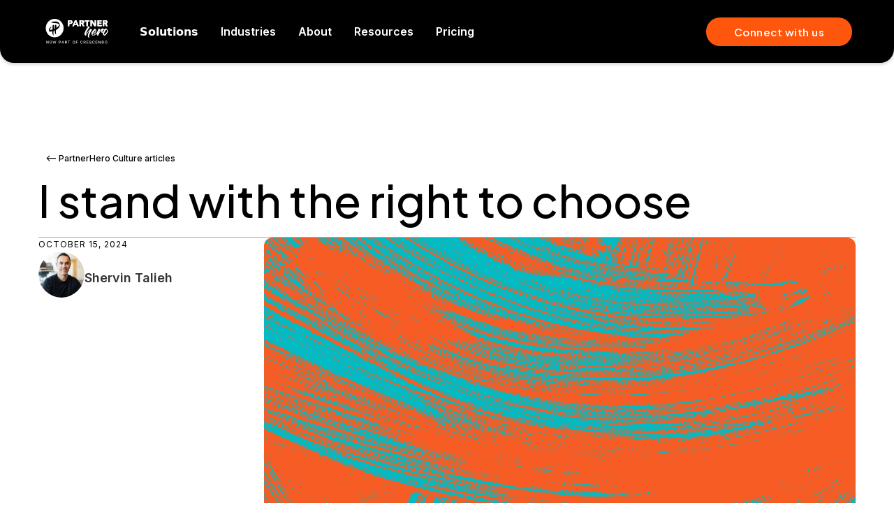

--- FILE ---
content_type: text/html
request_url: https://www.partnerhero.com/blog/statement-on-choice
body_size: 13034
content:
<!DOCTYPE html><!-- Last Published: Thu Dec 11 2025 00:07:43 GMT+0000 (Coordinated Universal Time) --><html data-wf-domain="www.partnerhero.com" data-wf-page="6446ac1f1e6d445a47fa6cf9" data-wf-site="64469b7fb04c5ad8c3fb80e2" data-wf-intellimize-customer-id="117683717" lang="en" data-wf-collection="6446ac1f1e6d4402d4fa6cf4" data-wf-item-slug="statement-on-choice"><head><meta charset="utf-8"/><title>We stand with the right to choose</title><meta content="In the U.S., overturning Roe v. Wade is the culmination of a nearly 40-year assault on women&#x27;s rights especially reproductive rights by anti-choice activists." name="description"/><meta content="We stand with the right to choose" property="og:title"/><meta content="In the U.S., overturning Roe v. Wade is the culmination of a nearly 40-year assault on women&#x27;s rights especially reproductive rights by anti-choice activists." property="og:description"/><meta content="https://cdn.prod.website-files.com/6446ac1e09cba9f93fed6e1d/64cab975a0dfb5cbc7fde04a_627d79eaf69a70735af2603a_roevwade.jpeg" property="og:image"/><meta content="We stand with the right to choose" property="twitter:title"/><meta content="In the U.S., overturning Roe v. Wade is the culmination of a nearly 40-year assault on women&#x27;s rights especially reproductive rights by anti-choice activists." property="twitter:description"/><meta content="https://cdn.prod.website-files.com/6446ac1e09cba9f93fed6e1d/64cab975a0dfb5cbc7fde04a_627d79eaf69a70735af2603a_roevwade.jpeg" property="twitter:image"/><meta property="og:type" content="website"/><meta content="summary_large_image" name="twitter:card"/><meta content="width=device-width, initial-scale=1" name="viewport"/><link href="https://cdn.prod.website-files.com/64469b7fb04c5ad8c3fb80e2/css/partnerhero-rebuild.shared.014ee5c01.min.css" rel="stylesheet" type="text/css"/><link href="https://fonts.googleapis.com" rel="preconnect"/><link href="https://fonts.gstatic.com" rel="preconnect" crossorigin="anonymous"/><script src="https://ajax.googleapis.com/ajax/libs/webfont/1.6.26/webfont.js" type="text/javascript"></script><script type="text/javascript">WebFont.load({  google: {    families: ["Lato:100,100italic,300,300italic,400,400italic,700,700italic,900,900italic","PT Sans:400,400italic,700,700italic","Montserrat:100,100italic,200,200italic,300,300italic,400,400italic,500,500italic,600,600italic,700,700italic,800,800italic,900,900italic","Open Sans:300,300italic,400,400italic,600,600italic,700,700italic,800,800italic","Ubuntu:300,300italic,400,400italic,500,500italic,700,700italic","Inconsolata:400,700","Inter:300,regular,500,600,700,800,900","Roboto:regular","Unbounded:regular,500,600,700","Abel:regular","Playfair Display:regular,500,600,700,800,900","Plus Jakarta Sans:regular,500,600,700,800","Material Icons Round:regular"]  }});</script><script type="text/javascript">!function(o,c){var n=c.documentElement,t=" w-mod-";n.className+=t+"js",("ontouchstart"in o||o.DocumentTouch&&c instanceof DocumentTouch)&&(n.className+=t+"touch")}(window,document);</script><link href="https://cdn.prod.website-files.com/64469b7fb04c5ad8c3fb80e2/64ee0c2ab21d62671f021b98_logo-favicon32.png" rel="shortcut icon" type="image/x-icon"/><link href="https://cdn.prod.website-files.com/64469b7fb04c5ad8c3fb80e2/64ee0c5b5e9631259cabc0ad_256fav.png" rel="apple-touch-icon"/><link href="https://www.partnerhero.com/blog/statement-on-choice" rel="canonical"/><style>.anti-flicker, .anti-flicker * {visibility: hidden !important; opacity: 0 !important;}</style><style>[data-wf-hidden-variation], [data-wf-hidden-variation] * {
        display: none !important;
      }</style><script data-key="$2y$10$pGLRXDj2lj4QqEFFuhv9t.5lsbUNNQiPgmdDZn4qhYqTYTQH1MSi" data-name="CookieXray" src="https://cdn.seersco.com/banners/41876/21523/cb.js" type="text/javascript"></script>

<!-- Google Tag Manager Lgcy-->
<script>(function(w,d,s,l,i){w[l]=w[l]||[];w[l].push({'gtm.start':
new Date().getTime(),event:'gtm.js'});var f=d.getElementsByTagName(s)[0],
j=d.createElement(s),dl=l!='dataLayer'?'&l='+l:'';j.async=true;j.src=
'https://www.googletagmanager.com/gtm.js?id='+i+dl;f.parentNode.insertBefore(j,f);
})(window,document,'script','dataLayer','GTM-52QQLP2');</script>
<!-- End Google Tag Manager Lgcy-->

<!-- Google Tag Manager -->
<script>(function(w,d,s,l,i){w[l]=w[l]||[];w[l].push({'gtm.start':
new Date().getTime(),event:'gtm.js'});var f=d.getElementsByTagName(s)[0],
j=d.createElement(s),dl=l!='dataLayer'?'&l='+l:'';j.async=true;j.src=
'https://www.googletagmanager.com/gtm.js?id='+i+dl;f.parentNode.insertBefore(j,f);
})(window,document,'script','dataLayer','GTM-NPD9V2L4');</script>
<!-- End Google Tag Manager -->

<script>!function () {var reb2b = window.reb2b = window.reb2b || [];if (reb2b.invoked) return;reb2b.invoked = true;reb2b.methods = ["identify", "collect"];reb2b.factory = function (method) {return function () {var args = Array.prototype.slice.call(arguments);args.unshift(method);reb2b.push(args);return reb2b;};};for (var i = 0; i < reb2b.methods.length; i++) {var key = reb2b.methods[i];reb2b[key] = reb2b.factory(key);}reb2b.load = function (key) {var script = document.createElement("script");script.type = "text/javascript";script.async = true;script.src = "https://s3-us-west-2.amazonaws.com/b2bjsstore/b/" + key + "/7N850HQQ9KN1.js.gz";var first = document.getElementsByTagName("script")[0];first.parentNode.insertBefore(script, first);};reb2b.SNIPPET_VERSION = "1.0.1";reb2b.load("7N850HQQ9KN1");}();</script><style>
  blockquote {
    border-left: none !important;
    border-top: 1px solid #B5B5B5;
    border-bottom: 1px solid #B5B5B5;
    color: #1470Eb;
    font-weight: 300 !important;
    font-family: 'Inter';
    margin: 40px 0px;
    padding: 20px 20px;
    line-height: 1.5;
    text-align: center;
  }
</style>
<script>
  document.addEventListener('DOMContentLoaded', function () {
    var elements = document.getElementsByClassName('truncate');
    var limiteCaracteres = 100;

    for (var i = 0; i < elements.length; i++) {
      var currentElement = elements[i];

      if (currentElement.textContent.length > limiteCaracteres) {
        currentElement.textContent = currentElement.textContent.slice(0, limiteCaracteres) + '...';
      }
    }
  });
</script>
<!-- [Attributes by Finsweet] Social Share -->
<script defer src="https://cdn.jsdelivr.net/npm/@finsweet/attributes-socialshare@1/socialshare.js"></script>
</head><body class="navtrigger"><div data-collapse="medium" data-animation="default" data-duration="400" data-easing="ease" data-easing2="ease" data-doc-height="1" role="banner" class="uui-navbar08_component tctakeover w-nav"><div class="tcto"><a href="/" class="nblogo-link w-nav-brand"><div class="nblogo-component"><img loading="lazy" src="https://cdn.prod.website-files.com/64469b7fb04c5ad8c3fb80e2/68d41df33d9a6558701c8e8e_phlooui.svg" alt="Untitled UI logotext" class="uui-logo_logotype nav_bar_buttons"/></div></a><nav role="navigation" class="nbmenu w-nav-menu"><div class="nbmenu-left"><div data-delay="100" data-hover="true" class="uui-navbar08_menu-dropdown-2 w-dropdown"><div class="uui-navbar08_dropdown-toggle nav_bar_buttons nbicon-none w-dropdown-toggle"><div class="text-block-2">Solutions</div></div><nav class="nav-bar-drop-down nbdropdown w-dropdown-list"><div class="div-block-484"><div class="nbdp-wrap"><div class="nbdw-left noborder"><div class="navbar-header-text"><div class="nbhdr">Services</div></div><a href="/customer-service-outsourcing" class="uui-navbar08_dropdown-link-2 nav_bar_buttons nbnone w-inline-block"><div class="nblink-hdr">Customer Support</div></a><a href="/augmented-ai" class="uui-navbar08_dropdown-link-2 nav_bar_buttons nbnone w-inline-block"><div class="nblink-hdr">Augmented AI</div></a></div></div><div class="nbdp-wrapblack"><div class="nbdw-left noborder"><div class="navbar-header-text"><div class="navdd-producta">Product</div></div><a id="w-node-_87dd7ce7-294d-f045-782a-9a76d6e30ad0-9b5d7029" href="/product/omnichannel-ai" class="uui-navbar08_dropdown-link-2 nav_bar_buttons nbnone nbwhite w-inline-block"><div class="nblink-hdrwhite">Omnichannel AI</div></a><a id="w-node-_87dd7ce7-294d-f045-782a-9a76d6e30ad3-9b5d7029" href="/product/insights-reporting" class="uui-navbar08_dropdown-link-2 nav_bar_buttons nbnone nbwhite w-inline-block"><div class="nblink-hdrwhite">Insights + Reporting</div></a><a id="w-node-_87dd7ce7-294d-f045-782a-9a76d6e30ad6-9b5d7029" href="/product/human-in-the-loop" class="uui-navbar08_dropdown-link-2 nav_bar_buttons nbnone nbwhite w-inline-block"><div class="nblink-hdrwhite">Human-in-the-loop</div></a><a id="w-node-_87dd7ce7-294d-f045-782a-9a76d6e30ad9-9b5d7029" href="/product/apps-integrations" class="uui-navbar08_dropdown-link-2 nav_bar_buttons nbnone nbwhite w-inline-block"><div id="w-node-_87dd7ce7-294d-f045-782a-9a76d6e30ada-9b5d7029" class="nblink-hdrwhite">Apps + Integrations</div></a></div><div class="nbdw-left noborder"><div class="navbar-header-text"><div class="navdd-productb">Key Solutions</div></div><a href="/product/agentic-ai" class="uui-navbar08_dropdown-link-2 nav_bar_buttons nbnone nbwhite w-inline-block"><div class="nblink-hdrwhite">Agentic AI</div></a><a id="w-node-b7cb970b-177e-bacf-acf0-274658741790-9b5d7029" href="/solutions/knowledge-management" class="uui-navbar08_dropdown-link-2 nav_bar_buttons nbnone nbwhite w-inline-block"><div class="nblink-hdrwhite">Knowledge Management</div></a><a id="w-node-b7cb970b-177e-bacf-acf0-274658741793-9b5d7029" href="/solutions/managed-services" class="uui-navbar08_dropdown-link-2 nav_bar_buttons nbnone nbwhite w-inline-block"><div class="nblink-hdrwhite">Managed Services</div></a></div><div class="nbdw-right hidev1"><div class="navbar-header-text"><div class="nbhdr-purple">Key Solutions</div></div><a href="/customer-service-outsourcing" class="uui-navbar08_dropdown-link-2 nav_bar_buttons nbnone nbwhite w-inline-block"><div class="nblink-hdrwhite">Agentic AI</div></a><a href="/solutions/managed-services" class="uui-navbar08_dropdown-link-2 nav_bar_buttons nbnone nbwhite w-inline-block"><div class="nblink-hdrwhite">Knowledge Management</div></a><a href="/solutions/knowledge-management" class="uui-navbar08_dropdown-link-2 nav_bar_buttons nbnone nbwhite w-inline-block"><div class="nblink-hdrwhite">Extended Teams<br/></div></a></div></div></div></nav></div><div data-delay="100" data-hover="true" class="uui-navbar08_menu-dropdown w-dropdown"><div class="uui-navbar08_dropdown-toggle nav_bar_buttons nbicon-none w-dropdown-toggle"><div class="text-block-91">Industries</div></div><nav class="industry-list nbfix w-dropdown-list"><div class="nbsingle-wrap"><div class="nbdw-mid noborder"><a href="/solutions/connected-devices-support" class="uui-navbar08_dropdown-link-2 nav_bar_buttons nbnone w-inline-block"><div class="nblink-hdr">Connected Devices</div></a><a href="/solutions/ecommerce" class="uui-navbar08_dropdown-link-2 nav_bar_buttons nbnone w-inline-block"><div class="nblink-hdr">eCommerce + DTC</div></a><a href="/solutions/edtech" class="uui-navbar08_dropdown-link-2 nav_bar_buttons nbnone w-inline-block"><div class="nblink-hdr">Edtech</div></a><a href="/solutions/fintech" class="uui-navbar08_dropdown-link-2 nav_bar_buttons nbnone w-inline-block"><div class="nblink-hdr">Fintech</div></a><a href="/solutions/food-and-delivery" class="uui-navbar08_dropdown-link-2 nav_bar_buttons nbnone w-inline-block"><div class="nblink-hdr">Food + Delivery</div></a><a href="/solutions/health-and-wellness" class="uui-navbar08_dropdown-link-2 nav_bar_buttons nbnone w-inline-block"><div class="nblink-hdr">Health + Wellness</div></a><a href="/solutions/saas" class="uui-navbar08_dropdown-link-2 nav_bar_buttons nbnone w-inline-block"><div class="nblink-hdr">SaaS</div></a></div></div><div class="hidev1"><div class="w-layout-grid grid-38-copy"><a href="/solutions/food-and-delivery" class="navbar_dropdown-link-industry nav_bar_buttons w-inline-block"><div id="w-node-_87dd7ce7-294d-f045-782a-9a76d6e30b06-9b5d7029" class="navbar-dropdown-nodeading"><div class="uui-navbar08_item-heading-2 nbnone">Food + Delivery</div></div></a><a href="/solutions/ecommerce" class="navbar_dropdown-link-industry nav_bar_buttons w-inline-block"><div class="uui-navbar08_item-right-2"><div class="uui-navbar08_item-heading-2 nbnone">eCommerce + DTC</div></div></a><a href="/solutions/fintech" class="navbar_dropdown-link-industry nav_bar_buttons w-inline-block"><div class="uui-navbar08_item-right-2"><div class="uui-navbar08_item-heading-2 nbnone">Fintech</div></div></a><a href="/solutions/edtech" class="navbar_dropdown-link-industry nav_bar_buttons w-inline-block"><div class="uui-navbar08_item-right-2"><div class="uui-navbar08_item-heading-2 nbnone">Edtech</div></div></a><a href="/solutions/health-and-wellness" class="navbar_dropdown-link-industry nav_bar_buttons w-inline-block"><div class="uui-navbar08_item-right-2"><div class="uui-navbar08_item-heading-2 nbnone">Health + Wellness</div></div></a><a href="/solutions/saas" class="navbar_dropdown-link-industry nav_bar_buttons w-inline-block"><div class="uui-navbar08_item-right-2"><div class="uui-navbar08_item-heading-2 nbnone">SaaS</div></div></a></div></div></nav></div><div data-delay="100" data-hover="true" class="navbar-dropdown-about w-dropdown"><div class="uui-navbar08_dropdown-toggle nav_bar_buttons nbicon-none w-dropdown-toggle"><div class="text-block-91">About</div></div><nav class="navbar-about-list nbfix w-dropdown-list"><div class="nbsingle-wrap"><div class="nbdw-mid noborder"><div class="navbar-header-text"><div class="nbhdr-darkpurple">Who we are</div></div><a href="/about" class="uui-navbar08_dropdown-link-2 nav_bar_buttons nbnone w-inline-block"><div class="nblink-hdr">About Us</div></a><a href="/impact-boundless" class="uui-navbar08_dropdown-link-2 nav_bar_buttons nbnone w-inline-block"><div id="w-node-_87dd7ce7-294d-f045-782a-9a76d6e30b2b-9b5d7029" class="nblink-hdr">Impact</div></a></div><div class="nbdw-mid noborder"><div class="navbar-header-text"><div class="nbhdr-darkpurple">Careers</div></div><a href="/careers" class="uui-navbar08_dropdown-link-2 nav_bar_buttons nbnone w-inline-block"><div class="nblink-hdr">Working at PartnerHero</div></a><a href="/jobs" class="uui-navbar08_dropdown-link-2 nav_bar_buttons nbnone w-inline-block"><div class="nblink-hdr">Jobs</div></a></div></div><div class="hidev1"><div class="w-layout-grid navbar-dropdown-about-grid"><div class="header-text">Who we are</div><a href="/about" class="navbar_dropdown-link-about nav_bar_buttons w-inline-block"><div class="uui-navbar08_item-right-2"><div class="uui-navbar08_item-heading-2">About Us</div></div></a><a href="/impact-boundless" class="navbar_dropdown-link-industry nav_bar_buttons w-inline-block"><div class="uui-navbar08_item-right-2"><div class="uui-navbar08_item-heading-2">Impact</div></div></a><div class="header-text">Career</div><a href="/careers" class="navbar_dropdown-link-industry nav_bar_buttons w-inline-block"><div class="uui-navbar08_item-right-2"><div class="uui-navbar08_item-heading-2">Working at PartnerHero</div></div></a><a href="/jobs" class="navbar_dropdown-link-industry nav_bar_buttons w-inline-block"><div class="uui-navbar08_item-right-2"><div class="uui-navbar08_item-heading-2">Jobs</div></div></a></div></div></nav></div><div data-delay="100" data-hover="true" class="uui-navbar08_menu-dropdown nav_bar_buttons w-dropdown"><div class="navbar-dropdown-resources nav_bar_buttons nbicon-none w-dropdown-toggle"><div class="text-block-91">Resources</div></div><nav class="industry-list w-dropdown-list"><div class="nbsingle-wrap"><div class="nbdw-mid noborder"><div class="navbar-header-text"><div class="nbhdr-darkpurple">Resources</div></div><a href="/blog" class="uui-navbar08_dropdown-link-2 nav_bar_buttons nbnone w-inline-block"><div class="nblink-hdr">Articles</div></a><a href="/events" class="uui-navbar08_dropdown-link-2 nav_bar_buttons nbnone w-inline-block"><div id="w-node-_87dd7ce7-294d-f045-782a-9a76d6e30b5b-9b5d7029" class="nblink-hdr">Events</div></a><a href="/customer-stories" class="uui-navbar08_dropdown-link-2 nav_bar_buttons nbnone w-inline-block"><div id="w-node-_87dd7ce7-294d-f045-782a-9a76d6e30b5e-9b5d7029" class="nblink-hdr">Customer Stories</div></a></div><div class="nbdw-mid noborder"><a href="/resources" class="navbar-header-text w-inline-block"><div class="nbhdr-darkpurple">Tools + More</div></a><a href="https://www.partnerhero.com/resources#guides-ebooks" class="uui-navbar08_dropdown-link-2 nav_bar_buttons nbnone w-inline-block"><div id="w-node-_87dd7ce7-294d-f045-782a-9a76d6e30b65-9b5d7029" class="nblink-hdr">Guides and eBooks</div></a><a href="https://www.partnerhero.com/resources#cxtools" class="uui-navbar08_dropdown-link-2 nav_bar_buttons nbnone w-inline-block"><div id="w-node-_87dd7ce7-294d-f045-782a-9a76d6e30b68-9b5d7029" class="nblink-hdr">CX Tools</div></a><a href="https://www.partnerhero.com/resources#courses" class="uui-navbar08_dropdown-link-2 nav_bar_buttons nbnone w-inline-block"><div id="w-node-_87dd7ce7-294d-f045-782a-9a76d6e30b6b-9b5d7029" class="nblink-hdr">Courses</div></a><a href="/security-center" class="uui-navbar08_dropdown-link-2 nav_bar_buttons nbnone w-inline-block"><div id="w-node-_87dd7ce7-294d-f045-782a-9a76d6e30b6e-9b5d7029" class="nblink-hdr">Security Center</div></a></div></div><div class="hidev1"><div class="w-layout-grid grid-38"><div class="header-text">Resources</div><a href="/blog" class="navbar_dropdown-link-industry nav_bar_buttons w-inline-block"><div class="uui-navbar08_item-right-2"><div class="uui-navbar08_item-heading-2">Articles</div></div></a><a href="/customer-stories" class="navbar_dropdown-link-industry nav_bar_buttons w-inline-block"><div class="uui-navbar08_item-right-2"><div class="uui-navbar08_item-heading-2">Customer Stories</div></div></a><a href="/news-room" class="navbar_dropdown-link-industry nav_bar_buttons w-inline-block"><div class="uui-navbar08_item-right-2"><div class="uui-navbar08_item-heading-2">News Room</div></div></a><a href="/security-center" class="navbar_dropdown-link-industry nav_bar_buttons w-inline-block"><div class="uui-navbar08_item-right-2"><div class="uui-navbar08_item-heading-2">Security Center</div></div></a></div><div class="w-layout-grid grid-38"><div class="header-text">Tools + More</div><a href="/cxoxobook" class="navbar_dropdown-link-industry nav_bar_buttons w-inline-block"><div class="uui-navbar08_item-right-2"><div class="uui-navbar08_item-heading-2">CXOXO: The Book</div></div></a><a href="/cx-maturity-model" class="navbar_dropdown-link-industry nav_bar_buttons w-inline-block"><div class="uui-navbar08_item-right-2"><div class="uui-navbar08_item-heading-2">Maturity Model</div></div></a><a href="/staffing-calculator" class="navbar_dropdown-link-industry nav_bar_buttons w-inline-block"><div class="uui-navbar08_item-right-2"><div class="uui-navbar08_item-heading-2">Staffing Calculator</div></div></a><a href="#" class="navbar_dropdown-link-industry nav_bar_buttons w-inline-block"></a></div><div class="w-layout-grid grid-38"><div class="header-text">Masterclass</div><a href="/mastering-peak-season-success" class="navbar_dropdown-link-industry nav_bar_buttons w-inline-block"><div class="uui-navbar08_item-right-2"><div class="uui-navbar08_item-heading-2">Peak Season</div></div></a><a href="#" class="navbar_dropdown-link-industry nav_bar_buttons w-inline-block"></a></div></div></nav></div><a href="https://www.crescendo.ai/pricing" class="uui-navbar08_link nav_bar_buttons w-nav-link">Pricing</a></div><div class="nbmenu-right"><div data-w-id="87dd7ce7-294d-f045-782a-9a76d6e30b9f" class="uui-navbar08_button-wrapper"><a href="/contact" class="uui-button nav_bar_buttons nbbtn hidev1 w-inline-block"><div class="text-block-109">Book a Meeting</div></a><div class="uui-button nav_bar_buttons nbbtn"><div class="text-block-109">Connect with us</div></div></div></div></nav><div class="uui-navbar08_menu-button w-nav-button"><div class="menu-icon_component"><div class="menu-icon_line-top linered"></div><div class="menu-icon_line-middle linered"><div class="menu-icon_line-middle-inner"></div></div><div class="menu-icon_line-bottom line-red"></div></div></div></div></div><section class="blogindex"><div class="blogindex-flex"><div class="blogindex-posts"><div class="w-layout-blockcontainer blogindex-ctacontainer w-container"><div class="blogindex-introheading"><div class="blogindex-breadcrumbsflex"><a href="/blogs/ai-and-automation" class="blogindex-breadcrumbs w-inline-block w-condition-invisible"><div class="breadcrumbs">&lt;-- AI &amp; Automation articles</div></a><a href="/blogs/customer-experience" class="blogindex-breadcrumbs w-inline-block w-condition-invisible"><div class="breadcrumbs">&lt;-- Customer Experience articles</div></a><a href="/blogs/partnerhero-culture" class="blogindex-breadcrumbs w-inline-block"><div class="breadcrumbs">&lt;-- PartnerHero Culture articles</div></a><a href="/blogs/trust-safety" class="blogindex-breadcrumbs w-inline-block w-condition-invisible"><div class="breadcrumbs">&lt;-- Trust &amp; Safety articles</div></a></div><h1 ms-code-truncate="2" class="blogindex-header">I stand with the right to choose</h1></div></div></div></div><div class="blogindex-featured"><div class="w-layout-blockcontainer blogindex-ctacontainer w-container"><div class="w-layout-grid blogpost-sologrid"><div id="w-node-fb4d2a5a-e442-5605-a93c-afd98647719e-47fa6cf9" class="blogpost-details"><div class="blogindex-carddate">October 15, 2024</div><div class="div-block-468"><img alt="" loading="lazy" width="66" src="https://cdn.prod.website-files.com/6446ac1e09cba9f93fed6e1d/652da3f5ebe72280456b7eb9_shervin%20talieh%201.svg" class="image-214"/><div class="div-block-469"><div class="text-block-76">Shervin Talieh</div></div></div><div class="eventindex-sharebuttons"><div class="blogindex-sharelinks">Share:</div><a eventsINDEX-btnSOCIAL="content" href="#" class="w-inline-block"><div eventsINDEX-btnSOCIAL="content" class="eventsindex-btnsocial">Email</div></a><div eventsINDEX-btnSOCIAL="facebook-hashtags"><div eventsINDEX-btnSOCIAL="facebook-hashtags" class="eventsindex-btnsocial">Facebook</div></div></div><div class="blogindex-detailcta w-condition-invisible"><div class="blogindex-detailstitle">Further Learning:</div><a href="https://21662382.fs1.hubspotusercontent-na1.net/hubfs/21662382/%5BWorksheet%5D_Reimagining%20CX%20Metrics%20%20in%20an%20AI-Driven%20World%20.pdf" target="_blank" class="blogindex-btnblack">Worksheet --&gt;</a><a href="https://21662382.fs1.hubspotusercontent-na1.net/hubfs/21662382/%5BChecklist%5D_Reimagining%20CX%20Metrics%20%20in%20an%20AI-Driven%20World%20.pdf" target="_blank" class="blogindex-btnoutline">Checklist --&gt;</a></div></div><div id="w-node-fb4d2a5a-e442-5605-a93c-afd9864771a8-47fa6cf9" class="blogpost-content"><img alt="" loading="lazy" src="https://cdn.prod.website-files.com/6446ac1e09cba9f93fed6e1d/64cab975a0dfb5cbc7fde04a_627d79eaf69a70735af2603a_roevwade.jpeg" class="image-186"/><div class="blogmain-body"><div class="richtext-blog-test w-richtext"><p>That is what I am doing. </p><p>In the United States, overturning <em>Roe v. Wade</em> is the culmination of a nearly 40-year assault on women&#x27;s rights — especially reproductive rights — by anti-choice activists. Despite the precedent being reaffirmed by high courts multiple times over the past four decades, despite widespread popular support for a women&#x27;s right to choose, and despite mountains of evidence that making abortion illegal will have tragic and deadly consequences for women, that right is about to be stripped away. In addition to making abortion illegal in many states, which the Supreme Court’s draft decision will do, there is even talk about enacting a nationwide ban, curtailing access to birth control, or challenging other privacy-based rights. All of this is terrifying, and regardless of where you stand on the subject, women should be the ones making decisions for themselves. </p><p>In addition to clearly stating where I stand, today, PartnerHero is donating $5,000 to Planned Parenthood. We will also look at our existing benefits and see what more can be done to support reproductive rights and care. </p><p>Abortion is a fraught topic and there are many people who believe that is it never a moral or acceptable choice. I know that not everyone will agree with my stance, including some at PartnerHero, which operates in some countries where abortion remains illegal. But let’s be clear: this ruling will be disastrous for both the right to bodily autonomy and to women’s, trans, and nonbinary healthcare. </p><p>I strongly believe the decision to have an abortion is a personal choice, and that anyone with the ability to become pregnant should have the power to choose what’s right for them. </p><p>Shervin</p></div></div></div></div></div><div class="w-layout-blockcontainer blogindex-ctacontainer hidev1 w-container"><div class="ctawide"><a href="/augmented-ai-blending-ai-and-humans" class="ctawide-link w-inline-block"><div class="ctawide-bg"><div class="ctawide-flex"><div class="ctawide-eb">EBook</div><div><div class="ctawide-title">Augmented AI:</div><div class="ctawide-sub">Blending human empathy and AI for exceptional customer support</div></div><div class="ctawide-text">This ebook provides an essential guide to understanding Augmented AI and how it revolutionizes customer service by combining the efficiency of AI with the empathy and creativity of human support.</div><div class="ctawide-btnpurple">Get your copy</div></div></div></a></div></div></div><div><div class="blogindex-ctabg"><div class="blogindex-ctawrap"><div class="blogindex-ctacopy"><div class="ebook-introflex-copy"><h3 class="blogindex-ctatitle">All the CX goodness—straight to your inbox<br/></h3><div class="blogindex-ctatext">Get industry news, AI guidance, and early access to tools and resources. Don’t worry, we don’t spam the people we love.</div></div><div class="blogindex-ctaemail w-form"><form id="wf-form-AI-and-Automation-Blog-Email-Form" name="wf-form-AI-and-Automation-Blog-Email-Form" data-name="AI and Automation Blog Email Form" method="get" data-webflow-hubspot-api-form-url="https://hubspotonwebflow.com/api/forms/05397164-2a39-4416-bd91-bfe98c6b78e9" class="forminline" data-wf-page-id="6446ac1f1e6d445a47fa6cf9" data-wf-element-id="222da1c3-76ad-ca9d-251a-2583b8b6a98c"><input class="formfield-inline w-input" data-wfhsfieldname="FormTextInput-2" maxlength="256" name="Email-Address-2" data-name="Email Address 2" placeholder="Email Address" type="email" id="Email-Address-2" required=""/><input type="submit" data-wait="Please wait..." class="btnorange-inline w-button" value="Sign Up"/><input type="hidden" name="hutk" value=""/><input type="hidden" name="ipAddress" value=""/><input type="hidden" name="pageUri" value=""/><input type="hidden" name="pageId" value=""/><input type="hidden" name="pageName" value=""/></form><div class="w-form-done"><div>Thank you! Your submission has been received!</div></div><div class="w-form-fail"><div>Oops! Something went wrong while submitting the form.</div></div></div></div></div></div></div><div class="div-block-471"><div class="blogindex-posts"><div class="div-block-470"><h3 class="blogindex-ctatitle">You might also like<br/></h3></div><div class="w-layout-blockcontainer blogindex-contain w-container"><div class="blogindex-desktop"><div class="blogindex-collectionlist w-dyn-list"><div fs-cmsload-element="list" role="list" class="w-dyn-items w-row"><div id="w-node-_222da1c3-76ad-ca9d-251a-2583b8b6a961-47fa6cf9" role="listitem" class="w-dyn-item w-col w-col-4"><div class="blogindex-card"><div class="blogindex-cardwrap"><a href="/blog/humanize-launch" class="w-inline-block"><div class="blogindex-cardimg"><img alt="" loading="lazy" width="Auto" height="Auto" src="https://cdn.prod.website-files.com/6446ac1e09cba9f93fed6e1d/64cab984a0dfb5cbc7fdf3d2_64023cb29b17210d014ddf5a_Feature%2520Image.png" sizes="(max-width: 767px) 96vw, (max-width: 991px) 228.921875px, 299.2421875px" srcset="https://cdn.prod.website-files.com/6446ac1e09cba9f93fed6e1d/64cab984a0dfb5cbc7fdf3d2_64023cb29b17210d014ddf5a_Feature%2520Image-p-500.png 500w, https://cdn.prod.website-files.com/6446ac1e09cba9f93fed6e1d/64cab984a0dfb5cbc7fdf3d2_64023cb29b17210d014ddf5a_Feature%2520Image-p-800.png 800w, https://cdn.prod.website-files.com/6446ac1e09cba9f93fed6e1d/64cab984a0dfb5cbc7fdf3d2_64023cb29b17210d014ddf5a_Feature%2520Image-p-1600.png 1600w, https://cdn.prod.website-files.com/6446ac1e09cba9f93fed6e1d/64cab984a0dfb5cbc7fdf3d2_64023cb29b17210d014ddf5a_Feature%2520Image.png 1600w" class="blogindex-cardthumb"/></div></a><div class="blogindex-cardcat">PartnerHero Culture</div><a href="/blog/humanize-launch" class="blogindex-carddetails w-inline-block"><h2 class="blogindex-cardtitle">PartnerHero launches Humanize for 24/7 support in Shopify</h2><div class="blogindex-carddate">Nov 15, 2024</div></a><div class="blogindex-carddesc"><div class="blogindex-cardtext truncate w-richtext"><p>Humanize democratizes customer support by allowing any Shopify merchant to add 24/7 support to their store at affordable rates.</p></div></div><a href="/blog/humanize-launch" class="link-block-54 w-inline-block"><div class="blogindex-cardread"><div class="blogindex-cardlink">Read article</div><div class="code-embed-2 w-embed"><svg width="15" height="17" viewBox="0 0 15 17" fill="none" xmlns="http://www.w3.org/2000/svg">
<path d="M14.0215 9.21875L9.02148 14.2188C8.64648 14.625 7.99023 14.625 7.61523 14.2188C7.20898 13.8438 7.20898 13.1875 7.61523 12.8125L10.8965 9.5H1.33398C0.771484 9.5 0.333984 9.0625 0.333984 8.5C0.333984 7.96875 0.771484 7.5 1.33398 7.5H10.8965L7.61523 4.21875C7.20898 3.84375 7.20898 3.1875 7.61523 2.8125C7.99023 2.40625 8.64648 2.40625 9.02148 2.8125L14.0215 7.8125C14.4277 8.1875 14.4277 8.84375 14.0215 9.21875Z" fill="black"/>
</svg></div></div></a></div></div></div><div id="w-node-_222da1c3-76ad-ca9d-251a-2583b8b6a961-47fa6cf9" role="listitem" class="w-dyn-item w-col w-col-4"><div class="blogindex-card"><div class="blogindex-cardwrap"><a href="/blog/crescendo-acquires-customer-operations-innovator-partnerhero" class="w-inline-block"><div class="blogindex-cardimg"><img alt="" loading="lazy" width="Auto" height="Auto" src="https://cdn.prod.website-files.com/6446ac1e09cba9f93fed6e1d/66fd70e890ae7deafd04a8c0_Augmented%20AI%20Thumbnail.png" sizes="(max-width: 767px) 96vw, (max-width: 991px) 228.921875px, 299.2421875px" srcset="https://cdn.prod.website-files.com/6446ac1e09cba9f93fed6e1d/66fd70e890ae7deafd04a8c0_Augmented%20AI%20Thumbnail-p-500.png 500w, https://cdn.prod.website-files.com/6446ac1e09cba9f93fed6e1d/66fd70e890ae7deafd04a8c0_Augmented%20AI%20Thumbnail-p-800.png 800w, https://cdn.prod.website-files.com/6446ac1e09cba9f93fed6e1d/66fd70e890ae7deafd04a8c0_Augmented%20AI%20Thumbnail-p-1080.png 1080w, https://cdn.prod.website-files.com/6446ac1e09cba9f93fed6e1d/66fd70e890ae7deafd04a8c0_Augmented%20AI%20Thumbnail.png 1200w" class="blogindex-cardthumb"/></div></a><div class="blogindex-cardcat">PartnerHero Culture</div><a href="/blog/crescendo-acquires-customer-operations-innovator-partnerhero" class="blogindex-carddetails w-inline-block"><h2 class="blogindex-cardtitle">Crescendo Acquires Customer Operations Innovator PartnerHero</h2><div class="blogindex-carddate">Oct 15, 2024</div></a><div class="blogindex-carddesc"><div class="blogindex-cardtext truncate w-richtext"><p>SAN FRANCISCO – Oct. 2, 2024 – Crescendo, creators of the first augmented-AI customer experience (CX) platform, today announced the acquisition of PartnerHero, a leader in CX innovation with customers such as Airtable, Khan Academy, sweetgreen, Tom’s Shoes, Udemy and more. Price and terms of the deal were not disclosed. The combined companies aim to disrupt an estiated half trillion dollar plus market opportunity.</p><p>‍</p></div></div><a href="/blog/crescendo-acquires-customer-operations-innovator-partnerhero" class="link-block-54 w-inline-block"><div class="blogindex-cardread"><div class="blogindex-cardlink">Read article</div><div class="code-embed-2 w-embed"><svg width="15" height="17" viewBox="0 0 15 17" fill="none" xmlns="http://www.w3.org/2000/svg">
<path d="M14.0215 9.21875L9.02148 14.2188C8.64648 14.625 7.99023 14.625 7.61523 14.2188C7.20898 13.8438 7.20898 13.1875 7.61523 12.8125L10.8965 9.5H1.33398C0.771484 9.5 0.333984 9.0625 0.333984 8.5C0.333984 7.96875 0.771484 7.5 1.33398 7.5H10.8965L7.61523 4.21875C7.20898 3.84375 7.20898 3.1875 7.61523 2.8125C7.99023 2.40625 8.64648 2.40625 9.02148 2.8125L14.0215 7.8125C14.4277 8.1875 14.4277 8.84375 14.0215 9.21875Z" fill="black"/>
</svg></div></div></a></div></div></div><div id="w-node-_222da1c3-76ad-ca9d-251a-2583b8b6a961-47fa6cf9" role="listitem" class="w-dyn-item w-col w-col-4"><div class="blogindex-card"><div class="blogindex-cardwrap"><a href="/blog/partnerhero-crescendo-augmented-ai" class="w-inline-block"><div class="blogindex-cardimg"><img alt="" loading="lazy" width="Auto" height="Auto" src="https://cdn.prod.website-files.com/6446ac1e09cba9f93fed6e1d/66fcde005cb460c0ff4fba73_thumbnail.png" sizes="(max-width: 767px) 96vw, (max-width: 991px) 228.921875px, 299.2421875px" srcset="https://cdn.prod.website-files.com/6446ac1e09cba9f93fed6e1d/66fcde005cb460c0ff4fba73_thumbnail-p-500.png 500w, https://cdn.prod.website-files.com/6446ac1e09cba9f93fed6e1d/66fcde005cb460c0ff4fba73_thumbnail-p-800.png 800w, https://cdn.prod.website-files.com/6446ac1e09cba9f93fed6e1d/66fcde005cb460c0ff4fba73_thumbnail-p-1080.png 1080w, https://cdn.prod.website-files.com/6446ac1e09cba9f93fed6e1d/66fcde005cb460c0ff4fba73_thumbnail-p-1600.png 1600w, https://cdn.prod.website-files.com/6446ac1e09cba9f93fed6e1d/66fcde005cb460c0ff4fba73_thumbnail.png 1920w" class="blogindex-cardthumb"/></div></a><div class="blogindex-cardcat">PartnerHero Culture</div><a href="/blog/partnerhero-crescendo-augmented-ai" class="blogindex-carddetails w-inline-block"><h2 class="blogindex-cardtitle">PartnerHero + Crescendo = Augmented AI</h2><div class="blogindex-carddate">Oct 15, 2024</div></a><div class="blogindex-carddesc"><div class="blogindex-cardtext truncate w-richtext"><p>It’s with immense pleasure and excitement that we’re announcing the acquisition of PartnerHero by Crescendo AI, and the launch of our combined offering: Augmented AI.</p><p>‍</p></div></div><a href="/blog/partnerhero-crescendo-augmented-ai" class="link-block-54 w-inline-block"><div class="blogindex-cardread"><div class="blogindex-cardlink">Read article</div><div class="code-embed-2 w-embed"><svg width="15" height="17" viewBox="0 0 15 17" fill="none" xmlns="http://www.w3.org/2000/svg">
<path d="M14.0215 9.21875L9.02148 14.2188C8.64648 14.625 7.99023 14.625 7.61523 14.2188C7.20898 13.8438 7.20898 13.1875 7.61523 12.8125L10.8965 9.5H1.33398C0.771484 9.5 0.333984 9.0625 0.333984 8.5C0.333984 7.96875 0.771484 7.5 1.33398 7.5H10.8965L7.61523 4.21875C7.20898 3.84375 7.20898 3.1875 7.61523 2.8125C7.99023 2.40625 8.64648 2.40625 9.02148 2.8125L14.0215 7.8125C14.4277 8.1875 14.4277 8.84375 14.0215 9.21875Z" fill="black"/>
</svg></div></div></a></div></div></div></div></div></div><div class="eventsindex-mobile"><div class="blogindex-collectionlist w-dyn-list"><div fs-cmsload-element="list" role="list" class="w-dyn-items w-row"><div id="w-node-_25cad19b-2901-fba1-2b08-00808d684d68-47fa6cf9" role="listitem" class="w-dyn-item w-col w-col-6"><div class="blogindex-card"><div class="blogindex-cardwrap"><a href="/blog/humanize-launch" class="w-inline-block"><div class="blogindex-cardimg"><img alt="" loading="lazy" width="Auto" height="Auto" src="https://cdn.prod.website-files.com/6446ac1e09cba9f93fed6e1d/64cab984a0dfb5cbc7fdf3d2_64023cb29b17210d014ddf5a_Feature%2520Image.png" sizes="(max-width: 767px) 96vw, (max-width: 991px) 353.9375px, 459.4140625px" srcset="https://cdn.prod.website-files.com/6446ac1e09cba9f93fed6e1d/64cab984a0dfb5cbc7fdf3d2_64023cb29b17210d014ddf5a_Feature%2520Image-p-500.png 500w, https://cdn.prod.website-files.com/6446ac1e09cba9f93fed6e1d/64cab984a0dfb5cbc7fdf3d2_64023cb29b17210d014ddf5a_Feature%2520Image-p-800.png 800w, https://cdn.prod.website-files.com/6446ac1e09cba9f93fed6e1d/64cab984a0dfb5cbc7fdf3d2_64023cb29b17210d014ddf5a_Feature%2520Image-p-1600.png 1600w, https://cdn.prod.website-files.com/6446ac1e09cba9f93fed6e1d/64cab984a0dfb5cbc7fdf3d2_64023cb29b17210d014ddf5a_Feature%2520Image.png 1600w" class="blogindex-cardthumb"/></div></a><div class="blogindex-cardcat">PartnerHero Culture</div><a href="/blog/humanize-launch" class="blogindex-carddetails w-inline-block"><h2 class="blogindex-cardtitle">PartnerHero launches Humanize for 24/7 support in Shopify</h2><div class="blogindex-carddate">Nov 15, 2024</div></a><div class="blogindex-carddesc"><div class="blogindex-cardtext truncate w-richtext"><p>Humanize democratizes customer support by allowing any Shopify merchant to add 24/7 support to their store at affordable rates.</p></div></div><a href="/blog/humanize-launch" class="link-block-54 w-inline-block"><div class="blogindex-cardread"><div class="blogindex-cardlink">Read article</div><div class="code-embed-2 w-embed"><svg width="15" height="17" viewBox="0 0 15 17" fill="none" xmlns="http://www.w3.org/2000/svg">
<path d="M14.0215 9.21875L9.02148 14.2188C8.64648 14.625 7.99023 14.625 7.61523 14.2188C7.20898 13.8438 7.20898 13.1875 7.61523 12.8125L10.8965 9.5H1.33398C0.771484 9.5 0.333984 9.0625 0.333984 8.5C0.333984 7.96875 0.771484 7.5 1.33398 7.5H10.8965L7.61523 4.21875C7.20898 3.84375 7.20898 3.1875 7.61523 2.8125C7.99023 2.40625 8.64648 2.40625 9.02148 2.8125L14.0215 7.8125C14.4277 8.1875 14.4277 8.84375 14.0215 9.21875Z" fill="black"/>
</svg></div></div></a></div></div></div><div id="w-node-_25cad19b-2901-fba1-2b08-00808d684d68-47fa6cf9" role="listitem" class="w-dyn-item w-col w-col-6"><div class="blogindex-card"><div class="blogindex-cardwrap"><a href="/blog/crescendo-acquires-customer-operations-innovator-partnerhero" class="w-inline-block"><div class="blogindex-cardimg"><img alt="" loading="lazy" width="Auto" height="Auto" src="https://cdn.prod.website-files.com/6446ac1e09cba9f93fed6e1d/66fd70e890ae7deafd04a8c0_Augmented%20AI%20Thumbnail.png" sizes="(max-width: 767px) 96vw, (max-width: 991px) 353.9375px, 459.4140625px" srcset="https://cdn.prod.website-files.com/6446ac1e09cba9f93fed6e1d/66fd70e890ae7deafd04a8c0_Augmented%20AI%20Thumbnail-p-500.png 500w, https://cdn.prod.website-files.com/6446ac1e09cba9f93fed6e1d/66fd70e890ae7deafd04a8c0_Augmented%20AI%20Thumbnail-p-800.png 800w, https://cdn.prod.website-files.com/6446ac1e09cba9f93fed6e1d/66fd70e890ae7deafd04a8c0_Augmented%20AI%20Thumbnail-p-1080.png 1080w, https://cdn.prod.website-files.com/6446ac1e09cba9f93fed6e1d/66fd70e890ae7deafd04a8c0_Augmented%20AI%20Thumbnail.png 1200w" class="blogindex-cardthumb"/></div></a><div class="blogindex-cardcat">PartnerHero Culture</div><a href="/blog/crescendo-acquires-customer-operations-innovator-partnerhero" class="blogindex-carddetails w-inline-block"><h2 class="blogindex-cardtitle">Crescendo Acquires Customer Operations Innovator PartnerHero</h2><div class="blogindex-carddate">Oct 15, 2024</div></a><div class="blogindex-carddesc"><div class="blogindex-cardtext truncate w-richtext"><p>SAN FRANCISCO – Oct. 2, 2024 – Crescendo, creators of the first augmented-AI customer experience (CX) platform, today announced the acquisition of PartnerHero, a leader in CX innovation with customers such as Airtable, Khan Academy, sweetgreen, Tom’s Shoes, Udemy and more. Price and terms of the deal were not disclosed. The combined companies aim to disrupt an estiated half trillion dollar plus market opportunity.</p><p>‍</p></div></div><a href="/blog/crescendo-acquires-customer-operations-innovator-partnerhero" class="link-block-54 w-inline-block"><div class="blogindex-cardread"><div class="blogindex-cardlink">Read article</div><div class="code-embed-2 w-embed"><svg width="15" height="17" viewBox="0 0 15 17" fill="none" xmlns="http://www.w3.org/2000/svg">
<path d="M14.0215 9.21875L9.02148 14.2188C8.64648 14.625 7.99023 14.625 7.61523 14.2188C7.20898 13.8438 7.20898 13.1875 7.61523 12.8125L10.8965 9.5H1.33398C0.771484 9.5 0.333984 9.0625 0.333984 8.5C0.333984 7.96875 0.771484 7.5 1.33398 7.5H10.8965L7.61523 4.21875C7.20898 3.84375 7.20898 3.1875 7.61523 2.8125C7.99023 2.40625 8.64648 2.40625 9.02148 2.8125L14.0215 7.8125C14.4277 8.1875 14.4277 8.84375 14.0215 9.21875Z" fill="black"/>
</svg></div></div></a></div></div></div><div id="w-node-_25cad19b-2901-fba1-2b08-00808d684d68-47fa6cf9" role="listitem" class="w-dyn-item w-col w-col-6"><div class="blogindex-card"><div class="blogindex-cardwrap"><a href="/blog/partnerhero-crescendo-augmented-ai" class="w-inline-block"><div class="blogindex-cardimg"><img alt="" loading="lazy" width="Auto" height="Auto" src="https://cdn.prod.website-files.com/6446ac1e09cba9f93fed6e1d/66fcde005cb460c0ff4fba73_thumbnail.png" sizes="(max-width: 767px) 96vw, (max-width: 991px) 353.9375px, 459.4140625px" srcset="https://cdn.prod.website-files.com/6446ac1e09cba9f93fed6e1d/66fcde005cb460c0ff4fba73_thumbnail-p-500.png 500w, https://cdn.prod.website-files.com/6446ac1e09cba9f93fed6e1d/66fcde005cb460c0ff4fba73_thumbnail-p-800.png 800w, https://cdn.prod.website-files.com/6446ac1e09cba9f93fed6e1d/66fcde005cb460c0ff4fba73_thumbnail-p-1080.png 1080w, https://cdn.prod.website-files.com/6446ac1e09cba9f93fed6e1d/66fcde005cb460c0ff4fba73_thumbnail-p-1600.png 1600w, https://cdn.prod.website-files.com/6446ac1e09cba9f93fed6e1d/66fcde005cb460c0ff4fba73_thumbnail.png 1920w" class="blogindex-cardthumb"/></div></a><div class="blogindex-cardcat">PartnerHero Culture</div><a href="/blog/partnerhero-crescendo-augmented-ai" class="blogindex-carddetails w-inline-block"><h2 class="blogindex-cardtitle">PartnerHero + Crescendo = Augmented AI</h2><div class="blogindex-carddate">Oct 15, 2024</div></a><div class="blogindex-carddesc"><div class="blogindex-cardtext truncate w-richtext"><p>It’s with immense pleasure and excitement that we’re announcing the acquisition of PartnerHero by Crescendo AI, and the launch of our combined offering: Augmented AI.</p><p>‍</p></div></div><a href="/blog/partnerhero-crescendo-augmented-ai" class="link-block-54 w-inline-block"><div class="blogindex-cardread"><div class="blogindex-cardlink">Read article</div><div class="code-embed-2 w-embed"><svg width="15" height="17" viewBox="0 0 15 17" fill="none" xmlns="http://www.w3.org/2000/svg">
<path d="M14.0215 9.21875L9.02148 14.2188C8.64648 14.625 7.99023 14.625 7.61523 14.2188C7.20898 13.8438 7.20898 13.1875 7.61523 12.8125L10.8965 9.5H1.33398C0.771484 9.5 0.333984 9.0625 0.333984 8.5C0.333984 7.96875 0.771484 7.5 1.33398 7.5H10.8965L7.61523 4.21875C7.20898 3.84375 7.20898 3.1875 7.61523 2.8125C7.99023 2.40625 8.64648 2.40625 9.02148 2.8125L14.0215 7.8125C14.4277 8.1875 14.4277 8.84375 14.0215 9.21875Z" fill="black"/>
</svg></div></div></a></div></div></div><div id="w-node-_25cad19b-2901-fba1-2b08-00808d684d68-47fa6cf9" role="listitem" class="w-dyn-item w-col w-col-6"><div class="blogindex-card"><div class="blogindex-cardwrap"><a href="/blog/why-does-this-moment-feel-different" class="w-inline-block"><div class="blogindex-cardimg"><img alt="" loading="lazy" width="Auto" height="Auto" src="https://cdn.prod.website-files.com/6446ac1e09cba9f93fed6e1d/64cab98ef3c6e0bf4e8cdf13_607648ebda2fbd6c68019f92_blackblog.jpeg" sizes="(max-width: 767px) 96vw, (max-width: 991px) 353.9375px, 459.4140625px" srcset="https://cdn.prod.website-files.com/6446ac1e09cba9f93fed6e1d/64cab98ef3c6e0bf4e8cdf13_607648ebda2fbd6c68019f92_blackblog-p-500.jpeg 500w, https://cdn.prod.website-files.com/6446ac1e09cba9f93fed6e1d/64cab98ef3c6e0bf4e8cdf13_607648ebda2fbd6c68019f92_blackblog-p-800.jpeg 800w, https://cdn.prod.website-files.com/6446ac1e09cba9f93fed6e1d/64cab98ef3c6e0bf4e8cdf13_607648ebda2fbd6c68019f92_blackblog-p-1080.jpeg 1080w, https://cdn.prod.website-files.com/6446ac1e09cba9f93fed6e1d/64cab98ef3c6e0bf4e8cdf13_607648ebda2fbd6c68019f92_blackblog.jpeg 1500w" class="blogindex-cardthumb"/></div></a><div class="blogindex-cardcat">PartnerHero Culture</div><a href="/blog/why-does-this-moment-feel-different" class="blogindex-carddetails w-inline-block"><h2 class="blogindex-cardtitle">Why Does This Moment Feel Different?</h2><div class="blogindex-carddate">Oct 15, 2024</div></a><div class="blogindex-carddesc"><div class="blogindex-cardtext truncate w-richtext"><p>This post is about what is happening to black people in America, but we know there are experiences shared by marginalized people all over the world.</p><p>George Floyd died (and lived) under circumstances that are all too familiar, as a victim of racial injustice. That he was murdered by the system that was designed to protect him is sadly not unique.</p><p>‍</p></div></div><a href="/blog/why-does-this-moment-feel-different" class="link-block-54 w-inline-block"><div class="blogindex-cardread"><div class="blogindex-cardlink">Read article</div><div class="code-embed-2 w-embed"><svg width="15" height="17" viewBox="0 0 15 17" fill="none" xmlns="http://www.w3.org/2000/svg">
<path d="M14.0215 9.21875L9.02148 14.2188C8.64648 14.625 7.99023 14.625 7.61523 14.2188C7.20898 13.8438 7.20898 13.1875 7.61523 12.8125L10.8965 9.5H1.33398C0.771484 9.5 0.333984 9.0625 0.333984 8.5C0.333984 7.96875 0.771484 7.5 1.33398 7.5H10.8965L7.61523 4.21875C7.20898 3.84375 7.20898 3.1875 7.61523 2.8125C7.99023 2.40625 8.64648 2.40625 9.02148 2.8125L14.0215 7.8125C14.4277 8.1875 14.4277 8.84375 14.0215 9.21875Z" fill="black"/>
</svg></div></div></a></div></div></div></div></div></div></div></div></div></section><div class="hubblog hidev1"><section class="hubfixed"><div class="w-layout-grid sidenav-grid"><div class="sidenav-wrap"><div class="sidebarnav-np"><div class="sidenav-flex"><div class="sidenav-cardfirst"><div class="sidenav-hdr">Blog</div><div class="nav-title"><a href="/blog" class="sidenav-link">Latest Articles</a></div><div class="nav-title"><a href="/blogs/ai-and-automation" class="sidenav-link">AI &amp; Automation</a></div><div class="nav-title"><a href="/blogs/customer-experience" class="sidenav-link">Customer Experience</a></div><div class="nav-title"><a href="/blogs/partnerhero-culture" class="sidenav-link">PartnerHero Culture</a></div><div class="nav-title"><a href="/blogs/trust-safety" class="sidenav-link">Trust + Safety</a></div><form action="/search" class="search-2 w-form"><div class="div-block-154"><input class="search-input-3 w-input" maxlength="256" name="query" placeholder="Search…" type="search" id="search" required=""/><input type="submit" class="search-button-2 w-button" value=""/></div></form></div><div class="sidenav-card"><div class="nav-title cxtools"><a href="#" class="sidnav-blogtitle">CX Tools Database</a></div><div class="nav-title"><a href="/customer-stories" class="sidenav-link">Customer Stories</a></div></div><div class="sidenav-cardlast"><div class="sidenav-hdr">Explore More</div><div class="nav-title cxtools"><a href="#" class="sidnav-blogtitle">CX Tools Database</a></div><div class="nav-title"><a href="/cx-maturity-model" class="sidenav-link">CX Maturity Model</a></div><div class="nav-title"><a href="/security-center" class="sidenav-link">Security Center</a></div></div></div></div></div><div id="w-node-_00754694-30a0-4803-b512-678ea79e3433-47fa6cf9" class="sidenav-content"><div class="blog-template-header"><img alt="" loading="lazy" src="https://cdn.prod.website-files.com/6446ac1e09cba9f93fed6e1d/64cab975a0dfb5cbc7fde04a_627d79eaf69a70735af2603a_roevwade.jpeg" class="image-183"/></div><div class="w-layout-grid grid-28"><div id="w-node-_91b2125a-5f04-c924-3e3f-791519ffbe4a-47fa6cf9" class="blogleft"><img alt="" loading="lazy" src="https://cdn.prod.website-files.com/6446ac1e09cba9f93fed6e1d/64cab975a0dfb5cbc7fde04a_627d79eaf69a70735af2603a_roevwade.jpeg" class="image-179"/><div class="blogmain-title"><h1 class="blogmain-hdg">I stand with the right to choose</h1></div><div class="blogmain-body"><div class="richtext-blog-test w-richtext"><p>That is what I am doing. </p><p>In the United States, overturning <em>Roe v. Wade</em> is the culmination of a nearly 40-year assault on women&#x27;s rights — especially reproductive rights — by anti-choice activists. Despite the precedent being reaffirmed by high courts multiple times over the past four decades, despite widespread popular support for a women&#x27;s right to choose, and despite mountains of evidence that making abortion illegal will have tragic and deadly consequences for women, that right is about to be stripped away. In addition to making abortion illegal in many states, which the Supreme Court’s draft decision will do, there is even talk about enacting a nationwide ban, curtailing access to birth control, or challenging other privacy-based rights. All of this is terrifying, and regardless of where you stand on the subject, women should be the ones making decisions for themselves. </p><p>In addition to clearly stating where I stand, today, PartnerHero is donating $5,000 to Planned Parenthood. We will also look at our existing benefits and see what more can be done to support reproductive rights and care. </p><p>Abortion is a fraught topic and there are many people who believe that is it never a moral or acceptable choice. I know that not everyone will agree with my stance, including some at PartnerHero, which operates in some countries where abortion remains illegal. But let’s be clear: this ruling will be disastrous for both the right to bodily autonomy and to women’s, trans, and nonbinary healthcare. </p><p>I strongly believe the decision to have an abortion is a personal choice, and that anyone with the ability to become pregnant should have the power to choose what’s right for them. </p><p>Shervin</p></div></div></div><div id="w-node-_5f45436c-7cbd-a417-a63b-ce15a76d9e85-47fa6cf9" class="blog-right-column"><div id="w-node-_3f9564eb-5fa2-fd2c-183e-84d4f36d12a1-47fa6cf9" class="blog-author-and-date"><img alt="" loading="lazy" width="66" src="https://cdn.prod.website-files.com/6446ac1e09cba9f93fed6e1d/652da3f5ebe72280456b7eb9_shervin%20talieh%201.svg" class="image-182"/><div class="blog-author-text-wrap"><div class="text-block-76">Shervin Talieh</div></div></div></div></div><div class="hubblk-articles"><div class="hubblk-titlesmall"><div class="w-layout-grid hubrelated-grid"><div id="w-node-_348dd0c9-2dc5-3009-1114-ea953ff053a8-47fa6cf9" class="serviceintroleft"><h2 class="hubresources-hdg"><span class="fontalt-main">You might also like:</span></h2></div><div id="w-node-_348dd0c9-2dc5-3009-1114-ea953ff053ae-47fa6cf9" class="serviceintroright"><a href="/blog" class="hubrelated-all">See All Articles --&gt;</a></div></div></div><div class="div-block-355"><div class="collection-list-wrapper-13 w-dyn-list"><div role="list" class="collection-list-13 w-dyn-items w-row"><div role="listitem" class="w-dyn-item w-col w-col-4"><div class="hubcard-wrap"><div class="resourcescta-cardcopy"><div class="hublatest-wrap"><div class="hublatest-content"><img alt="" loading="lazy" src="https://cdn.prod.website-files.com/6446ac1e09cba9f93fed6e1d/64da6e5a72ec48a507f854c8_Follow%20the%20Sun.svg" class="hublatest-imgmain"/><div class="div-block-198"><div class="hublatest-titlecattime">Customer Experience</div><a href="/blog/what-is-follow-the-sun-and-why-should-you-care" class="link-block-44 w-inline-block"><h3 class="homeresources-blogcardtitle-copy">🌞 What is follow-the-sun and why should you care? 🌞</h3></a></div></div></div></div></div></div><div role="listitem" class="w-dyn-item w-col w-col-4"><div class="hubcard-wrap"><div class="resourcescta-cardcopy"><div class="hublatest-wrap"><div class="hublatest-content"><img alt="" loading="lazy" src="https://cdn.prod.website-files.com/6446ac1e09cba9f93fed6e1d/64da697793bd7327053f17e8_Less%20Succesful.svg" class="hublatest-imgmain"/><div class="div-block-198"><div class="hublatest-titlecattime">PartnerHero Culture</div><a href="/blog/youre-already-becoming-less-successful" class="link-block-44 w-inline-block"><h3 class="homeresources-blogcardtitle-copy">You’re already becoming less successful</h3></a></div></div></div></div></div></div><div role="listitem" class="w-dyn-item w-col w-col-4"><div class="hubcard-wrap"><div class="resourcescta-cardcopy"><div class="hublatest-wrap"><div class="hublatest-content"><img alt="" loading="lazy" src="https://cdn.prod.website-files.com/6446ac1e09cba9f93fed6e1d/64f0af75df452a912c868468_Best%20Customer%20Service%20Software%20Solutions.svg" class="hublatest-imgmain"/><div class="div-block-198"><div class="hublatest-titlecattime">Customer Experience</div><a href="/blog/best-customer-service-software" class="link-block-44 w-inline-block"><h3 class="homeresources-blogcardtitle-copy">Your guide to the best customer service software solutions</h3></a></div></div></div></div></div></div></div></div></div></div></div></div></section></div><div class="hubback-cta-copy"><div class="huboutro w-container"><div class="w-layout-grid serviceintro-grid"><div id="w-node-_3829ac34-49cd-f041-eef6-48470e512671-47fa6cf9" class="serviceintroleft"></div><div id="w-node-_3829ac34-49cd-f041-eef6-48470e512677-47fa6cf9" class="serviceintroright"><div class="hubintro-text"><a href="/blog" class="hubmain-linkall">return to all blog posts --&gt;</a></div></div></div></div></div><div class="contactblk-mobilefixed"><section class="contactblk-formpop"><div class="contactblk-form"><div class="w-layout-blockcontainer contactblk-formpadding w-container"><div data-w-id="9210791f-1696-8d62-959d-f3b988f4ef8d" class="contactblk-formclose"><div class="ebook-formpop-button"><div class="w-embed"><svg width="22" height="22" viewBox="0 0 22 22" fill="none" xmlns="http://www.w3.org/2000/svg">
<path d="M20.375 4.4375L13.8125 11L20.375 17.625C21.1875 18.375 21.1875 19.6875 20.375 20.4375C19.625 21.25 18.3125 21.25 17.5625 20.4375L11 13.875L4.375 20.4375C3.625 21.25 2.3125 21.25 1.5625 20.4375C0.75 19.6875 0.75 18.375 1.5625 17.625L8.125 11L1.5625 4.4375C0.75 3.6875 0.75 2.375 1.5625 1.625C2.3125 0.8125 3.625 0.8125 4.375 1.625L11 8.1875L17.5625 1.625C18.3125 0.8125 19.625 0.8125 20.375 1.625C21.1875 2.375 21.1875 3.6875 20.375 4.4375Z" fill="white"/>
</svg></div></div></div><div class="contactblk-formcontent w-container"><a href="/contact" class="contactbtn">Talk to an expert</a><a href="/events" class="contactbtn">Join a demo</a><a href="/jobs" class="contactbtn">I’m looking for a job</a></div></div></div></section><div class="footerblack-copy"><section class="footerwrap-copy"><div class="w-layout-hflex footerflex-copy"><div id="w-node-_9210791f-1696-8d62-959d-f3b988f4ef9a-88f4ef89" class="footercolumn"><div data-w-id="9210791f-1696-8d62-959d-f3b988f4ef9b"><div class="contactblk-mobilebtn"><div class="text-block-109">Connect with us</div></div></div></div></div></section></div></div><div class="section-footer"><section class="contactblk-formpop"><div class="contactblk-form"><div class="w-layout-blockcontainer contactblk-formpadding w-container"><div data-w-id="aac51aa2-251e-096d-c01c-e555e502b3e8" class="contactblk-formclose"><div class="ebook-formpop-button"><div class="w-embed"><svg width="22" height="22" viewBox="0 0 22 22" fill="none" xmlns="http://www.w3.org/2000/svg">
<path d="M20.375 4.4375L13.8125 11L20.375 17.625C21.1875 18.375 21.1875 19.6875 20.375 20.4375C19.625 21.25 18.3125 21.25 17.5625 20.4375L11 13.875L4.375 20.4375C3.625 21.25 2.3125 21.25 1.5625 20.4375C0.75 19.6875 0.75 18.375 1.5625 17.625L8.125 11L1.5625 4.4375C0.75 3.6875 0.75 2.375 1.5625 1.625C2.3125 0.8125 3.625 0.8125 4.375 1.625L11 8.1875L17.5625 1.625C18.3125 0.8125 19.625 0.8125 20.375 1.625C21.1875 2.375 21.1875 3.6875 20.375 4.4375Z" fill="white"/>
</svg></div></div></div><div class="contactblk-formcontent w-container"><a href="/contact" class="contactbtn">Talk to an expert</a><a href="/events" class="contactbtn">Join a demo</a><a href="/jobs" class="contactbtn">I’m looking for a job</a></div></div></div></section><div class="footerblack"><section class="footerwrap"><div class="w-layout-hflex footerflex"><div id="w-node-ee90c1b6-8b12-f642-2e0b-07711eb01720-7fe6ceb2" class="footercolumn"><a href="/emea" class="footerlink-white">EMEA</a></div><div class="footercolumn"><a href="/n-america" class="footerlink-white">N. America</a></div><div class="footercolumn"><a href="/latam" class="footerlink-white">LATAM</a></div><div class="footercolumn"><a href="/apac" class="footerlink-white">APAC</a></div><div class="footercolumn"><a href="/terms-and-conditions" class="footerlink-white">Terms and Conditions</a></div><div class="footercolumn"><a href="/privacy-center" class="footerlink-white">Privacy Center</a></div><div class="footercolumn"><a href="/jobs" class="footerlink-white">Work With Us</a></div></div><div id="w-node-e9ceb4b4-634e-6121-7e24-75350281af56-7fe6ceb2" class="footerlogos"><a href="/" class="div-block-48002 w-inline-block"><img src="https://cdn.prod.website-files.com/64469b7fb04c5ad8c3fb80e2/68d41aef85a1a32a79b14cab_Group%201000004472.png" loading="lazy" width="380.5" alt="" class="footerlogoimg"/></a><div class="footercopyrighttext"><p class="footere">People. Without Borders. Without Limits.</p><p class="footere"><strong>2014-2025</strong></p></div></div></section></div></div><script src="https://d3e54v103j8qbb.cloudfront.net/js/jquery-3.5.1.min.dc5e7f18c8.js?site=64469b7fb04c5ad8c3fb80e2" type="text/javascript" integrity="sha256-9/aliU8dGd2tb6OSsuzixeV4y/faTqgFtohetphbbj0=" crossorigin="anonymous"></script><script src="https://cdn.prod.website-files.com/64469b7fb04c5ad8c3fb80e2/js/partnerhero-rebuild.schunk.36b8fb49256177c8.js" type="text/javascript"></script><script src="https://cdn.prod.website-files.com/64469b7fb04c5ad8c3fb80e2/js/partnerhero-rebuild.schunk.7c062757d89fd063.js" type="text/javascript"></script><script src="https://cdn.prod.website-files.com/64469b7fb04c5ad8c3fb80e2/js/partnerhero-rebuild.cd136968.2f58ed10e3d1a4b5.js" type="text/javascript"></script><script>


function getParam(p) {
var match = RegExp('[?&]' + p + '=([^&]*)').exec(window.location.search);
return match && decodeURIComponent(match[1].replace(/\+/g, ' '));
}

function getExpiryRecord(value) {
var expiryPeriod = 90 * 24 * 60 * 60 * 1000; // 90 day expiry in milliseconds

var expiryDate = new Date().getTime() + expiryPeriod;
return {
value: value,
expiryDate: expiryDate
};
}

function addGclid() {
var gclidParam = getParam('gclid');
var gclidFormFields = ['gclid_field', 'foobar']; // all possible gclid form field ids here
var gclidRecord = null;
var currGclidFormField;

var gclsrcParam = getParam('gclsrc');
var isGclsrcValid = !gclsrcParam || gclsrcParam.indexOf('aw') !== -1;

gclidFormFields.forEach(function (field) {
if (document.getElementById(field)) {
currGclidFormField = document.getElementById(field);
}
});

if (gclidParam && isGclsrcValid) {
gclidRecord = getExpiryRecord(gclidParam);
localStorage.setItem('gclid', JSON.stringify(gclidRecord));
}

var gclid = gclidRecord || JSON.parse(localStorage.getItem('gclid'));
var isGclidValid = gclid && new Date().getTime() < gclid.expiryDate;

if (currGclidFormField && isGclidValid) {
currGclidFormField.value = gclid.value;
}
}

window.addEventListener('load', addGclid);

</script>

<!-- Google Tag Manager (noscript) -->
<noscript><iframe src="https://www.googletagmanager.com/ns.html?id=GTM-NPD9V2L4"
height="0" width="0" style="display:none;visibility:hidden"></iframe></noscript>
<!-- End Google Tag Manager (noscript) --><script src="https://hubspotonwebflow.com/assets/js/form-124.js" type="text/javascript" integrity="sha384-bjyNIOqAKScdeQ3THsDZLGagNN56B4X2Auu9YZIGu+tA/PlggMk4jbWruG/P6zYj" crossorigin="anonymous"></script><script src="https://cdn.prod.website-files.com/64469b7fb04c5ad8c3fb80e2%2F6470f5217e03b0faa8a404de%2F688ba2954580c28d410ba784%2Fhs_trackcode_21662382-1.0.6.js" type="text/javascript"></script></body></html>

--- FILE ---
content_type: text/javascript
request_url: https://cdn.prod.website-files.com/64469b7fb04c5ad8c3fb80e2/js/partnerhero-rebuild.schunk.7c062757d89fd063.js
body_size: 83388
content:
(self.webpackChunk=self.webpackChunk||[]).push([["829"],{5487:function(){"use strict";window.tram=function(e){function a(e,a){return(new G.Bare).init(e,a)}function t(e){var a=parseInt(e.slice(1),16);return[a>>16&255,a>>8&255,255&a]}function n(e,a,t){return"#"+(0x1000000|e<<16|a<<8|t).toString(16).slice(1)}function i(){}function l(e,a,t){if(void 0!==a&&(t=a),void 0===e)return t;var n=t;return K.test(e)||!$.test(e)?n=parseInt(e,10):$.test(e)&&(n=1e3*parseFloat(e)),0>n&&(n=0),n==n?n:t}function d(e){w.debug&&window&&window.console.warn(e)}var c,o,s,f=function(e,a,t){function n(e){return"object"==typeof e}function i(e){return"function"==typeof e}function l(){}return function d(c,o){function s(){var e=new f;return i(e.init)&&e.init.apply(e,arguments),e}function f(){}o===t&&(o=c,c=Object),s.Bare=f;var r,p=l[e]=c[e],E=f[e]=s[e]=new l;return E.constructor=s,s.mixin=function(a){return f[e]=s[e]=d(s,a)[e],s},s.open=function(e){if(r={},i(e)?r=e.call(s,E,p,s,c):n(e)&&(r=e),n(r))for(var t in r)a.call(r,t)&&(E[t]=r[t]);return i(E.init)||(E.init=c),s},s.open(o)}}("prototype",{}.hasOwnProperty),r={ease:["ease",function(e,a,t,n){var i=(e/=n)*e,l=i*e;return a+t*(-2.75*l*i+11*i*i+-15.5*l+8*i+.25*e)}],"ease-in":["ease-in",function(e,a,t,n){var i=(e/=n)*e,l=i*e;return a+t*(-1*l*i+3*i*i+-3*l+2*i)}],"ease-out":["ease-out",function(e,a,t,n){var i=(e/=n)*e,l=i*e;return a+t*(.3*l*i+-1.6*i*i+2.2*l+-1.8*i+1.9*e)}],"ease-in-out":["ease-in-out",function(e,a,t,n){var i=(e/=n)*e,l=i*e;return a+t*(2*l*i+-5*i*i+2*l+2*i)}],linear:["linear",function(e,a,t,n){return t*e/n+a}],"ease-in-quad":["cubic-bezier(0.550, 0.085, 0.680, 0.530)",function(e,a,t,n){return t*(e/=n)*e+a}],"ease-out-quad":["cubic-bezier(0.250, 0.460, 0.450, 0.940)",function(e,a,t,n){return-t*(e/=n)*(e-2)+a}],"ease-in-out-quad":["cubic-bezier(0.455, 0.030, 0.515, 0.955)",function(e,a,t,n){return(e/=n/2)<1?t/2*e*e+a:-t/2*(--e*(e-2)-1)+a}],"ease-in-cubic":["cubic-bezier(0.550, 0.055, 0.675, 0.190)",function(e,a,t,n){return t*(e/=n)*e*e+a}],"ease-out-cubic":["cubic-bezier(0.215, 0.610, 0.355, 1)",function(e,a,t,n){return t*((e=e/n-1)*e*e+1)+a}],"ease-in-out-cubic":["cubic-bezier(0.645, 0.045, 0.355, 1)",function(e,a,t,n){return(e/=n/2)<1?t/2*e*e*e+a:t/2*((e-=2)*e*e+2)+a}],"ease-in-quart":["cubic-bezier(0.895, 0.030, 0.685, 0.220)",function(e,a,t,n){return t*(e/=n)*e*e*e+a}],"ease-out-quart":["cubic-bezier(0.165, 0.840, 0.440, 1)",function(e,a,t,n){return-t*((e=e/n-1)*e*e*e-1)+a}],"ease-in-out-quart":["cubic-bezier(0.770, 0, 0.175, 1)",function(e,a,t,n){return(e/=n/2)<1?t/2*e*e*e*e+a:-t/2*((e-=2)*e*e*e-2)+a}],"ease-in-quint":["cubic-bezier(0.755, 0.050, 0.855, 0.060)",function(e,a,t,n){return t*(e/=n)*e*e*e*e+a}],"ease-out-quint":["cubic-bezier(0.230, 1, 0.320, 1)",function(e,a,t,n){return t*((e=e/n-1)*e*e*e*e+1)+a}],"ease-in-out-quint":["cubic-bezier(0.860, 0, 0.070, 1)",function(e,a,t,n){return(e/=n/2)<1?t/2*e*e*e*e*e+a:t/2*((e-=2)*e*e*e*e+2)+a}],"ease-in-sine":["cubic-bezier(0.470, 0, 0.745, 0.715)",function(e,a,t,n){return-t*Math.cos(e/n*(Math.PI/2))+t+a}],"ease-out-sine":["cubic-bezier(0.390, 0.575, 0.565, 1)",function(e,a,t,n){return t*Math.sin(e/n*(Math.PI/2))+a}],"ease-in-out-sine":["cubic-bezier(0.445, 0.050, 0.550, 0.950)",function(e,a,t,n){return-t/2*(Math.cos(Math.PI*e/n)-1)+a}],"ease-in-expo":["cubic-bezier(0.950, 0.050, 0.795, 0.035)",function(e,a,t,n){return 0===e?a:t*Math.pow(2,10*(e/n-1))+a}],"ease-out-expo":["cubic-bezier(0.190, 1, 0.220, 1)",function(e,a,t,n){return e===n?a+t:t*(-Math.pow(2,-10*e/n)+1)+a}],"ease-in-out-expo":["cubic-bezier(1, 0, 0, 1)",function(e,a,t,n){return 0===e?a:e===n?a+t:(e/=n/2)<1?t/2*Math.pow(2,10*(e-1))+a:t/2*(-Math.pow(2,-10*--e)+2)+a}],"ease-in-circ":["cubic-bezier(0.600, 0.040, 0.980, 0.335)",function(e,a,t,n){return-t*(Math.sqrt(1-(e/=n)*e)-1)+a}],"ease-out-circ":["cubic-bezier(0.075, 0.820, 0.165, 1)",function(e,a,t,n){return t*Math.sqrt(1-(e=e/n-1)*e)+a}],"ease-in-out-circ":["cubic-bezier(0.785, 0.135, 0.150, 0.860)",function(e,a,t,n){return(e/=n/2)<1?-t/2*(Math.sqrt(1-e*e)-1)+a:t/2*(Math.sqrt(1-(e-=2)*e)+1)+a}],"ease-in-back":["cubic-bezier(0.600, -0.280, 0.735, 0.045)",function(e,a,t,n,i){return void 0===i&&(i=1.70158),t*(e/=n)*e*((i+1)*e-i)+a}],"ease-out-back":["cubic-bezier(0.175, 0.885, 0.320, 1.275)",function(e,a,t,n,i){return void 0===i&&(i=1.70158),t*((e=e/n-1)*e*((i+1)*e+i)+1)+a}],"ease-in-out-back":["cubic-bezier(0.680, -0.550, 0.265, 1.550)",function(e,a,t,n,i){return void 0===i&&(i=1.70158),(e/=n/2)<1?t/2*e*e*(((i*=1.525)+1)*e-i)+a:t/2*((e-=2)*e*(((i*=1.525)+1)*e+i)+2)+a}]},p={"ease-in-back":"cubic-bezier(0.600, 0, 0.735, 0.045)","ease-out-back":"cubic-bezier(0.175, 0.885, 0.320, 1)","ease-in-out-back":"cubic-bezier(0.680, 0, 0.265, 1)"},E=window,I="bkwld-tram",u=/[\-\.0-9]/g,T=/[A-Z]/,y="number",b=/^(rgb|#)/,m=/(em|cm|mm|in|pt|pc|px)$/,O=/(em|cm|mm|in|pt|pc|px|%)$/,g=/(deg|rad|turn)$/,L="unitless",v=/(all|none) 0s ease 0s/,N=/^(width|height)$/,R=document.createElement("a"),_=["Webkit","Moz","O","ms"],S=["-webkit-","-moz-","-o-","-ms-"],M=function(e){if(e in R.style)return{dom:e,css:e};var a,t,n="",i=e.split("-");for(a=0;a<i.length;a++)n+=i[a].charAt(0).toUpperCase()+i[a].slice(1);for(a=0;a<_.length;a++)if((t=_[a]+n)in R.style)return{dom:t,css:S[a]+e}},B=a.support={bind:Function.prototype.bind,transform:M("transform"),transition:M("transition"),backface:M("backface-visibility"),timing:M("transition-timing-function")};if(B.transition){var A=B.timing.dom;if(R.style[A]=r["ease-in-back"][0],!R.style[A])for(var C in p)r[C][0]=p[C]}var k=a.frame=(c=E.requestAnimationFrame||E.webkitRequestAnimationFrame||E.mozRequestAnimationFrame||E.oRequestAnimationFrame||E.msRequestAnimationFrame)&&B.bind?c.bind(E):function(e){E.setTimeout(e,16)},V=a.now=(s=(o=E.performance)&&(o.now||o.webkitNow||o.msNow||o.mozNow))&&B.bind?s.bind(o):Date.now||function(){return+new Date},U=f(function(a){function t(e,a){var t=function(e){for(var a=-1,t=e?e.length:0,n=[];++a<t;){var i=e[a];i&&n.push(i)}return n}((""+e).split(" ")),n=t[0];a=a||{};var i=z[n];if(!i)return d("Unsupported property: "+n);if(!a.weak||!this.props[n]){var l=i[0],c=this.props[n];return c||(c=this.props[n]=new l.Bare),c.init(this.$el,t,i,a),c}}function n(e,a,n){if(e){var d=typeof e;if(a||(this.timer&&this.timer.destroy(),this.queue=[],this.active=!1),"number"==d&&a)return this.timer=new Q({duration:e,context:this,complete:i}),void(this.active=!0);if("string"==d&&a){switch(e){case"hide":o.call(this);break;case"stop":c.call(this);break;case"redraw":s.call(this);break;default:t.call(this,e,n&&n[1])}return i.call(this)}if("function"==d)return void e.call(this,this);if("object"==d){var p=0;r.call(this,e,function(e,a){e.span>p&&(p=e.span),e.stop(),e.animate(a)},function(e){"wait"in e&&(p=l(e.wait,0))}),f.call(this),p>0&&(this.timer=new Q({duration:p,context:this}),this.active=!0,a&&(this.timer.complete=i));var E=this,I=!1,u={};k(function(){r.call(E,e,function(e){e.active&&(I=!0,u[e.name]=e.nextStyle)}),I&&E.$el.css(u)})}}}function i(){if(this.timer&&this.timer.destroy(),this.active=!1,this.queue.length){var e=this.queue.shift();n.call(this,e.options,!0,e.args)}}function c(e){var a;this.timer&&this.timer.destroy(),this.queue=[],this.active=!1,"string"==typeof e?(a={})[e]=1:a="object"==typeof e&&null!=e?e:this.props,r.call(this,a,p),f.call(this)}function o(){c.call(this),this.el.style.display="none"}function s(){this.el.offsetHeight}function f(){var e,a,t=[];for(e in this.upstream&&t.push(this.upstream),this.props)(a=this.props[e]).active&&t.push(a.string);t=t.join(","),this.style!==t&&(this.style=t,this.el.style[B.transition.dom]=t)}function r(e,a,n){var i,l,d,c,o=a!==p,s={};for(i in e)d=e[i],i in j?(s.transform||(s.transform={}),s.transform[i]=d):(T.test(i)&&(i=i.replace(/[A-Z]/g,function(e){return"-"+e.toLowerCase()})),i in z?s[i]=d:(c||(c={}),c[i]=d));for(i in s){if(d=s[i],!(l=this.props[i])){if(!o)continue;l=t.call(this,i)}a.call(this,l,d)}n&&c&&n.call(this,c)}function p(e){e.stop()}function E(e,a){e.set(a)}function u(e){this.$el.css(e)}function y(e,t){a[e]=function(){return this.children?b.call(this,t,arguments):(this.el&&t.apply(this,arguments),this)}}function b(e,a){var t,n=this.children.length;for(t=0;n>t;t++)e.apply(this.children[t],a);return this}a.init=function(a){if(this.$el=e(a),this.el=this.$el[0],this.props={},this.queue=[],this.style="",this.active=!1,w.keepInherited&&!w.fallback){var t=X(this.el,"transition");t&&!v.test(t)&&(this.upstream=t)}B.backface&&w.hideBackface&&Y(this.el,B.backface.css,"hidden")},y("add",t),y("start",n),y("wait",function(e){e=l(e,0),this.active?this.queue.push({options:e}):(this.timer=new Q({duration:e,context:this,complete:i}),this.active=!0)}),y("then",function(e){return this.active?(this.queue.push({options:e,args:arguments}),void(this.timer.complete=i)):d("No active transition timer. Use start() or wait() before then().")}),y("next",i),y("stop",c),y("set",function(e){c.call(this,e),r.call(this,e,E,u)}),y("show",function(e){"string"!=typeof e&&(e="block"),this.el.style.display=e}),y("hide",o),y("redraw",s),y("destroy",function(){c.call(this),e.removeData(this.el,I),this.$el=this.el=null})}),G=f(U,function(a){function t(a,t){var n=e.data(a,I)||e.data(a,I,new U.Bare);return n.el||n.init(a),t?n.start(t):n}a.init=function(a,n){var i=e(a);if(!i.length)return this;if(1===i.length)return t(i[0],n);var l=[];return i.each(function(e,a){l.push(t(a,n))}),this.children=l,this}}),x=f(function(e){function a(){var e=this.get();this.update("auto");var a=this.get();return this.update(e),a}e.init=function(e,a,t,n){this.$el=e,this.el=e[0];var i,d,c,o=a[0];t[2]&&(o=t[2]),H[o]&&(o=H[o]),this.name=o,this.type=t[1],this.duration=l(a[1],this.duration,500),this.ease=(i=a[2],d=this.ease,c="ease",void 0!==d&&(c=d),i in r?i:c),this.delay=l(a[3],this.delay,0),this.span=this.duration+this.delay,this.active=!1,this.nextStyle=null,this.auto=N.test(this.name),this.unit=n.unit||this.unit||w.defaultUnit,this.angle=n.angle||this.angle||w.defaultAngle,w.fallback||n.fallback?this.animate=this.fallback:(this.animate=this.transition,this.string=this.name+" "+this.duration+"ms"+("ease"!=this.ease?" "+r[this.ease][0]:"")+(this.delay?" "+this.delay+"ms":""))},e.set=function(e){e=this.convert(e,this.type),this.update(e),this.redraw()},e.transition=function(e){this.active=!0,e=this.convert(e,this.type),this.auto&&("auto"==this.el.style[this.name]&&(this.update(this.get()),this.redraw()),"auto"==e&&(e=a.call(this))),this.nextStyle=e},e.fallback=function(e){var t=this.el.style[this.name]||this.convert(this.get(),this.type);e=this.convert(e,this.type),this.auto&&("auto"==t&&(t=this.convert(this.get(),this.type)),"auto"==e&&(e=a.call(this))),this.tween=new P({from:t,to:e,duration:this.duration,delay:this.delay,ease:this.ease,update:this.update,context:this})},e.get=function(){return X(this.el,this.name)},e.update=function(e){Y(this.el,this.name,e)},e.stop=function(){(this.active||this.nextStyle)&&(this.active=!1,this.nextStyle=null,Y(this.el,this.name,this.get()));var e=this.tween;e&&e.context&&e.destroy()},e.convert=function(e,a){if("auto"==e&&this.auto)return e;var t,i,l="number"==typeof e,c="string"==typeof e;switch(a){case y:if(l)return e;if(c&&""===e.replace(u,""))return+e;i="number(unitless)";break;case b:if(c){if(""===e&&this.original)return this.original;if(a.test(e))return"#"==e.charAt(0)&&7==e.length?e:((t=/rgba?\((\d+),\s*(\d+),\s*(\d+)/.exec(e))?n(t[1],t[2],t[3]):e).replace(/#(\w)(\w)(\w)$/,"#$1$1$2$2$3$3")}i="hex or rgb string";break;case m:if(l)return e+this.unit;if(c&&a.test(e))return e;i="number(px) or string(unit)";break;case O:if(l)return e+this.unit;if(c&&a.test(e))return e;i="number(px) or string(unit or %)";break;case g:if(l)return e+this.angle;if(c&&a.test(e))return e;i="number(deg) or string(angle)";break;case L:if(l||c&&O.test(e))return e;i="number(unitless) or string(unit or %)"}return d("Type warning: Expected: ["+i+"] Got: ["+typeof e+"] "+e),e},e.redraw=function(){this.el.offsetHeight}}),F=f(x,function(e,a){e.init=function(){a.init.apply(this,arguments),this.original||(this.original=this.convert(this.get(),b))}}),h=f(x,function(e,a){e.init=function(){a.init.apply(this,arguments),this.animate=this.fallback},e.get=function(){return this.$el[this.name]()},e.update=function(e){this.$el[this.name](e)}}),D=f(x,function(e,a){function t(e,a){var t,n,i,l,d;for(t in e)i=(l=j[t])[0],n=l[1]||t,d=this.convert(e[t],i),a.call(this,n,d,i)}e.init=function(){a.init.apply(this,arguments),this.current||(this.current={},j.perspective&&w.perspective&&(this.current.perspective=w.perspective,Y(this.el,this.name,this.style(this.current)),this.redraw()))},e.set=function(e){t.call(this,e,function(e,a){this.current[e]=a}),Y(this.el,this.name,this.style(this.current)),this.redraw()},e.transition=function(e){var a=this.values(e);this.tween=new W({current:this.current,values:a,duration:this.duration,delay:this.delay,ease:this.ease});var t,n={};for(t in this.current)n[t]=t in a?a[t]:this.current[t];this.active=!0,this.nextStyle=this.style(n)},e.fallback=function(e){var a=this.values(e);this.tween=new W({current:this.current,values:a,duration:this.duration,delay:this.delay,ease:this.ease,update:this.update,context:this})},e.update=function(){Y(this.el,this.name,this.style(this.current))},e.style=function(e){var a,t="";for(a in e)t+=a+"("+e[a]+") ";return t},e.values=function(e){var a,n={};return t.call(this,e,function(e,t,i){n[e]=t,void 0===this.current[e]&&(a=0,~e.indexOf("scale")&&(a=1),this.current[e]=this.convert(a,i))}),n}}),P=f(function(a){function l(){var e,a,t,n=o.length;if(n)for(k(l),a=V(),e=n;e--;)(t=o[e])&&t.render(a)}var c={ease:r.ease[1],from:0,to:1};a.init=function(e){this.duration=e.duration||0,this.delay=e.delay||0;var a=e.ease||c.ease;r[a]&&(a=r[a][1]),"function"!=typeof a&&(a=c.ease),this.ease=a,this.update=e.update||i,this.complete=e.complete||i,this.context=e.context||this,this.name=e.name;var t=e.from,n=e.to;void 0===t&&(t=c.from),void 0===n&&(n=c.to),this.unit=e.unit||"","number"==typeof t&&"number"==typeof n?(this.begin=t,this.change=n-t):this.format(n,t),this.value=this.begin+this.unit,this.start=V(),!1!==e.autoplay&&this.play()},a.play=function(){this.active||(this.start||(this.start=V()),this.active=!0,1===o.push(this)&&k(l))},a.stop=function(){var a,t;this.active&&(this.active=!1,(t=e.inArray(this,o))>=0&&(a=o.slice(t+1),o.length=t,a.length&&(o=o.concat(a))))},a.render=function(e){var a,t=e-this.start;if(this.delay){if(t<=this.delay)return;t-=this.delay}if(t<this.duration){var i,l,d=this.ease(t,0,1,this.duration);return a=this.startRGB?(i=this.startRGB,l=this.endRGB,n(i[0]+d*(l[0]-i[0]),i[1]+d*(l[1]-i[1]),i[2]+d*(l[2]-i[2]))):Math.round((this.begin+d*this.change)*s)/s,this.value=a+this.unit,void this.update.call(this.context,this.value)}a=this.endHex||this.begin+this.change,this.value=a+this.unit,this.update.call(this.context,this.value),this.complete.call(this.context),this.destroy()},a.format=function(e,a){if(a+="","#"==(e+="").charAt(0))return this.startRGB=t(a),this.endRGB=t(e),this.endHex=e,this.begin=0,void(this.change=1);if(!this.unit){var n=a.replace(u,"");n!==e.replace(u,"")&&d("Units do not match [tween]: "+a+", "+e),this.unit=n}a=parseFloat(a),e=parseFloat(e),this.begin=this.value=a,this.change=e-a},a.destroy=function(){this.stop(),this.context=null,this.ease=this.update=this.complete=i};var o=[],s=1e3}),Q=f(P,function(e){e.init=function(e){this.duration=e.duration||0,this.complete=e.complete||i,this.context=e.context,this.play()},e.render=function(e){e-this.start<this.duration||(this.complete.call(this.context),this.destroy())}}),W=f(P,function(e,a){e.init=function(e){var a,t;for(a in this.context=e.context,this.update=e.update,this.tweens=[],this.current=e.current,e.values)t=e.values[a],this.current[a]!==t&&this.tweens.push(new P({name:a,from:this.current[a],to:t,duration:e.duration,delay:e.delay,ease:e.ease,autoplay:!1}));this.play()},e.render=function(e){var a,t,n=this.tweens.length,i=!1;for(a=n;a--;)(t=this.tweens[a]).context&&(t.render(e),this.current[t.name]=t.value,i=!0);return i?void(this.update&&this.update.call(this.context)):this.destroy()},e.destroy=function(){if(a.destroy.call(this),this.tweens){var e;for(e=this.tweens.length;e--;)this.tweens[e].destroy();this.tweens=null,this.current=null}}}),w=a.config={debug:!1,defaultUnit:"px",defaultAngle:"deg",keepInherited:!1,hideBackface:!1,perspective:"",fallback:!B.transition,agentTests:[]};a.fallback=function(e){if(!B.transition)return w.fallback=!0;w.agentTests.push("("+e+")");var a=RegExp(w.agentTests.join("|"),"i");w.fallback=a.test(navigator.userAgent)},a.fallback("6.0.[2-5] Safari"),a.tween=function(e){return new P(e)},a.delay=function(e,a,t){return new Q({complete:a,duration:e,context:t})},e.fn.tram=function(e){return a.call(null,this,e)};var Y=e.style,X=e.css,H={transform:B.transform&&B.transform.css},z={color:[F,b],background:[F,b,"background-color"],"outline-color":[F,b],"border-color":[F,b],"border-top-color":[F,b],"border-right-color":[F,b],"border-bottom-color":[F,b],"border-left-color":[F,b],"border-width":[x,m],"border-top-width":[x,m],"border-right-width":[x,m],"border-bottom-width":[x,m],"border-left-width":[x,m],"border-spacing":[x,m],"letter-spacing":[x,m],margin:[x,m],"margin-top":[x,m],"margin-right":[x,m],"margin-bottom":[x,m],"margin-left":[x,m],padding:[x,m],"padding-top":[x,m],"padding-right":[x,m],"padding-bottom":[x,m],"padding-left":[x,m],"outline-width":[x,m],opacity:[x,y],top:[x,O],right:[x,O],bottom:[x,O],left:[x,O],"font-size":[x,O],"text-indent":[x,O],"word-spacing":[x,O],width:[x,O],"min-width":[x,O],"max-width":[x,O],height:[x,O],"min-height":[x,O],"max-height":[x,O],"line-height":[x,L],"scroll-top":[h,y,"scrollTop"],"scroll-left":[h,y,"scrollLeft"]},j={};B.transform&&(z.transform=[D],j={x:[O,"translateX"],y:[O,"translateY"],rotate:[g],rotateX:[g],rotateY:[g],scale:[y],scaleX:[y],scaleY:[y],skew:[g],skewX:[g],skewY:[g]}),B.transform&&B.backface&&(j.z=[O,"translateZ"],j.rotateZ=[g],j.scaleZ=[y],j.perspective=[m]);var K=/ms/,$=/s|\./;return e.tram=a}(window.jQuery)},5756:function(e,a,t){"use strict";var n,i,l,d,c,o,s,f,r,p,E,I,u,T,y,b,m,O,g,L,v=window.$,N=t(5487)&&v.tram;(n={}).VERSION="1.6.0-Webflow",i={},l=Array.prototype,d=Object.prototype,c=Function.prototype,l.push,o=l.slice,l.concat,d.toString,s=d.hasOwnProperty,f=l.forEach,r=l.map,l.reduce,l.reduceRight,p=l.filter,l.every,E=l.some,I=l.indexOf,l.lastIndexOf,u=Object.keys,c.bind,T=n.each=n.forEach=function(e,a,t){if(null==e)return e;if(f&&e.forEach===f)e.forEach(a,t);else if(e.length===+e.length){for(var l=0,d=e.length;l<d;l++)if(a.call(t,e[l],l,e)===i)return}else for(var c=n.keys(e),l=0,d=c.length;l<d;l++)if(a.call(t,e[c[l]],c[l],e)===i)return;return e},n.map=n.collect=function(e,a,t){var n=[];return null==e?n:r&&e.map===r?e.map(a,t):(T(e,function(e,i,l){n.push(a.call(t,e,i,l))}),n)},n.find=n.detect=function(e,a,t){var n;return y(e,function(e,i,l){if(a.call(t,e,i,l))return n=e,!0}),n},n.filter=n.select=function(e,a,t){var n=[];return null==e?n:p&&e.filter===p?e.filter(a,t):(T(e,function(e,i,l){a.call(t,e,i,l)&&n.push(e)}),n)},y=n.some=n.any=function(e,a,t){a||(a=n.identity);var l=!1;return null==e?l:E&&e.some===E?e.some(a,t):(T(e,function(e,n,d){if(l||(l=a.call(t,e,n,d)))return i}),!!l)},n.contains=n.include=function(e,a){return null!=e&&(I&&e.indexOf===I?-1!=e.indexOf(a):y(e,function(e){return e===a}))},n.delay=function(e,a){var t=o.call(arguments,2);return setTimeout(function(){return e.apply(null,t)},a)},n.defer=function(e){return n.delay.apply(n,[e,1].concat(o.call(arguments,1)))},n.throttle=function(e){var a,t,n;return function(){a||(a=!0,t=arguments,n=this,N.frame(function(){a=!1,e.apply(n,t)}))}},n.debounce=function(e,a,t){var i,l,d,c,o,s=function(){var f=n.now()-c;f<a?i=setTimeout(s,a-f):(i=null,t||(o=e.apply(d,l),d=l=null))};return function(){d=this,l=arguments,c=n.now();var f=t&&!i;return i||(i=setTimeout(s,a)),f&&(o=e.apply(d,l),d=l=null),o}},n.defaults=function(e){if(!n.isObject(e))return e;for(var a=1,t=arguments.length;a<t;a++){var i=arguments[a];for(var l in i)void 0===e[l]&&(e[l]=i[l])}return e},n.keys=function(e){if(!n.isObject(e))return[];if(u)return u(e);var a=[];for(var t in e)n.has(e,t)&&a.push(t);return a},n.has=function(e,a){return s.call(e,a)},n.isObject=function(e){return e===Object(e)},n.now=Date.now||function(){return new Date().getTime()},n.templateSettings={evaluate:/<%([\s\S]+?)%>/g,interpolate:/<%=([\s\S]+?)%>/g,escape:/<%-([\s\S]+?)%>/g},b=/(.)^/,m={"'":"'","\\":"\\","\r":"r","\n":"n","\u2028":"u2028","\u2029":"u2029"},O=/\\|'|\r|\n|\u2028|\u2029/g,g=function(e){return"\\"+m[e]},L=/^\s*(\w|\$)+\s*$/,n.template=function(e,a,t){!a&&t&&(a=t);var i,l=RegExp([((a=n.defaults({},a,n.templateSettings)).escape||b).source,(a.interpolate||b).source,(a.evaluate||b).source].join("|")+"|$","g"),d=0,c="__p+='";e.replace(l,function(a,t,n,i,l){return c+=e.slice(d,l).replace(O,g),d=l+a.length,t?c+="'+\n((__t=("+t+"))==null?'':_.escape(__t))+\n'":n?c+="'+\n((__t=("+n+"))==null?'':__t)+\n'":i&&(c+="';\n"+i+"\n__p+='"),a}),c+="';\n";var o=a.variable;if(o){if(!L.test(o))throw Error("variable is not a bare identifier: "+o)}else c="with(obj||{}){\n"+c+"}\n",o="obj";c="var __t,__p='',__j=Array.prototype.join,print=function(){__p+=__j.call(arguments,'');};\n"+c+"return __p;\n";try{i=Function(a.variable||"obj","_",c)}catch(e){throw e.source=c,e}var s=function(e){return i.call(this,e,n)};return s.source="function("+o+"){\n"+c+"}",s},e.exports=n},3479:function(e,a,t){"use strict";var n=t(3949);n.define("analytics",e.exports=function(e){var a=e(document.documentElement);return{ready:()=>{n.analytics={optOut:function(e){let{reload:t=!0}=e||{};if("function"==typeof wf?.denyUserTracking)return void wf.denyUserTracking({reload:t});let n=a.attr("data-wf-intellimize-customer-id");if(n){let e=`intellimize_opt_out_${n}`;if(localStorage.getItem(e))return;localStorage.setItem(`intellimize_opt_out_${n}`,!0),t&&location.reload()}},optIn:function(e){let{reload:t=!0}=e||{};if("function"==typeof wf?.allowUserTracking)return void wf.allowUserTracking({reload:t});let n=a.attr("data-wf-intellimize-customer-id");if(n){let e=`intellimize_opt_out_${n}`;if(!localStorage.getItem(e))return;localStorage.removeItem(`intellimize_opt_out_${n}`),t&&location.reload()}},getIsOptedOut:function(){if("function"==typeof wf?.getUserTrackingChoice){let e=wf.getUserTrackingChoice();return"none"===e?void 0:"deny"===e}let e=a.attr("data-wf-intellimize-customer-id");return localStorage.getItem(`intellimize_opt_out_${e}`)}}}}})},9461:function(e,a,t){"use strict";var n=t(3949);n.define("brand",e.exports=function(e){var a,t={},i=document,l=e("html"),d=e("body"),c=window.location,o=/PhantomJS/i.test(navigator.userAgent),s="fullscreenchange webkitfullscreenchange mozfullscreenchange msfullscreenchange";function f(){var t=i.fullScreen||i.mozFullScreen||i.webkitIsFullScreen||i.msFullscreenElement||!!i.webkitFullscreenElement;e(a).attr("style",t?"display: none !important;":"")}function r(){var e=d.children(".w-webflow-badge"),t=e.length&&e.get(0)===a,i=n.env("editor");if(t){i&&e.remove();return}e.length&&e.remove(),i||d.append(a)}return t.ready=function(){var t,n,d,p=l.attr("data-wf-status"),E=l.attr("data-wf-domain")||"";/\.webflow\.io$/i.test(E)&&c.hostname!==E&&(p=!0),p&&!o&&(a=a||(t=e('<a class="w-webflow-badge"></a>').attr("href","https://webflow.com?utm_campaign=brandjs"),n=e("<img>").attr("src","https://d3e54v103j8qbb.cloudfront.net/img/webflow-badge-icon-d2.89e12c322e.svg").attr("alt","").css({marginRight:"4px",width:"26px"}),d=e("<img>").attr("src","https://d3e54v103j8qbb.cloudfront.net/img/webflow-badge-text-d2.c82cec3b78.svg").attr("alt","Made in Webflow"),t.append(n,d),t[0]),r(),setTimeout(r,500),e(i).off(s,f).on(s,f))},t})},322:function(e,a,t){"use strict";var n=t(3949);n.define("edit",e.exports=function(e,a,t){if(t=t||{},(n.env("test")||n.env("frame"))&&!t.fixture&&!function(){try{return!!(window.top.__Cypress__||window.PLAYWRIGHT_TEST)}catch(e){return!1}}())return{exit:1};var i,l,d,c,o=e(window),s=e(document.documentElement),f=document.location,r="hashchange",p=t.load||function(){var a,t,n;c=!0,window.WebflowEditor=!0,o.off(r,I),a=function(a){var t;e.ajax({url:T("https://editor-api.webflow.com/api/editor/view"),data:{siteId:s.attr("data-wf-site")},xhrFields:{withCredentials:!0},dataType:"json",crossDomain:!0,success:(t=a,function(a){var n,i,l;if(!a)return void console.error("Could not load editor data");a.thirdPartyCookiesSupported=t,i=(n=a.scriptPath).indexOf("//")>=0?n:T("https://editor-api.webflow.com"+n),l=function(){window.WebflowEditor(a)},e.ajax({type:"GET",url:i,dataType:"script",cache:!0}).then(l,u)})})},(t=window.document.createElement("iframe")).src="https://webflow.com/site/third-party-cookie-check.html",t.style.display="none",t.sandbox="allow-scripts allow-same-origin",n=function(e){"WF_third_party_cookies_unsupported"===e.data?(y(t,n),a(!1)):"WF_third_party_cookies_supported"===e.data&&(y(t,n),a(!0))},t.onerror=function(){y(t,n),a(!1)},window.addEventListener("message",n,!1),window.document.body.appendChild(t)},E=!1;try{E=localStorage&&localStorage.getItem&&localStorage.getItem("WebflowEditor")}catch(e){}function I(){!c&&/\?edit/.test(f.hash)&&p()}function u(e,a,t){throw console.error("Could not load editor script: "+a),t}function T(e){return e.replace(/([^:])\/\//g,"$1/")}function y(e,a){window.removeEventListener("message",a,!1),e.remove()}return/[?&](update)(?:[=&?]|$)/.test(f.search)||/\?update$/.test(f.href)?(l=(i=document.documentElement).getAttribute("data-wf-site"),d=i.getAttribute("data-wf-page"),l&&d&&(window.location.href="https://webflow.com/external/designer/"+l+"?pageId="+d)):E?p():f.search?(/[?&](edit)(?:[=&?]|$)/.test(f.search)||/\?edit$/.test(f.href))&&p():o.on(r,I).triggerHandler(r),{}})},2338:function(e,a,t){"use strict";t(3949).define("focus-visible",e.exports=function(){return{ready:function(){if("undefined"!=typeof document)try{document.querySelector(":focus-visible")}catch(e){!function(e){var a=!0,t=!1,n=null,i={text:!0,search:!0,url:!0,tel:!0,email:!0,password:!0,number:!0,date:!0,month:!0,week:!0,time:!0,datetime:!0,"datetime-local":!0};function l(e){return!!e&&e!==document&&"HTML"!==e.nodeName&&"BODY"!==e.nodeName&&"classList"in e&&"contains"in e.classList}function d(e){e.getAttribute("data-wf-focus-visible")||e.setAttribute("data-wf-focus-visible","true")}function c(){a=!1}function o(){document.addEventListener("mousemove",s),document.addEventListener("mousedown",s),document.addEventListener("mouseup",s),document.addEventListener("pointermove",s),document.addEventListener("pointerdown",s),document.addEventListener("pointerup",s),document.addEventListener("touchmove",s),document.addEventListener("touchstart",s),document.addEventListener("touchend",s)}function s(e){e.target.nodeName&&"html"===e.target.nodeName.toLowerCase()||(a=!1,document.removeEventListener("mousemove",s),document.removeEventListener("mousedown",s),document.removeEventListener("mouseup",s),document.removeEventListener("pointermove",s),document.removeEventListener("pointerdown",s),document.removeEventListener("pointerup",s),document.removeEventListener("touchmove",s),document.removeEventListener("touchstart",s),document.removeEventListener("touchend",s))}document.addEventListener("keydown",function(t){t.metaKey||t.altKey||t.ctrlKey||(l(e.activeElement)&&d(e.activeElement),a=!0)},!0),document.addEventListener("mousedown",c,!0),document.addEventListener("pointerdown",c,!0),document.addEventListener("touchstart",c,!0),document.addEventListener("visibilitychange",function(){"hidden"===document.visibilityState&&(t&&(a=!0),o())},!0),o(),e.addEventListener("focus",function(e){if(l(e.target)){var t,n,c;(a||(n=(t=e.target).type,"INPUT"===(c=t.tagName)&&i[n]&&!t.readOnly||"TEXTAREA"===c&&!t.readOnly||t.isContentEditable||0))&&d(e.target)}},!0),e.addEventListener("blur",function(e){if(l(e.target)&&e.target.hasAttribute("data-wf-focus-visible")){var a;t=!0,window.clearTimeout(n),n=window.setTimeout(function(){t=!1},100),(a=e.target).getAttribute("data-wf-focus-visible")&&a.removeAttribute("data-wf-focus-visible")}},!0)}(document)}}}})},8334:function(e,a,t){"use strict";var n=t(3949);n.define("focus",e.exports=function(){var e=[],a=!1;function t(t){a&&(t.preventDefault(),t.stopPropagation(),t.stopImmediatePropagation(),e.unshift(t))}function i(t){var n,i;i=(n=t.target).tagName,(/^a$/i.test(i)&&null!=n.href||/^(button|textarea)$/i.test(i)&&!0!==n.disabled||/^input$/i.test(i)&&/^(button|reset|submit|radio|checkbox)$/i.test(n.type)&&!n.disabled||!/^(button|input|textarea|select|a)$/i.test(i)&&!Number.isNaN(Number.parseFloat(n.tabIndex))||/^audio$/i.test(i)||/^video$/i.test(i)&&!0===n.controls)&&(a=!0,setTimeout(()=>{for(a=!1,t.target.focus();e.length>0;){var n=e.pop();n.target.dispatchEvent(new MouseEvent(n.type,n))}},0))}return{ready:function(){"undefined"!=typeof document&&document.body.hasAttribute("data-wf-focus-within")&&n.env.safari&&(document.addEventListener("mousedown",i,!0),document.addEventListener("mouseup",t,!0),document.addEventListener("click",t,!0))}}})},7199:function(e){"use strict";var a=window.jQuery,t={},n=[],i=".w-ix",l={reset:function(e,a){a.__wf_intro=null},intro:function(e,n){n.__wf_intro||(n.__wf_intro=!0,a(n).triggerHandler(t.types.INTRO))},outro:function(e,n){n.__wf_intro&&(n.__wf_intro=null,a(n).triggerHandler(t.types.OUTRO))}};t.triggers={},t.types={INTRO:"w-ix-intro"+i,OUTRO:"w-ix-outro"+i},t.init=function(){for(var e=n.length,i=0;i<e;i++){var d=n[i];d[0](0,d[1])}n=[],a.extend(t.triggers,l)},t.async=function(){for(var e in l){var a=l[e];l.hasOwnProperty(e)&&(t.triggers[e]=function(e,t){n.push([a,t])})}},t.async(),e.exports=t},5134:function(e,a,t){"use strict";var n=t(7199);function i(e,a){var t=document.createEvent("CustomEvent");t.initCustomEvent(a,!0,!0,null),e.dispatchEvent(t)}var l=window.jQuery,d={},c=".w-ix";d.triggers={},d.types={INTRO:"w-ix-intro"+c,OUTRO:"w-ix-outro"+c},l.extend(d.triggers,{reset:function(e,a){n.triggers.reset(e,a)},intro:function(e,a){n.triggers.intro(e,a),i(a,"COMPONENT_ACTIVE")},outro:function(e,a){n.triggers.outro(e,a),i(a,"COMPONENT_INACTIVE")}}),e.exports=d},941:function(e,a,t){"use strict";var n=t(3949),i=t(6011);i.setEnv(n.env),n.define("ix2",e.exports=function(){return i})},3949:function(e,a,t){"use strict";var n,i,l={},d={},c=[],o=window.Webflow||[],s=window.jQuery,f=s(window),r=s(document),p=s.isFunction,E=l._=t(5756),I=l.tram=t(5487)&&s.tram,u=!1,T=!1;function y(e){l.env()&&(p(e.design)&&f.on("__wf_design",e.design),p(e.preview)&&f.on("__wf_preview",e.preview)),p(e.destroy)&&f.on("__wf_destroy",e.destroy),e.ready&&p(e.ready)&&function(e){if(u)return e.ready();E.contains(c,e.ready)||c.push(e.ready)}(e)}function b(e){var a;p(e.design)&&f.off("__wf_design",e.design),p(e.preview)&&f.off("__wf_preview",e.preview),p(e.destroy)&&f.off("__wf_destroy",e.destroy),e.ready&&p(e.ready)&&(a=e,c=E.filter(c,function(e){return e!==a.ready}))}I.config.hideBackface=!1,I.config.keepInherited=!0,l.define=function(e,a,t){d[e]&&b(d[e]);var n=d[e]=a(s,E,t)||{};return y(n),n},l.require=function(e){return d[e]},l.push=function(e){if(u){p(e)&&e();return}o.push(e)},l.env=function(e){var a=window.__wf_design,t=void 0!==a;return e?"design"===e?t&&a:"preview"===e?t&&!a:"slug"===e?t&&window.__wf_slug:"editor"===e?window.WebflowEditor:"test"===e?window.__wf_test:"frame"===e?window!==window.top:void 0:t};var m=navigator.userAgent.toLowerCase(),O=l.env.touch="ontouchstart"in window||window.DocumentTouch&&document instanceof window.DocumentTouch,g=l.env.chrome=/chrome/.test(m)&&/Google/.test(navigator.vendor)&&parseInt(m.match(/chrome\/(\d+)\./)[1],10),L=l.env.ios=/(ipod|iphone|ipad)/.test(m);l.env.safari=/safari/.test(m)&&!g&&!L,O&&r.on("touchstart mousedown",function(e){n=e.target}),l.validClick=O?function(e){return e===n||s.contains(e,n)}:function(){return!0};var v="resize.webflow orientationchange.webflow load.webflow",N="scroll.webflow "+v;function R(e,a){var t=[],n={};return n.up=E.throttle(function(e){E.each(t,function(a){a(e)})}),e&&a&&e.on(a,n.up),n.on=function(e){"function"==typeof e&&(E.contains(t,e)||t.push(e))},n.off=function(e){if(!arguments.length){t=[];return}t=E.filter(t,function(a){return a!==e})},n}function _(e){p(e)&&e()}function S(){i&&(i.reject(),f.off("load",i.resolve)),i=new s.Deferred,f.on("load",i.resolve)}l.resize=R(f,v),l.scroll=R(f,N),l.redraw=R(),l.location=function(e){window.location=e},l.env()&&(l.location=function(){}),l.ready=function(){u=!0,T?(T=!1,E.each(d,y)):E.each(c,_),E.each(o,_),l.resize.up()},l.load=function(e){i.then(e)},l.destroy=function(e){e=e||{},T=!0,f.triggerHandler("__wf_destroy"),null!=e.domready&&(u=e.domready),E.each(d,b),l.resize.off(),l.scroll.off(),l.redraw.off(),c=[],o=[],"pending"===i.state()&&S()},s(l.ready),S(),e.exports=window.Webflow=l},7624:function(e,a,t){"use strict";var n=t(3949);n.define("links",e.exports=function(e,a){var t,i,l,d={},c=e(window),o=n.env(),s=window.location,f=document.createElement("a"),r="w--current",p=/index\.(html|php)$/,E=/\/$/;function I(){var e=c.scrollTop(),t=c.height();a.each(i,function(a){if(!a.link.attr("hreflang")){var n=a.link,i=a.sec,l=i.offset().top,d=i.outerHeight(),c=.5*t,o=i.is(":visible")&&l+d-c>=e&&l+c<=e+t;a.active!==o&&(a.active=o,u(n,r,o))}})}function u(e,a,t){var n=e.hasClass(a);(!t||!n)&&(t||n)&&(t?e.addClass(a):e.removeClass(a))}return d.ready=d.design=d.preview=function(){t=o&&n.env("design"),l=n.env("slug")||s.pathname||"",n.scroll.off(I),i=[];for(var a=document.links,d=0;d<a.length;++d)!function(a){if(!a.getAttribute("hreflang")){var n=t&&a.getAttribute("href-disabled")||a.getAttribute("href");if(f.href=n,!(n.indexOf(":")>=0)){var d=e(a);if(f.hash.length>1&&f.host+f.pathname===s.host+s.pathname){if(!/^#[a-zA-Z0-9\-\_]+$/.test(f.hash))return;var c=e(f.hash);c.length&&i.push({link:d,sec:c,active:!1});return}"#"!==n&&""!==n&&u(d,r,!o&&f.href===s.href||n===l||p.test(n)&&E.test(l))}}}(a[d]);i.length&&(n.scroll.on(I),I())},d})},286:function(e,a,t){"use strict";var n=t(3949);n.define("scroll",e.exports=function(e){var a={WF_CLICK_EMPTY:"click.wf-empty-link",WF_CLICK_SCROLL:"click.wf-scroll"},t=window.location,i=!function(){try{return!!window.frameElement}catch(e){return!0}}()?window.history:null,l=e(window),d=e(document),c=e(document.body),o=window.requestAnimationFrame||window.mozRequestAnimationFrame||window.webkitRequestAnimationFrame||function(e){window.setTimeout(e,15)},s=n.env("editor")?".w-editor-body":"body",f="header, "+s+" > .header, "+s+" > .w-nav:not([data-no-scroll])",r='a[href="#"]',p='a[href*="#"]:not(.w-tab-link):not('+r+")",E=document.createElement("style");E.appendChild(document.createTextNode('.wf-force-outline-none[tabindex="-1"]:focus{outline:none;}'));var I=/^#[a-zA-Z0-9][\w:.-]*$/;let u="function"==typeof window.matchMedia&&window.matchMedia("(prefers-reduced-motion: reduce)");function T(e,a){var t;switch(a){case"add":(t=e.attr("tabindex"))?e.attr("data-wf-tabindex-swap",t):e.attr("tabindex","-1");break;case"remove":(t=e.attr("data-wf-tabindex-swap"))?(e.attr("tabindex",t),e.removeAttr("data-wf-tabindex-swap")):e.removeAttr("tabindex")}e.toggleClass("wf-force-outline-none","add"===a)}function y(a){var d=a.currentTarget;if(!(n.env("design")||window.$.mobile&&/(?:^|\s)ui-link(?:$|\s)/.test(d.className))){var s=I.test(d.hash)&&d.host+d.pathname===t.host+t.pathname?d.hash:"";if(""!==s){var r,p=e(s);p.length&&(a&&(a.preventDefault(),a.stopPropagation()),r=s,t.hash!==r&&i&&i.pushState&&!(n.env.chrome&&"file:"===t.protocol)&&(i.state&&i.state.hash)!==r&&i.pushState({hash:r},"",r),window.setTimeout(function(){!function(a,t){var n=l.scrollTop(),i=function(a){var t=e(f),n="fixed"===t.css("position")?t.outerHeight():0,i=a.offset().top-n;if("mid"===a.data("scroll")){var d=l.height()-n,c=a.outerHeight();c<d&&(i-=Math.round((d-c)/2))}return i}(a);if(n!==i){var d=function(e,a,t){if("none"===document.body.getAttribute("data-wf-scroll-motion")||u.matches)return 0;var n=1;return c.add(e).each(function(e,a){var t=parseFloat(a.getAttribute("data-scroll-time"));!isNaN(t)&&t>=0&&(n=t)}),(472.143*Math.log(Math.abs(a-t)+125)-2e3)*n}(a,n,i),s=Date.now(),r=function(){var e,a,l,c,f,p=Date.now()-s;window.scroll(0,(e=n,a=i,(l=p)>(c=d)?a:e+(a-e)*((f=l/c)<.5?4*f*f*f:(f-1)*(2*f-2)*(2*f-2)+1))),p<=d?o(r):"function"==typeof t&&t()};o(r)}}(p,function(){T(p,"add"),p.get(0).focus({preventScroll:!0}),T(p,"remove")})},300*!a))}}}return{ready:function(){var{WF_CLICK_EMPTY:e,WF_CLICK_SCROLL:t}=a;d.on(t,p,y),d.on(e,r,function(e){e.preventDefault()}),document.head.insertBefore(E,document.head.firstChild)}}})},3695:function(e,a,t){"use strict";t(3949).define("touch",e.exports=function(e){var a={},t=window.getSelection;function n(a){var n,i,l=!1,d=!1,c=Math.min(Math.round(.04*window.innerWidth),40);function o(e){var a=e.touches;a&&a.length>1||(l=!0,a?(d=!0,n=a[0].clientX):n=e.clientX,i=n)}function s(a){if(l){if(d&&"mousemove"===a.type){a.preventDefault(),a.stopPropagation();return}var n,o,s,f,p=a.touches,E=p?p[0].clientX:a.clientX,I=E-i;i=E,Math.abs(I)>c&&t&&""===String(t())&&(n="swipe",o=a,s={direction:I>0?"right":"left"},f=e.Event(n,{originalEvent:o}),e(o.target).trigger(f,s),r())}}function f(e){if(l&&(l=!1,d&&"mouseup"===e.type)){e.preventDefault(),e.stopPropagation(),d=!1;return}}function r(){l=!1}a.addEventListener("touchstart",o,!1),a.addEventListener("touchmove",s,!1),a.addEventListener("touchend",f,!1),a.addEventListener("touchcancel",r,!1),a.addEventListener("mousedown",o,!1),a.addEventListener("mousemove",s,!1),a.addEventListener("mouseup",f,!1),a.addEventListener("mouseout",r,!1),this.destroy=function(){a.removeEventListener("touchstart",o,!1),a.removeEventListener("touchmove",s,!1),a.removeEventListener("touchend",f,!1),a.removeEventListener("touchcancel",r,!1),a.removeEventListener("mousedown",o,!1),a.removeEventListener("mousemove",s,!1),a.removeEventListener("mouseup",f,!1),a.removeEventListener("mouseout",r,!1),a=null}}return e.event.special.tap={bindType:"click",delegateType:"click"},a.init=function(a){return(a="string"==typeof a?e(a).get(0):a)?new n(a):null},a.instance=a.init(document),a})},9858:function(e,a,t){"use strict";var n=t(3949),i=t(5134);let l={ARROW_LEFT:37,ARROW_UP:38,ARROW_RIGHT:39,ARROW_DOWN:40,ESCAPE:27,SPACE:32,ENTER:13,HOME:36,END:35},d=/^#[a-zA-Z0-9\-_]+$/;n.define("dropdown",e.exports=function(e,a){var t,c,o=a.debounce,s={},f=n.env(),r=!1,p=n.env.touch,E=".w-dropdown",I="w--open",u=i.triggers,T="focusout"+E,y="keydown"+E,b="mouseenter"+E,m="mousemove"+E,O="mouseleave"+E,g=(p?"click":"mouseup")+E,L="w-close"+E,v="setting"+E,N=e(document);function R(){t=f&&n.env("design"),(c=N.find(E)).each(_)}function _(a,i){var c,s,r,p,u,m,O,R,_,k,V=e(i),U=e.data(i,E);U||(U=e.data(i,E,{open:!1,el:V,config:{},selectedIdx:-1})),U.toggle=U.el.children(".w-dropdown-toggle"),U.list=U.el.children(".w-dropdown-list"),U.links=U.list.find("a:not(.w-dropdown .w-dropdown a)"),U.complete=(c=U,function(){c.list.removeClass(I),c.toggle.removeClass(I),c.manageZ&&c.el.css("z-index","")}),U.mouseLeave=(s=U,function(){s.hovering=!1,s.links.is(":focus")||A(s)}),U.mouseUpOutside=((r=U).mouseUpOutside&&N.off(g,r.mouseUpOutside),o(function(a){if(r.open){var t=e(a.target);if(!t.closest(".w-dropdown-toggle").length){var i=-1===e.inArray(r.el[0],t.parents(E)),l=n.env("editor");if(i){if(l){var d=1===t.parents().length&&1===t.parents("svg").length,c=t.parents(".w-editor-bem-EditorHoverControls").length;if(d||c)return}A(r)}}}})),U.mouseMoveOutside=(p=U,o(function(a){if(p.open){var t=e(a.target);if(-1===e.inArray(p.el[0],t.parents(E))){var n=t.parents(".w-editor-bem-EditorHoverControls").length,i=t.parents(".w-editor-bem-RTToolbar").length,l=e(".w-editor-bem-EditorOverlay"),d=l.find(".w-editor-edit-outline").length||l.find(".w-editor-bem-RTToolbar").length;if(n||i||d)return;p.hovering=!1,A(p)}}})),S(U);var G=U.toggle.attr("id"),x=U.list.attr("id");G||(G="w-dropdown-toggle-"+a),x||(x="w-dropdown-list-"+a),U.toggle.attr("id",G),U.toggle.attr("aria-controls",x),U.toggle.attr("aria-haspopup","menu"),U.toggle.attr("aria-expanded","false"),U.toggle.find(".w-icon-dropdown-toggle").attr("aria-hidden","true"),"BUTTON"!==U.toggle.prop("tagName")&&(U.toggle.attr("role","button"),U.toggle.attr("tabindex")||U.toggle.attr("tabindex","0")),U.list.attr("id",x),U.list.attr("aria-labelledby",G),U.links.each(function(e,a){a.hasAttribute("tabindex")||a.setAttribute("tabindex","0"),d.test(a.hash)&&a.addEventListener("click",A.bind(null,U))}),U.el.off(E),U.toggle.off(E),U.nav&&U.nav.off(E);var F=M(U,!0);t&&U.el.on(v,(u=U,function(e,a){a=a||{},S(u),!0===a.open&&B(u),!1===a.open&&A(u,{immediate:!0})})),t||(f&&(U.hovering=!1,A(U)),U.config.hover&&U.toggle.on(b,(m=U,function(){m.hovering=!0,B(m)})),U.el.on(L,F),U.el.on(y,(O=U,function(e){if(!t&&O.open)switch(O.selectedIdx=O.links.index(document.activeElement),e.keyCode){case l.HOME:if(!O.open)return;return O.selectedIdx=0,C(O),e.preventDefault();case l.END:if(!O.open)return;return O.selectedIdx=O.links.length-1,C(O),e.preventDefault();case l.ESCAPE:return A(O),O.toggle.focus(),e.stopPropagation();case l.ARROW_RIGHT:case l.ARROW_DOWN:return O.selectedIdx=Math.min(O.links.length-1,O.selectedIdx+1),C(O),e.preventDefault();case l.ARROW_LEFT:case l.ARROW_UP:return O.selectedIdx=Math.max(-1,O.selectedIdx-1),C(O),e.preventDefault()}})),U.el.on(T,(R=U,o(function(e){var{relatedTarget:a,target:t}=e,n=R.el[0];return n.contains(a)||n.contains(t)||A(R),e.stopPropagation()}))),U.toggle.on(g,F),U.toggle.on(y,(k=M(_=U,!0),function(e){if(!t){if(!_.open)switch(e.keyCode){case l.ARROW_UP:case l.ARROW_DOWN:return e.stopPropagation()}switch(e.keyCode){case l.SPACE:case l.ENTER:return k(),e.stopPropagation(),e.preventDefault()}}})),U.nav=U.el.closest(".w-nav"),U.nav.on(L,F))}function S(e){var a=Number(e.el.css("z-index"));e.manageZ=900===a||901===a,e.config={hover:"true"===e.el.attr("data-hover")&&!p,delay:e.el.attr("data-delay")}}function M(e,a){return o(function(t){if(e.open||t&&"w-close"===t.type)return A(e,{forceClose:a});B(e)})}function B(a){if(!a.open){i=a.el[0],c.each(function(a,t){var n=e(t);n.is(i)||n.has(i).length||n.triggerHandler(L)}),a.open=!0,a.list.addClass(I),a.toggle.addClass(I),a.toggle.attr("aria-expanded","true"),u.intro(0,a.el[0]),n.redraw.up(),a.manageZ&&a.el.css("z-index",901);var i,l=n.env("editor");t||N.on(g,a.mouseUpOutside),a.hovering&&!l&&a.el.on(O,a.mouseLeave),a.hovering&&l&&N.on(m,a.mouseMoveOutside),window.clearTimeout(a.delayId)}}function A(e,{immediate:a,forceClose:t}={}){if(e.open&&(!e.config.hover||!e.hovering||t)){e.toggle.attr("aria-expanded","false"),e.open=!1;var n=e.config;if(u.outro(0,e.el[0]),N.off(g,e.mouseUpOutside),N.off(m,e.mouseMoveOutside),e.el.off(O,e.mouseLeave),window.clearTimeout(e.delayId),!n.delay||a)return e.complete();e.delayId=window.setTimeout(e.complete,n.delay)}}function C(e){e.links[e.selectedIdx]&&e.links[e.selectedIdx].focus()}return s.ready=R,s.design=function(){r&&N.find(E).each(function(a,t){e(t).triggerHandler(L)}),r=!1,R()},s.preview=function(){r=!0,R()},s})},6524:function(e,a){"use strict";function t(e,a,t,n,i,l,d,c,o,s,f,r,p){return function(E){e(E);var I=E.form,u={name:I.attr("data-name")||I.attr("name")||"Untitled Form",pageId:I.attr("data-wf-page-id")||"",elementId:I.attr("data-wf-element-id")||"",domain:r("html").attr("data-wf-domain")||null,source:a.href,test:t.env(),fields:{},fileUploads:{},dolphin:/pass[\s-_]?(word|code)|secret|login|credentials/i.test(I.html()),trackingCookies:n()};let T=I.attr("data-wf-flow");T&&(u.wfFlow=T);let y=I.attr("data-wf-locale-id");y&&(u.localeId=y),i(E);var b=l(I,u.fields);return b?d(b):(u.fileUploads=c(I),o(E),s)?void r.ajax({url:p,type:"POST",data:u,dataType:"json",crossDomain:!0}).done(function(e){e&&200===e.code&&(E.success=!0),f(E)}).fail(function(){f(E)}):void f(E)}}Object.defineProperty(a,"default",{enumerable:!0,get:function(){return t}})},7527:function(e,a,t){"use strict";var n=t(3949);let i=(e,a,t,n)=>{let i=document.createElement("div");a.appendChild(i),turnstile.render(i,{sitekey:e,callback:function(e){t(e)},"error-callback":function(){n()}})};n.define("forms",e.exports=function(e,a){let l,d="TURNSTILE_LOADED";var c,o,s,f,r,p={},E=e(document),I=window.location,u=window.XDomainRequest&&!window.atob,T=".w-form",y=/e(-)?mail/i,b=/^\S+@\S+$/,m=window.alert,O=n.env();let g=E.find("[data-turnstile-sitekey]").data("turnstile-sitekey");var L=/list-manage[1-9]?.com/i,v=a.debounce(function(){console.warn("Oops! This page has improperly configured forms. Please contact your website administrator to fix this issue.")},100);function N(a,l){var c=e(l),s=e.data(l,T);s||(s=e.data(l,T,{form:c})),R(s);var p=c.closest("div.w-form");s.done=p.find("> .w-form-done"),s.fail=p.find("> .w-form-fail"),s.fileUploads=p.find(".w-file-upload"),s.fileUploads.each(function(a){!function(a,t){if(t.fileUploads&&t.fileUploads[a]){var n,i=e(t.fileUploads[a]),l=i.find("> .w-file-upload-default"),d=i.find("> .w-file-upload-uploading"),c=i.find("> .w-file-upload-success"),o=i.find("> .w-file-upload-error"),s=l.find(".w-file-upload-input"),f=l.find(".w-file-upload-label"),p=f.children(),E=o.find(".w-file-upload-error-msg"),I=c.find(".w-file-upload-file"),u=c.find(".w-file-remove-link"),T=I.find(".w-file-upload-file-name"),y=E.attr("data-w-size-error"),b=E.attr("data-w-type-error"),m=E.attr("data-w-generic-error");if(O||f.on("click keydown",function(e){("keydown"!==e.type||13===e.which||32===e.which)&&(e.preventDefault(),s.click())}),f.find(".w-icon-file-upload-icon").attr("aria-hidden","true"),u.find(".w-icon-file-upload-remove").attr("aria-hidden","true"),O)s.on("click",function(e){e.preventDefault()}),f.on("click",function(e){e.preventDefault()}),p.on("click",function(e){e.preventDefault()});else{u.on("click keydown",function(e){if("keydown"===e.type){if(13!==e.which&&32!==e.which)return;e.preventDefault()}s.removeAttr("data-value"),s.val(""),T.html(""),l.toggle(!0),c.toggle(!1),f.focus()}),s.on("change",function(i){var c,s,f;(n=i.target&&i.target.files&&i.target.files[0])&&(l.toggle(!1),o.toggle(!1),d.toggle(!0),d.focus(),T.text(n.name),S()||_(t),t.fileUploads[a].uploading=!0,c=n,s=v,f=new URLSearchParams({name:c.name,size:c.size}),e.ajax({type:"GET",url:`${r}?${f}`,crossDomain:!0}).done(function(e){s(null,e)}).fail(function(e){s(e)}))});var g=f.outerHeight();s.height(g),s.width(1)}}function L(e){var n=e.responseJSON&&e.responseJSON.msg,i=m;"string"==typeof n&&0===n.indexOf("InvalidFileTypeError")?i=b:"string"==typeof n&&0===n.indexOf("MaxFileSizeError")&&(i=y),E.text(i),s.removeAttr("data-value"),s.val(""),d.toggle(!1),l.toggle(!0),o.toggle(!0),o.focus(),t.fileUploads[a].uploading=!1,S()||R(t)}function v(a,t){if(a)return L(a);var i=t.fileName,l=t.postData,d=t.fileId,c=t.s3Url;s.attr("data-value",d),function(a,t,n,i,l){var d=new FormData;for(var c in t)d.append(c,t[c]);d.append("file",n,i),e.ajax({type:"POST",url:a,data:d,processData:!1,contentType:!1}).done(function(){l(null)}).fail(function(e){l(e)})}(c,l,n,i,N)}function N(e){if(e)return L(e);d.toggle(!1),c.css("display","inline-block"),c.focus(),t.fileUploads[a].uploading=!1,S()||R(t)}function S(){return(t.fileUploads&&t.fileUploads.toArray()||[]).some(function(e){return e.uploading})}}(a,s)}),g&&(function(e){let a=e.btn||e.form.find(':input[type="submit"]');e.btn||(e.btn=a),a.prop("disabled",!0),a.addClass("w-form-loading")}(s),S(c,!0),E.on("undefined"!=typeof turnstile?"ready":d,function(){i(g,l,e=>{s.turnstileToken=e,R(s),S(c,!1)},()=>{R(s),s.btn&&s.btn.prop("disabled",!0),S(c,!1)})}));var u=s.form.attr("aria-label")||s.form.attr("data-name")||"Form";s.done.attr("aria-label")||s.form.attr("aria-label",u),s.done.attr("tabindex","-1"),s.done.attr("role","region"),s.done.attr("aria-label")||s.done.attr("aria-label",u+" success"),s.fail.attr("tabindex","-1"),s.fail.attr("role","region"),s.fail.attr("aria-label")||s.fail.attr("aria-label",u+" failure");var y=s.action=c.attr("action");if(s.handler=null,s.redirect=c.attr("data-redirect"),L.test(y)){s.handler=k;return}if(!y){if(o){s.handler=(0,t(6524).default)(R,I,n,C,U,M,m,B,_,o,V,e,f);return}v()}}function R(e){var a=e.btn=e.form.find(':input[type="submit"]');e.wait=e.btn.attr("data-wait")||null,e.success=!1;let t=!!(g&&!e.turnstileToken);a.prop("disabled",t),a.removeClass("w-form-loading"),e.label&&a.val(e.label)}function _(e){var a=e.btn,t=e.wait;a.prop("disabled",!0),t&&(e.label=a.val(),a.val(t))}function S(e,a){let t=e.closest(".w-form");a?t.addClass("w-form-loading"):t.removeClass("w-form-loading")}function M(a,t){var n=null;return t=t||{},a.find(':input:not([type="submit"]):not([type="file"]):not([type="button"])').each(function(i,l){var d,c,o,s,f,r=e(l),p=r.attr("type"),E=r.attr("data-name")||r.attr("name")||"Field "+(i+1);E=encodeURIComponent(E);var I=r.val();if("checkbox"===p)I=r.is(":checked");else if("radio"===p){if(null===t[E]||"string"==typeof t[E])return;I=a.find('input[name="'+r.attr("name")+'"]:checked').val()||null}"string"==typeof I&&(I=e.trim(I)),t[E]=I,n=n||(d=r,c=p,o=E,s=I,f=null,"password"===c?f="Passwords cannot be submitted.":d.attr("required")?s?y.test(d.attr("type"))&&!b.test(s)&&(f="Please enter a valid email address for: "+o):f="Please fill out the required field: "+o:"g-recaptcha-response"!==o||s||(f="Please confirm you're not a robot."),f)}),n}function B(a){var t={};return a.find(':input[type="file"]').each(function(a,n){var i=e(n),l=i.attr("data-name")||i.attr("name")||"File "+(a+1),d=i.attr("data-value");"string"==typeof d&&(d=e.trim(d)),t[l]=d}),t}p.ready=p.design=p.preview=function(){g&&((l=document.createElement("script")).src="https://challenges.cloudflare.com/turnstile/v0/api.js",document.head.appendChild(l),l.onload=()=>{E.trigger(d)}),f="https://webflow.com/api/v1/form/"+(o=e("html").attr("data-wf-site")),u&&f.indexOf("https://webflow.com")>=0&&(f=f.replace("https://webflow.com","https://formdata.webflow.com")),r=`${f}/signFile`,(c=e(T+" form")).length&&c.each(N),(!O||n.env("preview"))&&!s&&function(){s=!0,E.on("submit",T+" form",function(a){var t=e.data(this,T);t.handler&&(t.evt=a,t.handler(t))});let a=".w-checkbox-input",t=".w-radio-input",n="w--redirected-checked",i="w--redirected-focus",l="w--redirected-focus-visible",d=[["checkbox",a],["radio",t]];E.on("change",T+' form input[type="checkbox"]:not('+a+")",t=>{e(t.target).siblings(a).toggleClass(n)}),E.on("change",T+' form input[type="radio"]',i=>{e(`input[name="${i.target.name}"]:not(${a})`).map((a,i)=>e(i).siblings(t).removeClass(n));let l=e(i.target);l.hasClass("w-radio-input")||l.siblings(t).addClass(n)}),d.forEach(([a,t])=>{E.on("focus",T+` form input[type="${a}"]:not(`+t+")",a=>{e(a.target).siblings(t).addClass(i),e(a.target).filter(":focus-visible, [data-wf-focus-visible]").siblings(t).addClass(l)}),E.on("blur",T+` form input[type="${a}"]:not(`+t+")",a=>{e(a.target).siblings(t).removeClass(`${i} ${l}`)})})}()};let A={_mkto_trk:"marketo"};function C(){return document.cookie.split("; ").reduce(function(e,a){let t=a.split("="),n=t[0];if(n in A){let a=A[n],i=t.slice(1).join("=");e[a]=i}return e},{})}function k(t){R(t);var n,i=t.form,l={};if(/^https/.test(I.href)&&!/^https/.test(t.action))return void i.attr("method","post");U(t);var d=M(i,l);if(d)return m(d);_(t),a.each(l,function(e,a){y.test(a)&&(l.EMAIL=e),/^((full[ _-]?)?name)$/i.test(a)&&(n=e),/^(first[ _-]?name)$/i.test(a)&&(l.FNAME=e),/^(last[ _-]?name)$/i.test(a)&&(l.LNAME=e)}),n&&!l.FNAME&&(l.FNAME=(n=n.split(" "))[0],l.LNAME=l.LNAME||n[1]);var c=t.action.replace("/post?","/post-json?")+"&c=?",o=c.indexOf("u=")+2;o=c.substring(o,c.indexOf("&",o));var s=c.indexOf("id=")+3;l["b_"+o+"_"+(s=c.substring(s,c.indexOf("&",s)))]="",e.ajax({url:c,data:l,dataType:"jsonp"}).done(function(e){t.success="success"===e.result||/already/.test(e.msg),t.success||console.info("MailChimp error: "+e.msg),V(t)}).fail(function(){V(t)})}function V(e){var a=e.form,t=e.redirect,i=e.success;if(i&&t)return void n.location(t);e.done.toggle(i),e.fail.toggle(!i),i?e.done.focus():e.fail.focus(),a.toggle(!i),R(e)}function U(e){e.evt&&e.evt.preventDefault(),e.evt=null}return p})},1655:function(e,a,t){"use strict";var n=t(3949),i=t(5134);let l={ARROW_LEFT:37,ARROW_UP:38,ARROW_RIGHT:39,ARROW_DOWN:40,ESCAPE:27,SPACE:32,ENTER:13,HOME:36,END:35};n.define("navbar",e.exports=function(e,a){var t,d,c,o,s={},f=e.tram,r=e(window),p=e(document),E=a.debounce,I=n.env(),u=".w-nav",T="w--open",y="w--nav-dropdown-open",b="w--nav-dropdown-toggle-open",m="w--nav-dropdown-list-open",O="w--nav-link-open",g=i.triggers,L=e();function v(){n.resize.off(N)}function N(){d.each(U)}function R(t,n){var i,d,s,f,E,I=e(n),T=e.data(n,u);T||(T=e.data(n,u,{open:!1,el:I,config:{},selectedIdx:-1})),T.menu=I.find(".w-nav-menu"),T.links=T.menu.find(".w-nav-link"),T.dropdowns=T.menu.find(".w-dropdown"),T.dropdownToggle=T.menu.find(".w-dropdown-toggle"),T.dropdownList=T.menu.find(".w-dropdown-list"),T.button=I.find(".w-nav-button"),T.container=I.find(".w-container"),T.overlayContainerId="w-nav-overlay-"+t,T.outside=((i=T).outside&&p.off("click"+u,i.outside),function(a){var t=e(a.target);o&&t.closest(".w-editor-bem-EditorOverlay").length||V(i,t)});var y=I.find(".w-nav-brand");y&&"/"===y.attr("href")&&null==y.attr("aria-label")&&y.attr("aria-label","home"),T.button.attr("style","-webkit-user-select: text;"),null==T.button.attr("aria-label")&&T.button.attr("aria-label","menu"),T.button.attr("role","button"),T.button.attr("tabindex","0"),T.button.attr("aria-controls",T.overlayContainerId),T.button.attr("aria-haspopup","menu"),T.button.attr("aria-expanded","false"),T.el.off(u),T.button.off(u),T.menu.off(u),M(T),c?(S(T),T.el.on("setting"+u,(d=T,function(e,t){t=t||{};var n=r.width();M(d),!0===t.open&&h(d,!0),!1===t.open&&P(d,!0),d.open&&a.defer(function(){n!==r.width()&&A(d)})}))):((s=T).overlay||(s.overlay=e('<div class="w-nav-overlay" data-wf-ignore />').appendTo(s.el),s.overlay.attr("id",s.overlayContainerId),s.parent=s.menu.parent(),P(s,!0)),T.button.on("click"+u,C(T)),T.menu.on("click"+u,"a",k(T)),T.button.on("keydown"+u,(f=T,function(e){switch(e.keyCode){case l.SPACE:case l.ENTER:return C(f)(),e.preventDefault(),e.stopPropagation();case l.ESCAPE:return P(f),e.preventDefault(),e.stopPropagation();case l.ARROW_RIGHT:case l.ARROW_DOWN:case l.HOME:case l.END:if(!f.open)return e.preventDefault(),e.stopPropagation();return e.keyCode===l.END?f.selectedIdx=f.links.length-1:f.selectedIdx=0,B(f),e.preventDefault(),e.stopPropagation()}})),T.el.on("keydown"+u,(E=T,function(e){if(E.open)switch(E.selectedIdx=E.links.index(document.activeElement),e.keyCode){case l.HOME:case l.END:return e.keyCode===l.END?E.selectedIdx=E.links.length-1:E.selectedIdx=0,B(E),e.preventDefault(),e.stopPropagation();case l.ESCAPE:return P(E),E.button.focus(),e.preventDefault(),e.stopPropagation();case l.ARROW_LEFT:case l.ARROW_UP:return E.selectedIdx=Math.max(-1,E.selectedIdx-1),B(E),e.preventDefault(),e.stopPropagation();case l.ARROW_RIGHT:case l.ARROW_DOWN:return E.selectedIdx=Math.min(E.links.length-1,E.selectedIdx+1),B(E),e.preventDefault(),e.stopPropagation()}}))),U(t,n)}function _(a,t){var n=e.data(t,u);n&&(S(n),e.removeData(t,u))}function S(e){e.overlay&&(P(e,!0),e.overlay.remove(),e.overlay=null)}function M(e){var t={},n=e.config||{},i=t.animation=e.el.attr("data-animation")||"default";t.animOver=/^over/.test(i),t.animDirect=/left$/.test(i)?-1:1,n.animation!==i&&e.open&&a.defer(A,e),t.easing=e.el.attr("data-easing")||"ease",t.easing2=e.el.attr("data-easing2")||"ease";var l=e.el.attr("data-duration");t.duration=null!=l?Number(l):400,t.docHeight=e.el.attr("data-doc-height"),e.config=t}function B(e){if(e.links[e.selectedIdx]){var a=e.links[e.selectedIdx];a.focus(),k(a)}}function A(e){e.open&&(P(e,!0),h(e,!0))}function C(e){return E(function(){e.open?P(e):h(e)})}function k(a){return function(t){var i=e(this).attr("href");if(!n.validClick(t.currentTarget))return void t.preventDefault();i&&0===i.indexOf("#")&&a.open&&P(a)}}s.ready=s.design=s.preview=function(){c=I&&n.env("design"),o=n.env("editor"),t=e(document.body),(d=p.find(u)).length&&(d.each(R),v(),n.resize.on(N))},s.destroy=function(){L=e(),v(),d&&d.length&&d.each(_)};var V=E(function(e,a){if(e.open){var t=a.closest(".w-nav-menu");e.menu.is(t)||P(e)}});function U(a,t){var n=e.data(t,u),i=n.collapsed="none"!==n.button.css("display");if(!n.open||i||c||P(n,!0),n.container.length){var l,d=("none"===(l=n.container.css(G))&&(l=""),function(a,t){(t=e(t)).css(G,""),"none"===t.css(G)&&t.css(G,l)});n.links.each(d),n.dropdowns.each(d)}n.open&&D(n)}var G="max-width";function x(e,a){a.setAttribute("data-nav-menu-open","")}function F(e,a){a.removeAttribute("data-nav-menu-open")}function h(e,a){if(!e.open){e.open=!0,e.menu.each(x),e.links.addClass(O),e.dropdowns.addClass(y),e.dropdownToggle.addClass(b),e.dropdownList.addClass(m),e.button.addClass(T);var t=e.config;("none"===t.animation||!f.support.transform||t.duration<=0)&&(a=!0);var i=D(e),l=e.menu.outerHeight(!0),d=e.menu.outerWidth(!0),o=e.el.height(),s=e.el[0];if(U(0,s),g.intro(0,s),n.redraw.up(),c||p.on("click"+u,e.outside),a)return void E();var r="transform "+t.duration+"ms "+t.easing;if(e.overlay&&(L=e.menu.prev(),e.overlay.show().append(e.menu)),t.animOver){f(e.menu).add(r).set({x:t.animDirect*d,height:i}).start({x:0}).then(E),e.overlay&&e.overlay.width(d);return}f(e.menu).add(r).set({y:-(o+l)}).start({y:0}).then(E)}function E(){e.button.attr("aria-expanded","true")}}function D(e){var a=e.config,n=a.docHeight?p.height():t.height();return a.animOver?e.menu.height(n):"fixed"!==e.el.css("position")&&(n-=e.el.outerHeight(!0)),e.overlay&&e.overlay.height(n),n}function P(e,a){if(e.open){e.open=!1,e.button.removeClass(T);var t=e.config;if(("none"===t.animation||!f.support.transform||t.duration<=0)&&(a=!0),g.outro(0,e.el[0]),p.off("click"+u,e.outside),a){f(e.menu).stop(),c();return}var n="transform "+t.duration+"ms "+t.easing2,i=e.menu.outerHeight(!0),l=e.menu.outerWidth(!0),d=e.el.height();if(t.animOver)return void f(e.menu).add(n).start({x:l*t.animDirect}).then(c);f(e.menu).add(n).start({y:-(d+i)}).then(c)}function c(){e.menu.height(""),f(e.menu).set({x:0,y:0}),e.menu.each(F),e.links.removeClass(O),e.dropdowns.removeClass(y),e.dropdownToggle.removeClass(b),e.dropdownList.removeClass(m),e.overlay&&e.overlay.children().length&&(L.length?e.menu.insertAfter(L):e.menu.prependTo(e.parent),e.overlay.attr("style","").hide()),e.el.triggerHandler("w-close"),e.button.attr("aria-expanded","false")}}return s})},4345:function(e,a,t){"use strict";var n=t(3949),i=t(5134);let l={ARROW_LEFT:37,ARROW_UP:38,ARROW_RIGHT:39,ARROW_DOWN:40,SPACE:32,ENTER:13,HOME:36,END:35},d='a[href], area[href], [role="button"], input, select, textarea, button, iframe, object, embed, *[tabindex], *[contenteditable]';n.define("slider",e.exports=function(e,a){var t,c,o,s={},f=e.tram,r=e(document),p=n.env(),E=".w-slider",I="w-slider-force-show",u=i.triggers,T=!1;function y(){(t=r.find(E)).length&&(t.each(O),o||(b(),n.resize.on(m),n.redraw.on(s.redraw)))}function b(){n.resize.off(m),n.redraw.off(s.redraw)}function m(){t.filter(":visible").each(k)}function O(a,t){var n=e(t),i=e.data(t,E);i||(i=e.data(t,E,{index:0,depth:1,hasFocus:{keyboard:!1,mouse:!1},el:n,config:{}})),i.mask=n.children(".w-slider-mask"),i.left=n.children(".w-slider-arrow-left"),i.right=n.children(".w-slider-arrow-right"),i.nav=n.children(".w-slider-nav"),i.slides=i.mask.children(".w-slide"),i.slides.each(u.reset),T&&(i.maskWidth=0),void 0===n.attr("role")&&n.attr("role","region"),void 0===n.attr("aria-label")&&n.attr("aria-label","carousel");var l=i.mask.attr("id");if(l||(l="w-slider-mask-"+a,i.mask.attr("id",l)),c||i.ariaLiveLabel||(i.ariaLiveLabel=e('<div aria-live="off" aria-atomic="true" class="w-slider-aria-label" data-wf-ignore />').appendTo(i.mask)),i.left.attr("role","button"),i.left.attr("tabindex","0"),i.left.attr("aria-controls",l),void 0===i.left.attr("aria-label")&&i.left.attr("aria-label","previous slide"),i.right.attr("role","button"),i.right.attr("tabindex","0"),i.right.attr("aria-controls",l),void 0===i.right.attr("aria-label")&&i.right.attr("aria-label","next slide"),!f.support.transform){i.left.hide(),i.right.hide(),i.nav.hide(),o=!0;return}i.el.off(E),i.left.off(E),i.right.off(E),i.nav.off(E),g(i),c?(i.el.on("setting"+E,B(i)),M(i),i.hasTimer=!1):(i.el.on("swipe"+E,B(i)),i.left.on("click"+E,R(i)),i.right.on("click"+E,_(i)),i.left.on("keydown"+E,N(i,R)),i.right.on("keydown"+E,N(i,_)),i.nav.on("keydown"+E,"> div",B(i)),i.config.autoplay&&!i.hasTimer&&(i.hasTimer=!0,i.timerCount=1,S(i)),i.el.on("mouseenter"+E,v(i,!0,"mouse")),i.el.on("focusin"+E,v(i,!0,"keyboard")),i.el.on("mouseleave"+E,v(i,!1,"mouse")),i.el.on("focusout"+E,v(i,!1,"keyboard"))),i.nav.on("click"+E,"> div",B(i)),p||i.mask.contents().filter(function(){return 3===this.nodeType}).remove();var d=n.filter(":hidden");d.addClass(I);var s=n.parents(":hidden");s.addClass(I),T||k(a,t),d.removeClass(I),s.removeClass(I)}function g(e){var a={};a.crossOver=0,a.animation=e.el.attr("data-animation")||"slide","outin"===a.animation&&(a.animation="cross",a.crossOver=.5),a.easing=e.el.attr("data-easing")||"ease";var t=e.el.attr("data-duration");if(a.duration=null!=t?parseInt(t,10):500,L(e.el.attr("data-infinite"))&&(a.infinite=!0),L(e.el.attr("data-disable-swipe"))&&(a.disableSwipe=!0),L(e.el.attr("data-hide-arrows"))?a.hideArrows=!0:e.config.hideArrows&&(e.left.show(),e.right.show()),L(e.el.attr("data-autoplay"))){a.autoplay=!0,a.delay=parseInt(e.el.attr("data-delay"),10)||2e3,a.timerMax=parseInt(e.el.attr("data-autoplay-limit"),10);var n="mousedown"+E+" touchstart"+E;c||e.el.off(n).one(n,function(){M(e)})}var i=e.right.width();a.edge=i?i+40:100,e.config=a}function L(e){return"1"===e||"true"===e}function v(a,t,n){return function(i){if(t)a.hasFocus[n]=t;else if(e.contains(a.el.get(0),i.relatedTarget)||(a.hasFocus[n]=t,a.hasFocus.mouse&&"keyboard"===n||a.hasFocus.keyboard&&"mouse"===n))return;t?(a.ariaLiveLabel.attr("aria-live","polite"),a.hasTimer&&M(a)):(a.ariaLiveLabel.attr("aria-live","off"),a.hasTimer&&S(a))}}function N(e,a){return function(t){switch(t.keyCode){case l.SPACE:case l.ENTER:return a(e)(),t.preventDefault(),t.stopPropagation()}}}function R(e){return function(){C(e,{index:e.index-1,vector:-1})}}function _(e){return function(){C(e,{index:e.index+1,vector:1})}}function S(e){M(e);var a=e.config,t=a.timerMax;t&&e.timerCount++>t||(e.timerId=window.setTimeout(function(){null==e.timerId||c||(_(e)(),S(e))},a.delay))}function M(e){window.clearTimeout(e.timerId),e.timerId=null}function B(t){return function(i,d){d=d||{};var o,s,f=t.config;if(c&&"setting"===i.type){if("prev"===d.select)return R(t)();if("next"===d.select)return _(t)();if(g(t),V(t),null==d.select)return;return o=d.select,s=null,o===t.slides.length&&(y(),V(t)),a.each(t.anchors,function(a,t){e(a.els).each(function(a,n){e(n).index()===o&&(s=t)})}),void(null!=s&&C(t,{index:s,immediate:!0}))}if("swipe"===i.type)return f.disableSwipe||n.env("editor")?void 0:"left"===d.direction?_(t)():"right"===d.direction?R(t)():void 0;if(t.nav.has(i.target).length){var r=e(i.target).index();if("click"===i.type&&C(t,{index:r}),"keydown"===i.type)switch(i.keyCode){case l.ENTER:case l.SPACE:C(t,{index:r}),i.preventDefault();break;case l.ARROW_LEFT:case l.ARROW_UP:A(t.nav,Math.max(r-1,0)),i.preventDefault();break;case l.ARROW_RIGHT:case l.ARROW_DOWN:A(t.nav,Math.min(r+1,t.pages)),i.preventDefault();break;case l.HOME:A(t.nav,0),i.preventDefault();break;case l.END:A(t.nav,t.pages),i.preventDefault();break;default:return}}}}function A(e,a){var t=e.children().eq(a).focus();e.children().not(t)}function C(a,t){t=t||{};var n=a.config,i=a.anchors;a.previous=a.index;var l=t.index,o={};l<0?(l=i.length-1,n.infinite&&(o.x=-a.endX,o.from=0,o.to=i[0].width)):l>=i.length&&(l=0,n.infinite&&(o.x=i[i.length-1].width,o.from=-i[i.length-1].x,o.to=o.from-o.x)),a.index=l;var s=a.nav.children().eq(l).addClass("w-active").attr("aria-pressed","true").attr("tabindex","0");a.nav.children().not(s).removeClass("w-active").attr("aria-pressed","false").attr("tabindex","-1"),n.hideArrows&&(a.index===i.length-1?a.right.hide():a.right.show(),0===a.index?a.left.hide():a.left.show());var r=a.offsetX||0,p=a.offsetX=-i[a.index].x,E={x:p,opacity:1,visibility:""},I=e(i[a.index].els),y=e(i[a.previous]&&i[a.previous].els),b=a.slides.not(I),m=n.animation,O=n.easing,g=Math.round(n.duration),L=t.vector||(a.index>a.previous?1:-1),v="opacity "+g+"ms "+O,N="transform "+g+"ms "+O;if(I.find(d).removeAttr("tabindex"),I.removeAttr("aria-hidden"),I.find("*").removeAttr("aria-hidden"),b.find(d).attr("tabindex","-1"),b.attr("aria-hidden","true"),b.find("*").attr("aria-hidden","true"),c||(I.each(u.intro),b.each(u.outro)),t.immediate&&!T){f(I).set(E),S();return}if(a.index!==a.previous){if(c||a.ariaLiveLabel.text(`Slide ${l+1} of ${i.length}.`),"cross"===m){var R=Math.round(g-g*n.crossOver),_=Math.round(g-R);v="opacity "+R+"ms "+O,f(y).set({visibility:""}).add(v).start({opacity:0}),f(I).set({visibility:"",x:p,opacity:0,zIndex:a.depth++}).add(v).wait(_).then({opacity:1}).then(S);return}if("fade"===m){f(y).set({visibility:""}).stop(),f(I).set({visibility:"",x:p,opacity:0,zIndex:a.depth++}).add(v).start({opacity:1}).then(S);return}if("over"===m){E={x:a.endX},f(y).set({visibility:""}).stop(),f(I).set({visibility:"",zIndex:a.depth++,x:p+i[a.index].width*L}).add(N).start({x:p}).then(S);return}n.infinite&&o.x?(f(a.slides.not(y)).set({visibility:"",x:o.x}).add(N).start({x:p}),f(y).set({visibility:"",x:o.from}).add(N).start({x:o.to}),a.shifted=y):(n.infinite&&a.shifted&&(f(a.shifted).set({visibility:"",x:r}),a.shifted=null),f(a.slides).set({visibility:""}).add(N).start({x:p}))}function S(){I=e(i[a.index].els),b=a.slides.not(I),"slide"!==m&&(E.visibility="hidden"),f(b).set(E)}}function k(a,t){var n,i,l,d,o=e.data(t,E);if(o){if(i=(n=o).mask.width(),n.maskWidth!==i&&(n.maskWidth=i,1))return V(o);c&&(d=0,(l=o).slides.each(function(a,t){d+=e(t).outerWidth(!0)}),l.slidesWidth!==d&&(l.slidesWidth=d,1))&&V(o)}}function V(a){var t=1,n=0,i=0,l=0,d=a.maskWidth,o=d-a.config.edge;o<0&&(o=0),a.anchors=[{els:[],x:0,width:0}],a.slides.each(function(c,s){i-n>o&&(t++,n+=d,a.anchors[t-1]={els:[],x:i,width:0}),l=e(s).outerWidth(!0),i+=l,a.anchors[t-1].width+=l,a.anchors[t-1].els.push(s);var f=c+1+" of "+a.slides.length;e(s).attr("aria-label",f),e(s).attr("role","group")}),a.endX=i,c&&(a.pages=null),a.nav.length&&a.pages!==t&&(a.pages=t,function(a){var t,n=[],i=a.el.attr("data-nav-spacing");i&&(i=parseFloat(i)+"px");for(var l=0,d=a.pages;l<d;l++)(t=e('<div class="w-slider-dot" data-wf-ignore />')).attr("aria-label","Show slide "+(l+1)+" of "+d).attr("aria-pressed","false").attr("role","button").attr("tabindex","-1"),a.nav.hasClass("w-num")&&t.text(l+1),null!=i&&t.css({"margin-left":i,"margin-right":i}),n.push(t);a.nav.empty().append(n)}(a));var s=a.index;s>=t&&(s=t-1),C(a,{immediate:!0,index:s})}return s.ready=function(){c=n.env("design"),y()},s.design=function(){c=!0,setTimeout(y,1e3)},s.preview=function(){c=!1,y()},s.redraw=function(){T=!0,y(),T=!1},s.destroy=b,s})},9078:function(e,a,t){"use strict";var n=t(3949),i=t(5134);n.define("tabs",e.exports=function(e){var a,t,l={},d=e.tram,c=e(document),o=n.env,s=o.safari,f=o(),r="data-w-tab",p=".w-tabs",E="w--current",I="w--tab-active",u=i.triggers,T=!1;function y(){t=f&&n.env("design"),(a=c.find(p)).length&&(a.each(O),n.env("preview")&&!T&&a.each(m),b(),n.redraw.on(l.redraw))}function b(){n.redraw.off(l.redraw)}function m(a,t){var n=e.data(t,p);n&&(n.links&&n.links.each(u.reset),n.panes&&n.panes.each(u.reset))}function O(a,n){var i=p.substr(1)+"-"+a,l=e(n),d=e.data(n,p);if(d||(d=e.data(n,p,{el:l,config:{}})),d.current=null,d.tabIdentifier=i+"-"+r,d.paneIdentifier=i+"-data-w-pane",d.menu=l.children(".w-tab-menu"),d.links=d.menu.children(".w-tab-link"),d.content=l.children(".w-tab-content"),d.panes=d.content.children(".w-tab-pane"),d.el.off(p),d.links.off(p),d.menu.attr("role","tablist"),d.links.attr("tabindex","-1"),(o={}).easing=(c=d).el.attr("data-easing")||"ease",s=o.intro=(s=parseInt(c.el.attr("data-duration-in"),10))==s?s:0,f=o.outro=(f=parseInt(c.el.attr("data-duration-out"),10))==f?f:0,o.immediate=!s&&!f,c.config=o,!t){d.links.on("click"+p,(I=d,function(e){e.preventDefault();var a=e.currentTarget.getAttribute(r);a&&g(I,{tab:a})})),d.links.on("keydown"+p,(u=d,function(e){var a,t=(a=u.current,Array.prototype.findIndex.call(u.links,e=>e.getAttribute(r)===a,null)),n=e.key,i={ArrowLeft:t-1,ArrowUp:t-1,ArrowRight:t+1,ArrowDown:t+1,End:u.links.length-1,Home:0};if(n in i){e.preventDefault();var l=i[n];-1===l&&(l=u.links.length-1),l===u.links.length&&(l=0);var d=u.links[l].getAttribute(r);d&&g(u,{tab:d})}}));var c,o,s,f,I,u,T=d.links.filter("."+E).attr(r);T&&g(d,{tab:T,immediate:!0})}}function g(a,t){t=t||{};var i,l=a.config,c=l.easing,o=t.tab;if(o!==a.current){a.current=o,a.links.each(function(n,d){var c=e(d);if(t.immediate||l.immediate){var s=a.panes[n];d.id||(d.id=a.tabIdentifier+"-"+n),s.id||(s.id=a.paneIdentifier+"-"+n),d.href="#"+s.id,d.setAttribute("role","tab"),d.setAttribute("aria-controls",s.id),d.setAttribute("aria-selected","false"),s.setAttribute("role","tabpanel"),s.setAttribute("aria-labelledby",d.id)}d.getAttribute(r)===o?(i=d,c.addClass(E).removeAttr("tabindex").attr({"aria-selected":"true"}).each(u.intro)):c.hasClass(E)&&c.removeClass(E).attr({tabindex:"-1","aria-selected":"false"}).each(u.outro)});var f=[],p=[];a.panes.each(function(a,t){var n=e(t);t.getAttribute(r)===o?f.push(t):n.hasClass(I)&&p.push(t)});var y=e(f),b=e(p);if(t.immediate||l.immediate){y.addClass(I).each(u.intro),b.removeClass(I),T||n.redraw.up();return}var m=window.scrollX,O=window.scrollY;i.focus(),window.scrollTo(m,O),b.length&&l.outro?(b.each(u.outro),d(b).add("opacity "+l.outro+"ms "+c,{fallback:s}).start({opacity:0}).then(()=>L(l,b,y))):L(l,b,y)}}function L(e,a,t){if(a.removeClass(I).css({opacity:"",transition:"",transform:"",width:"",height:""}),t.addClass(I).each(u.intro),n.redraw.up(),!e.intro)return d(t).set({opacity:1});d(t).set({opacity:0}).redraw().add("opacity "+e.intro+"ms "+e.easing,{fallback:s}).start({opacity:1})}return l.ready=l.design=l.preview=y,l.redraw=function(){T=!0,y(),T=!1},l.destroy=function(){(a=c.find(p)).length&&(a.each(m),b())},l})},3946:function(e,a,t){"use strict";Object.defineProperty(a,"__esModule",{value:!0});var n={actionListPlaybackChanged:function(){return X},animationFrameChanged:function(){return D},clearRequested:function(){return G},elementStateChanged:function(){return Y},eventListenerAdded:function(){return x},eventStateChanged:function(){return h},instanceAdded:function(){return Q},instanceRemoved:function(){return w},instanceStarted:function(){return W},mediaQueriesDefined:function(){return z},parameterChanged:function(){return P},playbackRequested:function(){return V},previewRequested:function(){return k},rawDataImported:function(){return M},sessionInitialized:function(){return B},sessionStarted:function(){return A},sessionStopped:function(){return C},stopRequested:function(){return U},testFrameRendered:function(){return F},viewportWidthChanged:function(){return H}};for(var i in n)Object.defineProperty(a,i,{enumerable:!0,get:n[i]});let l=t(7087),d=t(9468),{IX2_RAW_DATA_IMPORTED:c,IX2_SESSION_INITIALIZED:o,IX2_SESSION_STARTED:s,IX2_SESSION_STOPPED:f,IX2_PREVIEW_REQUESTED:r,IX2_PLAYBACK_REQUESTED:p,IX2_STOP_REQUESTED:E,IX2_CLEAR_REQUESTED:I,IX2_EVENT_LISTENER_ADDED:u,IX2_TEST_FRAME_RENDERED:T,IX2_EVENT_STATE_CHANGED:y,IX2_ANIMATION_FRAME_CHANGED:b,IX2_PARAMETER_CHANGED:m,IX2_INSTANCE_ADDED:O,IX2_INSTANCE_STARTED:g,IX2_INSTANCE_REMOVED:L,IX2_ELEMENT_STATE_CHANGED:v,IX2_ACTION_LIST_PLAYBACK_CHANGED:N,IX2_VIEWPORT_WIDTH_CHANGED:R,IX2_MEDIA_QUERIES_DEFINED:_}=l.IX2EngineActionTypes,{reifyState:S}=d.IX2VanillaUtils,M=e=>({type:c,payload:{...S(e)}}),B=({hasBoundaryNodes:e,reducedMotion:a})=>({type:o,payload:{hasBoundaryNodes:e,reducedMotion:a}}),A=()=>({type:s}),C=()=>({type:f}),k=({rawData:e,defer:a})=>({type:r,payload:{defer:a,rawData:e}}),V=({actionTypeId:e=l.ActionTypeConsts.GENERAL_START_ACTION,actionListId:a,actionItemId:t,eventId:n,allowEvents:i,immediate:d,testManual:c,verbose:o,rawData:s})=>({type:p,payload:{actionTypeId:e,actionListId:a,actionItemId:t,testManual:c,eventId:n,allowEvents:i,immediate:d,verbose:o,rawData:s}}),U=e=>({type:E,payload:{actionListId:e}}),G=()=>({type:I}),x=(e,a)=>({type:u,payload:{target:e,listenerParams:a}}),F=(e=1)=>({type:T,payload:{step:e}}),h=(e,a)=>({type:y,payload:{stateKey:e,newState:a}}),D=(e,a)=>({type:b,payload:{now:e,parameters:a}}),P=(e,a)=>({type:m,payload:{key:e,value:a}}),Q=e=>({type:O,payload:{...e}}),W=(e,a)=>({type:g,payload:{instanceId:e,time:a}}),w=e=>({type:L,payload:{instanceId:e}}),Y=(e,a,t,n)=>({type:v,payload:{elementId:e,actionTypeId:a,current:t,actionItem:n}}),X=({actionListId:e,isPlaying:a})=>({type:N,payload:{actionListId:e,isPlaying:a}}),H=({width:e,mediaQueries:a})=>({type:R,payload:{width:e,mediaQueries:a}}),z=()=>({type:_})},6011:function(e,a,t){"use strict";Object.defineProperty(a,"__esModule",{value:!0});var n,i={actions:function(){return s},destroy:function(){return I},init:function(){return E},setEnv:function(){return p},store:function(){return r}};for(var l in i)Object.defineProperty(a,l,{enumerable:!0,get:i[l]});let d=t(9516),c=(n=t(7243))&&n.__esModule?n:{default:n},o=t(1970),s=function(e,a){if(e&&e.__esModule)return e;if(null===e||"object"!=typeof e&&"function"!=typeof e)return{default:e};var t=f(a);if(t&&t.has(e))return t.get(e);var n={__proto__:null},i=Object.defineProperty&&Object.getOwnPropertyDescriptor;for(var l in e)if("default"!==l&&Object.prototype.hasOwnProperty.call(e,l)){var d=i?Object.getOwnPropertyDescriptor(e,l):null;d&&(d.get||d.set)?Object.defineProperty(n,l,d):n[l]=e[l]}return n.default=e,t&&t.set(e,n),n}(t(3946));function f(e){if("function"!=typeof WeakMap)return null;var a=new WeakMap,t=new WeakMap;return(f=function(e){return e?t:a})(e)}let r=(0,d.createStore)(c.default);function p(e){e()&&(0,o.observeRequests)(r)}function E(e){I(),(0,o.startEngine)({store:r,rawData:e,allowEvents:!0})}function I(){(0,o.stopEngine)(r)}},5012:function(e,a,t){"use strict";Object.defineProperty(a,"__esModule",{value:!0});var n={elementContains:function(){return m},getChildElements:function(){return g},getClosestElement:function(){return v},getProperty:function(){return I},getQuerySelector:function(){return T},getRefType:function(){return N},getSiblingElements:function(){return L},getStyle:function(){return E},getValidDocument:function(){return y},isSiblingNode:function(){return O},matchSelector:function(){return u},queryDocument:function(){return b},setStyle:function(){return p}};for(var i in n)Object.defineProperty(a,i,{enumerable:!0,get:n[i]});let l=t(9468),d=t(7087),{ELEMENT_MATCHES:c}=l.IX2BrowserSupport,{IX2_ID_DELIMITER:o,HTML_ELEMENT:s,PLAIN_OBJECT:f,WF_PAGE:r}=d.IX2EngineConstants;function p(e,a,t){e.style[a]=t}function E(e,a){return a.startsWith("--")?window.getComputedStyle(document.documentElement).getPropertyValue(a):e.style instanceof CSSStyleDeclaration?e.style[a]:void 0}function I(e,a){return e[a]}function u(e){return a=>a[c](e)}function T({id:e,selector:a}){if(e){let a=e;if(-1!==e.indexOf(o)){let t=e.split(o),n=t[0];if(a=t[1],n!==document.documentElement.getAttribute(r))return null}return`[data-w-id="${a}"], [data-w-id^="${a}_instance"]`}return a}function y(e){return null==e||e===document.documentElement.getAttribute(r)?document:null}function b(e,a){return Array.prototype.slice.call(document.querySelectorAll(a?e+" "+a:e))}function m(e,a){return e.contains(a)}function O(e,a){return e!==a&&e.parentNode===a.parentNode}function g(e){let a=[];for(let t=0,{length:n}=e||[];t<n;t++){let{children:n}=e[t],{length:i}=n;if(i)for(let e=0;e<i;e++)a.push(n[e])}return a}function L(e=[]){let a=[],t=[];for(let n=0,{length:i}=e;n<i;n++){let{parentNode:i}=e[n];if(!i||!i.children||!i.children.length||-1!==t.indexOf(i))continue;t.push(i);let l=i.firstElementChild;for(;null!=l;)-1===e.indexOf(l)&&a.push(l),l=l.nextElementSibling}return a}let v=Element.prototype.closest?(e,a)=>document.documentElement.contains(e)?e.closest(a):null:(e,a)=>{if(!document.documentElement.contains(e))return null;let t=e;do{if(t[c]&&t[c](a))return t;t=t.parentNode}while(null!=t);return null};function N(e){return null!=e&&"object"==typeof e?e instanceof Element?s:f:null}},1970:function(e,a,t){"use strict";Object.defineProperty(a,"__esModule",{value:!0});var n={observeRequests:function(){return q},startActionGroup:function(){return eI},startEngine:function(){return en},stopActionGroup:function(){return eE},stopAllActionGroups:function(){return ep},stopEngine:function(){return ei}};for(var i in n)Object.defineProperty(a,i,{enumerable:!0,get:n[i]});let l=b(t(9777)),d=b(t(4738)),c=b(t(4659)),o=b(t(3452)),s=b(t(6633)),f=b(t(3729)),r=b(t(2397)),p=b(t(5082)),E=t(7087),I=t(9468),u=t(3946),T=function(e,a){if(e&&e.__esModule)return e;if(null===e||"object"!=typeof e&&"function"!=typeof e)return{default:e};var t=m(a);if(t&&t.has(e))return t.get(e);var n={__proto__:null},i=Object.defineProperty&&Object.getOwnPropertyDescriptor;for(var l in e)if("default"!==l&&Object.prototype.hasOwnProperty.call(e,l)){var d=i?Object.getOwnPropertyDescriptor(e,l):null;d&&(d.get||d.set)?Object.defineProperty(n,l,d):n[l]=e[l]}return n.default=e,t&&t.set(e,n),n}(t(5012)),y=b(t(8955));function b(e){return e&&e.__esModule?e:{default:e}}function m(e){if("function"!=typeof WeakMap)return null;var a=new WeakMap,t=new WeakMap;return(m=function(e){return e?t:a})(e)}let O=Object.keys(E.QuickEffectIds),g=e=>O.includes(e),{COLON_DELIMITER:L,BOUNDARY_SELECTOR:v,HTML_ELEMENT:N,RENDER_GENERAL:R,W_MOD_IX:_}=E.IX2EngineConstants,{getAffectedElements:S,getElementId:M,getDestinationValues:B,observeStore:A,getInstanceId:C,renderHTMLElement:k,clearAllStyles:V,getMaxDurationItemIndex:U,getComputedStyle:G,getInstanceOrigin:x,reduceListToGroup:F,shouldNamespaceEventParameter:h,getNamespacedParameterId:D,shouldAllowMediaQuery:P,cleanupHTMLElement:Q,clearObjectCache:W,stringifyTarget:w,mediaQueriesEqual:Y,shallowEqual:X}=I.IX2VanillaUtils,{isPluginType:H,createPluginInstance:z,getPluginDuration:j}=I.IX2VanillaPlugins,K=navigator.userAgent,$=K.match(/iPad/i)||K.match(/iPhone/);function q(e){A({store:e,select:({ixRequest:e})=>e.preview,onChange:Z}),A({store:e,select:({ixRequest:e})=>e.playback,onChange:ee}),A({store:e,select:({ixRequest:e})=>e.stop,onChange:ea}),A({store:e,select:({ixRequest:e})=>e.clear,onChange:et})}function Z({rawData:e,defer:a},t){let n=()=>{en({store:t,rawData:e,allowEvents:!0}),J()};a?setTimeout(n,0):n()}function J(){document.dispatchEvent(new CustomEvent("IX2_PAGE_UPDATE"))}function ee(e,a){let{actionTypeId:t,actionListId:n,actionItemId:i,eventId:l,allowEvents:d,immediate:c,testManual:o,verbose:s=!0}=e,{rawData:f}=e;if(n&&i&&f&&c){let e=f.actionLists[n];e&&(f=F({actionList:e,actionItemId:i,rawData:f}))}if(en({store:a,rawData:f,allowEvents:d,testManual:o}),n&&t===E.ActionTypeConsts.GENERAL_START_ACTION||g(t)){eE({store:a,actionListId:n}),er({store:a,actionListId:n,eventId:l});let e=eI({store:a,eventId:l,actionListId:n,immediate:c,verbose:s});s&&e&&a.dispatch((0,u.actionListPlaybackChanged)({actionListId:n,isPlaying:!c}))}}function ea({actionListId:e},a){e?eE({store:a,actionListId:e}):ep({store:a}),ei(a)}function et(e,a){ei(a),V({store:a,elementApi:T})}function en({store:e,rawData:a,allowEvents:t,testManual:n}){let{ixSession:i}=e.getState();if(a&&e.dispatch((0,u.rawDataImported)(a)),!i.active){(e.dispatch((0,u.sessionInitialized)({hasBoundaryNodes:!!document.querySelector(v),reducedMotion:document.body.hasAttribute("data-wf-ix-vacation")&&window.matchMedia("(prefers-reduced-motion)").matches})),t)&&(function(e){let{ixData:a}=e.getState(),{eventTypeMap:t}=a;ec(e),(0,r.default)(t,(a,t)=>{let n=y.default[t];if(!n)return void console.warn(`IX2 event type not configured: ${t}`);!function({logic:e,store:a,events:t}){!function(e){if(!$)return;let a={},t="";for(let n in e){let{eventTypeId:i,target:l}=e[n],d=T.getQuerySelector(l);a[d]||(i===E.EventTypeConsts.MOUSE_CLICK||i===E.EventTypeConsts.MOUSE_SECOND_CLICK)&&(a[d]=!0,t+=d+"{cursor: pointer;touch-action: manipulation;}")}if(t){let e=document.createElement("style");e.textContent=t,document.body.appendChild(e)}}(t);let{types:n,handler:i}=e,{ixData:o}=a.getState(),{actionLists:s}=o,f=eo(t,ef);if(!(0,c.default)(f))return;(0,r.default)(f,(e,n)=>{let i=t[n],{action:c,id:f,mediaQueries:r=o.mediaQueryKeys}=i,{actionListId:p}=c.config;Y(r,o.mediaQueryKeys)||a.dispatch((0,u.mediaQueriesDefined)()),c.actionTypeId===E.ActionTypeConsts.GENERAL_CONTINUOUS_ACTION&&(Array.isArray(i.config)?i.config:[i.config]).forEach(t=>{let{continuousParameterGroupId:n}=t,i=(0,d.default)(s,`${p}.continuousParameterGroups`,[]),c=(0,l.default)(i,({id:e})=>e===n),o=(t.smoothing||0)/100,r=(t.restingState||0)/100;c&&e.forEach((e,n)=>{!function({store:e,eventStateKey:a,eventTarget:t,eventId:n,eventConfig:i,actionListId:l,parameterGroup:c,smoothing:o,restingValue:s}){let{ixData:f,ixSession:r}=e.getState(),{events:p}=f,I=p[n],{eventTypeId:u}=I,y={},b={},m=[],{continuousActionGroups:O}=c,{id:g}=c;h(u,i)&&(g=D(a,g));let N=r.hasBoundaryNodes&&t?T.getClosestElement(t,v):null;O.forEach(e=>{let{keyframe:a,actionItems:n}=e;n.forEach(e=>{let{actionTypeId:n}=e,{target:i}=e.config;if(!i)return;let l=i.boundaryMode?N:null,d=w(i)+L+n;if(b[d]=function(e=[],a,t){let n,i=[...e];return i.some((e,t)=>e.keyframe===a&&(n=t,!0)),null==n&&(n=i.length,i.push({keyframe:a,actionItems:[]})),i[n].actionItems.push(t),i}(b[d],a,e),!y[d]){y[d]=!0;let{config:a}=e;S({config:a,event:I,eventTarget:t,elementRoot:l,elementApi:T}).forEach(e=>{m.push({element:e,key:d})})}})}),m.forEach(({element:a,key:t})=>{let i=b[t],c=(0,d.default)(i,"[0].actionItems[0]",{}),{actionTypeId:f}=c,r=(f===E.ActionTypeConsts.PLUGIN_RIVE?0===(c.config?.target?.selectorGuids||[]).length:H(f))?z(f)?.(a,c):null,p=B({element:a,actionItem:c,elementApi:T},r);eu({store:e,element:a,eventId:n,actionListId:l,actionItem:c,destination:p,continuous:!0,parameterId:g,actionGroups:i,smoothing:o,restingValue:s,pluginInstance:r})})}({store:a,eventStateKey:f+L+n,eventTarget:e,eventId:f,eventConfig:t,actionListId:p,parameterGroup:c,smoothing:o,restingValue:r})})}),(c.actionTypeId===E.ActionTypeConsts.GENERAL_START_ACTION||g(c.actionTypeId))&&er({store:a,actionListId:p,eventId:f})});let I=e=>{let{ixSession:n}=a.getState();es(f,(l,d,c)=>{let s=t[d],f=n.eventState[c],{action:r,mediaQueries:p=o.mediaQueryKeys}=s;if(!P(p,n.mediaQueryKey))return;let I=(t={})=>{let n=i({store:a,element:l,event:s,eventConfig:t,nativeEvent:e,eventStateKey:c},f);X(n,f)||a.dispatch((0,u.eventStateChanged)(c,n))};r.actionTypeId===E.ActionTypeConsts.GENERAL_CONTINUOUS_ACTION?(Array.isArray(s.config)?s.config:[s.config]).forEach(I):I()})},y=(0,p.default)(I,12),b=({target:e=document,types:t,throttle:n})=>{t.split(" ").filter(Boolean).forEach(t=>{let i=n?y:I;e.addEventListener(t,i),a.dispatch((0,u.eventListenerAdded)(e,[t,i]))})};Array.isArray(n)?n.forEach(b):"string"==typeof n&&b(e)}({logic:n,store:e,events:a})});let{ixSession:n}=e.getState();n.eventListeners.length&&function(e){let a=()=>{ec(e)};ed.forEach(t=>{window.addEventListener(t,a),e.dispatch((0,u.eventListenerAdded)(window,[t,a]))}),a()}(e)}(e),function(){let{documentElement:e}=document;-1===e.className.indexOf(_)&&(e.className+=` ${_}`)}(),e.getState().ixSession.hasDefinedMediaQueries&&A({store:e,select:({ixSession:e})=>e.mediaQueryKey,onChange:()=>{ei(e),V({store:e,elementApi:T}),en({store:e,allowEvents:!0}),J()}}));e.dispatch((0,u.sessionStarted)()),function(e,a){let t=n=>{let{ixSession:i,ixParameters:l}=e.getState();if(i.active)if(e.dispatch((0,u.animationFrameChanged)(n,l)),a){let a=A({store:e,select:({ixSession:e})=>e.tick,onChange:e=>{t(e),a()}})}else requestAnimationFrame(t)};t(window.performance.now())}(e,n)}}function ei(e){let{ixSession:a}=e.getState();if(a.active){let{eventListeners:t}=a;t.forEach(el),W(),e.dispatch((0,u.sessionStopped)())}}function el({target:e,listenerParams:a}){e.removeEventListener.apply(e,a)}let ed=["resize","orientationchange"];function ec(e){let{ixSession:a,ixData:t}=e.getState(),n=window.innerWidth;if(n!==a.viewportWidth){let{mediaQueries:a}=t;e.dispatch((0,u.viewportWidthChanged)({width:n,mediaQueries:a}))}}let eo=(e,a)=>(0,o.default)((0,f.default)(e,a),s.default),es=(e,a)=>{(0,r.default)(e,(e,t)=>{e.forEach((e,n)=>{a(e,t,t+L+n)})})},ef=e=>S({config:{target:e.target,targets:e.targets},elementApi:T});function er({store:e,actionListId:a,eventId:t}){let{ixData:n,ixSession:i}=e.getState(),{actionLists:l,events:c}=n,o=c[t],s=l[a];if(s&&s.useFirstGroupAsInitialState){let l=(0,d.default)(s,"actionItemGroups[0].actionItems",[]);if(!P((0,d.default)(o,"mediaQueries",n.mediaQueryKeys),i.mediaQueryKey))return;l.forEach(n=>{let{config:i,actionTypeId:l}=n,d=S({config:i?.target?.useEventTarget===!0&&i?.target?.objectId==null?{target:o.target,targets:o.targets}:i,event:o,elementApi:T}),c=H(l);d.forEach(i=>{let d=c?z(l)?.(i,n):null;eu({destination:B({element:i,actionItem:n,elementApi:T},d),immediate:!0,store:e,element:i,eventId:t,actionItem:n,actionListId:a,pluginInstance:d})})})}}function ep({store:e}){let{ixInstances:a}=e.getState();(0,r.default)(a,a=>{if(!a.continuous){let{actionListId:t,verbose:n}=a;eT(a,e),n&&e.dispatch((0,u.actionListPlaybackChanged)({actionListId:t,isPlaying:!1}))}})}function eE({store:e,eventId:a,eventTarget:t,eventStateKey:n,actionListId:i}){let{ixInstances:l,ixSession:c}=e.getState(),o=c.hasBoundaryNodes&&t?T.getClosestElement(t,v):null;(0,r.default)(l,t=>{let l=(0,d.default)(t,"actionItem.config.target.boundaryMode"),c=!n||t.eventStateKey===n;if(t.actionListId===i&&t.eventId===a&&c){if(o&&l&&!T.elementContains(o,t.element))return;eT(t,e),t.verbose&&e.dispatch((0,u.actionListPlaybackChanged)({actionListId:i,isPlaying:!1}))}})}function eI({store:e,eventId:a,eventTarget:t,eventStateKey:n,actionListId:i,groupIndex:l=0,immediate:c,verbose:o}){let{ixData:s,ixSession:f}=e.getState(),{events:r}=s,p=r[a]||{},{mediaQueries:E=s.mediaQueryKeys}=p,{actionItemGroups:I,useFirstGroupAsInitialState:u}=(0,d.default)(s,`actionLists.${i}`,{});if(!I||!I.length)return!1;l>=I.length&&(0,d.default)(p,"config.loop")&&(l=0),0===l&&u&&l++;let y=(0===l||1===l&&u)&&g(p.action?.actionTypeId)?p.config.delay:void 0,b=(0,d.default)(I,[l,"actionItems"],[]);if(!b.length||!P(E,f.mediaQueryKey))return!1;let m=f.hasBoundaryNodes&&t?T.getClosestElement(t,v):null,O=U(b),L=!1;return b.forEach((d,s)=>{let{config:f,actionTypeId:r}=d,E=H(r),{target:I}=f;I&&S({config:f,event:p,eventTarget:t,elementRoot:I.boundaryMode?m:null,elementApi:T}).forEach((f,p)=>{let I=E?z(r)?.(f,d):null,u=E?j(r)(f,d):null;L=!0;let b=G({element:f,actionItem:d}),m=B({element:f,actionItem:d,elementApi:T},I);eu({store:e,element:f,actionItem:d,eventId:a,eventTarget:t,eventStateKey:n,actionListId:i,groupIndex:l,isCarrier:O===s&&0===p,computedStyle:b,destination:m,immediate:c,verbose:o,pluginInstance:I,pluginDuration:u,instanceDelay:y})})}),L}function eu(e){let a,{store:t,computedStyle:n,...i}=e,{element:l,actionItem:d,immediate:c,pluginInstance:o,continuous:s,restingValue:f,eventId:r}=i,p=C(),{ixElements:I,ixSession:y,ixData:b}=t.getState(),m=M(I,l),{refState:O}=I[m]||{},g=T.getRefType(l),L=y.reducedMotion&&E.ReducedMotionTypes[d.actionTypeId];if(L&&s)switch(b.events[r]?.eventTypeId){case E.EventTypeConsts.MOUSE_MOVE:case E.EventTypeConsts.MOUSE_MOVE_IN_VIEWPORT:a=f;break;default:a=.5}let v=x(l,O,n,d,T,o);if(t.dispatch((0,u.instanceAdded)({instanceId:p,elementId:m,origin:v,refType:g,skipMotion:L,skipToValue:a,...i})),ey(document.body,"ix2-animation-started",p),c)return void function(e,a){let{ixParameters:t}=e.getState();e.dispatch((0,u.instanceStarted)(a,0)),e.dispatch((0,u.animationFrameChanged)(performance.now(),t));let{ixInstances:n}=e.getState();eb(n[a],e)}(t,p);A({store:t,select:({ixInstances:e})=>e[p],onChange:eb}),s||t.dispatch((0,u.instanceStarted)(p,y.tick))}function eT(e,a){ey(document.body,"ix2-animation-stopping",{instanceId:e.id,state:a.getState()});let{elementId:t,actionItem:n}=e,{ixElements:i}=a.getState(),{ref:l,refType:d}=i[t]||{};d===N&&Q(l,n,T),a.dispatch((0,u.instanceRemoved)(e.id))}function ey(e,a,t){let n=document.createEvent("CustomEvent");n.initCustomEvent(a,!0,!0,t),e.dispatchEvent(n)}function eb(e,a){let{active:t,continuous:n,complete:i,elementId:l,actionItem:d,actionTypeId:c,renderType:o,current:s,groupIndex:f,eventId:r,eventTarget:p,eventStateKey:E,actionListId:I,isCarrier:y,styleProp:b,verbose:m,pluginInstance:O}=e,{ixData:g,ixSession:L}=a.getState(),{events:v}=g,{mediaQueries:_=g.mediaQueryKeys}=v&&v[r]?v[r]:{};if(P(_,L.mediaQueryKey)&&(n||t||i)){if(s||o===R&&i){a.dispatch((0,u.elementStateChanged)(l,c,s,d));let{ixElements:e}=a.getState(),{ref:t,refType:n,refState:i}=e[l]||{},f=i&&i[c];(n===N||H(c))&&k(t,i,f,r,d,b,T,o,O)}if(i){if(y){let e=eI({store:a,eventId:r,eventTarget:p,eventStateKey:E,actionListId:I,groupIndex:f+1,verbose:m});m&&!e&&a.dispatch((0,u.actionListPlaybackChanged)({actionListId:I,isPlaying:!1}))}eT(e,a)}}}},8955:function(e,a,t){"use strict";let n;Object.defineProperty(a,"__esModule",{value:!0}),Object.defineProperty(a,"default",{enumerable:!0,get:function(){return eE}});let i=r(t(5801)),l=r(t(4738)),d=r(t(3789)),c=t(7087),o=t(1970),s=t(3946),f=t(9468);function r(e){return e&&e.__esModule?e:{default:e}}let{MOUSE_CLICK:p,MOUSE_SECOND_CLICK:E,MOUSE_DOWN:I,MOUSE_UP:u,MOUSE_OVER:T,MOUSE_OUT:y,DROPDOWN_CLOSE:b,DROPDOWN_OPEN:m,SLIDER_ACTIVE:O,SLIDER_INACTIVE:g,TAB_ACTIVE:L,TAB_INACTIVE:v,NAVBAR_CLOSE:N,NAVBAR_OPEN:R,MOUSE_MOVE:_,PAGE_SCROLL_DOWN:S,SCROLL_INTO_VIEW:M,SCROLL_OUT_OF_VIEW:B,PAGE_SCROLL_UP:A,SCROLLING_IN_VIEW:C,PAGE_FINISH:k,ECOMMERCE_CART_CLOSE:V,ECOMMERCE_CART_OPEN:U,PAGE_START:G,PAGE_SCROLL:x}=c.EventTypeConsts,F="COMPONENT_ACTIVE",h="COMPONENT_INACTIVE",{COLON_DELIMITER:D}=c.IX2EngineConstants,{getNamespacedParameterId:P}=f.IX2VanillaUtils,Q=e=>a=>!!("object"==typeof a&&e(a))||a,W=Q(({element:e,nativeEvent:a})=>e===a.target),w=Q(({element:e,nativeEvent:a})=>e.contains(a.target)),Y=(0,i.default)([W,w]),X=(e,a)=>{if(a){let{ixData:t}=e.getState(),{events:n}=t,i=n[a];if(i&&!ee[i.eventTypeId])return i}return null},H=({store:e,event:a})=>{let{action:t}=a,{autoStopEventId:n}=t.config;return!!X(e,n)},z=({store:e,event:a,element:t,eventStateKey:n},i)=>{let{action:d,id:c}=a,{actionListId:s,autoStopEventId:f}=d.config,r=X(e,f);return r&&(0,o.stopActionGroup)({store:e,eventId:f,eventTarget:t,eventStateKey:f+D+n.split(D)[1],actionListId:(0,l.default)(r,"action.config.actionListId")}),(0,o.stopActionGroup)({store:e,eventId:c,eventTarget:t,eventStateKey:n,actionListId:s}),(0,o.startActionGroup)({store:e,eventId:c,eventTarget:t,eventStateKey:n,actionListId:s}),i},j=(e,a)=>(t,n)=>!0===e(t,n)?a(t,n):n,K={handler:j(Y,z)},$={...K,types:[F,h].join(" ")},q=[{target:window,types:"resize orientationchange",throttle:!0},{target:document,types:"scroll wheel readystatechange IX2_PAGE_UPDATE",throttle:!0}],Z="mouseover mouseout",J={types:q},ee={PAGE_START:G,PAGE_FINISH:k},ea=(()=>{let e=void 0!==window.pageXOffset,a="CSS1Compat"===document.compatMode?document.documentElement:document.body;return()=>({scrollLeft:e?window.pageXOffset:a.scrollLeft,scrollTop:e?window.pageYOffset:a.scrollTop,stiffScrollTop:(0,d.default)(e?window.pageYOffset:a.scrollTop,0,a.scrollHeight-window.innerHeight),scrollWidth:a.scrollWidth,scrollHeight:a.scrollHeight,clientWidth:a.clientWidth,clientHeight:a.clientHeight,innerWidth:window.innerWidth,innerHeight:window.innerHeight})})(),et=(e,a)=>!(e.left>a.right||e.right<a.left||e.top>a.bottom||e.bottom<a.top),en=({element:e,nativeEvent:a})=>{let{type:t,target:n,relatedTarget:i}=a,l=e.contains(n);if("mouseover"===t&&l)return!0;let d=e.contains(i);return"mouseout"===t&&!!l&&!!d},ei=e=>{let{element:a,event:{config:t}}=e,{clientWidth:n,clientHeight:i}=ea(),l=t.scrollOffsetValue,d="PX"===t.scrollOffsetUnit?l:i*(l||0)/100;return et(a.getBoundingClientRect(),{left:0,top:d,right:n,bottom:i-d})},el=e=>(a,t)=>{let{type:n}=a.nativeEvent,i=-1!==[F,h].indexOf(n)?n===F:t.isActive,l={...t,isActive:i};return(!t||l.isActive!==t.isActive)&&e(a,l)||l},ed=e=>(a,t)=>{let n={elementHovered:en(a)};return(t?n.elementHovered!==t.elementHovered:n.elementHovered)&&e(a,n)||n},ec=e=>(a,t={})=>{let n,i,{stiffScrollTop:l,scrollHeight:d,innerHeight:c}=ea(),{event:{config:o,eventTypeId:s}}=a,{scrollOffsetValue:f,scrollOffsetUnit:r}=o,p=d-c,E=Number((l/p).toFixed(2));if(t&&t.percentTop===E)return t;let I=("PX"===r?f:c*(f||0)/100)/p,u=0;t&&(n=E>t.percentTop,u=(i=t.scrollingDown!==n)?E:t.anchorTop);let T=s===S?E>=u+I:E<=u-I,y={...t,percentTop:E,inBounds:T,anchorTop:u,scrollingDown:n};return t&&T&&(i||y.inBounds!==t.inBounds)&&e(a,y)||y},eo=(e,a)=>e.left>a.left&&e.left<a.right&&e.top>a.top&&e.top<a.bottom,es=e=>(a,t={clickCount:0})=>{let n={clickCount:t.clickCount%2+1};return n.clickCount!==t.clickCount&&e(a,n)||n},ef=(e=!0)=>({...$,handler:j(e?Y:W,el((e,a)=>a.isActive?K.handler(e,a):a))}),er=(e=!0)=>({...$,handler:j(e?Y:W,el((e,a)=>a.isActive?a:K.handler(e,a)))}),ep={...J,handler:(n=(e,a)=>{let{elementVisible:t}=a,{event:n,store:i}=e,{ixData:l}=i.getState(),{events:d}=l;return!d[n.action.config.autoStopEventId]&&a.triggered?a:n.eventTypeId===M===t?(z(e),{...a,triggered:!0}):a},(e,a)=>{let t={...a,elementVisible:ei(e)};return(a?t.elementVisible!==a.elementVisible:t.elementVisible)&&n(e,t)||t})},eE={[O]:ef(),[g]:er(),[m]:ef(),[b]:er(),[R]:ef(!1),[N]:er(!1),[L]:ef(),[v]:er(),[U]:{types:"ecommerce-cart-open",handler:j(Y,z)},[V]:{types:"ecommerce-cart-close",handler:j(Y,z)},[p]:{types:"click",handler:j(Y,es((e,{clickCount:a})=>{H(e)?1===a&&z(e):z(e)}))},[E]:{types:"click",handler:j(Y,es((e,{clickCount:a})=>{2===a&&z(e)}))},[I]:{...K,types:"mousedown"},[u]:{...K,types:"mouseup"},[T]:{types:Z,handler:j(Y,ed((e,a)=>{a.elementHovered&&z(e)}))},[y]:{types:Z,handler:j(Y,ed((e,a)=>{a.elementHovered||z(e)}))},[_]:{types:"mousemove mouseout scroll",handler:({store:e,element:a,eventConfig:t,nativeEvent:n,eventStateKey:i},l={clientX:0,clientY:0,pageX:0,pageY:0})=>{let{basedOn:d,selectedAxis:o,continuousParameterGroupId:f,reverse:r,restingState:p=0}=t,{clientX:E=l.clientX,clientY:I=l.clientY,pageX:u=l.pageX,pageY:T=l.pageY}=n,y="X_AXIS"===o,b="mouseout"===n.type,m=p/100,O=f,g=!1;switch(d){case c.EventBasedOn.VIEWPORT:m=y?Math.min(E,window.innerWidth)/window.innerWidth:Math.min(I,window.innerHeight)/window.innerHeight;break;case c.EventBasedOn.PAGE:{let{scrollLeft:e,scrollTop:a,scrollWidth:t,scrollHeight:n}=ea();m=y?Math.min(e+u,t)/t:Math.min(a+T,n)/n;break}case c.EventBasedOn.ELEMENT:default:{O=P(i,f);let e=0===n.type.indexOf("mouse");if(e&&!0!==Y({element:a,nativeEvent:n}))break;let t=a.getBoundingClientRect(),{left:l,top:d,width:c,height:o}=t;if(!e&&!eo({left:E,top:I},t))break;g=!0,m=y?(E-l)/c:(I-d)/o}}return b&&(m>.95||m<.05)&&(m=Math.round(m)),(d!==c.EventBasedOn.ELEMENT||g||g!==l.elementHovered)&&(m=r?1-m:m,e.dispatch((0,s.parameterChanged)(O,m))),{elementHovered:g,clientX:E,clientY:I,pageX:u,pageY:T}}},[x]:{types:q,handler:({store:e,eventConfig:a})=>{let{continuousParameterGroupId:t,reverse:n}=a,{scrollTop:i,scrollHeight:l,clientHeight:d}=ea(),c=i/(l-d);c=n?1-c:c,e.dispatch((0,s.parameterChanged)(t,c))}},[C]:{types:q,handler:({element:e,store:a,eventConfig:t,eventStateKey:n},i={scrollPercent:0})=>{let{scrollLeft:l,scrollTop:d,scrollWidth:o,scrollHeight:f,clientHeight:r}=ea(),{basedOn:p,selectedAxis:E,continuousParameterGroupId:I,startsEntering:u,startsExiting:T,addEndOffset:y,addStartOffset:b,addOffsetValue:m=0,endOffsetValue:O=0}=t;if(p===c.EventBasedOn.VIEWPORT){let e="X_AXIS"===E?l/o:d/f;return e!==i.scrollPercent&&a.dispatch((0,s.parameterChanged)(I,e)),{scrollPercent:e}}{let t=P(n,I),l=e.getBoundingClientRect(),d=(b?m:0)/100,c=(y?O:0)/100;d=u?d:1-d,c=T?c:1-c;let o=l.top+Math.min(l.height*d,r),p=Math.min(r+(l.top+l.height*c-o),f),E=Math.min(Math.max(0,r-o),p)/p;return E!==i.scrollPercent&&a.dispatch((0,s.parameterChanged)(t,E)),{scrollPercent:E}}}},[M]:ep,[B]:ep,[S]:{...J,handler:ec((e,a)=>{a.scrollingDown&&z(e)})},[A]:{...J,handler:ec((e,a)=>{a.scrollingDown||z(e)})},[k]:{types:"readystatechange IX2_PAGE_UPDATE",handler:j(W,(e,a)=>{let t={finished:"complete"===document.readyState};return t.finished&&!(a&&a.finshed)&&z(e),t})},[G]:{types:"readystatechange IX2_PAGE_UPDATE",handler:j(W,(e,a)=>(a||z(e),{started:!0}))}}},4609:function(e,a,t){"use strict";Object.defineProperty(a,"__esModule",{value:!0}),Object.defineProperty(a,"ixData",{enumerable:!0,get:function(){return i}});let{IX2_RAW_DATA_IMPORTED:n}=t(7087).IX2EngineActionTypes,i=(e=Object.freeze({}),a)=>a.type===n?a.payload.ixData||Object.freeze({}):e},7718:function(e,a,t){"use strict";Object.defineProperty(a,"__esModule",{value:!0}),Object.defineProperty(a,"ixInstances",{enumerable:!0,get:function(){return g}});let n=t(7087),i=t(9468),l=t(1185),{IX2_RAW_DATA_IMPORTED:d,IX2_SESSION_STOPPED:c,IX2_INSTANCE_ADDED:o,IX2_INSTANCE_STARTED:s,IX2_INSTANCE_REMOVED:f,IX2_ANIMATION_FRAME_CHANGED:r}=n.IX2EngineActionTypes,{optimizeFloat:p,applyEasing:E,createBezierEasing:I}=i.IX2EasingUtils,{RENDER_GENERAL:u}=n.IX2EngineConstants,{getItemConfigByKey:T,getRenderType:y,getStyleProp:b}=i.IX2VanillaUtils,m=(e,a)=>{let t,n,i,d,{position:c,parameterId:o,actionGroups:s,destinationKeys:f,smoothing:r,restingValue:I,actionTypeId:u,customEasingFn:y,skipMotion:b,skipToValue:m}=e,{parameters:O}=a.payload,g=Math.max(1-r,.01),L=O[o];null==L&&(g=1,L=I);let v=p((Math.max(L,0)||0)-c),N=b?m:p(c+v*g),R=100*N;if(N===c&&e.current)return e;for(let e=0,{length:a}=s;e<a;e++){let{keyframe:a,actionItems:l}=s[e];if(0===e&&(t=l[0]),R>=a){t=l[0];let c=s[e+1],o=c&&R!==a;n=o?c.actionItems[0]:null,o&&(i=a/100,d=(c.keyframe-a)/100)}}let _={};if(t&&!n)for(let e=0,{length:a}=f;e<a;e++){let a=f[e];_[a]=T(u,a,t.config)}else if(t&&n&&void 0!==i&&void 0!==d){let e=(N-i)/d,a=E(t.config.easing,e,y);for(let e=0,{length:i}=f;e<i;e++){let i=f[e],l=T(u,i,t.config),d=(T(u,i,n.config)-l)*a+l;_[i]=d}}return(0,l.merge)(e,{position:N,current:_})},O=(e,a)=>{let{active:t,origin:n,start:i,immediate:d,renderType:c,verbose:o,actionItem:s,destination:f,destinationKeys:r,pluginDuration:I,instanceDelay:T,customEasingFn:y,skipMotion:b}=e,m=s.config.easing,{duration:O,delay:g}=s.config;null!=I&&(O=I),g=null!=T?T:g,c===u?O=0:(d||b)&&(O=g=0);let{now:L}=a.payload;if(t&&n){let a=L-(i+g);if(o){let a=O+g,t=p(Math.min(Math.max(0,(L-i)/a),1));e=(0,l.set)(e,"verboseTimeElapsed",a*t)}if(a<0)return e;let t=p(Math.min(Math.max(0,a/O),1)),d=E(m,t,y),c={},s=null;return r.length&&(s=r.reduce((e,a)=>{let t=f[a],i=parseFloat(n[a])||0,l=parseFloat(t)-i;return e[a]=l*d+i,e},{})),c.current=s,c.position=t,1===t&&(c.active=!1,c.complete=!0),(0,l.merge)(e,c)}return e},g=(e=Object.freeze({}),a)=>{switch(a.type){case d:return a.payload.ixInstances||Object.freeze({});case c:return Object.freeze({});case o:{let{instanceId:t,elementId:n,actionItem:i,eventId:d,eventTarget:c,eventStateKey:o,actionListId:s,groupIndex:f,isCarrier:r,origin:p,destination:E,immediate:u,verbose:T,continuous:m,parameterId:O,actionGroups:g,smoothing:L,restingValue:v,pluginInstance:N,pluginDuration:R,instanceDelay:_,skipMotion:S,skipToValue:M}=a.payload,{actionTypeId:B}=i,A=y(B),C=b(A,B),k=Object.keys(E).filter(e=>null!=E[e]&&"string"!=typeof E[e]),{easing:V}=i.config;return(0,l.set)(e,t,{id:t,elementId:n,active:!1,position:0,start:0,origin:p,destination:E,destinationKeys:k,immediate:u,verbose:T,current:null,actionItem:i,actionTypeId:B,eventId:d,eventTarget:c,eventStateKey:o,actionListId:s,groupIndex:f,renderType:A,isCarrier:r,styleProp:C,continuous:m,parameterId:O,actionGroups:g,smoothing:L,restingValue:v,pluginInstance:N,pluginDuration:R,instanceDelay:_,skipMotion:S,skipToValue:M,customEasingFn:Array.isArray(V)&&4===V.length?I(V):void 0})}case s:{let{instanceId:t,time:n}=a.payload;return(0,l.mergeIn)(e,[t],{active:!0,complete:!1,start:n})}case f:{let{instanceId:t}=a.payload;if(!e[t])return e;let n={},i=Object.keys(e),{length:l}=i;for(let a=0;a<l;a++){let l=i[a];l!==t&&(n[l]=e[l])}return n}case r:{let t=e,n=Object.keys(e),{length:i}=n;for(let d=0;d<i;d++){let i=n[d],c=e[i],o=c.continuous?m:O;t=(0,l.set)(t,i,o(c,a))}return t}default:return e}}},1540:function(e,a,t){"use strict";Object.defineProperty(a,"__esModule",{value:!0}),Object.defineProperty(a,"ixParameters",{enumerable:!0,get:function(){return d}});let{IX2_RAW_DATA_IMPORTED:n,IX2_SESSION_STOPPED:i,IX2_PARAMETER_CHANGED:l}=t(7087).IX2EngineActionTypes,d=(e={},a)=>{switch(a.type){case n:return a.payload.ixParameters||{};case i:return{};case l:{let{key:t,value:n}=a.payload;return e[t]=n,e}default:return e}}},7243:function(e,a,t){"use strict";Object.defineProperty(a,"__esModule",{value:!0}),Object.defineProperty(a,"default",{enumerable:!0,get:function(){return r}});let n=t(9516),i=t(4609),l=t(628),d=t(5862),c=t(9468),o=t(7718),s=t(1540),{ixElements:f}=c.IX2ElementsReducer,r=(0,n.combineReducers)({ixData:i.ixData,ixRequest:l.ixRequest,ixSession:d.ixSession,ixElements:f,ixInstances:o.ixInstances,ixParameters:s.ixParameters})},628:function(e,a,t){"use strict";Object.defineProperty(a,"__esModule",{value:!0}),Object.defineProperty(a,"ixRequest",{enumerable:!0,get:function(){return r}});let n=t(7087),i=t(1185),{IX2_PREVIEW_REQUESTED:l,IX2_PLAYBACK_REQUESTED:d,IX2_STOP_REQUESTED:c,IX2_CLEAR_REQUESTED:o}=n.IX2EngineActionTypes,s={preview:{},playback:{},stop:{},clear:{}},f=Object.create(null,{[l]:{value:"preview"},[d]:{value:"playback"},[c]:{value:"stop"},[o]:{value:"clear"}}),r=(e=s,a)=>{if(a.type in f){let t=[f[a.type]];return(0,i.setIn)(e,[t],{...a.payload})}return e}},5862:function(e,a,t){"use strict";Object.defineProperty(a,"__esModule",{value:!0}),Object.defineProperty(a,"ixSession",{enumerable:!0,get:function(){return T}});let n=t(7087),i=t(1185),{IX2_SESSION_INITIALIZED:l,IX2_SESSION_STARTED:d,IX2_TEST_FRAME_RENDERED:c,IX2_SESSION_STOPPED:o,IX2_EVENT_LISTENER_ADDED:s,IX2_EVENT_STATE_CHANGED:f,IX2_ANIMATION_FRAME_CHANGED:r,IX2_ACTION_LIST_PLAYBACK_CHANGED:p,IX2_VIEWPORT_WIDTH_CHANGED:E,IX2_MEDIA_QUERIES_DEFINED:I}=n.IX2EngineActionTypes,u={active:!1,tick:0,eventListeners:[],eventState:{},playbackState:{},viewportWidth:0,mediaQueryKey:null,hasBoundaryNodes:!1,hasDefinedMediaQueries:!1,reducedMotion:!1},T=(e=u,a)=>{switch(a.type){case l:{let{hasBoundaryNodes:t,reducedMotion:n}=a.payload;return(0,i.merge)(e,{hasBoundaryNodes:t,reducedMotion:n})}case d:return(0,i.set)(e,"active",!0);case c:{let{payload:{step:t=20}}=a;return(0,i.set)(e,"tick",e.tick+t)}case o:return u;case r:{let{payload:{now:t}}=a;return(0,i.set)(e,"tick",t)}case s:{let t=(0,i.addLast)(e.eventListeners,a.payload);return(0,i.set)(e,"eventListeners",t)}case f:{let{stateKey:t,newState:n}=a.payload;return(0,i.setIn)(e,["eventState",t],n)}case p:{let{actionListId:t,isPlaying:n}=a.payload;return(0,i.setIn)(e,["playbackState",t],n)}case E:{let{width:t,mediaQueries:n}=a.payload,l=n.length,d=null;for(let e=0;e<l;e++){let{key:a,min:i,max:l}=n[e];if(t>=i&&t<=l){d=a;break}}return(0,i.merge)(e,{viewportWidth:t,mediaQueryKey:d})}case I:return(0,i.set)(e,"hasDefinedMediaQueries",!0);default:return e}}},7377:function(e,a){"use strict";Object.defineProperty(a,"__esModule",{value:!0});var t={clearPlugin:function(){return f},createPluginInstance:function(){return o},getPluginConfig:function(){return i},getPluginDestination:function(){return c},getPluginDuration:function(){return l},getPluginOrigin:function(){return d},renderPlugin:function(){return s}};for(var n in t)Object.defineProperty(a,n,{enumerable:!0,get:t[n]});let i=e=>e.value,l=(e,a)=>{if("auto"!==a.config.duration)return null;let t=parseFloat(e.getAttribute("data-duration"));return t>0?1e3*t:1e3*parseFloat(e.getAttribute("data-default-duration"))},d=e=>e||{value:0},c=e=>({value:e.value}),o=e=>{let a=window.Webflow.require("lottie");if(!a)return null;let t=a.createInstance(e);return t.stop(),t.setSubframe(!0),t},s=(e,a,t)=>{if(!e)return;let n=a[t.actionTypeId].value/100;e.goToFrame(e.frames*n)},f=e=>{let a=window.Webflow.require("lottie");a&&a.createInstance(e).stop()}},2570:function(e,a){"use strict";Object.defineProperty(a,"__esModule",{value:!0});var t={clearPlugin:function(){return I},createPluginInstance:function(){return p},getPluginConfig:function(){return o},getPluginDestination:function(){return r},getPluginDuration:function(){return s},getPluginOrigin:function(){return f},renderPlugin:function(){return E}};for(var n in t)Object.defineProperty(a,n,{enumerable:!0,get:t[n]});let i="--wf-rive-fit",l="--wf-rive-alignment",d=e=>document.querySelector(`[data-w-id="${e}"]`),c=()=>window.Webflow.require("rive"),o=(e,a)=>e.value.inputs[a],s=()=>null,f=(e,a)=>{if(e)return e;let t={},{inputs:n={}}=a.config.value;for(let e in n)null==n[e]&&(t[e]=0);return t},r=e=>e.value.inputs??{},p=(e,a)=>{if((a.config?.target?.selectorGuids||[]).length>0)return e;let t=a?.config?.target?.pluginElement;return t?d(t):null},E=(e,{PLUGIN_RIVE:a},t)=>{let n=c();if(!n)return;let d=n.getInstance(e),o=n.rive.StateMachineInputType,{name:s,inputs:f={}}=t.config.value||{};function r(e){if(e.loaded)t();else{let a=()=>{t(),e?.off("load",a)};e?.on("load",a)}function t(){let t=e.stateMachineInputs(s);if(null!=t){if(e.isPlaying||e.play(s,!1),i in f||l in f){let a=e.layout,t=f[i]??a.fit,n=f[l]??a.alignment;(t!==a.fit||n!==a.alignment)&&(e.layout=a.copyWith({fit:t,alignment:n}))}for(let e in f){if(e===i||e===l)continue;let n=t.find(a=>a.name===e);if(null!=n)switch(n.type){case o.Boolean:null!=f[e]&&(n.value=!!f[e]);break;case o.Number:{let t=a[e];null!=t&&(n.value=t);break}case o.Trigger:f[e]&&n.fire()}}}}}d?.rive?r(d.rive):n.setLoadHandler(e,r)},I=(e,a)=>null},2866:function(e,a){"use strict";Object.defineProperty(a,"__esModule",{value:!0});var t={clearPlugin:function(){return I},createPluginInstance:function(){return p},getPluginConfig:function(){return c},getPluginDestination:function(){return r},getPluginDuration:function(){return o},getPluginOrigin:function(){return f},renderPlugin:function(){return E}};for(var n in t)Object.defineProperty(a,n,{enumerable:!0,get:t[n]});let i=e=>document.querySelector(`[data-w-id="${e}"]`),l=()=>window.Webflow.require("spline"),d=(e,a)=>e.filter(e=>!a.includes(e)),c=(e,a)=>e.value[a],o=()=>null,s=Object.freeze({positionX:0,positionY:0,positionZ:0,rotationX:0,rotationY:0,rotationZ:0,scaleX:1,scaleY:1,scaleZ:1}),f=(e,a)=>{let t=Object.keys(a.config.value);if(e){let a=d(t,Object.keys(e));return a.length?a.reduce((e,a)=>(e[a]=s[a],e),e):e}return t.reduce((e,a)=>(e[a]=s[a],e),{})},r=e=>e.value,p=(e,a)=>{let t=a?.config?.target?.pluginElement;return t?i(t):null},E=(e,a,t)=>{let n=l();if(!n)return;let i=n.getInstance(e),d=t.config.target.objectId,c=e=>{if(!e)throw Error("Invalid spline app passed to renderSpline");let t=d&&e.findObjectById(d);if(!t)return;let{PLUGIN_SPLINE:n}=a;null!=n.positionX&&(t.position.x=n.positionX),null!=n.positionY&&(t.position.y=n.positionY),null!=n.positionZ&&(t.position.z=n.positionZ),null!=n.rotationX&&(t.rotation.x=n.rotationX),null!=n.rotationY&&(t.rotation.y=n.rotationY),null!=n.rotationZ&&(t.rotation.z=n.rotationZ),null!=n.scaleX&&(t.scale.x=n.scaleX),null!=n.scaleY&&(t.scale.y=n.scaleY),null!=n.scaleZ&&(t.scale.z=n.scaleZ)};i?c(i.spline):n.setLoadHandler(e,c)},I=()=>null},1407:function(e,a,t){"use strict";Object.defineProperty(a,"__esModule",{value:!0});var n={clearPlugin:function(){return E},createPluginInstance:function(){return f},getPluginConfig:function(){return d},getPluginDestination:function(){return s},getPluginDuration:function(){return c},getPluginOrigin:function(){return o},renderPlugin:function(){return p}};for(var i in n)Object.defineProperty(a,i,{enumerable:!0,get:n[i]});let l=t(380),d=(e,a)=>e.value[a],c=()=>null,o=(e,a)=>{if(e)return e;let t=a.config.value,n=a.config.target.objectId,i=getComputedStyle(document.documentElement).getPropertyValue(n);return null!=t.size?{size:parseInt(i,10)}:"%"===t.unit||"-"===t.unit?{size:parseFloat(i)}:null!=t.red&&null!=t.green&&null!=t.blue?(0,l.normalizeColor)(i):void 0},s=e=>e.value,f=()=>null,r={color:{match:({red:e,green:a,blue:t,alpha:n})=>[e,a,t,n].every(e=>null!=e),getValue:({red:e,green:a,blue:t,alpha:n})=>`rgba(${e}, ${a}, ${t}, ${n})`},size:{match:({size:e})=>null!=e,getValue:({size:e},a)=>"-"===a?e:`${e}${a}`}},p=(e,a,t)=>{let{target:{objectId:n},value:{unit:i}}=t.config,l=a.PLUGIN_VARIABLE,d=Object.values(r).find(e=>e.match(l,i));d&&document.documentElement.style.setProperty(n,d.getValue(l,i))},E=(e,a)=>{let t=a.config.target.objectId;document.documentElement.style.removeProperty(t)}},3690:function(e,a,t){"use strict";Object.defineProperty(a,"__esModule",{value:!0}),Object.defineProperty(a,"pluginMethodMap",{enumerable:!0,get:function(){return f}});let n=t(7087),i=s(t(7377)),l=s(t(2866)),d=s(t(2570)),c=s(t(1407));function o(e){if("function"!=typeof WeakMap)return null;var a=new WeakMap,t=new WeakMap;return(o=function(e){return e?t:a})(e)}function s(e,a){if(!a&&e&&e.__esModule)return e;if(null===e||"object"!=typeof e&&"function"!=typeof e)return{default:e};var t=o(a);if(t&&t.has(e))return t.get(e);var n={__proto__:null},i=Object.defineProperty&&Object.getOwnPropertyDescriptor;for(var l in e)if("default"!==l&&Object.prototype.hasOwnProperty.call(e,l)){var d=i?Object.getOwnPropertyDescriptor(e,l):null;d&&(d.get||d.set)?Object.defineProperty(n,l,d):n[l]=e[l]}return n.default=e,t&&t.set(e,n),n}let f=new Map([[n.ActionTypeConsts.PLUGIN_LOTTIE,{...i}],[n.ActionTypeConsts.PLUGIN_SPLINE,{...l}],[n.ActionTypeConsts.PLUGIN_RIVE,{...d}],[n.ActionTypeConsts.PLUGIN_VARIABLE,{...c}]])},8023:function(e,a){"use strict";Object.defineProperty(a,"__esModule",{value:!0});var t={IX2_ACTION_LIST_PLAYBACK_CHANGED:function(){return O},IX2_ANIMATION_FRAME_CHANGED:function(){return I},IX2_CLEAR_REQUESTED:function(){return r},IX2_ELEMENT_STATE_CHANGED:function(){return m},IX2_EVENT_LISTENER_ADDED:function(){return p},IX2_EVENT_STATE_CHANGED:function(){return E},IX2_INSTANCE_ADDED:function(){return T},IX2_INSTANCE_REMOVED:function(){return b},IX2_INSTANCE_STARTED:function(){return y},IX2_MEDIA_QUERIES_DEFINED:function(){return L},IX2_PARAMETER_CHANGED:function(){return u},IX2_PLAYBACK_REQUESTED:function(){return s},IX2_PREVIEW_REQUESTED:function(){return o},IX2_RAW_DATA_IMPORTED:function(){return i},IX2_SESSION_INITIALIZED:function(){return l},IX2_SESSION_STARTED:function(){return d},IX2_SESSION_STOPPED:function(){return c},IX2_STOP_REQUESTED:function(){return f},IX2_TEST_FRAME_RENDERED:function(){return v},IX2_VIEWPORT_WIDTH_CHANGED:function(){return g}};for(var n in t)Object.defineProperty(a,n,{enumerable:!0,get:t[n]});let i="IX2_RAW_DATA_IMPORTED",l="IX2_SESSION_INITIALIZED",d="IX2_SESSION_STARTED",c="IX2_SESSION_STOPPED",o="IX2_PREVIEW_REQUESTED",s="IX2_PLAYBACK_REQUESTED",f="IX2_STOP_REQUESTED",r="IX2_CLEAR_REQUESTED",p="IX2_EVENT_LISTENER_ADDED",E="IX2_EVENT_STATE_CHANGED",I="IX2_ANIMATION_FRAME_CHANGED",u="IX2_PARAMETER_CHANGED",T="IX2_INSTANCE_ADDED",y="IX2_INSTANCE_STARTED",b="IX2_INSTANCE_REMOVED",m="IX2_ELEMENT_STATE_CHANGED",O="IX2_ACTION_LIST_PLAYBACK_CHANGED",g="IX2_VIEWPORT_WIDTH_CHANGED",L="IX2_MEDIA_QUERIES_DEFINED",v="IX2_TEST_FRAME_RENDERED"},2686:function(e,a){"use strict";Object.defineProperty(a,"__esModule",{value:!0});var t={ABSTRACT_NODE:function(){return ea},AUTO:function(){return Y},BACKGROUND:function(){return h},BACKGROUND_COLOR:function(){return F},BAR_DELIMITER:function(){return z},BORDER_COLOR:function(){return D},BOUNDARY_SELECTOR:function(){return o},CHILDREN:function(){return j},COLON_DELIMITER:function(){return H},COLOR:function(){return P},COMMA_DELIMITER:function(){return X},CONFIG_UNIT:function(){return T},CONFIG_VALUE:function(){return p},CONFIG_X_UNIT:function(){return E},CONFIG_X_VALUE:function(){return s},CONFIG_Y_UNIT:function(){return I},CONFIG_Y_VALUE:function(){return f},CONFIG_Z_UNIT:function(){return u},CONFIG_Z_VALUE:function(){return r},DISPLAY:function(){return Q},FILTER:function(){return V},FLEX:function(){return W},FONT_VARIATION_SETTINGS:function(){return U},HEIGHT:function(){return x},HTML_ELEMENT:function(){return J},IMMEDIATE_CHILDREN:function(){return K},IX2_ID_DELIMITER:function(){return i},OPACITY:function(){return k},PARENT:function(){return q},PLAIN_OBJECT:function(){return ee},PRESERVE_3D:function(){return Z},RENDER_GENERAL:function(){return en},RENDER_PLUGIN:function(){return el},RENDER_STYLE:function(){return ei},RENDER_TRANSFORM:function(){return et},ROTATE_X:function(){return _},ROTATE_Y:function(){return S},ROTATE_Z:function(){return M},SCALE_3D:function(){return R},SCALE_X:function(){return L},SCALE_Y:function(){return v},SCALE_Z:function(){return N},SIBLINGS:function(){return $},SKEW:function(){return B},SKEW_X:function(){return A},SKEW_Y:function(){return C},TRANSFORM:function(){return y},TRANSLATE_3D:function(){return g},TRANSLATE_X:function(){return b},TRANSLATE_Y:function(){return m},TRANSLATE_Z:function(){return O},WF_PAGE:function(){return l},WIDTH:function(){return G},WILL_CHANGE:function(){return w},W_MOD_IX:function(){return c},W_MOD_JS:function(){return d}};for(var n in t)Object.defineProperty(a,n,{enumerable:!0,get:t[n]});let i="|",l="data-wf-page",d="w-mod-js",c="w-mod-ix",o=".w-dyn-item",s="xValue",f="yValue",r="zValue",p="value",E="xUnit",I="yUnit",u="zUnit",T="unit",y="transform",b="translateX",m="translateY",O="translateZ",g="translate3d",L="scaleX",v="scaleY",N="scaleZ",R="scale3d",_="rotateX",S="rotateY",M="rotateZ",B="skew",A="skewX",C="skewY",k="opacity",V="filter",U="font-variation-settings",G="width",x="height",F="backgroundColor",h="background",D="borderColor",P="color",Q="display",W="flex",w="willChange",Y="AUTO",X=",",H=":",z="|",j="CHILDREN",K="IMMEDIATE_CHILDREN",$="SIBLINGS",q="PARENT",Z="preserve-3d",J="HTML_ELEMENT",ee="PLAIN_OBJECT",ea="ABSTRACT_NODE",et="RENDER_TRANSFORM",en="RENDER_GENERAL",ei="RENDER_STYLE",el="RENDER_PLUGIN"},262:function(e,a){"use strict";Object.defineProperty(a,"__esModule",{value:!0});var t={ActionAppliesTo:function(){return l},ActionTypeConsts:function(){return i}};for(var n in t)Object.defineProperty(a,n,{enumerable:!0,get:t[n]});let i={TRANSFORM_MOVE:"TRANSFORM_MOVE",TRANSFORM_SCALE:"TRANSFORM_SCALE",TRANSFORM_ROTATE:"TRANSFORM_ROTATE",TRANSFORM_SKEW:"TRANSFORM_SKEW",STYLE_OPACITY:"STYLE_OPACITY",STYLE_SIZE:"STYLE_SIZE",STYLE_FILTER:"STYLE_FILTER",STYLE_FONT_VARIATION:"STYLE_FONT_VARIATION",STYLE_BACKGROUND_COLOR:"STYLE_BACKGROUND_COLOR",STYLE_BORDER:"STYLE_BORDER",STYLE_TEXT_COLOR:"STYLE_TEXT_COLOR",OBJECT_VALUE:"OBJECT_VALUE",PLUGIN_LOTTIE:"PLUGIN_LOTTIE",PLUGIN_SPLINE:"PLUGIN_SPLINE",PLUGIN_RIVE:"PLUGIN_RIVE",PLUGIN_VARIABLE:"PLUGIN_VARIABLE",GENERAL_DISPLAY:"GENERAL_DISPLAY",GENERAL_START_ACTION:"GENERAL_START_ACTION",GENERAL_CONTINUOUS_ACTION:"GENERAL_CONTINUOUS_ACTION",GENERAL_COMBO_CLASS:"GENERAL_COMBO_CLASS",GENERAL_STOP_ACTION:"GENERAL_STOP_ACTION",GENERAL_LOOP:"GENERAL_LOOP",STYLE_BOX_SHADOW:"STYLE_BOX_SHADOW"},l={ELEMENT:"ELEMENT",ELEMENT_CLASS:"ELEMENT_CLASS",TRIGGER_ELEMENT:"TRIGGER_ELEMENT"}},7087:function(e,a,t){"use strict";Object.defineProperty(a,"__esModule",{value:!0});var n={ActionTypeConsts:function(){return d.ActionTypeConsts},IX2EngineActionTypes:function(){return c},IX2EngineConstants:function(){return o},QuickEffectIds:function(){return l.QuickEffectIds}};for(var i in n)Object.defineProperty(a,i,{enumerable:!0,get:n[i]});let l=s(t(1833),a),d=s(t(262),a);s(t(8704),a),s(t(3213),a);let c=r(t(8023)),o=r(t(2686));function s(e,a){return Object.keys(e).forEach(function(t){"default"===t||Object.prototype.hasOwnProperty.call(a,t)||Object.defineProperty(a,t,{enumerable:!0,get:function(){return e[t]}})}),e}function f(e){if("function"!=typeof WeakMap)return null;var a=new WeakMap,t=new WeakMap;return(f=function(e){return e?t:a})(e)}function r(e,a){if(!a&&e&&e.__esModule)return e;if(null===e||"object"!=typeof e&&"function"!=typeof e)return{default:e};var t=f(a);if(t&&t.has(e))return t.get(e);var n={__proto__:null},i=Object.defineProperty&&Object.getOwnPropertyDescriptor;for(var l in e)if("default"!==l&&Object.prototype.hasOwnProperty.call(e,l)){var d=i?Object.getOwnPropertyDescriptor(e,l):null;d&&(d.get||d.set)?Object.defineProperty(n,l,d):n[l]=e[l]}return n.default=e,t&&t.set(e,n),n}},3213:function(e,a,t){"use strict";Object.defineProperty(a,"__esModule",{value:!0}),Object.defineProperty(a,"ReducedMotionTypes",{enumerable:!0,get:function(){return f}});let{TRANSFORM_MOVE:n,TRANSFORM_SCALE:i,TRANSFORM_ROTATE:l,TRANSFORM_SKEW:d,STYLE_SIZE:c,STYLE_FILTER:o,STYLE_FONT_VARIATION:s}=t(262).ActionTypeConsts,f={[n]:!0,[i]:!0,[l]:!0,[d]:!0,[c]:!0,[o]:!0,[s]:!0}},1833:function(e,a){"use strict";Object.defineProperty(a,"__esModule",{value:!0});var t={EventAppliesTo:function(){return l},EventBasedOn:function(){return d},EventContinuousMouseAxes:function(){return c},EventLimitAffectedElements:function(){return o},EventTypeConsts:function(){return i},QuickEffectDirectionConsts:function(){return f},QuickEffectIds:function(){return s}};for(var n in t)Object.defineProperty(a,n,{enumerable:!0,get:t[n]});let i={NAVBAR_OPEN:"NAVBAR_OPEN",NAVBAR_CLOSE:"NAVBAR_CLOSE",TAB_ACTIVE:"TAB_ACTIVE",TAB_INACTIVE:"TAB_INACTIVE",SLIDER_ACTIVE:"SLIDER_ACTIVE",SLIDER_INACTIVE:"SLIDER_INACTIVE",DROPDOWN_OPEN:"DROPDOWN_OPEN",DROPDOWN_CLOSE:"DROPDOWN_CLOSE",MOUSE_CLICK:"MOUSE_CLICK",MOUSE_SECOND_CLICK:"MOUSE_SECOND_CLICK",MOUSE_DOWN:"MOUSE_DOWN",MOUSE_UP:"MOUSE_UP",MOUSE_OVER:"MOUSE_OVER",MOUSE_OUT:"MOUSE_OUT",MOUSE_MOVE:"MOUSE_MOVE",MOUSE_MOVE_IN_VIEWPORT:"MOUSE_MOVE_IN_VIEWPORT",SCROLL_INTO_VIEW:"SCROLL_INTO_VIEW",SCROLL_OUT_OF_VIEW:"SCROLL_OUT_OF_VIEW",SCROLLING_IN_VIEW:"SCROLLING_IN_VIEW",ECOMMERCE_CART_OPEN:"ECOMMERCE_CART_OPEN",ECOMMERCE_CART_CLOSE:"ECOMMERCE_CART_CLOSE",PAGE_START:"PAGE_START",PAGE_FINISH:"PAGE_FINISH",PAGE_SCROLL_UP:"PAGE_SCROLL_UP",PAGE_SCROLL_DOWN:"PAGE_SCROLL_DOWN",PAGE_SCROLL:"PAGE_SCROLL"},l={ELEMENT:"ELEMENT",CLASS:"CLASS",PAGE:"PAGE"},d={ELEMENT:"ELEMENT",VIEWPORT:"VIEWPORT"},c={X_AXIS:"X_AXIS",Y_AXIS:"Y_AXIS"},o={CHILDREN:"CHILDREN",SIBLINGS:"SIBLINGS",IMMEDIATE_CHILDREN:"IMMEDIATE_CHILDREN"},s={FADE_EFFECT:"FADE_EFFECT",SLIDE_EFFECT:"SLIDE_EFFECT",GROW_EFFECT:"GROW_EFFECT",SHRINK_EFFECT:"SHRINK_EFFECT",SPIN_EFFECT:"SPIN_EFFECT",FLY_EFFECT:"FLY_EFFECT",POP_EFFECT:"POP_EFFECT",FLIP_EFFECT:"FLIP_EFFECT",JIGGLE_EFFECT:"JIGGLE_EFFECT",PULSE_EFFECT:"PULSE_EFFECT",DROP_EFFECT:"DROP_EFFECT",BLINK_EFFECT:"BLINK_EFFECT",BOUNCE_EFFECT:"BOUNCE_EFFECT",FLIP_LEFT_TO_RIGHT_EFFECT:"FLIP_LEFT_TO_RIGHT_EFFECT",FLIP_RIGHT_TO_LEFT_EFFECT:"FLIP_RIGHT_TO_LEFT_EFFECT",RUBBER_BAND_EFFECT:"RUBBER_BAND_EFFECT",JELLO_EFFECT:"JELLO_EFFECT",GROW_BIG_EFFECT:"GROW_BIG_EFFECT",SHRINK_BIG_EFFECT:"SHRINK_BIG_EFFECT",PLUGIN_LOTTIE_EFFECT:"PLUGIN_LOTTIE_EFFECT"},f={LEFT:"LEFT",RIGHT:"RIGHT",BOTTOM:"BOTTOM",TOP:"TOP",BOTTOM_LEFT:"BOTTOM_LEFT",BOTTOM_RIGHT:"BOTTOM_RIGHT",TOP_RIGHT:"TOP_RIGHT",TOP_LEFT:"TOP_LEFT",CLOCKWISE:"CLOCKWISE",COUNTER_CLOCKWISE:"COUNTER_CLOCKWISE"}},8704:function(e,a){"use strict";Object.defineProperty(a,"__esModule",{value:!0}),Object.defineProperty(a,"InteractionTypeConsts",{enumerable:!0,get:function(){return t}});let t={MOUSE_CLICK_INTERACTION:"MOUSE_CLICK_INTERACTION",MOUSE_HOVER_INTERACTION:"MOUSE_HOVER_INTERACTION",MOUSE_MOVE_INTERACTION:"MOUSE_MOVE_INTERACTION",SCROLL_INTO_VIEW_INTERACTION:"SCROLL_INTO_VIEW_INTERACTION",SCROLLING_IN_VIEW_INTERACTION:"SCROLLING_IN_VIEW_INTERACTION",MOUSE_MOVE_IN_VIEWPORT_INTERACTION:"MOUSE_MOVE_IN_VIEWPORT_INTERACTION",PAGE_IS_SCROLLING_INTERACTION:"PAGE_IS_SCROLLING_INTERACTION",PAGE_LOAD_INTERACTION:"PAGE_LOAD_INTERACTION",PAGE_SCROLLED_INTERACTION:"PAGE_SCROLLED_INTERACTION",NAVBAR_INTERACTION:"NAVBAR_INTERACTION",DROPDOWN_INTERACTION:"DROPDOWN_INTERACTION",ECOMMERCE_CART_INTERACTION:"ECOMMERCE_CART_INTERACTION",TAB_INTERACTION:"TAB_INTERACTION",SLIDER_INTERACTION:"SLIDER_INTERACTION"}},380:function(e,a){"use strict";Object.defineProperty(a,"__esModule",{value:!0}),Object.defineProperty(a,"normalizeColor",{enumerable:!0,get:function(){return n}});let t={aliceblue:"#F0F8FF",antiquewhite:"#FAEBD7",aqua:"#00FFFF",aquamarine:"#7FFFD4",azure:"#F0FFFF",beige:"#F5F5DC",bisque:"#FFE4C4",black:"#000000",blanchedalmond:"#FFEBCD",blue:"#0000FF",blueviolet:"#8A2BE2",brown:"#A52A2A",burlywood:"#DEB887",cadetblue:"#5F9EA0",chartreuse:"#7FFF00",chocolate:"#D2691E",coral:"#FF7F50",cornflowerblue:"#6495ED",cornsilk:"#FFF8DC",crimson:"#DC143C",cyan:"#00FFFF",darkblue:"#00008B",darkcyan:"#008B8B",darkgoldenrod:"#B8860B",darkgray:"#A9A9A9",darkgreen:"#006400",darkgrey:"#A9A9A9",darkkhaki:"#BDB76B",darkmagenta:"#8B008B",darkolivegreen:"#556B2F",darkorange:"#FF8C00",darkorchid:"#9932CC",darkred:"#8B0000",darksalmon:"#E9967A",darkseagreen:"#8FBC8F",darkslateblue:"#483D8B",darkslategray:"#2F4F4F",darkslategrey:"#2F4F4F",darkturquoise:"#00CED1",darkviolet:"#9400D3",deeppink:"#FF1493",deepskyblue:"#00BFFF",dimgray:"#696969",dimgrey:"#696969",dodgerblue:"#1E90FF",firebrick:"#B22222",floralwhite:"#FFFAF0",forestgreen:"#228B22",fuchsia:"#FF00FF",gainsboro:"#DCDCDC",ghostwhite:"#F8F8FF",gold:"#FFD700",goldenrod:"#DAA520",gray:"#808080",green:"#008000",greenyellow:"#ADFF2F",grey:"#808080",honeydew:"#F0FFF0",hotpink:"#FF69B4",indianred:"#CD5C5C",indigo:"#4B0082",ivory:"#FFFFF0",khaki:"#F0E68C",lavender:"#E6E6FA",lavenderblush:"#FFF0F5",lawngreen:"#7CFC00",lemonchiffon:"#FFFACD",lightblue:"#ADD8E6",lightcoral:"#F08080",lightcyan:"#E0FFFF",lightgoldenrodyellow:"#FAFAD2",lightgray:"#D3D3D3",lightgreen:"#90EE90",lightgrey:"#D3D3D3",lightpink:"#FFB6C1",lightsalmon:"#FFA07A",lightseagreen:"#20B2AA",lightskyblue:"#87CEFA",lightslategray:"#778899",lightslategrey:"#778899",lightsteelblue:"#B0C4DE",lightyellow:"#FFFFE0",lime:"#00FF00",limegreen:"#32CD32",linen:"#FAF0E6",magenta:"#FF00FF",maroon:"#800000",mediumaquamarine:"#66CDAA",mediumblue:"#0000CD",mediumorchid:"#BA55D3",mediumpurple:"#9370DB",mediumseagreen:"#3CB371",mediumslateblue:"#7B68EE",mediumspringgreen:"#00FA9A",mediumturquoise:"#48D1CC",mediumvioletred:"#C71585",midnightblue:"#191970",mintcream:"#F5FFFA",mistyrose:"#FFE4E1",moccasin:"#FFE4B5",navajowhite:"#FFDEAD",navy:"#000080",oldlace:"#FDF5E6",olive:"#808000",olivedrab:"#6B8E23",orange:"#FFA500",orangered:"#FF4500",orchid:"#DA70D6",palegoldenrod:"#EEE8AA",palegreen:"#98FB98",paleturquoise:"#AFEEEE",palevioletred:"#DB7093",papayawhip:"#FFEFD5",peachpuff:"#FFDAB9",peru:"#CD853F",pink:"#FFC0CB",plum:"#DDA0DD",powderblue:"#B0E0E6",purple:"#800080",rebeccapurple:"#663399",red:"#FF0000",rosybrown:"#BC8F8F",royalblue:"#4169E1",saddlebrown:"#8B4513",salmon:"#FA8072",sandybrown:"#F4A460",seagreen:"#2E8B57",seashell:"#FFF5EE",sienna:"#A0522D",silver:"#C0C0C0",skyblue:"#87CEEB",slateblue:"#6A5ACD",slategray:"#708090",slategrey:"#708090",snow:"#FFFAFA",springgreen:"#00FF7F",steelblue:"#4682B4",tan:"#D2B48C",teal:"#008080",thistle:"#D8BFD8",tomato:"#FF6347",turquoise:"#40E0D0",violet:"#EE82EE",wheat:"#F5DEB3",white:"#FFFFFF",whitesmoke:"#F5F5F5",yellow:"#FFFF00",yellowgreen:"#9ACD32"};function n(e){let a,n,i,l=1,d=e.replace(/\s/g,"").toLowerCase(),c=("string"==typeof t[d]?t[d].toLowerCase():null)||d;if(c.startsWith("#")){let e=c.substring(1);3===e.length||4===e.length?(a=parseInt(e[0]+e[0],16),n=parseInt(e[1]+e[1],16),i=parseInt(e[2]+e[2],16),4===e.length&&(l=parseInt(e[3]+e[3],16)/255)):(6===e.length||8===e.length)&&(a=parseInt(e.substring(0,2),16),n=parseInt(e.substring(2,4),16),i=parseInt(e.substring(4,6),16),8===e.length&&(l=parseInt(e.substring(6,8),16)/255))}else if(c.startsWith("rgba")){let e=c.match(/rgba\(([^)]+)\)/)[1].split(",");a=parseInt(e[0],10),n=parseInt(e[1],10),i=parseInt(e[2],10),l=parseFloat(e[3])}else if(c.startsWith("rgb")){let e=c.match(/rgb\(([^)]+)\)/)[1].split(",");a=parseInt(e[0],10),n=parseInt(e[1],10),i=parseInt(e[2],10)}else if(c.startsWith("hsla")){let e,t,d,o=c.match(/hsla\(([^)]+)\)/)[1].split(","),s=parseFloat(o[0]),f=parseFloat(o[1].replace("%",""))/100,r=parseFloat(o[2].replace("%",""))/100;l=parseFloat(o[3]);let p=(1-Math.abs(2*r-1))*f,E=p*(1-Math.abs(s/60%2-1)),I=r-p/2;s>=0&&s<60?(e=p,t=E,d=0):s>=60&&s<120?(e=E,t=p,d=0):s>=120&&s<180?(e=0,t=p,d=E):s>=180&&s<240?(e=0,t=E,d=p):s>=240&&s<300?(e=E,t=0,d=p):(e=p,t=0,d=E),a=Math.round((e+I)*255),n=Math.round((t+I)*255),i=Math.round((d+I)*255)}else if(c.startsWith("hsl")){let e,t,l,d=c.match(/hsl\(([^)]+)\)/)[1].split(","),o=parseFloat(d[0]),s=parseFloat(d[1].replace("%",""))/100,f=parseFloat(d[2].replace("%",""))/100,r=(1-Math.abs(2*f-1))*s,p=r*(1-Math.abs(o/60%2-1)),E=f-r/2;o>=0&&o<60?(e=r,t=p,l=0):o>=60&&o<120?(e=p,t=r,l=0):o>=120&&o<180?(e=0,t=r,l=p):o>=180&&o<240?(e=0,t=p,l=r):o>=240&&o<300?(e=p,t=0,l=r):(e=r,t=0,l=p),a=Math.round((e+E)*255),n=Math.round((t+E)*255),i=Math.round((l+E)*255)}if(Number.isNaN(a)||Number.isNaN(n)||Number.isNaN(i))throw Error(`Invalid color in [ix2/shared/utils/normalizeColor.js] '${e}'`);return{red:a,green:n,blue:i,alpha:l}}},9468:function(e,a,t){"use strict";Object.defineProperty(a,"__esModule",{value:!0});var n={IX2BrowserSupport:function(){return l},IX2EasingUtils:function(){return c},IX2Easings:function(){return d},IX2ElementsReducer:function(){return o},IX2VanillaPlugins:function(){return s},IX2VanillaUtils:function(){return f}};for(var i in n)Object.defineProperty(a,i,{enumerable:!0,get:n[i]});let l=p(t(2662)),d=p(t(8686)),c=p(t(3767)),o=p(t(5861)),s=p(t(1799)),f=p(t(4124));function r(e){if("function"!=typeof WeakMap)return null;var a=new WeakMap,t=new WeakMap;return(r=function(e){return e?t:a})(e)}function p(e,a){if(!a&&e&&e.__esModule)return e;if(null===e||"object"!=typeof e&&"function"!=typeof e)return{default:e};var t=r(a);if(t&&t.has(e))return t.get(e);var n={__proto__:null},i=Object.defineProperty&&Object.getOwnPropertyDescriptor;for(var l in e)if("default"!==l&&Object.prototype.hasOwnProperty.call(e,l)){var d=i?Object.getOwnPropertyDescriptor(e,l):null;d&&(d.get||d.set)?Object.defineProperty(n,l,d):n[l]=e[l]}return n.default=e,t&&t.set(e,n),n}},2662:function(e,a,t){"use strict";Object.defineProperty(a,"__esModule",{value:!0});var n,i={ELEMENT_MATCHES:function(){return s},FLEX_PREFIXED:function(){return f},IS_BROWSER_ENV:function(){return c},TRANSFORM_PREFIXED:function(){return r},TRANSFORM_STYLE_PREFIXED:function(){return E},withBrowser:function(){return o}};for(var l in i)Object.defineProperty(a,l,{enumerable:!0,get:i[l]});let d=(n=t(9777))&&n.__esModule?n:{default:n},c="undefined"!=typeof window,o=(e,a)=>c?e():a,s=o(()=>(0,d.default)(["matches","matchesSelector","mozMatchesSelector","msMatchesSelector","oMatchesSelector","webkitMatchesSelector"],e=>e in Element.prototype)),f=o(()=>{let e=document.createElement("i"),a=["flex","-webkit-flex","-ms-flexbox","-moz-box","-webkit-box"];try{let{length:t}=a;for(let n=0;n<t;n++){let t=a[n];if(e.style.display=t,e.style.display===t)return t}return""}catch(e){return""}},"flex"),r=o(()=>{let e=document.createElement("i");if(null==e.style.transform){let a=["Webkit","Moz","ms"],{length:t}=a;for(let n=0;n<t;n++){let t=a[n]+"Transform";if(void 0!==e.style[t])return t}}return"transform"},"transform"),p=r.split("transform")[0],E=p?p+"TransformStyle":"transformStyle"},3767:function(e,a,t){"use strict";Object.defineProperty(a,"__esModule",{value:!0});var n,i={applyEasing:function(){return r},createBezierEasing:function(){return f},optimizeFloat:function(){return s}};for(var l in i)Object.defineProperty(a,l,{enumerable:!0,get:i[l]});let d=function(e,a){if(e&&e.__esModule)return e;if(null===e||"object"!=typeof e&&"function"!=typeof e)return{default:e};var t=o(a);if(t&&t.has(e))return t.get(e);var n={__proto__:null},i=Object.defineProperty&&Object.getOwnPropertyDescriptor;for(var l in e)if("default"!==l&&Object.prototype.hasOwnProperty.call(e,l)){var d=i?Object.getOwnPropertyDescriptor(e,l):null;d&&(d.get||d.set)?Object.defineProperty(n,l,d):n[l]=e[l]}return n.default=e,t&&t.set(e,n),n}(t(8686)),c=(n=t(1361))&&n.__esModule?n:{default:n};function o(e){if("function"!=typeof WeakMap)return null;var a=new WeakMap,t=new WeakMap;return(o=function(e){return e?t:a})(e)}function s(e,a=5,t=10){let n=Math.pow(t,a),i=Number(Math.round(e*n)/n);return Math.abs(i)>1e-4?i:0}function f(e){return(0,c.default)(...e)}function r(e,a,t){return 0===a?0:1===a?1:t?s(a>0?t(a):a):s(a>0&&e&&d[e]?d[e](a):a)}},8686:function(e,a,t){"use strict";Object.defineProperty(a,"__esModule",{value:!0});var n,i={bounce:function(){return W},bouncePast:function(){return w},ease:function(){return c},easeIn:function(){return o},easeInOut:function(){return f},easeOut:function(){return s},inBack:function(){return V},inCirc:function(){return B},inCubic:function(){return I},inElastic:function(){return x},inExpo:function(){return _},inOutBack:function(){return G},inOutCirc:function(){return C},inOutCubic:function(){return T},inOutElastic:function(){return h},inOutExpo:function(){return M},inOutQuad:function(){return E},inOutQuart:function(){return m},inOutQuint:function(){return L},inOutSine:function(){return R},inQuad:function(){return r},inQuart:function(){return y},inQuint:function(){return O},inSine:function(){return v},outBack:function(){return U},outBounce:function(){return k},outCirc:function(){return A},outCubic:function(){return u},outElastic:function(){return F},outExpo:function(){return S},outQuad:function(){return p},outQuart:function(){return b},outQuint:function(){return g},outSine:function(){return N},swingFrom:function(){return P},swingFromTo:function(){return D},swingTo:function(){return Q}};for(var l in i)Object.defineProperty(a,l,{enumerable:!0,get:i[l]});let d=(n=t(1361))&&n.__esModule?n:{default:n},c=(0,d.default)(.25,.1,.25,1),o=(0,d.default)(.42,0,1,1),s=(0,d.default)(0,0,.58,1),f=(0,d.default)(.42,0,.58,1);function r(e){return Math.pow(e,2)}function p(e){return-(Math.pow(e-1,2)-1)}function E(e){return(e/=.5)<1?.5*Math.pow(e,2):-.5*((e-=2)*e-2)}function I(e){return Math.pow(e,3)}function u(e){return Math.pow(e-1,3)+1}function T(e){return(e/=.5)<1?.5*Math.pow(e,3):.5*(Math.pow(e-2,3)+2)}function y(e){return Math.pow(e,4)}function b(e){return-(Math.pow(e-1,4)-1)}function m(e){return(e/=.5)<1?.5*Math.pow(e,4):-.5*((e-=2)*Math.pow(e,3)-2)}function O(e){return Math.pow(e,5)}function g(e){return Math.pow(e-1,5)+1}function L(e){return(e/=.5)<1?.5*Math.pow(e,5):.5*(Math.pow(e-2,5)+2)}function v(e){return-Math.cos(Math.PI/2*e)+1}function N(e){return Math.sin(Math.PI/2*e)}function R(e){return -.5*(Math.cos(Math.PI*e)-1)}function _(e){return 0===e?0:Math.pow(2,10*(e-1))}function S(e){return 1===e?1:-Math.pow(2,-10*e)+1}function M(e){return 0===e?0:1===e?1:(e/=.5)<1?.5*Math.pow(2,10*(e-1)):.5*(-Math.pow(2,-10*--e)+2)}function B(e){return-(Math.sqrt(1-e*e)-1)}function A(e){return Math.sqrt(1-Math.pow(e-1,2))}function C(e){return(e/=.5)<1?-.5*(Math.sqrt(1-e*e)-1):.5*(Math.sqrt(1-(e-=2)*e)+1)}function k(e){return e<1/2.75?7.5625*e*e:e<2/2.75?7.5625*(e-=1.5/2.75)*e+.75:e<2.5/2.75?7.5625*(e-=2.25/2.75)*e+.9375:7.5625*(e-=2.625/2.75)*e+.984375}function V(e){return e*e*(2.70158*e-1.70158)}function U(e){return(e-=1)*e*(2.70158*e+1.70158)+1}function G(e){let a=1.70158;return(e/=.5)<1?.5*(e*e*(((a*=1.525)+1)*e-a)):.5*((e-=2)*e*(((a*=1.525)+1)*e+a)+2)}function x(e){let a=1.70158,t=0,n=1;return 0===e?0:1===e?1:(t||(t=.3),n<1?(n=1,a=t/4):a=t/(2*Math.PI)*Math.asin(1/n),-(n*Math.pow(2,10*(e-=1))*Math.sin(2*Math.PI*(e-a)/t)))}function F(e){let a=1.70158,t=0,n=1;return 0===e?0:1===e?1:(t||(t=.3),n<1?(n=1,a=t/4):a=t/(2*Math.PI)*Math.asin(1/n),n*Math.pow(2,-10*e)*Math.sin(2*Math.PI*(e-a)/t)+1)}function h(e){let a=1.70158,t=0,n=1;return 0===e?0:2==(e/=.5)?1:(t||(t=.3*1.5),n<1?(n=1,a=t/4):a=t/(2*Math.PI)*Math.asin(1/n),e<1)?-.5*(n*Math.pow(2,10*(e-=1))*Math.sin(2*Math.PI*(e-a)/t)):n*Math.pow(2,-10*(e-=1))*Math.sin(2*Math.PI*(e-a)/t)*.5+1}function D(e){let a=1.70158;return(e/=.5)<1?.5*(e*e*(((a*=1.525)+1)*e-a)):.5*((e-=2)*e*(((a*=1.525)+1)*e+a)+2)}function P(e){return e*e*(2.70158*e-1.70158)}function Q(e){return(e-=1)*e*(2.70158*e+1.70158)+1}function W(e){return e<1/2.75?7.5625*e*e:e<2/2.75?7.5625*(e-=1.5/2.75)*e+.75:e<2.5/2.75?7.5625*(e-=2.25/2.75)*e+.9375:7.5625*(e-=2.625/2.75)*e+.984375}function w(e){return e<1/2.75?7.5625*e*e:e<2/2.75?2-(7.5625*(e-=1.5/2.75)*e+.75):e<2.5/2.75?2-(7.5625*(e-=2.25/2.75)*e+.9375):2-(7.5625*(e-=2.625/2.75)*e+.984375)}},1799:function(e,a,t){"use strict";Object.defineProperty(a,"__esModule",{value:!0});var n={clearPlugin:function(){return u},createPluginInstance:function(){return E},getPluginConfig:function(){return s},getPluginDestination:function(){return p},getPluginDuration:function(){return r},getPluginOrigin:function(){return f},isPluginType:function(){return c},renderPlugin:function(){return I}};for(var i in n)Object.defineProperty(a,i,{enumerable:!0,get:n[i]});let l=t(2662),d=t(3690);function c(e){return d.pluginMethodMap.has(e)}let o=e=>a=>{if(!l.IS_BROWSER_ENV)return()=>null;let t=d.pluginMethodMap.get(a);if(!t)throw Error(`IX2 no plugin configured for: ${a}`);let n=t[e];if(!n)throw Error(`IX2 invalid plugin method: ${e}`);return n},s=o("getPluginConfig"),f=o("getPluginOrigin"),r=o("getPluginDuration"),p=o("getPluginDestination"),E=o("createPluginInstance"),I=o("renderPlugin"),u=o("clearPlugin")},4124:function(e,a,t){"use strict";Object.defineProperty(a,"__esModule",{value:!0});var n={cleanupHTMLElement:function(){return eX},clearAllStyles:function(){return eW},clearObjectCache:function(){return er},getActionListProgress:function(){return eK},getAffectedElements:function(){return eO},getComputedStyle:function(){return eg},getDestinationValues:function(){return eB},getElementId:function(){return eu},getInstanceId:function(){return eE},getInstanceOrigin:function(){return eR},getItemConfigByKey:function(){return eM},getMaxDurationItemIndex:function(){return ej},getNamespacedParameterId:function(){return eZ},getRenderType:function(){return eA},getStyleProp:function(){return eC},mediaQueriesEqual:function(){return e1},observeStore:function(){return eb},reduceListToGroup:function(){return e$},reifyState:function(){return eT},renderHTMLElement:function(){return ek},shallowEqual:function(){return f.default},shouldAllowMediaQuery:function(){return eJ},shouldNamespaceEventParameter:function(){return eq},stringifyTarget:function(){return e0}};for(var i in n)Object.defineProperty(a,i,{enumerable:!0,get:n[i]});let l=u(t(4075)),d=u(t(1455)),c=u(t(5720)),o=t(1185),s=t(7087),f=u(t(7164)),r=t(3767),p=t(380),E=t(1799),I=t(2662);function u(e){return e&&e.__esModule?e:{default:e}}let{BACKGROUND:T,TRANSFORM:y,TRANSLATE_3D:b,SCALE_3D:m,ROTATE_X:O,ROTATE_Y:g,ROTATE_Z:L,SKEW:v,PRESERVE_3D:N,FLEX:R,OPACITY:_,FILTER:S,FONT_VARIATION_SETTINGS:M,WIDTH:B,HEIGHT:A,BACKGROUND_COLOR:C,BORDER_COLOR:k,COLOR:V,CHILDREN:U,IMMEDIATE_CHILDREN:G,SIBLINGS:x,PARENT:F,DISPLAY:h,WILL_CHANGE:D,AUTO:P,COMMA_DELIMITER:Q,COLON_DELIMITER:W,BAR_DELIMITER:w,RENDER_TRANSFORM:Y,RENDER_GENERAL:X,RENDER_STYLE:H,RENDER_PLUGIN:z}=s.IX2EngineConstants,{TRANSFORM_MOVE:j,TRANSFORM_SCALE:K,TRANSFORM_ROTATE:$,TRANSFORM_SKEW:q,STYLE_OPACITY:Z,STYLE_FILTER:J,STYLE_FONT_VARIATION:ee,STYLE_SIZE:ea,STYLE_BACKGROUND_COLOR:et,STYLE_BORDER:en,STYLE_TEXT_COLOR:ei,GENERAL_DISPLAY:el,OBJECT_VALUE:ed}=s.ActionTypeConsts,ec=e=>e.trim(),eo=Object.freeze({[et]:C,[en]:k,[ei]:V}),es=Object.freeze({[I.TRANSFORM_PREFIXED]:y,[C]:T,[_]:_,[S]:S,[B]:B,[A]:A,[M]:M}),ef=new Map;function er(){ef.clear()}let ep=1;function eE(){return"i"+ep++}let eI=1;function eu(e,a){for(let t in e){let n=e[t];if(n&&n.ref===a)return n.id}return"e"+eI++}function eT({events:e,actionLists:a,site:t}={}){let n=(0,d.default)(e,(e,a)=>{let{eventTypeId:t}=a;return e[t]||(e[t]={}),e[t][a.id]=a,e},{}),i=t&&t.mediaQueries,l=[];return i?l=i.map(e=>e.key):(i=[],console.warn("IX2 missing mediaQueries in site data")),{ixData:{events:e,actionLists:a,eventTypeMap:n,mediaQueries:i,mediaQueryKeys:l}}}let ey=(e,a)=>e===a;function eb({store:e,select:a,onChange:t,comparator:n=ey}){let{getState:i,subscribe:l}=e,d=l(function(){let l=a(i());if(null==l)return void d();n(l,c)||t(c=l,e)}),c=a(i());return d}function em(e){let a=typeof e;if("string"===a)return{id:e};if(null!=e&&"object"===a){let{id:a,objectId:t,selector:n,selectorGuids:i,appliesTo:l,useEventTarget:d}=e;return{id:a,objectId:t,selector:n,selectorGuids:i,appliesTo:l,useEventTarget:d}}return{}}function eO({config:e,event:a,eventTarget:t,elementRoot:n,elementApi:i}){let l,d,c;if(!i)throw Error("IX2 missing elementApi");let{targets:o}=e;if(Array.isArray(o)&&o.length>0)return o.reduce((e,l)=>e.concat(eO({config:{target:l},event:a,eventTarget:t,elementRoot:n,elementApi:i})),[]);let{getValidDocument:f,getQuerySelector:r,queryDocument:p,getChildElements:E,getSiblingElements:u,matchSelector:T,elementContains:y,isSiblingNode:b}=i,{target:m}=e;if(!m)return[];let{id:O,objectId:g,selector:L,selectorGuids:v,appliesTo:N,useEventTarget:R}=em(m);if(g)return[ef.has(g)?ef.get(g):ef.set(g,{}).get(g)];if(N===s.EventAppliesTo.PAGE){let e=f(O);return e?[e]:[]}let _=(a?.action?.config?.affectedElements??{})[O||L]||{},S=!!(_.id||_.selector),M=a&&r(em(a.target));if(S?(l=_.limitAffectedElements,d=M,c=r(_)):d=c=r({id:O,selector:L,selectorGuids:v}),a&&R){let e=t&&(c||!0===R)?[t]:p(M);if(c){if(R===F)return p(c).filter(a=>e.some(e=>y(a,e)));if(R===U)return p(c).filter(a=>e.some(e=>y(e,a)));if(R===x)return p(c).filter(a=>e.some(e=>b(e,a)))}return e}return null==d||null==c?[]:I.IS_BROWSER_ENV&&n?p(c).filter(e=>n.contains(e)):l===U?p(d,c):l===G?E(p(d)).filter(T(c)):l===x?u(p(d)).filter(T(c)):p(c)}function eg({element:e,actionItem:a}){if(!I.IS_BROWSER_ENV)return{};let{actionTypeId:t}=a;switch(t){case ea:case et:case en:case ei:case el:return window.getComputedStyle(e);default:return{}}}let eL=/px/,ev=(e,a)=>a.reduce((e,a)=>(null==e[a.type]&&(e[a.type]=eU[a.type]),e),e||{}),eN=(e,a)=>a.reduce((e,a)=>(null==e[a.type]&&(e[a.type]=eG[a.type]||a.defaultValue||0),e),e||{});function eR(e,a={},t={},n,i){let{getStyle:d}=i,{actionTypeId:c}=n;if((0,E.isPluginType)(c))return(0,E.getPluginOrigin)(c)(a[c],n);switch(n.actionTypeId){case j:case K:case $:case q:return a[n.actionTypeId]||eV[n.actionTypeId];case J:return ev(a[n.actionTypeId],n.config.filters);case ee:return eN(a[n.actionTypeId],n.config.fontVariations);case Z:return{value:(0,l.default)(parseFloat(d(e,_)),1)};case ea:{let a,i=d(e,B),c=d(e,A);return{widthValue:n.config.widthUnit===P?eL.test(i)?parseFloat(i):parseFloat(t.width):(0,l.default)(parseFloat(i),parseFloat(t.width)),heightValue:n.config.heightUnit===P?eL.test(c)?parseFloat(c):parseFloat(t.height):(0,l.default)(parseFloat(c),parseFloat(t.height))}}case et:case en:case ei:return function({element:e,actionTypeId:a,computedStyle:t,getStyle:n}){let i=eo[a],d=n(e,i),c=(function(e,a){let t=e.exec(a);return t?t[1]:""})(eD,eh.test(d)?d:t[i]).split(Q);return{rValue:(0,l.default)(parseInt(c[0],10),255),gValue:(0,l.default)(parseInt(c[1],10),255),bValue:(0,l.default)(parseInt(c[2],10),255),aValue:(0,l.default)(parseFloat(c[3]),1)}}({element:e,actionTypeId:n.actionTypeId,computedStyle:t,getStyle:d});case el:return{value:(0,l.default)(d(e,h),t.display)};case ed:return a[n.actionTypeId]||{value:0};default:return}}let e_=(e,a)=>(a&&(e[a.type]=a.value||0),e),eS=(e,a)=>(a&&(e[a.type]=a.value||0),e),eM=(e,a,t)=>{if((0,E.isPluginType)(e))return(0,E.getPluginConfig)(e)(t,a);switch(e){case J:{let e=(0,c.default)(t.filters,({type:e})=>e===a);return e?e.value:0}case ee:{let e=(0,c.default)(t.fontVariations,({type:e})=>e===a);return e?e.value:0}default:return t[a]}};function eB({element:e,actionItem:a,elementApi:t}){if((0,E.isPluginType)(a.actionTypeId))return(0,E.getPluginDestination)(a.actionTypeId)(a.config);switch(a.actionTypeId){case j:case K:case $:case q:{let{xValue:e,yValue:t,zValue:n}=a.config;return{xValue:e,yValue:t,zValue:n}}case ea:{let{getStyle:n,setStyle:i,getProperty:l}=t,{widthUnit:d,heightUnit:c}=a.config,{widthValue:o,heightValue:s}=a.config;if(!I.IS_BROWSER_ENV)return{widthValue:o,heightValue:s};if(d===P){let a=n(e,B);i(e,B,""),o=l(e,"offsetWidth"),i(e,B,a)}if(c===P){let a=n(e,A);i(e,A,""),s=l(e,"offsetHeight"),i(e,A,a)}return{widthValue:o,heightValue:s}}case et:case en:case ei:{let{rValue:n,gValue:i,bValue:l,aValue:d,globalSwatchId:c}=a.config;if(c&&c.startsWith("--")){let{getStyle:a}=t,n=a(e,c),i=(0,p.normalizeColor)(n);return{rValue:i.red,gValue:i.green,bValue:i.blue,aValue:i.alpha}}return{rValue:n,gValue:i,bValue:l,aValue:d}}case J:return a.config.filters.reduce(e_,{});case ee:return a.config.fontVariations.reduce(eS,{});default:{let{value:e}=a.config;return{value:e}}}}function eA(e){return/^TRANSFORM_/.test(e)?Y:/^STYLE_/.test(e)?H:/^GENERAL_/.test(e)?X:/^PLUGIN_/.test(e)?z:void 0}function eC(e,a){return e===H?a.replace("STYLE_","").toLowerCase():null}function ek(e,a,t,n,i,l,c,o,s){switch(o){case Y:var f=e,r=a,p=t,u=i,T=c;let y=eF.map(e=>{let a=eV[e],{xValue:t=a.xValue,yValue:n=a.yValue,zValue:i=a.zValue,xUnit:l="",yUnit:d="",zUnit:c=""}=r[e]||{};switch(e){case j:return`${b}(${t}${l}, ${n}${d}, ${i}${c})`;case K:return`${m}(${t}${l}, ${n}${d}, ${i}${c})`;case $:return`${O}(${t}${l}) ${g}(${n}${d}) ${L}(${i}${c})`;case q:return`${v}(${t}${l}, ${n}${d})`;default:return""}}).join(" "),{setStyle:_}=T;eP(f,I.TRANSFORM_PREFIXED,T),_(f,I.TRANSFORM_PREFIXED,y),function({actionTypeId:e},{xValue:a,yValue:t,zValue:n}){return e===j&&void 0!==n||e===K&&void 0!==n||e===$&&(void 0!==a||void 0!==t)}(u,p)&&_(f,I.TRANSFORM_STYLE_PREFIXED,N);return;case H:return function(e,a,t,n,i,l){let{setStyle:c}=l;switch(n.actionTypeId){case ea:{let{widthUnit:a="",heightUnit:i=""}=n.config,{widthValue:d,heightValue:o}=t;void 0!==d&&(a===P&&(a="px"),eP(e,B,l),c(e,B,d+a)),void 0!==o&&(i===P&&(i="px"),eP(e,A,l),c(e,A,o+i));break}case J:var o=n.config;let s=(0,d.default)(t,(e,a,t)=>`${e} ${t}(${a}${ex(t,o)})`,""),{setStyle:f}=l;eP(e,S,l),f(e,S,s);break;case ee:n.config;let r=(0,d.default)(t,(e,a,t)=>(e.push(`"${t}" ${a}`),e),[]).join(", "),{setStyle:p}=l;eP(e,M,l),p(e,M,r);break;case et:case en:case ei:{let a=eo[n.actionTypeId],i=Math.round(t.rValue),d=Math.round(t.gValue),o=Math.round(t.bValue),s=t.aValue;eP(e,a,l),c(e,a,s>=1?`rgb(${i},${d},${o})`:`rgba(${i},${d},${o},${s})`);break}default:{let{unit:a=""}=n.config;eP(e,i,l),c(e,i,t.value+a)}}}(e,0,t,i,l,c);case X:var C=e,k=i,V=c;let{setStyle:U}=V;if(k.actionTypeId===el){let{value:e}=k.config;U(C,h,e===R&&I.IS_BROWSER_ENV?I.FLEX_PREFIXED:e);}return;case z:{let{actionTypeId:e}=i;if((0,E.isPluginType)(e))return(0,E.renderPlugin)(e)(s,a,i)}}}let eV={[j]:Object.freeze({xValue:0,yValue:0,zValue:0}),[K]:Object.freeze({xValue:1,yValue:1,zValue:1}),[$]:Object.freeze({xValue:0,yValue:0,zValue:0}),[q]:Object.freeze({xValue:0,yValue:0})},eU=Object.freeze({blur:0,"hue-rotate":0,invert:0,grayscale:0,saturate:100,sepia:0,contrast:100,brightness:100}),eG=Object.freeze({wght:0,opsz:0,wdth:0,slnt:0}),ex=(e,a)=>{let t=(0,c.default)(a.filters,({type:a})=>a===e);if(t&&t.unit)return t.unit;switch(e){case"blur":return"px";case"hue-rotate":return"deg";default:return"%"}},eF=Object.keys(eV),eh=/^rgb/,eD=RegExp("rgba?\\(([^)]+)\\)");function eP(e,a,t){if(!I.IS_BROWSER_ENV)return;let n=es[a];if(!n)return;let{getStyle:i,setStyle:l}=t,d=i(e,D);if(!d)return void l(e,D,n);let c=d.split(Q).map(ec);-1===c.indexOf(n)&&l(e,D,c.concat(n).join(Q))}function eQ(e,a,t){if(!I.IS_BROWSER_ENV)return;let n=es[a];if(!n)return;let{getStyle:i,setStyle:l}=t,d=i(e,D);d&&-1!==d.indexOf(n)&&l(e,D,d.split(Q).map(ec).filter(e=>e!==n).join(Q))}function eW({store:e,elementApi:a}){let{ixData:t}=e.getState(),{events:n={},actionLists:i={}}=t;Object.keys(n).forEach(e=>{let t=n[e],{config:l}=t.action,{actionListId:d}=l,c=i[d];c&&ew({actionList:c,event:t,elementApi:a})}),Object.keys(i).forEach(e=>{ew({actionList:i[e],elementApi:a})})}function ew({actionList:e={},event:a,elementApi:t}){let{actionItemGroups:n,continuousParameterGroups:i}=e;n&&n.forEach(e=>{eY({actionGroup:e,event:a,elementApi:t})}),i&&i.forEach(e=>{let{continuousActionGroups:n}=e;n.forEach(e=>{eY({actionGroup:e,event:a,elementApi:t})})})}function eY({actionGroup:e,event:a,elementApi:t}){let{actionItems:n}=e;n.forEach(e=>{let n,{actionTypeId:i,config:l}=e;n=(0,E.isPluginType)(i)?a=>(0,E.clearPlugin)(i)(a,e):eH({effect:ez,actionTypeId:i,elementApi:t}),eO({config:l,event:a,elementApi:t}).forEach(n)})}function eX(e,a,t){let{setStyle:n,getStyle:i}=t,{actionTypeId:l}=a;if(l===ea){let{config:t}=a;t.widthUnit===P&&n(e,B,""),t.heightUnit===P&&n(e,A,"")}i(e,D)&&eH({effect:eQ,actionTypeId:l,elementApi:t})(e)}let eH=({effect:e,actionTypeId:a,elementApi:t})=>n=>{switch(a){case j:case K:case $:case q:e(n,I.TRANSFORM_PREFIXED,t);break;case J:e(n,S,t);break;case ee:e(n,M,t);break;case Z:e(n,_,t);break;case ea:e(n,B,t),e(n,A,t);break;case et:case en:case ei:e(n,eo[a],t);break;case el:e(n,h,t)}};function ez(e,a,t){let{setStyle:n}=t;eQ(e,a,t),n(e,a,""),a===I.TRANSFORM_PREFIXED&&n(e,I.TRANSFORM_STYLE_PREFIXED,"")}function ej(e){let a=0,t=0;return e.forEach((e,n)=>{let{config:i}=e,l=i.delay+i.duration;l>=a&&(a=l,t=n)}),t}function eK(e,a){let{actionItemGroups:t,useFirstGroupAsInitialState:n}=e,{actionItem:i,verboseTimeElapsed:l=0}=a,d=0,c=0;return t.forEach((e,a)=>{if(n&&0===a)return;let{actionItems:t}=e,o=t[ej(t)],{config:s,actionTypeId:f}=o;i.id===o.id&&(c=d+l);let r=eA(f)===X?0:s.duration;d+=s.delay+r}),d>0?(0,r.optimizeFloat)(c/d):0}function e$({actionList:e,actionItemId:a,rawData:t}){let{actionItemGroups:n,continuousParameterGroups:i}=e,l=[],d=e=>(l.push((0,o.mergeIn)(e,["config"],{delay:0,duration:0})),e.id===a);return n&&n.some(({actionItems:e})=>e.some(d)),i&&i.some(e=>{let{continuousActionGroups:a}=e;return a.some(({actionItems:e})=>e.some(d))}),(0,o.setIn)(t,["actionLists"],{[e.id]:{id:e.id,actionItemGroups:[{actionItems:l}]}})}function eq(e,{basedOn:a}){return e===s.EventTypeConsts.SCROLLING_IN_VIEW&&(a===s.EventBasedOn.ELEMENT||null==a)||e===s.EventTypeConsts.MOUSE_MOVE&&a===s.EventBasedOn.ELEMENT}function eZ(e,a){return e+W+a}function eJ(e,a){return null==a||-1!==e.indexOf(a)}function e1(e,a){return(0,f.default)(e&&e.sort(),a&&a.sort())}function e0(e){if("string"==typeof e)return e;if(e.pluginElement&&e.objectId)return e.pluginElement+w+e.objectId;if(e.objectId)return e.objectId;let{id:a="",selector:t="",useEventTarget:n=""}=e;return a+w+t+w+n}},7164:function(e,a){"use strict";function t(e,a){return e===a?0!==e||0!==a||1/e==1/a:e!=e&&a!=a}Object.defineProperty(a,"__esModule",{value:!0}),Object.defineProperty(a,"default",{enumerable:!0,get:function(){return n}});let n=function(e,a){if(t(e,a))return!0;if("object"!=typeof e||null===e||"object"!=typeof a||null===a)return!1;let n=Object.keys(e),i=Object.keys(a);if(n.length!==i.length)return!1;for(let i=0;i<n.length;i++)if(!Object.hasOwn(a,n[i])||!t(e[n[i]],a[n[i]]))return!1;return!0}},5861:function(e,a,t){"use strict";Object.defineProperty(a,"__esModule",{value:!0});var n={createElementState:function(){return v},ixElements:function(){return L},mergeActionState:function(){return N}};for(var i in n)Object.defineProperty(a,i,{enumerable:!0,get:n[i]});let l=t(1185),d=t(7087),{HTML_ELEMENT:c,PLAIN_OBJECT:o,ABSTRACT_NODE:s,CONFIG_X_VALUE:f,CONFIG_Y_VALUE:r,CONFIG_Z_VALUE:p,CONFIG_VALUE:E,CONFIG_X_UNIT:I,CONFIG_Y_UNIT:u,CONFIG_Z_UNIT:T,CONFIG_UNIT:y}=d.IX2EngineConstants,{IX2_SESSION_STOPPED:b,IX2_INSTANCE_ADDED:m,IX2_ELEMENT_STATE_CHANGED:O}=d.IX2EngineActionTypes,g={},L=(e=g,a={})=>{switch(a.type){case b:return g;case m:{let{elementId:t,element:n,origin:i,actionItem:d,refType:c}=a.payload,{actionTypeId:o}=d,s=e;return(0,l.getIn)(s,[t,n])!==n&&(s=v(s,n,c,t,d)),N(s,t,o,i,d)}case O:{let{elementId:t,actionTypeId:n,current:i,actionItem:l}=a.payload;return N(e,t,n,i,l)}default:return e}};function v(e,a,t,n,i){let d=t===o?(0,l.getIn)(i,["config","target","objectId"]):null;return(0,l.mergeIn)(e,[n],{id:n,ref:a,refId:d,refType:t})}function N(e,a,t,n,i){let d=function(e){let{config:a}=e;return R.reduce((e,t)=>{let n=t[0],i=t[1],l=a[n],d=a[i];return null!=l&&null!=d&&(e[i]=d),e},{})}(i);return(0,l.mergeIn)(e,[a,"refState",t],n,d)}let R=[[f,I],[r,u],[p,T],[E,y]]},228:function(){Webflow.require("ix2").init({events:{"e-5":{id:"e-5",name:"",animationType:"custom",eventTypeId:"MOUSE_CLICK",action:{id:"",actionTypeId:"GENERAL_START_ACTION",config:{delay:0,easing:"",duration:0,actionListId:"a-2",affectedElements:{},playInReverse:!1,autoStopEventId:"e-2280"}},mediaQueries:["main","medium","small","tiny"],target:{selector:".c-color_copy",originalId:"64483981afea167f59440379|9c9e6c44-6965-9ac8-4e75-2749cc85dbc3",appliesTo:"CLASS"},targets:[{selector:".c-color_copy",originalId:"64483981afea167f59440379|9c9e6c44-6965-9ac8-4e75-2749cc85dbc3",appliesTo:"CLASS"}],config:{loop:!1,playInReverse:!1,scrollOffsetValue:null,scrollOffsetUnit:null,delay:null,direction:null,effectIn:null},createdOn:0x17bee726bfe},"e-7":{id:"e-7",name:"",animationType:"custom",eventTypeId:"MOUSE_CLICK",action:{id:"",actionTypeId:"GENERAL_START_ACTION",config:{delay:0,easing:"",duration:0,actionListId:"a-3",affectedElements:{},playInReverse:!1,autoStopEventId:"e-2459"}},mediaQueries:["main","medium","small","tiny"],target:{selector:".c-copy_button.cc-copy",originalId:"64483981afea167f59440379|9c9e6c44-6965-9ac8-4e75-2749cc85dbf9",appliesTo:"CLASS"},targets:[{selector:".c-copy_button.cc-copy",originalId:"64483981afea167f59440379|9c9e6c44-6965-9ac8-4e75-2749cc85dbf9",appliesTo:"CLASS"}],config:{loop:!1,playInReverse:!1,scrollOffsetValue:null,scrollOffsetUnit:null,delay:null,direction:null,effectIn:null},createdOn:0x17bee819479},"e-9":{id:"e-9",name:"",animationType:"custom",eventTypeId:"MOUSE_CLICK",action:{id:"",actionTypeId:"GENERAL_START_ACTION",config:{delay:0,easing:"",duration:0,actionListId:"a-4",affectedElements:{},playInReverse:!1,autoStopEventId:"e-2465"}},mediaQueries:["main","medium","small","tiny"],target:{selector:".c-copy_button.cc-copylink",originalId:"64483981afea167f59440379|9c9e6c44-6965-9ac8-4e75-2749cc85dc84",appliesTo:"CLASS"},targets:[{selector:".c-copy_button.cc-copylink",originalId:"64483981afea167f59440379|9c9e6c44-6965-9ac8-4e75-2749cc85dc84",appliesTo:"CLASS"}],config:{loop:!1,playInReverse:!1,scrollOffsetValue:null,scrollOffsetUnit:null,delay:null,direction:null,effectIn:null},createdOn:0x17bee9b5e12},"e-37":{id:"e-37",name:"",animationType:"preset",eventTypeId:"SCROLL_INTO_VIEW",action:{id:"",actionTypeId:"SLIDE_EFFECT",instant:!1,config:{actionListId:"slideInBottomRight",autoStopEventId:"e-38"}},mediaQueries:["main"],target:{id:"64483981afea167f59440379|bbd5ab00-4357-cec7-2e59-052d5c5bfe16",appliesTo:"ELEMENT",styleBlockIds:[]},targets:[{id:"64483981afea167f59440379|bbd5ab00-4357-cec7-2e59-052d5c5bfe16",appliesTo:"ELEMENT",styleBlockIds:[]}],config:{loop:!1,playInReverse:!1,scrollOffsetValue:25,scrollOffsetUnit:"%",delay:100,direction:"BOTTOM_RIGHT",effectIn:!0},createdOn:0x1882aa9ec0d},"e-38":{id:"e-38",name:"",animationType:"preset",eventTypeId:"SCROLL_OUT_OF_VIEW",action:{id:"",actionTypeId:"SLIDE_EFFECT",instant:!1,config:{actionListId:"slideOutBottomRight",autoStopEventId:"e-37"}},mediaQueries:["main"],target:{id:"64483981afea167f59440379|bbd5ab00-4357-cec7-2e59-052d5c5bfe16",appliesTo:"ELEMENT",styleBlockIds:[]},targets:[{id:"64483981afea167f59440379|bbd5ab00-4357-cec7-2e59-052d5c5bfe16",appliesTo:"ELEMENT",styleBlockIds:[]}],config:{loop:!1,playInReverse:!1,scrollOffsetValue:25,scrollOffsetUnit:"%",delay:100,direction:"BOTTOM_RIGHT",effectIn:!1},createdOn:0x1882aa9ec0d},"e-65":{id:"e-65",name:"",animationType:"preset",eventTypeId:"SCROLL_INTO_VIEW",action:{id:"",actionTypeId:"SLIDE_EFFECT",instant:!1,config:{actionListId:"slideInBottom",autoStopEventId:"e-66"}},mediaQueries:["main"],target:{id:"64483981afea167f59440379|0146d889-f619-1ecb-c137-b2f2505eebe3",appliesTo:"ELEMENT",styleBlockIds:[]},targets:[{id:"64483981afea167f59440379|0146d889-f619-1ecb-c137-b2f2505eebe3",appliesTo:"ELEMENT",styleBlockIds:[]}],config:{loop:!1,playInReverse:!1,scrollOffsetValue:0,scrollOffsetUnit:"%",delay:0,direction:"BOTTOM",effectIn:!0},createdOn:0x1886d4f16da},"e-75":{id:"e-75",name:"",animationType:"preset",eventTypeId:"SCROLL_INTO_VIEW",action:{id:"",actionTypeId:"SLIDE_EFFECT",instant:!1,config:{actionListId:"slideInBottom",autoStopEventId:"e-76"}},mediaQueries:["main","medium","small","tiny"],target:{id:"64483981afea167f59440379|26f34a68-ca70-a7e7-47ad-a602bbc75501",appliesTo:"ELEMENT",styleBlockIds:[]},targets:[{id:"64483981afea167f59440379|26f34a68-ca70-a7e7-47ad-a602bbc75501",appliesTo:"ELEMENT",styleBlockIds:[]}],config:{loop:!1,playInReverse:!1,scrollOffsetValue:40,scrollOffsetUnit:"%",delay:100,direction:"BOTTOM",effectIn:!0},createdOn:0x188738ae025},"e-77":{id:"e-77",name:"",animationType:"preset",eventTypeId:"SCROLL_INTO_VIEW",action:{id:"",actionTypeId:"SLIDE_EFFECT",instant:!1,config:{actionListId:"slideInBottom",autoStopEventId:"e-78"}},mediaQueries:["main","medium","small","tiny"],target:{id:"64483981afea167f59440379|26f34a68-ca70-a7e7-47ad-a602bbc7550b",appliesTo:"ELEMENT",styleBlockIds:[]},targets:[{id:"64483981afea167f59440379|26f34a68-ca70-a7e7-47ad-a602bbc7550b",appliesTo:"ELEMENT",styleBlockIds:[]}],config:{loop:!1,playInReverse:!1,scrollOffsetValue:40,scrollOffsetUnit:"%",delay:200,direction:"BOTTOM",effectIn:!0},createdOn:0x188738ae025},"e-79":{id:"e-79",name:"",animationType:"preset",eventTypeId:"SCROLL_INTO_VIEW",action:{id:"",actionTypeId:"SLIDE_EFFECT",instant:!1,config:{actionListId:"slideInBottom",autoStopEventId:"e-80"}},mediaQueries:["main","medium","small","tiny"],target:{id:"64483981afea167f59440379|26f34a68-ca70-a7e7-47ad-a602bbc75515",appliesTo:"ELEMENT",styleBlockIds:[]},targets:[{id:"64483981afea167f59440379|26f34a68-ca70-a7e7-47ad-a602bbc75515",appliesTo:"ELEMENT",styleBlockIds:[]}],config:{loop:!1,playInReverse:!1,scrollOffsetValue:40,scrollOffsetUnit:"%",delay:300,direction:"BOTTOM",effectIn:!0},createdOn:0x188738ae025},"e-81":{id:"e-81",name:"",animationType:"preset",eventTypeId:"SCROLL_INTO_VIEW",action:{id:"",actionTypeId:"SLIDE_EFFECT",instant:!1,config:{actionListId:"slideInBottom",autoStopEventId:"e-82"}},mediaQueries:["main","medium","small","tiny"],target:{id:"64483981afea167f59440379|26f34a68-ca70-a7e7-47ad-a602bbc7551f",appliesTo:"ELEMENT",styleBlockIds:[]},targets:[{id:"64483981afea167f59440379|26f34a68-ca70-a7e7-47ad-a602bbc7551f",appliesTo:"ELEMENT",styleBlockIds:[]}],config:{loop:!1,playInReverse:!1,scrollOffsetValue:40,scrollOffsetUnit:"%",delay:400,direction:"BOTTOM",effectIn:!0},createdOn:0x188738ae025},"e-83":{id:"e-83",name:"",animationType:"preset",eventTypeId:"SCROLL_INTO_VIEW",action:{id:"",actionTypeId:"GROW_BIG_EFFECT",instant:!1,config:{actionListId:"growBigIn",autoStopEventId:"e-84"}},mediaQueries:["main","medium"],target:{id:"64483981afea167f59440379|0016063a-a853-7ba2-d8f0-0d0652ec25a5",appliesTo:"ELEMENT",styleBlockIds:[]},targets:[{id:"64483981afea167f59440379|0016063a-a853-7ba2-d8f0-0d0652ec25a5",appliesTo:"ELEMENT",styleBlockIds:[]}],config:{loop:!1,playInReverse:!1,scrollOffsetValue:10,scrollOffsetUnit:"%",delay:50,direction:null,effectIn:!0},createdOn:0x18873982a1e},"e-85":{id:"e-85",name:"",animationType:"preset",eventTypeId:"SCROLL_INTO_VIEW",action:{id:"",actionTypeId:"GROW_BIG_EFFECT",instant:!1,config:{actionListId:"growBigIn",autoStopEventId:"e-86"}},mediaQueries:["main","medium"],target:{id:"64483981afea167f59440379|0016063a-a853-7ba2-d8f0-0d0652ec25ac",appliesTo:"ELEMENT",styleBlockIds:[]},targets:[{id:"64483981afea167f59440379|0016063a-a853-7ba2-d8f0-0d0652ec25ac",appliesTo:"ELEMENT",styleBlockIds:[]}],config:{loop:!1,playInReverse:!1,scrollOffsetValue:10,scrollOffsetUnit:"%",delay:100,direction:null,effectIn:!0},createdOn:0x18873982a1e},"e-87":{id:"e-87",name:"",animationType:"preset",eventTypeId:"SCROLL_INTO_VIEW",action:{id:"",actionTypeId:"GROW_BIG_EFFECT",instant:!1,config:{actionListId:"growBigIn",autoStopEventId:"e-88"}},mediaQueries:["main","medium"],target:{id:"64483981afea167f59440379|0016063a-a853-7ba2-d8f0-0d0652ec25b3",appliesTo:"ELEMENT",styleBlockIds:[]},targets:[{id:"64483981afea167f59440379|0016063a-a853-7ba2-d8f0-0d0652ec25b3",appliesTo:"ELEMENT",styleBlockIds:[]}],config:{loop:!1,playInReverse:!1,scrollOffsetValue:10,scrollOffsetUnit:"%",delay:150,direction:null,effectIn:!0},createdOn:0x18873982a1e},"e-89":{id:"e-89",name:"",animationType:"preset",eventTypeId:"SCROLL_INTO_VIEW",action:{id:"",actionTypeId:"GROW_BIG_EFFECT",instant:!1,config:{actionListId:"growBigIn",autoStopEventId:"e-90"}},mediaQueries:["main","medium"],target:{id:"64483981afea167f59440379|0016063a-a853-7ba2-d8f0-0d0652ec25ba",appliesTo:"ELEMENT",styleBlockIds:[]},targets:[{id:"64483981afea167f59440379|0016063a-a853-7ba2-d8f0-0d0652ec25ba",appliesTo:"ELEMENT",styleBlockIds:[]}],config:{loop:!1,playInReverse:!1,scrollOffsetValue:10,scrollOffsetUnit:"%",delay:200,direction:null,effectIn:!0},createdOn:0x18873982a1e},"e-91":{id:"e-91",name:"",animationType:"preset",eventTypeId:"SCROLL_INTO_VIEW",action:{id:"",actionTypeId:"GROW_BIG_EFFECT",instant:!1,config:{actionListId:"growBigIn",autoStopEventId:"e-92"}},mediaQueries:["main","medium"],target:{id:"64483981afea167f59440379|7b8665ca-b4eb-0e54-62c9-5012739be259",appliesTo:"ELEMENT",styleBlockIds:[]},targets:[{id:"64483981afea167f59440379|7b8665ca-b4eb-0e54-62c9-5012739be259",appliesTo:"ELEMENT",styleBlockIds:[]}],config:{loop:!1,playInReverse:!1,scrollOffsetValue:10,scrollOffsetUnit:"%",delay:50,direction:null,effectIn:!0},createdOn:0x188739873c7},"e-93":{id:"e-93",name:"",animationType:"preset",eventTypeId:"SCROLL_INTO_VIEW",action:{id:"",actionTypeId:"GROW_BIG_EFFECT",instant:!1,config:{actionListId:"growBigIn",autoStopEventId:"e-94"}},mediaQueries:["main","medium"],target:{id:"64483981afea167f59440379|7b8665ca-b4eb-0e54-62c9-5012739be260",appliesTo:"ELEMENT",styleBlockIds:[]},targets:[{id:"64483981afea167f59440379|7b8665ca-b4eb-0e54-62c9-5012739be260",appliesTo:"ELEMENT",styleBlockIds:[]}],config:{loop:!1,playInReverse:!1,scrollOffsetValue:10,scrollOffsetUnit:"%",delay:100,direction:null,effectIn:!0},createdOn:0x188739873c7},"e-95":{id:"e-95",name:"",animationType:"preset",eventTypeId:"SCROLL_INTO_VIEW",action:{id:"",actionTypeId:"GROW_BIG_EFFECT",instant:!1,config:{actionListId:"growBigIn",autoStopEventId:"e-96"}},mediaQueries:["main","medium"],target:{id:"64483981afea167f59440379|7b8665ca-b4eb-0e54-62c9-5012739be267",appliesTo:"ELEMENT",styleBlockIds:[]},targets:[{id:"64483981afea167f59440379|7b8665ca-b4eb-0e54-62c9-5012739be267",appliesTo:"ELEMENT",styleBlockIds:[]}],config:{loop:!1,playInReverse:!1,scrollOffsetValue:10,scrollOffsetUnit:"%",delay:150,direction:null,effectIn:!0},createdOn:0x188739873c7},"e-97":{id:"e-97",name:"",animationType:"preset",eventTypeId:"SCROLL_INTO_VIEW",action:{id:"",actionTypeId:"GROW_BIG_EFFECT",instant:!1,config:{actionListId:"growBigIn",autoStopEventId:"e-98"}},mediaQueries:["main","medium"],target:{id:"64483981afea167f59440379|7b8665ca-b4eb-0e54-62c9-5012739be26e",appliesTo:"ELEMENT",styleBlockIds:[]},targets:[{id:"64483981afea167f59440379|7b8665ca-b4eb-0e54-62c9-5012739be26e",appliesTo:"ELEMENT",styleBlockIds:[]}],config:{loop:!1,playInReverse:!1,scrollOffsetValue:10,scrollOffsetUnit:"%",delay:200,direction:null,effectIn:!0},createdOn:0x188739873c7},"e-165":{id:"e-165",name:"",animationType:"preset",eventTypeId:"SCROLL_INTO_VIEW",action:{id:"",actionTypeId:"SLIDE_EFFECT",instant:!1,config:{actionListId:"slideInLeft",autoStopEventId:"e-3256"}},mediaQueries:["main","medium","small","tiny"],target:{id:"3729bacf-6378-5de9-a806-6c44188b3240",appliesTo:"ELEMENT",styleBlockIds:[]},targets:[{id:"3729bacf-6378-5de9-a806-6c44188b3240",appliesTo:"ELEMENT",styleBlockIds:[]}],config:{loop:!1,playInReverse:!1,scrollOffsetValue:0,scrollOffsetUnit:"%",delay:0,direction:"LEFT",effectIn:!0},createdOn:0x1887cc68ee5},"e-241":{id:"e-241",name:"",animationType:"preset",eventTypeId:"SCROLL_INTO_VIEW",action:{id:"",actionTypeId:"GROW_BIG_EFFECT",instant:!1,config:{actionListId:"growBigIn",autoStopEventId:"e-242"}},mediaQueries:["main","medium","small","tiny"],target:{id:"a12fd98c-32c5-8adc-eaca-8b7407c34c7d",appliesTo:"ELEMENT",styleBlockIds:[]},targets:[{id:"a12fd98c-32c5-8adc-eaca-8b7407c34c7d",appliesTo:"ELEMENT",styleBlockIds:[]}],config:{loop:!1,playInReverse:!1,scrollOffsetValue:0,scrollOffsetUnit:"%",delay:50,direction:null,effectIn:!0},createdOn:0x188922f7726},"e-247":{id:"e-247",name:"",animationType:"preset",eventTypeId:"SCROLL_INTO_VIEW",action:{id:"",actionTypeId:"SLIDE_EFFECT",instant:!1,config:{actionListId:"slideInTop",autoStopEventId:"e-248"}},mediaQueries:["main","medium","small","tiny"],target:{id:"a12fd98c-32c5-8adc-eaca-8b7407c34c78",appliesTo:"ELEMENT",styleBlockIds:[]},targets:[{id:"a12fd98c-32c5-8adc-eaca-8b7407c34c78",appliesTo:"ELEMENT",styleBlockIds:[]}],config:{loop:!1,playInReverse:!1,scrollOffsetValue:0,scrollOffsetUnit:"%",delay:50,direction:"TOP",effectIn:!0},createdOn:0x188922f7726},"e-271":{id:"e-271",name:"",animationType:"preset",eventTypeId:"SCROLL_INTO_VIEW",action:{id:"",actionTypeId:"GROW_BIG_EFFECT",instant:!1,config:{actionListId:"growBigIn",autoStopEventId:"e-272"}},mediaQueries:["main","medium","small","tiny"],target:{id:"64483981afea167f59440379|9ad2d798-73b6-4c25-9890-73b36c192b44",appliesTo:"ELEMENT",styleBlockIds:[]},targets:[{id:"64483981afea167f59440379|9ad2d798-73b6-4c25-9890-73b36c192b44",appliesTo:"ELEMENT",styleBlockIds:[]}],config:{loop:!1,playInReverse:!1,scrollOffsetValue:0,scrollOffsetUnit:"%",delay:0,direction:null,effectIn:!0},createdOn:0x18896ef8203},"e-273":{id:"e-273",name:"",animationType:"preset",eventTypeId:"SCROLL_INTO_VIEW",action:{id:"",actionTypeId:"SLIDE_EFFECT",instant:!1,config:{actionListId:"slideInBottom",autoStopEventId:"e-274"}},mediaQueries:["main","medium","small","tiny"],target:{id:"64483981afea167f59440379|9ad2d798-73b6-4c25-9890-73b36c192b48",appliesTo:"ELEMENT",styleBlockIds:[]},targets:[{id:"64483981afea167f59440379|9ad2d798-73b6-4c25-9890-73b36c192b48",appliesTo:"ELEMENT",styleBlockIds:[]}],config:{loop:!1,playInReverse:!1,scrollOffsetValue:0,scrollOffsetUnit:"%",delay:100,direction:"BOTTOM",effectIn:!0},createdOn:0x18896ef8203},"e-275":{id:"e-275",name:"",animationType:"preset",eventTypeId:"SCROLL_INTO_VIEW",action:{id:"",actionTypeId:"GROW_BIG_EFFECT",instant:!1,config:{actionListId:"growBigIn",autoStopEventId:"e-3238"}},mediaQueries:["main","medium","small","tiny"],target:{id:"64483981afea167f59440379|9ad2d798-73b6-4c25-9890-73b36c192b4d",appliesTo:"ELEMENT",styleBlockIds:[]},targets:[{id:"64483981afea167f59440379|9ad2d798-73b6-4c25-9890-73b36c192b4d",appliesTo:"ELEMENT",styleBlockIds:[]}],config:{loop:!1,playInReverse:!1,scrollOffsetValue:0,scrollOffsetUnit:"%",delay:0,direction:null,effectIn:!0},createdOn:0x18896ef8203},"e-279":{id:"e-279",name:"",animationType:"preset",eventTypeId:"SCROLL_INTO_VIEW",action:{id:"",actionTypeId:"SLIDE_EFFECT",instant:!1,config:{actionListId:"slideInLeft",autoStopEventId:"e-280"}},mediaQueries:["main"],target:{id:"64483981afea167f59440379|6dcd80b7-df10-edd7-afb1-7907ba798795",appliesTo:"ELEMENT",styleBlockIds:[]},targets:[{id:"64483981afea167f59440379|6dcd80b7-df10-edd7-afb1-7907ba798795",appliesTo:"ELEMENT",styleBlockIds:[]}],config:{loop:!1,playInReverse:!1,scrollOffsetValue:0,scrollOffsetUnit:"%",delay:0,direction:"LEFT",effectIn:!0},createdOn:0x18896f3ee5e},"e-281":{id:"e-281",name:"",animationType:"preset",eventTypeId:"SCROLL_INTO_VIEW",action:{id:"",actionTypeId:"SLIDE_EFFECT",instant:!1,config:{actionListId:"slideInLeft",autoStopEventId:"e-282"}},mediaQueries:["main"],target:{id:"64483981afea167f59440379|bb28c4dc-7cb6-1fc6-7749-d85077cc8d98",appliesTo:"ELEMENT",styleBlockIds:[]},targets:[{id:"64483981afea167f59440379|bb28c4dc-7cb6-1fc6-7749-d85077cc8d98",appliesTo:"ELEMENT",styleBlockIds:[]}],config:{loop:!1,playInReverse:!1,scrollOffsetValue:0,scrollOffsetUnit:"%",delay:0,direction:"LEFT",effectIn:!0},createdOn:0x18896f44c77},"e-287":{id:"e-287",name:"",animationType:"preset",eventTypeId:"SCROLL_INTO_VIEW",action:{id:"",actionTypeId:"SLIDE_EFFECT",instant:!1,config:{actionListId:"slideInTop",autoStopEventId:"e-288"}},mediaQueries:["main","medium","small","tiny"],target:{id:"a12fd98c-32c5-8adc-eaca-8b7407c34c76",appliesTo:"ELEMENT",styleBlockIds:[]},targets:[{id:"a12fd98c-32c5-8adc-eaca-8b7407c34c76",appliesTo:"ELEMENT",styleBlockIds:[]}],config:{loop:!1,playInReverse:!1,scrollOffsetValue:0,scrollOffsetUnit:"%",delay:50,direction:"TOP",effectIn:!0},createdOn:0x18897405923},"e-289":{id:"e-289",name:"",animationType:"preset",eventTypeId:"SCROLL_INTO_VIEW",action:{id:"",actionTypeId:"GROW_BIG_EFFECT",instant:!1,config:{actionListId:"growBigIn",autoStopEventId:"e-290"}},mediaQueries:["main","medium","small","tiny"],target:{id:"a12fd98c-32c5-8adc-eaca-8b7407c34c98",appliesTo:"ELEMENT",styleBlockIds:[]},targets:[{id:"a12fd98c-32c5-8adc-eaca-8b7407c34c98",appliesTo:"ELEMENT",styleBlockIds:[]}],config:{loop:!1,playInReverse:!1,scrollOffsetValue:0,scrollOffsetUnit:"%",delay:200,direction:null,effectIn:!0},createdOn:0x18897487140},"e-291":{id:"e-291",name:"",animationType:"preset",eventTypeId:"SCROLL_INTO_VIEW",action:{id:"",actionTypeId:"GROW_BIG_EFFECT",instant:!1,config:{actionListId:"growBigIn",autoStopEventId:"e-292"}},mediaQueries:["main","medium","small","tiny"],target:{id:"a12fd98c-32c5-8adc-eaca-8b7407c34c8f",appliesTo:"ELEMENT",styleBlockIds:[]},targets:[{id:"a12fd98c-32c5-8adc-eaca-8b7407c34c8f",appliesTo:"ELEMENT",styleBlockIds:[]}],config:{loop:!1,playInReverse:!1,scrollOffsetValue:0,scrollOffsetUnit:"%",delay:150,direction:null,effectIn:!0},createdOn:0x18897487389},"e-293":{id:"e-293",name:"",animationType:"preset",eventTypeId:"SCROLL_INTO_VIEW",action:{id:"",actionTypeId:"GROW_BIG_EFFECT",instant:!1,config:{actionListId:"growBigIn",autoStopEventId:"e-294"}},mediaQueries:["main","medium","small","tiny"],target:{id:"a12fd98c-32c5-8adc-eaca-8b7407c34c86",appliesTo:"ELEMENT",styleBlockIds:[]},targets:[{id:"a12fd98c-32c5-8adc-eaca-8b7407c34c86",appliesTo:"ELEMENT",styleBlockIds:[]}],config:{loop:!1,playInReverse:!1,scrollOffsetValue:0,scrollOffsetUnit:"%",delay:100,direction:null,effectIn:!0},createdOn:0x18897487529},"e-295":{id:"e-295",name:"",animationType:"preset",eventTypeId:"SCROLL_INTO_VIEW",action:{id:"",actionTypeId:"GROW_BIG_EFFECT",instant:!1,config:{actionListId:"growBigIn",autoStopEventId:"e-3240"}},mediaQueries:["main","medium","small","tiny"],target:{id:"a12fd98c-32c5-8adc-eaca-8b7407c34ca1",appliesTo:"ELEMENT",styleBlockIds:[]},targets:[{id:"a12fd98c-32c5-8adc-eaca-8b7407c34ca1",appliesTo:"ELEMENT",styleBlockIds:[]}],config:{loop:!1,playInReverse:!1,scrollOffsetValue:0,scrollOffsetUnit:"%",delay:0,direction:null,effectIn:!0},createdOn:0x188974f05fb},"e-302":{id:"e-302",name:"",animationType:"preset",eventTypeId:"SCROLL_INTO_VIEW",action:{id:"",actionTypeId:"SLIDE_EFFECT",instant:!1,config:{actionListId:"slideInTop",autoStopEventId:"e-303"}},mediaQueries:["main","medium","small","tiny"],target:{id:"64483981afea167f59440379|150bf9ce-08f3-b24d-61df-44f5336fcdcf",appliesTo:"ELEMENT",styleBlockIds:[]},targets:[{id:"64483981afea167f59440379|150bf9ce-08f3-b24d-61df-44f5336fcdcf",appliesTo:"ELEMENT",styleBlockIds:[]}],config:{loop:!1,playInReverse:!1,scrollOffsetValue:0,scrollOffsetUnit:"%",delay:50,direction:"TOP",effectIn:!0},createdOn:0x188b0e59f56},"e-304":{id:"e-304",name:"",animationType:"preset",eventTypeId:"SCROLL_INTO_VIEW",action:{id:"",actionTypeId:"SLIDE_EFFECT",instant:!1,config:{actionListId:"slideInTop",autoStopEventId:"e-305"}},mediaQueries:["main","medium","small","tiny"],target:{id:"64483981afea167f59440379|150bf9ce-08f3-b24d-61df-44f5336fcdd1",appliesTo:"ELEMENT",styleBlockIds:[]},targets:[{id:"64483981afea167f59440379|150bf9ce-08f3-b24d-61df-44f5336fcdd1",appliesTo:"ELEMENT",styleBlockIds:[]}],config:{loop:!1,playInReverse:!1,scrollOffsetValue:0,scrollOffsetUnit:"%",delay:100,direction:"TOP",effectIn:!0},createdOn:0x188b0e59f56},"e-306":{id:"e-306",name:"",animationType:"preset",eventTypeId:"SCROLL_INTO_VIEW",action:{id:"",actionTypeId:"SLIDE_EFFECT",instant:!1,config:{actionListId:"slideInBottom",autoStopEventId:"e-307"}},mediaQueries:["main","medium","small","tiny"],target:{id:"64483981afea167f59440379|150bf9ce-08f3-b24d-61df-44f5336fcdd4",appliesTo:"ELEMENT",styleBlockIds:[]},targets:[{id:"64483981afea167f59440379|150bf9ce-08f3-b24d-61df-44f5336fcdd4",appliesTo:"ELEMENT",styleBlockIds:[]}],config:{loop:!1,playInReverse:!1,scrollOffsetValue:0,scrollOffsetUnit:"%",delay:50,direction:"BOTTOM",effectIn:!0},createdOn:0x188b0e59f56},"e-308":{id:"e-308",name:"",animationType:"preset",eventTypeId:"SCROLL_INTO_VIEW",action:{id:"",actionTypeId:"SLIDE_EFFECT",instant:!1,config:{actionListId:"slideInBottom",autoStopEventId:"e-309"}},mediaQueries:["main","medium","small","tiny"],target:{id:"64483981afea167f59440379|150bf9ce-08f3-b24d-61df-44f5336fcddc",appliesTo:"ELEMENT",styleBlockIds:[]},targets:[{id:"64483981afea167f59440379|150bf9ce-08f3-b24d-61df-44f5336fcddc",appliesTo:"ELEMENT",styleBlockIds:[]}],config:{loop:!1,playInReverse:!1,scrollOffsetValue:0,scrollOffsetUnit:"%",delay:100,direction:"BOTTOM",effectIn:!0},createdOn:0x188b0e59f56},"e-310":{id:"e-310",name:"",animationType:"preset",eventTypeId:"SCROLL_INTO_VIEW",action:{id:"",actionTypeId:"SLIDE_EFFECT",instant:!1,config:{actionListId:"slideInBottom",autoStopEventId:"e-311"}},mediaQueries:["main","medium","small","tiny"],target:{id:"64483981afea167f59440379|150bf9ce-08f3-b24d-61df-44f5336fcde4",appliesTo:"ELEMENT",styleBlockIds:[]},targets:[{id:"64483981afea167f59440379|150bf9ce-08f3-b24d-61df-44f5336fcde4",appliesTo:"ELEMENT",styleBlockIds:[]}],config:{loop:!1,playInReverse:!1,scrollOffsetValue:0,scrollOffsetUnit:"%",delay:150,direction:"BOTTOM",effectIn:!0},createdOn:0x188b0e59f56},"e-332":{id:"e-332",name:"",animationType:"preset",eventTypeId:"SCROLL_INTO_VIEW",action:{id:"",actionTypeId:"SLIDE_EFFECT",instant:!1,config:{actionListId:"slideInLeft",autoStopEventId:"e-333"}},mediaQueries:["main"],target:{id:"64483981afea167f59440379|7febcd14-bddf-5ce9-e581-b7e39f368d83",appliesTo:"ELEMENT",styleBlockIds:[]},targets:[{id:"64483981afea167f59440379|7febcd14-bddf-5ce9-e581-b7e39f368d83",appliesTo:"ELEMENT",styleBlockIds:[]}],config:{loop:!1,playInReverse:!1,scrollOffsetValue:0,scrollOffsetUnit:"%",delay:0,direction:"LEFT",effectIn:!0},createdOn:0x188da9b1b87},"e-334":{id:"e-334",name:"",animationType:"preset",eventTypeId:"SCROLL_INTO_VIEW",action:{id:"",actionTypeId:"GROW_BIG_EFFECT",instant:!1,config:{actionListId:"growBigIn",autoStopEventId:"e-335"}},mediaQueries:["main","medium","small","tiny"],target:{id:"64483981afea167f59440379|495770db-cde9-5fd9-12c6-601afc34e9f2",appliesTo:"ELEMENT",styleBlockIds:[]},targets:[{id:"64483981afea167f59440379|495770db-cde9-5fd9-12c6-601afc34e9f2",appliesTo:"ELEMENT",styleBlockIds:[]}],config:{loop:!1,playInReverse:!1,scrollOffsetValue:20,scrollOffsetUnit:"%",delay:0,direction:null,effectIn:!0},createdOn:0x188daa30428},"e-336":{id:"e-336",name:"",animationType:"preset",eventTypeId:"SCROLL_INTO_VIEW",action:{id:"",actionTypeId:"GROW_BIG_EFFECT",instant:!1,config:{actionListId:"growBigIn",autoStopEventId:"e-337"}},mediaQueries:["main","medium","small","tiny"],target:{id:"64483981afea167f59440379|495770db-cde9-5fd9-12c6-601afc34e9fc",appliesTo:"ELEMENT",styleBlockIds:[]},targets:[{id:"64483981afea167f59440379|495770db-cde9-5fd9-12c6-601afc34e9fc",appliesTo:"ELEMENT",styleBlockIds:[]}],config:{loop:!1,playInReverse:!1,scrollOffsetValue:20,scrollOffsetUnit:"%",delay:50,direction:null,effectIn:!0},createdOn:0x188daa30428},"e-338":{id:"e-338",name:"",animationType:"preset",eventTypeId:"SCROLL_INTO_VIEW",action:{id:"",actionTypeId:"GROW_BIG_EFFECT",instant:!1,config:{actionListId:"growBigIn",autoStopEventId:"e-339"}},mediaQueries:["main","medium","small","tiny"],target:{id:"64483981afea167f59440379|495770db-cde9-5fd9-12c6-601afc34ea06",appliesTo:"ELEMENT",styleBlockIds:[]},targets:[{id:"64483981afea167f59440379|495770db-cde9-5fd9-12c6-601afc34ea06",appliesTo:"ELEMENT",styleBlockIds:[]}],config:{loop:!1,playInReverse:!1,scrollOffsetValue:20,scrollOffsetUnit:"%",delay:100,direction:null,effectIn:!0},createdOn:0x188daa30428},"e-340":{id:"e-340",name:"",animationType:"preset",eventTypeId:"SCROLL_INTO_VIEW",action:{id:"",actionTypeId:"GROW_BIG_EFFECT",instant:!1,config:{actionListId:"growBigIn",autoStopEventId:"e-341"}},mediaQueries:["main","medium","small","tiny"],target:{id:"64483981afea167f59440379|495770db-cde9-5fd9-12c6-601afc34ea10",appliesTo:"ELEMENT",styleBlockIds:[]},targets:[{id:"64483981afea167f59440379|495770db-cde9-5fd9-12c6-601afc34ea10",appliesTo:"ELEMENT",styleBlockIds:[]}],config:{loop:!1,playInReverse:!1,scrollOffsetValue:20,scrollOffsetUnit:"%",delay:150,direction:null,effectIn:!0},createdOn:0x188daa30428},"e-347":{id:"e-347",name:"",animationType:"preset",eventTypeId:"SCROLL_INTO_VIEW",action:{id:"",actionTypeId:"GROW_BIG_EFFECT",instant:!1,config:{actionListId:"growBigIn",autoStopEventId:"e-348"}},mediaQueries:["main","medium","small","tiny"],target:{id:"64483981afea167f59440379|1bae4756-806f-447f-8a5a-9a7a02aa6a62",appliesTo:"ELEMENT",styleBlockIds:[]},targets:[{id:"64483981afea167f59440379|1bae4756-806f-447f-8a5a-9a7a02aa6a62",appliesTo:"ELEMENT",styleBlockIds:[]}],config:{loop:!1,playInReverse:!1,scrollOffsetValue:20,scrollOffsetUnit:"%",delay:0,direction:null,effectIn:!0},createdOn:0x188dfd3cbf0},"e-349":{id:"e-349",name:"",animationType:"preset",eventTypeId:"SCROLL_INTO_VIEW",action:{id:"",actionTypeId:"GROW_BIG_EFFECT",instant:!1,config:{actionListId:"growBigIn",autoStopEventId:"e-350"}},mediaQueries:["main","medium","small","tiny"],target:{id:"64483981afea167f59440379|1bae4756-806f-447f-8a5a-9a7a02aa6a6c",appliesTo:"ELEMENT",styleBlockIds:[]},targets:[{id:"64483981afea167f59440379|1bae4756-806f-447f-8a5a-9a7a02aa6a6c",appliesTo:"ELEMENT",styleBlockIds:[]}],config:{loop:!1,playInReverse:!1,scrollOffsetValue:20,scrollOffsetUnit:"%",delay:50,direction:null,effectIn:!0},createdOn:0x188dfd3cbf0},"e-351":{id:"e-351",name:"",animationType:"preset",eventTypeId:"SCROLL_INTO_VIEW",action:{id:"",actionTypeId:"GROW_BIG_EFFECT",instant:!1,config:{actionListId:"growBigIn",autoStopEventId:"e-352"}},mediaQueries:["main","medium","small","tiny"],target:{id:"64483981afea167f59440379|1bae4756-806f-447f-8a5a-9a7a02aa6a76",appliesTo:"ELEMENT",styleBlockIds:[]},targets:[{id:"64483981afea167f59440379|1bae4756-806f-447f-8a5a-9a7a02aa6a76",appliesTo:"ELEMENT",styleBlockIds:[]}],config:{loop:!1,playInReverse:!1,scrollOffsetValue:20,scrollOffsetUnit:"%",delay:100,direction:null,effectIn:!0},createdOn:0x188dfd3cbf0},"e-353":{id:"e-353",name:"",animationType:"preset",eventTypeId:"SCROLL_INTO_VIEW",action:{id:"",actionTypeId:"GROW_BIG_EFFECT",instant:!1,config:{actionListId:"growBigIn",autoStopEventId:"e-354"}},mediaQueries:["main","medium","small","tiny"],target:{id:"64483981afea167f59440379|1bae4756-806f-447f-8a5a-9a7a02aa6a80",appliesTo:"ELEMENT",styleBlockIds:[]},targets:[{id:"64483981afea167f59440379|1bae4756-806f-447f-8a5a-9a7a02aa6a80",appliesTo:"ELEMENT",styleBlockIds:[]}],config:{loop:!1,playInReverse:!1,scrollOffsetValue:20,scrollOffsetUnit:"%",delay:150,direction:null,effectIn:!0},createdOn:0x188dfd3cbf0},"e-377":{id:"e-377",name:"",animationType:"preset",eventTypeId:"SCROLL_INTO_VIEW",action:{id:"",actionTypeId:"GROW_BIG_EFFECT",instant:!1,config:{actionListId:"growBigIn",autoStopEventId:"e-378"}},mediaQueries:["main"],target:{id:"53c66782-382d-5b27-fa43-87f2ae635b18",appliesTo:"ELEMENT",styleBlockIds:[]},targets:[{id:"53c66782-382d-5b27-fa43-87f2ae635b18",appliesTo:"ELEMENT",styleBlockIds:[]}],config:{loop:!1,playInReverse:!1,scrollOffsetValue:0,scrollOffsetUnit:"%",delay:50,direction:null,effectIn:!0},createdOn:0x188fbb27824},"e-387":{id:"e-387",name:"",animationType:"preset",eventTypeId:"SCROLL_INTO_VIEW",action:{id:"",actionTypeId:"SLIDE_EFFECT",instant:!1,config:{actionListId:"slideInTop",autoStopEventId:"e-388"}},mediaQueries:["main","medium","small","tiny"],target:{id:"85c54377-d60a-db19-b85f-e31536f3badd",appliesTo:"ELEMENT",styleBlockIds:[]},targets:[{id:"85c54377-d60a-db19-b85f-e31536f3badd",appliesTo:"ELEMENT",styleBlockIds:[]}],config:{loop:!1,playInReverse:!1,scrollOffsetValue:0,scrollOffsetUnit:"%",delay:50,direction:"TOP",effectIn:!0},createdOn:0x188fd08d8db},"e-389":{id:"e-389",name:"",animationType:"preset",eventTypeId:"SCROLL_INTO_VIEW",action:{id:"",actionTypeId:"SLIDE_EFFECT",instant:!1,config:{actionListId:"slideInTop",autoStopEventId:"e-390"}},mediaQueries:["main","medium","small","tiny"],target:{id:"85c54377-d60a-db19-b85f-e31536f3badf",appliesTo:"ELEMENT",styleBlockIds:[]},targets:[{id:"85c54377-d60a-db19-b85f-e31536f3badf",appliesTo:"ELEMENT",styleBlockIds:[]}],config:{loop:!1,playInReverse:!1,scrollOffsetValue:0,scrollOffsetUnit:"%",delay:50,direction:"TOP",effectIn:!0},createdOn:0x188fd08d8db},"e-391":{id:"e-391",name:"",animationType:"preset",eventTypeId:"SCROLL_INTO_VIEW",action:{id:"",actionTypeId:"GROW_BIG_EFFECT",instant:!1,config:{actionListId:"growBigIn",autoStopEventId:"e-392"}},mediaQueries:["main","medium","small","tiny"],target:{id:"2dabb478-fa12-52b7-a4d7-a3f3fdd10898",appliesTo:"ELEMENT",styleBlockIds:[]},targets:[{id:"2dabb478-fa12-52b7-a4d7-a3f3fdd10898",appliesTo:"ELEMENT",styleBlockIds:[]}],config:{loop:!1,playInReverse:!1,scrollOffsetValue:0,scrollOffsetUnit:"%",delay:50,direction:null,effectIn:!0},createdOn:0x188fd127cb3},"e-393":{id:"e-393",name:"",animationType:"preset",eventTypeId:"SCROLL_INTO_VIEW",action:{id:"",actionTypeId:"GROW_BIG_EFFECT",instant:!1,config:{actionListId:"growBigIn",autoStopEventId:"e-394"}},mediaQueries:["main","medium","small","tiny"],target:{id:"2dabb478-fa12-52b7-a4d7-a3f3fdd108a2",appliesTo:"ELEMENT",styleBlockIds:[]},targets:[{id:"2dabb478-fa12-52b7-a4d7-a3f3fdd108a2",appliesTo:"ELEMENT",styleBlockIds:[]}],config:{loop:!1,playInReverse:!1,scrollOffsetValue:0,scrollOffsetUnit:"%",delay:50,direction:null,effectIn:!0},createdOn:0x188fd127cb3},"e-395":{id:"e-395",name:"",animationType:"preset",eventTypeId:"SCROLL_INTO_VIEW",action:{id:"",actionTypeId:"GROW_BIG_EFFECT",instant:!1,config:{actionListId:"growBigIn",autoStopEventId:"e-396"}},mediaQueries:["main","medium","small","tiny"],target:{id:"64483981afea167f59440379|7c66b51a-c8b1-8fc6-ca4a-a117194a0143",appliesTo:"ELEMENT",styleBlockIds:[]},targets:[{id:"64483981afea167f59440379|7c66b51a-c8b1-8fc6-ca4a-a117194a0143",appliesTo:"ELEMENT",styleBlockIds:[]}],config:{loop:!1,playInReverse:!1,scrollOffsetValue:0,scrollOffsetUnit:"%",delay:0,direction:null,effectIn:!0},createdOn:0x188fd2d792b},"e-397":{id:"e-397",name:"",animationType:"preset",eventTypeId:"SCROLL_INTO_VIEW",action:{id:"",actionTypeId:"SLIDE_EFFECT",instant:!1,config:{actionListId:"slideInBottom",autoStopEventId:"e-398"}},mediaQueries:["main","medium","small","tiny"],target:{id:"64483981afea167f59440379|7c66b51a-c8b1-8fc6-ca4a-a117194a0147",appliesTo:"ELEMENT",styleBlockIds:[]},targets:[{id:"64483981afea167f59440379|7c66b51a-c8b1-8fc6-ca4a-a117194a0147",appliesTo:"ELEMENT",styleBlockIds:[]}],config:{loop:!1,playInReverse:!1,scrollOffsetValue:0,scrollOffsetUnit:"%",delay:100,direction:"BOTTOM",effectIn:!0},createdOn:0x188fd2d792b},"e-399":{id:"e-399",name:"",animationType:"preset",eventTypeId:"SCROLL_INTO_VIEW",action:{id:"",actionTypeId:"GROW_BIG_EFFECT",instant:!1,config:{actionListId:"growBigIn",autoStopEventId:"e-400"}},mediaQueries:["main","medium","small","tiny"],target:{id:"64483981afea167f59440379|7c66b51a-c8b1-8fc6-ca4a-a117194a014c",appliesTo:"ELEMENT",styleBlockIds:[]},targets:[{id:"64483981afea167f59440379|7c66b51a-c8b1-8fc6-ca4a-a117194a014c",appliesTo:"ELEMENT",styleBlockIds:[]}],config:{loop:!1,playInReverse:!1,scrollOffsetValue:0,scrollOffsetUnit:"%",delay:0,direction:null,effectIn:!0},createdOn:0x188fd2d792b},"e-401":{id:"e-401",name:"",animationType:"preset",eventTypeId:"SCROLL_INTO_VIEW",action:{id:"",actionTypeId:"GROW_BIG_EFFECT",instant:!1,config:{actionListId:"growBigIn",autoStopEventId:"e-402"}},mediaQueries:["main","medium","small","tiny"],target:{id:"64483981afea167f59440379|7c66b51a-c8b1-8fc6-ca4a-a117194a014e",appliesTo:"ELEMENT",styleBlockIds:[]},targets:[{id:"64483981afea167f59440379|7c66b51a-c8b1-8fc6-ca4a-a117194a014e",appliesTo:"ELEMENT",styleBlockIds:[]}],config:{loop:!1,playInReverse:!1,scrollOffsetValue:0,scrollOffsetUnit:"%",delay:0,direction:null,effectIn:!0},createdOn:0x188fd2d792b},"e-421":{id:"e-421",name:"",animationType:"preset",eventTypeId:"SCROLL_INTO_VIEW",action:{id:"",actionTypeId:"SLIDE_EFFECT",instant:!1,config:{actionListId:"slideInTop",autoStopEventId:"e-422"}},mediaQueries:["main","medium","small","tiny"],target:{id:"5e1bc93f-7b5d-eef4-2599-aed48a73a800",appliesTo:"ELEMENT",styleBlockIds:[]},targets:[{id:"5e1bc93f-7b5d-eef4-2599-aed48a73a800",appliesTo:"ELEMENT",styleBlockIds:[]}],config:{loop:!1,playInReverse:!1,scrollOffsetValue:0,scrollOffsetUnit:"%",delay:50,direction:"TOP",effectIn:!0},createdOn:0x188fde71065},"e-423":{id:"e-423",name:"",animationType:"preset",eventTypeId:"SCROLL_INTO_VIEW",action:{id:"",actionTypeId:"GROW_BIG_EFFECT",instant:!1,config:{actionListId:"growBigIn",autoStopEventId:"e-424"}},mediaQueries:["main","medium","small","tiny"],target:{id:"5e1bc93f-7b5d-eef4-2599-aed48a73a805",appliesTo:"ELEMENT",styleBlockIds:[]},targets:[{id:"5e1bc93f-7b5d-eef4-2599-aed48a73a805",appliesTo:"ELEMENT",styleBlockIds:[]}],config:{loop:!1,playInReverse:!1,scrollOffsetValue:0,scrollOffsetUnit:"%",delay:50,direction:null,effectIn:!0},createdOn:0x188fde71065},"e-425":{id:"e-425",name:"",animationType:"preset",eventTypeId:"SCROLL_INTO_VIEW",action:{id:"",actionTypeId:"GROW_BIG_EFFECT",instant:!1,config:{actionListId:"growBigIn",autoStopEventId:"e-426"}},mediaQueries:["main","medium","small","tiny"],target:{id:"5e1bc93f-7b5d-eef4-2599-aed48a73a80b",appliesTo:"ELEMENT",styleBlockIds:[]},targets:[{id:"5e1bc93f-7b5d-eef4-2599-aed48a73a80b",appliesTo:"ELEMENT",styleBlockIds:[]}],config:{loop:!1,playInReverse:!1,scrollOffsetValue:0,scrollOffsetUnit:"%",delay:50,direction:null,effectIn:!0},createdOn:0x188fde71065},"e-427":{id:"e-427",name:"",animationType:"preset",eventTypeId:"SCROLL_INTO_VIEW",action:{id:"",actionTypeId:"GROW_BIG_EFFECT",instant:!1,config:{actionListId:"growBigIn",autoStopEventId:"e-428"}},mediaQueries:["main","medium","small","tiny"],target:{id:"5e1bc93f-7b5d-eef4-2599-aed48a73a811",appliesTo:"ELEMENT",styleBlockIds:[]},targets:[{id:"5e1bc93f-7b5d-eef4-2599-aed48a73a811",appliesTo:"ELEMENT",styleBlockIds:[]}],config:{loop:!1,playInReverse:!1,scrollOffsetValue:0,scrollOffsetUnit:"%",delay:50,direction:null,effectIn:!0},createdOn:0x188fde71065},"e-437":{id:"e-437",name:"",animationType:"preset",eventTypeId:"SCROLL_INTO_VIEW",action:{id:"",actionTypeId:"GROW_BIG_EFFECT",instant:!1,config:{actionListId:"growBigIn",autoStopEventId:"e-438"}},mediaQueries:["main","medium","small","tiny"],target:{id:"6446c3462a38808235dfa274|8aa0643f-e894-58a4-57c6-4420c51febe2",appliesTo:"ELEMENT",styleBlockIds:[]},targets:[{id:"6446c3462a38808235dfa274|8aa0643f-e894-58a4-57c6-4420c51febe2",appliesTo:"ELEMENT",styleBlockIds:[]}],config:{loop:!1,playInReverse:!1,scrollOffsetValue:0,scrollOffsetUnit:"%",delay:0,direction:null,effectIn:!0},createdOn:0x188fde7e33c},"e-439":{id:"e-439",name:"",animationType:"preset",eventTypeId:"SCROLL_INTO_VIEW",action:{id:"",actionTypeId:"SLIDE_EFFECT",instant:!1,config:{actionListId:"slideInBottom",autoStopEventId:"e-440"}},mediaQueries:["main","medium","small","tiny"],target:{id:"6446c3462a38808235dfa274|8aa0643f-e894-58a4-57c6-4420c51febe8",appliesTo:"ELEMENT",styleBlockIds:[]},targets:[{id:"6446c3462a38808235dfa274|8aa0643f-e894-58a4-57c6-4420c51febe8",appliesTo:"ELEMENT",styleBlockIds:[]}],config:{loop:!1,playInReverse:!1,scrollOffsetValue:0,scrollOffsetUnit:"%",delay:100,direction:"BOTTOM",effectIn:!0},createdOn:0x188fde7e33c},"e-441":{id:"e-441",name:"",animationType:"preset",eventTypeId:"SCROLL_INTO_VIEW",action:{id:"",actionTypeId:"GROW_BIG_EFFECT",instant:!1,config:{actionListId:"growBigIn",autoStopEventId:"e-442"}},mediaQueries:["main"],target:{id:"6446c3462a38808235dfa274|8aa0643f-e894-58a4-57c6-4420c51febec",appliesTo:"ELEMENT",styleBlockIds:[]},targets:[{id:"6446c3462a38808235dfa274|8aa0643f-e894-58a4-57c6-4420c51febec",appliesTo:"ELEMENT",styleBlockIds:[]}],config:{loop:!1,playInReverse:!1,scrollOffsetValue:0,scrollOffsetUnit:"%",delay:50,direction:null,effectIn:!0},createdOn:0x188fde7e33c},"e-445":{id:"e-445",name:"",animationType:"preset",eventTypeId:"SCROLL_INTO_VIEW",action:{id:"",actionTypeId:"SLIDE_EFFECT",instant:!1,config:{actionListId:"slideInBottom",autoStopEventId:"e-446"}},mediaQueries:["main"],target:{id:"6446c3462a38808235dfa274|6ca99c2c-2a9a-ce21-0fe5-cf0267e10f82",appliesTo:"ELEMENT",styleBlockIds:[]},targets:[{id:"6446c3462a38808235dfa274|6ca99c2c-2a9a-ce21-0fe5-cf0267e10f82",appliesTo:"ELEMENT",styleBlockIds:[]}],config:{loop:!1,playInReverse:!1,scrollOffsetValue:0,scrollOffsetUnit:"%",delay:0,direction:"BOTTOM",effectIn:!0},createdOn:0x188fdeea5aa},"e-453":{id:"e-453",name:"",animationType:"preset",eventTypeId:"SCROLL_INTO_VIEW",action:{id:"",actionTypeId:"GROW_BIG_EFFECT",instant:!1,config:{actionListId:"growBigIn",autoStopEventId:"e-454"}},mediaQueries:["main"],target:{id:"6446c3462a38808235dfa274|bc0ad0ef-d12f-dac1-bd9f-1e75ac603c50",appliesTo:"ELEMENT",styleBlockIds:[]},targets:[{id:"6446c3462a38808235dfa274|bc0ad0ef-d12f-dac1-bd9f-1e75ac603c50",appliesTo:"ELEMENT",styleBlockIds:[]}],config:{loop:!1,playInReverse:!1,scrollOffsetValue:0,scrollOffsetUnit:"%",delay:50,direction:null,effectIn:!0},createdOn:0x188fdfc0095},"e-461":{id:"e-461",name:"",animationType:"preset",eventTypeId:"SCROLL_INTO_VIEW",action:{id:"",actionTypeId:"SLIDE_EFFECT",instant:!1,config:{actionListId:"slideInTop",autoStopEventId:"e-462"}},mediaQueries:["main","medium","small","tiny"],target:{id:"6446c3462a38808235dfa274|c5d67853-1a34-0fde-7598-30a3db600f74",appliesTo:"ELEMENT",styleBlockIds:[]},targets:[{id:"6446c3462a38808235dfa274|c5d67853-1a34-0fde-7598-30a3db600f74",appliesTo:"ELEMENT",styleBlockIds:[]}],config:{loop:!1,playInReverse:!1,scrollOffsetValue:0,scrollOffsetUnit:"%",delay:50,direction:"TOP",effectIn:!0},createdOn:0x188fdfdc837},"e-463":{id:"e-463",name:"",animationType:"preset",eventTypeId:"SCROLL_INTO_VIEW",action:{id:"",actionTypeId:"SLIDE_EFFECT",instant:!1,config:{actionListId:"slideInTop",autoStopEventId:"e-464"}},mediaQueries:["main","medium","small","tiny"],target:{id:"6446c3462a38808235dfa274|c5d67853-1a34-0fde-7598-30a3db600f76",appliesTo:"ELEMENT",styleBlockIds:[]},targets:[{id:"6446c3462a38808235dfa274|c5d67853-1a34-0fde-7598-30a3db600f76",appliesTo:"ELEMENT",styleBlockIds:[]}],config:{loop:!1,playInReverse:!1,scrollOffsetValue:0,scrollOffsetUnit:"%",delay:100,direction:"TOP",effectIn:!0},createdOn:0x188fdfdc837},"e-465":{id:"e-465",name:"",animationType:"preset",eventTypeId:"SCROLL_INTO_VIEW",action:{id:"",actionTypeId:"GROW_BIG_EFFECT",instant:!1,config:{actionListId:"growBigIn",autoStopEventId:"e-466"}},mediaQueries:["main","medium","small","tiny"],target:{id:"6446c3462a38808235dfa274|c5d67853-1a34-0fde-7598-30a3db600f79",appliesTo:"ELEMENT",styleBlockIds:[]},targets:[{id:"6446c3462a38808235dfa274|c5d67853-1a34-0fde-7598-30a3db600f79",appliesTo:"ELEMENT",styleBlockIds:[]}],config:{loop:!1,playInReverse:!1,scrollOffsetValue:0,scrollOffsetUnit:"%",delay:50,direction:null,effectIn:!0},createdOn:0x188fdfdc837},"e-467":{id:"e-467",name:"",animationType:"preset",eventTypeId:"SCROLL_INTO_VIEW",action:{id:"",actionTypeId:"GROW_BIG_EFFECT",instant:!1,config:{actionListId:"growBigIn",autoStopEventId:"e-468"}},mediaQueries:["main","medium","small","tiny"],target:{id:"6446c3462a38808235dfa274|c5d67853-1a34-0fde-7598-30a3db600f81",appliesTo:"ELEMENT",styleBlockIds:[]},targets:[{id:"6446c3462a38808235dfa274|c5d67853-1a34-0fde-7598-30a3db600f81",appliesTo:"ELEMENT",styleBlockIds:[]}],config:{loop:!1,playInReverse:!1,scrollOffsetValue:0,scrollOffsetUnit:"%",delay:100,direction:null,effectIn:!0},createdOn:0x188fdfdc837},"e-469":{id:"e-469",name:"",animationType:"preset",eventTypeId:"SCROLL_INTO_VIEW",action:{id:"",actionTypeId:"GROW_BIG_EFFECT",instant:!1,config:{actionListId:"growBigIn",autoStopEventId:"e-470"}},mediaQueries:["main","medium","small","tiny"],target:{id:"6446c3462a38808235dfa274|c5d67853-1a34-0fde-7598-30a3db600f89",appliesTo:"ELEMENT",styleBlockIds:[]},targets:[{id:"6446c3462a38808235dfa274|c5d67853-1a34-0fde-7598-30a3db600f89",appliesTo:"ELEMENT",styleBlockIds:[]}],config:{loop:!1,playInReverse:!1,scrollOffsetValue:0,scrollOffsetUnit:"%",delay:150,direction:null,effectIn:!0},createdOn:0x188fdfdc837},"e-471":{id:"e-471",name:"",animationType:"preset",eventTypeId:"SCROLL_INTO_VIEW",action:{id:"",actionTypeId:"GROW_BIG_EFFECT",instant:!1,config:{actionListId:"growBigIn",autoStopEventId:"e-472"}},mediaQueries:["main","medium","small","tiny"],target:{id:"6446c3462a38808235dfa274|1da35832-a033-e3d4-5b93-ad6da3710e5b",appliesTo:"ELEMENT",styleBlockIds:[]},targets:[{id:"6446c3462a38808235dfa274|1da35832-a033-e3d4-5b93-ad6da3710e5b",appliesTo:"ELEMENT",styleBlockIds:[]}],config:{loop:!1,playInReverse:!1,scrollOffsetValue:0,scrollOffsetUnit:"%",delay:50,direction:null,effectIn:!0},createdOn:0x188fdfe8512},"e-473":{id:"e-473",name:"",animationType:"preset",eventTypeId:"SCROLL_INTO_VIEW",action:{id:"",actionTypeId:"GROW_BIG_EFFECT",instant:!1,config:{actionListId:"growBigIn",autoStopEventId:"e-474"}},mediaQueries:["main","medium","small","tiny"],target:{id:"6446c3462a38808235dfa274|1da35832-a033-e3d4-5b93-ad6da3710e65",appliesTo:"ELEMENT",styleBlockIds:[]},targets:[{id:"6446c3462a38808235dfa274|1da35832-a033-e3d4-5b93-ad6da3710e65",appliesTo:"ELEMENT",styleBlockIds:[]}],config:{loop:!1,playInReverse:!1,scrollOffsetValue:0,scrollOffsetUnit:"%",delay:50,direction:null,effectIn:!0},createdOn:0x188fdfe8512},"e-483":{id:"e-483",name:"",animationType:"preset",eventTypeId:"SCROLL_INTO_VIEW",action:{id:"",actionTypeId:"GROW_BIG_EFFECT",instant:!1,config:{actionListId:"growBigIn",autoStopEventId:"e-484"}},mediaQueries:["main"],target:{id:"647f89149c2958e7a54e6c82|f9770973-d158-1190-d2f6-95aa9eb36192",appliesTo:"ELEMENT",styleBlockIds:[]},targets:[{id:"647f89149c2958e7a54e6c82|f9770973-d158-1190-d2f6-95aa9eb36192",appliesTo:"ELEMENT",styleBlockIds:[]}],config:{loop:!1,playInReverse:!1,scrollOffsetValue:0,scrollOffsetUnit:"%",delay:50,direction:null,effectIn:!0},createdOn:0x1890238367a},"e-485":{id:"e-485",name:"",animationType:"preset",eventTypeId:"SCROLL_INTO_VIEW",action:{id:"",actionTypeId:"GROW_BIG_EFFECT",instant:!1,config:{actionListId:"growBigIn",autoStopEventId:"e-486"}},mediaQueries:["main","medium","small","tiny"],target:{id:"cbf52880-a90f-ef5f-ac0d-3948e1f04652",appliesTo:"ELEMENT",styleBlockIds:[]},targets:[{id:"cbf52880-a90f-ef5f-ac0d-3948e1f04652",appliesTo:"ELEMENT",styleBlockIds:[]}],config:{loop:!1,playInReverse:!1,scrollOffsetValue:0,scrollOffsetUnit:"%",delay:50,direction:null,effectIn:!0},createdOn:0x189023890d7},"e-487":{id:"e-487",name:"",animationType:"preset",eventTypeId:"SCROLL_INTO_VIEW",action:{id:"",actionTypeId:"GROW_BIG_EFFECT",instant:!1,config:{actionListId:"growBigIn",autoStopEventId:"e-488"}},mediaQueries:["main","medium","small","tiny"],target:{id:"cbf52880-a90f-ef5f-ac0d-3948e1f0465c",appliesTo:"ELEMENT",styleBlockIds:[]},targets:[{id:"cbf52880-a90f-ef5f-ac0d-3948e1f0465c",appliesTo:"ELEMENT",styleBlockIds:[]}],config:{loop:!1,playInReverse:!1,scrollOffsetValue:0,scrollOffsetUnit:"%",delay:50,direction:null,effectIn:!0},createdOn:0x189023890d7},"e-501":{id:"e-501",name:"",animationType:"preset",eventTypeId:"SCROLL_INTO_VIEW",action:{id:"",actionTypeId:"GROW_BIG_EFFECT",instant:!1,config:{actionListId:"growBigIn",autoStopEventId:"e-502"}},mediaQueries:["main","medium","small","tiny"],target:{id:"647f89149c2958e7a54e6c82|45466f2e-6119-89f2-249b-9ee954d5a4e3",appliesTo:"ELEMENT",styleBlockIds:[]},targets:[{id:"647f89149c2958e7a54e6c82|45466f2e-6119-89f2-249b-9ee954d5a4e3",appliesTo:"ELEMENT",styleBlockIds:[]}],config:{loop:!1,playInReverse:!1,scrollOffsetValue:0,scrollOffsetUnit:"%",delay:50,direction:null,effectIn:!0},createdOn:0x1890613cb30},"e-503":{id:"e-503",name:"",animationType:"preset",eventTypeId:"SCROLL_INTO_VIEW",action:{id:"",actionTypeId:"GROW_BIG_EFFECT",instant:!1,config:{actionListId:"growBigIn",autoStopEventId:"e-504"}},mediaQueries:["main","medium","small","tiny"],target:{id:"647f89149c2958e7a54e6c82|45466f2e-6119-89f2-249b-9ee954d5a4ed",appliesTo:"ELEMENT",styleBlockIds:[]},targets:[{id:"647f89149c2958e7a54e6c82|45466f2e-6119-89f2-249b-9ee954d5a4ed",appliesTo:"ELEMENT",styleBlockIds:[]}],config:{loop:!1,playInReverse:!1,scrollOffsetValue:0,scrollOffsetUnit:"%",delay:50,direction:null,effectIn:!0},createdOn:0x1890613cb30},"e-505":{id:"e-505",name:"",animationType:"preset",eventTypeId:"SCROLL_INTO_VIEW",action:{id:"",actionTypeId:"SLIDE_EFFECT",instant:!1,config:{actionListId:"slideInTop",autoStopEventId:"e-506"}},mediaQueries:["main","medium","small","tiny"],target:{id:"6446c2fa6c3a174ca2dc0b64|107e4aed-5cf9-bbc2-41ac-15fcdb07dfb0",appliesTo:"ELEMENT",styleBlockIds:[]},targets:[{id:"6446c2fa6c3a174ca2dc0b64|107e4aed-5cf9-bbc2-41ac-15fcdb07dfb0",appliesTo:"ELEMENT",styleBlockIds:[]}],config:{loop:!1,playInReverse:!1,scrollOffsetValue:0,scrollOffsetUnit:"%",delay:50,direction:"TOP",effectIn:!0},createdOn:0x1890a78d9fe},"e-507":{id:"e-507",name:"",animationType:"preset",eventTypeId:"SCROLL_INTO_VIEW",action:{id:"",actionTypeId:"SLIDE_EFFECT",instant:!1,config:{actionListId:"slideInTop",autoStopEventId:"e-508"}},mediaQueries:["main","medium","small","tiny"],target:{id:"6446c2fa6c3a174ca2dc0b64|107e4aed-5cf9-bbc2-41ac-15fcdb07dfb2",appliesTo:"ELEMENT",styleBlockIds:[]},targets:[{id:"6446c2fa6c3a174ca2dc0b64|107e4aed-5cf9-bbc2-41ac-15fcdb07dfb2",appliesTo:"ELEMENT",styleBlockIds:[]}],config:{loop:!1,playInReverse:!1,scrollOffsetValue:0,scrollOffsetUnit:"%",delay:100,direction:"TOP",effectIn:!0},createdOn:0x1890a78d9fe},"e-509":{id:"e-509",name:"",animationType:"preset",eventTypeId:"SCROLL_INTO_VIEW",action:{id:"",actionTypeId:"SLIDE_EFFECT",instant:!1,config:{actionListId:"slideInTop",autoStopEventId:"e-510"}},mediaQueries:["main","medium","small","tiny"],target:{id:"6446c2fa6c3a174ca2dc0b64|a54e886c-06f9-7c03-bc8d-eee671f628cf",appliesTo:"ELEMENT",styleBlockIds:[]},targets:[{id:"6446c2fa6c3a174ca2dc0b64|a54e886c-06f9-7c03-bc8d-eee671f628cf",appliesTo:"ELEMENT",styleBlockIds:[]}],config:{loop:!1,playInReverse:!1,scrollOffsetValue:0,scrollOffsetUnit:"%",delay:50,direction:"TOP",effectIn:!0},createdOn:0x1890a868381},"e-511":{id:"e-511",name:"",animationType:"preset",eventTypeId:"SCROLL_INTO_VIEW",action:{id:"",actionTypeId:"SLIDE_EFFECT",instant:!1,config:{actionListId:"slideInTop",autoStopEventId:"e-512"}},mediaQueries:["main","medium","small","tiny"],target:{id:"6446c2fa6c3a174ca2dc0b64|a54e886c-06f9-7c03-bc8d-eee671f628d1",appliesTo:"ELEMENT",styleBlockIds:[]},targets:[{id:"6446c2fa6c3a174ca2dc0b64|a54e886c-06f9-7c03-bc8d-eee671f628d1",appliesTo:"ELEMENT",styleBlockIds:[]}],config:{loop:!1,playInReverse:!1,scrollOffsetValue:0,scrollOffsetUnit:"%",delay:50,direction:"TOP",effectIn:!0},createdOn:0x1890a868381},"e-545":{id:"e-545",name:"",animationType:"preset",eventTypeId:"SCROLL_INTO_VIEW",action:{id:"",actionTypeId:"GROW_BIG_EFFECT",instant:!1,config:{actionListId:"growBigIn",autoStopEventId:"e-546"}},mediaQueries:["main","medium","small","tiny"],target:{id:"6446c2fa6c3a174ca2dc0b64|ec7842c1-df7f-0035-2755-a40062169559",appliesTo:"ELEMENT",styleBlockIds:[]},targets:[{id:"6446c2fa6c3a174ca2dc0b64|ec7842c1-df7f-0035-2755-a40062169559",appliesTo:"ELEMENT",styleBlockIds:[]}],config:{loop:!1,playInReverse:!1,scrollOffsetValue:0,scrollOffsetUnit:"%",delay:50,direction:null,effectIn:!0},createdOn:0x1890b71ebc6},"e-547":{id:"e-547",name:"",animationType:"preset",eventTypeId:"SCROLL_INTO_VIEW",action:{id:"",actionTypeId:"GROW_BIG_EFFECT",instant:!1,config:{actionListId:"growBigIn",autoStopEventId:"e-548"}},mediaQueries:["main","medium","small","tiny"],target:{id:"6446c2fa6c3a174ca2dc0b64|1e73de83-96b0-3a31-ab2b-8f199a69e736",appliesTo:"ELEMENT",styleBlockIds:[]},targets:[{id:"6446c2fa6c3a174ca2dc0b64|1e73de83-96b0-3a31-ab2b-8f199a69e736",appliesTo:"ELEMENT",styleBlockIds:[]}],config:{loop:!1,playInReverse:!1,scrollOffsetValue:0,scrollOffsetUnit:"%",delay:50,direction:null,effectIn:!0},createdOn:0x1890b755ea0},"e-549":{id:"e-549",name:"",animationType:"preset",eventTypeId:"SCROLL_INTO_VIEW",action:{id:"",actionTypeId:"GROW_BIG_EFFECT",instant:!1,config:{actionListId:"growBigIn",autoStopEventId:"e-550"}},mediaQueries:["main","medium","small","tiny"],target:{id:"6446c2fa6c3a174ca2dc0b64|f0fea8a0-0c90-0a7d-0e3c-fffa18f871ee",appliesTo:"ELEMENT",styleBlockIds:[]},targets:[{id:"6446c2fa6c3a174ca2dc0b64|f0fea8a0-0c90-0a7d-0e3c-fffa18f871ee",appliesTo:"ELEMENT",styleBlockIds:[]}],config:{loop:!1,playInReverse:!1,scrollOffsetValue:0,scrollOffsetUnit:"%",delay:50,direction:null,effectIn:!0},createdOn:0x1890cc82120},"e-555":{id:"e-555",name:"",animationType:"custom",eventTypeId:"DROPDOWN_OPEN",action:{id:"",actionTypeId:"GENERAL_START_ACTION",config:{delay:0,easing:"",duration:0,actionListId:"a-15",affectedElements:{},playInReverse:!1,autoStopEventId:"e-3238"}},mediaQueries:["main","medium","small","tiny"],target:{selector:".accordian-item",originalId:"61a6d5c2f196795e67d8f55d|d27494d4-960d-3b13-6b02-9ecc60cfb338",appliesTo:"CLASS"},targets:[{selector:".accordian-item",originalId:"61a6d5c2f196795e67d8f55d|d27494d4-960d-3b13-6b02-9ecc60cfb338",appliesTo:"CLASS"}],config:{loop:!1,playInReverse:!1,scrollOffsetValue:null,scrollOffsetUnit:null,delay:null,direction:null,effectIn:null},createdOn:0x17b8e9e3dee},"e-556":{id:"e-556",name:"",animationType:"custom",eventTypeId:"DROPDOWN_CLOSE",action:{id:"",actionTypeId:"GENERAL_START_ACTION",config:{delay:0,easing:"",duration:0,actionListId:"a-16",affectedElements:{},playInReverse:!1,autoStopEventId:"e-275"}},mediaQueries:["main","medium","small","tiny"],target:{selector:".accordian-item",originalId:"61a6d5c2f196795e67d8f55d|d27494d4-960d-3b13-6b02-9ecc60cfb338",appliesTo:"CLASS"},targets:[{selector:".accordian-item",originalId:"61a6d5c2f196795e67d8f55d|d27494d4-960d-3b13-6b02-9ecc60cfb338",appliesTo:"CLASS"}],config:{loop:!1,playInReverse:!1,scrollOffsetValue:null,scrollOffsetUnit:null,delay:null,direction:null,effectIn:null},createdOn:0x17b8e9e3df0},"e-557":{id:"e-557",name:"",animationType:"preset",eventTypeId:"SCROLL_INTO_VIEW",action:{id:"",actionTypeId:"SLIDE_EFFECT",instant:!1,config:{actionListId:"slideInTop",autoStopEventId:"e-558"}},mediaQueries:["main","medium","small","tiny"],target:{id:"9b1a0744-3639-2239-784c-964033ef58ef",appliesTo:"ELEMENT",styleBlockIds:[]},targets:[{id:"9b1a0744-3639-2239-784c-964033ef58ef",appliesTo:"ELEMENT",styleBlockIds:[]}],config:{loop:!1,playInReverse:!1,scrollOffsetValue:0,scrollOffsetUnit:"%",delay:50,direction:"TOP",effectIn:!0},createdOn:0x1890cfcb082},"e-561":{id:"e-561",name:"",animationType:"preset",eventTypeId:"SCROLL_INTO_VIEW",action:{id:"",actionTypeId:"GROW_BIG_EFFECT",instant:!1,config:{actionListId:"growBigIn",autoStopEventId:"e-562"}},mediaQueries:["main","medium","small","tiny"],target:{id:"9b1a0744-3639-2239-784c-964033ef58f6",appliesTo:"ELEMENT",styleBlockIds:[]},targets:[{id:"9b1a0744-3639-2239-784c-964033ef58f6",appliesTo:"ELEMENT",styleBlockIds:[]}],config:{loop:!1,playInReverse:!1,scrollOffsetValue:0,scrollOffsetUnit:"%",delay:5,direction:null,effectIn:!0},createdOn:0x1890cfed728},"e-563":{id:"e-563",name:"",animationType:"preset",eventTypeId:"SCROLL_INTO_VIEW",action:{id:"",actionTypeId:"SLIDE_EFFECT",instant:!1,config:{actionListId:"slideInTop",autoStopEventId:"e-564"}},mediaQueries:["main","medium","small","tiny"],target:{id:"6446c2fa6c3a174ca2dc0b64|bff4e75c-0d92-e529-0f87-69f2bb06d464",appliesTo:"ELEMENT",styleBlockIds:[]},targets:[{id:"6446c2fa6c3a174ca2dc0b64|bff4e75c-0d92-e529-0f87-69f2bb06d464",appliesTo:"ELEMENT",styleBlockIds:[]}],config:{loop:!1,playInReverse:!1,scrollOffsetValue:0,scrollOffsetUnit:"%",delay:50,direction:"TOP",effectIn:!0},createdOn:0x1890d3f7eac},"e-565":{id:"e-565",name:"",animationType:"preset",eventTypeId:"SCROLL_INTO_VIEW",action:{id:"",actionTypeId:"GROW_BIG_EFFECT",instant:!1,config:{actionListId:"growBigIn",autoStopEventId:"e-566"}},mediaQueries:["main","medium","small","tiny"],target:{id:"6446c2fa6c3a174ca2dc0b64|bff4e75c-0d92-e529-0f87-69f2bb06d46b",appliesTo:"ELEMENT",styleBlockIds:[]},targets:[{id:"6446c2fa6c3a174ca2dc0b64|bff4e75c-0d92-e529-0f87-69f2bb06d46b",appliesTo:"ELEMENT",styleBlockIds:[]}],config:{loop:!1,playInReverse:!1,scrollOffsetValue:0,scrollOffsetUnit:"%",delay:5,direction:null,effectIn:!0},createdOn:0x1890d3f7eac},"e-567":{id:"e-567",name:"",animationType:"preset",eventTypeId:"SCROLL_INTO_VIEW",action:{id:"",actionTypeId:"GROW_BIG_EFFECT",instant:!1,config:{actionListId:"growBigIn",autoStopEventId:"e-568"}},mediaQueries:["main"],target:{id:"6446c2fa6c3a174ca2dc0b64|f640a035-5f5e-f40b-c2ab-fc80f6ef588d",appliesTo:"ELEMENT",styleBlockIds:[]},targets:[{id:"6446c2fa6c3a174ca2dc0b64|f640a035-5f5e-f40b-c2ab-fc80f6ef588d",appliesTo:"ELEMENT",styleBlockIds:[]}],config:{loop:!1,playInReverse:!1,scrollOffsetValue:0,scrollOffsetUnit:"%",delay:50,direction:null,effectIn:!0},createdOn:0x1890d419966},"e-578":{id:"e-578",name:"",animationType:"preset",eventTypeId:"SCROLL_INTO_VIEW",action:{id:"",actionTypeId:"SLIDE_EFFECT",instant:!1,config:{actionListId:"slideInBottom",autoStopEventId:"e-579"}},mediaQueries:["main"],target:{id:"6446c2fa6c3a174ca2dc0b64|b30c63b4-7268-ae36-97c7-3c3c53399ff7",appliesTo:"ELEMENT",styleBlockIds:[]},targets:[{id:"6446c2fa6c3a174ca2dc0b64|b30c63b4-7268-ae36-97c7-3c3c53399ff7",appliesTo:"ELEMENT",styleBlockIds:[]}],config:{loop:!1,playInReverse:!1,scrollOffsetValue:0,scrollOffsetUnit:"%",delay:0,direction:"BOTTOM",effectIn:!0},createdOn:0x1890daeb8c1},"e-580":{id:"e-580",name:"",animationType:"preset",eventTypeId:"SCROLL_INTO_VIEW",action:{id:"",actionTypeId:"SLIDE_EFFECT",instant:!1,config:{actionListId:"slideInTop",autoStopEventId:"e-581"}},mediaQueries:["main","medium","small","tiny"],target:{id:"6446c2fa6c3a174ca2dc0b64|84a1a20b-cbf9-ebce-df09-02c25dd6d213",appliesTo:"ELEMENT",styleBlockIds:[]},targets:[{id:"6446c2fa6c3a174ca2dc0b64|84a1a20b-cbf9-ebce-df09-02c25dd6d213",appliesTo:"ELEMENT",styleBlockIds:[]}],config:{loop:!1,playInReverse:!1,scrollOffsetValue:0,scrollOffsetUnit:"%",delay:50,direction:"TOP",effectIn:!0},createdOn:0x1890db7f542},"e-582":{id:"e-582",name:"",animationType:"preset",eventTypeId:"SCROLL_INTO_VIEW",action:{id:"",actionTypeId:"SLIDE_EFFECT",instant:!1,config:{actionListId:"slideInTop",autoStopEventId:"e-583"}},mediaQueries:["main","medium","small","tiny"],target:{id:"6446c2fa6c3a174ca2dc0b64|1c07f7cf-850c-0ea3-1c96-4a6c4b5e8a94",appliesTo:"ELEMENT",styleBlockIds:[]},targets:[{id:"6446c2fa6c3a174ca2dc0b64|1c07f7cf-850c-0ea3-1c96-4a6c4b5e8a94",appliesTo:"ELEMENT",styleBlockIds:[]}],config:{loop:!1,playInReverse:!1,scrollOffsetValue:0,scrollOffsetUnit:"%",delay:50,direction:"TOP",effectIn:!0},createdOn:0x1890ddeb389},"e-590":{id:"e-590",name:"",animationType:"preset",eventTypeId:"SCROLL_INTO_VIEW",action:{id:"",actionTypeId:"SLIDE_EFFECT",instant:!1,config:{actionListId:"slideInBottom",autoStopEventId:"e-591"}},mediaQueries:["main"],target:{id:"64483981afea167f59440379|280b55b7-31b3-301a-8d47-7223a10fabab",appliesTo:"ELEMENT",styleBlockIds:[]},targets:[{id:"64483981afea167f59440379|280b55b7-31b3-301a-8d47-7223a10fabab",appliesTo:"ELEMENT",styleBlockIds:[]}],config:{loop:!1,playInReverse:!1,scrollOffsetValue:0,scrollOffsetUnit:"%",delay:0,direction:"BOTTOM",effectIn:!0},createdOn:0x1892517e6a1},"e-592":{id:"e-592",name:"",animationType:"preset",eventTypeId:"SCROLL_INTO_VIEW",action:{id:"",actionTypeId:"SLIDE_EFFECT",instant:!1,config:{actionListId:"slideInTop",autoStopEventId:"e-593"}},mediaQueries:["main","medium","small","tiny"],target:{id:"64a57dc8dc9d483585ac2f67|107e4aed-5cf9-bbc2-41ac-15fcdb07dfb0",appliesTo:"ELEMENT",styleBlockIds:[]},targets:[{id:"64a57dc8dc9d483585ac2f67|107e4aed-5cf9-bbc2-41ac-15fcdb07dfb0",appliesTo:"ELEMENT",styleBlockIds:[]}],config:{loop:!1,playInReverse:!1,scrollOffsetValue:0,scrollOffsetUnit:"%",delay:50,direction:"TOP",effectIn:!0},createdOn:0x189267357d3},"e-594":{id:"e-594",name:"",animationType:"preset",eventTypeId:"SCROLL_INTO_VIEW",action:{id:"",actionTypeId:"SLIDE_EFFECT",instant:!1,config:{actionListId:"slideInTop",autoStopEventId:"e-595"}},mediaQueries:["main","medium","small","tiny"],target:{id:"64a57dc8dc9d483585ac2f67|107e4aed-5cf9-bbc2-41ac-15fcdb07dfb2",appliesTo:"ELEMENT",styleBlockIds:[]},targets:[{id:"64a57dc8dc9d483585ac2f67|107e4aed-5cf9-bbc2-41ac-15fcdb07dfb2",appliesTo:"ELEMENT",styleBlockIds:[]}],config:{loop:!1,playInReverse:!1,scrollOffsetValue:0,scrollOffsetUnit:"%",delay:100,direction:"TOP",effectIn:!0},createdOn:0x189267357d3},"e-600":{id:"e-600",name:"",animationType:"preset",eventTypeId:"SCROLL_INTO_VIEW",action:{id:"",actionTypeId:"GROW_BIG_EFFECT",instant:!1,config:{actionListId:"growBigIn",autoStopEventId:"e-601"}},mediaQueries:["main","medium","small","tiny"],target:{id:"64a57dc8dc9d483585ac2f67|ec7842c1-df7f-0035-2755-a40062169559",appliesTo:"ELEMENT",styleBlockIds:[]},targets:[{id:"64a57dc8dc9d483585ac2f67|ec7842c1-df7f-0035-2755-a40062169559",appliesTo:"ELEMENT",styleBlockIds:[]}],config:{loop:!1,playInReverse:!1,scrollOffsetValue:0,scrollOffsetUnit:"%",delay:50,direction:null,effectIn:!0},createdOn:0x189267357d3},"e-602":{id:"e-602",name:"",animationType:"preset",eventTypeId:"SCROLL_INTO_VIEW",action:{id:"",actionTypeId:"GROW_BIG_EFFECT",instant:!1,config:{actionListId:"growBigIn",autoStopEventId:"e-603"}},mediaQueries:["main","medium","small","tiny"],target:{id:"64a57dc8dc9d483585ac2f67|1e73de83-96b0-3a31-ab2b-8f199a69e736",appliesTo:"ELEMENT",styleBlockIds:[]},targets:[{id:"64a57dc8dc9d483585ac2f67|1e73de83-96b0-3a31-ab2b-8f199a69e736",appliesTo:"ELEMENT",styleBlockIds:[]}],config:{loop:!1,playInReverse:!1,scrollOffsetValue:0,scrollOffsetUnit:"%",delay:50,direction:null,effectIn:!0},createdOn:0x189267357d3},"e-604":{id:"e-604",name:"",animationType:"preset",eventTypeId:"SCROLL_INTO_VIEW",action:{id:"",actionTypeId:"GROW_BIG_EFFECT",instant:!1,config:{actionListId:"growBigIn",autoStopEventId:"e-605"}},mediaQueries:["main","medium","small","tiny"],target:{id:"64a57dc8dc9d483585ac2f67|f0fea8a0-0c90-0a7d-0e3c-fffa18f871ee",appliesTo:"ELEMENT",styleBlockIds:[]},targets:[{id:"64a57dc8dc9d483585ac2f67|f0fea8a0-0c90-0a7d-0e3c-fffa18f871ee",appliesTo:"ELEMENT",styleBlockIds:[]}],config:{loop:!1,playInReverse:!1,scrollOffsetValue:0,scrollOffsetUnit:"%",delay:50,direction:null,effectIn:!0},createdOn:0x189267357d3},"e-606":{id:"e-606",name:"",animationType:"preset",eventTypeId:"SCROLL_INTO_VIEW",action:{id:"",actionTypeId:"SLIDE_EFFECT",instant:!1,config:{actionListId:"slideInTop",autoStopEventId:"e-607"}},mediaQueries:["main","medium","small","tiny"],target:{id:"64a57dc8dc9d483585ac2f67|bff4e75c-0d92-e529-0f87-69f2bb06d464",appliesTo:"ELEMENT",styleBlockIds:[]},targets:[{id:"64a57dc8dc9d483585ac2f67|bff4e75c-0d92-e529-0f87-69f2bb06d464",appliesTo:"ELEMENT",styleBlockIds:[]}],config:{loop:!1,playInReverse:!1,scrollOffsetValue:0,scrollOffsetUnit:"%",delay:50,direction:"TOP",effectIn:!0},createdOn:0x189267357d3},"e-608":{id:"e-608",name:"",animationType:"preset",eventTypeId:"SCROLL_INTO_VIEW",action:{id:"",actionTypeId:"GROW_BIG_EFFECT",instant:!1,config:{actionListId:"growBigIn",autoStopEventId:"e-609"}},mediaQueries:["main","medium","small","tiny"],target:{id:"64a57dc8dc9d483585ac2f67|bff4e75c-0d92-e529-0f87-69f2bb06d46b",appliesTo:"ELEMENT",styleBlockIds:[]},targets:[{id:"64a57dc8dc9d483585ac2f67|bff4e75c-0d92-e529-0f87-69f2bb06d46b",appliesTo:"ELEMENT",styleBlockIds:[]}],config:{loop:!1,playInReverse:!1,scrollOffsetValue:0,scrollOffsetUnit:"%",delay:5,direction:null,effectIn:!0},createdOn:0x189267357d3},"e-610":{id:"e-610",name:"",animationType:"preset",eventTypeId:"SCROLL_INTO_VIEW",action:{id:"",actionTypeId:"GROW_BIG_EFFECT",instant:!1,config:{actionListId:"growBigIn",autoStopEventId:"e-611"}},mediaQueries:["main"],target:{id:"64a57dc8dc9d483585ac2f67|f640a035-5f5e-f40b-c2ab-fc80f6ef588d",appliesTo:"ELEMENT",styleBlockIds:[]},targets:[{id:"64a57dc8dc9d483585ac2f67|f640a035-5f5e-f40b-c2ab-fc80f6ef588d",appliesTo:"ELEMENT",styleBlockIds:[]}],config:{loop:!1,playInReverse:!1,scrollOffsetValue:0,scrollOffsetUnit:"%",delay:50,direction:null,effectIn:!0},createdOn:0x189267357d3},"e-613":{id:"e-613",name:"",animationType:"preset",eventTypeId:"SCROLL_INTO_VIEW",action:{id:"",actionTypeId:"GROW_BIG_EFFECT",instant:!1,config:{actionListId:"growBigIn",autoStopEventId:"e-614"}},mediaQueries:["main","medium","small","tiny"],target:{id:"64a57dc8dc9d483585ac2f67|9a4bb847-36b0-8c85-180c-766682c4e163",appliesTo:"ELEMENT",styleBlockIds:[]},targets:[{id:"64a57dc8dc9d483585ac2f67|9a4bb847-36b0-8c85-180c-766682c4e163",appliesTo:"ELEMENT",styleBlockIds:[]}],config:{loop:!1,playInReverse:!1,scrollOffsetValue:0,scrollOffsetUnit:"%",delay:0,direction:null,effectIn:!0},createdOn:0x189267357d3},"e-615":{id:"e-615",name:"",animationType:"preset",eventTypeId:"SCROLL_INTO_VIEW",action:{id:"",actionTypeId:"SLIDE_EFFECT",instant:!1,config:{actionListId:"slideInBottom",autoStopEventId:"e-616"}},mediaQueries:["main","medium","small","tiny"],target:{id:"64a57dc8dc9d483585ac2f67|9a4bb847-36b0-8c85-180c-766682c4e169",appliesTo:"ELEMENT",styleBlockIds:[]},targets:[{id:"64a57dc8dc9d483585ac2f67|9a4bb847-36b0-8c85-180c-766682c4e169",appliesTo:"ELEMENT",styleBlockIds:[]}],config:{loop:!1,playInReverse:!1,scrollOffsetValue:0,scrollOffsetUnit:"%",delay:100,direction:"BOTTOM",effectIn:!0},createdOn:0x189267357d3},"e-617":{id:"e-617",name:"",animationType:"preset",eventTypeId:"SCROLL_INTO_VIEW",action:{id:"",actionTypeId:"GROW_BIG_EFFECT",instant:!1,config:{actionListId:"growBigIn",autoStopEventId:"e-618"}},mediaQueries:["main"],target:{id:"64a57dc8dc9d483585ac2f67|9a4bb847-36b0-8c85-180c-766682c4e16d",appliesTo:"ELEMENT",styleBlockIds:[]},targets:[{id:"64a57dc8dc9d483585ac2f67|9a4bb847-36b0-8c85-180c-766682c4e16d",appliesTo:"ELEMENT",styleBlockIds:[]}],config:{loop:!1,playInReverse:!1,scrollOffsetValue:0,scrollOffsetUnit:"%",delay:50,direction:null,effectIn:!0},createdOn:0x189267357d3},"e-621":{id:"e-621",name:"",animationType:"preset",eventTypeId:"SCROLL_INTO_VIEW",action:{id:"",actionTypeId:"SLIDE_EFFECT",instant:!1,config:{actionListId:"slideInBottom",autoStopEventId:"e-622"}},mediaQueries:["main"],target:{id:"64a57dc8dc9d483585ac2f67|b30c63b4-7268-ae36-97c7-3c3c53399ff7",appliesTo:"ELEMENT",styleBlockIds:[]},targets:[{id:"64a57dc8dc9d483585ac2f67|b30c63b4-7268-ae36-97c7-3c3c53399ff7",appliesTo:"ELEMENT",styleBlockIds:[]}],config:{loop:!1,playInReverse:!1,scrollOffsetValue:0,scrollOffsetUnit:"%",delay:0,direction:"BOTTOM",effectIn:!0},createdOn:0x189267357d3},"e-625":{id:"e-625",name:"",animationType:"preset",eventTypeId:"SCROLL_INTO_VIEW",action:{id:"",actionTypeId:"SLIDE_EFFECT",instant:!1,config:{actionListId:"slideInTop",autoStopEventId:"e-626"}},mediaQueries:["main","medium","small","tiny"],target:{id:"64a57dc8dc9d483585ac2f67|1c07f7cf-850c-0ea3-1c96-4a6c4b5e8a94",appliesTo:"ELEMENT",styleBlockIds:[]},targets:[{id:"64a57dc8dc9d483585ac2f67|1c07f7cf-850c-0ea3-1c96-4a6c4b5e8a94",appliesTo:"ELEMENT",styleBlockIds:[]}],config:{loop:!1,playInReverse:!1,scrollOffsetValue:0,scrollOffsetUnit:"%",delay:50,direction:"TOP",effectIn:!0},createdOn:0x189267357d3},"e-633":{id:"e-633",name:"",animationType:"preset",eventTypeId:"SCROLL_INTO_VIEW",action:{id:"",actionTypeId:"GROW_BIG_EFFECT",instant:!1,config:{actionListId:"growBigIn",autoStopEventId:"e-634"}},mediaQueries:["main","medium","small","tiny"],target:{id:"64a57dc8dc9d483585ac2f67|8ecf361f-7324-d2a2-5c2f-8cbe748f724f",appliesTo:"ELEMENT",styleBlockIds:[]},targets:[{id:"64a57dc8dc9d483585ac2f67|8ecf361f-7324-d2a2-5c2f-8cbe748f724f",appliesTo:"ELEMENT",styleBlockIds:[]}],config:{loop:!1,playInReverse:!1,scrollOffsetValue:0,scrollOffsetUnit:"%",delay:50,direction:null,effectIn:!0},createdOn:0x18926874152},"e-635":{id:"e-635",name:"",animationType:"preset",eventTypeId:"SCROLL_INTO_VIEW",action:{id:"",actionTypeId:"GROW_BIG_EFFECT",instant:!1,config:{actionListId:"growBigIn",autoStopEventId:"e-636"}},mediaQueries:["main","medium","small","tiny"],target:{id:"64a57dc8dc9d483585ac2f67|8ecf361f-7324-d2a2-5c2f-8cbe748f7259",appliesTo:"ELEMENT",styleBlockIds:[]},targets:[{id:"64a57dc8dc9d483585ac2f67|8ecf361f-7324-d2a2-5c2f-8cbe748f7259",appliesTo:"ELEMENT",styleBlockIds:[]}],config:{loop:!1,playInReverse:!1,scrollOffsetValue:0,scrollOffsetUnit:"%",delay:50,direction:null,effectIn:!0},createdOn:0x18926874152},"e-637":{id:"e-637",name:"",animationType:"preset",eventTypeId:"SCROLL_INTO_VIEW",action:{id:"",actionTypeId:"GROW_BIG_EFFECT",instant:!1,config:{actionListId:"growBigIn",autoStopEventId:"e-638"}},mediaQueries:["main","medium","small","tiny"],target:{id:"64a57dc8dc9d483585ac2f67|a5c223f9-a83b-86d3-6214-d34ce451998e",appliesTo:"ELEMENT",styleBlockIds:[]},targets:[{id:"64a57dc8dc9d483585ac2f67|a5c223f9-a83b-86d3-6214-d34ce451998e",appliesTo:"ELEMENT",styleBlockIds:[]}],config:{loop:!1,playInReverse:!1,scrollOffsetValue:0,scrollOffsetUnit:"%",delay:50,direction:null,effectIn:!0},createdOn:0x1892695c94f},"e-639":{id:"e-639",name:"",animationType:"preset",eventTypeId:"SCROLL_INTO_VIEW",action:{id:"",actionTypeId:"SLIDE_EFFECT",instant:!1,config:{actionListId:"slideInTop",autoStopEventId:"e-640"}},mediaQueries:["main","medium","small","tiny"],target:{id:"64a57dc8dc9d483585ac2f67|a5c223f9-a83b-86d3-6214-d34ce4519989",appliesTo:"ELEMENT",styleBlockIds:[]},targets:[{id:"64a57dc8dc9d483585ac2f67|a5c223f9-a83b-86d3-6214-d34ce4519989",appliesTo:"ELEMENT",styleBlockIds:[]}],config:{loop:!1,playInReverse:!1,scrollOffsetValue:0,scrollOffsetUnit:"%",delay:50,direction:"TOP",effectIn:!0},createdOn:0x1892695c94f},"e-641":{id:"e-641",name:"",animationType:"preset",eventTypeId:"SCROLL_INTO_VIEW",action:{id:"",actionTypeId:"SLIDE_EFFECT",instant:!1,config:{actionListId:"slideInTop",autoStopEventId:"e-642"}},mediaQueries:["main","medium","small","tiny"],target:{id:"64a57dc8dc9d483585ac2f67|a5c223f9-a83b-86d3-6214-d34ce4519987",appliesTo:"ELEMENT",styleBlockIds:[]},targets:[{id:"64a57dc8dc9d483585ac2f67|a5c223f9-a83b-86d3-6214-d34ce4519987",appliesTo:"ELEMENT",styleBlockIds:[]}],config:{loop:!1,playInReverse:!1,scrollOffsetValue:0,scrollOffsetUnit:"%",delay:50,direction:"TOP",effectIn:!0},createdOn:0x1892695c94f},"e-643":{id:"e-643",name:"",animationType:"preset",eventTypeId:"SCROLL_INTO_VIEW",action:{id:"",actionTypeId:"GROW_BIG_EFFECT",instant:!1,config:{actionListId:"growBigIn",autoStopEventId:"e-644"}},mediaQueries:["main","medium","small","tiny"],target:{id:"64a57dc8dc9d483585ac2f67|a5c223f9-a83b-86d3-6214-d34ce45199a9",appliesTo:"ELEMENT",styleBlockIds:[]},targets:[{id:"64a57dc8dc9d483585ac2f67|a5c223f9-a83b-86d3-6214-d34ce45199a9",appliesTo:"ELEMENT",styleBlockIds:[]}],config:{loop:!1,playInReverse:!1,scrollOffsetValue:0,scrollOffsetUnit:"%",delay:200,direction:null,effectIn:!0},createdOn:0x1892695c94f},"e-645":{id:"e-645",name:"",animationType:"preset",eventTypeId:"SCROLL_INTO_VIEW",action:{id:"",actionTypeId:"GROW_BIG_EFFECT",instant:!1,config:{actionListId:"growBigIn",autoStopEventId:"e-646"}},mediaQueries:["main","medium","small","tiny"],target:{id:"64a57dc8dc9d483585ac2f67|a5c223f9-a83b-86d3-6214-d34ce45199a0",appliesTo:"ELEMENT",styleBlockIds:[]},targets:[{id:"64a57dc8dc9d483585ac2f67|a5c223f9-a83b-86d3-6214-d34ce45199a0",appliesTo:"ELEMENT",styleBlockIds:[]}],config:{loop:!1,playInReverse:!1,scrollOffsetValue:0,scrollOffsetUnit:"%",delay:150,direction:null,effectIn:!0},createdOn:0x1892695c94f},"e-647":{id:"e-647",name:"",animationType:"preset",eventTypeId:"SCROLL_INTO_VIEW",action:{id:"",actionTypeId:"GROW_BIG_EFFECT",instant:!1,config:{actionListId:"growBigIn",autoStopEventId:"e-648"}},mediaQueries:["main","medium","small","tiny"],target:{id:"64a57dc8dc9d483585ac2f67|a5c223f9-a83b-86d3-6214-d34ce4519997",appliesTo:"ELEMENT",styleBlockIds:[]},targets:[{id:"64a57dc8dc9d483585ac2f67|a5c223f9-a83b-86d3-6214-d34ce4519997",appliesTo:"ELEMENT",styleBlockIds:[]}],config:{loop:!1,playInReverse:!1,scrollOffsetValue:0,scrollOffsetUnit:"%",delay:100,direction:null,effectIn:!0},createdOn:0x1892695c94f},"e-649":{id:"e-649",name:"",animationType:"preset",eventTypeId:"SCROLL_INTO_VIEW",action:{id:"",actionTypeId:"GROW_BIG_EFFECT",instant:!1,config:{actionListId:"growBigIn",autoStopEventId:"e-650"}},mediaQueries:["main","medium","small","tiny"],target:{id:"64a57dc8dc9d483585ac2f67|a5c223f9-a83b-86d3-6214-d34ce45199b2",appliesTo:"ELEMENT",styleBlockIds:[]},targets:[{id:"64a57dc8dc9d483585ac2f67|a5c223f9-a83b-86d3-6214-d34ce45199b2",appliesTo:"ELEMENT",styleBlockIds:[]}],config:{loop:!1,playInReverse:!1,scrollOffsetValue:0,scrollOffsetUnit:"%",delay:0,direction:null,effectIn:!0},createdOn:0x1892695c94f},"e-651":{id:"e-651",name:"",animationType:"preset",eventTypeId:"SCROLL_INTO_VIEW",action:{id:"",actionTypeId:"SLIDE_EFFECT",instant:!1,config:{actionListId:"slideInTop",autoStopEventId:"e-652"}},mediaQueries:["main","medium","small","tiny"],target:{id:"834779a2-a14c-7a6a-1720-ee95dfc3aae0",appliesTo:"ELEMENT",styleBlockIds:[]},targets:[{id:"834779a2-a14c-7a6a-1720-ee95dfc3aae0",appliesTo:"ELEMENT",styleBlockIds:[]}],config:{loop:!1,playInReverse:!1,scrollOffsetValue:0,scrollOffsetUnit:"%",delay:50,direction:"TOP",effectIn:!0},createdOn:0x18926c390dd},"e-653":{id:"e-653",name:"",animationType:"preset",eventTypeId:"SCROLL_INTO_VIEW",action:{id:"",actionTypeId:"SLIDE_EFFECT",instant:!1,config:{actionListId:"slideInTop",autoStopEventId:"e-654"}},mediaQueries:["main","medium","small","tiny"],target:{id:"834779a2-a14c-7a6a-1720-ee95dfc3aae4",appliesTo:"ELEMENT",styleBlockIds:[]},targets:[{id:"834779a2-a14c-7a6a-1720-ee95dfc3aae4",appliesTo:"ELEMENT",styleBlockIds:[]}],config:{loop:!1,playInReverse:!1,scrollOffsetValue:0,scrollOffsetUnit:"%",delay:100,direction:"TOP",effectIn:!0},createdOn:0x18926c390dd},"e-657":{id:"e-657",name:"",animationType:"preset",eventTypeId:"SCROLL_INTO_VIEW",action:{id:"",actionTypeId:"SLIDE_EFFECT",instant:!1,config:{actionListId:"slideInLeft",autoStopEventId:"e-658"}},mediaQueries:["main"],target:{id:"64483981afea167f59440379|8fb4f758-8fba-2561-5e13-b9f39d60f160",appliesTo:"ELEMENT",styleBlockIds:[]},targets:[{id:"64483981afea167f59440379|8fb4f758-8fba-2561-5e13-b9f39d60f160",appliesTo:"ELEMENT",styleBlockIds:[]}],config:{loop:!1,playInReverse:!1,scrollOffsetValue:0,scrollOffsetUnit:"%",delay:0,direction:"LEFT",effectIn:!0},createdOn:0x18926f021a2},"e-663":{id:"e-663",name:"",animationType:"preset",eventTypeId:"SCROLL_INTO_VIEW",action:{id:"",actionTypeId:"SLIDE_EFFECT",instant:!1,config:{actionListId:"slideInTop",autoStopEventId:"e-664"}},mediaQueries:["main","medium","small","tiny"],target:{id:"834779a2-a14c-7a6a-1720-ee95dfc3aae8",appliesTo:"ELEMENT",styleBlockIds:[]},targets:[{id:"834779a2-a14c-7a6a-1720-ee95dfc3aae8",appliesTo:"ELEMENT",styleBlockIds:[]}],config:{loop:!1,playInReverse:!1,scrollOffsetValue:0,scrollOffsetUnit:"%",delay:100,direction:"TOP",effectIn:!0},createdOn:0x189282a6138},"e-665":{id:"e-665",name:"",animationType:"preset",eventTypeId:"SCROLL_INTO_VIEW",action:{id:"",actionTypeId:"SLIDE_EFFECT",instant:!1,config:{actionListId:"slideInTop",autoStopEventId:"e-666"}},mediaQueries:["main","medium","small","tiny"],target:{id:"834779a2-a14c-7a6a-1720-ee95dfc3aaeb",appliesTo:"ELEMENT",styleBlockIds:[]},targets:[{id:"834779a2-a14c-7a6a-1720-ee95dfc3aaeb",appliesTo:"ELEMENT",styleBlockIds:[]}],config:{loop:!1,playInReverse:!1,scrollOffsetValue:0,scrollOffsetUnit:"%",delay:100,direction:"TOP",effectIn:!0},createdOn:0x189282baae8},"e-667":{id:"e-667",name:"",animationType:"preset",eventTypeId:"SCROLL_INTO_VIEW",action:{id:"",actionTypeId:"SLIDE_EFFECT",instant:!1,config:{actionListId:"slideInTop",autoStopEventId:"e-668"}},mediaQueries:["main","medium","small","tiny"],target:{id:"834779a2-a14c-7a6a-1720-ee95dfc3ab07",appliesTo:"ELEMENT",styleBlockIds:[]},targets:[{id:"834779a2-a14c-7a6a-1720-ee95dfc3ab07",appliesTo:"ELEMENT",styleBlockIds:[]}],config:{loop:!1,playInReverse:!1,scrollOffsetValue:0,scrollOffsetUnit:"%",delay:100,direction:"TOP",effectIn:!0},createdOn:0x189282cfdb4},"e-669":{id:"e-669",name:"",animationType:"preset",eventTypeId:"SCROLL_INTO_VIEW",action:{id:"",actionTypeId:"SLIDE_EFFECT",instant:!1,config:{actionListId:"slideInTop",autoStopEventId:"e-670"}},mediaQueries:["main","medium","small","tiny"],target:{id:"834779a2-a14c-7a6a-1720-ee95dfc3ab0a",appliesTo:"ELEMENT",styleBlockIds:[]},targets:[{id:"834779a2-a14c-7a6a-1720-ee95dfc3ab0a",appliesTo:"ELEMENT",styleBlockIds:[]}],config:{loop:!1,playInReverse:!1,scrollOffsetValue:0,scrollOffsetUnit:"%",delay:100,direction:"TOP",effectIn:!0},createdOn:0x189282cfdb4},"e-671":{id:"e-671",name:"",animationType:"preset",eventTypeId:"SCROLL_INTO_VIEW",action:{id:"",actionTypeId:"SLIDE_EFFECT",instant:!1,config:{actionListId:"slideInTop",autoStopEventId:"e-672"}},mediaQueries:["main","medium","small","tiny"],target:{id:"834779a2-a14c-7a6a-1720-ee95dfc3ab12",appliesTo:"ELEMENT",styleBlockIds:[]},targets:[{id:"834779a2-a14c-7a6a-1720-ee95dfc3ab12",appliesTo:"ELEMENT",styleBlockIds:[]}],config:{loop:!1,playInReverse:!1,scrollOffsetValue:0,scrollOffsetUnit:"%",delay:100,direction:"TOP",effectIn:!0},createdOn:0x189283091dc},"e-673":{id:"e-673",name:"",animationType:"preset",eventTypeId:"SCROLL_INTO_VIEW",action:{id:"",actionTypeId:"SLIDE_EFFECT",instant:!1,config:{actionListId:"slideInTop",autoStopEventId:"e-674"}},mediaQueries:["main","medium","small","tiny"],target:{id:"834779a2-a14c-7a6a-1720-ee95dfc3ab15",appliesTo:"ELEMENT",styleBlockIds:[]},targets:[{id:"834779a2-a14c-7a6a-1720-ee95dfc3ab15",appliesTo:"ELEMENT",styleBlockIds:[]}],config:{loop:!1,playInReverse:!1,scrollOffsetValue:0,scrollOffsetUnit:"%",delay:100,direction:"TOP",effectIn:!0},createdOn:0x189283091dc},"e-675":{id:"e-675",name:"",animationType:"preset",eventTypeId:"SCROLL_INTO_VIEW",action:{id:"",actionTypeId:"SLIDE_EFFECT",instant:!1,config:{actionListId:"slideInTop",autoStopEventId:"e-676"}},mediaQueries:["main","medium","small","tiny"],target:{id:"834779a2-a14c-7a6a-1720-ee95dfc3aafc",appliesTo:"ELEMENT",styleBlockIds:[]},targets:[{id:"834779a2-a14c-7a6a-1720-ee95dfc3aafc",appliesTo:"ELEMENT",styleBlockIds:[]}],config:{loop:!1,playInReverse:!1,scrollOffsetValue:0,scrollOffsetUnit:"%",delay:100,direction:"TOP",effectIn:!0},createdOn:0x189283095dc},"e-677":{id:"e-677",name:"",animationType:"preset",eventTypeId:"SCROLL_INTO_VIEW",action:{id:"",actionTypeId:"SLIDE_EFFECT",instant:!1,config:{actionListId:"slideInTop",autoStopEventId:"e-678"}},mediaQueries:["main","medium","small","tiny"],target:{id:"834779a2-a14c-7a6a-1720-ee95dfc3aaff",appliesTo:"ELEMENT",styleBlockIds:[]},targets:[{id:"834779a2-a14c-7a6a-1720-ee95dfc3aaff",appliesTo:"ELEMENT",styleBlockIds:[]}],config:{loop:!1,playInReverse:!1,scrollOffsetValue:0,scrollOffsetUnit:"%",delay:100,direction:"TOP",effectIn:!0},createdOn:0x189283095dc},"e-679":{id:"e-679",name:"",animationType:"preset",eventTypeId:"SCROLL_INTO_VIEW",action:{id:"",actionTypeId:"SLIDE_EFFECT",instant:!1,config:{actionListId:"slideInTop",autoStopEventId:"e-680"}},mediaQueries:["main","medium","small","tiny"],target:{id:"834779a2-a14c-7a6a-1720-ee95dfc3aaf3",appliesTo:"ELEMENT",styleBlockIds:[]},targets:[{id:"834779a2-a14c-7a6a-1720-ee95dfc3aaf3",appliesTo:"ELEMENT",styleBlockIds:[]}],config:{loop:!1,playInReverse:!1,scrollOffsetValue:0,scrollOffsetUnit:"%",delay:100,direction:"TOP",effectIn:!0},createdOn:0x1892839ce8e},"e-681":{id:"e-681",name:"",animationType:"preset",eventTypeId:"SCROLL_INTO_VIEW",action:{id:"",actionTypeId:"SLIDE_EFFECT",instant:!1,config:{actionListId:"slideInTop",autoStopEventId:"e-682"}},mediaQueries:["main","medium","small","tiny"],target:{id:"834779a2-a14c-7a6a-1720-ee95dfc3aaf6",appliesTo:"ELEMENT",styleBlockIds:[]},targets:[{id:"834779a2-a14c-7a6a-1720-ee95dfc3aaf6",appliesTo:"ELEMENT",styleBlockIds:[]}],config:{loop:!1,playInReverse:!1,scrollOffsetValue:0,scrollOffsetUnit:"%",delay:100,direction:"TOP",effectIn:!0},createdOn:0x1892839ce8e},"e-683":{id:"e-683",name:"",animationType:"preset",eventTypeId:"SCROLL_INTO_VIEW",action:{id:"",actionTypeId:"SLIDE_EFFECT",instant:!1,config:{actionListId:"slideInBottom",autoStopEventId:"e-684"}},mediaQueries:["main"],target:{id:"3c0b34ff-af24-004a-0c67-2c6656618ad2",appliesTo:"ELEMENT",styleBlockIds:[]},targets:[{id:"3c0b34ff-af24-004a-0c67-2c6656618ad2",appliesTo:"ELEMENT",styleBlockIds:[]}],config:{loop:!1,playInReverse:!1,scrollOffsetValue:0,scrollOffsetUnit:"%",delay:0,direction:"BOTTOM",effectIn:!0},createdOn:0x1892bb3de45},"e-685":{id:"e-685",name:"",animationType:"preset",eventTypeId:"SCROLL_INTO_VIEW",action:{id:"",actionTypeId:"SLIDE_EFFECT",instant:!1,config:{actionListId:"slideInTop",autoStopEventId:"e-686"}},mediaQueries:["main","medium","small","tiny"],target:{id:"64469e49c7172e19131ebbf6|c7ac432b-48a9-58c9-8e69-6ce705e6209d",appliesTo:"ELEMENT",styleBlockIds:[]},targets:[{id:"64469e49c7172e19131ebbf6|c7ac432b-48a9-58c9-8e69-6ce705e6209d",appliesTo:"ELEMENT",styleBlockIds:[]}],config:{loop:!1,playInReverse:!1,scrollOffsetValue:0,scrollOffsetUnit:"%",delay:50,direction:"TOP",effectIn:!0},createdOn:0x1892bb9178a},"e-692":{id:"e-692",name:"",animationType:"preset",eventTypeId:"SCROLL_INTO_VIEW",action:{id:"",actionTypeId:"SLIDE_EFFECT",instant:!1,config:{actionListId:"slideInTop",autoStopEventId:"e-693"}},mediaQueries:["main","medium","small","tiny"],target:{id:"64469e49c7172e19131ebbf6|c2cca6bc-727e-90a0-a35e-f6bc50ccd17d",appliesTo:"ELEMENT",styleBlockIds:[]},targets:[{id:"64469e49c7172e19131ebbf6|c2cca6bc-727e-90a0-a35e-f6bc50ccd17d",appliesTo:"ELEMENT",styleBlockIds:[]}],config:{loop:!1,playInReverse:!1,scrollOffsetValue:0,scrollOffsetUnit:"%",delay:50,direction:"TOP",effectIn:!0},createdOn:0x1892be3ffa6},"e-694":{id:"e-694",name:"",animationType:"preset",eventTypeId:"SCROLL_INTO_VIEW",action:{id:"",actionTypeId:"SLIDE_EFFECT",instant:!1,config:{actionListId:"slideInTop",autoStopEventId:"e-695"}},mediaQueries:["main","medium","small","tiny"],target:{id:"64469e49c7172e19131ebbf6|c2cca6bc-727e-90a0-a35e-f6bc50ccd181",appliesTo:"ELEMENT",styleBlockIds:[]},targets:[{id:"64469e49c7172e19131ebbf6|c2cca6bc-727e-90a0-a35e-f6bc50ccd181",appliesTo:"ELEMENT",styleBlockIds:[]}],config:{loop:!1,playInReverse:!1,scrollOffsetValue:0,scrollOffsetUnit:"%",delay:100,direction:"TOP",effectIn:!0},createdOn:0x1892be3ffa6},"e-707":{id:"e-707",name:"",animationType:"preset",eventTypeId:"SCROLL_INTO_VIEW",action:{id:"",actionTypeId:"GROW_BIG_EFFECT",instant:!1,config:{actionListId:"growBigIn",autoStopEventId:"e-708"}},mediaQueries:["main","medium","small","tiny"],target:{id:"64469e49c7172e19131ebbf6|1dcba763-df41-b727-fb7d-ec798613a789",appliesTo:"ELEMENT",styleBlockIds:[]},targets:[{id:"64469e49c7172e19131ebbf6|1dcba763-df41-b727-fb7d-ec798613a789",appliesTo:"ELEMENT",styleBlockIds:[]}],config:{loop:!1,playInReverse:!1,scrollOffsetValue:0,scrollOffsetUnit:"%",delay:0,direction:null,effectIn:!0},createdOn:0x1892c75c9ce},"e-709":{id:"e-709",name:"",animationType:"preset",eventTypeId:"SCROLL_INTO_VIEW",action:{id:"",actionTypeId:"SLIDE_EFFECT",instant:!1,config:{actionListId:"slideInBottom",autoStopEventId:"e-710"}},mediaQueries:["main","medium","small","tiny"],target:{id:"64469e49c7172e19131ebbf6|1dcba763-df41-b727-fb7d-ec798613a78e",appliesTo:"ELEMENT",styleBlockIds:[]},targets:[{id:"64469e49c7172e19131ebbf6|1dcba763-df41-b727-fb7d-ec798613a78e",appliesTo:"ELEMENT",styleBlockIds:[]}],config:{loop:!1,playInReverse:!1,scrollOffsetValue:0,scrollOffsetUnit:"%",delay:100,direction:"BOTTOM",effectIn:!0},createdOn:0x1892c75c9ce},"e-715":{id:"e-715",name:"",animationType:"custom",eventTypeId:"SCROLLING_IN_VIEW",action:{id:"",actionTypeId:"GENERAL_CONTINUOUS_ACTION",config:{actionListId:"a-13",affectedElements:{},duration:0}},mediaQueries:["main"],target:{id:"64469e49c7172e19131ebbf6|64469b7fb04c5a347ffb80e4",appliesTo:"ELEMENT",styleBlockIds:[]},targets:[{selector:".navtrigger",originalId:"64469e49c7172e19131ebbf6|64469e49c7172edea61ebbf8",appliesTo:"CLASS"}],config:[{continuousParameterGroupId:"a-13-p",smoothing:50,startsEntering:!1,addStartOffset:!0,addOffsetValue:10,startsExiting:!1,addEndOffset:!0,endOffsetValue:50}],createdOn:0x1892d46f547},"e-725":{id:"e-725",name:"",animationType:"preset",eventTypeId:"SCROLL_INTO_VIEW",action:{id:"",actionTypeId:"SLIDE_EFFECT",instant:!1,config:{actionListId:"slideInTop",autoStopEventId:"e-726"}},mediaQueries:["main","medium","small","tiny"],target:{id:"64469e8c63db4e3020b7460b|ebe32c97-0d5e-9212-70f8-a8d00e39ffcd",appliesTo:"ELEMENT",styleBlockIds:[]},targets:[{id:"64469e8c63db4e3020b7460b|ebe32c97-0d5e-9212-70f8-a8d00e39ffcd",appliesTo:"ELEMENT",styleBlockIds:[]}],config:{loop:!1,playInReverse:!1,scrollOffsetValue:0,scrollOffsetUnit:"%",delay:50,direction:"TOP",effectIn:!0},createdOn:0x1893f6cca26},"e-729":{id:"e-729",name:"",animationType:"preset",eventTypeId:"SCROLL_INTO_VIEW",action:{id:"",actionTypeId:"SLIDE_EFFECT",instant:!1,config:{actionListId:"slideInTop",autoStopEventId:"e-730"}},mediaQueries:["main","medium","small","tiny"],target:{id:"64469e8c63db4e3020b7460b|b8f306f0-bed3-7698-6a59-9424612204aa",appliesTo:"ELEMENT",styleBlockIds:[]},targets:[{id:"64469e8c63db4e3020b7460b|b8f306f0-bed3-7698-6a59-9424612204aa",appliesTo:"ELEMENT",styleBlockIds:[]}],config:{loop:!1,playInReverse:!1,scrollOffsetValue:0,scrollOffsetUnit:"%",delay:50,direction:"TOP",effectIn:!0},createdOn:0x1893f758635},"e-731":{id:"e-731",name:"",animationType:"preset",eventTypeId:"SCROLL_INTO_VIEW",action:{id:"",actionTypeId:"GROW_BIG_EFFECT",instant:!1,config:{actionListId:"growBigIn",autoStopEventId:"e-732"}},mediaQueries:["main"],target:{id:"64469e8c63db4e3020b7460b|29d05575-756e-9466-adf5-05bebb21d020",appliesTo:"ELEMENT",styleBlockIds:[]},targets:[{id:"64469e8c63db4e3020b7460b|29d05575-756e-9466-adf5-05bebb21d020",appliesTo:"ELEMENT",styleBlockIds:[]}],config:{loop:!1,playInReverse:!1,scrollOffsetValue:0,scrollOffsetUnit:"%",delay:50,direction:null,effectIn:!0},createdOn:0x1893f7e70fe},"e-747":{id:"e-747",name:"",animationType:"preset",eventTypeId:"SCROLL_INTO_VIEW",action:{id:"",actionTypeId:"SLIDE_EFFECT",instant:!1,config:{actionListId:"slideInTop",autoStopEventId:"e-748"}},mediaQueries:["main","medium","small","tiny"],target:{id:"64abeb0769c1429ab6602f8a|bff4e75c-0d92-e529-0f87-69f2bb06d464",appliesTo:"ELEMENT",styleBlockIds:[]},targets:[{id:"64abeb0769c1429ab6602f8a|bff4e75c-0d92-e529-0f87-69f2bb06d464",appliesTo:"ELEMENT",styleBlockIds:[]}],config:{loop:!1,playInReverse:!1,scrollOffsetValue:0,scrollOffsetUnit:"%",delay:50,direction:"TOP",effectIn:!0},createdOn:0x1893f8e17a8},"e-749":{id:"e-749",name:"",animationType:"preset",eventTypeId:"SCROLL_INTO_VIEW",action:{id:"",actionTypeId:"GROW_BIG_EFFECT",instant:!1,config:{actionListId:"growBigIn",autoStopEventId:"e-750"}},mediaQueries:["main","medium","small","tiny"],target:{id:"64abeb0769c1429ab6602f8a|bff4e75c-0d92-e529-0f87-69f2bb06d46b",appliesTo:"ELEMENT",styleBlockIds:[]},targets:[{id:"64abeb0769c1429ab6602f8a|bff4e75c-0d92-e529-0f87-69f2bb06d46b",appliesTo:"ELEMENT",styleBlockIds:[]}],config:{loop:!1,playInReverse:!1,scrollOffsetValue:0,scrollOffsetUnit:"%",delay:5,direction:null,effectIn:!0},createdOn:0x1893f8e17a8},"e-754":{id:"e-754",name:"",animationType:"preset",eventTypeId:"SCROLL_INTO_VIEW",action:{id:"",actionTypeId:"GROW_BIG_EFFECT",instant:!1,config:{actionListId:"growBigIn",autoStopEventId:"e-755"}},mediaQueries:["main","medium","small","tiny"],target:{id:"64abeb0769c1429ab6602f8a|9a4bb847-36b0-8c85-180c-766682c4e163",appliesTo:"ELEMENT",styleBlockIds:[]},targets:[{id:"64abeb0769c1429ab6602f8a|9a4bb847-36b0-8c85-180c-766682c4e163",appliesTo:"ELEMENT",styleBlockIds:[]}],config:{loop:!1,playInReverse:!1,scrollOffsetValue:0,scrollOffsetUnit:"%",delay:0,direction:null,effectIn:!0},createdOn:0x1893f8e17a8},"e-756":{id:"e-756",name:"",animationType:"preset",eventTypeId:"SCROLL_INTO_VIEW",action:{id:"",actionTypeId:"SLIDE_EFFECT",instant:!1,config:{actionListId:"slideInBottom",autoStopEventId:"e-757"}},mediaQueries:["main","medium","small","tiny"],target:{id:"64abeb0769c1429ab6602f8a|9a4bb847-36b0-8c85-180c-766682c4e169",appliesTo:"ELEMENT",styleBlockIds:[]},targets:[{id:"64abeb0769c1429ab6602f8a|9a4bb847-36b0-8c85-180c-766682c4e169",appliesTo:"ELEMENT",styleBlockIds:[]}],config:{loop:!1,playInReverse:!1,scrollOffsetValue:0,scrollOffsetUnit:"%",delay:100,direction:"BOTTOM",effectIn:!0},createdOn:0x1893f8e17a8},"e-758":{id:"e-758",name:"",animationType:"preset",eventTypeId:"SCROLL_INTO_VIEW",action:{id:"",actionTypeId:"GROW_BIG_EFFECT",instant:!1,config:{actionListId:"growBigIn",autoStopEventId:"e-759"}},mediaQueries:["main"],target:{id:"64abeb0769c1429ab6602f8a|9a4bb847-36b0-8c85-180c-766682c4e16d",appliesTo:"ELEMENT",styleBlockIds:[]},targets:[{id:"64abeb0769c1429ab6602f8a|9a4bb847-36b0-8c85-180c-766682c4e16d",appliesTo:"ELEMENT",styleBlockIds:[]}],config:{loop:!1,playInReverse:!1,scrollOffsetValue:0,scrollOffsetUnit:"%",delay:50,direction:null,effectIn:!0},createdOn:0x1893f8e17a8},"e-760":{id:"e-760",name:"",animationType:"preset",eventTypeId:"SCROLL_INTO_VIEW",action:{id:"",actionTypeId:"GROW_BIG_EFFECT",instant:!1,config:{actionListId:"growBigIn",autoStopEventId:"e-761"}},mediaQueries:["main","medium","small","tiny"],target:{id:"64abeb0769c1429ab6602f8a|9a4bb847-36b0-8c85-180c-766682c4e16e",appliesTo:"ELEMENT",styleBlockIds:[]},targets:[{id:"64abeb0769c1429ab6602f8a|9a4bb847-36b0-8c85-180c-766682c4e16e",appliesTo:"ELEMENT",styleBlockIds:[]}],config:{loop:!1,playInReverse:!1,scrollOffsetValue:0,scrollOffsetUnit:"%",delay:0,direction:null,effectIn:!0},createdOn:0x1893f8e17a8},"e-764":{id:"e-764",name:"",animationType:"preset",eventTypeId:"SCROLL_INTO_VIEW",action:{id:"",actionTypeId:"SLIDE_EFFECT",instant:!1,config:{actionListId:"slideInTop",autoStopEventId:"e-765"}},mediaQueries:["main","medium","small","tiny"],target:{id:"64abeb0769c1429ab6602f8a|84a1a20b-cbf9-ebce-df09-02c25dd6d213",appliesTo:"ELEMENT",styleBlockIds:[]},targets:[{id:"64abeb0769c1429ab6602f8a|84a1a20b-cbf9-ebce-df09-02c25dd6d213",appliesTo:"ELEMENT",styleBlockIds:[]}],config:{loop:!1,playInReverse:!1,scrollOffsetValue:0,scrollOffsetUnit:"%",delay:50,direction:"TOP",effectIn:!0},createdOn:0x1893f8e17a8},"e-774":{id:"e-774",name:"",animationType:"preset",eventTypeId:"SCROLL_INTO_VIEW",action:{id:"",actionTypeId:"GROW_BIG_EFFECT",instant:!1,config:{actionListId:"growBigIn",autoStopEventId:"e-775"}},mediaQueries:["main","medium","small","tiny"],target:{id:"64abeb0769c1429ab6602f8a|d4424061-2518-536b-16ed-55992af7f0c3",appliesTo:"ELEMENT",styleBlockIds:[]},targets:[{id:"64abeb0769c1429ab6602f8a|d4424061-2518-536b-16ed-55992af7f0c3",appliesTo:"ELEMENT",styleBlockIds:[]}],config:{loop:!1,playInReverse:!1,scrollOffsetValue:0,scrollOffsetUnit:"%",delay:50,direction:null,effectIn:!0},createdOn:0x1893f9be6e7},"e-778":{id:"e-778",name:"",animationType:"preset",eventTypeId:"SCROLL_INTO_VIEW",action:{id:"",actionTypeId:"SLIDE_EFFECT",instant:!1,config:{actionListId:"slideInTop",autoStopEventId:"e-779"}},mediaQueries:["main","medium","small","tiny"],target:{id:"64abeb0769c1429ab6602f8a|76a22a64-01f6-55a3-ba4d-a804c6eb9075",appliesTo:"ELEMENT",styleBlockIds:[]},targets:[{id:"64abeb0769c1429ab6602f8a|76a22a64-01f6-55a3-ba4d-a804c6eb9075",appliesTo:"ELEMENT",styleBlockIds:[]}],config:{loop:!1,playInReverse:!1,scrollOffsetValue:0,scrollOffsetUnit:"%",delay:50,direction:"TOP",effectIn:!0},createdOn:0x1893f9cd95b},"e-780":{id:"e-780",name:"",animationType:"preset",eventTypeId:"SCROLL_INTO_VIEW",action:{id:"",actionTypeId:"GROW_BIG_EFFECT",instant:!1,config:{actionListId:"growBigIn",autoStopEventId:"e-781"}},mediaQueries:["main","medium","small","tiny"],target:{id:"64abeb0769c1429ab6602f8a|61a5f53b-4ed2-22d2-38ab-dba1f31353a6",appliesTo:"ELEMENT",styleBlockIds:[]},targets:[{id:"64abeb0769c1429ab6602f8a|61a5f53b-4ed2-22d2-38ab-dba1f31353a6",appliesTo:"ELEMENT",styleBlockIds:[]}],config:{loop:!1,playInReverse:!1,scrollOffsetValue:0,scrollOffsetUnit:"%",delay:50,direction:null,effectIn:!0},createdOn:0x1893fa7333d},"e-782":{id:"e-782",name:"",animationType:"preset",eventTypeId:"SCROLL_INTO_VIEW",action:{id:"",actionTypeId:"GROW_BIG_EFFECT",instant:!1,config:{actionListId:"growBigIn",autoStopEventId:"e-783"}},mediaQueries:["main","medium","small","tiny"],target:{id:"64abeb0769c1429ab6602f8a|7849784b-9481-4c96-d34d-1315883ea99d",appliesTo:"ELEMENT",styleBlockIds:[]},targets:[{id:"64abeb0769c1429ab6602f8a|7849784b-9481-4c96-d34d-1315883ea99d",appliesTo:"ELEMENT",styleBlockIds:[]}],config:{loop:!1,playInReverse:!1,scrollOffsetValue:0,scrollOffsetUnit:"%",delay:50,direction:null,effectIn:!0},createdOn:0x1893fa7353b},"e-811":{id:"e-811",name:"",animationType:"preset",eventTypeId:"SCROLL_INTO_VIEW",action:{id:"",actionTypeId:"SLIDE_EFFECT",instant:!1,config:{actionListId:"slideInTop",autoStopEventId:"e-812"}},mediaQueries:["main","medium","small","tiny"],target:{id:"d048466a-c5b3-e704-0d5d-8fb719e7131f",appliesTo:"ELEMENT",styleBlockIds:[]},targets:[{id:"d048466a-c5b3-e704-0d5d-8fb719e7131f",appliesTo:"ELEMENT",styleBlockIds:[]}],config:{loop:!1,playInReverse:!1,scrollOffsetValue:0,scrollOffsetUnit:"%",delay:50,direction:"TOP",effectIn:!0},createdOn:0x1893fc3c643},"e-813":{id:"e-813",name:"",animationType:"preset",eventTypeId:"SCROLL_INTO_VIEW",action:{id:"",actionTypeId:"SLIDE_EFFECT",instant:!1,config:{actionListId:"slideInLeft",autoStopEventId:"e-814"}},mediaQueries:["main","medium","small","tiny"],target:{id:"d048466a-c5b3-e704-0d5d-8fb719e71329",appliesTo:"ELEMENT",styleBlockIds:[]},targets:[{id:"d048466a-c5b3-e704-0d5d-8fb719e71329",appliesTo:"ELEMENT",styleBlockIds:[]}],config:{loop:!1,playInReverse:!1,scrollOffsetValue:0,scrollOffsetUnit:"%",delay:0,direction:"LEFT",effectIn:!0},createdOn:0x1893fc76567},"e-815":{id:"e-815",name:"",animationType:"preset",eventTypeId:"SCROLL_INTO_VIEW",action:{id:"",actionTypeId:"GROW_BIG_EFFECT",instant:!1,config:{actionListId:"growBigIn",autoStopEventId:"e-816"}},mediaQueries:["main"],target:{id:"d048466a-c5b3-e704-0d5d-8fb719e7132f",appliesTo:"ELEMENT",styleBlockIds:[]},targets:[{id:"d048466a-c5b3-e704-0d5d-8fb719e7132f",appliesTo:"ELEMENT",styleBlockIds:[]}],config:{loop:!1,playInReverse:!1,scrollOffsetValue:0,scrollOffsetUnit:"%",delay:50,direction:null,effectIn:!0},createdOn:0x1893fccc2d3},"e-821":{id:"e-821",name:"",animationType:"preset",eventTypeId:"SCROLL_INTO_VIEW",action:{id:"",actionTypeId:"SLIDE_EFFECT",instant:!1,config:{actionListId:"slideInTop",autoStopEventId:"e-822"}},mediaQueries:["main","medium","small","tiny"],target:{id:"6446c3462a38808235dfa274|96063642-dd3b-d2c9-565d-50701a5fcb2a",appliesTo:"ELEMENT",styleBlockIds:[]},targets:[{id:"6446c3462a38808235dfa274|96063642-dd3b-d2c9-565d-50701a5fcb2a",appliesTo:"ELEMENT",styleBlockIds:[]}],config:{loop:!1,playInReverse:!1,scrollOffsetValue:0,scrollOffsetUnit:"%",delay:100,direction:"TOP",effectIn:!0},createdOn:0x189401ad747},"e-823":{id:"e-823",name:"",animationType:"preset",eventTypeId:"SCROLL_INTO_VIEW",action:{id:"",actionTypeId:"SLIDE_EFFECT",instant:!1,config:{actionListId:"slideInTop",autoStopEventId:"e-824"}},mediaQueries:["main","medium","small","tiny"],target:{id:"3b09cc14-afcd-996c-1028-d50ebe3517ef",appliesTo:"ELEMENT",styleBlockIds:[]},targets:[{id:"3b09cc14-afcd-996c-1028-d50ebe3517ef",appliesTo:"ELEMENT",styleBlockIds:[]}],config:{loop:!1,playInReverse:!1,scrollOffsetValue:0,scrollOffsetUnit:"%",delay:50,direction:"TOP",effectIn:!0},createdOn:0x18940622ab2},"e-875":{id:"e-875",name:"",animationType:"preset",eventTypeId:"SCROLL_INTO_VIEW",action:{id:"",actionTypeId:"SLIDE_EFFECT",instant:!1,config:{actionListId:"slideInTop",autoStopEventId:"e-876"}},mediaQueries:["main","medium","small","tiny"],target:{id:"84cb1e9f-0e1c-e5d6-d0da-b2629e572561",appliesTo:"ELEMENT",styleBlockIds:[]},targets:[{id:"84cb1e9f-0e1c-e5d6-d0da-b2629e572561",appliesTo:"ELEMENT",styleBlockIds:[]}],config:{loop:!1,playInReverse:!1,scrollOffsetValue:0,scrollOffsetUnit:"%",delay:50,direction:"TOP",effectIn:!0},createdOn:0x189460f718a},"e-881":{id:"e-881",name:"",animationType:"preset",eventTypeId:"SCROLL_INTO_VIEW",action:{id:"",actionTypeId:"SLIDE_EFFECT",instant:!1,config:{actionListId:"slideInTop",autoStopEventId:"e-882"}},mediaQueries:["main","medium","small","tiny"],target:{id:"84cb1e9f-0e1c-e5d6-d0da-b2629e57263a",appliesTo:"ELEMENT",styleBlockIds:[]},targets:[{id:"84cb1e9f-0e1c-e5d6-d0da-b2629e57263a",appliesTo:"ELEMENT",styleBlockIds:[]}],config:{loop:!1,playInReverse:!1,scrollOffsetValue:0,scrollOffsetUnit:"%",delay:50,direction:"TOP",effectIn:!0},createdOn:0x18946547ac9},"e-895":{id:"e-895",name:"",animationType:"preset",eventTypeId:"SCROLL_INTO_VIEW",action:{id:"",actionTypeId:"SLIDE_EFFECT",instant:!1,config:{actionListId:"slideInTop",autoStopEventId:"e-896"}},mediaQueries:["main","medium","small","tiny"],target:{id:"84cb1e9f-0e1c-e5d6-d0da-b2629e5726bd",appliesTo:"ELEMENT",styleBlockIds:[]},targets:[{id:"84cb1e9f-0e1c-e5d6-d0da-b2629e5726bd",appliesTo:"ELEMENT",styleBlockIds:[]}],config:{loop:!1,playInReverse:!1,scrollOffsetValue:0,scrollOffsetUnit:"%",delay:50,direction:"TOP",effectIn:!0},createdOn:0x189467ccbee},"e-899":{id:"e-899",name:"",animationType:"preset",eventTypeId:"SCROLL_INTO_VIEW",action:{id:"",actionTypeId:"SLIDE_EFFECT",instant:!1,config:{actionListId:"slideInTop",autoStopEventId:"e-900"}},mediaQueries:["main","medium","small","tiny"],target:{id:"64ac40f688aecfa808e2c5d7|1edd3906-c900-4054-1dbc-560fd799ae05",appliesTo:"ELEMENT",styleBlockIds:[]},targets:[{id:"64ac40f688aecfa808e2c5d7|1edd3906-c900-4054-1dbc-560fd799ae05",appliesTo:"ELEMENT",styleBlockIds:[]}],config:{loop:!1,playInReverse:!1,scrollOffsetValue:0,scrollOffsetUnit:"%",delay:50,direction:"TOP",effectIn:!0},createdOn:0x1894ab3213c},"e-901":{id:"e-901",name:"",animationType:"preset",eventTypeId:"SCROLL_INTO_VIEW",action:{id:"",actionTypeId:"SLIDE_EFFECT",instant:!1,config:{actionListId:"slideInTop",autoStopEventId:"e-902"}},mediaQueries:["main","medium","small","tiny"],target:{id:"64ac40f688aecfa808e2c5d7|fae17178-3a84-2de3-e924-4ce6ae3e75d6",appliesTo:"ELEMENT",styleBlockIds:[]},targets:[{id:"64ac40f688aecfa808e2c5d7|fae17178-3a84-2de3-e924-4ce6ae3e75d6",appliesTo:"ELEMENT",styleBlockIds:[]}],config:{loop:!1,playInReverse:!1,scrollOffsetValue:0,scrollOffsetUnit:"%",delay:50,direction:"TOP",effectIn:!0},createdOn:0x1894add45b6},"e-903":{id:"e-903",name:"",animationType:"preset",eventTypeId:"SCROLL_INTO_VIEW",action:{id:"",actionTypeId:"SLIDE_EFFECT",instant:!1,config:{actionListId:"slideInTop",autoStopEventId:"e-904"}},mediaQueries:["main","medium","small","tiny"],target:{id:"3fd386df-3374-2d7a-ac56-3513d051bace",appliesTo:"ELEMENT",styleBlockIds:[]},targets:[{id:"3fd386df-3374-2d7a-ac56-3513d051bace",appliesTo:"ELEMENT",styleBlockIds:[]}],config:{loop:!1,playInReverse:!1,scrollOffsetValue:0,scrollOffsetUnit:"%",delay:50,direction:"TOP",effectIn:!0},createdOn:0x1894fa2ad54},"e-907":{id:"e-907",name:"",animationType:"preset",eventTypeId:"SCROLL_INTO_VIEW",action:{id:"",actionTypeId:"SLIDE_EFFECT",instant:!1,config:{actionListId:"slideInTop",autoStopEventId:"e-908"}},mediaQueries:["main","medium","small","tiny"],target:{id:"3fd386df-3374-2d7a-ac56-3513d051baf6",appliesTo:"ELEMENT",styleBlockIds:[]},targets:[{id:"3fd386df-3374-2d7a-ac56-3513d051baf6",appliesTo:"ELEMENT",styleBlockIds:[]}],config:{loop:!1,playInReverse:!1,scrollOffsetValue:0,scrollOffsetUnit:"%",delay:50,direction:"TOP",effectIn:!0},createdOn:0x1894fa6975c},"e-909":{id:"e-909",name:"",animationType:"preset",eventTypeId:"SCROLL_INTO_VIEW",action:{id:"",actionTypeId:"SLIDE_EFFECT",instant:!1,config:{actionListId:"slideInTop",autoStopEventId:"e-910"}},mediaQueries:["main","medium","small","tiny"],target:{id:"3fd386df-3374-2d7a-ac56-3513d051bbb6",appliesTo:"ELEMENT",styleBlockIds:[]},targets:[{id:"3fd386df-3374-2d7a-ac56-3513d051bbb6",appliesTo:"ELEMENT",styleBlockIds:[]}],config:{loop:!1,playInReverse:!1,scrollOffsetValue:0,scrollOffsetUnit:"%",delay:50,direction:"TOP",effectIn:!0},createdOn:0x1894fa7637c},"e-912":{id:"e-912",name:"",animationType:"preset",eventTypeId:"SCROLL_INTO_VIEW",action:{id:"",actionTypeId:"GROW_BIG_EFFECT",instant:!1,config:{actionListId:"growBigIn",autoStopEventId:"e-913"}},mediaQueries:["main","medium","small","tiny"],target:{id:"6446e2bdb036ce502761a0fe|215a45a1-d2e5-ab3e-892d-2dd318cc6c45",appliesTo:"ELEMENT",styleBlockIds:[]},targets:[{id:"6446e2bdb036ce502761a0fe|215a45a1-d2e5-ab3e-892d-2dd318cc6c45",appliesTo:"ELEMENT",styleBlockIds:[]}],config:{loop:!1,playInReverse:!1,scrollOffsetValue:0,scrollOffsetUnit:"%",delay:0,direction:null,effectIn:!0},createdOn:0x18951bf1a48},"e-914":{id:"e-914",name:"",animationType:"preset",eventTypeId:"SCROLL_INTO_VIEW",action:{id:"",actionTypeId:"SLIDE_EFFECT",instant:!1,config:{actionListId:"slideInBottom",autoStopEventId:"e-915"}},mediaQueries:["main","medium","small","tiny"],target:{id:"6446e2bdb036ce502761a0fe|215a45a1-d2e5-ab3e-892d-2dd318cc6c4a",appliesTo:"ELEMENT",styleBlockIds:[]},targets:[{id:"6446e2bdb036ce502761a0fe|215a45a1-d2e5-ab3e-892d-2dd318cc6c4a",appliesTo:"ELEMENT",styleBlockIds:[]}],config:{loop:!1,playInReverse:!1,scrollOffsetValue:0,scrollOffsetUnit:"%",delay:100,direction:"BOTTOM",effectIn:!0},createdOn:0x18951bf1a48},"e-916":{id:"e-916",name:"",animationType:"preset",eventTypeId:"SCROLL_INTO_VIEW",action:{id:"",actionTypeId:"GROW_BIG_EFFECT",instant:!1,config:{actionListId:"growBigIn",autoStopEventId:"e-917"}},mediaQueries:["main"],target:{id:"6446e2bdb036ce502761a0fe|215a45a1-d2e5-ab3e-892d-2dd318cc6c4e",appliesTo:"ELEMENT",styleBlockIds:[]},targets:[{id:"6446e2bdb036ce502761a0fe|215a45a1-d2e5-ab3e-892d-2dd318cc6c4e",appliesTo:"ELEMENT",styleBlockIds:[]}],config:{loop:!1,playInReverse:!1,scrollOffsetValue:0,scrollOffsetUnit:"%",delay:50,direction:null,effectIn:!0},createdOn:0x18951bf1a48},"e-920":{id:"e-920",name:"",animationType:"preset",eventTypeId:"SCROLL_INTO_VIEW",action:{id:"",actionTypeId:"SLIDE_EFFECT",instant:!1,config:{actionListId:"slideInTop",autoStopEventId:"e-921"}},mediaQueries:["main","medium","small","tiny"],target:{id:"6446e2bdb036ce502761a0fe|8fcf8a1a-f98c-f3b0-e733-32049a1f3c3d",appliesTo:"ELEMENT",styleBlockIds:[]},targets:[{id:"6446e2bdb036ce502761a0fe|8fcf8a1a-f98c-f3b0-e733-32049a1f3c3d",appliesTo:"ELEMENT",styleBlockIds:[]}],config:{loop:!1,playInReverse:!1,scrollOffsetValue:0,scrollOffsetUnit:"%",delay:50,direction:"TOP",effectIn:!0},createdOn:0x18951c17dd6},"e-922":{id:"e-922",name:"",animationType:"preset",eventTypeId:"SCROLL_INTO_VIEW",action:{id:"",actionTypeId:"SLIDE_EFFECT",instant:!1,config:{actionListId:"slideInTop",autoStopEventId:"e-923"}},mediaQueries:["main","medium","small","tiny"],target:{id:"6446e2bdb036ce502761a0fe|8fcf8a1a-f98c-f3b0-e733-32049a1f3c3f",appliesTo:"ELEMENT",styleBlockIds:[]},targets:[{id:"6446e2bdb036ce502761a0fe|8fcf8a1a-f98c-f3b0-e733-32049a1f3c3f",appliesTo:"ELEMENT",styleBlockIds:[]}],config:{loop:!1,playInReverse:!1,scrollOffsetValue:0,scrollOffsetUnit:"%",delay:50,direction:"TOP",effectIn:!0},createdOn:0x18951c17dd6},"e-924":{id:"e-924",name:"",animationType:"preset",eventTypeId:"SCROLL_INTO_VIEW",action:{id:"",actionTypeId:"GROW_BIG_EFFECT",instant:!1,config:{actionListId:"growBigIn",autoStopEventId:"e-925"}},mediaQueries:["main","medium","small","tiny"],target:{id:"6446e2bdb036ce502761a0fe|8fcf8a1a-f98c-f3b0-e733-32049a1f3c44",appliesTo:"ELEMENT",styleBlockIds:[]},targets:[{id:"6446e2bdb036ce502761a0fe|8fcf8a1a-f98c-f3b0-e733-32049a1f3c44",appliesTo:"ELEMENT",styleBlockIds:[]}],config:{loop:!1,playInReverse:!1,scrollOffsetValue:0,scrollOffsetUnit:"%",delay:50,direction:null,effectIn:!0},createdOn:0x18951c17dd6},"e-926":{id:"e-926",name:"",animationType:"preset",eventTypeId:"SCROLL_INTO_VIEW",action:{id:"",actionTypeId:"GROW_BIG_EFFECT",instant:!1,config:{actionListId:"growBigIn",autoStopEventId:"e-927"}},mediaQueries:["main","medium","small","tiny"],target:{id:"6446e2bdb036ce502761a0fe|8fcf8a1a-f98c-f3b0-e733-32049a1f3c4d",appliesTo:"ELEMENT",styleBlockIds:[]},targets:[{id:"6446e2bdb036ce502761a0fe|8fcf8a1a-f98c-f3b0-e733-32049a1f3c4d",appliesTo:"ELEMENT",styleBlockIds:[]}],config:{loop:!1,playInReverse:!1,scrollOffsetValue:0,scrollOffsetUnit:"%",delay:100,direction:null,effectIn:!0},createdOn:0x18951c17dd6},"e-928":{id:"e-928",name:"",animationType:"preset",eventTypeId:"SCROLL_INTO_VIEW",action:{id:"",actionTypeId:"GROW_BIG_EFFECT",instant:!1,config:{actionListId:"growBigIn",autoStopEventId:"e-929"}},mediaQueries:["main","medium","small","tiny"],target:{id:"6446e2bdb036ce502761a0fe|8fcf8a1a-f98c-f3b0-e733-32049a1f3c56",appliesTo:"ELEMENT",styleBlockIds:[]},targets:[{id:"6446e2bdb036ce502761a0fe|8fcf8a1a-f98c-f3b0-e733-32049a1f3c56",appliesTo:"ELEMENT",styleBlockIds:[]}],config:{loop:!1,playInReverse:!1,scrollOffsetValue:0,scrollOffsetUnit:"%",delay:150,direction:null,effectIn:!0},createdOn:0x18951c17dd6},"e-930":{id:"e-930",name:"",animationType:"preset",eventTypeId:"SCROLL_INTO_VIEW",action:{id:"",actionTypeId:"GROW_BIG_EFFECT",instant:!1,config:{actionListId:"growBigIn",autoStopEventId:"e-931"}},mediaQueries:["main","medium","small","tiny"],target:{id:"6446e2bdb036ce502761a0fe|8fcf8a1a-f98c-f3b0-e733-32049a1f3c5f",appliesTo:"ELEMENT",styleBlockIds:[]},targets:[{id:"6446e2bdb036ce502761a0fe|8fcf8a1a-f98c-f3b0-e733-32049a1f3c5f",appliesTo:"ELEMENT",styleBlockIds:[]}],config:{loop:!1,playInReverse:!1,scrollOffsetValue:0,scrollOffsetUnit:"%",delay:200,direction:null,effectIn:!0},createdOn:0x18951c17dd6},"e-932":{id:"e-932",name:"",animationType:"preset",eventTypeId:"SCROLL_INTO_VIEW",action:{id:"",actionTypeId:"GROW_BIG_EFFECT",instant:!1,config:{actionListId:"growBigIn",autoStopEventId:"e-933"}},mediaQueries:["main","medium","small","tiny"],target:{id:"6446e2bdb036ce502761a0fe|8fcf8a1a-f98c-f3b0-e733-32049a1f3c68",appliesTo:"ELEMENT",styleBlockIds:[]},targets:[{id:"6446e2bdb036ce502761a0fe|8fcf8a1a-f98c-f3b0-e733-32049a1f3c68",appliesTo:"ELEMENT",styleBlockIds:[]}],config:{loop:!1,playInReverse:!1,scrollOffsetValue:0,scrollOffsetUnit:"%",delay:0,direction:null,effectIn:!0},createdOn:0x18951c17dd6},"e-934":{id:"e-934",name:"",animationType:"preset",eventTypeId:"SCROLL_INTO_VIEW",action:{id:"",actionTypeId:"SLIDE_EFFECT",instant:!1,config:{actionListId:"slideInTop",autoStopEventId:"e-935"}},mediaQueries:["main","medium","small","tiny"],target:{id:"6446e2bdb036ce502761a0fe|93b44ee3-2a98-a066-c4d5-b49beaadc1a9",appliesTo:"ELEMENT",styleBlockIds:[]},targets:[{id:"6446e2bdb036ce502761a0fe|93b44ee3-2a98-a066-c4d5-b49beaadc1a9",appliesTo:"ELEMENT",styleBlockIds:[]}],config:{loop:!1,playInReverse:!1,scrollOffsetValue:0,scrollOffsetUnit:"%",delay:50,direction:"TOP",effectIn:!0},createdOn:0x18951c4bf1e},"e-936":{id:"e-936",name:"",animationType:"preset",eventTypeId:"SCROLL_INTO_VIEW",action:{id:"",actionTypeId:"SLIDE_EFFECT",instant:!1,config:{actionListId:"slideInTop",autoStopEventId:"e-937"}},mediaQueries:["main","medium","small","tiny"],target:{id:"6446e2bdb036ce502761a0fe|93b44ee3-2a98-a066-c4d5-b49beaadc1ad",appliesTo:"ELEMENT",styleBlockIds:[]},targets:[{id:"6446e2bdb036ce502761a0fe|93b44ee3-2a98-a066-c4d5-b49beaadc1ad",appliesTo:"ELEMENT",styleBlockIds:[]}],config:{loop:!1,playInReverse:!1,scrollOffsetValue:0,scrollOffsetUnit:"%",delay:100,direction:"TOP",effectIn:!0},createdOn:0x18951c4bf1e},"e-938":{id:"e-938",name:"",animationType:"preset",eventTypeId:"SCROLL_INTO_VIEW",action:{id:"",actionTypeId:"GROW_BIG_EFFECT",instant:!1,config:{actionListId:"growBigIn",autoStopEventId:"e-939"}},mediaQueries:["main","medium","small","tiny"],target:{id:"6446e2bdb036ce502761a0fe|93b44ee3-2a98-a066-c4d5-b49beaadc1b1",appliesTo:"ELEMENT",styleBlockIds:[]},targets:[{id:"6446e2bdb036ce502761a0fe|93b44ee3-2a98-a066-c4d5-b49beaadc1b1",appliesTo:"ELEMENT",styleBlockIds:[]}],config:{loop:!1,playInReverse:!1,scrollOffsetValue:0,scrollOffsetUnit:"%",delay:50,direction:null,effectIn:!0},createdOn:0x18951c4bf1e},"e-942":{id:"e-942",name:"",animationType:"preset",eventTypeId:"SCROLL_INTO_VIEW",action:{id:"",actionTypeId:"GROW_BIG_EFFECT",instant:!1,config:{actionListId:"growBigIn",autoStopEventId:"e-943"}},mediaQueries:["main","medium","small","tiny"],target:{id:"6446e2bdb036ce502761a0fe|93b44ee3-2a98-a066-c4d5-b49beaadc1ca",appliesTo:"ELEMENT",styleBlockIds:[]},targets:[{id:"6446e2bdb036ce502761a0fe|93b44ee3-2a98-a066-c4d5-b49beaadc1ca",appliesTo:"ELEMENT",styleBlockIds:[]}],config:{loop:!1,playInReverse:!1,scrollOffsetValue:0,scrollOffsetUnit:"%",delay:50,direction:null,effectIn:!0},createdOn:0x18951c4bf1e},"e-944":{id:"e-944",name:"",animationType:"preset",eventTypeId:"SCROLL_INTO_VIEW",action:{id:"",actionTypeId:"GROW_BIG_EFFECT",instant:!1,config:{actionListId:"growBigIn",autoStopEventId:"e-945"}},mediaQueries:["main","medium","small","tiny"],target:{id:"6446e2bdb036ce502761a0fe|545cfbfd-a00e-bf9a-381e-51946c326fa5",appliesTo:"ELEMENT",styleBlockIds:[]},targets:[{id:"6446e2bdb036ce502761a0fe|545cfbfd-a00e-bf9a-381e-51946c326fa5",appliesTo:"ELEMENT",styleBlockIds:[]}],config:{loop:!1,playInReverse:!1,scrollOffsetValue:0,scrollOffsetUnit:"%",delay:50,direction:null,effectIn:!0},createdOn:0x18951c54a83},"e-946":{id:"e-946",name:"",animationType:"preset",eventTypeId:"SCROLL_INTO_VIEW",action:{id:"",actionTypeId:"GROW_BIG_EFFECT",instant:!1,config:{actionListId:"growBigIn",autoStopEventId:"e-947"}},mediaQueries:["main","medium","small","tiny"],target:{id:"6446e2bdb036ce502761a0fe|545cfbfd-a00e-bf9a-381e-51946c326fad",appliesTo:"ELEMENT",styleBlockIds:[]},targets:[{id:"6446e2bdb036ce502761a0fe|545cfbfd-a00e-bf9a-381e-51946c326fad",appliesTo:"ELEMENT",styleBlockIds:[]}],config:{loop:!1,playInReverse:!1,scrollOffsetValue:0,scrollOffsetUnit:"%",delay:50,direction:null,effectIn:!0},createdOn:0x18951c54a83},"e-948":{id:"e-948",name:"",animationType:"preset",eventTypeId:"SCROLL_INTO_VIEW",action:{id:"",actionTypeId:"SLIDE_EFFECT",instant:!1,config:{actionListId:"slideInTop",autoStopEventId:"e-949"}},mediaQueries:["main","medium","small","tiny"],target:{id:"6446e2bdb036ce502761a0fe|812d1e08-0b13-d0fd-e036-efdcf68fdd71",appliesTo:"ELEMENT",styleBlockIds:[]},targets:[{id:"6446e2bdb036ce502761a0fe|812d1e08-0b13-d0fd-e036-efdcf68fdd71",appliesTo:"ELEMENT",styleBlockIds:[]}],config:{loop:!1,playInReverse:!1,scrollOffsetValue:0,scrollOffsetUnit:"%",delay:50,direction:"TOP",effectIn:!0},createdOn:0x18951c753eb},"e-977":{id:"e-977",name:"",animationType:"preset",eventTypeId:"SCROLL_INTO_VIEW",action:{id:"",actionTypeId:"SLIDE_EFFECT",instant:!1,config:{actionListId:"slideInBottom",autoStopEventId:"e-978"}},mediaQueries:["main"],target:{id:"6446c20088447579c4cba284|5d9243c4-2bc6-e448-f463-edef06df781e",appliesTo:"ELEMENT",styleBlockIds:[]},targets:[{id:"6446c20088447579c4cba284|5d9243c4-2bc6-e448-f463-edef06df781e",appliesTo:"ELEMENT",styleBlockIds:[]}],config:{loop:!1,playInReverse:!1,scrollOffsetValue:0,scrollOffsetUnit:"%",delay:0,direction:"BOTTOM",effectIn:!0},createdOn:0x18953c0a789},"e-979":{id:"e-979",name:"",animationType:"preset",eventTypeId:"SCROLL_INTO_VIEW",action:{id:"",actionTypeId:"GROW_BIG_EFFECT",instant:!1,config:{actionListId:"growBigIn",autoStopEventId:"e-980"}},mediaQueries:["main","medium","small","tiny"],target:{id:"6446e2bdb036ce502761a0fe|d98ebee5-7098-ba3a-d97c-b83eda3a78bd",appliesTo:"ELEMENT",styleBlockIds:[]},targets:[{id:"6446e2bdb036ce502761a0fe|d98ebee5-7098-ba3a-d97c-b83eda3a78bd",appliesTo:"ELEMENT",styleBlockIds:[]}],config:{loop:!1,playInReverse:!1,scrollOffsetValue:0,scrollOffsetUnit:"%",delay:50,direction:null,effectIn:!0},createdOn:0x18953c64359},"e-982":{id:"e-982",name:"",animationType:"preset",eventTypeId:"SCROLL_INTO_VIEW",action:{id:"",actionTypeId:"GROW_BIG_EFFECT",instant:!1,config:{actionListId:"growBigIn",autoStopEventId:"e-983"}},mediaQueries:["main","medium","small","tiny"],target:{id:"f1bf0704-4f18-1403-1f64-1282e82913c3",appliesTo:"ELEMENT",styleBlockIds:[]},targets:[{id:"f1bf0704-4f18-1403-1f64-1282e82913c3",appliesTo:"ELEMENT",styleBlockIds:[]}],config:{loop:!1,playInReverse:!1,scrollOffsetValue:0,scrollOffsetUnit:"%",delay:0,direction:null,effectIn:!0},createdOn:0x18954aa4419},"e-1018":{id:"e-1018",name:"",animationType:"preset",eventTypeId:"SCROLL_INTO_VIEW",action:{id:"",actionTypeId:"SLIDE_EFFECT",instant:!1,config:{actionListId:"slideInBottom",autoStopEventId:"e-1019"}},mediaQueries:["main","medium","small","tiny"],target:{id:"f1bf0704-4f18-1403-1f64-1282e8291301",appliesTo:"ELEMENT",styleBlockIds:[]},targets:[{id:"f1bf0704-4f18-1403-1f64-1282e8291301",appliesTo:"ELEMENT",styleBlockIds:[]}],config:{loop:!1,playInReverse:!1,scrollOffsetValue:0,scrollOffsetUnit:"%",delay:50,direction:"BOTTOM",effectIn:!0},createdOn:0x18954ad0a80},"e-1020":{id:"e-1020",name:"",animationType:"preset",eventTypeId:"SCROLL_INTO_VIEW",action:{id:"",actionTypeId:"SLIDE_EFFECT",instant:!1,config:{actionListId:"slideInBottom",autoStopEventId:"e-1021"}},mediaQueries:["main","medium","small","tiny"],target:{id:"f1bf0704-4f18-1403-1f64-1282e829130a",appliesTo:"ELEMENT",styleBlockIds:[]},targets:[{id:"f1bf0704-4f18-1403-1f64-1282e829130a",appliesTo:"ELEMENT",styleBlockIds:[]}],config:{loop:!1,playInReverse:!1,scrollOffsetValue:0,scrollOffsetUnit:"%",delay:50,direction:"BOTTOM",effectIn:!0},createdOn:0x18954ad0a80},"e-1022":{id:"e-1022",name:"",animationType:"preset",eventTypeId:"SCROLL_INTO_VIEW",action:{id:"",actionTypeId:"SLIDE_EFFECT",instant:!1,config:{actionListId:"slideInBottom",autoStopEventId:"e-1023"}},mediaQueries:["main","medium","small","tiny"],target:{id:"f1bf0704-4f18-1403-1f64-1282e8291313",appliesTo:"ELEMENT",styleBlockIds:[]},targets:[{id:"f1bf0704-4f18-1403-1f64-1282e8291313",appliesTo:"ELEMENT",styleBlockIds:[]}],config:{loop:!1,playInReverse:!1,scrollOffsetValue:0,scrollOffsetUnit:"%",delay:50,direction:"BOTTOM",effectIn:!0},createdOn:0x18954ad0a80},"e-1024":{id:"e-1024",name:"",animationType:"preset",eventTypeId:"SCROLL_INTO_VIEW",action:{id:"",actionTypeId:"SLIDE_EFFECT",instant:!1,config:{actionListId:"slideInBottom",autoStopEventId:"e-1025"}},mediaQueries:["main","medium","small","tiny"],target:{id:"f1bf0704-4f18-1403-1f64-1282e829131a",appliesTo:"ELEMENT",styleBlockIds:[]},targets:[{id:"f1bf0704-4f18-1403-1f64-1282e829131a",appliesTo:"ELEMENT",styleBlockIds:[]}],config:{loop:!1,playInReverse:!1,scrollOffsetValue:0,scrollOffsetUnit:"%",delay:50,direction:"BOTTOM",effectIn:!0},createdOn:0x18954ad0a80},"e-1026":{id:"e-1026",name:"",animationType:"preset",eventTypeId:"SCROLL_INTO_VIEW",action:{id:"",actionTypeId:"SLIDE_EFFECT",instant:!1,config:{actionListId:"slideInTop",autoStopEventId:"e-1027"}},mediaQueries:["main","medium","small","tiny"],target:{id:"f1bf0704-4f18-1403-1f64-1282e82912fc",appliesTo:"ELEMENT",styleBlockIds:[]},targets:[{id:"f1bf0704-4f18-1403-1f64-1282e82912fc",appliesTo:"ELEMENT",styleBlockIds:[]}],config:{loop:!1,playInReverse:!1,scrollOffsetValue:0,scrollOffsetUnit:"%",delay:50,direction:"TOP",effectIn:!0},createdOn:0x18954ad92cb},"e-1032":{id:"e-1032",name:"",animationType:"preset",eventTypeId:"SCROLL_INTO_VIEW",action:{id:"",actionTypeId:"GROW_EFFECT",instant:!1,config:{actionListId:"growIn",autoStopEventId:"e-1033"}},mediaQueries:["main"],target:{id:"f1bf0704-4f18-1403-1f64-1282e8291386",appliesTo:"ELEMENT",styleBlockIds:[]},targets:[{id:"f1bf0704-4f18-1403-1f64-1282e8291386",appliesTo:"ELEMENT",styleBlockIds:[]}],config:{loop:!1,playInReverse:!1,scrollOffsetValue:20,scrollOffsetUnit:"%",delay:0,direction:null,effectIn:!0},createdOn:0x18954b3161d},"e-1034":{id:"e-1034",name:"",animationType:"preset",eventTypeId:"SCROLL_INTO_VIEW",action:{id:"",actionTypeId:"GROW_BIG_EFFECT",instant:!1,config:{actionListId:"growBigIn",autoStopEventId:"e-1035"}},mediaQueries:["main"],target:{id:"f1bf0704-4f18-1403-1f64-1282e829138a",appliesTo:"ELEMENT",styleBlockIds:[]},targets:[{id:"f1bf0704-4f18-1403-1f64-1282e829138a",appliesTo:"ELEMENT",styleBlockIds:[]}],config:{loop:!1,playInReverse:!1,scrollOffsetValue:0,scrollOffsetUnit:"%",delay:50,direction:null,effectIn:!0},createdOn:0x18954b3b28e},"e-1052":{id:"e-1052",name:"",animationType:"custom",eventTypeId:"MOUSE_OVER",action:{id:"",actionTypeId:"GENERAL_START_ACTION",config:{delay:0,easing:"",duration:0,actionListId:"a-17",affectedElements:{},playInReverse:!1,autoStopEventId:"e-1053"}},mediaQueries:["main","medium","small","tiny"],target:{selector:".toggle-omega",originalId:"d1da67ad-968b-edc7-2bd6-e5a253da4dd2",appliesTo:"CLASS"},targets:[{selector:".toggle-omega",originalId:"d1da67ad-968b-edc7-2bd6-e5a253da4dd2",appliesTo:"CLASS"}],config:{loop:!0,playInReverse:!1,scrollOffsetValue:null,scrollOffsetUnit:null,delay:null,direction:null,effectIn:null},createdOn:0x18955c432a4},"e-1053":{id:"e-1053",name:"",animationType:"custom",eventTypeId:"MOUSE_OUT",action:{id:"",actionTypeId:"GENERAL_START_ACTION",config:{delay:0,easing:"",duration:0,actionListId:"a-18",affectedElements:{},playInReverse:!1,autoStopEventId:"e-1052"}},mediaQueries:["main","medium","small","tiny"],target:{selector:".toggle-omega",originalId:"d1da67ad-968b-edc7-2bd6-e5a253da4dd2",appliesTo:"CLASS"},targets:[{selector:".toggle-omega",originalId:"d1da67ad-968b-edc7-2bd6-e5a253da4dd2",appliesTo:"CLASS"}],config:{loop:!0,playInReverse:!1,scrollOffsetValue:null,scrollOffsetUnit:null,delay:null,direction:null,effectIn:null},createdOn:0x18955c432a9},"e-1074":{id:"e-1074",name:"",animationType:"preset",eventTypeId:"SCROLL_INTO_VIEW",action:{id:"",actionTypeId:"GROW_BIG_EFFECT",instant:!1,config:{actionListId:"growBigIn",autoStopEventId:"e-1075"}},mediaQueries:["main","medium","small","tiny"],target:{id:"6446c2fa6c3a174ca2dc0b64|75661e99-a59b-b55f-da33-a7dd118c7dc2",appliesTo:"ELEMENT",styleBlockIds:[]},targets:[{id:"6446c2fa6c3a174ca2dc0b64|75661e99-a59b-b55f-da33-a7dd118c7dc2",appliesTo:"ELEMENT",styleBlockIds:[]}],config:{loop:!1,playInReverse:!1,scrollOffsetValue:0,scrollOffsetUnit:"%",delay:50,direction:null,effectIn:!0},createdOn:0x1896e1e8f79},"e-1086":{id:"e-1086",name:"",animationType:"preset",eventTypeId:"SCROLL_INTO_VIEW",action:{id:"",actionTypeId:"GROW_BIG_EFFECT",instant:!1,config:{actionListId:"growBigIn",autoStopEventId:"e-1087"}},mediaQueries:["main","medium","small","tiny"],target:{id:"64a57dc8dc9d483585ac2f67|d2d2cbd7-0257-a5f3-8cca-deffb2137280",appliesTo:"ELEMENT",styleBlockIds:[]},targets:[{id:"64a57dc8dc9d483585ac2f67|d2d2cbd7-0257-a5f3-8cca-deffb2137280",appliesTo:"ELEMENT",styleBlockIds:[]}],config:{loop:!1,playInReverse:!1,scrollOffsetValue:0,scrollOffsetUnit:"%",delay:50,direction:null,effectIn:!0},createdOn:0x1896e2f507e},"e-1088":{id:"e-1088",name:"",animationType:"preset",eventTypeId:"SCROLL_INTO_VIEW",action:{id:"",actionTypeId:"SLIDE_EFFECT",instant:!1,config:{actionListId:"slideInTop",autoStopEventId:"e-1089"}},mediaQueries:["main","medium","small","tiny"],target:{id:"6446e2bdb036ce502761a0fe|43b61507-dcba-8492-4a2e-1b6565c80edc",appliesTo:"ELEMENT",styleBlockIds:[]},targets:[{id:"6446e2bdb036ce502761a0fe|43b61507-dcba-8492-4a2e-1b6565c80edc",appliesTo:"ELEMENT",styleBlockIds:[]}],config:{loop:!1,playInReverse:!1,scrollOffsetValue:0,scrollOffsetUnit:"%",delay:50,direction:"TOP",effectIn:!0},createdOn:0x1896e331b26},"e-1096":{id:"e-1096",name:"",animationType:"preset",eventTypeId:"SCROLL_INTO_VIEW",action:{id:"",actionTypeId:"GROW_BIG_EFFECT",instant:!1,config:{actionListId:"growBigIn",autoStopEventId:"e-1097"}},mediaQueries:["main","medium","small","tiny"],target:{id:"6446e2bdb036ce502761a0fe|d795a940-8e39-0ac2-550d-6a620b8dab0c",appliesTo:"ELEMENT",styleBlockIds:[]},targets:[{id:"6446e2bdb036ce502761a0fe|d795a940-8e39-0ac2-550d-6a620b8dab0c",appliesTo:"ELEMENT",styleBlockIds:[]}],config:{loop:!1,playInReverse:!1,scrollOffsetValue:0,scrollOffsetUnit:"%",delay:50,direction:null,effectIn:!0},createdOn:0x1896e332639},"e-1098":{id:"e-1098",name:"",animationType:"preset",eventTypeId:"SCROLL_INTO_VIEW",action:{id:"",actionTypeId:"GROW_BIG_EFFECT",instant:!1,config:{actionListId:"growBigIn",autoStopEventId:"e-1099"}},mediaQueries:["main"],target:{id:"6446e2bdb036ce502761a0fe|d3466535-de99-b047-ca38-a99fda3dc614",appliesTo:"ELEMENT",styleBlockIds:[]},targets:[{id:"6446e2bdb036ce502761a0fe|d3466535-de99-b047-ca38-a99fda3dc614",appliesTo:"ELEMENT",styleBlockIds:[]}],config:{loop:!1,playInReverse:!1,scrollOffsetValue:0,scrollOffsetUnit:"%",delay:50,direction:null,effectIn:!0},createdOn:0x1896e33bae1},"e-1110":{id:"e-1110",name:"",animationType:"preset",eventTypeId:"SCROLL_INTO_VIEW",action:{id:"",actionTypeId:"GROW_BIG_EFFECT",instant:!1,config:{actionListId:"growBigIn",autoStopEventId:"e-1111"}},mediaQueries:["main","medium","small","tiny"],target:{id:"6446e2b49a238047103193a7|17883502-ccca-803d-06e6-52ae8ddb1a22",appliesTo:"ELEMENT",styleBlockIds:[]},targets:[{id:"6446e2b49a238047103193a7|17883502-ccca-803d-06e6-52ae8ddb1a22",appliesTo:"ELEMENT",styleBlockIds:[]}],config:{loop:!1,playInReverse:!1,scrollOffsetValue:0,scrollOffsetUnit:"%",delay:50,direction:null,effectIn:!0},createdOn:0x1896e38bc44},"e-1112":{id:"e-1112",name:"",animationType:"preset",eventTypeId:"SCROLL_INTO_VIEW",action:{id:"",actionTypeId:"GROW_BIG_EFFECT",instant:!1,config:{actionListId:"growBigIn",autoStopEventId:"e-1113"}},mediaQueries:["main","medium","small","tiny"],target:{id:"6446e2b49a238047103193a7|17883502-ccca-803d-06e6-52ae8ddb1a2a",appliesTo:"ELEMENT",styleBlockIds:[]},targets:[{id:"6446e2b49a238047103193a7|17883502-ccca-803d-06e6-52ae8ddb1a2a",appliesTo:"ELEMENT",styleBlockIds:[]}],config:{loop:!1,playInReverse:!1,scrollOffsetValue:0,scrollOffsetUnit:"%",delay:50,direction:null,effectIn:!0},createdOn:0x1896e38bc44},"e-1128":{id:"e-1128",name:"",animationType:"preset",eventTypeId:"SCROLL_INTO_VIEW",action:{id:"",actionTypeId:"SLIDE_EFFECT",instant:!1,config:{actionListId:"slideInBottom",autoStopEventId:"e-1129"}},mediaQueries:["main","medium","small","tiny"],target:{id:"d048466a-c5b3-e704-0d5d-8fb719e71345",appliesTo:"ELEMENT",styleBlockIds:[]},targets:[{id:"d048466a-c5b3-e704-0d5d-8fb719e71345",appliesTo:"ELEMENT",styleBlockIds:[]}],config:{loop:!1,playInReverse:!1,scrollOffsetValue:0,scrollOffsetUnit:"%",delay:100,direction:"BOTTOM",effectIn:!0},createdOn:0x1896e74a7d3},"e-1130":{id:"e-1130",name:"",animationType:"preset",eventTypeId:"SCROLL_INTO_VIEW",action:{id:"",actionTypeId:"GROW_BIG_EFFECT",instant:!1,config:{actionListId:"growBigIn",autoStopEventId:"e-1131"}},mediaQueries:["main"],target:{id:"d048466a-c5b3-e704-0d5d-8fb719e71349",appliesTo:"ELEMENT",styleBlockIds:[]},targets:[{id:"d048466a-c5b3-e704-0d5d-8fb719e71349",appliesTo:"ELEMENT",styleBlockIds:[]}],config:{loop:!1,playInReverse:!1,scrollOffsetValue:0,scrollOffsetUnit:"%",delay:50,direction:null,effectIn:!0},createdOn:0x1896e74a7d3},"e-1132":{id:"e-1132",name:"",animationType:"preset",eventTypeId:"SCROLL_INTO_VIEW",action:{id:"",actionTypeId:"GROW_BIG_EFFECT",instant:!1,config:{actionListId:"growBigIn",autoStopEventId:"e-1133"}},mediaQueries:["main","medium","small","tiny"],target:{id:"d048466a-c5b3-e704-0d5d-8fb719e7134a",appliesTo:"ELEMENT",styleBlockIds:[]},targets:[{id:"d048466a-c5b3-e704-0d5d-8fb719e7134a",appliesTo:"ELEMENT",styleBlockIds:[]}],config:{loop:!1,playInReverse:!1,scrollOffsetValue:0,scrollOffsetUnit:"%",delay:0,direction:null,effectIn:!0},createdOn:0x1896e74a7d3},"e-1134":{id:"e-1134",name:"",animationType:"preset",eventTypeId:"SCROLL_INTO_VIEW",action:{id:"",actionTypeId:"SLIDE_EFFECT",instant:!1,config:{actionListId:"slideInTop",autoStopEventId:"e-1135"}},mediaQueries:["main","medium","small","tiny"],target:{id:"d048466a-c5b3-e704-0d5d-8fb719e71340",appliesTo:"ELEMENT",styleBlockIds:[]},targets:[{id:"d048466a-c5b3-e704-0d5d-8fb719e71340",appliesTo:"ELEMENT",styleBlockIds:[]}],config:{loop:!1,playInReverse:!1,scrollOffsetValue:0,scrollOffsetUnit:"%",delay:50,direction:"TOP",effectIn:!0},createdOn:0x1896e7fa4b3},"e-1137":{id:"e-1137",name:"",animationType:"preset",eventTypeId:"SCROLL_INTO_VIEW",action:{id:"",actionTypeId:"SLIDE_EFFECT",instant:!1,config:{actionListId:"slideInTop",autoStopEventId:"e-1138"}},mediaQueries:["main","medium","small","tiny"],target:{id:"64469e8c63db4e3020b7460b|c346287f-96a4-31b5-c61a-1bbf4945b3d2",appliesTo:"ELEMENT",styleBlockIds:[]},targets:[{id:"64469e8c63db4e3020b7460b|c346287f-96a4-31b5-c61a-1bbf4945b3d2",appliesTo:"ELEMENT",styleBlockIds:[]}],config:{loop:!1,playInReverse:!1,scrollOffsetValue:0,scrollOffsetUnit:"%",delay:50,direction:"TOP",effectIn:!0},createdOn:0x1896e827686},"e-1139":{id:"e-1139",name:"",animationType:"preset",eventTypeId:"SCROLL_INTO_VIEW",action:{id:"",actionTypeId:"SLIDE_EFFECT",instant:!1,config:{actionListId:"slideInBottom",autoStopEventId:"e-1140"}},mediaQueries:["main","medium","small","tiny"],target:{id:"64469e8c63db4e3020b7460b|c346287f-96a4-31b5-c61a-1bbf4945b3d7",appliesTo:"ELEMENT",styleBlockIds:[]},targets:[{id:"64469e8c63db4e3020b7460b|c346287f-96a4-31b5-c61a-1bbf4945b3d7",appliesTo:"ELEMENT",styleBlockIds:[]}],config:{loop:!1,playInReverse:!1,scrollOffsetValue:0,scrollOffsetUnit:"%",delay:100,direction:"BOTTOM",effectIn:!0},createdOn:0x1896e827686},"e-1143":{id:"e-1143",name:"",animationType:"preset",eventTypeId:"SCROLL_INTO_VIEW",action:{id:"",actionTypeId:"GROW_BIG_EFFECT",instant:!1,config:{actionListId:"growBigIn",autoStopEventId:"e-1144"}},mediaQueries:["main","medium","small","tiny"],target:{id:"64469e8c63db4e3020b7460b|c346287f-96a4-31b5-c61a-1bbf4945b3dc",appliesTo:"ELEMENT",styleBlockIds:[]},targets:[{id:"64469e8c63db4e3020b7460b|c346287f-96a4-31b5-c61a-1bbf4945b3dc",appliesTo:"ELEMENT",styleBlockIds:[]}],config:{loop:!1,playInReverse:!1,scrollOffsetValue:0,scrollOffsetUnit:"%",delay:0,direction:null,effectIn:!0},createdOn:0x1896e827686},"e-1159":{id:"e-1159",name:"",animationType:"preset",eventTypeId:"SCROLL_INTO_VIEW",action:{id:"",actionTypeId:"SLIDE_EFFECT",instant:!1,config:{actionListId:"slideInTop",autoStopEventId:"e-1160"}},mediaQueries:["main","medium","small","tiny"],target:{id:"6446c20088447579c4cba284|6095b1f2-3452-5abf-751a-a01030c44b00",appliesTo:"ELEMENT",styleBlockIds:[]},targets:[{id:"6446c20088447579c4cba284|6095b1f2-3452-5abf-751a-a01030c44b00",appliesTo:"ELEMENT",styleBlockIds:[]}],config:{loop:!1,playInReverse:!1,scrollOffsetValue:0,scrollOffsetUnit:"%",delay:50,direction:"TOP",effectIn:!0},createdOn:0x1896e90350f},"e-1161":{id:"e-1161",name:"",animationType:"preset",eventTypeId:"SCROLL_INTO_VIEW",action:{id:"",actionTypeId:"SLIDE_EFFECT",instant:!1,config:{actionListId:"slideInTop",autoStopEventId:"e-1162"}},mediaQueries:["main","medium","small","tiny"],target:{id:"6446c20088447579c4cba284|6095b1f2-3452-5abf-751a-a01030c44b02",appliesTo:"ELEMENT",styleBlockIds:[]},targets:[{id:"6446c20088447579c4cba284|6095b1f2-3452-5abf-751a-a01030c44b02",appliesTo:"ELEMENT",styleBlockIds:[]}],config:{loop:!1,playInReverse:!1,scrollOffsetValue:0,scrollOffsetUnit:"%",delay:50,direction:"TOP",effectIn:!0},createdOn:0x1896e90350f},"e-1163":{id:"e-1163",name:"",animationType:"preset",eventTypeId:"SCROLL_INTO_VIEW",action:{id:"",actionTypeId:"GROW_BIG_EFFECT",instant:!1,config:{actionListId:"growBigIn",autoStopEventId:"e-1164"}},mediaQueries:["main","medium","small","tiny"],target:{id:"6446c20088447579c4cba284|6095b1f2-3452-5abf-751a-a01030c44b07",appliesTo:"ELEMENT",styleBlockIds:[]},targets:[{id:"6446c20088447579c4cba284|6095b1f2-3452-5abf-751a-a01030c44b07",appliesTo:"ELEMENT",styleBlockIds:[]}],config:{loop:!1,playInReverse:!1,scrollOffsetValue:0,scrollOffsetUnit:"%",delay:50,direction:null,effectIn:!0},createdOn:0x1896e90350f},"e-1165":{id:"e-1165",name:"",animationType:"preset",eventTypeId:"SCROLL_INTO_VIEW",action:{id:"",actionTypeId:"GROW_BIG_EFFECT",instant:!1,config:{actionListId:"growBigIn",autoStopEventId:"e-1166"}},mediaQueries:["main","medium","small","tiny"],target:{id:"6446c20088447579c4cba284|6095b1f2-3452-5abf-751a-a01030c44b10",appliesTo:"ELEMENT",styleBlockIds:[]},targets:[{id:"6446c20088447579c4cba284|6095b1f2-3452-5abf-751a-a01030c44b10",appliesTo:"ELEMENT",styleBlockIds:[]}],config:{loop:!1,playInReverse:!1,scrollOffsetValue:0,scrollOffsetUnit:"%",delay:100,direction:null,effectIn:!0},createdOn:0x1896e90350f},"e-1167":{id:"e-1167",name:"",animationType:"preset",eventTypeId:"SCROLL_INTO_VIEW",action:{id:"",actionTypeId:"GROW_BIG_EFFECT",instant:!1,config:{actionListId:"growBigIn",autoStopEventId:"e-1168"}},mediaQueries:["main","medium","small","tiny"],target:{id:"6446c20088447579c4cba284|6095b1f2-3452-5abf-751a-a01030c44b19",appliesTo:"ELEMENT",styleBlockIds:[]},targets:[{id:"6446c20088447579c4cba284|6095b1f2-3452-5abf-751a-a01030c44b19",appliesTo:"ELEMENT",styleBlockIds:[]}],config:{loop:!1,playInReverse:!1,scrollOffsetValue:0,scrollOffsetUnit:"%",delay:150,direction:null,effectIn:!0},createdOn:0x1896e90350f},"e-1169":{id:"e-1169",name:"",animationType:"preset",eventTypeId:"SCROLL_INTO_VIEW",action:{id:"",actionTypeId:"GROW_BIG_EFFECT",instant:!1,config:{actionListId:"growBigIn",autoStopEventId:"e-1170"}},mediaQueries:["main","medium","small","tiny"],target:{id:"6446c20088447579c4cba284|6095b1f2-3452-5abf-751a-a01030c44b22",appliesTo:"ELEMENT",styleBlockIds:[]},targets:[{id:"6446c20088447579c4cba284|6095b1f2-3452-5abf-751a-a01030c44b22",appliesTo:"ELEMENT",styleBlockIds:[]}],config:{loop:!1,playInReverse:!1,scrollOffsetValue:0,scrollOffsetUnit:"%",delay:200,direction:null,effectIn:!0},createdOn:0x1896e90350f},"e-1171":{id:"e-1171",name:"",animationType:"preset",eventTypeId:"SCROLL_INTO_VIEW",action:{id:"",actionTypeId:"GROW_BIG_EFFECT",instant:!1,config:{actionListId:"growBigIn",autoStopEventId:"e-1172"}},mediaQueries:["main","medium","small","tiny"],target:{id:"6446c20088447579c4cba284|6095b1f2-3452-5abf-751a-a01030c44b2b",appliesTo:"ELEMENT",styleBlockIds:[]},targets:[{id:"6446c20088447579c4cba284|6095b1f2-3452-5abf-751a-a01030c44b2b",appliesTo:"ELEMENT",styleBlockIds:[]}],config:{loop:!1,playInReverse:!1,scrollOffsetValue:0,scrollOffsetUnit:"%",delay:0,direction:null,effectIn:!0},createdOn:0x1896e90350f},"e-1173":{id:"e-1173",name:"",animationType:"preset",eventTypeId:"SCROLL_INTO_VIEW",action:{id:"",actionTypeId:"GROW_BIG_EFFECT",instant:!1,config:{actionListId:"growBigIn",autoStopEventId:"e-1174"}},mediaQueries:["main","medium","small","tiny"],target:{id:"6446c20088447579c4cba284|144c99ba-aa94-c7da-8cf3-d840bbc3d4b4",appliesTo:"ELEMENT",styleBlockIds:[]},targets:[{id:"6446c20088447579c4cba284|144c99ba-aa94-c7da-8cf3-d840bbc3d4b4",appliesTo:"ELEMENT",styleBlockIds:[]}],config:{loop:!1,playInReverse:!1,scrollOffsetValue:0,scrollOffsetUnit:"%",delay:50,direction:null,effectIn:!0},createdOn:0x1896e922a11},"e-1175":{id:"e-1175",name:"",animationType:"preset",eventTypeId:"SCROLL_INTO_VIEW",action:{id:"",actionTypeId:"GROW_BIG_EFFECT",instant:!1,config:{actionListId:"growBigIn",autoStopEventId:"e-1176"}},mediaQueries:["main","medium","small","tiny"],target:{id:"6446c20088447579c4cba284|144c99ba-aa94-c7da-8cf3-d840bbc3d4bc",appliesTo:"ELEMENT",styleBlockIds:[]},targets:[{id:"6446c20088447579c4cba284|144c99ba-aa94-c7da-8cf3-d840bbc3d4bc",appliesTo:"ELEMENT",styleBlockIds:[]}],config:{loop:!1,playInReverse:!1,scrollOffsetValue:0,scrollOffsetUnit:"%",delay:50,direction:null,effectIn:!0},createdOn:0x1896e922a11},"e-1195":{id:"e-1195",name:"",animationType:"preset",eventTypeId:"SCROLL_INTO_VIEW",action:{id:"",actionTypeId:"SLIDE_EFFECT",instant:!1,config:{actionListId:"slideInTop",autoStopEventId:"e-1196"}},mediaQueries:["main","medium","small","tiny"],target:{id:"f1bf0704-4f18-1403-1f64-1282e829134b",appliesTo:"ELEMENT",styleBlockIds:[]},targets:[{id:"f1bf0704-4f18-1403-1f64-1282e829134b",appliesTo:"ELEMENT",styleBlockIds:[]}],config:{loop:!1,playInReverse:!1,scrollOffsetValue:0,scrollOffsetUnit:"%",delay:50,direction:"TOP",effectIn:!0},createdOn:0x1897acfd689},"e-1197":{id:"e-1197",name:"",animationType:"preset",eventTypeId:"SCROLL_INTO_VIEW",action:{id:"",actionTypeId:"SLIDE_EFFECT",instant:!1,config:{actionListId:"slideInTop",autoStopEventId:"e-1198"}},mediaQueries:["main","medium","small","tiny"],target:{id:"f1bf0704-4f18-1403-1f64-1282e829139d",appliesTo:"ELEMENT",styleBlockIds:[]},targets:[{id:"f1bf0704-4f18-1403-1f64-1282e829139d",appliesTo:"ELEMENT",styleBlockIds:[]}],config:{loop:!1,playInReverse:!1,scrollOffsetValue:0,scrollOffsetUnit:"%",delay:50,direction:"TOP",effectIn:!0},createdOn:0x1897ad15d03},"e-1199":{id:"e-1199",name:"",animationType:"preset",eventTypeId:"SCROLL_INTO_VIEW",action:{id:"",actionTypeId:"GROW_BIG_EFFECT",instant:!1,config:{actionListId:"growBigIn",autoStopEventId:"e-1200"}},mediaQueries:["main","medium","small","tiny"],target:{id:"f1bf0704-4f18-1403-1f64-1282e82913a6",appliesTo:"ELEMENT",styleBlockIds:[]},targets:[{id:"f1bf0704-4f18-1403-1f64-1282e82913a6",appliesTo:"ELEMENT",styleBlockIds:[]}],config:{loop:!1,playInReverse:!1,scrollOffsetValue:0,scrollOffsetUnit:"%",delay:50,direction:null,effectIn:!0},createdOn:0x1897ad15d03},"e-1201":{id:"e-1201",name:"",animationType:"preset",eventTypeId:"SCROLL_INTO_VIEW",action:{id:"",actionTypeId:"GROW_BIG_EFFECT",instant:!1,config:{actionListId:"growBigIn",autoStopEventId:"e-1202"}},mediaQueries:["main","medium","small","tiny"],target:{id:"f1bf0704-4f18-1403-1f64-1282e82913b6",appliesTo:"ELEMENT",styleBlockIds:[]},targets:[{id:"f1bf0704-4f18-1403-1f64-1282e82913b6",appliesTo:"ELEMENT",styleBlockIds:[]}],config:{loop:!1,playInReverse:!1,scrollOffsetValue:0,scrollOffsetUnit:"%",delay:50,direction:null,effectIn:!0},createdOn:0x1897ad15d03},"e-1205":{id:"e-1205",name:"",animationType:"preset",eventTypeId:"SCROLL_INTO_VIEW",action:{id:"",actionTypeId:"SLIDE_EFFECT",instant:!1,config:{actionListId:"slideInTop",autoStopEventId:"e-1206"}},mediaQueries:["main","medium","small","tiny"],target:{id:"f1bf0704-4f18-1403-1f64-1282e829136d",appliesTo:"ELEMENT",styleBlockIds:[]},targets:[{id:"f1bf0704-4f18-1403-1f64-1282e829136d",appliesTo:"ELEMENT",styleBlockIds:[]}],config:{loop:!1,playInReverse:!1,scrollOffsetValue:0,scrollOffsetUnit:"%",delay:100,direction:"TOP",effectIn:!0},createdOn:0x18988a2a1f2},"e-1350":{id:"e-1350",name:"",animationType:"preset",eventTypeId:"SCROLL_INTO_VIEW",action:{id:"",actionTypeId:"GROW_BIG_EFFECT",instant:!1,config:{actionListId:"growBigIn",autoStopEventId:"e-1351"}},mediaQueries:["main","medium","small","tiny"],target:{id:"6446c20088447579c4cba284|baea215f-e5a1-5851-9673-84aa9e18a3e3",appliesTo:"ELEMENT",styleBlockIds:[]},targets:[{id:"6446c20088447579c4cba284|baea215f-e5a1-5851-9673-84aa9e18a3e3",appliesTo:"ELEMENT",styleBlockIds:[]}],config:{loop:!1,playInReverse:!1,scrollOffsetValue:0,scrollOffsetUnit:"%",delay:0,direction:null,effectIn:!0},createdOn:0x18993904a23},"e-1355":{id:"e-1355",name:"",animationType:"preset",eventTypeId:"SCROLL_INTO_VIEW",action:{id:"",actionTypeId:"SLIDE_EFFECT",instant:!1,config:{actionListId:"slideInBottom",autoStopEventId:"e-1356"}},mediaQueries:["main","medium","small","tiny"],target:{id:"6446c20088447579c4cba284|9ae9ce07-17a0-4265-02e0-0cf9ee2d6973",appliesTo:"ELEMENT",styleBlockIds:[]},targets:[{id:"6446c20088447579c4cba284|9ae9ce07-17a0-4265-02e0-0cf9ee2d6973",appliesTo:"ELEMENT",styleBlockIds:[]}],config:{loop:!1,playInReverse:!1,scrollOffsetValue:0,scrollOffsetUnit:"%",delay:100,direction:"BOTTOM",effectIn:!0},createdOn:0x18993931799},"e-1359":{id:"e-1359",name:"",animationType:"preset",eventTypeId:"SCROLL_INTO_VIEW",action:{id:"",actionTypeId:"SLIDE_EFFECT",instant:!1,config:{actionListId:"slideInTop",autoStopEventId:"e-1360"}},mediaQueries:["main","medium","small","tiny"],target:{id:"6446c20088447579c4cba284|b458a7c5-bca8-6120-9e87-dc7757c3e8a0",appliesTo:"ELEMENT",styleBlockIds:[]},targets:[{id:"6446c20088447579c4cba284|b458a7c5-bca8-6120-9e87-dc7757c3e8a0",appliesTo:"ELEMENT",styleBlockIds:[]}],config:{loop:!1,playInReverse:!1,scrollOffsetValue:0,scrollOffsetUnit:"%",delay:50,direction:"TOP",effectIn:!0},createdOn:0x18993afa82f},"e-1361":{id:"e-1361",name:"",animationType:"preset",eventTypeId:"SCROLL_INTO_VIEW",action:{id:"",actionTypeId:"GROW_BIG_EFFECT",instant:!1,config:{actionListId:"growBigIn",autoStopEventId:"e-1362"}},mediaQueries:["main","medium","small","tiny"],target:{id:"6446e2b49a238047103193a7|8e98b303-ebfa-d921-8a02-68d641868532",appliesTo:"ELEMENT",styleBlockIds:[]},targets:[{id:"6446e2b49a238047103193a7|8e98b303-ebfa-d921-8a02-68d641868532",appliesTo:"ELEMENT",styleBlockIds:[]}],config:{loop:!1,playInReverse:!1,scrollOffsetValue:0,scrollOffsetUnit:"%",delay:0,direction:null,effectIn:!0},createdOn:0x18993b1ceac},"e-1363":{id:"e-1363",name:"",animationType:"preset",eventTypeId:"SCROLL_INTO_VIEW",action:{id:"",actionTypeId:"SLIDE_EFFECT",instant:!1,config:{actionListId:"slideInBottom",autoStopEventId:"e-1364"}},mediaQueries:["main","medium","small","tiny"],target:{id:"6446e2b49a238047103193a7|8e98b303-ebfa-d921-8a02-68d641868536",appliesTo:"ELEMENT",styleBlockIds:[]},targets:[{id:"6446e2b49a238047103193a7|8e98b303-ebfa-d921-8a02-68d641868536",appliesTo:"ELEMENT",styleBlockIds:[]}],config:{loop:!1,playInReverse:!1,scrollOffsetValue:0,scrollOffsetUnit:"%",delay:100,direction:"BOTTOM",effectIn:!0},createdOn:0x18993b1ceac},"e-1365":{id:"e-1365",name:"",animationType:"preset",eventTypeId:"SCROLL_INTO_VIEW",action:{id:"",actionTypeId:"GROW_BIG_EFFECT",instant:!1,config:{actionListId:"growBigIn",autoStopEventId:"e-1366"}},mediaQueries:["main"],target:{id:"6446e2b49a238047103193a7|8e98b303-ebfa-d921-8a02-68d64186853a",appliesTo:"ELEMENT",styleBlockIds:[]},targets:[{id:"6446e2b49a238047103193a7|8e98b303-ebfa-d921-8a02-68d64186853a",appliesTo:"ELEMENT",styleBlockIds:[]}],config:{loop:!1,playInReverse:!1,scrollOffsetValue:0,scrollOffsetUnit:"%",delay:50,direction:null,effectIn:!0},createdOn:0x18993b1ceac},"e-1373":{id:"e-1373",name:"",animationType:"preset",eventTypeId:"SCROLL_INTO_VIEW",action:{id:"",actionTypeId:"SLIDE_EFFECT",instant:!1,config:{actionListId:"slideInTop",autoStopEventId:"e-1374"}},mediaQueries:["main","medium","small","tiny"],target:{id:"6446c20088447579c4cba284|7f77d7db-e0cd-c1e5-bf7c-9f909a67ed48",appliesTo:"ELEMENT",styleBlockIds:[]},targets:[{id:"6446c20088447579c4cba284|7f77d7db-e0cd-c1e5-bf7c-9f909a67ed48",appliesTo:"ELEMENT",styleBlockIds:[]}],config:{loop:!1,playInReverse:!1,scrollOffsetValue:0,scrollOffsetUnit:"%",delay:100,direction:"TOP",effectIn:!0},createdOn:0x18993c5d3f4},"e-1376":{id:"e-1376",name:"",animationType:"preset",eventTypeId:"SCROLL_INTO_VIEW",action:{id:"",actionTypeId:"GROW_BIG_EFFECT",instant:!1,config:{actionListId:"growBigIn",autoStopEventId:"e-1377"}},mediaQueries:["main","medium","small","tiny"],target:{id:"6446c2fa6c3a174ca2dc0b64|c6371566-caee-0f49-2808-65692f135ed2",appliesTo:"ELEMENT",styleBlockIds:[]},targets:[{id:"6446c2fa6c3a174ca2dc0b64|c6371566-caee-0f49-2808-65692f135ed2",appliesTo:"ELEMENT",styleBlockIds:[]}],config:{loop:!1,playInReverse:!1,scrollOffsetValue:0,scrollOffsetUnit:"%",delay:0,direction:null,effectIn:!0},createdOn:0x18993d30c13},"e-1378":{id:"e-1378",name:"",animationType:"preset",eventTypeId:"SCROLL_INTO_VIEW",action:{id:"",actionTypeId:"SLIDE_EFFECT",instant:!1,config:{actionListId:"slideInBottom",autoStopEventId:"e-1379"}},mediaQueries:["main","medium","small","tiny"],target:{id:"6446c2fa6c3a174ca2dc0b64|c6371566-caee-0f49-2808-65692f135ed7",appliesTo:"ELEMENT",styleBlockIds:[]},targets:[{id:"6446c2fa6c3a174ca2dc0b64|c6371566-caee-0f49-2808-65692f135ed7",appliesTo:"ELEMENT",styleBlockIds:[]}],config:{loop:!1,playInReverse:!1,scrollOffsetValue:0,scrollOffsetUnit:"%",delay:100,direction:"BOTTOM",effectIn:!0},createdOn:0x18993d30c13},"e-1380":{id:"e-1380",name:"",animationType:"preset",eventTypeId:"SCROLL_INTO_VIEW",action:{id:"",actionTypeId:"GROW_BIG_EFFECT",instant:!1,config:{actionListId:"growBigIn",autoStopEventId:"e-1381"}},mediaQueries:["main"],target:{id:"6446c2fa6c3a174ca2dc0b64|c6371566-caee-0f49-2808-65692f135edb",appliesTo:"ELEMENT",styleBlockIds:[]},targets:[{id:"6446c2fa6c3a174ca2dc0b64|c6371566-caee-0f49-2808-65692f135edb",appliesTo:"ELEMENT",styleBlockIds:[]}],config:{loop:!1,playInReverse:!1,scrollOffsetValue:0,scrollOffsetUnit:"%",delay:50,direction:null,effectIn:!0},createdOn:0x18993d30c13},"e-1382":{id:"e-1382",name:"",animationType:"preset",eventTypeId:"SCROLL_INTO_VIEW",action:{id:"",actionTypeId:"SLIDE_EFFECT",instant:!1,config:{actionListId:"slideInTop",autoStopEventId:"e-1383"}},mediaQueries:["main","medium","small","tiny"],target:{id:"6446e2b49a238047103193a7|79f2a25b-6bb1-581e-702d-f2e3639c30af",appliesTo:"ELEMENT",styleBlockIds:[]},targets:[{id:"6446e2b49a238047103193a7|79f2a25b-6bb1-581e-702d-f2e3639c30af",appliesTo:"ELEMENT",styleBlockIds:[]}],config:{loop:!1,playInReverse:!1,scrollOffsetValue:0,scrollOffsetUnit:"%",delay:50,direction:"TOP",effectIn:!0},createdOn:0x18993e28fec},"e-1384":{id:"e-1384",name:"",animationType:"preset",eventTypeId:"SCROLL_INTO_VIEW",action:{id:"",actionTypeId:"GROW_BIG_EFFECT",instant:!1,config:{actionListId:"growBigIn",autoStopEventId:"e-1385"}},mediaQueries:["main","medium","small","tiny"],target:{id:"6446e2b49a238047103193a7|79f2a25b-6bb1-581e-702d-f2e3639c30b6",appliesTo:"ELEMENT",styleBlockIds:[]},targets:[{id:"6446e2b49a238047103193a7|79f2a25b-6bb1-581e-702d-f2e3639c30b6",appliesTo:"ELEMENT",styleBlockIds:[]}],config:{loop:!1,playInReverse:!1,scrollOffsetValue:0,scrollOffsetUnit:"%",delay:50,direction:null,effectIn:!0},createdOn:0x18993e28fec},"e-1391":{id:"e-1391",name:"",animationType:"preset",eventTypeId:"SCROLL_INTO_VIEW",action:{id:"",actionTypeId:"SLIDE_EFFECT",instant:!1,config:{actionListId:"slideInTop",autoStopEventId:"e-1392"}},mediaQueries:["main","medium","small","tiny"],target:{id:"64c994cfccda19a572acf0d0|261bf59d-dab7-fc29-5e87-7e319276dcc8",appliesTo:"ELEMENT",styleBlockIds:[]},targets:[{id:"64c994cfccda19a572acf0d0|261bf59d-dab7-fc29-5e87-7e319276dcc8",appliesTo:"ELEMENT",styleBlockIds:[]}],config:{loop:!1,playInReverse:!1,scrollOffsetValue:0,scrollOffsetUnit:"%",delay:50,direction:"TOP",effectIn:!0},createdOn:0x189c1c41de6},"e-1393":{id:"e-1393",name:"",animationType:"preset",eventTypeId:"SCROLL_INTO_VIEW",action:{id:"",actionTypeId:"SLIDE_EFFECT",instant:!1,config:{actionListId:"slideInBottom",autoStopEventId:"e-1394"}},mediaQueries:["main","medium","small","tiny"],target:{id:"64c994cfccda19a572acf0d0|261bf59d-dab7-fc29-5e87-7e319276dcd0",appliesTo:"ELEMENT",styleBlockIds:[]},targets:[{id:"64c994cfccda19a572acf0d0|261bf59d-dab7-fc29-5e87-7e319276dcd0",appliesTo:"ELEMENT",styleBlockIds:[]}],config:{loop:!1,playInReverse:!1,scrollOffsetValue:0,scrollOffsetUnit:"%",delay:100,direction:"BOTTOM",effectIn:!0},createdOn:0x189c1c41de6},"e-1395":{id:"e-1395",name:"",animationType:"preset",eventTypeId:"SCROLL_INTO_VIEW",action:{id:"",actionTypeId:"GROW_BIG_EFFECT",instant:!1,config:{actionListId:"growBigIn",autoStopEventId:"e-1396"}},mediaQueries:["main","medium","small","tiny"],target:{id:"64c994cfccda19a572acf0d0|261bf59d-dab7-fc29-5e87-7e319276dcd3",appliesTo:"ELEMENT",styleBlockIds:[]},targets:[{id:"64c994cfccda19a572acf0d0|261bf59d-dab7-fc29-5e87-7e319276dcd3",appliesTo:"ELEMENT",styleBlockIds:[]}],config:{loop:!1,playInReverse:!1,scrollOffsetValue:0,scrollOffsetUnit:"%",delay:0,direction:null,effectIn:!0},createdOn:0x189c1c41de6},"e-1397":{id:"e-1397",name:"",animationType:"preset",eventTypeId:"SCROLL_INTO_VIEW",action:{id:"",actionTypeId:"SLIDE_EFFECT",instant:!1,config:{actionListId:"slideInTop",autoStopEventId:"e-1398"}},mediaQueries:["main","medium","small","tiny"],target:{id:"64c994cfccda19a572acf0d0|ebc01cb0-b1bd-2b0e-e8fe-0d306874d093",appliesTo:"ELEMENT",styleBlockIds:[]},targets:[{id:"64c994cfccda19a572acf0d0|ebc01cb0-b1bd-2b0e-e8fe-0d306874d093",appliesTo:"ELEMENT",styleBlockIds:[]}],config:{loop:!1,playInReverse:!1,scrollOffsetValue:0,scrollOffsetUnit:"%",delay:50,direction:"TOP",effectIn:!0},createdOn:0x189c1c6f6f6},"e-1399":{id:"e-1399",name:"",animationType:"preset",eventTypeId:"SCROLL_INTO_VIEW",action:{id:"",actionTypeId:"GROW_BIG_EFFECT",instant:!1,config:{actionListId:"growBigIn",autoStopEventId:"e-1400"}},mediaQueries:["main"],target:{id:"64c994cfccda19a572acf0d0|553ec684-205d-4382-e641-f24c96e26edb",appliesTo:"ELEMENT",styleBlockIds:[]},targets:[{id:"64c994cfccda19a572acf0d0|553ec684-205d-4382-e641-f24c96e26edb",appliesTo:"ELEMENT",styleBlockIds:[]}],config:{loop:!1,playInReverse:!1,scrollOffsetValue:0,scrollOffsetUnit:"%",delay:50,direction:null,effectIn:!0},createdOn:0x189c1cfad44},"e-1490":{id:"e-1490",name:"",animationType:"preset",eventTypeId:"SCROLL_INTO_VIEW",action:{id:"",actionTypeId:"SLIDE_EFFECT",instant:!1,config:{actionListId:"slideInTop",autoStopEventId:"e-1491"}},mediaQueries:["main","medium","small","tiny"],target:{id:"6446c3462a38808235dfa274|aeffe0de-c9a6-8ca5-ef97-e82e3efbc2b2",appliesTo:"ELEMENT",styleBlockIds:[]},targets:[{id:"6446c3462a38808235dfa274|aeffe0de-c9a6-8ca5-ef97-e82e3efbc2b2",appliesTo:"ELEMENT",styleBlockIds:[]}],config:{loop:!1,playInReverse:!1,scrollOffsetValue:0,scrollOffsetUnit:"%",delay:50,direction:"TOP",effectIn:!0},createdOn:0x189d019bdd4},"e-1492":{id:"e-1492",name:"",animationType:"preset",eventTypeId:"SCROLL_INTO_VIEW",action:{id:"",actionTypeId:"SLIDE_EFFECT",instant:!1,config:{actionListId:"slideInTop",autoStopEventId:"e-1493"}},mediaQueries:["main","medium","small","tiny"],target:{id:"6446c3462a38808235dfa274|aeffe0de-c9a6-8ca5-ef97-e82e3efbc2b4",appliesTo:"ELEMENT",styleBlockIds:[]},targets:[{id:"6446c3462a38808235dfa274|aeffe0de-c9a6-8ca5-ef97-e82e3efbc2b4",appliesTo:"ELEMENT",styleBlockIds:[]}],config:{loop:!1,playInReverse:!1,scrollOffsetValue:0,scrollOffsetUnit:"%",delay:50,direction:"TOP",effectIn:!0},createdOn:0x189d019bdd4},"e-1506":{id:"e-1506",name:"",animationType:"preset",eventTypeId:"SCROLL_INTO_VIEW",action:{id:"",actionTypeId:"SLIDE_EFFECT",instant:!1,config:{actionListId:"slideInTop",autoStopEventId:"e-1507"}},mediaQueries:["main","medium","small","tiny"],target:{id:"f1bf0704-4f18-1403-1f64-1282e829132b",appliesTo:"ELEMENT",styleBlockIds:[]},targets:[{id:"f1bf0704-4f18-1403-1f64-1282e829132b",appliesTo:"ELEMENT",styleBlockIds:[]}],config:{loop:!1,playInReverse:!1,scrollOffsetValue:0,scrollOffsetUnit:"%",delay:50,direction:"TOP",effectIn:!0},createdOn:0x189d01c1b91},"e-1508":{id:"e-1508",name:"",animationType:"preset",eventTypeId:"SCROLL_INTO_VIEW",action:{id:"",actionTypeId:"SLIDE_EFFECT",instant:!1,config:{actionListId:"slideInTop",autoStopEventId:"e-1509"}},mediaQueries:["main","medium","small","tiny"],target:{id:"f1bf0704-4f18-1403-1f64-1282e829132d",appliesTo:"ELEMENT",styleBlockIds:[]},targets:[{id:"f1bf0704-4f18-1403-1f64-1282e829132d",appliesTo:"ELEMENT",styleBlockIds:[]}],config:{loop:!1,playInReverse:!1,scrollOffsetValue:0,scrollOffsetUnit:"%",delay:50,direction:"TOP",effectIn:!0},createdOn:0x189d01c1b91},"e-1516":{id:"e-1516",name:"",animationType:"preset",eventTypeId:"SCROLL_INTO_VIEW",action:{id:"",actionTypeId:"SLIDE_EFFECT",instant:!1,config:{actionListId:"slideInTop",autoStopEventId:"e-1517"}},mediaQueries:["main","medium","small","tiny"],target:{id:"6446e2b49a238047103193a7|e55989c1-588f-fe1c-455e-2cc462984a10",appliesTo:"ELEMENT",styleBlockIds:[]},targets:[{id:"6446e2b49a238047103193a7|e55989c1-588f-fe1c-455e-2cc462984a10",appliesTo:"ELEMENT",styleBlockIds:[]}],config:{loop:!1,playInReverse:!1,scrollOffsetValue:0,scrollOffsetUnit:"%",delay:50,direction:"TOP",effectIn:!0},createdOn:0x189d106debf},"e-1518":{id:"e-1518",name:"",animationType:"preset",eventTypeId:"SCROLL_INTO_VIEW",action:{id:"",actionTypeId:"SLIDE_EFFECT",instant:!1,config:{actionListId:"slideInTop",autoStopEventId:"e-1519"}},mediaQueries:["main","medium","small","tiny"],target:{id:"6446e2b49a238047103193a7|2ac0e5e7-607e-3a24-8004-231baed81d20",appliesTo:"ELEMENT",styleBlockIds:[]},targets:[{id:"6446e2b49a238047103193a7|2ac0e5e7-607e-3a24-8004-231baed81d20",appliesTo:"ELEMENT",styleBlockIds:[]}],config:{loop:!1,playInReverse:!1,scrollOffsetValue:0,scrollOffsetUnit:"%",delay:100,direction:"TOP",effectIn:!0},createdOn:0x189d10929c4},"e-1558":{id:"e-1558",name:"",animationType:"preset",eventTypeId:"SCROLL_INTO_VIEW",action:{id:"",actionTypeId:"SLIDE_EFFECT",instant:!1,config:{actionListId:"slideInBottom",autoStopEventId:"e-1559"}},mediaQueries:["main","medium","small","tiny"],target:{id:"6446c3462a38808235dfa274|56f55ac7-ef2f-ce74-1c7a-41c8cb990b46",appliesTo:"ELEMENT",styleBlockIds:[]},targets:[{id:"6446c3462a38808235dfa274|56f55ac7-ef2f-ce74-1c7a-41c8cb990b46",appliesTo:"ELEMENT",styleBlockIds:[]}],config:{loop:!1,playInReverse:!1,scrollOffsetValue:40,scrollOffsetUnit:"%",delay:100,direction:"BOTTOM",effectIn:!0},createdOn:0x18a0b0a27b1},"e-1560":{id:"e-1560",name:"",animationType:"preset",eventTypeId:"SCROLL_INTO_VIEW",action:{id:"",actionTypeId:"SLIDE_EFFECT",instant:!1,config:{actionListId:"slideInBottom",autoStopEventId:"e-1561"}},mediaQueries:["main","medium","small","tiny"],target:{id:"6446c3462a38808235dfa274|0be00544-675d-a69c-d2a9-94a7726e5a76",appliesTo:"ELEMENT",styleBlockIds:[]},targets:[{id:"6446c3462a38808235dfa274|0be00544-675d-a69c-d2a9-94a7726e5a76",appliesTo:"ELEMENT",styleBlockIds:[]}],config:{loop:!1,playInReverse:!1,scrollOffsetValue:40,scrollOffsetUnit:"%",delay:100,direction:"BOTTOM",effectIn:!0},createdOn:0x18a0b0a79f4},"e-1562":{id:"e-1562",name:"",animationType:"preset",eventTypeId:"SCROLL_INTO_VIEW",action:{id:"",actionTypeId:"SLIDE_EFFECT",instant:!1,config:{actionListId:"slideInBottom",autoStopEventId:"e-1563"}},mediaQueries:["main","medium","small","tiny"],target:{id:"6446c3462a38808235dfa274|bb28dd44-f7c6-6dee-ad73-24441929812d",appliesTo:"ELEMENT",styleBlockIds:[]},targets:[{id:"6446c3462a38808235dfa274|bb28dd44-f7c6-6dee-ad73-24441929812d",appliesTo:"ELEMENT",styleBlockIds:[]}],config:{loop:!1,playInReverse:!1,scrollOffsetValue:40,scrollOffsetUnit:"%",delay:100,direction:"BOTTOM",effectIn:!0},createdOn:0x18a0b0ac454},"e-1572":{id:"e-1572",name:"",animationType:"preset",eventTypeId:"SCROLL_INTO_VIEW",action:{id:"",actionTypeId:"SLIDE_EFFECT",instant:!1,config:{actionListId:"slideInTop",autoStopEventId:"e-1573"}},mediaQueries:["main","medium","small","tiny"],target:{id:"64e02f710838e40e67d8e81b|0741ae01-08d7-95b7-973a-ebdc2d1a9732",appliesTo:"ELEMENT",styleBlockIds:[]},targets:[{id:"64e02f710838e40e67d8e81b|0741ae01-08d7-95b7-973a-ebdc2d1a9732",appliesTo:"ELEMENT",styleBlockIds:[]}],config:{loop:!1,playInReverse:!1,scrollOffsetValue:0,scrollOffsetUnit:"%",delay:50,direction:"TOP",effectIn:!0},createdOn:0x18a0bb955c0},"e-1582":{id:"e-1582",name:"",animationType:"preset",eventTypeId:"SCROLL_INTO_VIEW",action:{id:"",actionTypeId:"SLIDE_EFFECT",instant:!1,config:{actionListId:"slideInTop",autoStopEventId:"e-1583"}},mediaQueries:["main","medium","small","tiny"],target:{id:"6446c20088447579c4cba284|f52a5700-ad26-a468-e9b9-8ad720db496a",appliesTo:"ELEMENT",styleBlockIds:[]},targets:[{id:"6446c20088447579c4cba284|f52a5700-ad26-a468-e9b9-8ad720db496a",appliesTo:"ELEMENT",styleBlockIds:[]}],config:{loop:!1,playInReverse:!1,scrollOffsetValue:0,scrollOffsetUnit:"%",delay:50,direction:"TOP",effectIn:!0},createdOn:0x18a194a3408},"e-1584":{id:"e-1584",name:"",animationType:"preset",eventTypeId:"SCROLL_INTO_VIEW",action:{id:"",actionTypeId:"SLIDE_EFFECT",instant:!1,config:{actionListId:"slideInTop",autoStopEventId:"e-1585"}},mediaQueries:["main","medium","small","tiny"],target:{id:"6446c3462a38808235dfa274|425235d9-9fac-2c77-70be-a9871c34aa4c",appliesTo:"ELEMENT",styleBlockIds:[]},targets:[{id:"6446c3462a38808235dfa274|425235d9-9fac-2c77-70be-a9871c34aa4c",appliesTo:"ELEMENT",styleBlockIds:[]}],config:{loop:!1,playInReverse:!1,scrollOffsetValue:0,scrollOffsetUnit:"%",delay:50,direction:"TOP",effectIn:!0},createdOn:0x18a194fbc5a},"e-1590":{id:"e-1590",name:"",animationType:"preset",eventTypeId:"SCROLL_INTO_VIEW",action:{id:"",actionTypeId:"SLIDE_EFFECT",instant:!1,config:{actionListId:"slideInTop",autoStopEventId:"e-1591"}},mediaQueries:["main","medium","small","tiny"],target:{id:"647f89149c2958e7a54e6c82|742e183c-e264-e6d5-66cd-b433bbfa3411",appliesTo:"ELEMENT",styleBlockIds:[]},targets:[{id:"647f89149c2958e7a54e6c82|742e183c-e264-e6d5-66cd-b433bbfa3411",appliesTo:"ELEMENT",styleBlockIds:[]}],config:{loop:!1,playInReverse:!1,scrollOffsetValue:0,scrollOffsetUnit:"%",delay:50,direction:"TOP",effectIn:!0},createdOn:0x18a1de9be43},"e-1598":{id:"e-1598",name:"",animationType:"preset",eventTypeId:"SCROLL_INTO_VIEW",action:{id:"",actionTypeId:"GROW_BIG_EFFECT",instant:!1,config:{actionListId:"growBigIn",autoStopEventId:"e-1599"}},mediaQueries:["main","medium","small","tiny"],target:{id:"64ea561d4befbc253003152b|ab3ba2de-a008-d84d-4a5e-db4848e70548",appliesTo:"ELEMENT",styleBlockIds:[]},targets:[{id:"64ea561d4befbc253003152b|ab3ba2de-a008-d84d-4a5e-db4848e70548",appliesTo:"ELEMENT",styleBlockIds:[]}],config:{loop:!1,playInReverse:!1,scrollOffsetValue:0,scrollOffsetUnit:"%",delay:0,direction:null,effectIn:!0},createdOn:0x18a3360667c},"e-1600":{id:"e-1600",name:"",animationType:"preset",eventTypeId:"SCROLL_INTO_VIEW",action:{id:"",actionTypeId:"SLIDE_EFFECT",instant:!1,config:{actionListId:"slideInBottom",autoStopEventId:"e-1601"}},mediaQueries:["main","medium","small","tiny"],target:{id:"64ea561d4befbc253003152b|ab3ba2de-a008-d84d-4a5e-db4848e7054f",appliesTo:"ELEMENT",styleBlockIds:[]},targets:[{id:"64ea561d4befbc253003152b|ab3ba2de-a008-d84d-4a5e-db4848e7054f",appliesTo:"ELEMENT",styleBlockIds:[]}],config:{loop:!1,playInReverse:!1,scrollOffsetValue:0,scrollOffsetUnit:"%",delay:100,direction:"BOTTOM",effectIn:!0},createdOn:0x18a3360667c},"e-1602":{id:"e-1602",name:"",animationType:"preset",eventTypeId:"SCROLL_INTO_VIEW",action:{id:"",actionTypeId:"GROW_BIG_EFFECT",instant:!1,config:{actionListId:"growBigIn",autoStopEventId:"e-1603"}},mediaQueries:["main"],target:{id:"64ea561d4befbc253003152b|ab3ba2de-a008-d84d-4a5e-db4848e70555",appliesTo:"ELEMENT",styleBlockIds:[]},targets:[{id:"64ea561d4befbc253003152b|ab3ba2de-a008-d84d-4a5e-db4848e70555",appliesTo:"ELEMENT",styleBlockIds:[]}],config:{loop:!1,playInReverse:!1,scrollOffsetValue:0,scrollOffsetUnit:"%",delay:50,direction:null,effectIn:!0},createdOn:0x18a3360667c},"e-1604":{id:"e-1604",name:"",animationType:"preset",eventTypeId:"SCROLL_INTO_VIEW",action:{id:"",actionTypeId:"GROW_BIG_EFFECT",instant:!1,config:{actionListId:"growBigIn",autoStopEventId:"e-1605"}},mediaQueries:["main","medium","small","tiny"],target:{id:"64ea561d4befbc253003152b|ab3ba2de-a008-d84d-4a5e-db4848e70556",appliesTo:"ELEMENT",styleBlockIds:[]},targets:[{id:"64ea561d4befbc253003152b|ab3ba2de-a008-d84d-4a5e-db4848e70556",appliesTo:"ELEMENT",styleBlockIds:[]}],config:{loop:!1,playInReverse:!1,scrollOffsetValue:0,scrollOffsetUnit:"%",delay:0,direction:null,effectIn:!0},createdOn:0x18a3360667c},"e-1606":{id:"e-1606",name:"",animationType:"preset",eventTypeId:"SCROLL_INTO_VIEW",action:{id:"",actionTypeId:"GROW_BIG_EFFECT",instant:!1,config:{actionListId:"growBigIn",autoStopEventId:"e-1607"}},mediaQueries:["main"],target:{id:"64ea561d4befbc253003152b|f9770973-d158-1190-d2f6-95aa9eb36192",appliesTo:"ELEMENT",styleBlockIds:[]},targets:[{id:"64ea561d4befbc253003152b|f9770973-d158-1190-d2f6-95aa9eb36192",appliesTo:"ELEMENT",styleBlockIds:[]}],config:{loop:!1,playInReverse:!1,scrollOffsetValue:0,scrollOffsetUnit:"%",delay:50,direction:null,effectIn:!0},createdOn:0x18a3360667c},"e-1609":{id:"e-1609",name:"",animationType:"preset",eventTypeId:"SCROLL_INTO_VIEW",action:{id:"",actionTypeId:"GROW_BIG_EFFECT",instant:!1,config:{actionListId:"growBigIn",autoStopEventId:"e-1610"}},mediaQueries:["main","medium","small","tiny"],target:{id:"64ea561d4befbc253003152b|45466f2e-6119-89f2-249b-9ee954d5a4e3",appliesTo:"ELEMENT",styleBlockIds:[]},targets:[{id:"64ea561d4befbc253003152b|45466f2e-6119-89f2-249b-9ee954d5a4e3",appliesTo:"ELEMENT",styleBlockIds:[]}],config:{loop:!1,playInReverse:!1,scrollOffsetValue:0,scrollOffsetUnit:"%",delay:50,direction:null,effectIn:!0},createdOn:0x18a3360667c},"e-1611":{id:"e-1611",name:"",animationType:"preset",eventTypeId:"SCROLL_INTO_VIEW",action:{id:"",actionTypeId:"GROW_BIG_EFFECT",instant:!1,config:{actionListId:"growBigIn",autoStopEventId:"e-1612"}},mediaQueries:["main","medium","small","tiny"],target:{id:"64ea561d4befbc253003152b|45466f2e-6119-89f2-249b-9ee954d5a4ed",appliesTo:"ELEMENT",styleBlockIds:[]},targets:[{id:"64ea561d4befbc253003152b|45466f2e-6119-89f2-249b-9ee954d5a4ed",appliesTo:"ELEMENT",styleBlockIds:[]}],config:{loop:!1,playInReverse:!1,scrollOffsetValue:0,scrollOffsetUnit:"%",delay:50,direction:null,effectIn:!0},createdOn:0x18a3360667c},"e-1613":{id:"e-1613",name:"",animationType:"preset",eventTypeId:"SCROLL_INTO_VIEW",action:{id:"",actionTypeId:"GROW_BIG_EFFECT",instant:!1,config:{actionListId:"growBigIn",autoStopEventId:"e-1614"}},mediaQueries:["main","medium","small","tiny"],target:{id:"64ea561d4befbc253003152b|7d21fbb7-194b-dca3-33d1-551c3d6119b0",appliesTo:"ELEMENT",styleBlockIds:[]},targets:[{id:"64ea561d4befbc253003152b|7d21fbb7-194b-dca3-33d1-551c3d6119b0",appliesTo:"ELEMENT",styleBlockIds:[]}],config:{loop:!1,playInReverse:!1,scrollOffsetValue:0,scrollOffsetUnit:"%",delay:50,direction:null,effectIn:!0},createdOn:0x18a3360667c},"e-1615":{id:"e-1615",name:"",animationType:"preset",eventTypeId:"SCROLL_INTO_VIEW",action:{id:"",actionTypeId:"GROW_BIG_EFFECT",instant:!1,config:{actionListId:"growBigIn",autoStopEventId:"e-1616"}},mediaQueries:["main","medium","small","tiny"],target:{id:"64ea561d4befbc253003152b|edb90c20-5267-4dba-adeb-66da5c5cae72",appliesTo:"ELEMENT",styleBlockIds:[]},targets:[{id:"64ea561d4befbc253003152b|edb90c20-5267-4dba-adeb-66da5c5cae72",appliesTo:"ELEMENT",styleBlockIds:[]}],config:{loop:!1,playInReverse:!1,scrollOffsetValue:0,scrollOffsetUnit:"%",delay:50,direction:null,effectIn:!0},createdOn:0x18a3360667c},"e-1617":{id:"e-1617",name:"",animationType:"preset",eventTypeId:"SCROLL_INTO_VIEW",action:{id:"",actionTypeId:"SLIDE_EFFECT",instant:!1,config:{actionListId:"slideInTop",autoStopEventId:"e-1618"}},mediaQueries:["main","medium","small","tiny"],target:{id:"64ea561d4befbc253003152b|742e183c-e264-e6d5-66cd-b433bbfa3411",appliesTo:"ELEMENT",styleBlockIds:[]},targets:[{id:"64ea561d4befbc253003152b|742e183c-e264-e6d5-66cd-b433bbfa3411",appliesTo:"ELEMENT",styleBlockIds:[]}],config:{loop:!1,playInReverse:!1,scrollOffsetValue:0,scrollOffsetUnit:"%",delay:50,direction:"TOP",effectIn:!0},createdOn:0x18a3360667c},"e-1619":{id:"e-1619",name:"",animationType:"preset",eventTypeId:"SCROLL_INTO_VIEW",action:{id:"",actionTypeId:"SLIDE_EFFECT",instant:!1,config:{actionListId:"slideInTop",autoStopEventId:"e-1620"}},mediaQueries:["main","medium","small","tiny"],target:{id:"64ea561d4befbc253003152b|ee9a4107-9399-7fba-b871-0e7d1439977e",appliesTo:"ELEMENT",styleBlockIds:[]},targets:[{id:"64ea561d4befbc253003152b|ee9a4107-9399-7fba-b871-0e7d1439977e",appliesTo:"ELEMENT",styleBlockIds:[]}],config:{loop:!1,playInReverse:!1,scrollOffsetValue:0,scrollOffsetUnit:"%",delay:100,direction:"TOP",effectIn:!0},createdOn:0x18a3360667c},"e-1621":{id:"e-1621",name:"",animationType:"preset",eventTypeId:"SCROLL_INTO_VIEW",action:{id:"",actionTypeId:"SLIDE_EFFECT",instant:!1,config:{actionListId:"slideInTop",autoStopEventId:"e-1622"}},mediaQueries:["main","medium","small","tiny"],target:{id:"64ea561d4befbc253003152b|f67cfb8c-165a-fcb2-fa13-a559b307881f",appliesTo:"ELEMENT",styleBlockIds:[]},targets:[{id:"64ea561d4befbc253003152b|f67cfb8c-165a-fcb2-fa13-a559b307881f",appliesTo:"ELEMENT",styleBlockIds:[]}],config:{loop:!1,playInReverse:!1,scrollOffsetValue:0,scrollOffsetUnit:"%",delay:50,direction:"TOP",effectIn:!0},createdOn:0x18a3360667c},"e-1623":{id:"e-1623",name:"",animationType:"preset",eventTypeId:"SCROLL_INTO_VIEW",action:{id:"",actionTypeId:"SLIDE_EFFECT",instant:!1,config:{actionListId:"slideInTop",autoStopEventId:"e-1624"}},mediaQueries:["main","medium","small","tiny"],target:{id:"647f89149c2958e7a54e6c82|50a4d412-0e37-bf49-ba50-202d130a21b2",appliesTo:"ELEMENT",styleBlockIds:[]},targets:[{id:"647f89149c2958e7a54e6c82|50a4d412-0e37-bf49-ba50-202d130a21b2",appliesTo:"ELEMENT",styleBlockIds:[]}],config:{loop:!1,playInReverse:!1,scrollOffsetValue:0,scrollOffsetUnit:"%",delay:50,direction:"TOP",effectIn:!0},createdOn:0x18a338c8f7b},"e-1625":{id:"e-1625",name:"",animationType:"preset",eventTypeId:"SCROLL_INTO_VIEW",action:{id:"",actionTypeId:"SLIDE_EFFECT",instant:!1,config:{actionListId:"slideInTop",autoStopEventId:"e-1626"}},mediaQueries:["main","medium","small","tiny"],target:{id:"647f89149c2958e7a54e6c82|50a4d412-0e37-bf49-ba50-202d130a21b6",appliesTo:"ELEMENT",styleBlockIds:[]},targets:[{id:"647f89149c2958e7a54e6c82|50a4d412-0e37-bf49-ba50-202d130a21b6",appliesTo:"ELEMENT",styleBlockIds:[]}],config:{loop:!1,playInReverse:!1,scrollOffsetValue:0,scrollOffsetUnit:"%",delay:100,direction:"TOP",effectIn:!0},createdOn:0x18a338c8f7b},"e-1627":{id:"e-1627",name:"",animationType:"preset",eventTypeId:"SCROLL_INTO_VIEW",action:{id:"",actionTypeId:"GROW_BIG_EFFECT",instant:!1,config:{actionListId:"growBigIn",autoStopEventId:"e-1628"}},mediaQueries:["main","medium","small","tiny"],target:{id:"647f89149c2958e7a54e6c82|50a4d412-0e37-bf49-ba50-202d130a21bb",appliesTo:"ELEMENT",styleBlockIds:[]},targets:[{id:"647f89149c2958e7a54e6c82|50a4d412-0e37-bf49-ba50-202d130a21bb",appliesTo:"ELEMENT",styleBlockIds:[]}],config:{loop:!1,playInReverse:!1,scrollOffsetValue:0,scrollOffsetUnit:"%",delay:50,direction:null,effectIn:!0},createdOn:0x18a338c8f7b},"e-1629":{id:"e-1629",name:"",animationType:"preset",eventTypeId:"SCROLL_INTO_VIEW",action:{id:"",actionTypeId:"GROW_BIG_EFFECT",instant:!1,config:{actionListId:"growBigIn",autoStopEventId:"e-1630"}},mediaQueries:["main","medium","small","tiny"],target:{id:"647f89149c2958e7a54e6c82|50a4d412-0e37-bf49-ba50-202d130a21fc",appliesTo:"ELEMENT",styleBlockIds:[]},targets:[{id:"647f89149c2958e7a54e6c82|50a4d412-0e37-bf49-ba50-202d130a21fc",appliesTo:"ELEMENT",styleBlockIds:[]}],config:{loop:!1,playInReverse:!1,scrollOffsetValue:0,scrollOffsetUnit:"%",delay:50,direction:null,effectIn:!0},createdOn:0x18a338c8f7b},"e-1636":{id:"e-1636",name:"",animationType:"preset",eventTypeId:"SCROLL_INTO_VIEW",action:{id:"",actionTypeId:"SLIDE_EFFECT",instant:!1,config:{actionListId:"slideInTop",autoStopEventId:"e-1637"}},mediaQueries:["main","medium","small","tiny"],target:{id:"64469eec148cb980e6c97eea|c36e9959-1e26-7c00-05fb-6acc1605a9fd",appliesTo:"ELEMENT",styleBlockIds:[]},targets:[{id:"64469eec148cb980e6c97eea|c36e9959-1e26-7c00-05fb-6acc1605a9fd",appliesTo:"ELEMENT",styleBlockIds:[]}],config:{loop:!1,playInReverse:!1,scrollOffsetValue:0,scrollOffsetUnit:"%",delay:50,direction:"TOP",effectIn:!0},createdOn:0x18a3cb12da5},"e-1640":{id:"e-1640",name:"",animationType:"preset",eventTypeId:"SCROLL_INTO_VIEW",action:{id:"",actionTypeId:"GROW_BIG_EFFECT",instant:!1,config:{actionListId:"growBigIn",autoStopEventId:"e-1641"}},mediaQueries:["main","medium","small","tiny"],target:{id:"64469eec148cb980e6c97eea|c36e9959-1e26-7c00-05fb-6acc1605aa08",appliesTo:"ELEMENT",styleBlockIds:[]},targets:[{id:"64469eec148cb980e6c97eea|c36e9959-1e26-7c00-05fb-6acc1605aa08",appliesTo:"ELEMENT",styleBlockIds:[]}],config:{loop:!1,playInReverse:!1,scrollOffsetValue:0,scrollOffsetUnit:"%",delay:0,direction:null,effectIn:!0},createdOn:0x18a3cb12da5},"e-1661":{id:"e-1661",name:"",animationType:"preset",eventTypeId:"SCROLL_INTO_VIEW",action:{id:"",actionTypeId:"SLIDE_EFFECT",instant:!1,config:{actionListId:"slideInTop",autoStopEventId:"e-1662"}},mediaQueries:["main","medium","small","tiny"],target:{id:"64f4dfbc71f8213468dccc9e|9e788ca3-207f-3639-76cf-788943d827e6",appliesTo:"ELEMENT",styleBlockIds:[]},targets:[{id:"64f4dfbc71f8213468dccc9e|9e788ca3-207f-3639-76cf-788943d827e6",appliesTo:"ELEMENT",styleBlockIds:[]}],config:{loop:!1,playInReverse:!1,scrollOffsetValue:0,scrollOffsetUnit:"%",delay:50,direction:"TOP",effectIn:!0},createdOn:0x18a5c89f77e},"e-1665":{id:"e-1665",name:"",animationType:"preset",eventTypeId:"SCROLL_INTO_VIEW",action:{id:"",actionTypeId:"GROW_BIG_EFFECT",instant:!1,config:{actionListId:"growBigIn",autoStopEventId:"e-1666"}},mediaQueries:["main","medium","small","tiny"],target:{id:"64f4dfbc71f8213468dccc9e|9e788ca3-207f-3639-76cf-788943d827f1",appliesTo:"ELEMENT",styleBlockIds:[]},targets:[{id:"64f4dfbc71f8213468dccc9e|9e788ca3-207f-3639-76cf-788943d827f1",appliesTo:"ELEMENT",styleBlockIds:[]}],config:{loop:!1,playInReverse:!1,scrollOffsetValue:0,scrollOffsetUnit:"%",delay:0,direction:null,effectIn:!0},createdOn:0x18a5c89f77e},"e-1719":{id:"e-1719",name:"",animationType:"preset",eventTypeId:"SCROLL_INTO_VIEW",action:{id:"",actionTypeId:"SLIDE_EFFECT",instant:!1,config:{actionListId:"slideInTop",autoStopEventId:"e-1720"}},mediaQueries:["main","medium","small","tiny"],target:{id:"64f4e02039f5ae1e37866f5b|9e788ca3-207f-3639-76cf-788943d827e6",appliesTo:"ELEMENT",styleBlockIds:[]},targets:[{id:"64f4e02039f5ae1e37866f5b|9e788ca3-207f-3639-76cf-788943d827e6",appliesTo:"ELEMENT",styleBlockIds:[]}],config:{loop:!1,playInReverse:!1,scrollOffsetValue:0,scrollOffsetUnit:"%",delay:50,direction:"TOP",effectIn:!0},createdOn:0x18a5c8b7f50},"e-1721":{id:"e-1721",name:"",animationType:"preset",eventTypeId:"SCROLL_INTO_VIEW",action:{id:"",actionTypeId:"SLIDE_EFFECT",instant:!1,config:{actionListId:"slideInBottom",autoStopEventId:"e-1722"}},mediaQueries:["main","medium","small","tiny"],target:{id:"64f4e02039f5ae1e37866f5b|9e788ca3-207f-3639-76cf-788943d827ee",appliesTo:"ELEMENT",styleBlockIds:[]},targets:[{id:"64f4e02039f5ae1e37866f5b|9e788ca3-207f-3639-76cf-788943d827ee",appliesTo:"ELEMENT",styleBlockIds:[]}],config:{loop:!1,playInReverse:!1,scrollOffsetValue:0,scrollOffsetUnit:"%",delay:100,direction:"BOTTOM",effectIn:!0},createdOn:0x18a5c8b7f50},"e-1723":{id:"e-1723",name:"",animationType:"preset",eventTypeId:"SCROLL_INTO_VIEW",action:{id:"",actionTypeId:"GROW_BIG_EFFECT",instant:!1,config:{actionListId:"growBigIn",autoStopEventId:"e-1724"}},mediaQueries:["main","medium","small","tiny"],target:{id:"64f4e02039f5ae1e37866f5b|9e788ca3-207f-3639-76cf-788943d827f1",appliesTo:"ELEMENT",styleBlockIds:[]},targets:[{id:"64f4e02039f5ae1e37866f5b|9e788ca3-207f-3639-76cf-788943d827f1",appliesTo:"ELEMENT",styleBlockIds:[]}],config:{loop:!1,playInReverse:!1,scrollOffsetValue:0,scrollOffsetUnit:"%",delay:0,direction:null,effectIn:!0},createdOn:0x18a5c8b7f50},"e-1735":{id:"e-1735",name:"",animationType:"preset",eventTypeId:"SCROLL_INTO_VIEW",action:{id:"",actionTypeId:"SLIDE_EFFECT",instant:!1,config:{actionListId:"slideInTop",autoStopEventId:"e-1736"}},mediaQueries:["main","medium","small","tiny"],target:{id:"64f4e02039f5ae1e37866f5b|b71b7708-9b91-a0ab-ba6d-e367548c45fa",appliesTo:"ELEMENT",styleBlockIds:[]},targets:[{id:"64f4e02039f5ae1e37866f5b|b71b7708-9b91-a0ab-ba6d-e367548c45fa",appliesTo:"ELEMENT",styleBlockIds:[]}],config:{loop:!1,playInReverse:!1,scrollOffsetValue:0,scrollOffsetUnit:"%",delay:50,direction:"TOP",effectIn:!0},createdOn:0x18a5c8b7f50},"e-1742":{id:"e-1742",name:"",animationType:"preset",eventTypeId:"SCROLL_INTO_VIEW",action:{id:"",actionTypeId:"SLIDE_EFFECT",instant:!1,config:{actionListId:"slideInTop",autoStopEventId:"e-1743"}},mediaQueries:["main","medium","small","tiny"],target:{id:"64f4e26058f6038b2ae1b568|9e788ca3-207f-3639-76cf-788943d827e6",appliesTo:"ELEMENT",styleBlockIds:[]},targets:[{id:"64f4e26058f6038b2ae1b568|9e788ca3-207f-3639-76cf-788943d827e6",appliesTo:"ELEMENT",styleBlockIds:[]}],config:{loop:!1,playInReverse:!1,scrollOffsetValue:0,scrollOffsetUnit:"%",delay:50,direction:"TOP",effectIn:!0},createdOn:0x18a5c944a05},"e-1744":{id:"e-1744",name:"",animationType:"preset",eventTypeId:"SCROLL_INTO_VIEW",action:{id:"",actionTypeId:"GROW_BIG_EFFECT",instant:!1,config:{actionListId:"growBigIn",autoStopEventId:"e-1745"}},mediaQueries:["main","medium","small","tiny"],target:{id:"64f4e26058f6038b2ae1b568|9e788ca3-207f-3639-76cf-788943d827f1",appliesTo:"ELEMENT",styleBlockIds:[]},targets:[{id:"64f4e26058f6038b2ae1b568|9e788ca3-207f-3639-76cf-788943d827f1",appliesTo:"ELEMENT",styleBlockIds:[]}],config:{loop:!1,playInReverse:!1,scrollOffsetValue:0,scrollOffsetUnit:"%",delay:0,direction:null,effectIn:!0},createdOn:0x18a5c944a05},"e-1747":{id:"e-1747",name:"",animationType:"preset",eventTypeId:"SCROLL_INTO_VIEW",action:{id:"",actionTypeId:"GROW_BIG_EFFECT",instant:!1,config:{actionListId:"growBigIn",autoStopEventId:"e-1748"}},mediaQueries:["main","medium","small","tiny"],target:{id:"64f4e02039f5ae1e37866f5b|502f072a-fd95-e23f-12b0-1c4197a2c55c",appliesTo:"ELEMENT",styleBlockIds:[]},targets:[{id:"64f4e02039f5ae1e37866f5b|502f072a-fd95-e23f-12b0-1c4197a2c55c",appliesTo:"ELEMENT",styleBlockIds:[]}],config:{loop:!1,playInReverse:!1,scrollOffsetValue:0,scrollOffsetUnit:"%",delay:50,direction:null,effectIn:!0},createdOn:0x18a5df9722a},"e-1749":{id:"e-1749",name:"",animationType:"preset",eventTypeId:"SCROLL_INTO_VIEW",action:{id:"",actionTypeId:"GROW_BIG_EFFECT",instant:!1,config:{actionListId:"growBigIn",autoStopEventId:"e-1750"}},mediaQueries:["main","medium","small","tiny"],target:{id:"64f4e02039f5ae1e37866f5b|b77f2053-259f-37c5-e33e-fdf49e89edfc",appliesTo:"ELEMENT",styleBlockIds:[]},targets:[{id:"64f4e02039f5ae1e37866f5b|b77f2053-259f-37c5-e33e-fdf49e89edfc",appliesTo:"ELEMENT",styleBlockIds:[]}],config:{loop:!1,playInReverse:!1,scrollOffsetValue:0,scrollOffsetUnit:"%",delay:50,direction:null,effectIn:!0},createdOn:0x18a5df98c4b},"e-1755":{id:"e-1755",name:"",animationType:"preset",eventTypeId:"SCROLL_INTO_VIEW",action:{id:"",actionTypeId:"SLIDE_EFFECT",instant:!1,config:{actionListId:"slideInTop",autoStopEventId:"e-1756"}},mediaQueries:["main","medium","small","tiny"],target:{id:"64f4e02039f5ae1e37866f5b|bd72a17f-4e9d-985e-dcaa-f031347cae17",appliesTo:"ELEMENT",styleBlockIds:[]},targets:[{id:"64f4e02039f5ae1e37866f5b|bd72a17f-4e9d-985e-dcaa-f031347cae17",appliesTo:"ELEMENT",styleBlockIds:[]}],config:{loop:!1,playInReverse:!1,scrollOffsetValue:0,scrollOffsetUnit:"%",delay:50,direction:"TOP",effectIn:!0},createdOn:0x18a5e020133},"e-1757":{id:"e-1757",name:"",animationType:"preset",eventTypeId:"SCROLL_INTO_VIEW",action:{id:"",actionTypeId:"SLIDE_EFFECT",instant:!1,config:{actionListId:"slideInTop",autoStopEventId:"e-1758"}},mediaQueries:["main","medium","small","tiny"],target:{id:"64f4e02039f5ae1e37866f5b|bd72a17f-4e9d-985e-dcaa-f031347cae1c",appliesTo:"ELEMENT",styleBlockIds:[]},targets:[{id:"64f4e02039f5ae1e37866f5b|bd72a17f-4e9d-985e-dcaa-f031347cae1c",appliesTo:"ELEMENT",styleBlockIds:[]}],config:{loop:!1,playInReverse:!1,scrollOffsetValue:0,scrollOffsetUnit:"%",delay:100,direction:"TOP",effectIn:!0},createdOn:0x18a5e020133},"e-1764":{id:"e-1764",name:"",animationType:"preset",eventTypeId:"SCROLL_INTO_VIEW",action:{id:"",actionTypeId:"GROW_BIG_EFFECT",instant:!1,config:{actionListId:"growBigIn",autoStopEventId:"e-3260"}},mediaQueries:["main","medium","small","tiny"],target:{id:"64f761af3136a017c9576072|9e788ca3-207f-3639-76cf-788943d827f1",appliesTo:"ELEMENT",styleBlockIds:[]},targets:[{id:"64f761af3136a017c9576072|9e788ca3-207f-3639-76cf-788943d827f1",appliesTo:"ELEMENT",styleBlockIds:[]}],config:{loop:!1,playInReverse:!1,scrollOffsetValue:0,scrollOffsetUnit:"%",delay:0,direction:null,effectIn:!0},createdOn:0x18a66559564},"e-1779":{id:"e-1779",name:"",animationType:"preset",eventTypeId:"SCROLL_INTO_VIEW",action:{id:"",actionTypeId:"SLIDE_EFFECT",instant:!1,config:{actionListId:"slideInTop",autoStopEventId:"e-1780"}},mediaQueries:["main","medium","small","tiny"],target:{id:"64f761af3136a017c9576072|2a5761c4-c8ee-cfdd-277c-78c9f2724b4e",appliesTo:"ELEMENT",styleBlockIds:[]},targets:[{id:"64f761af3136a017c9576072|2a5761c4-c8ee-cfdd-277c-78c9f2724b4e",appliesTo:"ELEMENT",styleBlockIds:[]}],config:{loop:!1,playInReverse:!1,scrollOffsetValue:0,scrollOffsetUnit:"%",delay:50,direction:"TOP",effectIn:!0},createdOn:0x18a665de264},"e-1782":{id:"e-1782",name:"",animationType:"preset",eventTypeId:"SCROLL_INTO_VIEW",action:{id:"",actionTypeId:"SLIDE_EFFECT",instant:!1,config:{actionListId:"slideInTop",autoStopEventId:"e-1783"}},mediaQueries:["main","medium","small","tiny"],target:{id:"64f761af3136a017c9576072|0b1a5a76-c5d3-9594-d8a0-dc9a312af9ca",appliesTo:"ELEMENT",styleBlockIds:[]},targets:[{id:"64f761af3136a017c9576072|0b1a5a76-c5d3-9594-d8a0-dc9a312af9ca",appliesTo:"ELEMENT",styleBlockIds:[]}],config:{loop:!1,playInReverse:!1,scrollOffsetValue:0,scrollOffsetUnit:"%",delay:50,direction:"TOP",effectIn:!0},createdOn:0x18a666360f5},"e-1784":{id:"e-1784",name:"",animationType:"preset",eventTypeId:"SCROLL_INTO_VIEW",action:{id:"",actionTypeId:"SLIDE_EFFECT",instant:!1,config:{actionListId:"slideInBottom",autoStopEventId:"e-1785"}},mediaQueries:["main","medium","small","tiny"],target:{id:"64f761af3136a017c9576072|0b1a5a76-c5d3-9594-d8a0-dc9a312af9ce",appliesTo:"ELEMENT",styleBlockIds:[]},targets:[{id:"64f761af3136a017c9576072|0b1a5a76-c5d3-9594-d8a0-dc9a312af9ce",appliesTo:"ELEMENT",styleBlockIds:[]}],config:{loop:!1,playInReverse:!1,scrollOffsetValue:0,scrollOffsetUnit:"%",delay:100,direction:"BOTTOM",effectIn:!0},createdOn:0x18a666360f5},"e-1786":{id:"e-1786",name:"",animationType:"preset",eventTypeId:"SCROLL_INTO_VIEW",action:{id:"",actionTypeId:"SLIDE_EFFECT",instant:!1,config:{actionListId:"slideInTop",autoStopEventId:"e-1787"}},mediaQueries:["main","medium","small","tiny"],target:{id:"64f761af3136a017c9576072|324418cb-94c9-942b-317f-904601849f6a",appliesTo:"ELEMENT",styleBlockIds:[]},targets:[{id:"64f761af3136a017c9576072|324418cb-94c9-942b-317f-904601849f6a",appliesTo:"ELEMENT",styleBlockIds:[]}],config:{loop:!1,playInReverse:!1,scrollOffsetValue:0,scrollOffsetUnit:"%",delay:50,direction:"TOP",effectIn:!0},createdOn:0x18a6666071b},"e-1788":{id:"e-1788",name:"",animationType:"preset",eventTypeId:"SCROLL_INTO_VIEW",action:{id:"",actionTypeId:"GROW_BIG_EFFECT",instant:!1,config:{actionListId:"growBigIn",autoStopEventId:"e-1789"}},mediaQueries:["main"],target:{id:"64f761af3136a017c9576072|f730b478-4cb4-de71-bd5b-ceef07f0c09f",appliesTo:"ELEMENT",styleBlockIds:[]},targets:[{id:"64f761af3136a017c9576072|f730b478-4cb4-de71-bd5b-ceef07f0c09f",appliesTo:"ELEMENT",styleBlockIds:[]}],config:{loop:!1,playInReverse:!1,scrollOffsetValue:0,scrollOffsetUnit:"%",delay:50,direction:null,effectIn:!0},createdOn:0x18a6666a005},"e-1793":{id:"e-1793",name:"",animationType:"preset",eventTypeId:"SCROLL_INTO_VIEW",action:{id:"",actionTypeId:"SLIDE_EFFECT",instant:!1,config:{actionListId:"slideInTop",autoStopEventId:"e-1794"}},mediaQueries:["main","medium","small","tiny"],target:{id:"64f789d60fe8c639a5a97169|2a5761c4-c8ee-cfdd-277c-78c9f2724b4e",appliesTo:"ELEMENT",styleBlockIds:[]},targets:[{id:"64f789d60fe8c639a5a97169|2a5761c4-c8ee-cfdd-277c-78c9f2724b4e",appliesTo:"ELEMENT",styleBlockIds:[]}],config:{loop:!1,playInReverse:!1,scrollOffsetValue:0,scrollOffsetUnit:"%",delay:50,direction:"TOP",effectIn:!0},createdOn:0x18a66f26fce},"e-1795":{id:"e-1795",name:"",animationType:"preset",eventTypeId:"SCROLL_INTO_VIEW",action:{id:"",actionTypeId:"SLIDE_EFFECT",instant:!1,config:{actionListId:"slideInTop",autoStopEventId:"e-1796"}},mediaQueries:["main","medium","small","tiny"],target:{id:"64f789d60fe8c639a5a97169|70122d91-011c-b915-7936-8671435d8303",appliesTo:"ELEMENT",styleBlockIds:[]},targets:[{id:"64f789d60fe8c639a5a97169|70122d91-011c-b915-7936-8671435d8303",appliesTo:"ELEMENT",styleBlockIds:[]}],config:{loop:!1,playInReverse:!1,scrollOffsetValue:0,scrollOffsetUnit:"%",delay:100,direction:"TOP",effectIn:!0},createdOn:0x18a66f748a3},"e-1797":{id:"e-1797",name:"",animationType:"preset",eventTypeId:"SCROLL_INTO_VIEW",action:{id:"",actionTypeId:"SLIDE_EFFECT",instant:!1,config:{actionListId:"slideInTop",autoStopEventId:"e-1798"}},mediaQueries:["main","medium","small","tiny"],target:{id:"64f789d60fe8c639a5a97169|cad5096b-3693-b6a7-c1ac-f7c884fa86dc",appliesTo:"ELEMENT",styleBlockIds:[]},targets:[{id:"64f789d60fe8c639a5a97169|cad5096b-3693-b6a7-c1ac-f7c884fa86dc",appliesTo:"ELEMENT",styleBlockIds:[]}],config:{loop:!1,playInReverse:!1,scrollOffsetValue:0,scrollOffsetUnit:"%",delay:50,direction:"TOP",effectIn:!0},createdOn:0x18a66f7cc73},"e-1799":{id:"e-1799",name:"",animationType:"preset",eventTypeId:"SCROLL_INTO_VIEW",action:{id:"",actionTypeId:"SLIDE_EFFECT",instant:!1,config:{actionListId:"slideInTop",autoStopEventId:"e-1800"}},mediaQueries:["main","medium","small","tiny"],target:{id:"64f789d60fe8c639a5a97169|be89a48c-7cc6-ae2a-df4c-5b6cb592a6d5",appliesTo:"ELEMENT",styleBlockIds:[]},targets:[{id:"64f789d60fe8c639a5a97169|be89a48c-7cc6-ae2a-df4c-5b6cb592a6d5",appliesTo:"ELEMENT",styleBlockIds:[]}],config:{loop:!1,playInReverse:!1,scrollOffsetValue:0,scrollOffsetUnit:"%",delay:50,direction:"TOP",effectIn:!0},createdOn:0x18a66f8ed22},"e-1801":{id:"e-1801",name:"",animationType:"preset",eventTypeId:"SCROLL_INTO_VIEW",action:{id:"",actionTypeId:"SLIDE_EFFECT",instant:!1,config:{actionListId:"slideInTop",autoStopEventId:"e-1802"}},mediaQueries:["main","medium","small","tiny"],target:{id:"64f789d60fe8c639a5a97169|6c05e252-930f-c1fd-815d-b05d25947723",appliesTo:"ELEMENT",styleBlockIds:[]},targets:[{id:"64f789d60fe8c639a5a97169|6c05e252-930f-c1fd-815d-b05d25947723",appliesTo:"ELEMENT",styleBlockIds:[]}],config:{loop:!1,playInReverse:!1,scrollOffsetValue:0,scrollOffsetUnit:"%",delay:100,direction:"TOP",effectIn:!0},createdOn:0x18a66f8f8fa},"e-1804":{id:"e-1804",name:"",animationType:"preset",eventTypeId:"SCROLL_INTO_VIEW",action:{id:"",actionTypeId:"GROW_BIG_EFFECT",instant:!1,config:{actionListId:"growBigIn",autoStopEventId:"e-1805"}},mediaQueries:["main","medium","small","tiny"],target:{id:"64f78c51a1c9f44c7cbcce6d|9e788ca3-207f-3639-76cf-788943d827f1",appliesTo:"ELEMENT",styleBlockIds:[]},targets:[{id:"64f78c51a1c9f44c7cbcce6d|9e788ca3-207f-3639-76cf-788943d827f1",appliesTo:"ELEMENT",styleBlockIds:[]}],config:{loop:!1,playInReverse:!1,scrollOffsetValue:0,scrollOffsetUnit:"%",delay:0,direction:null,effectIn:!0},createdOn:0x18a66fc2142},"e-1806":{id:"e-1806",name:"",animationType:"preset",eventTypeId:"SCROLL_INTO_VIEW",action:{id:"",actionTypeId:"SLIDE_EFFECT",instant:!1,config:{actionListId:"slideInTop",autoStopEventId:"e-1807"}},mediaQueries:["main","medium","small","tiny"],target:{id:"64f78c51a1c9f44c7cbcce6d|2a5761c4-c8ee-cfdd-277c-78c9f2724b4e",appliesTo:"ELEMENT",styleBlockIds:[]},targets:[{id:"64f78c51a1c9f44c7cbcce6d|2a5761c4-c8ee-cfdd-277c-78c9f2724b4e",appliesTo:"ELEMENT",styleBlockIds:[]}],config:{loop:!1,playInReverse:!1,scrollOffsetValue:0,scrollOffsetUnit:"%",delay:50,direction:"TOP",effectIn:!0},createdOn:0x18a66fc2142},"e-1809":{id:"e-1809",name:"",animationType:"preset",eventTypeId:"SCROLL_INTO_VIEW",action:{id:"",actionTypeId:"SLIDE_EFFECT",instant:!1,config:{actionListId:"slideInTop",autoStopEventId:"e-1810"}},mediaQueries:["main","medium","small","tiny"],target:{id:"64f78c51a1c9f44c7cbcce6d|0b1a5a76-c5d3-9594-d8a0-dc9a312af9ca",appliesTo:"ELEMENT",styleBlockIds:[]},targets:[{id:"64f78c51a1c9f44c7cbcce6d|0b1a5a76-c5d3-9594-d8a0-dc9a312af9ca",appliesTo:"ELEMENT",styleBlockIds:[]}],config:{loop:!1,playInReverse:!1,scrollOffsetValue:0,scrollOffsetUnit:"%",delay:50,direction:"TOP",effectIn:!0},createdOn:0x18a66fc2142},"e-1811":{id:"e-1811",name:"",animationType:"preset",eventTypeId:"SCROLL_INTO_VIEW",action:{id:"",actionTypeId:"SLIDE_EFFECT",instant:!1,config:{actionListId:"slideInBottom",autoStopEventId:"e-1812"}},mediaQueries:["main","medium","small","tiny"],target:{id:"64f78c51a1c9f44c7cbcce6d|0b1a5a76-c5d3-9594-d8a0-dc9a312af9ce",appliesTo:"ELEMENT",styleBlockIds:[]},targets:[{id:"64f78c51a1c9f44c7cbcce6d|0b1a5a76-c5d3-9594-d8a0-dc9a312af9ce",appliesTo:"ELEMENT",styleBlockIds:[]}],config:{loop:!1,playInReverse:!1,scrollOffsetValue:0,scrollOffsetUnit:"%",delay:100,direction:"BOTTOM",effectIn:!0},createdOn:0x18a66fc2142},"e-1813":{id:"e-1813",name:"",animationType:"preset",eventTypeId:"SCROLL_INTO_VIEW",action:{id:"",actionTypeId:"SLIDE_EFFECT",instant:!1,config:{actionListId:"slideInTop",autoStopEventId:"e-1814"}},mediaQueries:["main","medium","small","tiny"],target:{id:"64f78c51a1c9f44c7cbcce6d|324418cb-94c9-942b-317f-904601849f6a",appliesTo:"ELEMENT",styleBlockIds:[]},targets:[{id:"64f78c51a1c9f44c7cbcce6d|324418cb-94c9-942b-317f-904601849f6a",appliesTo:"ELEMENT",styleBlockIds:[]}],config:{loop:!1,playInReverse:!1,scrollOffsetValue:0,scrollOffsetUnit:"%",delay:50,direction:"TOP",effectIn:!0},createdOn:0x18a66fc2142},"e-1815":{id:"e-1815",name:"",animationType:"preset",eventTypeId:"SCROLL_INTO_VIEW",action:{id:"",actionTypeId:"GROW_BIG_EFFECT",instant:!1,config:{actionListId:"growBigIn",autoStopEventId:"e-1816"}},mediaQueries:["main"],target:{id:"64f78c51a1c9f44c7cbcce6d|f730b478-4cb4-de71-bd5b-ceef07f0c09f",appliesTo:"ELEMENT",styleBlockIds:[]},targets:[{id:"64f78c51a1c9f44c7cbcce6d|f730b478-4cb4-de71-bd5b-ceef07f0c09f",appliesTo:"ELEMENT",styleBlockIds:[]}],config:{loop:!1,playInReverse:!1,scrollOffsetValue:0,scrollOffsetUnit:"%",delay:50,direction:null,effectIn:!0},createdOn:0x18a66fc2142},"e-1818":{id:"e-1818",name:"",animationType:"preset",eventTypeId:"SCROLL_INTO_VIEW",action:{id:"",actionTypeId:"SLIDE_EFFECT",instant:!1,config:{actionListId:"slideInTop",autoStopEventId:"e-1819"}},mediaQueries:["main","medium","small","tiny"],target:{id:"64f8beac221daad71a8325c4|9e788ca3-207f-3639-76cf-788943d827e6",appliesTo:"ELEMENT",styleBlockIds:[]},targets:[{id:"64f8beac221daad71a8325c4|9e788ca3-207f-3639-76cf-788943d827e6",appliesTo:"ELEMENT",styleBlockIds:[]}],config:{loop:!1,playInReverse:!1,scrollOffsetValue:0,scrollOffsetUnit:"%",delay:50,direction:"TOP",effectIn:!0},createdOn:0x18a6ba8d359},"e-1820":{id:"e-1820",name:"",animationType:"preset",eventTypeId:"SCROLL_INTO_VIEW",action:{id:"",actionTypeId:"SLIDE_EFFECT",instant:!1,config:{actionListId:"slideInBottom",autoStopEventId:"e-1821"}},mediaQueries:["main","medium","small","tiny"],target:{id:"64f8beac221daad71a8325c4|9e788ca3-207f-3639-76cf-788943d827ee",appliesTo:"ELEMENT",styleBlockIds:[]},targets:[{id:"64f8beac221daad71a8325c4|9e788ca3-207f-3639-76cf-788943d827ee",appliesTo:"ELEMENT",styleBlockIds:[]}],config:{loop:!1,playInReverse:!1,scrollOffsetValue:0,scrollOffsetUnit:"%",delay:100,direction:"BOTTOM",effectIn:!0},createdOn:0x18a6ba8d359},"e-1822":{id:"e-1822",name:"",animationType:"preset",eventTypeId:"SCROLL_INTO_VIEW",action:{id:"",actionTypeId:"GROW_BIG_EFFECT",instant:!1,config:{actionListId:"growBigIn",autoStopEventId:"e-1823"}},mediaQueries:["main","medium","small","tiny"],target:{id:"64f8beac221daad71a8325c4|9e788ca3-207f-3639-76cf-788943d827f1",appliesTo:"ELEMENT",styleBlockIds:[]},targets:[{id:"64f8beac221daad71a8325c4|9e788ca3-207f-3639-76cf-788943d827f1",appliesTo:"ELEMENT",styleBlockIds:[]}],config:{loop:!1,playInReverse:!1,scrollOffsetValue:0,scrollOffsetUnit:"%",delay:0,direction:null,effectIn:!0},createdOn:0x18a6ba8d359},"e-1824":{id:"e-1824",name:"",animationType:"preset",eventTypeId:"SCROLL_INTO_VIEW",action:{id:"",actionTypeId:"SLIDE_EFFECT",instant:!1,config:{actionListId:"slideInTop",autoStopEventId:"e-1825"}},mediaQueries:["main","medium","small","tiny"],target:{id:"64f8beac221daad71a8325c4|b71b7708-9b91-a0ab-ba6d-e367548c45fa",appliesTo:"ELEMENT",styleBlockIds:[]},targets:[{id:"64f8beac221daad71a8325c4|b71b7708-9b91-a0ab-ba6d-e367548c45fa",appliesTo:"ELEMENT",styleBlockIds:[]}],config:{loop:!1,playInReverse:!1,scrollOffsetValue:0,scrollOffsetUnit:"%",delay:50,direction:"TOP",effectIn:!0},createdOn:0x18a6ba8d359},"e-1831":{id:"e-1831",name:"",animationType:"preset",eventTypeId:"SCROLL_INTO_VIEW",action:{id:"",actionTypeId:"SLIDE_EFFECT",instant:!1,config:{actionListId:"slideInTop",autoStopEventId:"e-1832"}},mediaQueries:["main","medium","small","tiny"],target:{id:"64f8beac221daad71a8325c4|bd72a17f-4e9d-985e-dcaa-f031347cae17",appliesTo:"ELEMENT",styleBlockIds:[]},targets:[{id:"64f8beac221daad71a8325c4|bd72a17f-4e9d-985e-dcaa-f031347cae17",appliesTo:"ELEMENT",styleBlockIds:[]}],config:{loop:!1,playInReverse:!1,scrollOffsetValue:0,scrollOffsetUnit:"%",delay:50,direction:"TOP",effectIn:!0},createdOn:0x18a6ba8d359},"e-1833":{id:"e-1833",name:"",animationType:"preset",eventTypeId:"SCROLL_INTO_VIEW",action:{id:"",actionTypeId:"SLIDE_EFFECT",instant:!1,config:{actionListId:"slideInTop",autoStopEventId:"e-1834"}},mediaQueries:["main","medium","small","tiny"],target:{id:"64f8beac221daad71a8325c4|bd72a17f-4e9d-985e-dcaa-f031347cae1c",appliesTo:"ELEMENT",styleBlockIds:[]},targets:[{id:"64f8beac221daad71a8325c4|bd72a17f-4e9d-985e-dcaa-f031347cae1c",appliesTo:"ELEMENT",styleBlockIds:[]}],config:{loop:!1,playInReverse:!1,scrollOffsetValue:0,scrollOffsetUnit:"%",delay:100,direction:"TOP",effectIn:!0},createdOn:0x18a6ba8d359},"e-1837":{id:"e-1837",name:"",animationType:"preset",eventTypeId:"SCROLL_INTO_VIEW",action:{id:"",actionTypeId:"SLIDE_EFFECT",instant:!1,config:{actionListId:"slideInTop",autoStopEventId:"e-1838"}},mediaQueries:["main","medium","small","tiny"],target:{id:"64f8beac221daad71a8325c4|74452346-aede-e08f-fe50-755a2acab363",appliesTo:"ELEMENT",styleBlockIds:[]},targets:[{id:"64f8beac221daad71a8325c4|74452346-aede-e08f-fe50-755a2acab363",appliesTo:"ELEMENT",styleBlockIds:[]}],config:{loop:!1,playInReverse:!1,scrollOffsetValue:0,scrollOffsetUnit:"%",delay:100,direction:"TOP",effectIn:!0},createdOn:0x18a7015295e},"e-1839":{id:"e-1839",name:"",animationType:"preset",eventTypeId:"SCROLL_INTO_VIEW",action:{id:"",actionTypeId:"SLIDE_EFFECT",instant:!1,config:{actionListId:"slideInTop",autoStopEventId:"e-1840"}},mediaQueries:["main","medium","small","tiny"],target:{id:"64f8beac221daad71a8325c4|033ebab7-112d-6747-1ca5-5a985429ca5f",appliesTo:"ELEMENT",styleBlockIds:[]},targets:[{id:"64f8beac221daad71a8325c4|033ebab7-112d-6747-1ca5-5a985429ca5f",appliesTo:"ELEMENT",styleBlockIds:[]}],config:{loop:!1,playInReverse:!1,scrollOffsetValue:0,scrollOffsetUnit:"%",delay:100,direction:"TOP",effectIn:!0},createdOn:0x18a7015711b},"e-1859":{id:"e-1859",name:"",animationType:"preset",eventTypeId:"SCROLL_INTO_VIEW",action:{id:"",actionTypeId:"GROW_BIG_EFFECT",instant:!1,config:{actionListId:"growBigIn",autoStopEventId:"e-1860"}},mediaQueries:["main"],target:{id:"64ff0fe7beeb7d5797df3169|f640a035-5f5e-f40b-c2ab-fc80f6ef588d",appliesTo:"ELEMENT",styleBlockIds:[]},targets:[{id:"64ff0fe7beeb7d5797df3169|f640a035-5f5e-f40b-c2ab-fc80f6ef588d",appliesTo:"ELEMENT",styleBlockIds:[]}],config:{loop:!1,playInReverse:!1,scrollOffsetValue:0,scrollOffsetUnit:"%",delay:50,direction:null,effectIn:!0},createdOn:0x18a845622ab},"e-1870":{id:"e-1870",name:"",animationType:"preset",eventTypeId:"SCROLL_INTO_VIEW",action:{id:"",actionTypeId:"GROW_BIG_EFFECT",instant:!1,config:{actionListId:"growBigIn",autoStopEventId:"e-1871"}},mediaQueries:["main","medium","small","tiny"],target:{id:"64ff0fe7beeb7d5797df3169|c6371566-caee-0f49-2808-65692f135ed2",appliesTo:"ELEMENT",styleBlockIds:[]},targets:[{id:"64ff0fe7beeb7d5797df3169|c6371566-caee-0f49-2808-65692f135ed2",appliesTo:"ELEMENT",styleBlockIds:[]}],config:{loop:!1,playInReverse:!1,scrollOffsetValue:0,scrollOffsetUnit:"%",delay:0,direction:null,effectIn:!0},createdOn:0x18a845622ab},"e-1872":{id:"e-1872",name:"",animationType:"preset",eventTypeId:"SCROLL_INTO_VIEW",action:{id:"",actionTypeId:"SLIDE_EFFECT",instant:!1,config:{actionListId:"slideInBottom",autoStopEventId:"e-1873"}},mediaQueries:["main","medium","small","tiny"],target:{id:"64ff0fe7beeb7d5797df3169|c6371566-caee-0f49-2808-65692f135ed7",appliesTo:"ELEMENT",styleBlockIds:[]},targets:[{id:"64ff0fe7beeb7d5797df3169|c6371566-caee-0f49-2808-65692f135ed7",appliesTo:"ELEMENT",styleBlockIds:[]}],config:{loop:!1,playInReverse:!1,scrollOffsetValue:0,scrollOffsetUnit:"%",delay:100,direction:"BOTTOM",effectIn:!0},createdOn:0x18a845622ab},"e-1874":{id:"e-1874",name:"",animationType:"preset",eventTypeId:"SCROLL_INTO_VIEW",action:{id:"",actionTypeId:"GROW_BIG_EFFECT",instant:!1,config:{actionListId:"growBigIn",autoStopEventId:"e-1875"}},mediaQueries:["main"],target:{id:"64ff0fe7beeb7d5797df3169|c6371566-caee-0f49-2808-65692f135edb",appliesTo:"ELEMENT",styleBlockIds:[]},targets:[{id:"64ff0fe7beeb7d5797df3169|c6371566-caee-0f49-2808-65692f135edb",appliesTo:"ELEMENT",styleBlockIds:[]}],config:{loop:!1,playInReverse:!1,scrollOffsetValue:0,scrollOffsetUnit:"%",delay:50,direction:null,effectIn:!0},createdOn:0x18a845622ab},"e-1876":{id:"e-1876",name:"",animationType:"preset",eventTypeId:"SCROLL_INTO_VIEW",action:{id:"",actionTypeId:"GROW_BIG_EFFECT",instant:!1,config:{actionListId:"growBigIn",autoStopEventId:"e-1877"}},mediaQueries:["main"],target:{id:"64ff126d3b5217719babf22a|f640a035-5f5e-f40b-c2ab-fc80f6ef588d",appliesTo:"ELEMENT",styleBlockIds:[]},targets:[{id:"64ff126d3b5217719babf22a|f640a035-5f5e-f40b-c2ab-fc80f6ef588d",appliesTo:"ELEMENT",styleBlockIds:[]}],config:{loop:!1,playInReverse:!1,scrollOffsetValue:0,scrollOffsetUnit:"%",delay:50,direction:null,effectIn:!0},createdOn:0x18a845ffece},"e-1879":{id:"e-1879",name:"",animationType:"preset",eventTypeId:"SCROLL_INTO_VIEW",action:{id:"",actionTypeId:"GROW_BIG_EFFECT",instant:!1,config:{actionListId:"growBigIn",autoStopEventId:"e-1880"}},mediaQueries:["main","medium","small","tiny"],target:{id:"64ff126d3b5217719babf22a|c6371566-caee-0f49-2808-65692f135ed2",appliesTo:"ELEMENT",styleBlockIds:[]},targets:[{id:"64ff126d3b5217719babf22a|c6371566-caee-0f49-2808-65692f135ed2",appliesTo:"ELEMENT",styleBlockIds:[]}],config:{loop:!1,playInReverse:!1,scrollOffsetValue:0,scrollOffsetUnit:"%",delay:0,direction:null,effectIn:!0},createdOn:0x18a845ffece},"e-1881":{id:"e-1881",name:"",animationType:"preset",eventTypeId:"SCROLL_INTO_VIEW",action:{id:"",actionTypeId:"SLIDE_EFFECT",instant:!1,config:{actionListId:"slideInBottom",autoStopEventId:"e-1882"}},mediaQueries:["main","medium","small","tiny"],target:{id:"64ff126d3b5217719babf22a|c6371566-caee-0f49-2808-65692f135ed7",appliesTo:"ELEMENT",styleBlockIds:[]},targets:[{id:"64ff126d3b5217719babf22a|c6371566-caee-0f49-2808-65692f135ed7",appliesTo:"ELEMENT",styleBlockIds:[]}],config:{loop:!1,playInReverse:!1,scrollOffsetValue:0,scrollOffsetUnit:"%",delay:100,direction:"BOTTOM",effectIn:!0},createdOn:0x18a845ffece},"e-1883":{id:"e-1883",name:"",animationType:"preset",eventTypeId:"SCROLL_INTO_VIEW",action:{id:"",actionTypeId:"GROW_BIG_EFFECT",instant:!1,config:{actionListId:"growBigIn",autoStopEventId:"e-1884"}},mediaQueries:["main"],target:{id:"64ff126d3b5217719babf22a|c6371566-caee-0f49-2808-65692f135edb",appliesTo:"ELEMENT",styleBlockIds:[]},targets:[{id:"64ff126d3b5217719babf22a|c6371566-caee-0f49-2808-65692f135edb",appliesTo:"ELEMENT",styleBlockIds:[]}],config:{loop:!1,playInReverse:!1,scrollOffsetValue:0,scrollOffsetUnit:"%",delay:50,direction:null,effectIn:!0},createdOn:0x18a845ffece},"e-1885":{id:"e-1885",name:"",animationType:"preset",eventTypeId:"SCROLL_INTO_VIEW",action:{id:"",actionTypeId:"GROW_BIG_EFFECT",instant:!1,config:{actionListId:"growBigIn",autoStopEventId:"e-1886"}},mediaQueries:["main"],target:{id:"64ff1365b1f7298f9de3aeeb|f640a035-5f5e-f40b-c2ab-fc80f6ef588d",appliesTo:"ELEMENT",styleBlockIds:[]},targets:[{id:"64ff1365b1f7298f9de3aeeb|f640a035-5f5e-f40b-c2ab-fc80f6ef588d",appliesTo:"ELEMENT",styleBlockIds:[]}],config:{loop:!1,playInReverse:!1,scrollOffsetValue:0,scrollOffsetUnit:"%",delay:50,direction:null,effectIn:!0},createdOn:0x18a8463c633},"e-1888":{id:"e-1888",name:"",animationType:"preset",eventTypeId:"SCROLL_INTO_VIEW",action:{id:"",actionTypeId:"GROW_BIG_EFFECT",instant:!1,config:{actionListId:"growBigIn",autoStopEventId:"e-1889"}},mediaQueries:["main","medium","small","tiny"],target:{id:"64ff1365b1f7298f9de3aeeb|c6371566-caee-0f49-2808-65692f135ed2",appliesTo:"ELEMENT",styleBlockIds:[]},targets:[{id:"64ff1365b1f7298f9de3aeeb|c6371566-caee-0f49-2808-65692f135ed2",appliesTo:"ELEMENT",styleBlockIds:[]}],config:{loop:!1,playInReverse:!1,scrollOffsetValue:0,scrollOffsetUnit:"%",delay:0,direction:null,effectIn:!0},createdOn:0x18a8463c633},"e-1890":{id:"e-1890",name:"",animationType:"preset",eventTypeId:"SCROLL_INTO_VIEW",action:{id:"",actionTypeId:"SLIDE_EFFECT",instant:!1,config:{actionListId:"slideInBottom",autoStopEventId:"e-1891"}},mediaQueries:["main","medium","small","tiny"],target:{id:"64ff1365b1f7298f9de3aeeb|c6371566-caee-0f49-2808-65692f135ed7",appliesTo:"ELEMENT",styleBlockIds:[]},targets:[{id:"64ff1365b1f7298f9de3aeeb|c6371566-caee-0f49-2808-65692f135ed7",appliesTo:"ELEMENT",styleBlockIds:[]}],config:{loop:!1,playInReverse:!1,scrollOffsetValue:0,scrollOffsetUnit:"%",delay:100,direction:"BOTTOM",effectIn:!0},createdOn:0x18a8463c633},"e-1892":{id:"e-1892",name:"",animationType:"preset",eventTypeId:"SCROLL_INTO_VIEW",action:{id:"",actionTypeId:"GROW_BIG_EFFECT",instant:!1,config:{actionListId:"growBigIn",autoStopEventId:"e-1893"}},mediaQueries:["main"],target:{id:"64ff1365b1f7298f9de3aeeb|c6371566-caee-0f49-2808-65692f135edb",appliesTo:"ELEMENT",styleBlockIds:[]},targets:[{id:"64ff1365b1f7298f9de3aeeb|c6371566-caee-0f49-2808-65692f135edb",appliesTo:"ELEMENT",styleBlockIds:[]}],config:{loop:!1,playInReverse:!1,scrollOffsetValue:0,scrollOffsetUnit:"%",delay:50,direction:null,effectIn:!0},createdOn:0x18a8463c633},"e-1894":{id:"e-1894",name:"",animationType:"preset",eventTypeId:"SCROLL_INTO_VIEW",action:{id:"",actionTypeId:"GROW_BIG_EFFECT",instant:!1,config:{actionListId:"growBigIn",autoStopEventId:"e-1895"}},mediaQueries:["main"],target:{id:"64ff13d5458b7ce85b290183|f640a035-5f5e-f40b-c2ab-fc80f6ef588d",appliesTo:"ELEMENT",styleBlockIds:[]},targets:[{id:"64ff13d5458b7ce85b290183|f640a035-5f5e-f40b-c2ab-fc80f6ef588d",appliesTo:"ELEMENT",styleBlockIds:[]}],config:{loop:!1,playInReverse:!1,scrollOffsetValue:0,scrollOffsetUnit:"%",delay:50,direction:null,effectIn:!0},createdOn:0x18a84657a5e},"e-1897":{id:"e-1897",name:"",animationType:"preset",eventTypeId:"SCROLL_INTO_VIEW",action:{id:"",actionTypeId:"GROW_BIG_EFFECT",instant:!1,config:{actionListId:"growBigIn",autoStopEventId:"e-1898"}},mediaQueries:["main","medium","small","tiny"],target:{id:"64ff13d5458b7ce85b290183|c6371566-caee-0f49-2808-65692f135ed2",appliesTo:"ELEMENT",styleBlockIds:[]},targets:[{id:"64ff13d5458b7ce85b290183|c6371566-caee-0f49-2808-65692f135ed2",appliesTo:"ELEMENT",styleBlockIds:[]}],config:{loop:!1,playInReverse:!1,scrollOffsetValue:0,scrollOffsetUnit:"%",delay:0,direction:null,effectIn:!0},createdOn:0x18a84657a5e},"e-1899":{id:"e-1899",name:"",animationType:"preset",eventTypeId:"SCROLL_INTO_VIEW",action:{id:"",actionTypeId:"SLIDE_EFFECT",instant:!1,config:{actionListId:"slideInBottom",autoStopEventId:"e-1900"}},mediaQueries:["main","medium","small","tiny"],target:{id:"64ff13d5458b7ce85b290183|c6371566-caee-0f49-2808-65692f135ed7",appliesTo:"ELEMENT",styleBlockIds:[]},targets:[{id:"64ff13d5458b7ce85b290183|c6371566-caee-0f49-2808-65692f135ed7",appliesTo:"ELEMENT",styleBlockIds:[]}],config:{loop:!1,playInReverse:!1,scrollOffsetValue:0,scrollOffsetUnit:"%",delay:100,direction:"BOTTOM",effectIn:!0},createdOn:0x18a84657a5e},"e-1901":{id:"e-1901",name:"",animationType:"preset",eventTypeId:"SCROLL_INTO_VIEW",action:{id:"",actionTypeId:"GROW_BIG_EFFECT",instant:!1,config:{actionListId:"growBigIn",autoStopEventId:"e-1902"}},mediaQueries:["main"],target:{id:"64ff13d5458b7ce85b290183|c6371566-caee-0f49-2808-65692f135edb",appliesTo:"ELEMENT",styleBlockIds:[]},targets:[{id:"64ff13d5458b7ce85b290183|c6371566-caee-0f49-2808-65692f135edb",appliesTo:"ELEMENT",styleBlockIds:[]}],config:{loop:!1,playInReverse:!1,scrollOffsetValue:0,scrollOffsetUnit:"%",delay:50,direction:null,effectIn:!0},createdOn:0x18a84657a5e},"e-1903":{id:"e-1903",name:"",animationType:"preset",eventTypeId:"SCROLL_INTO_VIEW",action:{id:"",actionTypeId:"GROW_BIG_EFFECT",instant:!1,config:{actionListId:"growBigIn",autoStopEventId:"e-1904"}},mediaQueries:["main"],target:{id:"64ff143a458b7ce85b29a482|f640a035-5f5e-f40b-c2ab-fc80f6ef588d",appliesTo:"ELEMENT",styleBlockIds:[]},targets:[{id:"64ff143a458b7ce85b29a482|f640a035-5f5e-f40b-c2ab-fc80f6ef588d",appliesTo:"ELEMENT",styleBlockIds:[]}],config:{loop:!1,playInReverse:!1,scrollOffsetValue:0,scrollOffsetUnit:"%",delay:50,direction:null,effectIn:!0},createdOn:0x18a84670b29},"e-1906":{id:"e-1906",name:"",animationType:"preset",eventTypeId:"SCROLL_INTO_VIEW",action:{id:"",actionTypeId:"GROW_BIG_EFFECT",instant:!1,config:{actionListId:"growBigIn",autoStopEventId:"e-1907"}},mediaQueries:["main","medium","small","tiny"],target:{id:"64ff143a458b7ce85b29a482|c6371566-caee-0f49-2808-65692f135ed2",appliesTo:"ELEMENT",styleBlockIds:[]},targets:[{id:"64ff143a458b7ce85b29a482|c6371566-caee-0f49-2808-65692f135ed2",appliesTo:"ELEMENT",styleBlockIds:[]}],config:{loop:!1,playInReverse:!1,scrollOffsetValue:0,scrollOffsetUnit:"%",delay:0,direction:null,effectIn:!0},createdOn:0x18a84670b29},"e-1908":{id:"e-1908",name:"",animationType:"preset",eventTypeId:"SCROLL_INTO_VIEW",action:{id:"",actionTypeId:"SLIDE_EFFECT",instant:!1,config:{actionListId:"slideInBottom",autoStopEventId:"e-1909"}},mediaQueries:["main","medium","small","tiny"],target:{id:"64ff143a458b7ce85b29a482|c6371566-caee-0f49-2808-65692f135ed7",appliesTo:"ELEMENT",styleBlockIds:[]},targets:[{id:"64ff143a458b7ce85b29a482|c6371566-caee-0f49-2808-65692f135ed7",appliesTo:"ELEMENT",styleBlockIds:[]}],config:{loop:!1,playInReverse:!1,scrollOffsetValue:0,scrollOffsetUnit:"%",delay:100,direction:"BOTTOM",effectIn:!0},createdOn:0x18a84670b29},"e-1910":{id:"e-1910",name:"",animationType:"preset",eventTypeId:"SCROLL_INTO_VIEW",action:{id:"",actionTypeId:"GROW_BIG_EFFECT",instant:!1,config:{actionListId:"growBigIn",autoStopEventId:"e-1911"}},mediaQueries:["main"],target:{id:"64ff143a458b7ce85b29a482|c6371566-caee-0f49-2808-65692f135edb",appliesTo:"ELEMENT",styleBlockIds:[]},targets:[{id:"64ff143a458b7ce85b29a482|c6371566-caee-0f49-2808-65692f135edb",appliesTo:"ELEMENT",styleBlockIds:[]}],config:{loop:!1,playInReverse:!1,scrollOffsetValue:0,scrollOffsetUnit:"%",delay:50,direction:null,effectIn:!0},createdOn:0x18a84670b29},"e-1912":{id:"e-1912",name:"",animationType:"preset",eventTypeId:"SCROLL_INTO_VIEW",action:{id:"",actionTypeId:"GROW_BIG_EFFECT",instant:!1,config:{actionListId:"growBigIn",autoStopEventId:"e-1913"}},mediaQueries:["main"],target:{id:"64ff14a1e51f6324bed5d4de|f640a035-5f5e-f40b-c2ab-fc80f6ef588d",appliesTo:"ELEMENT",styleBlockIds:[]},targets:[{id:"64ff14a1e51f6324bed5d4de|f640a035-5f5e-f40b-c2ab-fc80f6ef588d",appliesTo:"ELEMENT",styleBlockIds:[]}],config:{loop:!1,playInReverse:!1,scrollOffsetValue:0,scrollOffsetUnit:"%",delay:50,direction:null,effectIn:!0},createdOn:0x18a846899ab},"e-1915":{id:"e-1915",name:"",animationType:"preset",eventTypeId:"SCROLL_INTO_VIEW",action:{id:"",actionTypeId:"GROW_BIG_EFFECT",instant:!1,config:{actionListId:"growBigIn",autoStopEventId:"e-1916"}},mediaQueries:["main","medium","small","tiny"],target:{id:"64ff14a1e51f6324bed5d4de|c6371566-caee-0f49-2808-65692f135ed2",appliesTo:"ELEMENT",styleBlockIds:[]},targets:[{id:"64ff14a1e51f6324bed5d4de|c6371566-caee-0f49-2808-65692f135ed2",appliesTo:"ELEMENT",styleBlockIds:[]}],config:{loop:!1,playInReverse:!1,scrollOffsetValue:0,scrollOffsetUnit:"%",delay:0,direction:null,effectIn:!0},createdOn:0x18a846899ab},"e-1917":{id:"e-1917",name:"",animationType:"preset",eventTypeId:"SCROLL_INTO_VIEW",action:{id:"",actionTypeId:"SLIDE_EFFECT",instant:!1,config:{actionListId:"slideInBottom",autoStopEventId:"e-1918"}},mediaQueries:["main","medium","small","tiny"],target:{id:"64ff14a1e51f6324bed5d4de|c6371566-caee-0f49-2808-65692f135ed7",appliesTo:"ELEMENT",styleBlockIds:[]},targets:[{id:"64ff14a1e51f6324bed5d4de|c6371566-caee-0f49-2808-65692f135ed7",appliesTo:"ELEMENT",styleBlockIds:[]}],config:{loop:!1,playInReverse:!1,scrollOffsetValue:0,scrollOffsetUnit:"%",delay:100,direction:"BOTTOM",effectIn:!0},createdOn:0x18a846899ab},"e-1919":{id:"e-1919",name:"",animationType:"preset",eventTypeId:"SCROLL_INTO_VIEW",action:{id:"",actionTypeId:"GROW_BIG_EFFECT",instant:!1,config:{actionListId:"growBigIn",autoStopEventId:"e-1920"}},mediaQueries:["main"],target:{id:"64ff14a1e51f6324bed5d4de|c6371566-caee-0f49-2808-65692f135edb",appliesTo:"ELEMENT",styleBlockIds:[]},targets:[{id:"64ff14a1e51f6324bed5d4de|c6371566-caee-0f49-2808-65692f135edb",appliesTo:"ELEMENT",styleBlockIds:[]}],config:{loop:!1,playInReverse:!1,scrollOffsetValue:0,scrollOffsetUnit:"%",delay:50,direction:null,effectIn:!0},createdOn:0x18a846899ab},"e-1921":{id:"e-1921",name:"",animationType:"preset",eventTypeId:"SCROLL_INTO_VIEW",action:{id:"",actionTypeId:"GROW_BIG_EFFECT",instant:!1,config:{actionListId:"growBigIn",autoStopEventId:"e-1922"}},mediaQueries:["main"],target:{id:"64ff14fabb00e3899a5376d5|f640a035-5f5e-f40b-c2ab-fc80f6ef588d",appliesTo:"ELEMENT",styleBlockIds:[]},targets:[{id:"64ff14fabb00e3899a5376d5|f640a035-5f5e-f40b-c2ab-fc80f6ef588d",appliesTo:"ELEMENT",styleBlockIds:[]}],config:{loop:!1,playInReverse:!1,scrollOffsetValue:0,scrollOffsetUnit:"%",delay:50,direction:null,effectIn:!0},createdOn:0x18a8469f5e6},"e-1924":{id:"e-1924",name:"",animationType:"preset",eventTypeId:"SCROLL_INTO_VIEW",action:{id:"",actionTypeId:"GROW_BIG_EFFECT",instant:!1,config:{actionListId:"growBigIn",autoStopEventId:"e-1925"}},mediaQueries:["main","medium","small","tiny"],target:{id:"64ff14fabb00e3899a5376d5|c6371566-caee-0f49-2808-65692f135ed2",appliesTo:"ELEMENT",styleBlockIds:[]},targets:[{id:"64ff14fabb00e3899a5376d5|c6371566-caee-0f49-2808-65692f135ed2",appliesTo:"ELEMENT",styleBlockIds:[]}],config:{loop:!1,playInReverse:!1,scrollOffsetValue:0,scrollOffsetUnit:"%",delay:0,direction:null,effectIn:!0},createdOn:0x18a8469f5e6},"e-1926":{id:"e-1926",name:"",animationType:"preset",eventTypeId:"SCROLL_INTO_VIEW",action:{id:"",actionTypeId:"SLIDE_EFFECT",instant:!1,config:{actionListId:"slideInBottom",autoStopEventId:"e-1927"}},mediaQueries:["main","medium","small","tiny"],target:{id:"64ff14fabb00e3899a5376d5|c6371566-caee-0f49-2808-65692f135ed7",appliesTo:"ELEMENT",styleBlockIds:[]},targets:[{id:"64ff14fabb00e3899a5376d5|c6371566-caee-0f49-2808-65692f135ed7",appliesTo:"ELEMENT",styleBlockIds:[]}],config:{loop:!1,playInReverse:!1,scrollOffsetValue:0,scrollOffsetUnit:"%",delay:100,direction:"BOTTOM",effectIn:!0},createdOn:0x18a8469f5e6},"e-1928":{id:"e-1928",name:"",animationType:"preset",eventTypeId:"SCROLL_INTO_VIEW",action:{id:"",actionTypeId:"GROW_BIG_EFFECT",instant:!1,config:{actionListId:"growBigIn",autoStopEventId:"e-1929"}},mediaQueries:["main"],target:{id:"64ff14fabb00e3899a5376d5|c6371566-caee-0f49-2808-65692f135edb",appliesTo:"ELEMENT",styleBlockIds:[]},targets:[{id:"64ff14fabb00e3899a5376d5|c6371566-caee-0f49-2808-65692f135edb",appliesTo:"ELEMENT",styleBlockIds:[]}],config:{loop:!1,playInReverse:!1,scrollOffsetValue:0,scrollOffsetUnit:"%",delay:50,direction:null,effectIn:!0},createdOn:0x18a8469f5e6},"e-1930":{id:"e-1930",name:"",animationType:"preset",eventTypeId:"SCROLL_INTO_VIEW",action:{id:"",actionTypeId:"GROW_BIG_EFFECT",instant:!1,config:{actionListId:"growBigIn",autoStopEventId:"e-1931"}},mediaQueries:["main"],target:{id:"64ff1573b332577e3f9a3504|f640a035-5f5e-f40b-c2ab-fc80f6ef588d",appliesTo:"ELEMENT",styleBlockIds:[]},targets:[{id:"64ff1573b332577e3f9a3504|f640a035-5f5e-f40b-c2ab-fc80f6ef588d",appliesTo:"ELEMENT",styleBlockIds:[]}],config:{loop:!1,playInReverse:!1,scrollOffsetValue:0,scrollOffsetUnit:"%",delay:50,direction:null,effectIn:!0},createdOn:0x18a846bcc20},"e-1933":{id:"e-1933",name:"",animationType:"preset",eventTypeId:"SCROLL_INTO_VIEW",action:{id:"",actionTypeId:"GROW_BIG_EFFECT",instant:!1,config:{actionListId:"growBigIn",autoStopEventId:"e-1934"}},mediaQueries:["main","medium","small","tiny"],target:{id:"64ff1573b332577e3f9a3504|c6371566-caee-0f49-2808-65692f135ed2",appliesTo:"ELEMENT",styleBlockIds:[]},targets:[{id:"64ff1573b332577e3f9a3504|c6371566-caee-0f49-2808-65692f135ed2",appliesTo:"ELEMENT",styleBlockIds:[]}],config:{loop:!1,playInReverse:!1,scrollOffsetValue:0,scrollOffsetUnit:"%",delay:0,direction:null,effectIn:!0},createdOn:0x18a846bcc20},"e-1935":{id:"e-1935",name:"",animationType:"preset",eventTypeId:"SCROLL_INTO_VIEW",action:{id:"",actionTypeId:"SLIDE_EFFECT",instant:!1,config:{actionListId:"slideInBottom",autoStopEventId:"e-1936"}},mediaQueries:["main","medium","small","tiny"],target:{id:"64ff1573b332577e3f9a3504|c6371566-caee-0f49-2808-65692f135ed7",appliesTo:"ELEMENT",styleBlockIds:[]},targets:[{id:"64ff1573b332577e3f9a3504|c6371566-caee-0f49-2808-65692f135ed7",appliesTo:"ELEMENT",styleBlockIds:[]}],config:{loop:!1,playInReverse:!1,scrollOffsetValue:0,scrollOffsetUnit:"%",delay:100,direction:"BOTTOM",effectIn:!0},createdOn:0x18a846bcc20},"e-1937":{id:"e-1937",name:"",animationType:"preset",eventTypeId:"SCROLL_INTO_VIEW",action:{id:"",actionTypeId:"GROW_BIG_EFFECT",instant:!1,config:{actionListId:"growBigIn",autoStopEventId:"e-1938"}},mediaQueries:["main"],target:{id:"64ff1573b332577e3f9a3504|c6371566-caee-0f49-2808-65692f135edb",appliesTo:"ELEMENT",styleBlockIds:[]},targets:[{id:"64ff1573b332577e3f9a3504|c6371566-caee-0f49-2808-65692f135edb",appliesTo:"ELEMENT",styleBlockIds:[]}],config:{loop:!1,playInReverse:!1,scrollOffsetValue:0,scrollOffsetUnit:"%",delay:50,direction:null,effectIn:!0},createdOn:0x18a846bcc20},"e-1939":{id:"e-1939",name:"",animationType:"preset",eventTypeId:"SCROLL_INTO_VIEW",action:{id:"",actionTypeId:"GROW_BIG_EFFECT",instant:!1,config:{actionListId:"growBigIn",autoStopEventId:"e-1940"}},mediaQueries:["main"],target:{id:"64ff15b7ce1b57b6afcc073e|f640a035-5f5e-f40b-c2ab-fc80f6ef588d",appliesTo:"ELEMENT",styleBlockIds:[]},targets:[{id:"64ff15b7ce1b57b6afcc073e|f640a035-5f5e-f40b-c2ab-fc80f6ef588d",appliesTo:"ELEMENT",styleBlockIds:[]}],config:{loop:!1,playInReverse:!1,scrollOffsetValue:0,scrollOffsetUnit:"%",delay:50,direction:null,effectIn:!0},createdOn:0x18a846cd855},"e-1942":{id:"e-1942",name:"",animationType:"preset",eventTypeId:"SCROLL_INTO_VIEW",action:{id:"",actionTypeId:"GROW_BIG_EFFECT",instant:!1,config:{actionListId:"growBigIn",autoStopEventId:"e-1943"}},mediaQueries:["main","medium","small","tiny"],target:{id:"64ff15b7ce1b57b6afcc073e|c6371566-caee-0f49-2808-65692f135ed2",appliesTo:"ELEMENT",styleBlockIds:[]},targets:[{id:"64ff15b7ce1b57b6afcc073e|c6371566-caee-0f49-2808-65692f135ed2",appliesTo:"ELEMENT",styleBlockIds:[]}],config:{loop:!1,playInReverse:!1,scrollOffsetValue:0,scrollOffsetUnit:"%",delay:0,direction:null,effectIn:!0},createdOn:0x18a846cd855},"e-1944":{id:"e-1944",name:"",animationType:"preset",eventTypeId:"SCROLL_INTO_VIEW",action:{id:"",actionTypeId:"SLIDE_EFFECT",instant:!1,config:{actionListId:"slideInBottom",autoStopEventId:"e-1945"}},mediaQueries:["main","medium","small","tiny"],target:{id:"64ff15b7ce1b57b6afcc073e|c6371566-caee-0f49-2808-65692f135ed7",appliesTo:"ELEMENT",styleBlockIds:[]},targets:[{id:"64ff15b7ce1b57b6afcc073e|c6371566-caee-0f49-2808-65692f135ed7",appliesTo:"ELEMENT",styleBlockIds:[]}],config:{loop:!1,playInReverse:!1,scrollOffsetValue:0,scrollOffsetUnit:"%",delay:100,direction:"BOTTOM",effectIn:!0},createdOn:0x18a846cd855},"e-1946":{id:"e-1946",name:"",animationType:"preset",eventTypeId:"SCROLL_INTO_VIEW",action:{id:"",actionTypeId:"GROW_BIG_EFFECT",instant:!1,config:{actionListId:"growBigIn",autoStopEventId:"e-1947"}},mediaQueries:["main"],target:{id:"64ff15b7ce1b57b6afcc073e|c6371566-caee-0f49-2808-65692f135edb",appliesTo:"ELEMENT",styleBlockIds:[]},targets:[{id:"64ff15b7ce1b57b6afcc073e|c6371566-caee-0f49-2808-65692f135edb",appliesTo:"ELEMENT",styleBlockIds:[]}],config:{loop:!1,playInReverse:!1,scrollOffsetValue:0,scrollOffsetUnit:"%",delay:50,direction:null,effectIn:!0},createdOn:0x18a846cd855},"e-1952":{id:"e-1952",name:"",animationType:"preset",eventTypeId:"SCROLL_INTO_VIEW",action:{id:"",actionTypeId:"GROW_BIG_EFFECT",instant:!1,config:{actionListId:"growBigIn",autoStopEventId:"e-1953"}},mediaQueries:["main"],target:{id:"477b5506-919d-a859-e3bd-be220d84fd04",appliesTo:"ELEMENT",styleBlockIds:[]},targets:[{id:"477b5506-919d-a859-e3bd-be220d84fd04",appliesTo:"ELEMENT",styleBlockIds:[]}],config:{loop:!1,playInReverse:!1,scrollOffsetValue:0,scrollOffsetUnit:"%",delay:50,direction:null,effectIn:!0},createdOn:0x18af235aba1},"e-1962":{id:"e-1962",name:"",animationType:"preset",eventTypeId:"SCROLL_INTO_VIEW",action:{id:"",actionTypeId:"SLIDE_EFFECT",instant:!1,config:{actionListId:"slideInTop",autoStopEventId:"e-1963"}},mediaQueries:["main","medium","small","tiny"],target:{id:"65135c592b8035382bf1effc|00c6c95b-4dac-b6ce-c575-0c86cb930dd0",appliesTo:"ELEMENT",styleBlockIds:[]},targets:[{id:"65135c592b8035382bf1effc|00c6c95b-4dac-b6ce-c575-0c86cb930dd0",appliesTo:"ELEMENT",styleBlockIds:[]}],config:{loop:!1,playInReverse:!1,scrollOffsetValue:0,scrollOffsetUnit:"%",delay:50,direction:"TOP",effectIn:!0},createdOn:0x18afb0cfff4},"e-1964":{id:"e-1964",name:"",animationType:"preset",eventTypeId:"SCROLL_INTO_VIEW",action:{id:"",actionTypeId:"GROW_BIG_EFFECT",instant:!1,config:{actionListId:"growBigIn",autoStopEventId:"e-1965"}},mediaQueries:["main","medium","small","tiny"],target:{id:"65135c592b8035382bf1effc|00c6c95b-4dac-b6ce-c575-0c86cb930dd4",appliesTo:"ELEMENT",styleBlockIds:[]},targets:[{id:"65135c592b8035382bf1effc|00c6c95b-4dac-b6ce-c575-0c86cb930dd4",appliesTo:"ELEMENT",styleBlockIds:[]}],config:{loop:!1,playInReverse:!1,scrollOffsetValue:0,scrollOffsetUnit:"%",delay:0,direction:null,effectIn:!0},createdOn:0x18afb0cfff4},"e-1968":{id:"e-1968",name:"",animationType:"preset",eventTypeId:"SCROLL_INTO_VIEW",action:{id:"",actionTypeId:"SLIDE_EFFECT",instant:!1,config:{actionListId:"slideInTop",autoStopEventId:"e-1969"}},mediaQueries:["main","medium","small","tiny"],target:{id:"65242e31d08f1f2a2056890e|8a6d88f2-cded-d238-0596-0a04d6310bdc",appliesTo:"ELEMENT",styleBlockIds:[]},targets:[{id:"65242e31d08f1f2a2056890e|8a6d88f2-cded-d238-0596-0a04d6310bdc",appliesTo:"ELEMENT",styleBlockIds:[]}],config:{loop:!1,playInReverse:!1,scrollOffsetValue:0,scrollOffsetUnit:"%",delay:100,direction:"TOP",effectIn:!0},createdOn:0x18b15597b18},"e-1970":{id:"e-1970",name:"",animationType:"preset",eventTypeId:"SCROLL_INTO_VIEW",action:{id:"",actionTypeId:"GROW_BIG_EFFECT",instant:!1,config:{actionListId:"growBigIn",autoStopEventId:"e-1971"}},mediaQueries:["main"],target:{id:"65242e31d08f1f2a2056890e|592aefb6-d0d8-4efe-90fa-c39fd6d60a9f",appliesTo:"ELEMENT",styleBlockIds:[]},targets:[{id:"65242e31d08f1f2a2056890e|592aefb6-d0d8-4efe-90fa-c39fd6d60a9f",appliesTo:"ELEMENT",styleBlockIds:[]}],config:{loop:!1,playInReverse:!1,scrollOffsetValue:0,scrollOffsetUnit:"%",delay:50,direction:null,effectIn:!0},createdOn:0x18b155c296d},"e-1972":{id:"e-1972",name:"",animationType:"preset",eventTypeId:"DROPDOWN_OPEN",action:{id:"",actionTypeId:"GENERAL_START_ACTION",config:{delay:0,easing:"",duration:0,actionListId:"a-7",affectedElements:{},playInReverse:!1,autoStopEventId:"e-1973"}},mediaQueries:["main","medium","small","tiny"],target:{id:"65242e31d08f1f2a2056890e|158ec7aa-d711-c9e5-8190-1cd6c428937b",appliesTo:"ELEMENT",styleBlockIds:[]},targets:[{id:"65242e31d08f1f2a2056890e|158ec7aa-d711-c9e5-8190-1cd6c428937b",appliesTo:"ELEMENT",styleBlockIds:[]}],config:{loop:!1,playInReverse:!1,scrollOffsetValue:null,scrollOffsetUnit:null,delay:null,direction:null,effectIn:null},createdOn:0x18b15695053},"e-1973":{id:"e-1973",name:"",animationType:"preset",eventTypeId:"DROPDOWN_CLOSE",action:{id:"",actionTypeId:"GENERAL_START_ACTION",config:{delay:0,easing:"",duration:0,actionListId:"a-8",affectedElements:{},playInReverse:!1,autoStopEventId:"e-1972"}},mediaQueries:["main","medium","small","tiny"],target:{id:"65242e31d08f1f2a2056890e|158ec7aa-d711-c9e5-8190-1cd6c428937b",appliesTo:"ELEMENT",styleBlockIds:[]},targets:[{id:"65242e31d08f1f2a2056890e|158ec7aa-d711-c9e5-8190-1cd6c428937b",appliesTo:"ELEMENT",styleBlockIds:[]}],config:{loop:!1,playInReverse:!1,scrollOffsetValue:null,scrollOffsetUnit:null,delay:null,direction:null,effectIn:null},createdOn:0x18b15695053},"e-1974":{id:"e-1974",name:"",animationType:"preset",eventTypeId:"DROPDOWN_OPEN",action:{id:"",actionTypeId:"GENERAL_START_ACTION",config:{delay:0,easing:"",duration:0,actionListId:"a-7",affectedElements:{},playInReverse:!1,autoStopEventId:"e-1975"}},mediaQueries:["main","medium","small","tiny"],target:{id:"65242e31d08f1f2a2056890e|158ec7aa-d711-c9e5-8190-1cd6c4289389",appliesTo:"ELEMENT",styleBlockIds:[]},targets:[{id:"65242e31d08f1f2a2056890e|158ec7aa-d711-c9e5-8190-1cd6c4289389",appliesTo:"ELEMENT",styleBlockIds:[]}],config:{loop:!1,playInReverse:!1,scrollOffsetValue:null,scrollOffsetUnit:null,delay:null,direction:null,effectIn:null},createdOn:0x18b15695053},"e-1975":{id:"e-1975",name:"",animationType:"preset",eventTypeId:"DROPDOWN_CLOSE",action:{id:"",actionTypeId:"GENERAL_START_ACTION",config:{delay:0,easing:"",duration:0,actionListId:"a-8",affectedElements:{},playInReverse:!1,autoStopEventId:"e-1974"}},mediaQueries:["main","medium","small","tiny"],target:{id:"65242e31d08f1f2a2056890e|158ec7aa-d711-c9e5-8190-1cd6c4289389",appliesTo:"ELEMENT",styleBlockIds:[]},targets:[{id:"65242e31d08f1f2a2056890e|158ec7aa-d711-c9e5-8190-1cd6c4289389",appliesTo:"ELEMENT",styleBlockIds:[]}],config:{loop:!1,playInReverse:!1,scrollOffsetValue:null,scrollOffsetUnit:null,delay:null,direction:null,effectIn:null},createdOn:0x18b15695053},"e-1976":{id:"e-1976",name:"",animationType:"preset",eventTypeId:"DROPDOWN_OPEN",action:{id:"",actionTypeId:"GENERAL_START_ACTION",config:{delay:0,easing:"",duration:0,actionListId:"a-7",affectedElements:{},playInReverse:!1,autoStopEventId:"e-1977"}},mediaQueries:["main","medium","small","tiny"],target:{id:"65242e31d08f1f2a2056890e|158ec7aa-d711-c9e5-8190-1cd6c4289396",appliesTo:"ELEMENT",styleBlockIds:[]},targets:[{id:"65242e31d08f1f2a2056890e|158ec7aa-d711-c9e5-8190-1cd6c4289396",appliesTo:"ELEMENT",styleBlockIds:[]}],config:{loop:!1,playInReverse:!1,scrollOffsetValue:null,scrollOffsetUnit:null,delay:null,direction:null,effectIn:null},createdOn:0x18b15695053},"e-1977":{id:"e-1977",name:"",animationType:"preset",eventTypeId:"DROPDOWN_CLOSE",action:{id:"",actionTypeId:"GENERAL_START_ACTION",config:{delay:0,easing:"",duration:0,actionListId:"a-8",affectedElements:{},playInReverse:!1,autoStopEventId:"e-1976"}},mediaQueries:["main","medium","small","tiny"],target:{id:"65242e31d08f1f2a2056890e|158ec7aa-d711-c9e5-8190-1cd6c4289396",appliesTo:"ELEMENT",styleBlockIds:[]},targets:[{id:"65242e31d08f1f2a2056890e|158ec7aa-d711-c9e5-8190-1cd6c4289396",appliesTo:"ELEMENT",styleBlockIds:[]}],config:{loop:!1,playInReverse:!1,scrollOffsetValue:null,scrollOffsetUnit:null,delay:null,direction:null,effectIn:null},createdOn:0x18b15695053},"e-1978":{id:"e-1978",name:"",animationType:"preset",eventTypeId:"DROPDOWN_OPEN",action:{id:"",actionTypeId:"GENERAL_START_ACTION",config:{delay:0,easing:"",duration:0,actionListId:"a-7",affectedElements:{},playInReverse:!1,autoStopEventId:"e-1979"}},mediaQueries:["main","medium","small","tiny"],target:{id:"65242e31d08f1f2a2056890e|158ec7aa-d711-c9e5-8190-1cd6c42893a3",appliesTo:"ELEMENT",styleBlockIds:[]},targets:[{id:"65242e31d08f1f2a2056890e|158ec7aa-d711-c9e5-8190-1cd6c42893a3",appliesTo:"ELEMENT",styleBlockIds:[]}],config:{loop:!1,playInReverse:!1,scrollOffsetValue:null,scrollOffsetUnit:null,delay:null,direction:null,effectIn:null},createdOn:0x18b15695053},"e-1979":{id:"e-1979",name:"",animationType:"preset",eventTypeId:"DROPDOWN_CLOSE",action:{id:"",actionTypeId:"GENERAL_START_ACTION",config:{delay:0,easing:"",duration:0,actionListId:"a-8",affectedElements:{},playInReverse:!1,autoStopEventId:"e-1978"}},mediaQueries:["main","medium","small","tiny"],target:{id:"65242e31d08f1f2a2056890e|158ec7aa-d711-c9e5-8190-1cd6c42893a3",appliesTo:"ELEMENT",styleBlockIds:[]},targets:[{id:"65242e31d08f1f2a2056890e|158ec7aa-d711-c9e5-8190-1cd6c42893a3",appliesTo:"ELEMENT",styleBlockIds:[]}],config:{loop:!1,playInReverse:!1,scrollOffsetValue:null,scrollOffsetUnit:null,delay:null,direction:null,effectIn:null},createdOn:0x18b15695053},"e-1980":{id:"e-1980",name:"",animationType:"preset",eventTypeId:"SCROLL_INTO_VIEW",action:{id:"",actionTypeId:"SLIDE_EFFECT",instant:!1,config:{actionListId:"slideInTop",autoStopEventId:"e-1981"}},mediaQueries:["main","medium","small","tiny"],target:{id:"652439ef6f1c4f6814ac6ced|8a6d88f2-cded-d238-0596-0a04d6310bdc",appliesTo:"ELEMENT",styleBlockIds:[]},targets:[{id:"652439ef6f1c4f6814ac6ced|8a6d88f2-cded-d238-0596-0a04d6310bdc",appliesTo:"ELEMENT",styleBlockIds:[]}],config:{loop:!1,playInReverse:!1,scrollOffsetValue:0,scrollOffsetUnit:"%",delay:100,direction:"TOP",effectIn:!0},createdOn:0x18b1582515a},"e-1982":{id:"e-1982",name:"",animationType:"preset",eventTypeId:"SCROLL_INTO_VIEW",action:{id:"",actionTypeId:"GROW_BIG_EFFECT",instant:!1,config:{actionListId:"growBigIn",autoStopEventId:"e-1983"}},mediaQueries:["main"],target:{id:"652439ef6f1c4f6814ac6ced|592aefb6-d0d8-4efe-90fa-c39fd6d60a9f",appliesTo:"ELEMENT",styleBlockIds:[]},targets:[{id:"652439ef6f1c4f6814ac6ced|592aefb6-d0d8-4efe-90fa-c39fd6d60a9f",appliesTo:"ELEMENT",styleBlockIds:[]}],config:{loop:!1,playInReverse:!1,scrollOffsetValue:0,scrollOffsetUnit:"%",delay:50,direction:null,effectIn:!0},createdOn:0x18b1582515a},"e-1984":{id:"e-1984",name:"",animationType:"preset",eventTypeId:"DROPDOWN_OPEN",action:{id:"",actionTypeId:"GENERAL_START_ACTION",config:{delay:0,easing:"",duration:0,actionListId:"a-7",affectedElements:{},playInReverse:!1,autoStopEventId:"e-1985"}},mediaQueries:["main","medium","small","tiny"],target:{id:"652439ef6f1c4f6814ac6ced|158ec7aa-d711-c9e5-8190-1cd6c428937b",appliesTo:"ELEMENT",styleBlockIds:[]},targets:[{id:"652439ef6f1c4f6814ac6ced|158ec7aa-d711-c9e5-8190-1cd6c428937b",appliesTo:"ELEMENT",styleBlockIds:[]}],config:{loop:!1,playInReverse:!1,scrollOffsetValue:null,scrollOffsetUnit:null,delay:null,direction:null,effectIn:null},createdOn:0x18b1582515a},"e-1985":{id:"e-1985",name:"",animationType:"preset",eventTypeId:"DROPDOWN_CLOSE",action:{id:"",actionTypeId:"GENERAL_START_ACTION",config:{delay:0,easing:"",duration:0,actionListId:"a-8",affectedElements:{},playInReverse:!1,autoStopEventId:"e-1984"}},mediaQueries:["main","medium","small","tiny"],target:{id:"652439ef6f1c4f6814ac6ced|158ec7aa-d711-c9e5-8190-1cd6c428937b",appliesTo:"ELEMENT",styleBlockIds:[]},targets:[{id:"652439ef6f1c4f6814ac6ced|158ec7aa-d711-c9e5-8190-1cd6c428937b",appliesTo:"ELEMENT",styleBlockIds:[]}],config:{loop:!1,playInReverse:!1,scrollOffsetValue:null,scrollOffsetUnit:null,delay:null,direction:null,effectIn:null},createdOn:0x18b1582515a},"e-1986":{id:"e-1986",name:"",animationType:"preset",eventTypeId:"DROPDOWN_OPEN",action:{id:"",actionTypeId:"GENERAL_START_ACTION",config:{delay:0,easing:"",duration:0,actionListId:"a-7",affectedElements:{},playInReverse:!1,autoStopEventId:"e-1987"}},mediaQueries:["main","medium","small","tiny"],target:{id:"652439ef6f1c4f6814ac6ced|158ec7aa-d711-c9e5-8190-1cd6c4289389",appliesTo:"ELEMENT",styleBlockIds:[]},targets:[{id:"652439ef6f1c4f6814ac6ced|158ec7aa-d711-c9e5-8190-1cd6c4289389",appliesTo:"ELEMENT",styleBlockIds:[]}],config:{loop:!1,playInReverse:!1,scrollOffsetValue:null,scrollOffsetUnit:null,delay:null,direction:null,effectIn:null},createdOn:0x18b1582515a},"e-1987":{id:"e-1987",name:"",animationType:"preset",eventTypeId:"DROPDOWN_CLOSE",action:{id:"",actionTypeId:"GENERAL_START_ACTION",config:{delay:0,easing:"",duration:0,actionListId:"a-8",affectedElements:{},playInReverse:!1,autoStopEventId:"e-1986"}},mediaQueries:["main","medium","small","tiny"],target:{id:"652439ef6f1c4f6814ac6ced|158ec7aa-d711-c9e5-8190-1cd6c4289389",appliesTo:"ELEMENT",styleBlockIds:[]},targets:[{id:"652439ef6f1c4f6814ac6ced|158ec7aa-d711-c9e5-8190-1cd6c4289389",appliesTo:"ELEMENT",styleBlockIds:[]}],config:{loop:!1,playInReverse:!1,scrollOffsetValue:null,scrollOffsetUnit:null,delay:null,direction:null,effectIn:null},createdOn:0x18b1582515a},"e-1988":{id:"e-1988",name:"",animationType:"preset",eventTypeId:"DROPDOWN_OPEN",action:{id:"",actionTypeId:"GENERAL_START_ACTION",config:{delay:0,easing:"",duration:0,actionListId:"a-7",affectedElements:{},playInReverse:!1,autoStopEventId:"e-1989"}},mediaQueries:["main","medium","small","tiny"],target:{id:"652439ef6f1c4f6814ac6ced|158ec7aa-d711-c9e5-8190-1cd6c4289396",appliesTo:"ELEMENT",styleBlockIds:[]},targets:[{id:"652439ef6f1c4f6814ac6ced|158ec7aa-d711-c9e5-8190-1cd6c4289396",appliesTo:"ELEMENT",styleBlockIds:[]}],config:{loop:!1,playInReverse:!1,scrollOffsetValue:null,scrollOffsetUnit:null,delay:null,direction:null,effectIn:null},createdOn:0x18b1582515a},"e-1989":{id:"e-1989",name:"",animationType:"preset",eventTypeId:"DROPDOWN_CLOSE",action:{id:"",actionTypeId:"GENERAL_START_ACTION",config:{delay:0,easing:"",duration:0,actionListId:"a-8",affectedElements:{},playInReverse:!1,autoStopEventId:"e-1988"}},mediaQueries:["main","medium","small","tiny"],target:{id:"652439ef6f1c4f6814ac6ced|158ec7aa-d711-c9e5-8190-1cd6c4289396",appliesTo:"ELEMENT",styleBlockIds:[]},targets:[{id:"652439ef6f1c4f6814ac6ced|158ec7aa-d711-c9e5-8190-1cd6c4289396",appliesTo:"ELEMENT",styleBlockIds:[]}],config:{loop:!1,playInReverse:!1,scrollOffsetValue:null,scrollOffsetUnit:null,delay:null,direction:null,effectIn:null},createdOn:0x18b1582515a},"e-1990":{id:"e-1990",name:"",animationType:"preset",eventTypeId:"DROPDOWN_OPEN",action:{id:"",actionTypeId:"GENERAL_START_ACTION",config:{delay:0,easing:"",duration:0,actionListId:"a-7",affectedElements:{},playInReverse:!1,autoStopEventId:"e-1991"}},mediaQueries:["main","medium","small","tiny"],target:{id:"652439ef6f1c4f6814ac6ced|158ec7aa-d711-c9e5-8190-1cd6c42893a3",appliesTo:"ELEMENT",styleBlockIds:[]},targets:[{id:"652439ef6f1c4f6814ac6ced|158ec7aa-d711-c9e5-8190-1cd6c42893a3",appliesTo:"ELEMENT",styleBlockIds:[]}],config:{loop:!1,playInReverse:!1,scrollOffsetValue:null,scrollOffsetUnit:null,delay:null,direction:null,effectIn:null},createdOn:0x18b1582515a},"e-1991":{id:"e-1991",name:"",animationType:"preset",eventTypeId:"DROPDOWN_CLOSE",action:{id:"",actionTypeId:"GENERAL_START_ACTION",config:{delay:0,easing:"",duration:0,actionListId:"a-8",affectedElements:{},playInReverse:!1,autoStopEventId:"e-1990"}},mediaQueries:["main","medium","small","tiny"],target:{id:"652439ef6f1c4f6814ac6ced|158ec7aa-d711-c9e5-8190-1cd6c42893a3",appliesTo:"ELEMENT",styleBlockIds:[]},targets:[{id:"652439ef6f1c4f6814ac6ced|158ec7aa-d711-c9e5-8190-1cd6c42893a3",appliesTo:"ELEMENT",styleBlockIds:[]}],config:{loop:!1,playInReverse:!1,scrollOffsetValue:null,scrollOffsetUnit:null,delay:null,direction:null,effectIn:null},createdOn:0x18b1582515a},"e-1992":{id:"e-1992",name:"",animationType:"preset",eventTypeId:"DROPDOWN_OPEN",action:{id:"",actionTypeId:"GENERAL_START_ACTION",config:{delay:0,easing:"",duration:0,actionListId:"a-7",affectedElements:{},playInReverse:!1,autoStopEventId:"e-1993"}},mediaQueries:["main","medium","small","tiny"],target:{id:"652439ef6f1c4f6814ac6ced|50d652d8-383b-c245-0f2d-fc2c4067321c",appliesTo:"ELEMENT",styleBlockIds:[]},targets:[{id:"652439ef6f1c4f6814ac6ced|50d652d8-383b-c245-0f2d-fc2c4067321c",appliesTo:"ELEMENT",styleBlockIds:[]}],config:{loop:!1,playInReverse:!1,scrollOffsetValue:null,scrollOffsetUnit:null,delay:null,direction:null,effectIn:null},createdOn:0x18b15830967},"e-1993":{id:"e-1993",name:"",animationType:"preset",eventTypeId:"DROPDOWN_CLOSE",action:{id:"",actionTypeId:"GENERAL_START_ACTION",config:{delay:0,easing:"",duration:0,actionListId:"a-8",affectedElements:{},playInReverse:!1,autoStopEventId:"e-1992"}},mediaQueries:["main","medium","small","tiny"],target:{id:"652439ef6f1c4f6814ac6ced|50d652d8-383b-c245-0f2d-fc2c4067321c",appliesTo:"ELEMENT",styleBlockIds:[]},targets:[{id:"652439ef6f1c4f6814ac6ced|50d652d8-383b-c245-0f2d-fc2c4067321c",appliesTo:"ELEMENT",styleBlockIds:[]}],config:{loop:!1,playInReverse:!1,scrollOffsetValue:null,scrollOffsetUnit:null,delay:null,direction:null,effectIn:null},createdOn:0x18b15830967},"e-1994":{id:"e-1994",name:"",animationType:"preset",eventTypeId:"SCROLL_INTO_VIEW",action:{id:"",actionTypeId:"SLIDE_EFFECT",instant:!1,config:{actionListId:"slideInTop",autoStopEventId:"e-1995"}},mediaQueries:["main","medium","small","tiny"],target:{id:"652439ef6f1c4f6814ac6ced|ab2545c2-64a8-55ff-84ff-8d4cc7c4c18e",appliesTo:"ELEMENT",styleBlockIds:[]},targets:[{id:"652439ef6f1c4f6814ac6ced|ab2545c2-64a8-55ff-84ff-8d4cc7c4c18e",appliesTo:"ELEMENT",styleBlockIds:[]}],config:{loop:!1,playInReverse:!1,scrollOffsetValue:0,scrollOffsetUnit:"%",delay:50,direction:"TOP",effectIn:!0},createdOn:0x18b15e939cb},"e-1996":{id:"e-1996",name:"",animationType:"preset",eventTypeId:"SCROLL_INTO_VIEW",action:{id:"",actionTypeId:"GROW_BIG_EFFECT",instant:!1,config:{actionListId:"growBigIn",autoStopEventId:"e-1997"}},mediaQueries:["main","medium"],target:{id:"654a5c02fabc678836c44640|1005fe28-8af6-822d-9619-d07ddb691131",appliesTo:"ELEMENT",styleBlockIds:[]},targets:[{id:"654a5c02fabc678836c44640|1005fe28-8af6-822d-9619-d07ddb691131",appliesTo:"ELEMENT",styleBlockIds:[]}],config:{loop:!1,playInReverse:!1,scrollOffsetValue:10,scrollOffsetUnit:"%",delay:50,direction:null,effectIn:!0},createdOn:0x18baa77bbf8},"e-1998":{id:"e-1998",name:"",animationType:"preset",eventTypeId:"SCROLL_INTO_VIEW",action:{id:"",actionTypeId:"GROW_BIG_EFFECT",instant:!1,config:{actionListId:"growBigIn",autoStopEventId:"e-1999"}},mediaQueries:["main","medium"],target:{id:"654a5c02fabc678836c44640|1005fe28-8af6-822d-9619-d07ddb691138",appliesTo:"ELEMENT",styleBlockIds:[]},targets:[{id:"654a5c02fabc678836c44640|1005fe28-8af6-822d-9619-d07ddb691138",appliesTo:"ELEMENT",styleBlockIds:[]}],config:{loop:!1,playInReverse:!1,scrollOffsetValue:10,scrollOffsetUnit:"%",delay:100,direction:null,effectIn:!0},createdOn:0x18baa77bbf8},"e-2000":{id:"e-2000",name:"",animationType:"preset",eventTypeId:"SCROLL_INTO_VIEW",action:{id:"",actionTypeId:"GROW_BIG_EFFECT",instant:!1,config:{actionListId:"growBigIn",autoStopEventId:"e-2001"}},mediaQueries:["main","medium"],target:{id:"654a5c02fabc678836c44640|1005fe28-8af6-822d-9619-d07ddb69113f",appliesTo:"ELEMENT",styleBlockIds:[]},targets:[{id:"654a5c02fabc678836c44640|1005fe28-8af6-822d-9619-d07ddb69113f",appliesTo:"ELEMENT",styleBlockIds:[]}],config:{loop:!1,playInReverse:!1,scrollOffsetValue:10,scrollOffsetUnit:"%",delay:150,direction:null,effectIn:!0},createdOn:0x18baa77bbf8},"e-2002":{id:"e-2002",name:"",animationType:"preset",eventTypeId:"SCROLL_INTO_VIEW",action:{id:"",actionTypeId:"GROW_BIG_EFFECT",instant:!1,config:{actionListId:"growBigIn",autoStopEventId:"e-2003"}},mediaQueries:["main","medium"],target:{id:"654a5c02fabc678836c44640|1005fe28-8af6-822d-9619-d07ddb691146",appliesTo:"ELEMENT",styleBlockIds:[]},targets:[{id:"654a5c02fabc678836c44640|1005fe28-8af6-822d-9619-d07ddb691146",appliesTo:"ELEMENT",styleBlockIds:[]}],config:{loop:!1,playInReverse:!1,scrollOffsetValue:10,scrollOffsetUnit:"%",delay:200,direction:null,effectIn:!0},createdOn:0x18baa77bbf8},"e-2004":{id:"e-2004",name:"",animationType:"preset",eventTypeId:"DROPDOWN_OPEN",action:{id:"",actionTypeId:"GENERAL_START_ACTION",config:{delay:0,easing:"",duration:0,actionListId:"a-7",affectedElements:{},playInReverse:!1,autoStopEventId:"e-2005"}},mediaQueries:["main","medium","small","tiny"],target:{id:"654a5c02fabc678836c44640|fe3a9bd2-b543-b29d-3e2e-559b1ef5ef25",appliesTo:"ELEMENT",styleBlockIds:[]},targets:[{id:"654a5c02fabc678836c44640|fe3a9bd2-b543-b29d-3e2e-559b1ef5ef25",appliesTo:"ELEMENT",styleBlockIds:[]}],config:{loop:!1,playInReverse:!1,scrollOffsetValue:null,scrollOffsetUnit:null,delay:null,direction:null,effectIn:null},createdOn:0x18baa784dea},"e-2005":{id:"e-2005",name:"",animationType:"preset",eventTypeId:"DROPDOWN_CLOSE",action:{id:"",actionTypeId:"GENERAL_START_ACTION",config:{delay:0,easing:"",duration:0,actionListId:"a-8",affectedElements:{},playInReverse:!1,autoStopEventId:"e-2004"}},mediaQueries:["main","medium","small","tiny"],target:{id:"654a5c02fabc678836c44640|fe3a9bd2-b543-b29d-3e2e-559b1ef5ef25",appliesTo:"ELEMENT",styleBlockIds:[]},targets:[{id:"654a5c02fabc678836c44640|fe3a9bd2-b543-b29d-3e2e-559b1ef5ef25",appliesTo:"ELEMENT",styleBlockIds:[]}],config:{loop:!1,playInReverse:!1,scrollOffsetValue:null,scrollOffsetUnit:null,delay:null,direction:null,effectIn:null},createdOn:0x18baa784dea},"e-2006":{id:"e-2006",name:"",animationType:"preset",eventTypeId:"DROPDOWN_OPEN",action:{id:"",actionTypeId:"GENERAL_START_ACTION",config:{delay:0,easing:"",duration:0,actionListId:"a-7",affectedElements:{},playInReverse:!1,autoStopEventId:"e-2007"}},mediaQueries:["main","medium","small","tiny"],target:{id:"654a5c02fabc678836c44640|fe3a9bd2-b543-b29d-3e2e-559b1ef5ef33",appliesTo:"ELEMENT",styleBlockIds:[]},targets:[{id:"654a5c02fabc678836c44640|fe3a9bd2-b543-b29d-3e2e-559b1ef5ef33",appliesTo:"ELEMENT",styleBlockIds:[]}],config:{loop:!1,playInReverse:!1,scrollOffsetValue:null,scrollOffsetUnit:null,delay:null,direction:null,effectIn:null},createdOn:0x18baa784dea},"e-2007":{id:"e-2007",name:"",animationType:"preset",eventTypeId:"DROPDOWN_CLOSE",action:{id:"",actionTypeId:"GENERAL_START_ACTION",config:{delay:0,easing:"",duration:0,actionListId:"a-8",affectedElements:{},playInReverse:!1,autoStopEventId:"e-2006"}},mediaQueries:["main","medium","small","tiny"],target:{id:"654a5c02fabc678836c44640|fe3a9bd2-b543-b29d-3e2e-559b1ef5ef33",appliesTo:"ELEMENT",styleBlockIds:[]},targets:[{id:"654a5c02fabc678836c44640|fe3a9bd2-b543-b29d-3e2e-559b1ef5ef33",appliesTo:"ELEMENT",styleBlockIds:[]}],config:{loop:!1,playInReverse:!1,scrollOffsetValue:null,scrollOffsetUnit:null,delay:null,direction:null,effectIn:null},createdOn:0x18baa784dea},"e-2008":{id:"e-2008",name:"",animationType:"preset",eventTypeId:"DROPDOWN_OPEN",action:{id:"",actionTypeId:"GENERAL_START_ACTION",config:{delay:0,easing:"",duration:0,actionListId:"a-7",affectedElements:{},playInReverse:!1,autoStopEventId:"e-2009"}},mediaQueries:["main","medium","small","tiny"],target:{id:"654a5c02fabc678836c44640|fe3a9bd2-b543-b29d-3e2e-559b1ef5ef40",appliesTo:"ELEMENT",styleBlockIds:[]},targets:[{id:"654a5c02fabc678836c44640|fe3a9bd2-b543-b29d-3e2e-559b1ef5ef40",appliesTo:"ELEMENT",styleBlockIds:[]}],config:{loop:!1,playInReverse:!1,scrollOffsetValue:null,scrollOffsetUnit:null,delay:null,direction:null,effectIn:null},createdOn:0x18baa784dea},"e-2009":{id:"e-2009",name:"",animationType:"preset",eventTypeId:"DROPDOWN_CLOSE",action:{id:"",actionTypeId:"GENERAL_START_ACTION",config:{delay:0,easing:"",duration:0,actionListId:"a-8",affectedElements:{},playInReverse:!1,autoStopEventId:"e-2008"}},mediaQueries:["main","medium","small","tiny"],target:{id:"654a5c02fabc678836c44640|fe3a9bd2-b543-b29d-3e2e-559b1ef5ef40",appliesTo:"ELEMENT",styleBlockIds:[]},targets:[{id:"654a5c02fabc678836c44640|fe3a9bd2-b543-b29d-3e2e-559b1ef5ef40",appliesTo:"ELEMENT",styleBlockIds:[]}],config:{loop:!1,playInReverse:!1,scrollOffsetValue:null,scrollOffsetUnit:null,delay:null,direction:null,effectIn:null},createdOn:0x18baa784dea},"e-2010":{id:"e-2010",name:"",animationType:"preset",eventTypeId:"DROPDOWN_OPEN",action:{id:"",actionTypeId:"GENERAL_START_ACTION",config:{delay:0,easing:"",duration:0,actionListId:"a-7",affectedElements:{},playInReverse:!1,autoStopEventId:"e-2011"}},mediaQueries:["main","medium","small","tiny"],target:{id:"654a5c02fabc678836c44640|fe3a9bd2-b543-b29d-3e2e-559b1ef5ef4d",appliesTo:"ELEMENT",styleBlockIds:[]},targets:[{id:"654a5c02fabc678836c44640|fe3a9bd2-b543-b29d-3e2e-559b1ef5ef4d",appliesTo:"ELEMENT",styleBlockIds:[]}],config:{loop:!1,playInReverse:!1,scrollOffsetValue:null,scrollOffsetUnit:null,delay:null,direction:null,effectIn:null},createdOn:0x18baa784dea},"e-2011":{id:"e-2011",name:"",animationType:"preset",eventTypeId:"DROPDOWN_CLOSE",action:{id:"",actionTypeId:"GENERAL_START_ACTION",config:{delay:0,easing:"",duration:0,actionListId:"a-8",affectedElements:{},playInReverse:!1,autoStopEventId:"e-2010"}},mediaQueries:["main","medium","small","tiny"],target:{id:"654a5c02fabc678836c44640|fe3a9bd2-b543-b29d-3e2e-559b1ef5ef4d",appliesTo:"ELEMENT",styleBlockIds:[]},targets:[{id:"654a5c02fabc678836c44640|fe3a9bd2-b543-b29d-3e2e-559b1ef5ef4d",appliesTo:"ELEMENT",styleBlockIds:[]}],config:{loop:!1,playInReverse:!1,scrollOffsetValue:null,scrollOffsetUnit:null,delay:null,direction:null,effectIn:null},createdOn:0x18baa784dea},"e-2016":{id:"e-2016",name:"",animationType:"preset",eventTypeId:"DROPDOWN_OPEN",action:{id:"",actionTypeId:"GENERAL_START_ACTION",config:{delay:0,easing:"",duration:0,actionListId:"a-7",affectedElements:{},playInReverse:!1,autoStopEventId:"e-2017"}},mediaQueries:["main","medium","small","tiny"],target:{id:"654a5c02fabc678836c44640|fe3a9bd2-b543-b29d-3e2e-559b1ef5efaf",appliesTo:"ELEMENT",styleBlockIds:[]},targets:[{id:"654a5c02fabc678836c44640|fe3a9bd2-b543-b29d-3e2e-559b1ef5efaf",appliesTo:"ELEMENT",styleBlockIds:[]}],config:{loop:!1,playInReverse:!1,scrollOffsetValue:null,scrollOffsetUnit:null,delay:null,direction:null,effectIn:null},createdOn:0x18baa784dea},"e-2017":{id:"e-2017",name:"",animationType:"preset",eventTypeId:"DROPDOWN_CLOSE",action:{id:"",actionTypeId:"GENERAL_START_ACTION",config:{delay:0,easing:"",duration:0,actionListId:"a-8",affectedElements:{},playInReverse:!1,autoStopEventId:"e-2016"}},mediaQueries:["main","medium","small","tiny"],target:{id:"654a5c02fabc678836c44640|fe3a9bd2-b543-b29d-3e2e-559b1ef5efaf",appliesTo:"ELEMENT",styleBlockIds:[]},targets:[{id:"654a5c02fabc678836c44640|fe3a9bd2-b543-b29d-3e2e-559b1ef5efaf",appliesTo:"ELEMENT",styleBlockIds:[]}],config:{loop:!1,playInReverse:!1,scrollOffsetValue:null,scrollOffsetUnit:null,delay:null,direction:null,effectIn:null},createdOn:0x18baa784dea},"e-2018":{id:"e-2018",name:"",animationType:"preset",eventTypeId:"DROPDOWN_OPEN",action:{id:"",actionTypeId:"GENERAL_START_ACTION",config:{delay:0,easing:"",duration:0,actionListId:"a-7",affectedElements:{},playInReverse:!1,autoStopEventId:"e-2019"}},mediaQueries:["main","medium","small","tiny"],target:{id:"654a5c02fabc678836c44640|fe3a9bd2-b543-b29d-3e2e-559b1ef5efbc",appliesTo:"ELEMENT",styleBlockIds:[]},targets:[{id:"654a5c02fabc678836c44640|fe3a9bd2-b543-b29d-3e2e-559b1ef5efbc",appliesTo:"ELEMENT",styleBlockIds:[]}],config:{loop:!1,playInReverse:!1,scrollOffsetValue:null,scrollOffsetUnit:null,delay:null,direction:null,effectIn:null},createdOn:0x18baa784dea},"e-2019":{id:"e-2019",name:"",animationType:"preset",eventTypeId:"DROPDOWN_CLOSE",action:{id:"",actionTypeId:"GENERAL_START_ACTION",config:{delay:0,easing:"",duration:0,actionListId:"a-8",affectedElements:{},playInReverse:!1,autoStopEventId:"e-2018"}},mediaQueries:["main","medium","small","tiny"],target:{id:"654a5c02fabc678836c44640|fe3a9bd2-b543-b29d-3e2e-559b1ef5efbc",appliesTo:"ELEMENT",styleBlockIds:[]},targets:[{id:"654a5c02fabc678836c44640|fe3a9bd2-b543-b29d-3e2e-559b1ef5efbc",appliesTo:"ELEMENT",styleBlockIds:[]}],config:{loop:!1,playInReverse:!1,scrollOffsetValue:null,scrollOffsetUnit:null,delay:null,direction:null,effectIn:null},createdOn:0x18baa784dea},"e-2028":{id:"e-2028",name:"",animationType:"preset",eventTypeId:"DROPDOWN_OPEN",action:{id:"",actionTypeId:"GENERAL_START_ACTION",config:{delay:0,easing:"",duration:0,actionListId:"a-7",affectedElements:{},playInReverse:!1,autoStopEventId:"e-2029"}},mediaQueries:["main","medium","small","tiny"],target:{id:"654a5c02fabc678836c44640|fe3a9bd2-b543-b29d-3e2e-559b1ef5f03b",appliesTo:"ELEMENT",styleBlockIds:[]},targets:[{id:"654a5c02fabc678836c44640|fe3a9bd2-b543-b29d-3e2e-559b1ef5f03b",appliesTo:"ELEMENT",styleBlockIds:[]}],config:{loop:!1,playInReverse:!1,scrollOffsetValue:null,scrollOffsetUnit:null,delay:null,direction:null,effectIn:null},createdOn:0x18baa784dea},"e-2029":{id:"e-2029",name:"",animationType:"preset",eventTypeId:"DROPDOWN_CLOSE",action:{id:"",actionTypeId:"GENERAL_START_ACTION",config:{delay:0,easing:"",duration:0,actionListId:"a-8",affectedElements:{},playInReverse:!1,autoStopEventId:"e-2028"}},mediaQueries:["main","medium","small","tiny"],target:{id:"654a5c02fabc678836c44640|fe3a9bd2-b543-b29d-3e2e-559b1ef5f03b",appliesTo:"ELEMENT",styleBlockIds:[]},targets:[{id:"654a5c02fabc678836c44640|fe3a9bd2-b543-b29d-3e2e-559b1ef5f03b",appliesTo:"ELEMENT",styleBlockIds:[]}],config:{loop:!1,playInReverse:!1,scrollOffsetValue:null,scrollOffsetUnit:null,delay:null,direction:null,effectIn:null},createdOn:0x18baa784dea},"e-2030":{id:"e-2030",name:"",animationType:"preset",eventTypeId:"DROPDOWN_OPEN",action:{id:"",actionTypeId:"GENERAL_START_ACTION",config:{delay:0,easing:"",duration:0,actionListId:"a-7",affectedElements:{},playInReverse:!1,autoStopEventId:"e-2031"}},mediaQueries:["main","medium","small","tiny"],target:{id:"654a5c02fabc678836c44640|fe3a9bd2-b543-b29d-3e2e-559b1ef5f048",appliesTo:"ELEMENT",styleBlockIds:[]},targets:[{id:"654a5c02fabc678836c44640|fe3a9bd2-b543-b29d-3e2e-559b1ef5f048",appliesTo:"ELEMENT",styleBlockIds:[]}],config:{loop:!1,playInReverse:!1,scrollOffsetValue:null,scrollOffsetUnit:null,delay:null,direction:null,effectIn:null},createdOn:0x18baa784dea},"e-2031":{id:"e-2031",name:"",animationType:"preset",eventTypeId:"DROPDOWN_CLOSE",action:{id:"",actionTypeId:"GENERAL_START_ACTION",config:{delay:0,easing:"",duration:0,actionListId:"a-8",affectedElements:{},playInReverse:!1,autoStopEventId:"e-2030"}},mediaQueries:["main","medium","small","tiny"],target:{id:"654a5c02fabc678836c44640|fe3a9bd2-b543-b29d-3e2e-559b1ef5f048",appliesTo:"ELEMENT",styleBlockIds:[]},targets:[{id:"654a5c02fabc678836c44640|fe3a9bd2-b543-b29d-3e2e-559b1ef5f048",appliesTo:"ELEMENT",styleBlockIds:[]}],config:{loop:!1,playInReverse:!1,scrollOffsetValue:null,scrollOffsetUnit:null,delay:null,direction:null,effectIn:null},createdOn:0x18baa784dea},"e-2032":{id:"e-2032",name:"",animationType:"preset",eventTypeId:"DROPDOWN_OPEN",action:{id:"",actionTypeId:"GENERAL_START_ACTION",config:{delay:0,easing:"",duration:0,actionListId:"a-7",affectedElements:{},playInReverse:!1,autoStopEventId:"e-2033"}},mediaQueries:["main","medium","small","tiny"],target:{id:"654a5c02fabc678836c44640|fe3a9bd2-b543-b29d-3e2e-559b1ef5f055",appliesTo:"ELEMENT",styleBlockIds:[]},targets:[{id:"654a5c02fabc678836c44640|fe3a9bd2-b543-b29d-3e2e-559b1ef5f055",appliesTo:"ELEMENT",styleBlockIds:[]}],config:{loop:!1,playInReverse:!1,scrollOffsetValue:null,scrollOffsetUnit:null,delay:null,direction:null,effectIn:null},createdOn:0x18baa784dea},"e-2033":{id:"e-2033",name:"",animationType:"preset",eventTypeId:"DROPDOWN_CLOSE",action:{id:"",actionTypeId:"GENERAL_START_ACTION",config:{delay:0,easing:"",duration:0,actionListId:"a-8",affectedElements:{},playInReverse:!1,autoStopEventId:"e-2032"}},mediaQueries:["main","medium","small","tiny"],target:{id:"654a5c02fabc678836c44640|fe3a9bd2-b543-b29d-3e2e-559b1ef5f055",appliesTo:"ELEMENT",styleBlockIds:[]},targets:[{id:"654a5c02fabc678836c44640|fe3a9bd2-b543-b29d-3e2e-559b1ef5f055",appliesTo:"ELEMENT",styleBlockIds:[]}],config:{loop:!1,playInReverse:!1,scrollOffsetValue:null,scrollOffsetUnit:null,delay:null,direction:null,effectIn:null},createdOn:0x18baa784dea},"e-2034":{id:"e-2034",name:"",animationType:"preset",eventTypeId:"DROPDOWN_OPEN",action:{id:"",actionTypeId:"GENERAL_START_ACTION",config:{delay:0,easing:"",duration:0,actionListId:"a-7",affectedElements:{},playInReverse:!1,autoStopEventId:"e-2035"}},mediaQueries:["main","medium","small","tiny"],target:{id:"654a5c02fabc678836c44640|fe3a9bd2-b543-b29d-3e2e-559b1ef5f065",appliesTo:"ELEMENT",styleBlockIds:[]},targets:[{id:"654a5c02fabc678836c44640|fe3a9bd2-b543-b29d-3e2e-559b1ef5f065",appliesTo:"ELEMENT",styleBlockIds:[]}],config:{loop:!1,playInReverse:!1,scrollOffsetValue:null,scrollOffsetUnit:null,delay:null,direction:null,effectIn:null},createdOn:0x18baa784dea},"e-2035":{id:"e-2035",name:"",animationType:"preset",eventTypeId:"DROPDOWN_CLOSE",action:{id:"",actionTypeId:"GENERAL_START_ACTION",config:{delay:0,easing:"",duration:0,actionListId:"a-8",affectedElements:{},playInReverse:!1,autoStopEventId:"e-2034"}},mediaQueries:["main","medium","small","tiny"],target:{id:"654a5c02fabc678836c44640|fe3a9bd2-b543-b29d-3e2e-559b1ef5f065",appliesTo:"ELEMENT",styleBlockIds:[]},targets:[{id:"654a5c02fabc678836c44640|fe3a9bd2-b543-b29d-3e2e-559b1ef5f065",appliesTo:"ELEMENT",styleBlockIds:[]}],config:{loop:!1,playInReverse:!1,scrollOffsetValue:null,scrollOffsetUnit:null,delay:null,direction:null,effectIn:null},createdOn:0x18baa784dea},"e-2040":{id:"e-2040",name:"",animationType:"preset",eventTypeId:"DROPDOWN_OPEN",action:{id:"",actionTypeId:"GENERAL_START_ACTION",config:{delay:0,easing:"",duration:0,actionListId:"a-7",affectedElements:{},playInReverse:!1,autoStopEventId:"e-2041"}},mediaQueries:["main","medium","small","tiny"],target:{id:"654a5c02fabc678836c44640|fe3a9bd2-b543-b29d-3e2e-559b1ef5f0da",appliesTo:"ELEMENT",styleBlockIds:[]},targets:[{id:"654a5c02fabc678836c44640|fe3a9bd2-b543-b29d-3e2e-559b1ef5f0da",appliesTo:"ELEMENT",styleBlockIds:[]}],config:{loop:!1,playInReverse:!1,scrollOffsetValue:null,scrollOffsetUnit:null,delay:null,direction:null,effectIn:null},createdOn:0x18baa784dea},"e-2041":{id:"e-2041",name:"",animationType:"preset",eventTypeId:"DROPDOWN_CLOSE",action:{id:"",actionTypeId:"GENERAL_START_ACTION",config:{delay:0,easing:"",duration:0,actionListId:"a-8",affectedElements:{},playInReverse:!1,autoStopEventId:"e-2040"}},mediaQueries:["main","medium","small","tiny"],target:{id:"654a5c02fabc678836c44640|fe3a9bd2-b543-b29d-3e2e-559b1ef5f0da",appliesTo:"ELEMENT",styleBlockIds:[]},targets:[{id:"654a5c02fabc678836c44640|fe3a9bd2-b543-b29d-3e2e-559b1ef5f0da",appliesTo:"ELEMENT",styleBlockIds:[]}],config:{loop:!1,playInReverse:!1,scrollOffsetValue:null,scrollOffsetUnit:null,delay:null,direction:null,effectIn:null},createdOn:0x18baa784dea},"e-2042":{id:"e-2042",name:"",animationType:"preset",eventTypeId:"DROPDOWN_OPEN",action:{id:"",actionTypeId:"GENERAL_START_ACTION",config:{delay:0,easing:"",duration:0,actionListId:"a-7",affectedElements:{},playInReverse:!1,autoStopEventId:"e-2043"}},mediaQueries:["main","medium","small","tiny"],target:{id:"654a5c02fabc678836c44640|fe3a9bd2-b543-b29d-3e2e-559b1ef5f0e7",appliesTo:"ELEMENT",styleBlockIds:[]},targets:[{id:"654a5c02fabc678836c44640|fe3a9bd2-b543-b29d-3e2e-559b1ef5f0e7",appliesTo:"ELEMENT",styleBlockIds:[]}],config:{loop:!1,playInReverse:!1,scrollOffsetValue:null,scrollOffsetUnit:null,delay:null,direction:null,effectIn:null},createdOn:0x18baa784dea},"e-2043":{id:"e-2043",name:"",animationType:"preset",eventTypeId:"DROPDOWN_CLOSE",action:{id:"",actionTypeId:"GENERAL_START_ACTION",config:{delay:0,easing:"",duration:0,actionListId:"a-8",affectedElements:{},playInReverse:!1,autoStopEventId:"e-2042"}},mediaQueries:["main","medium","small","tiny"],target:{id:"654a5c02fabc678836c44640|fe3a9bd2-b543-b29d-3e2e-559b1ef5f0e7",appliesTo:"ELEMENT",styleBlockIds:[]},targets:[{id:"654a5c02fabc678836c44640|fe3a9bd2-b543-b29d-3e2e-559b1ef5f0e7",appliesTo:"ELEMENT",styleBlockIds:[]}],config:{loop:!1,playInReverse:!1,scrollOffsetValue:null,scrollOffsetUnit:null,delay:null,direction:null,effectIn:null},createdOn:0x18baa784dea},"e-2044":{id:"e-2044",name:"",animationType:"preset",eventTypeId:"DROPDOWN_OPEN",action:{id:"",actionTypeId:"GENERAL_START_ACTION",config:{delay:0,easing:"",duration:0,actionListId:"a-7",affectedElements:{},playInReverse:!1,autoStopEventId:"e-2045"}},mediaQueries:["main","medium","small","tiny"],target:{id:"654a5c02fabc678836c44640|fe3a9bd2-b543-b29d-3e2e-559b1ef5f0f7",appliesTo:"ELEMENT",styleBlockIds:[]},targets:[{id:"654a5c02fabc678836c44640|fe3a9bd2-b543-b29d-3e2e-559b1ef5f0f7",appliesTo:"ELEMENT",styleBlockIds:[]}],config:{loop:!1,playInReverse:!1,scrollOffsetValue:null,scrollOffsetUnit:null,delay:null,direction:null,effectIn:null},createdOn:0x18baa784dea},"e-2045":{id:"e-2045",name:"",animationType:"preset",eventTypeId:"DROPDOWN_CLOSE",action:{id:"",actionTypeId:"GENERAL_START_ACTION",config:{delay:0,easing:"",duration:0,actionListId:"a-8",affectedElements:{},playInReverse:!1,autoStopEventId:"e-2044"}},mediaQueries:["main","medium","small","tiny"],target:{id:"654a5c02fabc678836c44640|fe3a9bd2-b543-b29d-3e2e-559b1ef5f0f7",appliesTo:"ELEMENT",styleBlockIds:[]},targets:[{id:"654a5c02fabc678836c44640|fe3a9bd2-b543-b29d-3e2e-559b1ef5f0f7",appliesTo:"ELEMENT",styleBlockIds:[]}],config:{loop:!1,playInReverse:!1,scrollOffsetValue:null,scrollOffsetUnit:null,delay:null,direction:null,effectIn:null},createdOn:0x18baa784dea},"e-2065":{id:"e-2065",name:"",animationType:"preset",eventTypeId:"SCROLL_INTO_VIEW",action:{id:"",actionTypeId:"GROW_BIG_EFFECT",instant:!1,config:{actionListId:"growBigIn",autoStopEventId:"e-2066"}},mediaQueries:["main","medium","small","tiny"],target:{id:"654a5c02fabc678836c44640|2eeb0511-4374-d1bc-5970-847eeef6c70e",appliesTo:"ELEMENT",styleBlockIds:[]},targets:[{id:"654a5c02fabc678836c44640|2eeb0511-4374-d1bc-5970-847eeef6c70e",appliesTo:"ELEMENT",styleBlockIds:[]}],config:{loop:!1,playInReverse:!1,scrollOffsetValue:0,scrollOffsetUnit:"%",delay:0,direction:null,effectIn:!0},createdOn:0x18baa92277b},"e-2069":{id:"e-2069",name:"",animationType:"preset",eventTypeId:"SCROLL_INTO_VIEW",action:{id:"",actionTypeId:"SLIDE_EFFECT",instant:!1,config:{actionListId:"slideInTop",autoStopEventId:"e-2070"}},mediaQueries:["main","medium","small","tiny"],target:{id:"654a5c02fabc678836c44640|4f13d975-903e-063b-abae-d767c7ef3dd3",appliesTo:"ELEMENT",styleBlockIds:[]},targets:[{id:"654a5c02fabc678836c44640|4f13d975-903e-063b-abae-d767c7ef3dd3",appliesTo:"ELEMENT",styleBlockIds:[]}],config:{loop:!1,playInReverse:!1,scrollOffsetValue:0,scrollOffsetUnit:"%",delay:50,direction:"TOP",effectIn:!0},createdOn:0x18bab1c5728},"e-2072":{id:"e-2072",name:"",animationType:"preset",eventTypeId:"SCROLL_INTO_VIEW",action:{id:"",actionTypeId:"GROW_BIG_EFFECT",instant:!1,config:{actionListId:"growBigIn",autoStopEventId:"e-2073"}},mediaQueries:["main","medium","small","tiny"],target:{id:"654e910eb7f959e932172d6a|9e788ca3-207f-3639-76cf-788943d827f1",appliesTo:"ELEMENT",styleBlockIds:[]},targets:[{id:"654e910eb7f959e932172d6a|9e788ca3-207f-3639-76cf-788943d827f1",appliesTo:"ELEMENT",styleBlockIds:[]}],config:{loop:!1,playInReverse:!1,scrollOffsetValue:0,scrollOffsetUnit:"%",delay:0,direction:null,effectIn:!0},createdOn:0x18bbae6a10c},"e-2074":{id:"e-2074",name:"",animationType:"preset",eventTypeId:"SCROLL_INTO_VIEW",action:{id:"",actionTypeId:"SLIDE_EFFECT",instant:!1,config:{actionListId:"slideInTop",autoStopEventId:"e-2075"}},mediaQueries:["main","medium","small","tiny"],target:{id:"654e910eb7f959e932172d6a|2a5761c4-c8ee-cfdd-277c-78c9f2724b4e",appliesTo:"ELEMENT",styleBlockIds:[]},targets:[{id:"654e910eb7f959e932172d6a|2a5761c4-c8ee-cfdd-277c-78c9f2724b4e",appliesTo:"ELEMENT",styleBlockIds:[]}],config:{loop:!1,playInReverse:!1,scrollOffsetValue:0,scrollOffsetUnit:"%",delay:50,direction:"TOP",effectIn:!0},createdOn:0x18bbae6a10c},"e-2077":{id:"e-2077",name:"",animationType:"preset",eventTypeId:"SCROLL_INTO_VIEW",action:{id:"",actionTypeId:"SLIDE_EFFECT",instant:!1,config:{actionListId:"slideInTop",autoStopEventId:"e-2078"}},mediaQueries:["main","medium","small","tiny"],target:{id:"654e910eb7f959e932172d6a|0b1a5a76-c5d3-9594-d8a0-dc9a312af9ca",appliesTo:"ELEMENT",styleBlockIds:[]},targets:[{id:"654e910eb7f959e932172d6a|0b1a5a76-c5d3-9594-d8a0-dc9a312af9ca",appliesTo:"ELEMENT",styleBlockIds:[]}],config:{loop:!1,playInReverse:!1,scrollOffsetValue:0,scrollOffsetUnit:"%",delay:50,direction:"TOP",effectIn:!0},createdOn:0x18bbae6a10c},"e-2079":{id:"e-2079",name:"",animationType:"preset",eventTypeId:"SCROLL_INTO_VIEW",action:{id:"",actionTypeId:"SLIDE_EFFECT",instant:!1,config:{actionListId:"slideInBottom",autoStopEventId:"e-2080"}},mediaQueries:["main","medium","small","tiny"],target:{id:"654e910eb7f959e932172d6a|0b1a5a76-c5d3-9594-d8a0-dc9a312af9ce",appliesTo:"ELEMENT",styleBlockIds:[]},targets:[{id:"654e910eb7f959e932172d6a|0b1a5a76-c5d3-9594-d8a0-dc9a312af9ce",appliesTo:"ELEMENT",styleBlockIds:[]}],config:{loop:!1,playInReverse:!1,scrollOffsetValue:0,scrollOffsetUnit:"%",delay:100,direction:"BOTTOM",effectIn:!0},createdOn:0x18bbae6a10c},"e-2081":{id:"e-2081",name:"",animationType:"preset",eventTypeId:"SCROLL_INTO_VIEW",action:{id:"",actionTypeId:"SLIDE_EFFECT",instant:!1,config:{actionListId:"slideInTop",autoStopEventId:"e-2082"}},mediaQueries:["main","medium","small","tiny"],target:{id:"654e910eb7f959e932172d6a|324418cb-94c9-942b-317f-904601849f6a",appliesTo:"ELEMENT",styleBlockIds:[]},targets:[{id:"654e910eb7f959e932172d6a|324418cb-94c9-942b-317f-904601849f6a",appliesTo:"ELEMENT",styleBlockIds:[]}],config:{loop:!1,playInReverse:!1,scrollOffsetValue:0,scrollOffsetUnit:"%",delay:50,direction:"TOP",effectIn:!0},createdOn:0x18bbae6a10c},"e-2083":{id:"e-2083",name:"",animationType:"preset",eventTypeId:"SCROLL_INTO_VIEW",action:{id:"",actionTypeId:"SLIDE_EFFECT",instant:!1,config:{actionListId:"slideInTop",autoStopEventId:"e-2084"}},mediaQueries:["main","medium","small","tiny"],target:{id:"654e9319d5f96c790b51551f|2a5761c4-c8ee-cfdd-277c-78c9f2724b4e",appliesTo:"ELEMENT",styleBlockIds:[]},targets:[{id:"654e9319d5f96c790b51551f|2a5761c4-c8ee-cfdd-277c-78c9f2724b4e",appliesTo:"ELEMENT",styleBlockIds:[]}],config:{loop:!1,playInReverse:!1,scrollOffsetValue:0,scrollOffsetUnit:"%",delay:50,direction:"TOP",effectIn:!0},createdOn:0x18bbaee9ca7},"e-2085":{id:"e-2085",name:"",animationType:"preset",eventTypeId:"SCROLL_INTO_VIEW",action:{id:"",actionTypeId:"SLIDE_EFFECT",instant:!1,config:{actionListId:"slideInTop",autoStopEventId:"e-2086"}},mediaQueries:["main","medium","small","tiny"],target:{id:"654e9319d5f96c790b51551f|70122d91-011c-b915-7936-8671435d8303",appliesTo:"ELEMENT",styleBlockIds:[]},targets:[{id:"654e9319d5f96c790b51551f|70122d91-011c-b915-7936-8671435d8303",appliesTo:"ELEMENT",styleBlockIds:[]}],config:{loop:!1,playInReverse:!1,scrollOffsetValue:0,scrollOffsetUnit:"%",delay:100,direction:"TOP",effectIn:!0},createdOn:0x18bbaee9ca7},"e-2087":{id:"e-2087",name:"",animationType:"preset",eventTypeId:"SCROLL_INTO_VIEW",action:{id:"",actionTypeId:"SLIDE_EFFECT",instant:!1,config:{actionListId:"slideInTop",autoStopEventId:"e-2088"}},mediaQueries:["main","medium","small","tiny"],target:{id:"654e9319d5f96c790b51551f|cad5096b-3693-b6a7-c1ac-f7c884fa86dc",appliesTo:"ELEMENT",styleBlockIds:[]},targets:[{id:"654e9319d5f96c790b51551f|cad5096b-3693-b6a7-c1ac-f7c884fa86dc",appliesTo:"ELEMENT",styleBlockIds:[]}],config:{loop:!1,playInReverse:!1,scrollOffsetValue:0,scrollOffsetUnit:"%",delay:50,direction:"TOP",effectIn:!0},createdOn:0x18bbaee9ca7},"e-2108":{id:"e-2108",name:"",animationType:"preset",eventTypeId:"SCROLL_INTO_VIEW",action:{id:"",actionTypeId:"SLIDE_EFFECT",instant:!1,config:{actionListId:"slideInTop",autoStopEventId:"e-2109"}},mediaQueries:["main","medium","small","tiny"],target:{id:"6552992712c1f908939e45cb|742e183c-e264-e6d5-66cd-b433bbfa3411",appliesTo:"ELEMENT",styleBlockIds:[]},targets:[{id:"6552992712c1f908939e45cb|742e183c-e264-e6d5-66cd-b433bbfa3411",appliesTo:"ELEMENT",styleBlockIds:[]}],config:{loop:!1,playInReverse:!1,scrollOffsetValue:0,scrollOffsetUnit:"%",delay:50,direction:"TOP",effectIn:!0},createdOn:0x18bcaa64337},"e-2124":{id:"e-2124",name:"",animationType:"preset",eventTypeId:"SCROLL_INTO_VIEW",action:{id:"",actionTypeId:"SLIDE_EFFECT",instant:!1,config:{actionListId:"slideInBottom",autoStopEventId:"e-2125"}},mediaQueries:["main","medium","small","tiny"],target:{id:"e29206ce-a518-6ae3-e221-aafb41722b7c",appliesTo:"ELEMENT",styleBlockIds:[]},targets:[{id:"e29206ce-a518-6ae3-e221-aafb41722b7c",appliesTo:"ELEMENT",styleBlockIds:[]}],config:{loop:!1,playInReverse:!1,scrollOffsetValue:0,scrollOffsetUnit:"%",delay:50,direction:"BOTTOM",effectIn:!0},createdOn:0x18bdf16dfe7},"e-2126":{id:"e-2126",animationType:"custom",eventTypeId:"MOUSE_MOVE",action:{id:"",actionTypeId:"GENERAL_CONTINUOUS_ACTION",config:{actionListId:"a-19",affectedElements:{},duration:0}},mediaQueries:["main","medium","small","tiny"],target:{id:"6552992712c1f908939e45cb|c1ae176c-6cc9-942e-4678-c2b17702b698",appliesTo:"ELEMENT",styleBlockIds:[]},targets:[{id:"6552992712c1f908939e45cb|c1ae176c-6cc9-942e-4678-c2b17702b698",appliesTo:"ELEMENT",styleBlockIds:[]}],config:[{continuousParameterGroupId:"a-19-p",selectedAxis:"X_AXIS",basedOn:"ELEMENT",reverse:!1,smoothing:0,restingState:50},{continuousParameterGroupId:"a-19-p-2",selectedAxis:"Y_AXIS",basedOn:"ELEMENT",reverse:!1,smoothing:0,restingState:50}],createdOn:0x1665a3acc12},"e-2127":{id:"e-2127",name:"",animationType:"preset",eventTypeId:"SCROLL_INTO_VIEW",action:{id:"",actionTypeId:"SLIDE_EFFECT",instant:!1,config:{actionListId:"slideInTop",autoStopEventId:"e-2128"}},mediaQueries:["main","medium","small","tiny"],target:{id:"6552992712c1f908939e45cb|4f0647f4-b4ba-f810-a32e-e5763b4ac071",appliesTo:"ELEMENT",styleBlockIds:[]},targets:[{id:"6552992712c1f908939e45cb|4f0647f4-b4ba-f810-a32e-e5763b4ac071",appliesTo:"ELEMENT",styleBlockIds:[]}],config:{loop:!1,playInReverse:!1,scrollOffsetValue:0,scrollOffsetUnit:"%",delay:50,direction:"TOP",effectIn:!0},createdOn:0x18c22b7de62},"e-2129":{id:"e-2129",name:"",animationType:"preset",eventTypeId:"SCROLL_INTO_VIEW",action:{id:"",actionTypeId:"SLIDE_EFFECT",instant:!1,config:{actionListId:"slideInTop",autoStopEventId:"e-2130"}},mediaQueries:["main","medium","small","tiny"],target:{id:"6552992712c1f908939e45cb|4f0647f4-b4ba-f810-a32e-e5763b4ac075",appliesTo:"ELEMENT",styleBlockIds:[]},targets:[{id:"6552992712c1f908939e45cb|4f0647f4-b4ba-f810-a32e-e5763b4ac075",appliesTo:"ELEMENT",styleBlockIds:[]}],config:{loop:!1,playInReverse:!1,scrollOffsetValue:0,scrollOffsetUnit:"%",delay:100,direction:"TOP",effectIn:!0},createdOn:0x18c22b7de62},"e-2131":{id:"e-2131",name:"",animationType:"preset",eventTypeId:"SCROLL_INTO_VIEW",action:{id:"",actionTypeId:"GROW_BIG_EFFECT",instant:!1,config:{actionListId:"growBigIn",autoStopEventId:"e-2132"}},mediaQueries:["main","medium","small","tiny"],target:{id:"6552992712c1f908939e45cb|4f0647f4-b4ba-f810-a32e-e5763b4ac07b",appliesTo:"ELEMENT",styleBlockIds:[]},targets:[{id:"6552992712c1f908939e45cb|4f0647f4-b4ba-f810-a32e-e5763b4ac07b",appliesTo:"ELEMENT",styleBlockIds:[]}],config:{loop:!1,playInReverse:!1,scrollOffsetValue:0,scrollOffsetUnit:"%",delay:50,direction:null,effectIn:!0},createdOn:0x18c22b7de62},"e-2133":{id:"e-2133",name:"",animationType:"preset",eventTypeId:"SCROLL_INTO_VIEW",action:{id:"",actionTypeId:"GROW_BIG_EFFECT",instant:!1,config:{actionListId:"growBigIn",autoStopEventId:"e-2134"}},mediaQueries:["main","medium","small","tiny"],target:{id:"6552992712c1f908939e45cb|4f0647f4-b4ba-f810-a32e-e5763b4ac0a2",appliesTo:"ELEMENT",styleBlockIds:[]},targets:[{id:"6552992712c1f908939e45cb|4f0647f4-b4ba-f810-a32e-e5763b4ac0a2",appliesTo:"ELEMENT",styleBlockIds:[]}],config:{loop:!1,playInReverse:!1,scrollOffsetValue:0,scrollOffsetUnit:"%",delay:50,direction:null,effectIn:!0},createdOn:0x18c22b7de62},"e-2139":{id:"e-2139",name:"",animationType:"preset",eventTypeId:"MOUSE_MOVE",action:{id:"",actionTypeId:"GENERAL_CONTINUOUS_ACTION",config:{actionListId:"a-19",affectedElements:{},duration:0}},mediaQueries:["main","medium","small","tiny"],target:{id:"6552992712c1f908939e45cb|e0f68190-fe9b-7fc2-11b6-65af8772e1ff",appliesTo:"ELEMENT",styleBlockIds:[]},targets:[{id:"6552992712c1f908939e45cb|e0f68190-fe9b-7fc2-11b6-65af8772e1ff",appliesTo:"ELEMENT",styleBlockIds:[]}],config:[{continuousParameterGroupId:"a-19-p",selectedAxis:"X_AXIS",basedOn:"ELEMENT",reverse:!1,smoothing:0,restingState:50},{continuousParameterGroupId:"a-19-p-2",selectedAxis:"Y_AXIS",basedOn:"ELEMENT",reverse:!1,smoothing:0,restingState:50}],createdOn:0x18c22bb28ff},"e-2143":{id:"e-2143",name:"",animationType:"preset",eventTypeId:"SCROLL_INTO_VIEW",action:{id:"",actionTypeId:"GROW_BIG_EFFECT",instant:!1,config:{actionListId:"growBigIn",autoStopEventId:"e-2144"}},mediaQueries:["main","medium","small","tiny"],target:{id:"65aa2096f7014dce4a458258|9e788ca3-207f-3639-76cf-788943d827f1",appliesTo:"ELEMENT",styleBlockIds:[]},targets:[{id:"65aa2096f7014dce4a458258|9e788ca3-207f-3639-76cf-788943d827f1",appliesTo:"ELEMENT",styleBlockIds:[]}],config:{loop:!1,playInReverse:!1,scrollOffsetValue:0,scrollOffsetUnit:"%",delay:0,direction:null,effectIn:!0},createdOn:0x18d208f4d51},"e-2145":{id:"e-2145",name:"",animationType:"preset",eventTypeId:"SCROLL_INTO_VIEW",action:{id:"",actionTypeId:"SLIDE_EFFECT",instant:!1,config:{actionListId:"slideInTop",autoStopEventId:"e-2146"}},mediaQueries:["main","medium","small","tiny"],target:{id:"65aa2096f7014dce4a458258|2a5761c4-c8ee-cfdd-277c-78c9f2724b4e",appliesTo:"ELEMENT",styleBlockIds:[]},targets:[{id:"65aa2096f7014dce4a458258|2a5761c4-c8ee-cfdd-277c-78c9f2724b4e",appliesTo:"ELEMENT",styleBlockIds:[]}],config:{loop:!1,playInReverse:!1,scrollOffsetValue:0,scrollOffsetUnit:"%",delay:50,direction:"TOP",effectIn:!0},createdOn:0x18d208f4d51},"e-2148":{id:"e-2148",name:"",animationType:"preset",eventTypeId:"SCROLL_INTO_VIEW",action:{id:"",actionTypeId:"SLIDE_EFFECT",instant:!1,config:{actionListId:"slideInTop",autoStopEventId:"e-2149"}},mediaQueries:["main","medium","small","tiny"],target:{id:"65aa2096f7014dce4a458258|0b1a5a76-c5d3-9594-d8a0-dc9a312af9ca",appliesTo:"ELEMENT",styleBlockIds:[]},targets:[{id:"65aa2096f7014dce4a458258|0b1a5a76-c5d3-9594-d8a0-dc9a312af9ca",appliesTo:"ELEMENT",styleBlockIds:[]}],config:{loop:!1,playInReverse:!1,scrollOffsetValue:0,scrollOffsetUnit:"%",delay:50,direction:"TOP",effectIn:!0},createdOn:0x18d208f4d51},"e-2150":{id:"e-2150",name:"",animationType:"preset",eventTypeId:"SCROLL_INTO_VIEW",action:{id:"",actionTypeId:"SLIDE_EFFECT",instant:!1,config:{actionListId:"slideInBottom",autoStopEventId:"e-2151"}},mediaQueries:["main","medium","small","tiny"],target:{id:"65aa2096f7014dce4a458258|0b1a5a76-c5d3-9594-d8a0-dc9a312af9ce",appliesTo:"ELEMENT",styleBlockIds:[]},targets:[{id:"65aa2096f7014dce4a458258|0b1a5a76-c5d3-9594-d8a0-dc9a312af9ce",appliesTo:"ELEMENT",styleBlockIds:[]}],config:{loop:!1,playInReverse:!1,scrollOffsetValue:0,scrollOffsetUnit:"%",delay:100,direction:"BOTTOM",effectIn:!0},createdOn:0x18d208f4d51},"e-2152":{id:"e-2152",name:"",animationType:"preset",eventTypeId:"SCROLL_INTO_VIEW",action:{id:"",actionTypeId:"SLIDE_EFFECT",instant:!1,config:{actionListId:"slideInTop",autoStopEventId:"e-2153"}},mediaQueries:["main","medium","small","tiny"],target:{id:"65aa2096f7014dce4a458258|324418cb-94c9-942b-317f-904601849f6a",appliesTo:"ELEMENT",styleBlockIds:[]},targets:[{id:"65aa2096f7014dce4a458258|324418cb-94c9-942b-317f-904601849f6a",appliesTo:"ELEMENT",styleBlockIds:[]}],config:{loop:!1,playInReverse:!1,scrollOffsetValue:0,scrollOffsetUnit:"%",delay:50,direction:"TOP",effectIn:!0},createdOn:0x18d208f4d51},"e-2154":{id:"e-2154",name:"",animationType:"preset",eventTypeId:"SCROLL_INTO_VIEW",action:{id:"",actionTypeId:"SLIDE_EFFECT",instant:!1,config:{actionListId:"slideInTop",autoStopEventId:"e-2155"}},mediaQueries:["main","medium","small","tiny"],target:{id:"65aa24b2a3b9b7df6221486f|2a5761c4-c8ee-cfdd-277c-78c9f2724b4e",appliesTo:"ELEMENT",styleBlockIds:[]},targets:[{id:"65aa24b2a3b9b7df6221486f|2a5761c4-c8ee-cfdd-277c-78c9f2724b4e",appliesTo:"ELEMENT",styleBlockIds:[]}],config:{loop:!1,playInReverse:!1,scrollOffsetValue:0,scrollOffsetUnit:"%",delay:50,direction:"TOP",effectIn:!0},createdOn:0x18d209f5ab8},"e-2156":{id:"e-2156",name:"",animationType:"preset",eventTypeId:"SCROLL_INTO_VIEW",action:{id:"",actionTypeId:"SLIDE_EFFECT",instant:!1,config:{actionListId:"slideInTop",autoStopEventId:"e-2157"}},mediaQueries:["main","medium","small","tiny"],target:{id:"65aa24b2a3b9b7df6221486f|70122d91-011c-b915-7936-8671435d8303",appliesTo:"ELEMENT",styleBlockIds:[]},targets:[{id:"65aa24b2a3b9b7df6221486f|70122d91-011c-b915-7936-8671435d8303",appliesTo:"ELEMENT",styleBlockIds:[]}],config:{loop:!1,playInReverse:!1,scrollOffsetValue:0,scrollOffsetUnit:"%",delay:100,direction:"TOP",effectIn:!0},createdOn:0x18d209f5ab8},"e-2158":{id:"e-2158",name:"",animationType:"preset",eventTypeId:"SCROLL_INTO_VIEW",action:{id:"",actionTypeId:"SLIDE_EFFECT",instant:!1,config:{actionListId:"slideInTop",autoStopEventId:"e-2159"}},mediaQueries:["main","medium","small","tiny"],target:{id:"65aa24b2a3b9b7df6221486f|cad5096b-3693-b6a7-c1ac-f7c884fa86dc",appliesTo:"ELEMENT",styleBlockIds:[]},targets:[{id:"65aa24b2a3b9b7df6221486f|cad5096b-3693-b6a7-c1ac-f7c884fa86dc",appliesTo:"ELEMENT",styleBlockIds:[]}],config:{loop:!1,playInReverse:!1,scrollOffsetValue:0,scrollOffsetUnit:"%",delay:50,direction:"TOP",effectIn:!0},createdOn:0x18d209f5ab8},"e-2160":{id:"e-2160",name:"",animationType:"preset",eventTypeId:"SCROLL_INTO_VIEW",action:{id:"",actionTypeId:"SLIDE_EFFECT",instant:!1,config:{actionListId:"slideInTop",autoStopEventId:"e-2161"}},mediaQueries:["main","medium","small","tiny"],target:{id:"65aa24b2a3b9b7df6221486f|5d492a51-f8c7-7935-d86a-5f1164c864bd",appliesTo:"ELEMENT",styleBlockIds:[]},targets:[{id:"65aa24b2a3b9b7df6221486f|5d492a51-f8c7-7935-d86a-5f1164c864bd",appliesTo:"ELEMENT",styleBlockIds:[]}],config:{loop:!1,playInReverse:!1,scrollOffsetValue:0,scrollOffsetUnit:"%",delay:100,direction:"TOP",effectIn:!0},createdOn:0x18d20a30709},"e-2162":{id:"e-2162",name:"",animationType:"preset",eventTypeId:"DROPDOWN_OPEN",action:{id:"",actionTypeId:"GENERAL_START_ACTION",config:{delay:0,easing:"",duration:0,actionListId:"a-7",affectedElements:{},playInReverse:!1,autoStopEventId:"e-2163"}},mediaQueries:["main","medium","small","tiny"],target:{id:"65e7789e5926351ac3068c46|e1f96484-2ca2-f8ac-2836-dc6b904807a0",appliesTo:"ELEMENT",styleBlockIds:[]},targets:[{id:"65e7789e5926351ac3068c46|e1f96484-2ca2-f8ac-2836-dc6b904807a0",appliesTo:"ELEMENT",styleBlockIds:[]}],config:{loop:!1,playInReverse:!1,scrollOffsetValue:null,scrollOffsetUnit:null,delay:null,direction:null,effectIn:null},createdOn:0x18e103e29e6},"e-2163":{id:"e-2163",name:"",animationType:"preset",eventTypeId:"DROPDOWN_CLOSE",action:{id:"",actionTypeId:"GENERAL_START_ACTION",config:{delay:0,easing:"",duration:0,actionListId:"a-8",affectedElements:{},playInReverse:!1,autoStopEventId:"e-2162"}},mediaQueries:["main","medium","small","tiny"],target:{id:"65e7789e5926351ac3068c46|e1f96484-2ca2-f8ac-2836-dc6b904807a0",appliesTo:"ELEMENT",styleBlockIds:[]},targets:[{id:"65e7789e5926351ac3068c46|e1f96484-2ca2-f8ac-2836-dc6b904807a0",appliesTo:"ELEMENT",styleBlockIds:[]}],config:{loop:!1,playInReverse:!1,scrollOffsetValue:null,scrollOffsetUnit:null,delay:null,direction:null,effectIn:null},createdOn:0x18e103e29e6},"e-2164":{id:"e-2164",name:"",animationType:"preset",eventTypeId:"DROPDOWN_OPEN",action:{id:"",actionTypeId:"GENERAL_START_ACTION",config:{delay:0,easing:"",duration:0,actionListId:"a-7",affectedElements:{},playInReverse:!1,autoStopEventId:"e-2165"}},mediaQueries:["main","medium","small","tiny"],target:{id:"65e7789e5926351ac3068c46|e1f96484-2ca2-f8ac-2836-dc6b904807ad",appliesTo:"ELEMENT",styleBlockIds:[]},targets:[{id:"65e7789e5926351ac3068c46|e1f96484-2ca2-f8ac-2836-dc6b904807ad",appliesTo:"ELEMENT",styleBlockIds:[]}],config:{loop:!1,playInReverse:!1,scrollOffsetValue:null,scrollOffsetUnit:null,delay:null,direction:null,effectIn:null},createdOn:0x18e103e29e6},"e-2165":{id:"e-2165",name:"",animationType:"preset",eventTypeId:"DROPDOWN_CLOSE",action:{id:"",actionTypeId:"GENERAL_START_ACTION",config:{delay:0,easing:"",duration:0,actionListId:"a-8",affectedElements:{},playInReverse:!1,autoStopEventId:"e-2164"}},mediaQueries:["main","medium","small","tiny"],target:{id:"65e7789e5926351ac3068c46|e1f96484-2ca2-f8ac-2836-dc6b904807ad",appliesTo:"ELEMENT",styleBlockIds:[]},targets:[{id:"65e7789e5926351ac3068c46|e1f96484-2ca2-f8ac-2836-dc6b904807ad",appliesTo:"ELEMENT",styleBlockIds:[]}],config:{loop:!1,playInReverse:!1,scrollOffsetValue:null,scrollOffsetUnit:null,delay:null,direction:null,effectIn:null},createdOn:0x18e103e29e6},"e-2166":{id:"e-2166",name:"",animationType:"preset",eventTypeId:"DROPDOWN_OPEN",action:{id:"",actionTypeId:"GENERAL_START_ACTION",config:{delay:0,easing:"",duration:0,actionListId:"a-7",affectedElements:{},playInReverse:!1,autoStopEventId:"e-2167"}},mediaQueries:["main","medium","small","tiny"],target:{id:"65e7789e5926351ac3068c46|e1f96484-2ca2-f8ac-2836-dc6b904807ba",appliesTo:"ELEMENT",styleBlockIds:[]},targets:[{id:"65e7789e5926351ac3068c46|e1f96484-2ca2-f8ac-2836-dc6b904807ba",appliesTo:"ELEMENT",styleBlockIds:[]}],config:{loop:!1,playInReverse:!1,scrollOffsetValue:null,scrollOffsetUnit:null,delay:null,direction:null,effectIn:null},createdOn:0x18e103e29e6},"e-2167":{id:"e-2167",name:"",animationType:"preset",eventTypeId:"DROPDOWN_CLOSE",action:{id:"",actionTypeId:"GENERAL_START_ACTION",config:{delay:0,easing:"",duration:0,actionListId:"a-8",affectedElements:{},playInReverse:!1,autoStopEventId:"e-2166"}},mediaQueries:["main","medium","small","tiny"],target:{id:"65e7789e5926351ac3068c46|e1f96484-2ca2-f8ac-2836-dc6b904807ba",appliesTo:"ELEMENT",styleBlockIds:[]},targets:[{id:"65e7789e5926351ac3068c46|e1f96484-2ca2-f8ac-2836-dc6b904807ba",appliesTo:"ELEMENT",styleBlockIds:[]}],config:{loop:!1,playInReverse:!1,scrollOffsetValue:null,scrollOffsetUnit:null,delay:null,direction:null,effectIn:null},createdOn:0x18e103e29e6},"e-2168":{id:"e-2168",name:"",animationType:"preset",eventTypeId:"DROPDOWN_OPEN",action:{id:"",actionTypeId:"GENERAL_START_ACTION",config:{delay:0,easing:"",duration:0,actionListId:"a-7",affectedElements:{},playInReverse:!1,autoStopEventId:"e-2169"}},mediaQueries:["main","medium","small","tiny"],target:{id:"65e7789e5926351ac3068c46|e1f96484-2ca2-f8ac-2836-dc6b904807ca",appliesTo:"ELEMENT",styleBlockIds:[]},targets:[{id:"65e7789e5926351ac3068c46|e1f96484-2ca2-f8ac-2836-dc6b904807ca",appliesTo:"ELEMENT",styleBlockIds:[]}],config:{loop:!1,playInReverse:!1,scrollOffsetValue:null,scrollOffsetUnit:null,delay:null,direction:null,effectIn:null},createdOn:0x18e103e29e6},"e-2169":{id:"e-2169",name:"",animationType:"preset",eventTypeId:"DROPDOWN_CLOSE",action:{id:"",actionTypeId:"GENERAL_START_ACTION",config:{delay:0,easing:"",duration:0,actionListId:"a-8",affectedElements:{},playInReverse:!1,autoStopEventId:"e-2168"}},mediaQueries:["main","medium","small","tiny"],target:{id:"65e7789e5926351ac3068c46|e1f96484-2ca2-f8ac-2836-dc6b904807ca",appliesTo:"ELEMENT",styleBlockIds:[]},targets:[{id:"65e7789e5926351ac3068c46|e1f96484-2ca2-f8ac-2836-dc6b904807ca",appliesTo:"ELEMENT",styleBlockIds:[]}],config:{loop:!1,playInReverse:!1,scrollOffsetValue:null,scrollOffsetUnit:null,delay:null,direction:null,effectIn:null},createdOn:0x18e103e29e6},"e-2175":{id:"e-2175",name:"",animationType:"preset",eventTypeId:"SCROLL_INTO_VIEW",action:{id:"",actionTypeId:"GROW_BIG_EFFECT",instant:!1,config:{actionListId:"growBigIn",autoStopEventId:"e-2176"}},mediaQueries:["main","medium","small","tiny"],target:{id:"65e7789e5926351ac3068c46|05a77fd4-d452-092e-3637-c5ffdfacc9ef",appliesTo:"ELEMENT",styleBlockIds:[]},targets:[{id:"65e7789e5926351ac3068c46|05a77fd4-d452-092e-3637-c5ffdfacc9ef",appliesTo:"ELEMENT",styleBlockIds:[]}],config:{loop:!1,playInReverse:!1,scrollOffsetValue:0,scrollOffsetUnit:"%",delay:0,direction:null,effectIn:!0},createdOn:0x18e10408155},"e-2177":{id:"e-2177",name:"",animationType:"preset",eventTypeId:"SCROLL_INTO_VIEW",action:{id:"",actionTypeId:"GROW_BIG_EFFECT",instant:!1,config:{actionListId:"growBigIn",autoStopEventId:"e-2178"}},mediaQueries:["main"],target:{id:"65e7789e5926351ac3068c46|f7331c69-7e1e-3454-239a-63ab89cc6f9a",appliesTo:"ELEMENT",styleBlockIds:[]},targets:[{id:"65e7789e5926351ac3068c46|f7331c69-7e1e-3454-239a-63ab89cc6f9a",appliesTo:"ELEMENT",styleBlockIds:[]}],config:{loop:!1,playInReverse:!1,scrollOffsetValue:0,scrollOffsetUnit:"%",delay:50,direction:null,effectIn:!0},createdOn:0x18e20328f1d},"e-2179":{id:"e-2179",name:"",animationType:"preset",eventTypeId:"SCROLL_INTO_VIEW",action:{id:"",actionTypeId:"GROW_BIG_EFFECT",instant:!1,config:{actionListId:"growBigIn",autoStopEventId:"e-2180"}},mediaQueries:["main","medium","small","tiny"],target:{id:"65e7789e5926351ac3068c46|4ae3f804-0324-0f6b-b782-d0efb31b8ce2",appliesTo:"ELEMENT",styleBlockIds:[]},targets:[{id:"65e7789e5926351ac3068c46|4ae3f804-0324-0f6b-b782-d0efb31b8ce2",appliesTo:"ELEMENT",styleBlockIds:[]}],config:{loop:!1,playInReverse:!1,scrollOffsetValue:0,scrollOffsetUnit:"%",delay:0,direction:null,effectIn:!0},createdOn:0x18e39b1768e},"e-2185":{id:"e-2185",name:"",animationType:"preset",eventTypeId:"SCROLL_INTO_VIEW",action:{id:"",actionTypeId:"GROW_BIG_EFFECT",instant:!1,config:{actionListId:"growBigIn",autoStopEventId:"e-2186"}},mediaQueries:["main"],target:{id:"782cedda-3156-8406-512f-9d026273cb5e",appliesTo:"ELEMENT",styleBlockIds:[]},targets:[{id:"782cedda-3156-8406-512f-9d026273cb5e",appliesTo:"ELEMENT",styleBlockIds:[]}],config:{loop:!1,playInReverse:!1,scrollOffsetValue:0,scrollOffsetUnit:"%",delay:50,direction:null,effectIn:!0},createdOn:0x18e440802c3},"e-2277":{id:"e-2277",name:"",animationType:"preset",eventTypeId:"MOUSE_OVER",action:{id:"",actionTypeId:"GENERAL_START_ACTION",config:{delay:0,easing:"",duration:0,actionListId:"a-20",affectedElements:{},playInReverse:!1,autoStopEventId:"e-2278"}},mediaQueries:["main","medium"],target:{id:"6446e2391b81dd29f4e637bc|1530cfd6-04fc-84a2-53a7-8ec3c33beece",appliesTo:"ELEMENT",styleBlockIds:[]},targets:[{id:"6446e2391b81dd29f4e637bc|1530cfd6-04fc-84a2-53a7-8ec3c33beece",appliesTo:"ELEMENT",styleBlockIds:[]}],config:{loop:!1,playInReverse:!1,scrollOffsetValue:null,scrollOffsetUnit:null,delay:null,direction:null,effectIn:null},createdOn:0x18509141a20},"e-2278":{id:"e-2278",name:"",animationType:"preset",eventTypeId:"MOUSE_OUT",action:{id:"",actionTypeId:"GENERAL_START_ACTION",config:{delay:0,easing:"",duration:0,actionListId:"a-21",affectedElements:{},playInReverse:!1,autoStopEventId:"e-2277"}},mediaQueries:["main","medium"],target:{id:"6446e2391b81dd29f4e637bc|1530cfd6-04fc-84a2-53a7-8ec3c33beece",appliesTo:"ELEMENT",styleBlockIds:[]},targets:[{id:"6446e2391b81dd29f4e637bc|1530cfd6-04fc-84a2-53a7-8ec3c33beece",appliesTo:"ELEMENT",styleBlockIds:[]}],config:{loop:!1,playInReverse:!1,scrollOffsetValue:null,scrollOffsetUnit:null,delay:null,direction:null,effectIn:null},createdOn:0x18509141a20},"e-2367":{id:"e-2367",name:"",animationType:"preset",eventTypeId:"SCROLL_INTO_VIEW",action:{id:"",actionTypeId:"SLIDE_EFFECT",instant:!1,config:{actionListId:"slideInBottom",autoStopEventId:"e-2368"}},mediaQueries:["main","medium","small","tiny"],target:{id:"66059df527b34df6da26a145|bf4fae62-213d-6799-0f4b-8bb23a327c58",appliesTo:"ELEMENT",styleBlockIds:[]},targets:[{id:"66059df527b34df6da26a145|bf4fae62-213d-6799-0f4b-8bb23a327c58",appliesTo:"ELEMENT",styleBlockIds:[]}],config:{loop:!1,playInReverse:!1,scrollOffsetValue:40,scrollOffsetUnit:"%",delay:100,direction:"BOTTOM",effectIn:!0},createdOn:0x18e86002dd3},"e-2375":{id:"e-2375",name:"",animationType:"preset",eventTypeId:"SCROLL_INTO_VIEW",action:{id:"",actionTypeId:"GROW_BIG_EFFECT",instant:!1,config:{actionListId:"growBigIn",autoStopEventId:"e-2376"}},mediaQueries:["main","medium","small","tiny"],target:{id:"66059df527b34df6da26a145|2a889773-f649-bc0c-2069-085b4b5713a5",appliesTo:"ELEMENT",styleBlockIds:[]},targets:[{id:"66059df527b34df6da26a145|2a889773-f649-bc0c-2069-085b4b5713a5",appliesTo:"ELEMENT",styleBlockIds:[]}],config:{loop:!1,playInReverse:!1,scrollOffsetValue:0,scrollOffsetUnit:"%",delay:50,direction:null,effectIn:!0},createdOn:0x18e86c09a81},"e-2381":{id:"e-2381",name:"",animationType:"preset",eventTypeId:"MOUSE_OVER",action:{id:"",actionTypeId:"GENERAL_START_ACTION",config:{delay:0,easing:"",duration:0,actionListId:"a-20",affectedElements:{},playInReverse:!1,autoStopEventId:"e-2382"}},mediaQueries:["main","medium"],target:{id:"6446e2391b81dd29f4e637bc|82fca408-1be8-c219-9672-fb1ac29cd2f8",appliesTo:"ELEMENT",styleBlockIds:[]},targets:[{id:"6446e2391b81dd29f4e637bc|82fca408-1be8-c219-9672-fb1ac29cd2f8",appliesTo:"ELEMENT",styleBlockIds:[]}],config:{loop:!1,playInReverse:!1,scrollOffsetValue:null,scrollOffsetUnit:null,delay:null,direction:null,effectIn:null},createdOn:0x18e86d4c46f},"e-2382":{id:"e-2382",name:"",animationType:"preset",eventTypeId:"MOUSE_OUT",action:{id:"",actionTypeId:"GENERAL_START_ACTION",config:{delay:0,easing:"",duration:0,actionListId:"a-21",affectedElements:{},playInReverse:!1,autoStopEventId:"e-2381"}},mediaQueries:["main","medium"],target:{id:"6446e2391b81dd29f4e637bc|82fca408-1be8-c219-9672-fb1ac29cd2f8",appliesTo:"ELEMENT",styleBlockIds:[]},targets:[{id:"6446e2391b81dd29f4e637bc|82fca408-1be8-c219-9672-fb1ac29cd2f8",appliesTo:"ELEMENT",styleBlockIds:[]}],config:{loop:!1,playInReverse:!1,scrollOffsetValue:null,scrollOffsetUnit:null,delay:null,direction:null,effectIn:null},createdOn:0x18e86d4c46f},"e-2393":{id:"e-2393",name:"",animationType:"preset",eventTypeId:"SCROLL_INTO_VIEW",action:{id:"",actionTypeId:"SLIDE_EFFECT",instant:!1,config:{actionListId:"slideInBottom",autoStopEventId:"e-2394"}},mediaQueries:["main","medium","small","tiny"],target:{id:"66059df527b34df6da26a145|b4f7d383-f7bb-3e4a-c2f1-81fb37e9ed38",appliesTo:"ELEMENT",styleBlockIds:[]},targets:[{id:"66059df527b34df6da26a145|b4f7d383-f7bb-3e4a-c2f1-81fb37e9ed38",appliesTo:"ELEMENT",styleBlockIds:[]}],config:{loop:!1,playInReverse:!1,scrollOffsetValue:0,scrollOffsetUnit:"%",delay:50,direction:"BOTTOM",effectIn:!0},createdOn:0x18e9b6f4050},"e-2395":{id:"e-2395",name:"",animationType:"preset",eventTypeId:"DROPDOWN_OPEN",action:{id:"",actionTypeId:"GENERAL_START_ACTION",config:{delay:0,easing:"",duration:0,actionListId:"a-7",affectedElements:{},playInReverse:!1,autoStopEventId:"e-2396"}},mediaQueries:["main","medium","small","tiny"],target:{id:"66059df527b34df6da26a145|f6a7934a-daa8-c581-3b0b-f850e40fc540",appliesTo:"ELEMENT",styleBlockIds:[]},targets:[{id:"66059df527b34df6da26a145|f6a7934a-daa8-c581-3b0b-f850e40fc540",appliesTo:"ELEMENT",styleBlockIds:[]}],config:{loop:!1,playInReverse:!1,scrollOffsetValue:null,scrollOffsetUnit:null,delay:null,direction:null,effectIn:null},createdOn:0x18ea072aa19},"e-2396":{id:"e-2396",name:"",animationType:"preset",eventTypeId:"DROPDOWN_CLOSE",action:{id:"",actionTypeId:"GENERAL_START_ACTION",config:{delay:0,easing:"",duration:0,actionListId:"a-8",affectedElements:{},playInReverse:!1,autoStopEventId:"e-2395"}},mediaQueries:["main","medium","small","tiny"],target:{id:"66059df527b34df6da26a145|f6a7934a-daa8-c581-3b0b-f850e40fc540",appliesTo:"ELEMENT",styleBlockIds:[]},targets:[{id:"66059df527b34df6da26a145|f6a7934a-daa8-c581-3b0b-f850e40fc540",appliesTo:"ELEMENT",styleBlockIds:[]}],config:{loop:!1,playInReverse:!1,scrollOffsetValue:null,scrollOffsetUnit:null,delay:null,direction:null,effectIn:null},createdOn:0x18ea072aa19},"e-2397":{id:"e-2397",name:"",animationType:"preset",eventTypeId:"DROPDOWN_OPEN",action:{id:"",actionTypeId:"GENERAL_START_ACTION",config:{delay:0,easing:"",duration:0,actionListId:"a-7",affectedElements:{},playInReverse:!1,autoStopEventId:"e-2398"}},mediaQueries:["main","medium","small","tiny"],target:{id:"66059df527b34df6da26a145|f6a7934a-daa8-c581-3b0b-f850e40fc54d",appliesTo:"ELEMENT",styleBlockIds:[]},targets:[{id:"66059df527b34df6da26a145|f6a7934a-daa8-c581-3b0b-f850e40fc54d",appliesTo:"ELEMENT",styleBlockIds:[]}],config:{loop:!1,playInReverse:!1,scrollOffsetValue:null,scrollOffsetUnit:null,delay:null,direction:null,effectIn:null},createdOn:0x18ea072aa19},"e-2398":{id:"e-2398",name:"",animationType:"preset",eventTypeId:"DROPDOWN_CLOSE",action:{id:"",actionTypeId:"GENERAL_START_ACTION",config:{delay:0,easing:"",duration:0,actionListId:"a-8",affectedElements:{},playInReverse:!1,autoStopEventId:"e-2397"}},mediaQueries:["main","medium","small","tiny"],target:{id:"66059df527b34df6da26a145|f6a7934a-daa8-c581-3b0b-f850e40fc54d",appliesTo:"ELEMENT",styleBlockIds:[]},targets:[{id:"66059df527b34df6da26a145|f6a7934a-daa8-c581-3b0b-f850e40fc54d",appliesTo:"ELEMENT",styleBlockIds:[]}],config:{loop:!1,playInReverse:!1,scrollOffsetValue:null,scrollOffsetUnit:null,delay:null,direction:null,effectIn:null},createdOn:0x18ea072aa19},"e-2399":{id:"e-2399",name:"",animationType:"preset",eventTypeId:"DROPDOWN_OPEN",action:{id:"",actionTypeId:"GENERAL_START_ACTION",config:{delay:0,easing:"",duration:0,actionListId:"a-7",affectedElements:{},playInReverse:!1,autoStopEventId:"e-2400"}},mediaQueries:["main","medium","small","tiny"],target:{id:"66059df527b34df6da26a145|f6a7934a-daa8-c581-3b0b-f850e40fc55a",appliesTo:"ELEMENT",styleBlockIds:[]},targets:[{id:"66059df527b34df6da26a145|f6a7934a-daa8-c581-3b0b-f850e40fc55a",appliesTo:"ELEMENT",styleBlockIds:[]}],config:{loop:!1,playInReverse:!1,scrollOffsetValue:null,scrollOffsetUnit:null,delay:null,direction:null,effectIn:null},createdOn:0x18ea072aa19},"e-2400":{id:"e-2400",name:"",animationType:"preset",eventTypeId:"DROPDOWN_CLOSE",action:{id:"",actionTypeId:"GENERAL_START_ACTION",config:{delay:0,easing:"",duration:0,actionListId:"a-8",affectedElements:{},playInReverse:!1,autoStopEventId:"e-2399"}},mediaQueries:["main","medium","small","tiny"],target:{id:"66059df527b34df6da26a145|f6a7934a-daa8-c581-3b0b-f850e40fc55a",appliesTo:"ELEMENT",styleBlockIds:[]},targets:[{id:"66059df527b34df6da26a145|f6a7934a-daa8-c581-3b0b-f850e40fc55a",appliesTo:"ELEMENT",styleBlockIds:[]}],config:{loop:!1,playInReverse:!1,scrollOffsetValue:null,scrollOffsetUnit:null,delay:null,direction:null,effectIn:null},createdOn:0x18ea072aa19},"e-2401":{id:"e-2401",name:"",animationType:"preset",eventTypeId:"DROPDOWN_OPEN",action:{id:"",actionTypeId:"GENERAL_START_ACTION",config:{delay:0,easing:"",duration:0,actionListId:"a-7",affectedElements:{},playInReverse:!1,autoStopEventId:"e-2402"}},mediaQueries:["main","medium","small","tiny"],target:{id:"66059df527b34df6da26a145|97ae3554-fe83-2665-ade2-15c50384cb23",appliesTo:"ELEMENT",styleBlockIds:[]},targets:[{id:"66059df527b34df6da26a145|97ae3554-fe83-2665-ade2-15c50384cb23",appliesTo:"ELEMENT",styleBlockIds:[]}],config:{loop:!1,playInReverse:!1,scrollOffsetValue:null,scrollOffsetUnit:null,delay:null,direction:null,effectIn:null},createdOn:0x18ea075a783},"e-2402":{id:"e-2402",name:"",animationType:"preset",eventTypeId:"DROPDOWN_CLOSE",action:{id:"",actionTypeId:"GENERAL_START_ACTION",config:{delay:0,easing:"",duration:0,actionListId:"a-8",affectedElements:{},playInReverse:!1,autoStopEventId:"e-2401"}},mediaQueries:["main","medium","small","tiny"],target:{id:"66059df527b34df6da26a145|97ae3554-fe83-2665-ade2-15c50384cb23",appliesTo:"ELEMENT",styleBlockIds:[]},targets:[{id:"66059df527b34df6da26a145|97ae3554-fe83-2665-ade2-15c50384cb23",appliesTo:"ELEMENT",styleBlockIds:[]}],config:{loop:!1,playInReverse:!1,scrollOffsetValue:null,scrollOffsetUnit:null,delay:null,direction:null,effectIn:null},createdOn:0x18ea075a783},"e-2403":{id:"e-2403",name:"",animationType:"preset",eventTypeId:"DROPDOWN_OPEN",action:{id:"",actionTypeId:"GENERAL_START_ACTION",config:{delay:0,easing:"",duration:0,actionListId:"a-7",affectedElements:{},playInReverse:!1,autoStopEventId:"e-2404"}},mediaQueries:["main","medium","small","tiny"],target:{id:"66059df527b34df6da26a145|97ae3554-fe83-2665-ade2-15c50384cb30",appliesTo:"ELEMENT",styleBlockIds:[]},targets:[{id:"66059df527b34df6da26a145|97ae3554-fe83-2665-ade2-15c50384cb30",appliesTo:"ELEMENT",styleBlockIds:[]}],config:{loop:!1,playInReverse:!1,scrollOffsetValue:null,scrollOffsetUnit:null,delay:null,direction:null,effectIn:null},createdOn:0x18ea075a783},"e-2404":{id:"e-2404",name:"",animationType:"preset",eventTypeId:"DROPDOWN_CLOSE",action:{id:"",actionTypeId:"GENERAL_START_ACTION",config:{delay:0,easing:"",duration:0,actionListId:"a-8",affectedElements:{},playInReverse:!1,autoStopEventId:"e-2403"}},mediaQueries:["main","medium","small","tiny"],target:{id:"66059df527b34df6da26a145|97ae3554-fe83-2665-ade2-15c50384cb30",appliesTo:"ELEMENT",styleBlockIds:[]},targets:[{id:"66059df527b34df6da26a145|97ae3554-fe83-2665-ade2-15c50384cb30",appliesTo:"ELEMENT",styleBlockIds:[]}],config:{loop:!1,playInReverse:!1,scrollOffsetValue:null,scrollOffsetUnit:null,delay:null,direction:null,effectIn:null},createdOn:0x18ea075a783},"e-2405":{id:"e-2405",name:"",animationType:"preset",eventTypeId:"DROPDOWN_OPEN",action:{id:"",actionTypeId:"GENERAL_START_ACTION",config:{delay:0,easing:"",duration:0,actionListId:"a-7",affectedElements:{},playInReverse:!1,autoStopEventId:"e-2406"}},mediaQueries:["main","medium","small","tiny"],target:{id:"66059df527b34df6da26a145|97ae3554-fe83-2665-ade2-15c50384cb3d",appliesTo:"ELEMENT",styleBlockIds:[]},targets:[{id:"66059df527b34df6da26a145|97ae3554-fe83-2665-ade2-15c50384cb3d",appliesTo:"ELEMENT",styleBlockIds:[]}],config:{loop:!1,playInReverse:!1,scrollOffsetValue:null,scrollOffsetUnit:null,delay:null,direction:null,effectIn:null},createdOn:0x18ea075a783},"e-2406":{id:"e-2406",name:"",animationType:"preset",eventTypeId:"DROPDOWN_CLOSE",action:{id:"",actionTypeId:"GENERAL_START_ACTION",config:{delay:0,easing:"",duration:0,actionListId:"a-8",affectedElements:{},playInReverse:!1,autoStopEventId:"e-2405"}},mediaQueries:["main","medium","small","tiny"],target:{id:"66059df527b34df6da26a145|97ae3554-fe83-2665-ade2-15c50384cb3d",appliesTo:"ELEMENT",styleBlockIds:[]},targets:[{id:"66059df527b34df6da26a145|97ae3554-fe83-2665-ade2-15c50384cb3d",appliesTo:"ELEMENT",styleBlockIds:[]}],config:{loop:!1,playInReverse:!1,scrollOffsetValue:null,scrollOffsetUnit:null,delay:null,direction:null,effectIn:null},createdOn:0x18ea075a783},"e-2407":{id:"e-2407",name:"",animationType:"preset",eventTypeId:"DROPDOWN_OPEN",action:{id:"",actionTypeId:"GENERAL_START_ACTION",config:{delay:0,easing:"",duration:0,actionListId:"a-7",affectedElements:{},playInReverse:!1,autoStopEventId:"e-2408"}},mediaQueries:["main","medium","small","tiny"],target:{id:"66059df527b34df6da26a145|6ef63a04-153d-b1d1-b845-8b07b4994551",appliesTo:"ELEMENT",styleBlockIds:[]},targets:[{id:"66059df527b34df6da26a145|6ef63a04-153d-b1d1-b845-8b07b4994551",appliesTo:"ELEMENT",styleBlockIds:[]}],config:{loop:!1,playInReverse:!1,scrollOffsetValue:null,scrollOffsetUnit:null,delay:null,direction:null,effectIn:null},createdOn:0x18ea075ace6},"e-2408":{id:"e-2408",name:"",animationType:"preset",eventTypeId:"DROPDOWN_CLOSE",action:{id:"",actionTypeId:"GENERAL_START_ACTION",config:{delay:0,easing:"",duration:0,actionListId:"a-8",affectedElements:{},playInReverse:!1,autoStopEventId:"e-2407"}},mediaQueries:["main","medium","small","tiny"],target:{id:"66059df527b34df6da26a145|6ef63a04-153d-b1d1-b845-8b07b4994551",appliesTo:"ELEMENT",styleBlockIds:[]},targets:[{id:"66059df527b34df6da26a145|6ef63a04-153d-b1d1-b845-8b07b4994551",appliesTo:"ELEMENT",styleBlockIds:[]}],config:{loop:!1,playInReverse:!1,scrollOffsetValue:null,scrollOffsetUnit:null,delay:null,direction:null,effectIn:null},createdOn:0x18ea075ace6},"e-2409":{id:"e-2409",name:"",animationType:"preset",eventTypeId:"DROPDOWN_OPEN",action:{id:"",actionTypeId:"GENERAL_START_ACTION",config:{delay:0,easing:"",duration:0,actionListId:"a-7",affectedElements:{},playInReverse:!1,autoStopEventId:"e-2410"}},mediaQueries:["main","medium","small","tiny"],target:{id:"66059df527b34df6da26a145|6ef63a04-153d-b1d1-b845-8b07b499455e",appliesTo:"ELEMENT",styleBlockIds:[]},targets:[{id:"66059df527b34df6da26a145|6ef63a04-153d-b1d1-b845-8b07b499455e",appliesTo:"ELEMENT",styleBlockIds:[]}],config:{loop:!1,playInReverse:!1,scrollOffsetValue:null,scrollOffsetUnit:null,delay:null,direction:null,effectIn:null},createdOn:0x18ea075ace6},"e-2410":{id:"e-2410",name:"",animationType:"preset",eventTypeId:"DROPDOWN_CLOSE",action:{id:"",actionTypeId:"GENERAL_START_ACTION",config:{delay:0,easing:"",duration:0,actionListId:"a-8",affectedElements:{},playInReverse:!1,autoStopEventId:"e-2409"}},mediaQueries:["main","medium","small","tiny"],target:{id:"66059df527b34df6da26a145|6ef63a04-153d-b1d1-b845-8b07b499455e",appliesTo:"ELEMENT",styleBlockIds:[]},targets:[{id:"66059df527b34df6da26a145|6ef63a04-153d-b1d1-b845-8b07b499455e",appliesTo:"ELEMENT",styleBlockIds:[]}],config:{loop:!1,playInReverse:!1,scrollOffsetValue:null,scrollOffsetUnit:null,delay:null,direction:null,effectIn:null},createdOn:0x18ea075ace6},"e-2411":{id:"e-2411",name:"",animationType:"preset",eventTypeId:"DROPDOWN_OPEN",action:{id:"",actionTypeId:"GENERAL_START_ACTION",config:{delay:0,easing:"",duration:0,actionListId:"a-7",affectedElements:{},playInReverse:!1,autoStopEventId:"e-2412"}},mediaQueries:["main","medium","small","tiny"],target:{id:"66059df527b34df6da26a145|6ef63a04-153d-b1d1-b845-8b07b499456b",appliesTo:"ELEMENT",styleBlockIds:[]},targets:[{id:"66059df527b34df6da26a145|6ef63a04-153d-b1d1-b845-8b07b499456b",appliesTo:"ELEMENT",styleBlockIds:[]}],config:{loop:!1,playInReverse:!1,scrollOffsetValue:null,scrollOffsetUnit:null,delay:null,direction:null,effectIn:null},createdOn:0x18ea075ace6},"e-2412":{id:"e-2412",name:"",animationType:"preset",eventTypeId:"DROPDOWN_CLOSE",action:{id:"",actionTypeId:"GENERAL_START_ACTION",config:{delay:0,easing:"",duration:0,actionListId:"a-8",affectedElements:{},playInReverse:!1,autoStopEventId:"e-2411"}},mediaQueries:["main","medium","small","tiny"],target:{id:"66059df527b34df6da26a145|6ef63a04-153d-b1d1-b845-8b07b499456b",appliesTo:"ELEMENT",styleBlockIds:[]},targets:[{id:"66059df527b34df6da26a145|6ef63a04-153d-b1d1-b845-8b07b499456b",appliesTo:"ELEMENT",styleBlockIds:[]}],config:{loop:!1,playInReverse:!1,scrollOffsetValue:null,scrollOffsetUnit:null,delay:null,direction:null,effectIn:null},createdOn:0x18ea075ace6},"e-2417":{id:"e-2417",name:"",animationType:"preset",eventTypeId:"SCROLL_INTO_VIEW",action:{id:"",actionTypeId:"SLIDE_EFFECT",instant:!1,config:{actionListId:"slideInBottom",autoStopEventId:"e-2418"}},mediaQueries:["main","medium","small","tiny"],target:{id:"660d7f21c447990a8bfd7cf0|bf4fae62-213d-6799-0f4b-8bb23a327c58",appliesTo:"ELEMENT",styleBlockIds:[]},targets:[{id:"660d7f21c447990a8bfd7cf0|bf4fae62-213d-6799-0f4b-8bb23a327c58",appliesTo:"ELEMENT",styleBlockIds:[]}],config:{loop:!1,playInReverse:!1,scrollOffsetValue:40,scrollOffsetUnit:"%",delay:100,direction:"BOTTOM",effectIn:!0},createdOn:0x18ea4b8a0b5},"e-2419":{id:"e-2419",name:"",animationType:"preset",eventTypeId:"SCROLL_INTO_VIEW",action:{id:"",actionTypeId:"GROW_BIG_EFFECT",instant:!1,config:{actionListId:"growBigIn",autoStopEventId:"e-2420"}},mediaQueries:["main","medium","small","tiny"],target:{id:"660d7f21c447990a8bfd7cf0|2a889773-f649-bc0c-2069-085b4b5713a5",appliesTo:"ELEMENT",styleBlockIds:[]},targets:[{id:"660d7f21c447990a8bfd7cf0|2a889773-f649-bc0c-2069-085b4b5713a5",appliesTo:"ELEMENT",styleBlockIds:[]}],config:{loop:!1,playInReverse:!1,scrollOffsetValue:0,scrollOffsetUnit:"%",delay:50,direction:null,effectIn:!0},createdOn:0x18ea4b8a0b5},"e-2421":{id:"e-2421",name:"",animationType:"preset",eventTypeId:"SCROLL_INTO_VIEW",action:{id:"",actionTypeId:"SLIDE_EFFECT",instant:!1,config:{actionListId:"slideInBottom",autoStopEventId:"e-2422"}},mediaQueries:["main","medium","small","tiny"],target:{id:"660d7f21c447990a8bfd7cf0|b4f7d383-f7bb-3e4a-c2f1-81fb37e9ed38",appliesTo:"ELEMENT",styleBlockIds:[]},targets:[{id:"660d7f21c447990a8bfd7cf0|b4f7d383-f7bb-3e4a-c2f1-81fb37e9ed38",appliesTo:"ELEMENT",styleBlockIds:[]}],config:{loop:!1,playInReverse:!1,scrollOffsetValue:0,scrollOffsetUnit:"%",delay:50,direction:"BOTTOM",effectIn:!0},createdOn:0x18ea4b8a0b5},"e-2447":{id:"e-2447",name:"",animationType:"preset",eventTypeId:"DROPDOWN_OPEN",action:{id:"",actionTypeId:"GENERAL_START_ACTION",config:{delay:0,easing:"",duration:0,actionListId:"a-7",affectedElements:{},playInReverse:!1,autoStopEventId:"e-2448"}},mediaQueries:["main","medium","small","tiny"],target:{id:"660d7f21c447990a8bfd7cf0|b707ad02-2220-db26-1f23-c4b46b97264e",appliesTo:"ELEMENT",styleBlockIds:[]},targets:[{id:"660d7f21c447990a8bfd7cf0|b707ad02-2220-db26-1f23-c4b46b97264e",appliesTo:"ELEMENT",styleBlockIds:[]}],config:{loop:!1,playInReverse:!1,scrollOffsetValue:null,scrollOffsetUnit:null,delay:null,direction:null,effectIn:null},createdOn:0x18ea58dd585},"e-2448":{id:"e-2448",name:"",animationType:"preset",eventTypeId:"DROPDOWN_CLOSE",action:{id:"",actionTypeId:"GENERAL_START_ACTION",config:{delay:0,easing:"",duration:0,actionListId:"a-8",affectedElements:{},playInReverse:!1,autoStopEventId:"e-2447"}},mediaQueries:["main","medium","small","tiny"],target:{id:"660d7f21c447990a8bfd7cf0|b707ad02-2220-db26-1f23-c4b46b97264e",appliesTo:"ELEMENT",styleBlockIds:[]},targets:[{id:"660d7f21c447990a8bfd7cf0|b707ad02-2220-db26-1f23-c4b46b97264e",appliesTo:"ELEMENT",styleBlockIds:[]}],config:{loop:!1,playInReverse:!1,scrollOffsetValue:null,scrollOffsetUnit:null,delay:null,direction:null,effectIn:null},createdOn:0x18ea58dd585},"e-2449":{id:"e-2449",name:"",animationType:"preset",eventTypeId:"DROPDOWN_OPEN",action:{id:"",actionTypeId:"GENERAL_START_ACTION",config:{delay:0,easing:"",duration:0,actionListId:"a-7",affectedElements:{},playInReverse:!1,autoStopEventId:"e-2450"}},mediaQueries:["main","medium","small","tiny"],target:{id:"660d7f21c447990a8bfd7cf0|b707ad02-2220-db26-1f23-c4b46b97265b",appliesTo:"ELEMENT",styleBlockIds:[]},targets:[{id:"660d7f21c447990a8bfd7cf0|b707ad02-2220-db26-1f23-c4b46b97265b",appliesTo:"ELEMENT",styleBlockIds:[]}],config:{loop:!1,playInReverse:!1,scrollOffsetValue:null,scrollOffsetUnit:null,delay:null,direction:null,effectIn:null},createdOn:0x18ea58dd585},"e-2450":{id:"e-2450",name:"",animationType:"preset",eventTypeId:"DROPDOWN_CLOSE",action:{id:"",actionTypeId:"GENERAL_START_ACTION",config:{delay:0,easing:"",duration:0,actionListId:"a-8",affectedElements:{},playInReverse:!1,autoStopEventId:"e-2449"}},mediaQueries:["main","medium","small","tiny"],target:{id:"660d7f21c447990a8bfd7cf0|b707ad02-2220-db26-1f23-c4b46b97265b",appliesTo:"ELEMENT",styleBlockIds:[]},targets:[{id:"660d7f21c447990a8bfd7cf0|b707ad02-2220-db26-1f23-c4b46b97265b",appliesTo:"ELEMENT",styleBlockIds:[]}],config:{loop:!1,playInReverse:!1,scrollOffsetValue:null,scrollOffsetUnit:null,delay:null,direction:null,effectIn:null},createdOn:0x18ea58dd585},"e-2451":{id:"e-2451",name:"",animationType:"preset",eventTypeId:"DROPDOWN_OPEN",action:{id:"",actionTypeId:"GENERAL_START_ACTION",config:{delay:0,easing:"",duration:0,actionListId:"a-7",affectedElements:{},playInReverse:!1,autoStopEventId:"e-2452"}},mediaQueries:["main","medium","small","tiny"],target:{id:"660d7f21c447990a8bfd7cf0|b707ad02-2220-db26-1f23-c4b46b972668",appliesTo:"ELEMENT",styleBlockIds:[]},targets:[{id:"660d7f21c447990a8bfd7cf0|b707ad02-2220-db26-1f23-c4b46b972668",appliesTo:"ELEMENT",styleBlockIds:[]}],config:{loop:!1,playInReverse:!1,scrollOffsetValue:null,scrollOffsetUnit:null,delay:null,direction:null,effectIn:null},createdOn:0x18ea58dd585},"e-2452":{id:"e-2452",name:"",animationType:"preset",eventTypeId:"DROPDOWN_CLOSE",action:{id:"",actionTypeId:"GENERAL_START_ACTION",config:{delay:0,easing:"",duration:0,actionListId:"a-8",affectedElements:{},playInReverse:!1,autoStopEventId:"e-2451"}},mediaQueries:["main","medium","small","tiny"],target:{id:"660d7f21c447990a8bfd7cf0|b707ad02-2220-db26-1f23-c4b46b972668",appliesTo:"ELEMENT",styleBlockIds:[]},targets:[{id:"660d7f21c447990a8bfd7cf0|b707ad02-2220-db26-1f23-c4b46b972668",appliesTo:"ELEMENT",styleBlockIds:[]}],config:{loop:!1,playInReverse:!1,scrollOffsetValue:null,scrollOffsetUnit:null,delay:null,direction:null,effectIn:null},createdOn:0x18ea58dd585},"e-2453":{id:"e-2453",name:"",animationType:"preset",eventTypeId:"DROPDOWN_OPEN",action:{id:"",actionTypeId:"GENERAL_START_ACTION",config:{delay:0,easing:"",duration:0,actionListId:"a-27",affectedElements:{},playInReverse:!1,autoStopEventId:"e-2455"}},mediaQueries:["medium","small","tiny"],target:{id:"7aa543a1-f874-75a9-eb45-cec3281b80ce",appliesTo:"ELEMENT",styleBlockIds:[]},targets:[{id:"7aa543a1-f874-75a9-eb45-cec3281b80ce",appliesTo:"ELEMENT",styleBlockIds:[]}],config:{loop:!1,playInReverse:!1,scrollOffsetValue:null,scrollOffsetUnit:null,delay:null,direction:null,effectIn:null},createdOn:0x1803a4370c9},"e-2454":{id:"e-2454",name:"",animationType:"preset",eventTypeId:"DROPDOWN_OPEN",action:{id:"",actionTypeId:"GENERAL_START_ACTION",config:{delay:0,easing:"",duration:0,actionListId:"a-29",affectedElements:{},playInReverse:!1,autoStopEventId:"e-2460"}},mediaQueries:["main","medium","small","tiny"],target:{id:"7aa543a1-f874-75a9-eb45-cec3281b8147",appliesTo:"ELEMENT",styleBlockIds:[]},targets:[{id:"7aa543a1-f874-75a9-eb45-cec3281b8147",appliesTo:"ELEMENT",styleBlockIds:[]}],config:{loop:!1,playInReverse:!1,scrollOffsetValue:null,scrollOffsetUnit:null,delay:null,direction:null,effectIn:null},createdOn:0x18ebe9e92e5},"e-2455":{id:"e-2455",name:"",animationType:"preset",eventTypeId:"DROPDOWN_CLOSE",action:{id:"",actionTypeId:"GENERAL_START_ACTION",config:{delay:0,easing:"",duration:0,actionListId:"a-23",affectedElements:{},playInReverse:!1,autoStopEventId:"e-2453"}},mediaQueries:["medium","small","tiny"],target:{id:"7aa543a1-f874-75a9-eb45-cec3281b80ce",appliesTo:"ELEMENT",styleBlockIds:[]},targets:[{id:"7aa543a1-f874-75a9-eb45-cec3281b80ce",appliesTo:"ELEMENT",styleBlockIds:[]}],config:{loop:!1,playInReverse:!1,scrollOffsetValue:null,scrollOffsetUnit:null,delay:null,direction:null,effectIn:null},createdOn:0x1803a4370c9},"e-2456":{id:"e-2456",name:"",animationType:"preset",eventTypeId:"NAVBAR_CLOSE",action:{id:"",actionTypeId:"GENERAL_START_ACTION",config:{delay:0,easing:"",duration:0,actionListId:"a-28",affectedElements:{},playInReverse:!1,autoStopEventId:"e-2464"}},mediaQueries:["main","medium","small","tiny"],target:{id:"7aa543a1-f874-75a9-eb45-cec3281b80c7",appliesTo:"ELEMENT",styleBlockIds:[]},targets:[{id:"7aa543a1-f874-75a9-eb45-cec3281b80c7",appliesTo:"ELEMENT",styleBlockIds:[]}],config:{loop:!1,playInReverse:!1,scrollOffsetValue:null,scrollOffsetUnit:null,delay:null,direction:null,effectIn:null},createdOn:0x1803a4370c9},"e-2457":{id:"e-2457",name:"",animationType:"preset",eventTypeId:"DROPDOWN_OPEN",action:{id:"",actionTypeId:"GENERAL_START_ACTION",config:{delay:0,easing:"",duration:0,actionListId:"a-25",affectedElements:{},playInReverse:!1,autoStopEventId:"e-2465"}},mediaQueries:["medium","small","tiny"],target:{id:"7aa543a1-f874-75a9-eb45-cec3281b8128",appliesTo:"ELEMENT",styleBlockIds:[]},targets:[{id:"7aa543a1-f874-75a9-eb45-cec3281b8128",appliesTo:"ELEMENT",styleBlockIds:[]}],config:{loop:!1,playInReverse:!1,scrollOffsetValue:null,scrollOffsetUnit:null,delay:null,direction:null,effectIn:null},createdOn:0x18eb15dd0ed},"e-2458":{id:"e-2458",name:"",animationType:"preset",eventTypeId:"DROPDOWN_CLOSE",action:{id:"",actionTypeId:"GENERAL_START_ACTION",config:{delay:0,easing:"",duration:0,actionListId:"a-22",affectedElements:{},playInReverse:!1,autoStopEventId:"e-2463"}},mediaQueries:["medium","small","tiny"],target:{id:"7aa543a1-f874-75a9-eb45-cec3281b8147",appliesTo:"ELEMENT",styleBlockIds:[]},targets:[{id:"7aa543a1-f874-75a9-eb45-cec3281b8147",appliesTo:"ELEMENT",styleBlockIds:[]}],config:{loop:!1,playInReverse:!1,scrollOffsetValue:null,scrollOffsetUnit:null,delay:null,direction:null,effectIn:null},createdOn:0x18ebe9e92e5},"e-2459":{id:"e-2459",name:"",animationType:"preset",eventTypeId:"DROPDOWN_CLOSE",action:{id:"",actionTypeId:"GENERAL_START_ACTION",config:{delay:0,easing:"",duration:0,actionListId:"a-31",affectedElements:{},playInReverse:!1,autoStopEventId:"e-2466"}},mediaQueries:["main","medium","small","tiny"],target:{id:"7aa543a1-f874-75a9-eb45-cec3281b8128",appliesTo:"ELEMENT",styleBlockIds:[]},targets:[{id:"7aa543a1-f874-75a9-eb45-cec3281b8128",appliesTo:"ELEMENT",styleBlockIds:[]}],config:{loop:!1,playInReverse:!1,scrollOffsetValue:null,scrollOffsetUnit:null,delay:null,direction:null,effectIn:null},createdOn:0x18eb15dd0ed},"e-2460":{id:"e-2460",name:"",animationType:"preset",eventTypeId:"DROPDOWN_CLOSE",action:{id:"",actionTypeId:"GENERAL_START_ACTION",config:{delay:0,easing:"",duration:0,actionListId:"a-31",affectedElements:{},playInReverse:!1,autoStopEventId:"e-2454"}},mediaQueries:["main","medium","small","tiny"],target:{id:"7aa543a1-f874-75a9-eb45-cec3281b8147",appliesTo:"ELEMENT",styleBlockIds:[]},targets:[{id:"7aa543a1-f874-75a9-eb45-cec3281b8147",appliesTo:"ELEMENT",styleBlockIds:[]}],config:{loop:!1,playInReverse:!1,scrollOffsetValue:null,scrollOffsetUnit:null,delay:null,direction:null,effectIn:null},createdOn:0x18ebe9e92e5},"e-2461":{id:"e-2461",name:"",animationType:"preset",eventTypeId:"DROPDOWN_CLOSE",action:{id:"",actionTypeId:"GENERAL_START_ACTION",config:{delay:0,easing:"",duration:0,actionListId:"a-26",affectedElements:{},playInReverse:!1,autoStopEventId:"e-2462"}},mediaQueries:["main","medium","small","tiny"],target:{id:"7aa543a1-f874-75a9-eb45-cec3281b80ce",appliesTo:"ELEMENT",styleBlockIds:[]},targets:[{id:"7aa543a1-f874-75a9-eb45-cec3281b80ce",appliesTo:"ELEMENT",styleBlockIds:[]}],config:{loop:!1,playInReverse:!1,scrollOffsetValue:null,scrollOffsetUnit:null,delay:null,direction:null,effectIn:null},createdOn:0x1803a4370c9},"e-2462":{id:"e-2462",name:"",animationType:"preset",eventTypeId:"DROPDOWN_OPEN",action:{id:"",actionTypeId:"GENERAL_START_ACTION",config:{delay:0,easing:"",duration:0,actionListId:"a-24",affectedElements:{},playInReverse:!1,autoStopEventId:"e-2461"}},mediaQueries:["main","medium","small","tiny"],target:{id:"7aa543a1-f874-75a9-eb45-cec3281b80ce",appliesTo:"ELEMENT",styleBlockIds:[]},targets:[{id:"7aa543a1-f874-75a9-eb45-cec3281b80ce",appliesTo:"ELEMENT",styleBlockIds:[]}],config:{loop:!1,playInReverse:!1,scrollOffsetValue:null,scrollOffsetUnit:null,delay:null,direction:null,effectIn:null},createdOn:0x1803a4370c9},"e-2463":{id:"e-2463",name:"",animationType:"preset",eventTypeId:"DROPDOWN_OPEN",action:{id:"",actionTypeId:"GENERAL_START_ACTION",config:{delay:0,easing:"",duration:0,actionListId:"a-25",affectedElements:{},playInReverse:!1,autoStopEventId:"e-2458"}},mediaQueries:["medium","small","tiny"],target:{id:"7aa543a1-f874-75a9-eb45-cec3281b8147",appliesTo:"ELEMENT",styleBlockIds:[]},targets:[{id:"7aa543a1-f874-75a9-eb45-cec3281b8147",appliesTo:"ELEMENT",styleBlockIds:[]}],config:{loop:!1,playInReverse:!1,scrollOffsetValue:null,scrollOffsetUnit:null,delay:null,direction:null,effectIn:null},createdOn:0x18ebe9e92e5},"e-2464":{id:"e-2464",name:"",animationType:"preset",eventTypeId:"NAVBAR_OPEN",action:{id:"",actionTypeId:"GENERAL_START_ACTION",config:{delay:0,easing:"",duration:0,actionListId:"a-30",affectedElements:{},playInReverse:!1,autoStopEventId:"e-2456"}},mediaQueries:["main","medium","small","tiny"],target:{id:"7aa543a1-f874-75a9-eb45-cec3281b80c7",appliesTo:"ELEMENT",styleBlockIds:[]},targets:[{id:"7aa543a1-f874-75a9-eb45-cec3281b80c7",appliesTo:"ELEMENT",styleBlockIds:[]}],config:{loop:!1,playInReverse:!1,scrollOffsetValue:null,scrollOffsetUnit:null,delay:null,direction:null,effectIn:null},createdOn:0x1803a4370c9},"e-2465":{id:"e-2465",name:"",animationType:"preset",eventTypeId:"DROPDOWN_CLOSE",action:{id:"",actionTypeId:"GENERAL_START_ACTION",config:{delay:0,easing:"",duration:0,actionListId:"a-22",affectedElements:{},playInReverse:!1,autoStopEventId:"e-2457"}},mediaQueries:["medium","small","tiny"],target:{id:"7aa543a1-f874-75a9-eb45-cec3281b8128",appliesTo:"ELEMENT",styleBlockIds:[]},targets:[{id:"7aa543a1-f874-75a9-eb45-cec3281b8128",appliesTo:"ELEMENT",styleBlockIds:[]}],config:{loop:!1,playInReverse:!1,scrollOffsetValue:null,scrollOffsetUnit:null,delay:null,direction:null,effectIn:null},createdOn:0x18eb15dd0ed},"e-2466":{id:"e-2466",name:"",animationType:"preset",eventTypeId:"DROPDOWN_OPEN",action:{id:"",actionTypeId:"GENERAL_START_ACTION",config:{delay:0,easing:"",duration:0,actionListId:"a-29",affectedElements:{},playInReverse:!1,autoStopEventId:"e-2459"}},mediaQueries:["main","medium","small","tiny"],target:{id:"7aa543a1-f874-75a9-eb45-cec3281b8128",appliesTo:"ELEMENT",styleBlockIds:[]},targets:[{id:"7aa543a1-f874-75a9-eb45-cec3281b8128",appliesTo:"ELEMENT",styleBlockIds:[]}],config:{loop:!1,playInReverse:!1,scrollOffsetValue:null,scrollOffsetUnit:null,delay:null,direction:null,effectIn:null},createdOn:0x18eb15dd0ed},"e-2467":{id:"e-2467",name:"",animationType:"preset",eventTypeId:"SCROLL_INTO_VIEW",action:{id:"",actionTypeId:"GROW_EFFECT",instant:!1,config:{actionListId:"growIn",autoStopEventId:"e-2468"}},mediaQueries:["main"],target:{id:"66154d9567d775bd99a3d43e|0bdf98da-8fb3-f708-e0ca-9ba9820d9ba5",appliesTo:"ELEMENT",styleBlockIds:[]},targets:[{id:"66154d9567d775bd99a3d43e|0bdf98da-8fb3-f708-e0ca-9ba9820d9ba5",appliesTo:"ELEMENT",styleBlockIds:[]}],config:{loop:!1,playInReverse:!1,scrollOffsetValue:20,scrollOffsetUnit:"%",delay:0,direction:null,effectIn:!0},createdOn:0x18ec3371110},"e-2469":{id:"e-2469",name:"",animationType:"preset",eventTypeId:"SCROLL_INTO_VIEW",action:{id:"",actionTypeId:"SLIDE_EFFECT",instant:!1,config:{actionListId:"slideInBottom",autoStopEventId:"e-2470"}},mediaQueries:["main"],target:{id:"66154d9567d775bd99a3d43e|07986520-69c0-8183-0150-1a4142962f1f",appliesTo:"ELEMENT",styleBlockIds:[]},targets:[{id:"66154d9567d775bd99a3d43e|07986520-69c0-8183-0150-1a4142962f1f",appliesTo:"ELEMENT",styleBlockIds:[]}],config:{loop:!1,playInReverse:!1,scrollOffsetValue:0,scrollOffsetUnit:"%",delay:0,direction:"BOTTOM",effectIn:!0},createdOn:0x18ec3371110},"e-2473":{id:"e-2473",name:"",animationType:"preset",eventTypeId:"DROPDOWN_OPEN",action:{id:"",actionTypeId:"GENERAL_START_ACTION",config:{delay:0,easing:"",duration:0,actionListId:"a-7",affectedElements:{},playInReverse:!1,autoStopEventId:"e-2474"}},mediaQueries:["main","medium","small","tiny"],target:{id:"66154d9567d775bd99a3d43e|fc290c5f-2fc9-6c4e-9333-3e3103efcfed",appliesTo:"ELEMENT",styleBlockIds:[]},targets:[{id:"66154d9567d775bd99a3d43e|fc290c5f-2fc9-6c4e-9333-3e3103efcfed",appliesTo:"ELEMENT",styleBlockIds:[]}],config:{loop:!1,playInReverse:!1,scrollOffsetValue:null,scrollOffsetUnit:null,delay:null,direction:null,effectIn:null},createdOn:0x18ec3371110},"e-2474":{id:"e-2474",name:"",animationType:"preset",eventTypeId:"DROPDOWN_CLOSE",action:{id:"",actionTypeId:"GENERAL_START_ACTION",config:{delay:0,easing:"",duration:0,actionListId:"a-8",affectedElements:{},playInReverse:!1,autoStopEventId:"e-2473"}},mediaQueries:["main","medium","small","tiny"],target:{id:"66154d9567d775bd99a3d43e|fc290c5f-2fc9-6c4e-9333-3e3103efcfed",appliesTo:"ELEMENT",styleBlockIds:[]},targets:[{id:"66154d9567d775bd99a3d43e|fc290c5f-2fc9-6c4e-9333-3e3103efcfed",appliesTo:"ELEMENT",styleBlockIds:[]}],config:{loop:!1,playInReverse:!1,scrollOffsetValue:null,scrollOffsetUnit:null,delay:null,direction:null,effectIn:null},createdOn:0x18ec3371110},"e-2475":{id:"e-2475",name:"",animationType:"preset",eventTypeId:"DROPDOWN_OPEN",action:{id:"",actionTypeId:"GENERAL_START_ACTION",config:{delay:0,easing:"",duration:0,actionListId:"a-7",affectedElements:{},playInReverse:!1,autoStopEventId:"e-2476"}},mediaQueries:["main","medium","small","tiny"],target:{id:"66154d9567d775bd99a3d43e|7f68071d-18a2-a33e-70a1-75bc4d0fe3b6",appliesTo:"ELEMENT",styleBlockIds:[]},targets:[{id:"66154d9567d775bd99a3d43e|7f68071d-18a2-a33e-70a1-75bc4d0fe3b6",appliesTo:"ELEMENT",styleBlockIds:[]}],config:{loop:!1,playInReverse:!1,scrollOffsetValue:null,scrollOffsetUnit:null,delay:null,direction:null,effectIn:null},createdOn:0x18ec3371110},"e-2476":{id:"e-2476",name:"",animationType:"preset",eventTypeId:"DROPDOWN_CLOSE",action:{id:"",actionTypeId:"GENERAL_START_ACTION",config:{delay:0,easing:"",duration:0,actionListId:"a-8",affectedElements:{},playInReverse:!1,autoStopEventId:"e-2475"}},mediaQueries:["main","medium","small","tiny"],target:{id:"66154d9567d775bd99a3d43e|7f68071d-18a2-a33e-70a1-75bc4d0fe3b6",appliesTo:"ELEMENT",styleBlockIds:[]},targets:[{id:"66154d9567d775bd99a3d43e|7f68071d-18a2-a33e-70a1-75bc4d0fe3b6",appliesTo:"ELEMENT",styleBlockIds:[]}],config:{loop:!1,playInReverse:!1,scrollOffsetValue:null,scrollOffsetUnit:null,delay:null,direction:null,effectIn:null},createdOn:0x18ec3371110},"e-2477":{id:"e-2477",name:"",animationType:"preset",eventTypeId:"DROPDOWN_OPEN",action:{id:"",actionTypeId:"GENERAL_START_ACTION",config:{delay:0,easing:"",duration:0,actionListId:"a-7",affectedElements:{},playInReverse:!1,autoStopEventId:"e-2478"}},mediaQueries:["main","medium","small","tiny"],target:{id:"66154d9567d775bd99a3d43e|b566eeb6-ad85-42ba-c406-5b41860c872a",appliesTo:"ELEMENT",styleBlockIds:[]},targets:[{id:"66154d9567d775bd99a3d43e|b566eeb6-ad85-42ba-c406-5b41860c872a",appliesTo:"ELEMENT",styleBlockIds:[]}],config:{loop:!1,playInReverse:!1,scrollOffsetValue:null,scrollOffsetUnit:null,delay:null,direction:null,effectIn:null},createdOn:0x18ec3371110},"e-2478":{id:"e-2478",name:"",animationType:"preset",eventTypeId:"DROPDOWN_CLOSE",action:{id:"",actionTypeId:"GENERAL_START_ACTION",config:{delay:0,easing:"",duration:0,actionListId:"a-8",affectedElements:{},playInReverse:!1,autoStopEventId:"e-2477"}},mediaQueries:["main","medium","small","tiny"],target:{id:"66154d9567d775bd99a3d43e|b566eeb6-ad85-42ba-c406-5b41860c872a",appliesTo:"ELEMENT",styleBlockIds:[]},targets:[{id:"66154d9567d775bd99a3d43e|b566eeb6-ad85-42ba-c406-5b41860c872a",appliesTo:"ELEMENT",styleBlockIds:[]}],config:{loop:!1,playInReverse:!1,scrollOffsetValue:null,scrollOffsetUnit:null,delay:null,direction:null,effectIn:null},createdOn:0x18ec3371110},"e-2479":{id:"e-2479",name:"",animationType:"preset",eventTypeId:"DROPDOWN_OPEN",action:{id:"",actionTypeId:"GENERAL_START_ACTION",config:{delay:0,easing:"",duration:0,actionListId:"a-7",affectedElements:{},playInReverse:!1,autoStopEventId:"e-2480"}},mediaQueries:["main","medium","small","tiny"],target:{id:"66154d9567d775bd99a3d43e|92d76cf1-ed23-76ac-ebad-83669ee2151c",appliesTo:"ELEMENT",styleBlockIds:[]},targets:[{id:"66154d9567d775bd99a3d43e|92d76cf1-ed23-76ac-ebad-83669ee2151c",appliesTo:"ELEMENT",styleBlockIds:[]}],config:{loop:!1,playInReverse:!1,scrollOffsetValue:null,scrollOffsetUnit:null,delay:null,direction:null,effectIn:null},createdOn:0x18ec3371110},"e-2480":{id:"e-2480",name:"",animationType:"preset",eventTypeId:"DROPDOWN_CLOSE",action:{id:"",actionTypeId:"GENERAL_START_ACTION",config:{delay:0,easing:"",duration:0,actionListId:"a-8",affectedElements:{},playInReverse:!1,autoStopEventId:"e-2479"}},mediaQueries:["main","medium","small","tiny"],target:{id:"66154d9567d775bd99a3d43e|92d76cf1-ed23-76ac-ebad-83669ee2151c",appliesTo:"ELEMENT",styleBlockIds:[]},targets:[{id:"66154d9567d775bd99a3d43e|92d76cf1-ed23-76ac-ebad-83669ee2151c",appliesTo:"ELEMENT",styleBlockIds:[]}],config:{loop:!1,playInReverse:!1,scrollOffsetValue:null,scrollOffsetUnit:null,delay:null,direction:null,effectIn:null},createdOn:0x18ec3371110},"e-2481":{id:"e-2481",name:"",animationType:"preset",eventTypeId:"DROPDOWN_OPEN",action:{id:"",actionTypeId:"GENERAL_START_ACTION",config:{delay:0,easing:"",duration:0,actionListId:"a-7",affectedElements:{},playInReverse:!1,autoStopEventId:"e-2482"}},mediaQueries:["main","medium","small","tiny"],target:{id:"66154d9567d775bd99a3d43e|a8e664dd-6889-5e29-7a61-05db401eff65",appliesTo:"ELEMENT",styleBlockIds:[]},targets:[{id:"66154d9567d775bd99a3d43e|a8e664dd-6889-5e29-7a61-05db401eff65",appliesTo:"ELEMENT",styleBlockIds:[]}],config:{loop:!1,playInReverse:!1,scrollOffsetValue:null,scrollOffsetUnit:null,delay:null,direction:null,effectIn:null},createdOn:0x18ec3371110},"e-2482":{id:"e-2482",name:"",animationType:"preset",eventTypeId:"DROPDOWN_CLOSE",action:{id:"",actionTypeId:"GENERAL_START_ACTION",config:{delay:0,easing:"",duration:0,actionListId:"a-8",affectedElements:{},playInReverse:!1,autoStopEventId:"e-2481"}},mediaQueries:["main","medium","small","tiny"],target:{id:"66154d9567d775bd99a3d43e|a8e664dd-6889-5e29-7a61-05db401eff65",appliesTo:"ELEMENT",styleBlockIds:[]},targets:[{id:"66154d9567d775bd99a3d43e|a8e664dd-6889-5e29-7a61-05db401eff65",appliesTo:"ELEMENT",styleBlockIds:[]}],config:{loop:!1,playInReverse:!1,scrollOffsetValue:null,scrollOffsetUnit:null,delay:null,direction:null,effectIn:null},createdOn:0x18ec3371110},"e-2483":{id:"e-2483",name:"",animationType:"preset",eventTypeId:"SCROLL_INTO_VIEW",action:{id:"",actionTypeId:"GROW_BIG_EFFECT",instant:!1,config:{actionListId:"growBigIn",autoStopEventId:"e-2484"}},mediaQueries:["main"],target:{id:"66154d9567d775bd99a3d43e|6a2fb873-3ce7-6aed-a85a-844295d5633c",appliesTo:"ELEMENT",styleBlockIds:[]},targets:[{id:"66154d9567d775bd99a3d43e|6a2fb873-3ce7-6aed-a85a-844295d5633c",appliesTo:"ELEMENT",styleBlockIds:[]}],config:{loop:!1,playInReverse:!1,scrollOffsetValue:0,scrollOffsetUnit:"%",delay:50,direction:null,effectIn:!0},createdOn:0x18ec3371110},"e-2485":{id:"e-2485",name:"",animationType:"preset",eventTypeId:"SCROLL_INTO_VIEW",action:{id:"",actionTypeId:"GROW_BIG_EFFECT",instant:!1,config:{actionListId:"growBigIn",autoStopEventId:"e-2486"}},mediaQueries:["main","medium"],target:{id:"66154d9567d775bd99a3d43e|19480b82-3376-5e68-3553-b4abeb346b63",appliesTo:"ELEMENT",styleBlockIds:[]},targets:[{id:"66154d9567d775bd99a3d43e|19480b82-3376-5e68-3553-b4abeb346b63",appliesTo:"ELEMENT",styleBlockIds:[]}],config:{loop:!1,playInReverse:!1,scrollOffsetValue:10,scrollOffsetUnit:"%",delay:50,direction:null,effectIn:!0},createdOn:0x18ec3371110},"e-2487":{id:"e-2487",name:"",animationType:"preset",eventTypeId:"SCROLL_INTO_VIEW",action:{id:"",actionTypeId:"GROW_BIG_EFFECT",instant:!1,config:{actionListId:"growBigIn",autoStopEventId:"e-2488"}},mediaQueries:["main","medium"],target:{id:"66154d9567d775bd99a3d43e|86475413-d0e6-4b19-cf6b-44ad7f7b3729",appliesTo:"ELEMENT",styleBlockIds:[]},targets:[{id:"66154d9567d775bd99a3d43e|86475413-d0e6-4b19-cf6b-44ad7f7b3729",appliesTo:"ELEMENT",styleBlockIds:[]}],config:{loop:!1,playInReverse:!1,scrollOffsetValue:10,scrollOffsetUnit:"%",delay:100,direction:null,effectIn:!0},createdOn:0x18ec3371110},"e-2489":{id:"e-2489",name:"",animationType:"preset",eventTypeId:"SCROLL_INTO_VIEW",action:{id:"",actionTypeId:"GROW_BIG_EFFECT",instant:!1,config:{actionListId:"growBigIn",autoStopEventId:"e-2490"}},mediaQueries:["main","medium"],target:{id:"66154d9567d775bd99a3d43e|e91e3cf8-778a-b4a6-9cf6-0e41dcaf9e1d",appliesTo:"ELEMENT",styleBlockIds:[]},targets:[{id:"66154d9567d775bd99a3d43e|e91e3cf8-778a-b4a6-9cf6-0e41dcaf9e1d",appliesTo:"ELEMENT",styleBlockIds:[]}],config:{loop:!1,playInReverse:!1,scrollOffsetValue:10,scrollOffsetUnit:"%",delay:150,direction:null,effectIn:!0},createdOn:0x18ec3371110},"e-2491":{id:"e-2491",name:"",animationType:"preset",eventTypeId:"SCROLL_INTO_VIEW",action:{id:"",actionTypeId:"GROW_BIG_EFFECT",instant:!1,config:{actionListId:"growBigIn",autoStopEventId:"e-2492"}},mediaQueries:["main","medium"],target:{id:"66154d9567d775bd99a3d43e|69f7bbcc-f8ed-db6e-e106-4f62c02dce3d",appliesTo:"ELEMENT",styleBlockIds:[]},targets:[{id:"66154d9567d775bd99a3d43e|69f7bbcc-f8ed-db6e-e106-4f62c02dce3d",appliesTo:"ELEMENT",styleBlockIds:[]}],config:{loop:!1,playInReverse:!1,scrollOffsetValue:10,scrollOffsetUnit:"%",delay:200,direction:null,effectIn:!0},createdOn:0x18ec3371110},"e-2493":{id:"e-2493",name:"",animationType:"preset",eventTypeId:"SCROLL_INTO_VIEW",action:{id:"",actionTypeId:"GROW_BIG_EFFECT",instant:!1,config:{actionListId:"growBigIn",autoStopEventId:"e-2494"}},mediaQueries:["main","medium","small","tiny"],target:{id:"66154d9567d775bd99a3d43e|6a2fb873-3ce7-6aed-a85a-844295d5633d",appliesTo:"ELEMENT",styleBlockIds:[]},targets:[{id:"66154d9567d775bd99a3d43e|6a2fb873-3ce7-6aed-a85a-844295d5633d",appliesTo:"ELEMENT",styleBlockIds:[]}],config:{loop:!1,playInReverse:!1,scrollOffsetValue:0,scrollOffsetUnit:"%",delay:5,direction:null,effectIn:!0},createdOn:0x18ec3371110},"e-2495":{id:"e-2495",name:"",animationType:"preset",eventTypeId:"SCROLL_INTO_VIEW",action:{id:"",actionTypeId:"GROW_BIG_EFFECT",instant:!1,config:{actionListId:"growBigIn",autoStopEventId:"e-2496"}},mediaQueries:["main"],target:{id:"66154d9567d775bd99a3d43e|7c27b1a9-5ac3-f9a2-5533-d93f4e270e07",appliesTo:"ELEMENT",styleBlockIds:[]},targets:[{id:"66154d9567d775bd99a3d43e|7c27b1a9-5ac3-f9a2-5533-d93f4e270e07",appliesTo:"ELEMENT",styleBlockIds:[]}],config:{loop:!1,playInReverse:!1,scrollOffsetValue:0,scrollOffsetUnit:"%",delay:50,direction:null,effectIn:!0},createdOn:0x18ec3371110},"e-2497":{id:"e-2497",name:"",animationType:"preset",eventTypeId:"SCROLL_INTO_VIEW",action:{id:"",actionTypeId:"SLIDE_EFFECT",instant:!1,config:{actionListId:"slideInBottom",autoStopEventId:"e-2498"}},mediaQueries:["main","medium","small","tiny"],target:{id:"66154d9567d775bd99a3d43e|dbeeb66f-917e-6bc1-a994-69431b38e19b",appliesTo:"ELEMENT",styleBlockIds:[]},targets:[{id:"66154d9567d775bd99a3d43e|dbeeb66f-917e-6bc1-a994-69431b38e19b",appliesTo:"ELEMENT",styleBlockIds:[]}],config:{loop:!1,playInReverse:!1,scrollOffsetValue:0,scrollOffsetUnit:"%",delay:50,direction:"BOTTOM",effectIn:!0},createdOn:0x18ec3371110},"e-2499":{id:"e-2499",name:"",animationType:"preset",eventTypeId:"SCROLL_INTO_VIEW",action:{id:"",actionTypeId:"SLIDE_EFFECT",instant:!1,config:{actionListId:"slideInBottom",autoStopEventId:"e-2500"}},mediaQueries:["main","medium","small","tiny"],target:{id:"66154d9567d775bd99a3d43e|66e6704c-3eac-5dc7-7099-929a4ea53998",appliesTo:"ELEMENT",styleBlockIds:[]},targets:[{id:"66154d9567d775bd99a3d43e|66e6704c-3eac-5dc7-7099-929a4ea53998",appliesTo:"ELEMENT",styleBlockIds:[]}],config:{loop:!1,playInReverse:!1,scrollOffsetValue:0,scrollOffsetUnit:"%",delay:50,direction:"BOTTOM",effectIn:!0},createdOn:0x18ec3371110},"e-2501":{id:"e-2501",name:"",animationType:"preset",eventTypeId:"SCROLL_INTO_VIEW",action:{id:"",actionTypeId:"SLIDE_EFFECT",instant:!1,config:{actionListId:"slideInBottom",autoStopEventId:"e-2502"}},mediaQueries:["main","medium","small","tiny"],target:{id:"66154d9567d775bd99a3d43e|1924dfd6-3fa9-d525-fb4f-d85b766fbdc5",appliesTo:"ELEMENT",styleBlockIds:[]},targets:[{id:"66154d9567d775bd99a3d43e|1924dfd6-3fa9-d525-fb4f-d85b766fbdc5",appliesTo:"ELEMENT",styleBlockIds:[]}],config:{loop:!1,playInReverse:!1,scrollOffsetValue:0,scrollOffsetUnit:"%",delay:50,direction:"BOTTOM",effectIn:!0},createdOn:0x18ec3371110},"e-2503":{id:"e-2503",name:"",animationType:"preset",eventTypeId:"SCROLL_INTO_VIEW",action:{id:"",actionTypeId:"SLIDE_EFFECT",instant:!1,config:{actionListId:"slideInBottom",autoStopEventId:"e-2504"}},mediaQueries:["main","medium","small","tiny"],target:{id:"66154d9567d775bd99a3d43e|08172ef7-a926-5903-12c7-4e243e0ff99d",appliesTo:"ELEMENT",styleBlockIds:[]},targets:[{id:"66154d9567d775bd99a3d43e|08172ef7-a926-5903-12c7-4e243e0ff99d",appliesTo:"ELEMENT",styleBlockIds:[]}],config:{loop:!1,playInReverse:!1,scrollOffsetValue:0,scrollOffsetUnit:"%",delay:50,direction:"BOTTOM",effectIn:!0},createdOn:0x18ec3371110},"e-2505":{id:"e-2505",name:"",animationType:"preset",eventTypeId:"SCROLL_INTO_VIEW",action:{id:"",actionTypeId:"SLIDE_EFFECT",instant:!1,config:{actionListId:"slideInTop",autoStopEventId:"e-2506"}},mediaQueries:["main","medium","small","tiny"],target:{id:"66154d9567d775bd99a3d43e|c453a138-6134-e9cf-6bec-aa9ad3cc7995",appliesTo:"ELEMENT",styleBlockIds:[]},targets:[{id:"66154d9567d775bd99a3d43e|c453a138-6134-e9cf-6bec-aa9ad3cc7995",appliesTo:"ELEMENT",styleBlockIds:[]}],config:{loop:!1,playInReverse:!1,scrollOffsetValue:0,scrollOffsetUnit:"%",delay:50,direction:"TOP",effectIn:!0},createdOn:0x18ec3371110},"e-2507":{id:"e-2507",name:"",animationType:"preset",eventTypeId:"SCROLL_INTO_VIEW",action:{id:"",actionTypeId:"SLIDE_EFFECT",instant:!1,config:{actionListId:"slideInTop",autoStopEventId:"e-2508"}},mediaQueries:["main","medium","small","tiny"],target:{id:"66154d9567d775bd99a3d43e|c453a138-6134-e9cf-6bec-aa9ad3cc7997",appliesTo:"ELEMENT",styleBlockIds:[]},targets:[{id:"66154d9567d775bd99a3d43e|c453a138-6134-e9cf-6bec-aa9ad3cc7997",appliesTo:"ELEMENT",styleBlockIds:[]}],config:{loop:!1,playInReverse:!1,scrollOffsetValue:0,scrollOffsetUnit:"%",delay:50,direction:"TOP",effectIn:!0},createdOn:0x18ec3371110},"e-2509":{id:"e-2509",name:"",animationType:"preset",eventTypeId:"SCROLL_INTO_VIEW",action:{id:"",actionTypeId:"SLIDE_EFFECT",instant:!1,config:{actionListId:"slideInTop",autoStopEventId:"e-2510"}},mediaQueries:["main","medium","small","tiny"],target:{id:"66154d9567d775bd99a3d43e|3a19b2b5-001b-9509-281d-5d578d356478",appliesTo:"ELEMENT",styleBlockIds:[]},targets:[{id:"66154d9567d775bd99a3d43e|3a19b2b5-001b-9509-281d-5d578d356478",appliesTo:"ELEMENT",styleBlockIds:[]}],config:{loop:!1,playInReverse:!1,scrollOffsetValue:0,scrollOffsetUnit:"%",delay:50,direction:"TOP",effectIn:!0},createdOn:0x18ec3371110},"e-2511":{id:"e-2511",name:"",animationType:"preset",eventTypeId:"DROPDOWN_OPEN",action:{id:"",actionTypeId:"GENERAL_START_ACTION",config:{delay:0,easing:"",duration:0,actionListId:"a-7",affectedElements:{},playInReverse:!1,autoStopEventId:"e-2512"}},mediaQueries:["main","medium","small","tiny"],target:{id:"66154d9567d775bd99a3d43e|e37a68d1-75ff-aec0-28cb-c23bc20c2941",appliesTo:"ELEMENT",styleBlockIds:[]},targets:[{id:"66154d9567d775bd99a3d43e|e37a68d1-75ff-aec0-28cb-c23bc20c2941",appliesTo:"ELEMENT",styleBlockIds:[]}],config:{loop:!1,playInReverse:!1,scrollOffsetValue:null,scrollOffsetUnit:null,delay:null,direction:null,effectIn:null},createdOn:0x18ec3371110},"e-2512":{id:"e-2512",name:"",animationType:"preset",eventTypeId:"DROPDOWN_CLOSE",action:{id:"",actionTypeId:"GENERAL_START_ACTION",config:{delay:0,easing:"",duration:0,actionListId:"a-8",affectedElements:{},playInReverse:!1,autoStopEventId:"e-2511"}},mediaQueries:["main","medium","small","tiny"],target:{id:"66154d9567d775bd99a3d43e|e37a68d1-75ff-aec0-28cb-c23bc20c2941",appliesTo:"ELEMENT",styleBlockIds:[]},targets:[{id:"66154d9567d775bd99a3d43e|e37a68d1-75ff-aec0-28cb-c23bc20c2941",appliesTo:"ELEMENT",styleBlockIds:[]}],config:{loop:!1,playInReverse:!1,scrollOffsetValue:null,scrollOffsetUnit:null,delay:null,direction:null,effectIn:null},createdOn:0x18ec3371110},"e-2513":{id:"e-2513",name:"",animationType:"preset",eventTypeId:"DROPDOWN_OPEN",action:{id:"",actionTypeId:"GENERAL_START_ACTION",config:{delay:0,easing:"",duration:0,actionListId:"a-7",affectedElements:{},playInReverse:!1,autoStopEventId:"e-2514"}},mediaQueries:["main","medium","small","tiny"],target:{id:"66154d9567d775bd99a3d43e|e37a68d1-75ff-aec0-28cb-c23bc20c294e",appliesTo:"ELEMENT",styleBlockIds:[]},targets:[{id:"66154d9567d775bd99a3d43e|e37a68d1-75ff-aec0-28cb-c23bc20c294e",appliesTo:"ELEMENT",styleBlockIds:[]}],config:{loop:!1,playInReverse:!1,scrollOffsetValue:null,scrollOffsetUnit:null,delay:null,direction:null,effectIn:null},createdOn:0x18ec3371110},"e-2514":{id:"e-2514",name:"",animationType:"preset",eventTypeId:"DROPDOWN_CLOSE",action:{id:"",actionTypeId:"GENERAL_START_ACTION",config:{delay:0,easing:"",duration:0,actionListId:"a-8",affectedElements:{},playInReverse:!1,autoStopEventId:"e-2513"}},mediaQueries:["main","medium","small","tiny"],target:{id:"66154d9567d775bd99a3d43e|e37a68d1-75ff-aec0-28cb-c23bc20c294e",appliesTo:"ELEMENT",styleBlockIds:[]},targets:[{id:"66154d9567d775bd99a3d43e|e37a68d1-75ff-aec0-28cb-c23bc20c294e",appliesTo:"ELEMENT",styleBlockIds:[]}],config:{loop:!1,playInReverse:!1,scrollOffsetValue:null,scrollOffsetUnit:null,delay:null,direction:null,effectIn:null},createdOn:0x18ec3371110},"e-2515":{id:"e-2515",name:"",animationType:"preset",eventTypeId:"DROPDOWN_OPEN",action:{id:"",actionTypeId:"GENERAL_START_ACTION",config:{delay:0,easing:"",duration:0,actionListId:"a-7",affectedElements:{},playInReverse:!1,autoStopEventId:"e-2516"}},mediaQueries:["main","medium","small","tiny"],target:{id:"66154d9567d775bd99a3d43e|e37a68d1-75ff-aec0-28cb-c23bc20c295b",appliesTo:"ELEMENT",styleBlockIds:[]},targets:[{id:"66154d9567d775bd99a3d43e|e37a68d1-75ff-aec0-28cb-c23bc20c295b",appliesTo:"ELEMENT",styleBlockIds:[]}],config:{loop:!1,playInReverse:!1,scrollOffsetValue:null,scrollOffsetUnit:null,delay:null,direction:null,effectIn:null},createdOn:0x18ec3371110},"e-2516":{id:"e-2516",name:"",animationType:"preset",eventTypeId:"DROPDOWN_CLOSE",action:{id:"",actionTypeId:"GENERAL_START_ACTION",config:{delay:0,easing:"",duration:0,actionListId:"a-8",affectedElements:{},playInReverse:!1,autoStopEventId:"e-2515"}},mediaQueries:["main","medium","small","tiny"],target:{id:"66154d9567d775bd99a3d43e|e37a68d1-75ff-aec0-28cb-c23bc20c295b",appliesTo:"ELEMENT",styleBlockIds:[]},targets:[{id:"66154d9567d775bd99a3d43e|e37a68d1-75ff-aec0-28cb-c23bc20c295b",appliesTo:"ELEMENT",styleBlockIds:[]}],config:{loop:!1,playInReverse:!1,scrollOffsetValue:null,scrollOffsetUnit:null,delay:null,direction:null,effectIn:null},createdOn:0x18ec3371110},"e-2517":{id:"e-2517",name:"",animationType:"preset",eventTypeId:"DROPDOWN_OPEN",action:{id:"",actionTypeId:"GENERAL_START_ACTION",config:{delay:0,easing:"",duration:0,actionListId:"a-7",affectedElements:{},playInReverse:!1,autoStopEventId:"e-2518"}},mediaQueries:["main","medium","small","tiny"],target:{id:"66154d9567d775bd99a3d43e|e37a68d1-75ff-aec0-28cb-c23bc20c2968",appliesTo:"ELEMENT",styleBlockIds:[]},targets:[{id:"66154d9567d775bd99a3d43e|e37a68d1-75ff-aec0-28cb-c23bc20c2968",appliesTo:"ELEMENT",styleBlockIds:[]}],config:{loop:!1,playInReverse:!1,scrollOffsetValue:null,scrollOffsetUnit:null,delay:null,direction:null,effectIn:null},createdOn:0x18ec3371110},"e-2518":{id:"e-2518",name:"",animationType:"preset",eventTypeId:"DROPDOWN_CLOSE",action:{id:"",actionTypeId:"GENERAL_START_ACTION",config:{delay:0,easing:"",duration:0,actionListId:"a-8",affectedElements:{},playInReverse:!1,autoStopEventId:"e-2517"}},mediaQueries:["main","medium","small","tiny"],target:{id:"66154d9567d775bd99a3d43e|e37a68d1-75ff-aec0-28cb-c23bc20c2968",appliesTo:"ELEMENT",styleBlockIds:[]},targets:[{id:"66154d9567d775bd99a3d43e|e37a68d1-75ff-aec0-28cb-c23bc20c2968",appliesTo:"ELEMENT",styleBlockIds:[]}],config:{loop:!1,playInReverse:!1,scrollOffsetValue:null,scrollOffsetUnit:null,delay:null,direction:null,effectIn:null},createdOn:0x18ec3371110},"e-2519":{id:"e-2519",name:"",animationType:"preset",eventTypeId:"DROPDOWN_OPEN",action:{id:"",actionTypeId:"GENERAL_START_ACTION",config:{delay:0,easing:"",duration:0,actionListId:"a-7",affectedElements:{},playInReverse:!1,autoStopEventId:"e-2520"}},mediaQueries:["main","medium","small","tiny"],target:{id:"66154d9567d775bd99a3d43e|e37a68d1-75ff-aec0-28cb-c23bc20c2975",appliesTo:"ELEMENT",styleBlockIds:[]},targets:[{id:"66154d9567d775bd99a3d43e|e37a68d1-75ff-aec0-28cb-c23bc20c2975",appliesTo:"ELEMENT",styleBlockIds:[]}],config:{loop:!1,playInReverse:!1,scrollOffsetValue:null,scrollOffsetUnit:null,delay:null,direction:null,effectIn:null},createdOn:0x18ec3371110},"e-2520":{id:"e-2520",name:"",animationType:"preset",eventTypeId:"DROPDOWN_CLOSE",action:{id:"",actionTypeId:"GENERAL_START_ACTION",config:{delay:0,easing:"",duration:0,actionListId:"a-8",affectedElements:{},playInReverse:!1,autoStopEventId:"e-2519"}},mediaQueries:["main","medium","small","tiny"],target:{id:"66154d9567d775bd99a3d43e|e37a68d1-75ff-aec0-28cb-c23bc20c2975",appliesTo:"ELEMENT",styleBlockIds:[]},targets:[{id:"66154d9567d775bd99a3d43e|e37a68d1-75ff-aec0-28cb-c23bc20c2975",appliesTo:"ELEMENT",styleBlockIds:[]}],config:{loop:!1,playInReverse:!1,scrollOffsetValue:null,scrollOffsetUnit:null,delay:null,direction:null,effectIn:null},createdOn:0x18ec3371110},"e-2521":{id:"e-2521",name:"",animationType:"preset",eventTypeId:"DROPDOWN_OPEN",action:{id:"",actionTypeId:"GENERAL_START_ACTION",config:{delay:0,easing:"",duration:0,actionListId:"a-7",affectedElements:{},playInReverse:!1,autoStopEventId:"e-2522"}},mediaQueries:["main","medium","small","tiny"],target:{id:"66154d9567d775bd99a3d43e|ff3fd8e2-6a5f-fdce-9dd2-4c46a49bc704",appliesTo:"ELEMENT",styleBlockIds:[]},targets:[{id:"66154d9567d775bd99a3d43e|ff3fd8e2-6a5f-fdce-9dd2-4c46a49bc704",appliesTo:"ELEMENT",styleBlockIds:[]}],config:{loop:!1,playInReverse:!1,scrollOffsetValue:null,scrollOffsetUnit:null,delay:null,direction:null,effectIn:null},createdOn:0x18ec3371110},"e-2522":{id:"e-2522",name:"",animationType:"preset",eventTypeId:"DROPDOWN_CLOSE",action:{id:"",actionTypeId:"GENERAL_START_ACTION",config:{delay:0,easing:"",duration:0,actionListId:"a-8",affectedElements:{},playInReverse:!1,autoStopEventId:"e-2521"}},mediaQueries:["main","medium","small","tiny"],target:{id:"66154d9567d775bd99a3d43e|ff3fd8e2-6a5f-fdce-9dd2-4c46a49bc704",appliesTo:"ELEMENT",styleBlockIds:[]},targets:[{id:"66154d9567d775bd99a3d43e|ff3fd8e2-6a5f-fdce-9dd2-4c46a49bc704",appliesTo:"ELEMENT",styleBlockIds:[]}],config:{loop:!1,playInReverse:!1,scrollOffsetValue:null,scrollOffsetUnit:null,delay:null,direction:null,effectIn:null},createdOn:0x18ec3371110},"e-2523":{id:"e-2523",name:"",animationType:"preset",eventTypeId:"DROPDOWN_OPEN",action:{id:"",actionTypeId:"GENERAL_START_ACTION",config:{delay:0,easing:"",duration:0,actionListId:"a-7",affectedElements:{},playInReverse:!1,autoStopEventId:"e-2524"}},mediaQueries:["main","medium","small","tiny"],target:{id:"66154d9567d775bd99a3d43e|ff3fd8e2-6a5f-fdce-9dd2-4c46a49bc711",appliesTo:"ELEMENT",styleBlockIds:[]},targets:[{id:"66154d9567d775bd99a3d43e|ff3fd8e2-6a5f-fdce-9dd2-4c46a49bc711",appliesTo:"ELEMENT",styleBlockIds:[]}],config:{loop:!1,playInReverse:!1,scrollOffsetValue:null,scrollOffsetUnit:null,delay:null,direction:null,effectIn:null},createdOn:0x18ec3371110},"e-2524":{id:"e-2524",name:"",animationType:"preset",eventTypeId:"DROPDOWN_CLOSE",action:{id:"",actionTypeId:"GENERAL_START_ACTION",config:{delay:0,easing:"",duration:0,actionListId:"a-8",affectedElements:{},playInReverse:!1,autoStopEventId:"e-2523"}},mediaQueries:["main","medium","small","tiny"],target:{id:"66154d9567d775bd99a3d43e|ff3fd8e2-6a5f-fdce-9dd2-4c46a49bc711",appliesTo:"ELEMENT",styleBlockIds:[]},targets:[{id:"66154d9567d775bd99a3d43e|ff3fd8e2-6a5f-fdce-9dd2-4c46a49bc711",appliesTo:"ELEMENT",styleBlockIds:[]}],config:{loop:!1,playInReverse:!1,scrollOffsetValue:null,scrollOffsetUnit:null,delay:null,direction:null,effectIn:null},createdOn:0x18ec3371110},"e-2525":{id:"e-2525",name:"",animationType:"preset",eventTypeId:"DROPDOWN_OPEN",action:{id:"",actionTypeId:"GENERAL_START_ACTION",config:{delay:0,easing:"",duration:0,actionListId:"a-7",affectedElements:{},playInReverse:!1,autoStopEventId:"e-2526"}},mediaQueries:["main","medium","small","tiny"],target:{id:"66154d9567d775bd99a3d43e|ff3fd8e2-6a5f-fdce-9dd2-4c46a49bc71e",appliesTo:"ELEMENT",styleBlockIds:[]},targets:[{id:"66154d9567d775bd99a3d43e|ff3fd8e2-6a5f-fdce-9dd2-4c46a49bc71e",appliesTo:"ELEMENT",styleBlockIds:[]}],config:{loop:!1,playInReverse:!1,scrollOffsetValue:null,scrollOffsetUnit:null,delay:null,direction:null,effectIn:null},createdOn:0x18ec3371110},"e-2526":{id:"e-2526",name:"",animationType:"preset",eventTypeId:"DROPDOWN_CLOSE",action:{id:"",actionTypeId:"GENERAL_START_ACTION",config:{delay:0,easing:"",duration:0,actionListId:"a-8",affectedElements:{},playInReverse:!1,autoStopEventId:"e-2525"}},mediaQueries:["main","medium","small","tiny"],target:{id:"66154d9567d775bd99a3d43e|ff3fd8e2-6a5f-fdce-9dd2-4c46a49bc71e",appliesTo:"ELEMENT",styleBlockIds:[]},targets:[{id:"66154d9567d775bd99a3d43e|ff3fd8e2-6a5f-fdce-9dd2-4c46a49bc71e",appliesTo:"ELEMENT",styleBlockIds:[]}],config:{loop:!1,playInReverse:!1,scrollOffsetValue:null,scrollOffsetUnit:null,delay:null,direction:null,effectIn:null},createdOn:0x18ec3371110},"e-2527":{id:"e-2527",name:"",animationType:"preset",eventTypeId:"DROPDOWN_OPEN",action:{id:"",actionTypeId:"GENERAL_START_ACTION",config:{delay:0,easing:"",duration:0,actionListId:"a-7",affectedElements:{},playInReverse:!1,autoStopEventId:"e-2528"}},mediaQueries:["main","medium","small","tiny"],target:{id:"66154d9567d775bd99a3d43e|ff3fd8e2-6a5f-fdce-9dd2-4c46a49bc72b",appliesTo:"ELEMENT",styleBlockIds:[]},targets:[{id:"66154d9567d775bd99a3d43e|ff3fd8e2-6a5f-fdce-9dd2-4c46a49bc72b",appliesTo:"ELEMENT",styleBlockIds:[]}],config:{loop:!1,playInReverse:!1,scrollOffsetValue:null,scrollOffsetUnit:null,delay:null,direction:null,effectIn:null},createdOn:0x18ec3371110},"e-2528":{id:"e-2528",name:"",animationType:"preset",eventTypeId:"DROPDOWN_CLOSE",action:{id:"",actionTypeId:"GENERAL_START_ACTION",config:{delay:0,easing:"",duration:0,actionListId:"a-8",affectedElements:{},playInReverse:!1,autoStopEventId:"e-2527"}},mediaQueries:["main","medium","small","tiny"],target:{id:"66154d9567d775bd99a3d43e|ff3fd8e2-6a5f-fdce-9dd2-4c46a49bc72b",appliesTo:"ELEMENT",styleBlockIds:[]},targets:[{id:"66154d9567d775bd99a3d43e|ff3fd8e2-6a5f-fdce-9dd2-4c46a49bc72b",appliesTo:"ELEMENT",styleBlockIds:[]}],config:{loop:!1,playInReverse:!1,scrollOffsetValue:null,scrollOffsetUnit:null,delay:null,direction:null,effectIn:null},createdOn:0x18ec3371110},"e-2529":{id:"e-2529",name:"",animationType:"preset",eventTypeId:"DROPDOWN_OPEN",action:{id:"",actionTypeId:"GENERAL_START_ACTION",config:{delay:0,easing:"",duration:0,actionListId:"a-7",affectedElements:{},playInReverse:!1,autoStopEventId:"e-2530"}},mediaQueries:["main","medium","small","tiny"],target:{id:"66154d9567d775bd99a3d43e|ff3fd8e2-6a5f-fdce-9dd2-4c46a49bc738",appliesTo:"ELEMENT",styleBlockIds:[]},targets:[{id:"66154d9567d775bd99a3d43e|ff3fd8e2-6a5f-fdce-9dd2-4c46a49bc738",appliesTo:"ELEMENT",styleBlockIds:[]}],config:{loop:!1,playInReverse:!1,scrollOffsetValue:null,scrollOffsetUnit:null,delay:null,direction:null,effectIn:null},createdOn:0x18ec3371110},"e-2530":{id:"e-2530",name:"",animationType:"preset",eventTypeId:"DROPDOWN_CLOSE",action:{id:"",actionTypeId:"GENERAL_START_ACTION",config:{delay:0,easing:"",duration:0,actionListId:"a-8",affectedElements:{},playInReverse:!1,autoStopEventId:"e-2529"}},mediaQueries:["main","medium","small","tiny"],target:{id:"66154d9567d775bd99a3d43e|ff3fd8e2-6a5f-fdce-9dd2-4c46a49bc738",appliesTo:"ELEMENT",styleBlockIds:[]},targets:[{id:"66154d9567d775bd99a3d43e|ff3fd8e2-6a5f-fdce-9dd2-4c46a49bc738",appliesTo:"ELEMENT",styleBlockIds:[]}],config:{loop:!1,playInReverse:!1,scrollOffsetValue:null,scrollOffsetUnit:null,delay:null,direction:null,effectIn:null},createdOn:0x18ec3371110},"e-2531":{id:"e-2531",name:"",animationType:"preset",eventTypeId:"DROPDOWN_OPEN",action:{id:"",actionTypeId:"GENERAL_START_ACTION",config:{delay:0,easing:"",duration:0,actionListId:"a-7",affectedElements:{},playInReverse:!1,autoStopEventId:"e-2532"}},mediaQueries:["main","medium","small","tiny"],target:{id:"66154d9567d775bd99a3d43e|69a85123-bf52-a421-5528-2494919b7efa",appliesTo:"ELEMENT",styleBlockIds:[]},targets:[{id:"66154d9567d775bd99a3d43e|69a85123-bf52-a421-5528-2494919b7efa",appliesTo:"ELEMENT",styleBlockIds:[]}],config:{loop:!1,playInReverse:!1,scrollOffsetValue:null,scrollOffsetUnit:null,delay:null,direction:null,effectIn:null},createdOn:0x18ec3371110},"e-2532":{id:"e-2532",name:"",animationType:"preset",eventTypeId:"DROPDOWN_CLOSE",action:{id:"",actionTypeId:"GENERAL_START_ACTION",config:{delay:0,easing:"",duration:0,actionListId:"a-8",affectedElements:{},playInReverse:!1,autoStopEventId:"e-2531"}},mediaQueries:["main","medium","small","tiny"],target:{id:"66154d9567d775bd99a3d43e|69a85123-bf52-a421-5528-2494919b7efa",appliesTo:"ELEMENT",styleBlockIds:[]},targets:[{id:"66154d9567d775bd99a3d43e|69a85123-bf52-a421-5528-2494919b7efa",appliesTo:"ELEMENT",styleBlockIds:[]}],config:{loop:!1,playInReverse:!1,scrollOffsetValue:null,scrollOffsetUnit:null,delay:null,direction:null,effectIn:null},createdOn:0x18ec3371110},"e-2533":{id:"e-2533",name:"",animationType:"preset",eventTypeId:"DROPDOWN_OPEN",action:{id:"",actionTypeId:"GENERAL_START_ACTION",config:{delay:0,easing:"",duration:0,actionListId:"a-7",affectedElements:{},playInReverse:!1,autoStopEventId:"e-2534"}},mediaQueries:["main","medium","small","tiny"],target:{id:"66154d9567d775bd99a3d43e|69a85123-bf52-a421-5528-2494919b7f07",appliesTo:"ELEMENT",styleBlockIds:[]},targets:[{id:"66154d9567d775bd99a3d43e|69a85123-bf52-a421-5528-2494919b7f07",appliesTo:"ELEMENT",styleBlockIds:[]}],config:{loop:!1,playInReverse:!1,scrollOffsetValue:null,scrollOffsetUnit:null,delay:null,direction:null,effectIn:null},createdOn:0x18ec3371110},"e-2534":{id:"e-2534",name:"",animationType:"preset",eventTypeId:"DROPDOWN_CLOSE",action:{id:"",actionTypeId:"GENERAL_START_ACTION",config:{delay:0,easing:"",duration:0,actionListId:"a-8",affectedElements:{},playInReverse:!1,autoStopEventId:"e-2533"}},mediaQueries:["main","medium","small","tiny"],target:{id:"66154d9567d775bd99a3d43e|69a85123-bf52-a421-5528-2494919b7f07",appliesTo:"ELEMENT",styleBlockIds:[]},targets:[{id:"66154d9567d775bd99a3d43e|69a85123-bf52-a421-5528-2494919b7f07",appliesTo:"ELEMENT",styleBlockIds:[]}],config:{loop:!1,playInReverse:!1,scrollOffsetValue:null,scrollOffsetUnit:null,delay:null,direction:null,effectIn:null},createdOn:0x18ec3371110},"e-2535":{id:"e-2535",name:"",animationType:"preset",eventTypeId:"DROPDOWN_OPEN",action:{id:"",actionTypeId:"GENERAL_START_ACTION",config:{delay:0,easing:"",duration:0,actionListId:"a-7",affectedElements:{},playInReverse:!1,autoStopEventId:"e-2536"}},mediaQueries:["main","medium","small","tiny"],target:{id:"66154d9567d775bd99a3d43e|69a85123-bf52-a421-5528-2494919b7f14",appliesTo:"ELEMENT",styleBlockIds:[]},targets:[{id:"66154d9567d775bd99a3d43e|69a85123-bf52-a421-5528-2494919b7f14",appliesTo:"ELEMENT",styleBlockIds:[]}],config:{loop:!1,playInReverse:!1,scrollOffsetValue:null,scrollOffsetUnit:null,delay:null,direction:null,effectIn:null},createdOn:0x18ec3371110},"e-2536":{id:"e-2536",name:"",animationType:"preset",eventTypeId:"DROPDOWN_CLOSE",action:{id:"",actionTypeId:"GENERAL_START_ACTION",config:{delay:0,easing:"",duration:0,actionListId:"a-8",affectedElements:{},playInReverse:!1,autoStopEventId:"e-2535"}},mediaQueries:["main","medium","small","tiny"],target:{id:"66154d9567d775bd99a3d43e|69a85123-bf52-a421-5528-2494919b7f14",appliesTo:"ELEMENT",styleBlockIds:[]},targets:[{id:"66154d9567d775bd99a3d43e|69a85123-bf52-a421-5528-2494919b7f14",appliesTo:"ELEMENT",styleBlockIds:[]}],config:{loop:!1,playInReverse:!1,scrollOffsetValue:null,scrollOffsetUnit:null,delay:null,direction:null,effectIn:null},createdOn:0x18ec3371110},"e-2537":{id:"e-2537",name:"",animationType:"preset",eventTypeId:"DROPDOWN_OPEN",action:{id:"",actionTypeId:"GENERAL_START_ACTION",config:{delay:0,easing:"",duration:0,actionListId:"a-7",affectedElements:{},playInReverse:!1,autoStopEventId:"e-2538"}},mediaQueries:["main","medium","small","tiny"],target:{id:"66154d9567d775bd99a3d43e|69a85123-bf52-a421-5528-2494919b7f21",appliesTo:"ELEMENT",styleBlockIds:[]},targets:[{id:"66154d9567d775bd99a3d43e|69a85123-bf52-a421-5528-2494919b7f21",appliesTo:"ELEMENT",styleBlockIds:[]}],config:{loop:!1,playInReverse:!1,scrollOffsetValue:null,scrollOffsetUnit:null,delay:null,direction:null,effectIn:null},createdOn:0x18ec3371110},"e-2538":{id:"e-2538",name:"",animationType:"preset",eventTypeId:"DROPDOWN_CLOSE",action:{id:"",actionTypeId:"GENERAL_START_ACTION",config:{delay:0,easing:"",duration:0,actionListId:"a-8",affectedElements:{},playInReverse:!1,autoStopEventId:"e-2537"}},mediaQueries:["main","medium","small","tiny"],target:{id:"66154d9567d775bd99a3d43e|69a85123-bf52-a421-5528-2494919b7f21",appliesTo:"ELEMENT",styleBlockIds:[]},targets:[{id:"66154d9567d775bd99a3d43e|69a85123-bf52-a421-5528-2494919b7f21",appliesTo:"ELEMENT",styleBlockIds:[]}],config:{loop:!1,playInReverse:!1,scrollOffsetValue:null,scrollOffsetUnit:null,delay:null,direction:null,effectIn:null},createdOn:0x18ec3371110},"e-2539":{id:"e-2539",name:"",animationType:"preset",eventTypeId:"DROPDOWN_OPEN",action:{id:"",actionTypeId:"GENERAL_START_ACTION",config:{delay:0,easing:"",duration:0,actionListId:"a-7",affectedElements:{},playInReverse:!1,autoStopEventId:"e-2540"}},mediaQueries:["main","medium","small","tiny"],target:{id:"66154d9567d775bd99a3d43e|69a85123-bf52-a421-5528-2494919b7f2e",appliesTo:"ELEMENT",styleBlockIds:[]},targets:[{id:"66154d9567d775bd99a3d43e|69a85123-bf52-a421-5528-2494919b7f2e",appliesTo:"ELEMENT",styleBlockIds:[]}],config:{loop:!1,playInReverse:!1,scrollOffsetValue:null,scrollOffsetUnit:null,delay:null,direction:null,effectIn:null},createdOn:0x18ec3371110},"e-2540":{id:"e-2540",name:"",animationType:"preset",eventTypeId:"DROPDOWN_CLOSE",action:{id:"",actionTypeId:"GENERAL_START_ACTION",config:{delay:0,easing:"",duration:0,actionListId:"a-8",affectedElements:{},playInReverse:!1,autoStopEventId:"e-2539"}},mediaQueries:["main","medium","small","tiny"],target:{id:"66154d9567d775bd99a3d43e|69a85123-bf52-a421-5528-2494919b7f2e",appliesTo:"ELEMENT",styleBlockIds:[]},targets:[{id:"66154d9567d775bd99a3d43e|69a85123-bf52-a421-5528-2494919b7f2e",appliesTo:"ELEMENT",styleBlockIds:[]}],config:{loop:!1,playInReverse:!1,scrollOffsetValue:null,scrollOffsetUnit:null,delay:null,direction:null,effectIn:null},createdOn:0x18ec3371110},"e-2541":{id:"e-2541",name:"",animationType:"preset",eventTypeId:"SCROLL_INTO_VIEW",action:{id:"",actionTypeId:"SLIDE_EFFECT",instant:!1,config:{actionListId:"slideInLeft",autoStopEventId:"e-2542"}},mediaQueries:["main","medium","small","tiny"],target:{id:"66154d9567d775bd99a3d43e|881bd441-29be-7e05-cb8e-3703dbdab271",appliesTo:"ELEMENT",styleBlockIds:[]},targets:[{id:"66154d9567d775bd99a3d43e|881bd441-29be-7e05-cb8e-3703dbdab271",appliesTo:"ELEMENT",styleBlockIds:[]}],config:{loop:!1,playInReverse:!1,scrollOffsetValue:0,scrollOffsetUnit:"%",delay:0,direction:"LEFT",effectIn:!0},createdOn:0x18ec3371110},"e-2543":{id:"e-2543",name:"",animationType:"preset",eventTypeId:"SCROLL_INTO_VIEW",action:{id:"",actionTypeId:"GROW_BIG_EFFECT",instant:!1,config:{actionListId:"growBigIn",autoStopEventId:"e-2544"}},mediaQueries:["main","medium","small","tiny"],target:{id:"66154d9567d775bd99a3d43e|a036cd06-86f4-ca5e-3da4-58c5068356c3",appliesTo:"ELEMENT",styleBlockIds:[]},targets:[{id:"66154d9567d775bd99a3d43e|a036cd06-86f4-ca5e-3da4-58c5068356c3",appliesTo:"ELEMENT",styleBlockIds:[]}],config:{loop:!1,playInReverse:!1,scrollOffsetValue:0,scrollOffsetUnit:"%",delay:50,direction:null,effectIn:!0},createdOn:0x18ec3371110},"e-2545":{id:"e-2545",name:"",animationType:"preset",eventTypeId:"SCROLL_INTO_VIEW",action:{id:"",actionTypeId:"GROW_BIG_EFFECT",instant:!1,config:{actionListId:"growBigIn",autoStopEventId:"e-2546"}},mediaQueries:["main","medium","small","tiny"],target:{id:"66154d9567d775bd99a3d43e|a6bb4dda-c606-a5c8-45b9-4552993f12d9",appliesTo:"ELEMENT",styleBlockIds:[]},targets:[{id:"66154d9567d775bd99a3d43e|a6bb4dda-c606-a5c8-45b9-4552993f12d9",appliesTo:"ELEMENT",styleBlockIds:[]}],config:{loop:!1,playInReverse:!1,scrollOffsetValue:0,scrollOffsetUnit:"%",delay:50,direction:null,effectIn:!0},createdOn:0x18ec3371110},"e-2547":{id:"e-2547",name:"",animationType:"preset",eventTypeId:"DROPDOWN_OPEN",action:{id:"",actionTypeId:"GENERAL_START_ACTION",config:{delay:0,easing:"",duration:0,actionListId:"a-7",affectedElements:{},playInReverse:!1,autoStopEventId:"e-2548"}},mediaQueries:["main","medium","small","tiny"],target:{id:"66154d9567d775bd99a3d43e|382afc34-1c2a-2420-8943-97562fd2ba6f",appliesTo:"ELEMENT",styleBlockIds:[]},targets:[{id:"66154d9567d775bd99a3d43e|382afc34-1c2a-2420-8943-97562fd2ba6f",appliesTo:"ELEMENT",styleBlockIds:[]}],config:{loop:!1,playInReverse:!1,scrollOffsetValue:null,scrollOffsetUnit:null,delay:null,direction:null,effectIn:null},createdOn:0x18ec3371110},"e-2548":{id:"e-2548",name:"",animationType:"preset",eventTypeId:"DROPDOWN_CLOSE",action:{id:"",actionTypeId:"GENERAL_START_ACTION",config:{delay:0,easing:"",duration:0,actionListId:"a-8",affectedElements:{},playInReverse:!1,autoStopEventId:"e-2547"}},mediaQueries:["main","medium","small","tiny"],target:{id:"66154d9567d775bd99a3d43e|382afc34-1c2a-2420-8943-97562fd2ba6f",appliesTo:"ELEMENT",styleBlockIds:[]},targets:[{id:"66154d9567d775bd99a3d43e|382afc34-1c2a-2420-8943-97562fd2ba6f",appliesTo:"ELEMENT",styleBlockIds:[]}],config:{loop:!1,playInReverse:!1,scrollOffsetValue:null,scrollOffsetUnit:null,delay:null,direction:null,effectIn:null},createdOn:0x18ec3371110},"e-2549":{id:"e-2549",name:"",animationType:"preset",eventTypeId:"DROPDOWN_OPEN",action:{id:"",actionTypeId:"GENERAL_START_ACTION",config:{delay:0,easing:"",duration:0,actionListId:"a-7",affectedElements:{},playInReverse:!1,autoStopEventId:"e-2550"}},mediaQueries:["main","medium","small","tiny"],target:{id:"66154d9567d775bd99a3d43e|f4c6aedc-c676-1645-fa29-9a6ce8323099",appliesTo:"ELEMENT",styleBlockIds:[]},targets:[{id:"66154d9567d775bd99a3d43e|f4c6aedc-c676-1645-fa29-9a6ce8323099",appliesTo:"ELEMENT",styleBlockIds:[]}],config:{loop:!1,playInReverse:!1,scrollOffsetValue:null,scrollOffsetUnit:null,delay:null,direction:null,effectIn:null},createdOn:0x18ec3371110},"e-2550":{id:"e-2550",name:"",animationType:"preset",eventTypeId:"DROPDOWN_CLOSE",action:{id:"",actionTypeId:"GENERAL_START_ACTION",config:{delay:0,easing:"",duration:0,actionListId:"a-8",affectedElements:{},playInReverse:!1,autoStopEventId:"e-2549"}},mediaQueries:["main","medium","small","tiny"],target:{id:"66154d9567d775bd99a3d43e|f4c6aedc-c676-1645-fa29-9a6ce8323099",appliesTo:"ELEMENT",styleBlockIds:[]},targets:[{id:"66154d9567d775bd99a3d43e|f4c6aedc-c676-1645-fa29-9a6ce8323099",appliesTo:"ELEMENT",styleBlockIds:[]}],config:{loop:!1,playInReverse:!1,scrollOffsetValue:null,scrollOffsetUnit:null,delay:null,direction:null,effectIn:null},createdOn:0x18ec3371110},"e-2551":{id:"e-2551",name:"",animationType:"preset",eventTypeId:"DROPDOWN_OPEN",action:{id:"",actionTypeId:"GENERAL_START_ACTION",config:{delay:0,easing:"",duration:0,actionListId:"a-7",affectedElements:{},playInReverse:!1,autoStopEventId:"e-2552"}},mediaQueries:["main","medium","small","tiny"],target:{id:"66154d9567d775bd99a3d43e|fa23e98f-4609-9425-3d82-37ebb7067d46",appliesTo:"ELEMENT",styleBlockIds:[]},targets:[{id:"66154d9567d775bd99a3d43e|fa23e98f-4609-9425-3d82-37ebb7067d46",appliesTo:"ELEMENT",styleBlockIds:[]}],config:{loop:!1,playInReverse:!1,scrollOffsetValue:null,scrollOffsetUnit:null,delay:null,direction:null,effectIn:null},createdOn:0x18ec3371110},"e-2552":{id:"e-2552",name:"",animationType:"preset",eventTypeId:"DROPDOWN_CLOSE",action:{id:"",actionTypeId:"GENERAL_START_ACTION",config:{delay:0,easing:"",duration:0,actionListId:"a-8",affectedElements:{},playInReverse:!1,autoStopEventId:"e-2551"}},mediaQueries:["main","medium","small","tiny"],target:{id:"66154d9567d775bd99a3d43e|fa23e98f-4609-9425-3d82-37ebb7067d46",appliesTo:"ELEMENT",styleBlockIds:[]},targets:[{id:"66154d9567d775bd99a3d43e|fa23e98f-4609-9425-3d82-37ebb7067d46",appliesTo:"ELEMENT",styleBlockIds:[]}],config:{loop:!1,playInReverse:!1,scrollOffsetValue:null,scrollOffsetUnit:null,delay:null,direction:null,effectIn:null},createdOn:0x18ec3371110},"e-2553":{id:"e-2553",name:"",animationType:"preset",eventTypeId:"DROPDOWN_OPEN",action:{id:"",actionTypeId:"GENERAL_START_ACTION",config:{delay:0,easing:"",duration:0,actionListId:"a-7",affectedElements:{},playInReverse:!1,autoStopEventId:"e-2554"}},mediaQueries:["main","medium","small","tiny"],target:{id:"66154d9567d775bd99a3d43e|5d829771-cb5e-ab5f-127c-6fcae2414484",appliesTo:"ELEMENT",styleBlockIds:[]},targets:[{id:"66154d9567d775bd99a3d43e|5d829771-cb5e-ab5f-127c-6fcae2414484",appliesTo:"ELEMENT",styleBlockIds:[]}],config:{loop:!1,playInReverse:!1,scrollOffsetValue:null,scrollOffsetUnit:null,delay:null,direction:null,effectIn:null},createdOn:0x18ec3371110},"e-2554":{id:"e-2554",name:"",animationType:"preset",eventTypeId:"DROPDOWN_CLOSE",action:{id:"",actionTypeId:"GENERAL_START_ACTION",config:{delay:0,easing:"",duration:0,actionListId:"a-8",affectedElements:{},playInReverse:!1,autoStopEventId:"e-2553"}},mediaQueries:["main","medium","small","tiny"],target:{id:"66154d9567d775bd99a3d43e|5d829771-cb5e-ab5f-127c-6fcae2414484",appliesTo:"ELEMENT",styleBlockIds:[]},targets:[{id:"66154d9567d775bd99a3d43e|5d829771-cb5e-ab5f-127c-6fcae2414484",appliesTo:"ELEMENT",styleBlockIds:[]}],config:{loop:!1,playInReverse:!1,scrollOffsetValue:null,scrollOffsetUnit:null,delay:null,direction:null,effectIn:null},createdOn:0x18ec3371110},"e-2555":{id:"e-2555",name:"",animationType:"preset",eventTypeId:"MOUSE_OVER",action:{id:"",actionTypeId:"GENERAL_START_ACTION",config:{delay:0,easing:"",duration:0,actionListId:"a-32",affectedElements:{},playInReverse:!1,autoStopEventId:"e-2556"}},mediaQueries:["main","medium","small","tiny"],target:{selector:".toggle-omega",originalId:"2eaf8c21-fe7b-ba7b-9192-54558cff1e2b",appliesTo:"CLASS"},targets:[{selector:".toggle-omega",originalId:"2eaf8c21-fe7b-ba7b-9192-54558cff1e2b",appliesTo:"CLASS"}],config:{loop:!0,playInReverse:!1,scrollOffsetValue:null,scrollOffsetUnit:null,delay:null,direction:null,effectIn:null},createdOn:0x18ec33e3480},"e-2556":{id:"e-2556",name:"",animationType:"preset",eventTypeId:"MOUSE_OUT",action:{id:"",actionTypeId:"GENERAL_START_ACTION",config:{delay:0,easing:"",duration:0,actionListId:"a-33",affectedElements:{},playInReverse:!1,autoStopEventId:"e-2555"}},mediaQueries:["main","medium","small","tiny"],target:{selector:".toggle-omega",originalId:"2eaf8c21-fe7b-ba7b-9192-54558cff1e2b",appliesTo:"CLASS"},targets:[{selector:".toggle-omega",originalId:"2eaf8c21-fe7b-ba7b-9192-54558cff1e2b",appliesTo:"CLASS"}],config:{loop:!0,playInReverse:!1,scrollOffsetValue:null,scrollOffsetUnit:null,delay:null,direction:null,effectIn:null},createdOn:0x18ec33e3480},"e-2557":{id:"e-2557",name:"",animationType:"preset",eventTypeId:"DROPDOWN_OPEN",action:{id:"",actionTypeId:"GENERAL_START_ACTION",config:{delay:0,easing:"",duration:0,actionListId:"a-24",affectedElements:{},playInReverse:!1,autoStopEventId:"e-2558"}},mediaQueries:["main","medium","small","tiny"],target:{id:"66059df527b34df6da26a145|d2b4ca25-e2b7-51a2-9b49-d401b9ed3597",appliesTo:"ELEMENT",styleBlockIds:[]},targets:[{id:"66059df527b34df6da26a145|d2b4ca25-e2b7-51a2-9b49-d401b9ed3597",appliesTo:"ELEMENT",styleBlockIds:[]}],config:{loop:!1,playInReverse:!1,scrollOffsetValue:null,scrollOffsetUnit:null,delay:null,direction:null,effectIn:null},createdOn:0x18ec3414450},"e-2558":{id:"e-2558",name:"",animationType:"preset",eventTypeId:"DROPDOWN_CLOSE",action:{id:"",actionTypeId:"GENERAL_START_ACTION",config:{delay:0,easing:"",duration:0,actionListId:"a-26",affectedElements:{},playInReverse:!1,autoStopEventId:"e-2557"}},mediaQueries:["main","medium","small","tiny"],target:{id:"66059df527b34df6da26a145|d2b4ca25-e2b7-51a2-9b49-d401b9ed3597",appliesTo:"ELEMENT",styleBlockIds:[]},targets:[{id:"66059df527b34df6da26a145|d2b4ca25-e2b7-51a2-9b49-d401b9ed3597",appliesTo:"ELEMENT",styleBlockIds:[]}],config:{loop:!1,playInReverse:!1,scrollOffsetValue:null,scrollOffsetUnit:null,delay:null,direction:null,effectIn:null},createdOn:0x18ec3414450},"e-2559":{id:"e-2559",name:"",animationType:"preset",eventTypeId:"DROPDOWN_OPEN",action:{id:"",actionTypeId:"GENERAL_START_ACTION",config:{delay:0,easing:"",duration:0,actionListId:"a-27",affectedElements:{},playInReverse:!1,autoStopEventId:"e-2560"}},mediaQueries:["medium","small","tiny"],target:{id:"66059df527b34df6da26a145|d2b4ca25-e2b7-51a2-9b49-d401b9ed3597",appliesTo:"ELEMENT",styleBlockIds:[]},targets:[{id:"66059df527b34df6da26a145|d2b4ca25-e2b7-51a2-9b49-d401b9ed3597",appliesTo:"ELEMENT",styleBlockIds:[]}],config:{loop:!1,playInReverse:!1,scrollOffsetValue:null,scrollOffsetUnit:null,delay:null,direction:null,effectIn:null},createdOn:0x18ec3414450},"e-2560":{id:"e-2560",name:"",animationType:"preset",eventTypeId:"DROPDOWN_CLOSE",action:{id:"",actionTypeId:"GENERAL_START_ACTION",config:{delay:0,easing:"",duration:0,actionListId:"a-23",affectedElements:{},playInReverse:!1,autoStopEventId:"e-2559"}},mediaQueries:["medium","small","tiny"],target:{id:"66059df527b34df6da26a145|d2b4ca25-e2b7-51a2-9b49-d401b9ed3597",appliesTo:"ELEMENT",styleBlockIds:[]},targets:[{id:"66059df527b34df6da26a145|d2b4ca25-e2b7-51a2-9b49-d401b9ed3597",appliesTo:"ELEMENT",styleBlockIds:[]}],config:{loop:!1,playInReverse:!1,scrollOffsetValue:null,scrollOffsetUnit:null,delay:null,direction:null,effectIn:null},createdOn:0x18ec3414450},"e-2561":{id:"e-2561",name:"",animationType:"preset",eventTypeId:"DROPDOWN_OPEN",action:{id:"",actionTypeId:"GENERAL_START_ACTION",config:{delay:0,easing:"",duration:0,actionListId:"a-29",affectedElements:{},playInReverse:!1,autoStopEventId:"e-2562"}},mediaQueries:["main","medium","small","tiny"],target:{id:"66059df527b34df6da26a145|d2b4ca25-e2b7-51a2-9b49-d401b9ed35f1",appliesTo:"ELEMENT",styleBlockIds:[]},targets:[{id:"66059df527b34df6da26a145|d2b4ca25-e2b7-51a2-9b49-d401b9ed35f1",appliesTo:"ELEMENT",styleBlockIds:[]}],config:{loop:!1,playInReverse:!1,scrollOffsetValue:null,scrollOffsetUnit:null,delay:null,direction:null,effectIn:null},createdOn:0x18ec3414450},"e-2562":{id:"e-2562",name:"",animationType:"preset",eventTypeId:"DROPDOWN_CLOSE",action:{id:"",actionTypeId:"GENERAL_START_ACTION",config:{delay:0,easing:"",duration:0,actionListId:"a-31",affectedElements:{},playInReverse:!1,autoStopEventId:"e-2561"}},mediaQueries:["main","medium","small","tiny"],target:{id:"66059df527b34df6da26a145|d2b4ca25-e2b7-51a2-9b49-d401b9ed35f1",appliesTo:"ELEMENT",styleBlockIds:[]},targets:[{id:"66059df527b34df6da26a145|d2b4ca25-e2b7-51a2-9b49-d401b9ed35f1",appliesTo:"ELEMENT",styleBlockIds:[]}],config:{loop:!1,playInReverse:!1,scrollOffsetValue:null,scrollOffsetUnit:null,delay:null,direction:null,effectIn:null},createdOn:0x18ec3414450},"e-2563":{id:"e-2563",name:"",animationType:"preset",eventTypeId:"DROPDOWN_OPEN",action:{id:"",actionTypeId:"GENERAL_START_ACTION",config:{delay:0,easing:"",duration:0,actionListId:"a-25",affectedElements:{},playInReverse:!1,autoStopEventId:"e-2564"}},mediaQueries:["medium","small","tiny"],target:{id:"66059df527b34df6da26a145|d2b4ca25-e2b7-51a2-9b49-d401b9ed35f1",appliesTo:"ELEMENT",styleBlockIds:[]},targets:[{id:"66059df527b34df6da26a145|d2b4ca25-e2b7-51a2-9b49-d401b9ed35f1",appliesTo:"ELEMENT",styleBlockIds:[]}],config:{loop:!1,playInReverse:!1,scrollOffsetValue:null,scrollOffsetUnit:null,delay:null,direction:null,effectIn:null},createdOn:0x18ec3414450},"e-2564":{id:"e-2564",name:"",animationType:"preset",eventTypeId:"DROPDOWN_CLOSE",action:{id:"",actionTypeId:"GENERAL_START_ACTION",config:{delay:0,easing:"",duration:0,actionListId:"a-22",affectedElements:{},playInReverse:!1,autoStopEventId:"e-2563"}},mediaQueries:["medium","small","tiny"],target:{id:"66059df527b34df6da26a145|d2b4ca25-e2b7-51a2-9b49-d401b9ed35f1",appliesTo:"ELEMENT",styleBlockIds:[]},targets:[{id:"66059df527b34df6da26a145|d2b4ca25-e2b7-51a2-9b49-d401b9ed35f1",appliesTo:"ELEMENT",styleBlockIds:[]}],config:{loop:!1,playInReverse:!1,scrollOffsetValue:null,scrollOffsetUnit:null,delay:null,direction:null,effectIn:null},createdOn:0x18ec3414450},"e-2565":{id:"e-2565",name:"",animationType:"preset",eventTypeId:"DROPDOWN_OPEN",action:{id:"",actionTypeId:"GENERAL_START_ACTION",config:{delay:0,easing:"",duration:0,actionListId:"a-29",affectedElements:{},playInReverse:!1,autoStopEventId:"e-2566"}},mediaQueries:["main","medium","small","tiny"],target:{id:"66059df527b34df6da26a145|d2b4ca25-e2b7-51a2-9b49-d401b9ed3610",appliesTo:"ELEMENT",styleBlockIds:[]},targets:[{id:"66059df527b34df6da26a145|d2b4ca25-e2b7-51a2-9b49-d401b9ed3610",appliesTo:"ELEMENT",styleBlockIds:[]}],config:{loop:!1,playInReverse:!1,scrollOffsetValue:null,scrollOffsetUnit:null,delay:null,direction:null,effectIn:null},createdOn:0x18ec3414450},"e-2566":{id:"e-2566",name:"",animationType:"preset",eventTypeId:"DROPDOWN_CLOSE",action:{id:"",actionTypeId:"GENERAL_START_ACTION",config:{delay:0,easing:"",duration:0,actionListId:"a-31",affectedElements:{},playInReverse:!1,autoStopEventId:"e-2565"}},mediaQueries:["main","medium","small","tiny"],target:{id:"66059df527b34df6da26a145|d2b4ca25-e2b7-51a2-9b49-d401b9ed3610",appliesTo:"ELEMENT",styleBlockIds:[]},targets:[{id:"66059df527b34df6da26a145|d2b4ca25-e2b7-51a2-9b49-d401b9ed3610",appliesTo:"ELEMENT",styleBlockIds:[]}],config:{loop:!1,playInReverse:!1,scrollOffsetValue:null,scrollOffsetUnit:null,delay:null,direction:null,effectIn:null},createdOn:0x18ec3414450},"e-2567":{id:"e-2567",name:"",animationType:"preset",eventTypeId:"DROPDOWN_OPEN",action:{id:"",actionTypeId:"GENERAL_START_ACTION",config:{delay:0,easing:"",duration:0,actionListId:"a-25",affectedElements:{},playInReverse:!1,autoStopEventId:"e-2568"}},mediaQueries:["medium","small","tiny"],target:{id:"66059df527b34df6da26a145|d2b4ca25-e2b7-51a2-9b49-d401b9ed3610",appliesTo:"ELEMENT",styleBlockIds:[]},targets:[{id:"66059df527b34df6da26a145|d2b4ca25-e2b7-51a2-9b49-d401b9ed3610",appliesTo:"ELEMENT",styleBlockIds:[]}],config:{loop:!1,playInReverse:!1,scrollOffsetValue:null,scrollOffsetUnit:null,delay:null,direction:null,effectIn:null},createdOn:0x18ec3414450},"e-2568":{id:"e-2568",name:"",animationType:"preset",eventTypeId:"DROPDOWN_CLOSE",action:{id:"",actionTypeId:"GENERAL_START_ACTION",config:{delay:0,easing:"",duration:0,actionListId:"a-22",affectedElements:{},playInReverse:!1,autoStopEventId:"e-2567"}},mediaQueries:["medium","small","tiny"],target:{id:"66059df527b34df6da26a145|d2b4ca25-e2b7-51a2-9b49-d401b9ed3610",appliesTo:"ELEMENT",styleBlockIds:[]},targets:[{id:"66059df527b34df6da26a145|d2b4ca25-e2b7-51a2-9b49-d401b9ed3610",appliesTo:"ELEMENT",styleBlockIds:[]}],config:{loop:!1,playInReverse:!1,scrollOffsetValue:null,scrollOffsetUnit:null,delay:null,direction:null,effectIn:null},createdOn:0x18ec3414450},"e-2588":{id:"e-2588",name:"",animationType:"preset",eventTypeId:"SCROLL_INTO_VIEW",action:{id:"",actionTypeId:"GROW_BIG_EFFECT",instant:!1,config:{actionListId:"growBigIn",autoStopEventId:"e-2589"}},mediaQueries:["main","medium","small","tiny"],target:{id:"6616951197b4a9d628ccdd6f|9e788ca3-207f-3639-76cf-788943d827f1",appliesTo:"ELEMENT",styleBlockIds:[]},targets:[{id:"6616951197b4a9d628ccdd6f|9e788ca3-207f-3639-76cf-788943d827f1",appliesTo:"ELEMENT",styleBlockIds:[]}],config:{loop:!1,playInReverse:!1,scrollOffsetValue:0,scrollOffsetUnit:"%",delay:0,direction:null,effectIn:!0},createdOn:0x18ec8364f1b},"e-2590":{id:"e-2590",name:"",animationType:"preset",eventTypeId:"SCROLL_INTO_VIEW",action:{id:"",actionTypeId:"SLIDE_EFFECT",instant:!1,config:{actionListId:"slideInTop",autoStopEventId:"e-2591"}},mediaQueries:["main","medium","small","tiny"],target:{id:"6616951197b4a9d628ccdd6f|2a5761c4-c8ee-cfdd-277c-78c9f2724b4e",appliesTo:"ELEMENT",styleBlockIds:[]},targets:[{id:"6616951197b4a9d628ccdd6f|2a5761c4-c8ee-cfdd-277c-78c9f2724b4e",appliesTo:"ELEMENT",styleBlockIds:[]}],config:{loop:!1,playInReverse:!1,scrollOffsetValue:0,scrollOffsetUnit:"%",delay:50,direction:"TOP",effectIn:!0},createdOn:0x18ec8364f1b},"e-2593":{id:"e-2593",name:"",animationType:"preset",eventTypeId:"SCROLL_INTO_VIEW",action:{id:"",actionTypeId:"SLIDE_EFFECT",instant:!1,config:{actionListId:"slideInTop",autoStopEventId:"e-2594"}},mediaQueries:["main","medium","small","tiny"],target:{id:"6616951197b4a9d628ccdd6f|0b1a5a76-c5d3-9594-d8a0-dc9a312af9ca",appliesTo:"ELEMENT",styleBlockIds:[]},targets:[{id:"6616951197b4a9d628ccdd6f|0b1a5a76-c5d3-9594-d8a0-dc9a312af9ca",appliesTo:"ELEMENT",styleBlockIds:[]}],config:{loop:!1,playInReverse:!1,scrollOffsetValue:0,scrollOffsetUnit:"%",delay:50,direction:"TOP",effectIn:!0},createdOn:0x18ec8364f1b},"e-2595":{id:"e-2595",name:"",animationType:"preset",eventTypeId:"SCROLL_INTO_VIEW",action:{id:"",actionTypeId:"SLIDE_EFFECT",instant:!1,config:{actionListId:"slideInBottom",autoStopEventId:"e-2596"}},mediaQueries:["main","medium","small","tiny"],target:{id:"6616951197b4a9d628ccdd6f|0b1a5a76-c5d3-9594-d8a0-dc9a312af9ce",appliesTo:"ELEMENT",styleBlockIds:[]},targets:[{id:"6616951197b4a9d628ccdd6f|0b1a5a76-c5d3-9594-d8a0-dc9a312af9ce",appliesTo:"ELEMENT",styleBlockIds:[]}],config:{loop:!1,playInReverse:!1,scrollOffsetValue:0,scrollOffsetUnit:"%",delay:100,direction:"BOTTOM",effectIn:!0},createdOn:0x18ec8364f1b},"e-2597":{id:"e-2597",name:"",animationType:"preset",eventTypeId:"SCROLL_INTO_VIEW",action:{id:"",actionTypeId:"SLIDE_EFFECT",instant:!1,config:{actionListId:"slideInTop",autoStopEventId:"e-2598"}},mediaQueries:["main","medium","small","tiny"],target:{id:"6616951197b4a9d628ccdd6f|324418cb-94c9-942b-317f-904601849f6a",appliesTo:"ELEMENT",styleBlockIds:[]},targets:[{id:"6616951197b4a9d628ccdd6f|324418cb-94c9-942b-317f-904601849f6a",appliesTo:"ELEMENT",styleBlockIds:[]}],config:{loop:!1,playInReverse:!1,scrollOffsetValue:0,scrollOffsetUnit:"%",delay:50,direction:"TOP",effectIn:!0},createdOn:0x18ec8364f1b},"e-2599":{id:"e-2599",name:"",animationType:"preset",eventTypeId:"SCROLL_INTO_VIEW",action:{id:"",actionTypeId:"SLIDE_EFFECT",instant:!1,config:{actionListId:"slideInTop",autoStopEventId:"e-2600"}},mediaQueries:["main","medium","small","tiny"],target:{id:"661695c7d50987169fb6ae73|2a5761c4-c8ee-cfdd-277c-78c9f2724b4e",appliesTo:"ELEMENT",styleBlockIds:[]},targets:[{id:"661695c7d50987169fb6ae73|2a5761c4-c8ee-cfdd-277c-78c9f2724b4e",appliesTo:"ELEMENT",styleBlockIds:[]}],config:{loop:!1,playInReverse:!1,scrollOffsetValue:0,scrollOffsetUnit:"%",delay:50,direction:"TOP",effectIn:!0},createdOn:0x18ec83913e7},"e-2601":{id:"e-2601",name:"",animationType:"preset",eventTypeId:"SCROLL_INTO_VIEW",action:{id:"",actionTypeId:"SLIDE_EFFECT",instant:!1,config:{actionListId:"slideInTop",autoStopEventId:"e-2602"}},mediaQueries:["main","medium","small","tiny"],target:{id:"661695c7d50987169fb6ae73|70122d91-011c-b915-7936-8671435d8303",appliesTo:"ELEMENT",styleBlockIds:[]},targets:[{id:"661695c7d50987169fb6ae73|70122d91-011c-b915-7936-8671435d8303",appliesTo:"ELEMENT",styleBlockIds:[]}],config:{loop:!1,playInReverse:!1,scrollOffsetValue:0,scrollOffsetUnit:"%",delay:100,direction:"TOP",effectIn:!0},createdOn:0x18ec83913e7},"e-2603":{id:"e-2603",name:"",animationType:"preset",eventTypeId:"SCROLL_INTO_VIEW",action:{id:"",actionTypeId:"SLIDE_EFFECT",instant:!1,config:{actionListId:"slideInTop",autoStopEventId:"e-2604"}},mediaQueries:["main","medium","small","tiny"],target:{id:"661695c7d50987169fb6ae73|cad5096b-3693-b6a7-c1ac-f7c884fa86dc",appliesTo:"ELEMENT",styleBlockIds:[]},targets:[{id:"661695c7d50987169fb6ae73|cad5096b-3693-b6a7-c1ac-f7c884fa86dc",appliesTo:"ELEMENT",styleBlockIds:[]}],config:{loop:!1,playInReverse:!1,scrollOffsetValue:0,scrollOffsetUnit:"%",delay:50,direction:"TOP",effectIn:!0},createdOn:0x18ec83913e7},"e-2605":{id:"e-2605",name:"",animationType:"preset",eventTypeId:"SCROLL_INTO_VIEW",action:{id:"",actionTypeId:"SLIDE_EFFECT",instant:!1,config:{actionListId:"slideInTop",autoStopEventId:"e-2606"}},mediaQueries:["main","medium","small","tiny"],target:{id:"661695c7d50987169fb6ae73|5d492a51-f8c7-7935-d86a-5f1164c864bd",appliesTo:"ELEMENT",styleBlockIds:[]},targets:[{id:"661695c7d50987169fb6ae73|5d492a51-f8c7-7935-d86a-5f1164c864bd",appliesTo:"ELEMENT",styleBlockIds:[]}],config:{loop:!1,playInReverse:!1,scrollOffsetValue:0,scrollOffsetUnit:"%",delay:100,direction:"TOP",effectIn:!0},createdOn:0x18ec83913e7},"e-2607":{id:"e-2607",name:"",animationType:"preset",eventTypeId:"SCROLL_INTO_VIEW",action:{id:"",actionTypeId:"GROW_BIG_EFFECT",instant:!1,config:{actionListId:"growBigIn",autoStopEventId:"e-2608"}},mediaQueries:["main","medium","small","tiny"],target:{id:"65e7789e5926351ac3068c46|b5ea16af-9ead-fedb-512f-7d0cbf2d251f",appliesTo:"ELEMENT",styleBlockIds:[]},targets:[{id:"65e7789e5926351ac3068c46|b5ea16af-9ead-fedb-512f-7d0cbf2d251f",appliesTo:"ELEMENT",styleBlockIds:[]}],config:{loop:!1,playInReverse:!1,scrollOffsetValue:0,scrollOffsetUnit:"%",delay:0,direction:null,effectIn:!0},createdOn:0x18ecef16b27},"e-2611":{id:"e-2611",name:"",animationType:"preset",eventTypeId:"MOUSE_OVER",action:{id:"",actionTypeId:"GENERAL_START_ACTION",config:{delay:0,easing:"",duration:0,actionListId:"a-20",affectedElements:{},playInReverse:!1,autoStopEventId:"e-2612"}},mediaQueries:["main","medium"],target:{id:"64469e49c7172e19131ebbf6|c057d8e5-e312-0ec6-d792-809acb0a4600",appliesTo:"ELEMENT",styleBlockIds:[]},targets:[{id:"64469e49c7172e19131ebbf6|c057d8e5-e312-0ec6-d792-809acb0a4600",appliesTo:"ELEMENT",styleBlockIds:[]}],config:{loop:!1,playInReverse:!1,scrollOffsetValue:null,scrollOffsetUnit:null,delay:null,direction:null,effectIn:null},createdOn:0x18ed3940164},"e-2612":{id:"e-2612",name:"",animationType:"preset",eventTypeId:"MOUSE_OUT",action:{id:"",actionTypeId:"GENERAL_START_ACTION",config:{delay:0,easing:"",duration:0,actionListId:"a-21",affectedElements:{},playInReverse:!1,autoStopEventId:"e-2611"}},mediaQueries:["main","medium"],target:{id:"64469e49c7172e19131ebbf6|c057d8e5-e312-0ec6-d792-809acb0a4600",appliesTo:"ELEMENT",styleBlockIds:[]},targets:[{id:"64469e49c7172e19131ebbf6|c057d8e5-e312-0ec6-d792-809acb0a4600",appliesTo:"ELEMENT",styleBlockIds:[]}],config:{loop:!1,playInReverse:!1,scrollOffsetValue:null,scrollOffsetUnit:null,delay:null,direction:null,effectIn:null},createdOn:0x18ed3940164},"e-2621":{id:"e-2621",name:"",animationType:"preset",eventTypeId:"SCROLL_INTO_VIEW",action:{id:"",actionTypeId:"SLIDE_EFFECT",instant:!1,config:{actionListId:"slideInTop",autoStopEventId:"e-2622"}},mediaQueries:["main","medium","small","tiny"],target:{id:"6622861089ad19ad44f25eb8|04134cb0-5461-ff84-1529-77920a30fa6f",appliesTo:"ELEMENT",styleBlockIds:[]},targets:[{id:"6622861089ad19ad44f25eb8|04134cb0-5461-ff84-1529-77920a30fa6f",appliesTo:"ELEMENT",styleBlockIds:[]}],config:{loop:!1,playInReverse:!1,scrollOffsetValue:0,scrollOffsetUnit:"%",delay:50,direction:"TOP",effectIn:!0},createdOn:0x18f11d88dcf},"e-2623":{id:"e-2623",name:"",animationType:"preset",eventTypeId:"SCROLL_INTO_VIEW",action:{id:"",actionTypeId:"GROW_BIG_EFFECT",instant:!1,config:{actionListId:"growBigIn",autoStopEventId:"e-2624"}},mediaQueries:["main","medium","small","tiny"],target:{id:"6622861089ad19ad44f25eb8|04134cb0-5461-ff84-1529-77920a30fa77",appliesTo:"ELEMENT",styleBlockIds:[]},targets:[{id:"6622861089ad19ad44f25eb8|04134cb0-5461-ff84-1529-77920a30fa77",appliesTo:"ELEMENT",styleBlockIds:[]}],config:{loop:!1,playInReverse:!1,scrollOffsetValue:0,scrollOffsetUnit:"%",delay:50,direction:null,effectIn:!0},createdOn:0x18f11d88dcf},"e-2625":{id:"e-2625",name:"",animationType:"preset",eventTypeId:"SCROLL_INTO_VIEW",action:{id:"",actionTypeId:"SLIDE_EFFECT",instant:!1,config:{actionListId:"slideInTop",autoStopEventId:"e-2626"}},mediaQueries:["main","medium","small","tiny"],target:{id:"6622861089ad19ad44f25eb8|c8ceb585-02e8-579e-ab05-2db34762ced7",appliesTo:"ELEMENT",styleBlockIds:[]},targets:[{id:"6622861089ad19ad44f25eb8|c8ceb585-02e8-579e-ab05-2db34762ced7",appliesTo:"ELEMENT",styleBlockIds:[]}],config:{loop:!1,playInReverse:!1,scrollOffsetValue:0,scrollOffsetUnit:"%",delay:100,direction:"TOP",effectIn:!0},createdOn:0x18f11eeb856},"e-2627":{id:"e-2627",name:"",animationType:"preset",eventTypeId:"SCROLL_INTO_VIEW",action:{id:"",actionTypeId:"SLIDE_EFFECT",instant:!1,config:{actionListId:"slideInTop",autoStopEventId:"e-2628"}},mediaQueries:["main","medium","small","tiny"],target:{id:"6622861089ad19ad44f25eb8|a63c7bb5-a6bb-34e4-4796-2255e0097d9a",appliesTo:"ELEMENT",styleBlockIds:[]},targets:[{id:"6622861089ad19ad44f25eb8|a63c7bb5-a6bb-34e4-4796-2255e0097d9a",appliesTo:"ELEMENT",styleBlockIds:[]}],config:{loop:!1,playInReverse:!1,scrollOffsetValue:0,scrollOffsetUnit:"%",delay:100,direction:"TOP",effectIn:!0},createdOn:0x18f11efc6a3},"e-2629":{id:"e-2629",animationType:"custom",eventTypeId:"TAB_ACTIVE",action:{id:"",actionTypeId:"GENERAL_START_ACTION",config:{delay:0,easing:"",duration:0,actionListId:"a-34",affectedElements:{},playInReverse:!1,autoStopEventId:"e-2630"}},mediaQueries:["main","medium","small","tiny"],target:{selector:".tab-link",originalId:"6622861089ad19ad44f25eb8|78f20f29-73cf-a20e-3959-2a36d8abb09f",appliesTo:"CLASS"},targets:[{selector:".tab-link",originalId:"6622861089ad19ad44f25eb8|78f20f29-73cf-a20e-3959-2a36d8abb09f",appliesTo:"CLASS"}],config:{loop:!1,playInReverse:!1,scrollOffsetValue:null,scrollOffsetUnit:null,delay:null,direction:null,effectIn:null},createdOn:0x16f0515f851},"e-2630":{id:"e-2630",animationType:"custom",eventTypeId:"TAB_INACTIVE",action:{id:"",actionTypeId:"GENERAL_START_ACTION",config:{delay:0,easing:"",duration:0,actionListId:"a-35",affectedElements:{},playInReverse:!1,autoStopEventId:"e-2629"}},mediaQueries:["main","medium","small","tiny"],target:{selector:".tab-link",originalId:"6622861089ad19ad44f25eb8|78f20f29-73cf-a20e-3959-2a36d8abb09f",appliesTo:"CLASS"},targets:[{selector:".tab-link",originalId:"6622861089ad19ad44f25eb8|78f20f29-73cf-a20e-3959-2a36d8abb09f",appliesTo:"CLASS"}],config:{loop:!1,playInReverse:!1,scrollOffsetValue:null,scrollOffsetUnit:null,delay:null,direction:null,effectIn:null},createdOn:0x16f0515f856},"e-2631":{id:"e-2631",name:"",animationType:"preset",eventTypeId:"SCROLL_INTO_VIEW",action:{id:"",actionTypeId:"SLIDE_EFFECT",instant:!1,config:{actionListId:"slideInTop",autoStopEventId:"e-2632"}},mediaQueries:["main","medium","small","tiny"],target:{id:"6622861089ad19ad44f25eb8|638b1927-ab4a-8d2c-440e-07ff115124f8",appliesTo:"ELEMENT",styleBlockIds:[]},targets:[{id:"6622861089ad19ad44f25eb8|638b1927-ab4a-8d2c-440e-07ff115124f8",appliesTo:"ELEMENT",styleBlockIds:[]}],config:{loop:!1,playInReverse:!1,scrollOffsetValue:0,scrollOffsetUnit:"%",delay:0,direction:"TOP",effectIn:!0},createdOn:0x18f1bfd26ae},"e-2633":{id:"e-2633",name:"",animationType:"preset",eventTypeId:"SCROLL_INTO_VIEW",action:{id:"",actionTypeId:"SLIDE_EFFECT",instant:!1,config:{actionListId:"slideInLeft",autoStopEventId:"e-2634"}},mediaQueries:["main","medium","small","tiny"],target:{id:"6622861089ad19ad44f25eb8|218277b3-85e4-1366-1751-0014682a5acc",appliesTo:"ELEMENT",styleBlockIds:[]},targets:[{id:"6622861089ad19ad44f25eb8|218277b3-85e4-1366-1751-0014682a5acc",appliesTo:"ELEMENT",styleBlockIds:[]}],config:{loop:!1,playInReverse:!1,scrollOffsetValue:0,scrollOffsetUnit:"%",delay:0,direction:"LEFT",effectIn:!0},createdOn:0x18f1bfda108},"e-2635":{id:"e-2635",name:"",animationType:"preset",eventTypeId:"SCROLL_INTO_VIEW",action:{id:"",actionTypeId:"SLIDE_EFFECT",instant:!1,config:{actionListId:"slideInBottom",autoStopEventId:"e-2636"}},mediaQueries:["main","medium","small","tiny"],target:{id:"6622861089ad19ad44f25eb8|8b9a1bd9-bc2f-a6e2-b2bb-fc00db6e7d9a",appliesTo:"ELEMENT",styleBlockIds:[]},targets:[{id:"6622861089ad19ad44f25eb8|8b9a1bd9-bc2f-a6e2-b2bb-fc00db6e7d9a",appliesTo:"ELEMENT",styleBlockIds:[]}],config:{loop:!1,playInReverse:!1,scrollOffsetValue:0,scrollOffsetUnit:"%",delay:3,direction:"BOTTOM",effectIn:!0},createdOn:0x18f1bfe2d13},"e-2637":{id:"e-2637",name:"",animationType:"preset",eventTypeId:"SCROLL_INTO_VIEW",action:{id:"",actionTypeId:"SLIDE_EFFECT",instant:!1,config:{actionListId:"slideInBottomRight",autoStopEventId:"e-2638"}},mediaQueries:["main","medium"],target:{id:"6622861089ad19ad44f25eb8|a9905d3d-31a9-eb41-8bfe-705003d321a9",appliesTo:"ELEMENT",styleBlockIds:[]},targets:[{id:"6622861089ad19ad44f25eb8|a9905d3d-31a9-eb41-8bfe-705003d321a9",appliesTo:"ELEMENT",styleBlockIds:[]}],config:{loop:!1,playInReverse:!1,scrollOffsetValue:0,scrollOffsetUnit:"%",delay:3,direction:"BOTTOM_RIGHT",effectIn:!0},createdOn:0x18f1bfeb1f2},"e-2639":{id:"e-2639",name:"",animationType:"preset",eventTypeId:"SCROLL_INTO_VIEW",action:{id:"",actionTypeId:"SLIDE_EFFECT",instant:!1,config:{actionListId:"slideInTopLeft",autoStopEventId:"e-2640"}},mediaQueries:["main","medium"],target:{id:"6622861089ad19ad44f25eb8|3538ce7d-6e70-1d73-8f1d-511c5d9b02c6",appliesTo:"ELEMENT",styleBlockIds:[]},targets:[{id:"6622861089ad19ad44f25eb8|3538ce7d-6e70-1d73-8f1d-511c5d9b02c6",appliesTo:"ELEMENT",styleBlockIds:[]}],config:{loop:!1,playInReverse:!1,scrollOffsetValue:0,scrollOffsetUnit:"%",delay:2,direction:"TOP_LEFT",effectIn:!0},createdOn:0x18f1bff1245},"e-2641":{id:"e-2641",name:"",animationType:"preset",eventTypeId:"SCROLL_INTO_VIEW",action:{id:"",actionTypeId:"GROW_EFFECT",instant:!1,config:{actionListId:"growIn",autoStopEventId:"e-2642"}},mediaQueries:["main","medium"],target:{id:"6622861089ad19ad44f25eb8|3538ce7d-6e70-1d73-8f1d-511c5d9b02ce",appliesTo:"ELEMENT",styleBlockIds:[]},targets:[{id:"6622861089ad19ad44f25eb8|3538ce7d-6e70-1d73-8f1d-511c5d9b02ce",appliesTo:"ELEMENT",styleBlockIds:[]}],config:{loop:!1,playInReverse:!1,scrollOffsetValue:0,scrollOffsetUnit:"%",delay:0,direction:null,effectIn:!0},createdOn:0x18f1bff36d0},"e-2643":{id:"e-2643",name:"",animationType:"preset",eventTypeId:"SCROLL_INTO_VIEW",action:{id:"",actionTypeId:"SLIDE_EFFECT",instant:!1,config:{actionListId:"slideInTop",autoStopEventId:"e-2644"}},mediaQueries:["main","medium","small","tiny"],target:{id:"6622861089ad19ad44f25eb8|04134cb0-5461-ff84-1529-77920a30fa6d",appliesTo:"ELEMENT",styleBlockIds:[]},targets:[{id:"6622861089ad19ad44f25eb8|04134cb0-5461-ff84-1529-77920a30fa6d",appliesTo:"ELEMENT",styleBlockIds:[]}],config:{loop:!1,playInReverse:!1,scrollOffsetValue:0,scrollOffsetUnit:"%",delay:50,direction:"TOP",effectIn:!0},createdOn:0x18f1c03cae7},"e-2645":{id:"e-2645",name:"",animationType:"preset",eventTypeId:"SCROLL_INTO_VIEW",action:{id:"",actionTypeId:"GROW_BIG_EFFECT",instant:!1,config:{actionListId:"growBigIn",autoStopEventId:"e-2646"}},mediaQueries:["main","medium","small","tiny"],target:{id:"6622861089ad19ad44f25eb8|b64e4998-1f0d-c66e-d56b-5d4b2b83f02b",appliesTo:"ELEMENT",styleBlockIds:[]},targets:[{id:"6622861089ad19ad44f25eb8|b64e4998-1f0d-c66e-d56b-5d4b2b83f02b",appliesTo:"ELEMENT",styleBlockIds:[]}],config:{loop:!1,playInReverse:!1,scrollOffsetValue:0,scrollOffsetUnit:"%",delay:50,direction:null,effectIn:!0},createdOn:0x18f1c042954},"e-2648":{id:"e-2648",name:"",animationType:"preset",eventTypeId:"SCROLL_INTO_VIEW",action:{id:"",actionTypeId:"GROW_BIG_EFFECT",instant:!1,config:{actionListId:"growBigIn",autoStopEventId:"e-2649"}},mediaQueries:["main","medium","small","tiny"],target:{id:"66354d0ff98f6178e116b83f|b58387eb-6016-4fa0-2f13-9083838c740f",appliesTo:"ELEMENT",styleBlockIds:[]},targets:[{id:"66354d0ff98f6178e116b83f|b58387eb-6016-4fa0-2f13-9083838c740f",appliesTo:"ELEMENT",styleBlockIds:[]}],config:{loop:!1,playInReverse:!1,scrollOffsetValue:0,scrollOffsetUnit:"%",delay:0,direction:null,effectIn:!0},createdOn:0x18f403505b0},"e-2650":{id:"e-2650",name:"",animationType:"preset",eventTypeId:"SCROLL_INTO_VIEW",action:{id:"",actionTypeId:"SLIDE_EFFECT",instant:!1,config:{actionListId:"slideInBottom",autoStopEventId:"e-2651"}},mediaQueries:["main","medium","small","tiny"],target:{id:"66354d0ff98f6178e116b83f|b58387eb-6016-4fa0-2f13-9083838c7414",appliesTo:"ELEMENT",styleBlockIds:[]},targets:[{id:"66354d0ff98f6178e116b83f|b58387eb-6016-4fa0-2f13-9083838c7414",appliesTo:"ELEMENT",styleBlockIds:[]}],config:{loop:!1,playInReverse:!1,scrollOffsetValue:0,scrollOffsetUnit:"%",delay:100,direction:"BOTTOM",effectIn:!0},createdOn:0x18f403505b0},"e-2652":{id:"e-2652",name:"",animationType:"preset",eventTypeId:"SCROLL_INTO_VIEW",action:{id:"",actionTypeId:"GROW_BIG_EFFECT",instant:!1,config:{actionListId:"growBigIn",autoStopEventId:"e-2653"}},mediaQueries:["main"],target:{id:"66354d0ff98f6178e116b83f|b58387eb-6016-4fa0-2f13-9083838c7418",appliesTo:"ELEMENT",styleBlockIds:[]},targets:[{id:"66354d0ff98f6178e116b83f|b58387eb-6016-4fa0-2f13-9083838c7418",appliesTo:"ELEMENT",styleBlockIds:[]}],config:{loop:!1,playInReverse:!1,scrollOffsetValue:0,scrollOffsetUnit:"%",delay:50,direction:null,effectIn:!0},createdOn:0x18f403505b0},"e-2654":{id:"e-2654",name:"",animationType:"preset",eventTypeId:"SCROLL_INTO_VIEW",action:{id:"",actionTypeId:"SLIDE_EFFECT",instant:!1,config:{actionListId:"slideInTop",autoStopEventId:"e-2655"}},mediaQueries:["main","medium","small","tiny"],target:{id:"66354d0ff98f6178e116b83f|255e4c81-32f5-88b3-8f77-0c5708f8b692",appliesTo:"ELEMENT",styleBlockIds:[]},targets:[{id:"66354d0ff98f6178e116b83f|255e4c81-32f5-88b3-8f77-0c5708f8b692",appliesTo:"ELEMENT",styleBlockIds:[]}],config:{loop:!1,playInReverse:!1,scrollOffsetValue:0,scrollOffsetUnit:"%",delay:50,direction:"TOP",effectIn:!0},createdOn:0x18f403505b0},"e-2656":{id:"e-2656",name:"",animationType:"preset",eventTypeId:"SCROLL_INTO_VIEW",action:{id:"",actionTypeId:"GROW_BIG_EFFECT",instant:!1,config:{actionListId:"growBigIn",autoStopEventId:"e-2657"}},mediaQueries:["main","medium","small","tiny"],target:{id:"66354d0ff98f6178e116b83f|1452f44c-466a-c5cf-f466-b32c0fed97fb",appliesTo:"ELEMENT",styleBlockIds:[]},targets:[{id:"66354d0ff98f6178e116b83f|1452f44c-466a-c5cf-f466-b32c0fed97fb",appliesTo:"ELEMENT",styleBlockIds:[]}],config:{loop:!1,playInReverse:!1,scrollOffsetValue:0,scrollOffsetUnit:"%",delay:50,direction:null,effectIn:!0},createdOn:0x18f403505b0},"e-2658":{id:"e-2658",name:"",animationType:"preset",eventTypeId:"SCROLL_INTO_VIEW",action:{id:"",actionTypeId:"GROW_BIG_EFFECT",instant:!1,config:{actionListId:"growBigIn",autoStopEventId:"e-2659"}},mediaQueries:["main","medium","small","tiny"],target:{id:"66354d0ff98f6178e116b83f|1452f44c-466a-c5cf-f466-b32c0fed9803",appliesTo:"ELEMENT",styleBlockIds:[]},targets:[{id:"66354d0ff98f6178e116b83f|1452f44c-466a-c5cf-f466-b32c0fed9803",appliesTo:"ELEMENT",styleBlockIds:[]}],config:{loop:!1,playInReverse:!1,scrollOffsetValue:0,scrollOffsetUnit:"%",delay:50,direction:null,effectIn:!0},createdOn:0x18f403505b0},"e-2660":{id:"e-2660",name:"",animationType:"preset",eventTypeId:"SCROLL_INTO_VIEW",action:{id:"",actionTypeId:"SLIDE_EFFECT",instant:!1,config:{actionListId:"slideInTop",autoStopEventId:"e-2661"}},mediaQueries:["main","medium","small","tiny"],target:{id:"66354d0ff98f6178e116b83f|d7569394-fe20-1c75-4de0-8169b8bbeaa3",appliesTo:"ELEMENT",styleBlockIds:[]},targets:[{id:"66354d0ff98f6178e116b83f|d7569394-fe20-1c75-4de0-8169b8bbeaa3",appliesTo:"ELEMENT",styleBlockIds:[]}],config:{loop:!1,playInReverse:!1,scrollOffsetValue:0,scrollOffsetUnit:"%",delay:50,direction:"TOP",effectIn:!0},createdOn:0x18f403505b0},"e-2662":{id:"e-2662",name:"",animationType:"preset",eventTypeId:"SCROLL_INTO_VIEW",action:{id:"",actionTypeId:"GROW_BIG_EFFECT",instant:!1,config:{actionListId:"growBigIn",autoStopEventId:"e-2663"}},mediaQueries:["main","medium","small","tiny"],target:{id:"66354d0ff98f6178e116b83f|d7569394-fe20-1c75-4de0-8169b8bbeaaa",appliesTo:"ELEMENT",styleBlockIds:[]},targets:[{id:"66354d0ff98f6178e116b83f|d7569394-fe20-1c75-4de0-8169b8bbeaaa",appliesTo:"ELEMENT",styleBlockIds:[]}],config:{loop:!1,playInReverse:!1,scrollOffsetValue:0,scrollOffsetUnit:"%",delay:50,direction:null,effectIn:!0},createdOn:0x18f403505b0},"e-2664":{id:"e-2664",name:"",animationType:"preset",eventTypeId:"SCROLL_INTO_VIEW",action:{id:"",actionTypeId:"SLIDE_EFFECT",instant:!1,config:{actionListId:"slideInTop",autoStopEventId:"e-2665"}},mediaQueries:["main","medium","small","tiny"],target:{id:"66354d0ff98f6178e116b83f|f16d6a92-a976-a323-0428-6e06222112e4",appliesTo:"ELEMENT",styleBlockIds:[]},targets:[{id:"66354d0ff98f6178e116b83f|f16d6a92-a976-a323-0428-6e06222112e4",appliesTo:"ELEMENT",styleBlockIds:[]}],config:{loop:!1,playInReverse:!1,scrollOffsetValue:0,scrollOffsetUnit:"%",delay:50,direction:"TOP",effectIn:!0},createdOn:0x18f403505b0},"e-2666":{id:"e-2666",name:"",animationType:"preset",eventTypeId:"SCROLL_INTO_VIEW",action:{id:"",actionTypeId:"SLIDE_EFFECT",instant:!1,config:{actionListId:"slideInTop",autoStopEventId:"e-2667"}},mediaQueries:["main","medium","small","tiny"],target:{id:"66354d0ff98f6178e116b83f|f16d6a92-a976-a323-0428-6e06222112e6",appliesTo:"ELEMENT",styleBlockIds:[]},targets:[{id:"66354d0ff98f6178e116b83f|f16d6a92-a976-a323-0428-6e06222112e6",appliesTo:"ELEMENT",styleBlockIds:[]}],config:{loop:!1,playInReverse:!1,scrollOffsetValue:0,scrollOffsetUnit:"%",delay:50,direction:"TOP",effectIn:!0},createdOn:0x18f403505b0},"e-2668":{id:"e-2668",name:"",animationType:"preset",eventTypeId:"SCROLL_INTO_VIEW",action:{id:"",actionTypeId:"SLIDE_EFFECT",instant:!1,config:{actionListId:"slideInBottom",autoStopEventId:"e-2669"}},mediaQueries:["main"],target:{id:"66354d0ff98f6178e116b83f|7c93d713-ee30-7ecf-9b2b-e644a8204864",appliesTo:"ELEMENT",styleBlockIds:[]},targets:[{id:"66354d0ff98f6178e116b83f|7c93d713-ee30-7ecf-9b2b-e644a8204864",appliesTo:"ELEMENT",styleBlockIds:[]}],config:{loop:!1,playInReverse:!1,scrollOffsetValue:0,scrollOffsetUnit:"%",delay:0,direction:"BOTTOM",effectIn:!0},createdOn:0x18f403505b0},"e-2670":{id:"e-2670",name:"",animationType:"preset",eventTypeId:"SCROLL_INTO_VIEW",action:{id:"",actionTypeId:"SLIDE_EFFECT",instant:!1,config:{actionListId:"slideInTopLeft",autoStopEventId:"e-2671"}},mediaQueries:["main","medium"],target:{id:"6446e29b9a238065a63190db|d6d3f0e2-cabc-00f0-b762-0891e292232e",appliesTo:"ELEMENT",styleBlockIds:[]},targets:[{id:"6446e29b9a238065a63190db|d6d3f0e2-cabc-00f0-b762-0891e292232e",appliesTo:"ELEMENT",styleBlockIds:[]}],config:{loop:!1,playInReverse:!1,scrollOffsetValue:0,scrollOffsetUnit:"%",delay:2,direction:"TOP_LEFT",effectIn:!0},createdOn:0x18f4035949f},"e-2672":{id:"e-2672",name:"",animationType:"preset",eventTypeId:"SCROLL_INTO_VIEW",action:{id:"",actionTypeId:"GROW_EFFECT",instant:!1,config:{actionListId:"growIn",autoStopEventId:"e-2673"}},mediaQueries:["main","medium"],target:{id:"6446e29b9a238065a63190db|d6d3f0e2-cabc-00f0-b762-0891e2922333",appliesTo:"ELEMENT",styleBlockIds:[]},targets:[{id:"6446e29b9a238065a63190db|d6d3f0e2-cabc-00f0-b762-0891e2922333",appliesTo:"ELEMENT",styleBlockIds:[]}],config:{loop:!1,playInReverse:!1,scrollOffsetValue:0,scrollOffsetUnit:"%",delay:0,direction:null,effectIn:!0},createdOn:0x18f4035949f},"e-2674":{id:"e-2674",name:"",animationType:"preset",eventTypeId:"SCROLL_INTO_VIEW",action:{id:"",actionTypeId:"SLIDE_EFFECT",instant:!1,config:{actionListId:"slideInBottomRight",autoStopEventId:"e-2675"}},mediaQueries:["main","medium"],target:{id:"6446e29b9a238065a63190db|d6d3f0e2-cabc-00f0-b762-0891e2922336",appliesTo:"ELEMENT",styleBlockIds:[]},targets:[{id:"6446e29b9a238065a63190db|d6d3f0e2-cabc-00f0-b762-0891e2922336",appliesTo:"ELEMENT",styleBlockIds:[]}],config:{loop:!1,playInReverse:!1,scrollOffsetValue:0,scrollOffsetUnit:"%",delay:3,direction:"BOTTOM_RIGHT",effectIn:!0},createdOn:0x18f4035949f},"e-2676":{id:"e-2676",name:"",animationType:"preset",eventTypeId:"SCROLL_INTO_VIEW",action:{id:"",actionTypeId:"SLIDE_EFFECT",instant:!1,config:{actionListId:"slideInBottom",autoStopEventId:"e-2677"}},mediaQueries:["main","medium","small","tiny"],target:{id:"6446e29b9a238065a63190db|16071357-e7c4-ed22-404d-114503da8dd9",appliesTo:"ELEMENT",styleBlockIds:[]},targets:[{id:"6446e29b9a238065a63190db|16071357-e7c4-ed22-404d-114503da8dd9",appliesTo:"ELEMENT",styleBlockIds:[]}],config:{loop:!1,playInReverse:!1,scrollOffsetValue:0,scrollOffsetUnit:"%",delay:3,direction:"BOTTOM",effectIn:!0},createdOn:0x18f40366c93},"e-2678":{id:"e-2678",name:"",animationType:"preset",eventTypeId:"SCROLL_INTO_VIEW",action:{id:"",actionTypeId:"SLIDE_EFFECT",instant:!1,config:{actionListId:"slideInLeft",autoStopEventId:"e-2679"}},mediaQueries:["main","medium","small","tiny"],target:{id:"6446e29b9a238065a63190db|c0b78c18-91a8-acb8-3e9f-d46a2c985c7e",appliesTo:"ELEMENT",styleBlockIds:[]},targets:[{id:"6446e29b9a238065a63190db|c0b78c18-91a8-acb8-3e9f-d46a2c985c7e",appliesTo:"ELEMENT",styleBlockIds:[]}],config:{loop:!1,playInReverse:!1,scrollOffsetValue:0,scrollOffsetUnit:"%",delay:0,direction:"LEFT",effectIn:!0},createdOn:0x18f4036b5f2},"e-2680":{id:"e-2680",name:"",animationType:"preset",eventTypeId:"SCROLL_INTO_VIEW",action:{id:"",actionTypeId:"GROW_BIG_EFFECT",instant:!1,config:{actionListId:"growBigIn",autoStopEventId:"e-2681"}},mediaQueries:["main","medium","small","tiny"],target:{id:"6446e29b9a238065a63190db|bbd2fa17-e140-e184-5d38-9fc78d52d84c",appliesTo:"ELEMENT",styleBlockIds:[]},targets:[{id:"6446e29b9a238065a63190db|bbd2fa17-e140-e184-5d38-9fc78d52d84c",appliesTo:"ELEMENT",styleBlockIds:[]}],config:{loop:!1,playInReverse:!1,scrollOffsetValue:0,scrollOffsetUnit:"%",delay:50,direction:null,effectIn:!0},createdOn:0x18f4036fd79},"e-2682":{id:"e-2682",name:"",animationType:"preset",eventTypeId:"SCROLL_INTO_VIEW",action:{id:"",actionTypeId:"SLIDE_EFFECT",instant:!1,config:{actionListId:"slideInTop",autoStopEventId:"e-2683"}},mediaQueries:["main","medium","small","tiny"],target:{id:"6446e29b9a238065a63190db|bbd2fa17-e140-e184-5d38-9fc78d52d853",appliesTo:"ELEMENT",styleBlockIds:[]},targets:[{id:"6446e29b9a238065a63190db|bbd2fa17-e140-e184-5d38-9fc78d52d853",appliesTo:"ELEMENT",styleBlockIds:[]}],config:{loop:!1,playInReverse:!1,scrollOffsetValue:0,scrollOffsetUnit:"%",delay:100,direction:"TOP",effectIn:!0},createdOn:0x18f4036fd79},"e-2684":{id:"e-2684",name:"",animationType:"preset",eventTypeId:"SCROLL_INTO_VIEW",action:{id:"",actionTypeId:"SLIDE_EFFECT",instant:!1,config:{actionListId:"slideInTop",autoStopEventId:"e-2685"}},mediaQueries:["main","medium","small","tiny"],target:{id:"6446e29b9a238065a63190db|bbd2fa17-e140-e184-5d38-9fc78d52d856",appliesTo:"ELEMENT",styleBlockIds:[]},targets:[{id:"6446e29b9a238065a63190db|bbd2fa17-e140-e184-5d38-9fc78d52d856",appliesTo:"ELEMENT",styleBlockIds:[]}],config:{loop:!1,playInReverse:!1,scrollOffsetValue:0,scrollOffsetUnit:"%",delay:100,direction:"TOP",effectIn:!0},createdOn:0x18f4036fd79},"e-2686":{id:"e-2686",name:"",animationType:"preset",eventTypeId:"SCROLL_INTO_VIEW",action:{id:"",actionTypeId:"SLIDE_EFFECT",instant:!1,config:{actionListId:"slideInTop",autoStopEventId:"e-2687"}},mediaQueries:["main","medium","small","tiny"],target:{id:"6446e29b9a238065a63190db|bbd2fa17-e140-e184-5d38-9fc78d52d858",appliesTo:"ELEMENT",styleBlockIds:[]},targets:[{id:"6446e29b9a238065a63190db|bbd2fa17-e140-e184-5d38-9fc78d52d858",appliesTo:"ELEMENT",styleBlockIds:[]}],config:{loop:!1,playInReverse:!1,scrollOffsetValue:0,scrollOffsetUnit:"%",delay:0,direction:"TOP",effectIn:!0},createdOn:0x18f4036fd79},"e-2688":{id:"e-2688",name:"",animationType:"preset",eventTypeId:"SCROLL_INTO_VIEW",action:{id:"",actionTypeId:"SLIDE_EFFECT",instant:!1,config:{actionListId:"slideInTop",autoStopEventId:"e-2689"}},mediaQueries:["main","medium","small","tiny"],target:{id:"6446e29b9a238065a63190db|ecdef687-7774-841c-9eca-77a0dd8fc693",appliesTo:"ELEMENT",styleBlockIds:[]},targets:[{id:"6446e29b9a238065a63190db|ecdef687-7774-841c-9eca-77a0dd8fc693",appliesTo:"ELEMENT",styleBlockIds:[]}],config:{loop:!1,playInReverse:!1,scrollOffsetValue:0,scrollOffsetUnit:"%",delay:50,direction:"TOP",effectIn:!0},createdOn:0x18f40382113},"e-2690":{id:"e-2690",name:"",animationType:"preset",eventTypeId:"SCROLL_INTO_VIEW",action:{id:"",actionTypeId:"SLIDE_EFFECT",instant:!1,config:{actionListId:"slideInTop",autoStopEventId:"e-2691"}},mediaQueries:["main","medium","small","tiny"],target:{id:"6446e29b9a238065a63190db|ecdef687-7774-841c-9eca-77a0dd8fc695",appliesTo:"ELEMENT",styleBlockIds:[]},targets:[{id:"6446e29b9a238065a63190db|ecdef687-7774-841c-9eca-77a0dd8fc695",appliesTo:"ELEMENT",styleBlockIds:[]}],config:{loop:!1,playInReverse:!1,scrollOffsetValue:0,scrollOffsetUnit:"%",delay:50,direction:"TOP",effectIn:!0},createdOn:0x18f40382113},"e-2692":{id:"e-2692",name:"",animationType:"preset",eventTypeId:"SCROLL_INTO_VIEW",action:{id:"",actionTypeId:"GROW_BIG_EFFECT",instant:!1,config:{actionListId:"growBigIn",autoStopEventId:"e-2693"}},mediaQueries:["main","medium","small","tiny"],target:{id:"6446e29b9a238065a63190db|ecdef687-7774-841c-9eca-77a0dd8fc69d",appliesTo:"ELEMENT",styleBlockIds:[]},targets:[{id:"6446e29b9a238065a63190db|ecdef687-7774-841c-9eca-77a0dd8fc69d",appliesTo:"ELEMENT",styleBlockIds:[]}],config:{loop:!1,playInReverse:!1,scrollOffsetValue:0,scrollOffsetUnit:"%",delay:50,direction:null,effectIn:!0},createdOn:0x18f40382113},"e-2694":{id:"e-2694",name:"",animationType:"preset",eventTypeId:"DROPDOWN_OPEN",action:{id:"",actionTypeId:"GENERAL_START_ACTION",config:{delay:0,easing:"",duration:0,actionListId:"a-7",affectedElements:{},playInReverse:!1,autoStopEventId:"e-2695"}},mediaQueries:["main","medium","small","tiny"],target:{id:"66059df527b34df6da26a145|26b33905-2bab-b2ee-1404-0411e55b1cbb",appliesTo:"ELEMENT",styleBlockIds:[]},targets:[{id:"66059df527b34df6da26a145|26b33905-2bab-b2ee-1404-0411e55b1cbb",appliesTo:"ELEMENT",styleBlockIds:[]}],config:{loop:!1,playInReverse:!1,scrollOffsetValue:null,scrollOffsetUnit:null,delay:null,direction:null,effectIn:null},createdOn:0x18f4e8955bc},"e-2695":{id:"e-2695",name:"",animationType:"preset",eventTypeId:"DROPDOWN_CLOSE",action:{id:"",actionTypeId:"GENERAL_START_ACTION",config:{delay:0,easing:"",duration:0,actionListId:"a-8",affectedElements:{},playInReverse:!1,autoStopEventId:"e-2694"}},mediaQueries:["main","medium","small","tiny"],target:{id:"66059df527b34df6da26a145|26b33905-2bab-b2ee-1404-0411e55b1cbb",appliesTo:"ELEMENT",styleBlockIds:[]},targets:[{id:"66059df527b34df6da26a145|26b33905-2bab-b2ee-1404-0411e55b1cbb",appliesTo:"ELEMENT",styleBlockIds:[]}],config:{loop:!1,playInReverse:!1,scrollOffsetValue:null,scrollOffsetUnit:null,delay:null,direction:null,effectIn:null},createdOn:0x18f4e8955bc},"e-2696":{id:"e-2696",name:"",animationType:"preset",eventTypeId:"DROPDOWN_OPEN",action:{id:"",actionTypeId:"GENERAL_START_ACTION",config:{delay:0,easing:"",duration:0,actionListId:"a-7",affectedElements:{},playInReverse:!1,autoStopEventId:"e-2697"}},mediaQueries:["main","medium","small","tiny"],target:{id:"66059df527b34df6da26a145|26b33905-2bab-b2ee-1404-0411e55b1cc8",appliesTo:"ELEMENT",styleBlockIds:[]},targets:[{id:"66059df527b34df6da26a145|26b33905-2bab-b2ee-1404-0411e55b1cc8",appliesTo:"ELEMENT",styleBlockIds:[]}],config:{loop:!1,playInReverse:!1,scrollOffsetValue:null,scrollOffsetUnit:null,delay:null,direction:null,effectIn:null},createdOn:0x18f4e8955bc},"e-2697":{id:"e-2697",name:"",animationType:"preset",eventTypeId:"DROPDOWN_CLOSE",action:{id:"",actionTypeId:"GENERAL_START_ACTION",config:{delay:0,easing:"",duration:0,actionListId:"a-8",affectedElements:{},playInReverse:!1,autoStopEventId:"e-2696"}},mediaQueries:["main","medium","small","tiny"],target:{id:"66059df527b34df6da26a145|26b33905-2bab-b2ee-1404-0411e55b1cc8",appliesTo:"ELEMENT",styleBlockIds:[]},targets:[{id:"66059df527b34df6da26a145|26b33905-2bab-b2ee-1404-0411e55b1cc8",appliesTo:"ELEMENT",styleBlockIds:[]}],config:{loop:!1,playInReverse:!1,scrollOffsetValue:null,scrollOffsetUnit:null,delay:null,direction:null,effectIn:null},createdOn:0x18f4e8955bc},"e-2698":{id:"e-2698",name:"",animationType:"preset",eventTypeId:"DROPDOWN_OPEN",action:{id:"",actionTypeId:"GENERAL_START_ACTION",config:{delay:0,easing:"",duration:0,actionListId:"a-7",affectedElements:{},playInReverse:!1,autoStopEventId:"e-2699"}},mediaQueries:["main","medium","small","tiny"],target:{id:"66059df527b34df6da26a145|26b33905-2bab-b2ee-1404-0411e55b1cd5",appliesTo:"ELEMENT",styleBlockIds:[]},targets:[{id:"66059df527b34df6da26a145|26b33905-2bab-b2ee-1404-0411e55b1cd5",appliesTo:"ELEMENT",styleBlockIds:[]}],config:{loop:!1,playInReverse:!1,scrollOffsetValue:null,scrollOffsetUnit:null,delay:null,direction:null,effectIn:null},createdOn:0x18f4e8955bc},"e-2699":{id:"e-2699",name:"",animationType:"preset",eventTypeId:"DROPDOWN_CLOSE",action:{id:"",actionTypeId:"GENERAL_START_ACTION",config:{delay:0,easing:"",duration:0,actionListId:"a-8",affectedElements:{},playInReverse:!1,autoStopEventId:"e-2698"}},mediaQueries:["main","medium","small","tiny"],target:{id:"66059df527b34df6da26a145|26b33905-2bab-b2ee-1404-0411e55b1cd5",appliesTo:"ELEMENT",styleBlockIds:[]},targets:[{id:"66059df527b34df6da26a145|26b33905-2bab-b2ee-1404-0411e55b1cd5",appliesTo:"ELEMENT",styleBlockIds:[]}],config:{loop:!1,playInReverse:!1,scrollOffsetValue:null,scrollOffsetUnit:null,delay:null,direction:null,effectIn:null},createdOn:0x18f4e8955bc},"e-2700":{id:"e-2700",name:"",animationType:"preset",eventTypeId:"DROPDOWN_OPEN",action:{id:"",actionTypeId:"GENERAL_START_ACTION",config:{delay:0,easing:"",duration:0,actionListId:"a-7",affectedElements:{},playInReverse:!1,autoStopEventId:"e-2701"}},mediaQueries:["main","medium","small","tiny"],target:{id:"66059df527b34df6da26a145|26b33905-2bab-b2ee-1404-0411e55b1cec",appliesTo:"ELEMENT",styleBlockIds:[]},targets:[{id:"66059df527b34df6da26a145|26b33905-2bab-b2ee-1404-0411e55b1cec",appliesTo:"ELEMENT",styleBlockIds:[]}],config:{loop:!1,playInReverse:!1,scrollOffsetValue:null,scrollOffsetUnit:null,delay:null,direction:null,effectIn:null},createdOn:0x18f4e8955bc},"e-2701":{id:"e-2701",name:"",animationType:"preset",eventTypeId:"DROPDOWN_CLOSE",action:{id:"",actionTypeId:"GENERAL_START_ACTION",config:{delay:0,easing:"",duration:0,actionListId:"a-8",affectedElements:{},playInReverse:!1,autoStopEventId:"e-2700"}},mediaQueries:["main","medium","small","tiny"],target:{id:"66059df527b34df6da26a145|26b33905-2bab-b2ee-1404-0411e55b1cec",appliesTo:"ELEMENT",styleBlockIds:[]},targets:[{id:"66059df527b34df6da26a145|26b33905-2bab-b2ee-1404-0411e55b1cec",appliesTo:"ELEMENT",styleBlockIds:[]}],config:{loop:!1,playInReverse:!1,scrollOffsetValue:null,scrollOffsetUnit:null,delay:null,direction:null,effectIn:null},createdOn:0x18f4e8955bc},"e-2702":{id:"e-2702",name:"",animationType:"preset",eventTypeId:"DROPDOWN_OPEN",action:{id:"",actionTypeId:"GENERAL_START_ACTION",config:{delay:0,easing:"",duration:0,actionListId:"a-7",affectedElements:{},playInReverse:!1,autoStopEventId:"e-2703"}},mediaQueries:["main","medium","small","tiny"],target:{id:"66059df527b34df6da26a145|26b33905-2bab-b2ee-1404-0411e55b1cf9",appliesTo:"ELEMENT",styleBlockIds:[]},targets:[{id:"66059df527b34df6da26a145|26b33905-2bab-b2ee-1404-0411e55b1cf9",appliesTo:"ELEMENT",styleBlockIds:[]}],config:{loop:!1,playInReverse:!1,scrollOffsetValue:null,scrollOffsetUnit:null,delay:null,direction:null,effectIn:null},createdOn:0x18f4e8955bc},"e-2703":{id:"e-2703",name:"",animationType:"preset",eventTypeId:"DROPDOWN_CLOSE",action:{id:"",actionTypeId:"GENERAL_START_ACTION",config:{delay:0,easing:"",duration:0,actionListId:"a-8",affectedElements:{},playInReverse:!1,autoStopEventId:"e-2702"}},mediaQueries:["main","medium","small","tiny"],target:{id:"66059df527b34df6da26a145|26b33905-2bab-b2ee-1404-0411e55b1cf9",appliesTo:"ELEMENT",styleBlockIds:[]},targets:[{id:"66059df527b34df6da26a145|26b33905-2bab-b2ee-1404-0411e55b1cf9",appliesTo:"ELEMENT",styleBlockIds:[]}],config:{loop:!1,playInReverse:!1,scrollOffsetValue:null,scrollOffsetUnit:null,delay:null,direction:null,effectIn:null},createdOn:0x18f4e8955bc},"e-2704":{id:"e-2704",name:"",animationType:"preset",eventTypeId:"DROPDOWN_OPEN",action:{id:"",actionTypeId:"GENERAL_START_ACTION",config:{delay:0,easing:"",duration:0,actionListId:"a-7",affectedElements:{},playInReverse:!1,autoStopEventId:"e-2705"}},mediaQueries:["main","medium","small","tiny"],target:{id:"66059df527b34df6da26a145|26b33905-2bab-b2ee-1404-0411e55b1d06",appliesTo:"ELEMENT",styleBlockIds:[]},targets:[{id:"66059df527b34df6da26a145|26b33905-2bab-b2ee-1404-0411e55b1d06",appliesTo:"ELEMENT",styleBlockIds:[]}],config:{loop:!1,playInReverse:!1,scrollOffsetValue:null,scrollOffsetUnit:null,delay:null,direction:null,effectIn:null},createdOn:0x18f4e8955bc},"e-2705":{id:"e-2705",name:"",animationType:"preset",eventTypeId:"DROPDOWN_CLOSE",action:{id:"",actionTypeId:"GENERAL_START_ACTION",config:{delay:0,easing:"",duration:0,actionListId:"a-8",affectedElements:{},playInReverse:!1,autoStopEventId:"e-2704"}},mediaQueries:["main","medium","small","tiny"],target:{id:"66059df527b34df6da26a145|26b33905-2bab-b2ee-1404-0411e55b1d06",appliesTo:"ELEMENT",styleBlockIds:[]},targets:[{id:"66059df527b34df6da26a145|26b33905-2bab-b2ee-1404-0411e55b1d06",appliesTo:"ELEMENT",styleBlockIds:[]}],config:{loop:!1,playInReverse:!1,scrollOffsetValue:null,scrollOffsetUnit:null,delay:null,direction:null,effectIn:null},createdOn:0x18f4e8955bc},"e-2706":{id:"e-2706",name:"",animationType:"preset",eventTypeId:"DROPDOWN_OPEN",action:{id:"",actionTypeId:"GENERAL_START_ACTION",config:{delay:0,easing:"",duration:0,actionListId:"a-7",affectedElements:{},playInReverse:!1,autoStopEventId:"e-2707"}},mediaQueries:["main","medium","small","tiny"],target:{id:"66059df527b34df6da26a145|26b33905-2bab-b2ee-1404-0411e55b1d1d",appliesTo:"ELEMENT",styleBlockIds:[]},targets:[{id:"66059df527b34df6da26a145|26b33905-2bab-b2ee-1404-0411e55b1d1d",appliesTo:"ELEMENT",styleBlockIds:[]}],config:{loop:!1,playInReverse:!1,scrollOffsetValue:null,scrollOffsetUnit:null,delay:null,direction:null,effectIn:null},createdOn:0x18f4e8955bc},"e-2707":{id:"e-2707",name:"",animationType:"preset",eventTypeId:"DROPDOWN_CLOSE",action:{id:"",actionTypeId:"GENERAL_START_ACTION",config:{delay:0,easing:"",duration:0,actionListId:"a-8",affectedElements:{},playInReverse:!1,autoStopEventId:"e-2706"}},mediaQueries:["main","medium","small","tiny"],target:{id:"66059df527b34df6da26a145|26b33905-2bab-b2ee-1404-0411e55b1d1d",appliesTo:"ELEMENT",styleBlockIds:[]},targets:[{id:"66059df527b34df6da26a145|26b33905-2bab-b2ee-1404-0411e55b1d1d",appliesTo:"ELEMENT",styleBlockIds:[]}],config:{loop:!1,playInReverse:!1,scrollOffsetValue:null,scrollOffsetUnit:null,delay:null,direction:null,effectIn:null},createdOn:0x18f4e8955bc},"e-2708":{id:"e-2708",name:"",animationType:"preset",eventTypeId:"DROPDOWN_OPEN",action:{id:"",actionTypeId:"GENERAL_START_ACTION",config:{delay:0,easing:"",duration:0,actionListId:"a-7",affectedElements:{},playInReverse:!1,autoStopEventId:"e-2709"}},mediaQueries:["main","medium","small","tiny"],target:{id:"66059df527b34df6da26a145|26b33905-2bab-b2ee-1404-0411e55b1d2a",appliesTo:"ELEMENT",styleBlockIds:[]},targets:[{id:"66059df527b34df6da26a145|26b33905-2bab-b2ee-1404-0411e55b1d2a",appliesTo:"ELEMENT",styleBlockIds:[]}],config:{loop:!1,playInReverse:!1,scrollOffsetValue:null,scrollOffsetUnit:null,delay:null,direction:null,effectIn:null},createdOn:0x18f4e8955bc},"e-2709":{id:"e-2709",name:"",animationType:"preset",eventTypeId:"DROPDOWN_CLOSE",action:{id:"",actionTypeId:"GENERAL_START_ACTION",config:{delay:0,easing:"",duration:0,actionListId:"a-8",affectedElements:{},playInReverse:!1,autoStopEventId:"e-2708"}},mediaQueries:["main","medium","small","tiny"],target:{id:"66059df527b34df6da26a145|26b33905-2bab-b2ee-1404-0411e55b1d2a",appliesTo:"ELEMENT",styleBlockIds:[]},targets:[{id:"66059df527b34df6da26a145|26b33905-2bab-b2ee-1404-0411e55b1d2a",appliesTo:"ELEMENT",styleBlockIds:[]}],config:{loop:!1,playInReverse:!1,scrollOffsetValue:null,scrollOffsetUnit:null,delay:null,direction:null,effectIn:null},createdOn:0x18f4e8955bc},"e-2710":{id:"e-2710",name:"",animationType:"preset",eventTypeId:"DROPDOWN_OPEN",action:{id:"",actionTypeId:"GENERAL_START_ACTION",config:{delay:0,easing:"",duration:0,actionListId:"a-7",affectedElements:{},playInReverse:!1,autoStopEventId:"e-2711"}},mediaQueries:["main","medium","small","tiny"],target:{id:"66059df527b34df6da26a145|26b33905-2bab-b2ee-1404-0411e55b1d37",appliesTo:"ELEMENT",styleBlockIds:[]},targets:[{id:"66059df527b34df6da26a145|26b33905-2bab-b2ee-1404-0411e55b1d37",appliesTo:"ELEMENT",styleBlockIds:[]}],config:{loop:!1,playInReverse:!1,scrollOffsetValue:null,scrollOffsetUnit:null,delay:null,direction:null,effectIn:null},createdOn:0x18f4e8955bc},"e-2711":{id:"e-2711",name:"",animationType:"preset",eventTypeId:"DROPDOWN_CLOSE",action:{id:"",actionTypeId:"GENERAL_START_ACTION",config:{delay:0,easing:"",duration:0,actionListId:"a-8",affectedElements:{},playInReverse:!1,autoStopEventId:"e-2710"}},mediaQueries:["main","medium","small","tiny"],target:{id:"66059df527b34df6da26a145|26b33905-2bab-b2ee-1404-0411e55b1d37",appliesTo:"ELEMENT",styleBlockIds:[]},targets:[{id:"66059df527b34df6da26a145|26b33905-2bab-b2ee-1404-0411e55b1d37",appliesTo:"ELEMENT",styleBlockIds:[]}],config:{loop:!1,playInReverse:!1,scrollOffsetValue:null,scrollOffsetUnit:null,delay:null,direction:null,effectIn:null},createdOn:0x18f4e8955bc},"e-2718":{id:"e-2718",name:"",animationType:"preset",eventTypeId:"DROPDOWN_OPEN",action:{id:"",actionTypeId:"GENERAL_START_ACTION",config:{delay:0,easing:"",duration:0,actionListId:"a-7",affectedElements:{},playInReverse:!1,autoStopEventId:"e-2719"}},mediaQueries:["main","medium","small","tiny"],target:{id:"6639434cd9b8fb79ea7fb771|7410860b-f33b-43b0-1447-4b4dc00ca96f",appliesTo:"ELEMENT",styleBlockIds:[]},targets:[{id:"6639434cd9b8fb79ea7fb771|7410860b-f33b-43b0-1447-4b4dc00ca96f",appliesTo:"ELEMENT",styleBlockIds:[]}],config:{loop:!1,playInReverse:!1,scrollOffsetValue:null,scrollOffsetUnit:null,delay:null,direction:null,effectIn:null},createdOn:0x18f4faf5fe2},"e-2719":{id:"e-2719",name:"",animationType:"preset",eventTypeId:"DROPDOWN_CLOSE",action:{id:"",actionTypeId:"GENERAL_START_ACTION",config:{delay:0,easing:"",duration:0,actionListId:"a-8",affectedElements:{},playInReverse:!1,autoStopEventId:"e-2718"}},mediaQueries:["main","medium","small","tiny"],target:{id:"6639434cd9b8fb79ea7fb771|7410860b-f33b-43b0-1447-4b4dc00ca96f",appliesTo:"ELEMENT",styleBlockIds:[]},targets:[{id:"6639434cd9b8fb79ea7fb771|7410860b-f33b-43b0-1447-4b4dc00ca96f",appliesTo:"ELEMENT",styleBlockIds:[]}],config:{loop:!1,playInReverse:!1,scrollOffsetValue:null,scrollOffsetUnit:null,delay:null,direction:null,effectIn:null},createdOn:0x18f4faf5fe2},"e-2720":{id:"e-2720",name:"",animationType:"preset",eventTypeId:"DROPDOWN_OPEN",action:{id:"",actionTypeId:"GENERAL_START_ACTION",config:{delay:0,easing:"",duration:0,actionListId:"a-7",affectedElements:{},playInReverse:!1,autoStopEventId:"e-2721"}},mediaQueries:["main","medium","small","tiny"],target:{id:"6639434cd9b8fb79ea7fb771|7410860b-f33b-43b0-1447-4b4dc00ca97c",appliesTo:"ELEMENT",styleBlockIds:[]},targets:[{id:"6639434cd9b8fb79ea7fb771|7410860b-f33b-43b0-1447-4b4dc00ca97c",appliesTo:"ELEMENT",styleBlockIds:[]}],config:{loop:!1,playInReverse:!1,scrollOffsetValue:null,scrollOffsetUnit:null,delay:null,direction:null,effectIn:null},createdOn:0x18f4faf5fe2},"e-2721":{id:"e-2721",name:"",animationType:"preset",eventTypeId:"DROPDOWN_CLOSE",action:{id:"",actionTypeId:"GENERAL_START_ACTION",config:{delay:0,easing:"",duration:0,actionListId:"a-8",affectedElements:{},playInReverse:!1,autoStopEventId:"e-2720"}},mediaQueries:["main","medium","small","tiny"],target:{id:"6639434cd9b8fb79ea7fb771|7410860b-f33b-43b0-1447-4b4dc00ca97c",appliesTo:"ELEMENT",styleBlockIds:[]},targets:[{id:"6639434cd9b8fb79ea7fb771|7410860b-f33b-43b0-1447-4b4dc00ca97c",appliesTo:"ELEMENT",styleBlockIds:[]}],config:{loop:!1,playInReverse:!1,scrollOffsetValue:null,scrollOffsetUnit:null,delay:null,direction:null,effectIn:null},createdOn:0x18f4faf5fe2},"e-2722":{id:"e-2722",name:"",animationType:"preset",eventTypeId:"DROPDOWN_OPEN",action:{id:"",actionTypeId:"GENERAL_START_ACTION",config:{delay:0,easing:"",duration:0,actionListId:"a-7",affectedElements:{},playInReverse:!1,autoStopEventId:"e-2723"}},mediaQueries:["main","medium","small","tiny"],target:{id:"6639434cd9b8fb79ea7fb771|7410860b-f33b-43b0-1447-4b4dc00ca989",appliesTo:"ELEMENT",styleBlockIds:[]},targets:[{id:"6639434cd9b8fb79ea7fb771|7410860b-f33b-43b0-1447-4b4dc00ca989",appliesTo:"ELEMENT",styleBlockIds:[]}],config:{loop:!1,playInReverse:!1,scrollOffsetValue:null,scrollOffsetUnit:null,delay:null,direction:null,effectIn:null},createdOn:0x18f4faf5fe2},"e-2723":{id:"e-2723",name:"",animationType:"preset",eventTypeId:"DROPDOWN_CLOSE",action:{id:"",actionTypeId:"GENERAL_START_ACTION",config:{delay:0,easing:"",duration:0,actionListId:"a-8",affectedElements:{},playInReverse:!1,autoStopEventId:"e-2722"}},mediaQueries:["main","medium","small","tiny"],target:{id:"6639434cd9b8fb79ea7fb771|7410860b-f33b-43b0-1447-4b4dc00ca989",appliesTo:"ELEMENT",styleBlockIds:[]},targets:[{id:"6639434cd9b8fb79ea7fb771|7410860b-f33b-43b0-1447-4b4dc00ca989",appliesTo:"ELEMENT",styleBlockIds:[]}],config:{loop:!1,playInReverse:!1,scrollOffsetValue:null,scrollOffsetUnit:null,delay:null,direction:null,effectIn:null},createdOn:0x18f4faf5fe2},"e-2724":{id:"e-2724",name:"",animationType:"preset",eventTypeId:"DROPDOWN_OPEN",action:{id:"",actionTypeId:"GENERAL_START_ACTION",config:{delay:0,easing:"",duration:0,actionListId:"a-7",affectedElements:{},playInReverse:!1,autoStopEventId:"e-2725"}},mediaQueries:["main","medium","small","tiny"],target:{id:"6639434cd9b8fb79ea7fb771|7410860b-f33b-43b0-1447-4b4dc00ca9a0",appliesTo:"ELEMENT",styleBlockIds:[]},targets:[{id:"6639434cd9b8fb79ea7fb771|7410860b-f33b-43b0-1447-4b4dc00ca9a0",appliesTo:"ELEMENT",styleBlockIds:[]}],config:{loop:!1,playInReverse:!1,scrollOffsetValue:null,scrollOffsetUnit:null,delay:null,direction:null,effectIn:null},createdOn:0x18f4faf5fe2},"e-2725":{id:"e-2725",name:"",animationType:"preset",eventTypeId:"DROPDOWN_CLOSE",action:{id:"",actionTypeId:"GENERAL_START_ACTION",config:{delay:0,easing:"",duration:0,actionListId:"a-8",affectedElements:{},playInReverse:!1,autoStopEventId:"e-2724"}},mediaQueries:["main","medium","small","tiny"],target:{id:"6639434cd9b8fb79ea7fb771|7410860b-f33b-43b0-1447-4b4dc00ca9a0",appliesTo:"ELEMENT",styleBlockIds:[]},targets:[{id:"6639434cd9b8fb79ea7fb771|7410860b-f33b-43b0-1447-4b4dc00ca9a0",appliesTo:"ELEMENT",styleBlockIds:[]}],config:{loop:!1,playInReverse:!1,scrollOffsetValue:null,scrollOffsetUnit:null,delay:null,direction:null,effectIn:null},createdOn:0x18f4faf5fe2},"e-2726":{id:"e-2726",name:"",animationType:"preset",eventTypeId:"DROPDOWN_OPEN",action:{id:"",actionTypeId:"GENERAL_START_ACTION",config:{delay:0,easing:"",duration:0,actionListId:"a-7",affectedElements:{},playInReverse:!1,autoStopEventId:"e-2727"}},mediaQueries:["main","medium","small","tiny"],target:{id:"6639434cd9b8fb79ea7fb771|7410860b-f33b-43b0-1447-4b4dc00ca9ad",appliesTo:"ELEMENT",styleBlockIds:[]},targets:[{id:"6639434cd9b8fb79ea7fb771|7410860b-f33b-43b0-1447-4b4dc00ca9ad",appliesTo:"ELEMENT",styleBlockIds:[]}],config:{loop:!1,playInReverse:!1,scrollOffsetValue:null,scrollOffsetUnit:null,delay:null,direction:null,effectIn:null},createdOn:0x18f4faf5fe2},"e-2727":{id:"e-2727",name:"",animationType:"preset",eventTypeId:"DROPDOWN_CLOSE",action:{id:"",actionTypeId:"GENERAL_START_ACTION",config:{delay:0,easing:"",duration:0,actionListId:"a-8",affectedElements:{},playInReverse:!1,autoStopEventId:"e-2726"}},mediaQueries:["main","medium","small","tiny"],target:{id:"6639434cd9b8fb79ea7fb771|7410860b-f33b-43b0-1447-4b4dc00ca9ad",appliesTo:"ELEMENT",styleBlockIds:[]},targets:[{id:"6639434cd9b8fb79ea7fb771|7410860b-f33b-43b0-1447-4b4dc00ca9ad",appliesTo:"ELEMENT",styleBlockIds:[]}],config:{loop:!1,playInReverse:!1,scrollOffsetValue:null,scrollOffsetUnit:null,delay:null,direction:null,effectIn:null},createdOn:0x18f4faf5fe2},"e-2728":{id:"e-2728",name:"",animationType:"preset",eventTypeId:"DROPDOWN_OPEN",action:{id:"",actionTypeId:"GENERAL_START_ACTION",config:{delay:0,easing:"",duration:0,actionListId:"a-7",affectedElements:{},playInReverse:!1,autoStopEventId:"e-2729"}},mediaQueries:["main","medium","small","tiny"],target:{id:"6639434cd9b8fb79ea7fb771|7410860b-f33b-43b0-1447-4b4dc00ca9ba",appliesTo:"ELEMENT",styleBlockIds:[]},targets:[{id:"6639434cd9b8fb79ea7fb771|7410860b-f33b-43b0-1447-4b4dc00ca9ba",appliesTo:"ELEMENT",styleBlockIds:[]}],config:{loop:!1,playInReverse:!1,scrollOffsetValue:null,scrollOffsetUnit:null,delay:null,direction:null,effectIn:null},createdOn:0x18f4faf5fe2},"e-2729":{id:"e-2729",name:"",animationType:"preset",eventTypeId:"DROPDOWN_CLOSE",action:{id:"",actionTypeId:"GENERAL_START_ACTION",config:{delay:0,easing:"",duration:0,actionListId:"a-8",affectedElements:{},playInReverse:!1,autoStopEventId:"e-2728"}},mediaQueries:["main","medium","small","tiny"],target:{id:"6639434cd9b8fb79ea7fb771|7410860b-f33b-43b0-1447-4b4dc00ca9ba",appliesTo:"ELEMENT",styleBlockIds:[]},targets:[{id:"6639434cd9b8fb79ea7fb771|7410860b-f33b-43b0-1447-4b4dc00ca9ba",appliesTo:"ELEMENT",styleBlockIds:[]}],config:{loop:!1,playInReverse:!1,scrollOffsetValue:null,scrollOffsetUnit:null,delay:null,direction:null,effectIn:null},createdOn:0x18f4faf5fe2},"e-2730":{id:"e-2730",name:"",animationType:"preset",eventTypeId:"DROPDOWN_OPEN",action:{id:"",actionTypeId:"GENERAL_START_ACTION",config:{delay:0,easing:"",duration:0,actionListId:"a-7",affectedElements:{},playInReverse:!1,autoStopEventId:"e-2731"}},mediaQueries:["main","medium","small","tiny"],target:{id:"6639434cd9b8fb79ea7fb771|7410860b-f33b-43b0-1447-4b4dc00ca9d1",appliesTo:"ELEMENT",styleBlockIds:[]},targets:[{id:"6639434cd9b8fb79ea7fb771|7410860b-f33b-43b0-1447-4b4dc00ca9d1",appliesTo:"ELEMENT",styleBlockIds:[]}],config:{loop:!1,playInReverse:!1,scrollOffsetValue:null,scrollOffsetUnit:null,delay:null,direction:null,effectIn:null},createdOn:0x18f4faf5fe2},"e-2731":{id:"e-2731",name:"",animationType:"preset",eventTypeId:"DROPDOWN_CLOSE",action:{id:"",actionTypeId:"GENERAL_START_ACTION",config:{delay:0,easing:"",duration:0,actionListId:"a-8",affectedElements:{},playInReverse:!1,autoStopEventId:"e-2730"}},mediaQueries:["main","medium","small","tiny"],target:{id:"6639434cd9b8fb79ea7fb771|7410860b-f33b-43b0-1447-4b4dc00ca9d1",appliesTo:"ELEMENT",styleBlockIds:[]},targets:[{id:"6639434cd9b8fb79ea7fb771|7410860b-f33b-43b0-1447-4b4dc00ca9d1",appliesTo:"ELEMENT",styleBlockIds:[]}],config:{loop:!1,playInReverse:!1,scrollOffsetValue:null,scrollOffsetUnit:null,delay:null,direction:null,effectIn:null},createdOn:0x18f4faf5fe2},"e-2732":{id:"e-2732",name:"",animationType:"preset",eventTypeId:"DROPDOWN_OPEN",action:{id:"",actionTypeId:"GENERAL_START_ACTION",config:{delay:0,easing:"",duration:0,actionListId:"a-7",affectedElements:{},playInReverse:!1,autoStopEventId:"e-2733"}},mediaQueries:["main","medium","small","tiny"],target:{id:"6639434cd9b8fb79ea7fb771|7410860b-f33b-43b0-1447-4b4dc00ca9de",appliesTo:"ELEMENT",styleBlockIds:[]},targets:[{id:"6639434cd9b8fb79ea7fb771|7410860b-f33b-43b0-1447-4b4dc00ca9de",appliesTo:"ELEMENT",styleBlockIds:[]}],config:{loop:!1,playInReverse:!1,scrollOffsetValue:null,scrollOffsetUnit:null,delay:null,direction:null,effectIn:null},createdOn:0x18f4faf5fe2},"e-2733":{id:"e-2733",name:"",animationType:"preset",eventTypeId:"DROPDOWN_CLOSE",action:{id:"",actionTypeId:"GENERAL_START_ACTION",config:{delay:0,easing:"",duration:0,actionListId:"a-8",affectedElements:{},playInReverse:!1,autoStopEventId:"e-2732"}},mediaQueries:["main","medium","small","tiny"],target:{id:"6639434cd9b8fb79ea7fb771|7410860b-f33b-43b0-1447-4b4dc00ca9de",appliesTo:"ELEMENT",styleBlockIds:[]},targets:[{id:"6639434cd9b8fb79ea7fb771|7410860b-f33b-43b0-1447-4b4dc00ca9de",appliesTo:"ELEMENT",styleBlockIds:[]}],config:{loop:!1,playInReverse:!1,scrollOffsetValue:null,scrollOffsetUnit:null,delay:null,direction:null,effectIn:null},createdOn:0x18f4faf5fe2},"e-2734":{id:"e-2734",name:"",animationType:"preset",eventTypeId:"DROPDOWN_OPEN",action:{id:"",actionTypeId:"GENERAL_START_ACTION",config:{delay:0,easing:"",duration:0,actionListId:"a-7",affectedElements:{},playInReverse:!1,autoStopEventId:"e-2735"}},mediaQueries:["main","medium","small","tiny"],target:{id:"6639434cd9b8fb79ea7fb771|7410860b-f33b-43b0-1447-4b4dc00ca9eb",appliesTo:"ELEMENT",styleBlockIds:[]},targets:[{id:"6639434cd9b8fb79ea7fb771|7410860b-f33b-43b0-1447-4b4dc00ca9eb",appliesTo:"ELEMENT",styleBlockIds:[]}],config:{loop:!1,playInReverse:!1,scrollOffsetValue:null,scrollOffsetUnit:null,delay:null,direction:null,effectIn:null},createdOn:0x18f4faf5fe2},"e-2735":{id:"e-2735",name:"",animationType:"preset",eventTypeId:"DROPDOWN_CLOSE",action:{id:"",actionTypeId:"GENERAL_START_ACTION",config:{delay:0,easing:"",duration:0,actionListId:"a-8",affectedElements:{},playInReverse:!1,autoStopEventId:"e-2734"}},mediaQueries:["main","medium","small","tiny"],target:{id:"6639434cd9b8fb79ea7fb771|7410860b-f33b-43b0-1447-4b4dc00ca9eb",appliesTo:"ELEMENT",styleBlockIds:[]},targets:[{id:"6639434cd9b8fb79ea7fb771|7410860b-f33b-43b0-1447-4b4dc00ca9eb",appliesTo:"ELEMENT",styleBlockIds:[]}],config:{loop:!1,playInReverse:!1,scrollOffsetValue:null,scrollOffsetUnit:null,delay:null,direction:null,effectIn:null},createdOn:0x18f4faf5fe2},"e-2736":{id:"e-2736",name:"",animationType:"custom",eventTypeId:"MOUSE_CLICK",action:{id:"",actionTypeId:"GENERAL_START_ACTION",config:{delay:0,easing:"",duration:0,actionListId:"a-36",affectedElements:{},playInReverse:!1,autoStopEventId:"e-2737"}},mediaQueries:["main","medium","small","tiny"],target:{id:"6639434cd9b8fb79ea7fb771|7410860b-f33b-43b0-1447-4b4dc00caa16",appliesTo:"ELEMENT",styleBlockIds:[]},targets:[{id:"6639434cd9b8fb79ea7fb771|7410860b-f33b-43b0-1447-4b4dc00caa16",appliesTo:"ELEMENT",styleBlockIds:[]}],config:{loop:!1,playInReverse:!1,scrollOffsetValue:null,scrollOffsetUnit:null,delay:null,direction:null,effectIn:null},createdOn:0x18f79a44049},"e-2738":{id:"e-2738",name:"",animationType:"custom",eventTypeId:"MOUSE_CLICK",action:{id:"",actionTypeId:"GENERAL_START_ACTION",config:{delay:0,easing:"",duration:0,actionListId:"a-37",affectedElements:{},playInReverse:!1,autoStopEventId:"e-2739"}},mediaQueries:["main","medium","small","tiny"],target:{id:"6639434cd9b8fb79ea7fb771|c09e7319-6926-903a-8d79-a084a18aaea7",appliesTo:"ELEMENT",styleBlockIds:[]},targets:[{id:"6639434cd9b8fb79ea7fb771|c09e7319-6926-903a-8d79-a084a18aaea7",appliesTo:"ELEMENT",styleBlockIds:[]}],config:{loop:!1,playInReverse:!1,scrollOffsetValue:null,scrollOffsetUnit:null,delay:null,direction:null,effectIn:null},createdOn:0x18f9ce91df3},"e-2739":{id:"e-2739",name:"",animationType:"custom",eventTypeId:"MOUSE_SECOND_CLICK",action:{id:"",actionTypeId:"GENERAL_START_ACTION",config:{delay:0,easing:"",duration:0,actionListId:"a-37",affectedElements:{},playInReverse:!1,autoStopEventId:"e-2738"}},mediaQueries:["main","medium","small","tiny"],target:{id:"6639434cd9b8fb79ea7fb771|c09e7319-6926-903a-8d79-a084a18aaea7",appliesTo:"ELEMENT",styleBlockIds:[]},targets:[{id:"6639434cd9b8fb79ea7fb771|c09e7319-6926-903a-8d79-a084a18aaea7",appliesTo:"ELEMENT",styleBlockIds:[]}],config:{loop:!1,playInReverse:!1,scrollOffsetValue:null,scrollOffsetUnit:null,delay:null,direction:null,effectIn:null},createdOn:0x18f9ce91dfc},"e-2740":{id:"e-2740",name:"",animationType:"preset",eventTypeId:"MOUSE_CLICK",action:{id:"",actionTypeId:"GENERAL_START_ACTION",config:{delay:0,easing:"",duration:0,actionListId:"a-37",affectedElements:{},playInReverse:!1,autoStopEventId:"e-2741"}},mediaQueries:["main","medium","small","tiny"],target:{id:"6639434cd9b8fb79ea7fb771|1d8864fc-e4d5-cb8c-02f8-8b3addec1113",appliesTo:"ELEMENT",styleBlockIds:[]},targets:[{id:"6639434cd9b8fb79ea7fb771|1d8864fc-e4d5-cb8c-02f8-8b3addec1113",appliesTo:"ELEMENT",styleBlockIds:[]}],config:{loop:!1,playInReverse:!1,scrollOffsetValue:null,scrollOffsetUnit:null,delay:null,direction:null,effectIn:null},createdOn:0x19092be81db},"e-2741":{id:"e-2741",name:"",animationType:"preset",eventTypeId:"MOUSE_SECOND_CLICK",action:{id:"",actionTypeId:"GENERAL_START_ACTION",config:{delay:0,easing:"",duration:0,actionListId:"a-37",affectedElements:{},playInReverse:!1,autoStopEventId:"e-2740"}},mediaQueries:["main","medium","small","tiny"],target:{id:"6639434cd9b8fb79ea7fb771|1d8864fc-e4d5-cb8c-02f8-8b3addec1113",appliesTo:"ELEMENT",styleBlockIds:[]},targets:[{id:"6639434cd9b8fb79ea7fb771|1d8864fc-e4d5-cb8c-02f8-8b3addec1113",appliesTo:"ELEMENT",styleBlockIds:[]}],config:{loop:!1,playInReverse:!1,scrollOffsetValue:null,scrollOffsetUnit:null,delay:null,direction:null,effectIn:null},createdOn:0x19092be81db},"e-2742":{id:"e-2742",name:"",animationType:"preset",eventTypeId:"MOUSE_CLICK",action:{id:"",actionTypeId:"GENERAL_START_ACTION",config:{delay:0,easing:"",duration:0,actionListId:"a-38",affectedElements:{},playInReverse:!1,autoStopEventId:"e-2743"}},mediaQueries:["main","medium","small","tiny"],target:{id:"6639434cd9b8fb79ea7fb771|0dcd9841-7c3c-0df7-4a27-51d7642ddcfd",appliesTo:"ELEMENT",styleBlockIds:[]},targets:[{id:"6639434cd9b8fb79ea7fb771|0dcd9841-7c3c-0df7-4a27-51d7642ddcfd",appliesTo:"ELEMENT",styleBlockIds:[]}],config:{loop:!1,playInReverse:!1,scrollOffsetValue:null,scrollOffsetUnit:null,delay:null,direction:null,effectIn:null},createdOn:0x190990da679},"e-2744":{id:"e-2744",name:"",animationType:"preset",eventTypeId:"MOUSE_CLICK",action:{id:"",actionTypeId:"GENERAL_START_ACTION",config:{delay:0,easing:"",duration:0,actionListId:"a-39",affectedElements:{},playInReverse:!1,autoStopEventId:"e-2745"}},mediaQueries:["main","medium","small","tiny"],target:{id:"6639434cd9b8fb79ea7fb771|febad629-fb15-7d96-e516-07c535ea1b67",appliesTo:"ELEMENT",styleBlockIds:[]},targets:[{id:"6639434cd9b8fb79ea7fb771|febad629-fb15-7d96-e516-07c535ea1b67",appliesTo:"ELEMENT",styleBlockIds:[]}],config:{loop:!1,playInReverse:!1,scrollOffsetValue:null,scrollOffsetUnit:null,delay:null,direction:null,effectIn:null},createdOn:0x1909928edc4},"e-2745":{id:"e-2745",name:"",animationType:"preset",eventTypeId:"MOUSE_SECOND_CLICK",action:{id:"",actionTypeId:"GENERAL_START_ACTION",config:{delay:0,easing:"",duration:0,actionListId:"a-39",affectedElements:{},playInReverse:!1,autoStopEventId:"e-2744"}},mediaQueries:["main","medium","small","tiny"],target:{id:"6639434cd9b8fb79ea7fb771|febad629-fb15-7d96-e516-07c535ea1b67",appliesTo:"ELEMENT",styleBlockIds:[]},targets:[{id:"6639434cd9b8fb79ea7fb771|febad629-fb15-7d96-e516-07c535ea1b67",appliesTo:"ELEMENT",styleBlockIds:[]}],config:{loop:!1,playInReverse:!1,scrollOffsetValue:null,scrollOffsetUnit:null,delay:null,direction:null,effectIn:null},createdOn:0x1909928edc4},"e-2746":{id:"e-2746",name:"",animationType:"preset",eventTypeId:"MOUSE_CLICK",action:{id:"",actionTypeId:"GENERAL_START_ACTION",config:{delay:0,easing:"",duration:0,actionListId:"a-42",affectedElements:{},playInReverse:!1,autoStopEventId:"e-2747"}},mediaQueries:["main","medium","small","tiny"],target:{id:"6639434cd9b8fb79ea7fb771|aeeb390f-e74f-a773-d1d5-54a4a9b2c47d",appliesTo:"ELEMENT",styleBlockIds:[]},targets:[{id:"6639434cd9b8fb79ea7fb771|aeeb390f-e74f-a773-d1d5-54a4a9b2c47d",appliesTo:"ELEMENT",styleBlockIds:[]}],config:{loop:!1,playInReverse:!1,scrollOffsetValue:null,scrollOffsetUnit:null,delay:null,direction:null,effectIn:null},createdOn:0x190a32aacf2},"e-2747":{id:"e-2747",name:"",animationType:"preset",eventTypeId:"MOUSE_SECOND_CLICK",action:{id:"",actionTypeId:"GENERAL_START_ACTION",config:{delay:0,easing:"",duration:0,actionListId:"a-42",affectedElements:{},playInReverse:!1,autoStopEventId:"e-2746"}},mediaQueries:["main","medium","small","tiny"],target:{id:"6639434cd9b8fb79ea7fb771|aeeb390f-e74f-a773-d1d5-54a4a9b2c47d",appliesTo:"ELEMENT",styleBlockIds:[]},targets:[{id:"6639434cd9b8fb79ea7fb771|aeeb390f-e74f-a773-d1d5-54a4a9b2c47d",appliesTo:"ELEMENT",styleBlockIds:[]}],config:{loop:!1,playInReverse:!1,scrollOffsetValue:null,scrollOffsetUnit:null,delay:null,direction:null,effectIn:null},createdOn:0x190a32aacf2},"e-2748":{id:"e-2748",name:"",animationType:"preset",eventTypeId:"MOUSE_CLICK",action:{id:"",actionTypeId:"GENERAL_START_ACTION",config:{delay:0,easing:"",duration:0,actionListId:"a-40",affectedElements:{},playInReverse:!1,autoStopEventId:"e-2749"}},mediaQueries:["main","medium","small","tiny"],target:{id:"6639434cd9b8fb79ea7fb771|d5510cb4-e1f9-fafe-398b-73904579cd07",appliesTo:"ELEMENT",styleBlockIds:[]},targets:[{id:"6639434cd9b8fb79ea7fb771|d5510cb4-e1f9-fafe-398b-73904579cd07",appliesTo:"ELEMENT",styleBlockIds:[]}],config:{loop:!1,playInReverse:!1,scrollOffsetValue:null,scrollOffsetUnit:null,delay:null,direction:null,effectIn:null},createdOn:0x190a32d8645},"e-2749":{id:"e-2749",name:"",animationType:"preset",eventTypeId:"MOUSE_SECOND_CLICK",action:{id:"",actionTypeId:"GENERAL_START_ACTION",config:{delay:0,easing:"",duration:0,actionListId:"a-40",affectedElements:{},playInReverse:!1,autoStopEventId:"e-2748"}},mediaQueries:["main","medium","small","tiny"],target:{id:"6639434cd9b8fb79ea7fb771|d5510cb4-e1f9-fafe-398b-73904579cd07",appliesTo:"ELEMENT",styleBlockIds:[]},targets:[{id:"6639434cd9b8fb79ea7fb771|d5510cb4-e1f9-fafe-398b-73904579cd07",appliesTo:"ELEMENT",styleBlockIds:[]}],config:{loop:!1,playInReverse:!1,scrollOffsetValue:null,scrollOffsetUnit:null,delay:null,direction:null,effectIn:null},createdOn:0x190a32d8645},"e-2750":{id:"e-2750",name:"",animationType:"preset",eventTypeId:"MOUSE_CLICK",action:{id:"",actionTypeId:"GENERAL_START_ACTION",config:{delay:0,easing:"",duration:0,actionListId:"a-43",affectedElements:{},playInReverse:!1,autoStopEventId:"e-2751"}},mediaQueries:["main","medium","small","tiny"],target:{id:"6639434cd9b8fb79ea7fb771|a6997a94-3b3a-2bba-e397-2a33047b36ca",appliesTo:"ELEMENT",styleBlockIds:[]},targets:[{id:"6639434cd9b8fb79ea7fb771|a6997a94-3b3a-2bba-e397-2a33047b36ca",appliesTo:"ELEMENT",styleBlockIds:[]}],config:{loop:!1,playInReverse:!1,scrollOffsetValue:null,scrollOffsetUnit:null,delay:null,direction:null,effectIn:null},createdOn:0x190a33f5092},"e-2752":{id:"e-2752",name:"",animationType:"preset",eventTypeId:"MOUSE_CLICK",action:{id:"",actionTypeId:"GENERAL_START_ACTION",config:{delay:0,easing:"",duration:0,actionListId:"a-41",affectedElements:{},playInReverse:!1,autoStopEventId:"e-2753"}},mediaQueries:["main","medium","small","tiny"],target:{id:"6639434cd9b8fb79ea7fb771|f662e408-640a-0d46-8ea0-0f857b439344",appliesTo:"ELEMENT",styleBlockIds:[]},targets:[{id:"6639434cd9b8fb79ea7fb771|f662e408-640a-0d46-8ea0-0f857b439344",appliesTo:"ELEMENT",styleBlockIds:[]}],config:{loop:!1,playInReverse:!1,scrollOffsetValue:null,scrollOffsetUnit:null,delay:null,direction:null,effectIn:null},createdOn:0x190a33f606b},"e-2754":{id:"e-2754",name:"",animationType:"preset",eventTypeId:"DROPDOWN_OPEN",action:{id:"",actionTypeId:"GENERAL_START_ACTION",config:{delay:0,easing:"",duration:0,actionListId:"a-7",affectedElements:{},playInReverse:!1,autoStopEventId:"e-2755"}},mediaQueries:["main","medium","small","tiny"],target:{id:"765e4323-c16d-41d1-7d93-7424d94601c8",appliesTo:"ELEMENT",styleBlockIds:[]},targets:[{id:"765e4323-c16d-41d1-7d93-7424d94601c8",appliesTo:"ELEMENT",styleBlockIds:[]}],config:{loop:!1,playInReverse:!1,scrollOffsetValue:null,scrollOffsetUnit:null,delay:null,direction:null,effectIn:null},createdOn:0x190a7c9259c},"e-2755":{id:"e-2755",name:"",animationType:"preset",eventTypeId:"DROPDOWN_CLOSE",action:{id:"",actionTypeId:"GENERAL_START_ACTION",config:{delay:0,easing:"",duration:0,actionListId:"a-8",affectedElements:{},playInReverse:!1,autoStopEventId:"e-2754"}},mediaQueries:["main","medium","small","tiny"],target:{id:"765e4323-c16d-41d1-7d93-7424d94601c8",appliesTo:"ELEMENT",styleBlockIds:[]},targets:[{id:"765e4323-c16d-41d1-7d93-7424d94601c8",appliesTo:"ELEMENT",styleBlockIds:[]}],config:{loop:!1,playInReverse:!1,scrollOffsetValue:null,scrollOffsetUnit:null,delay:null,direction:null,effectIn:null},createdOn:0x190a7c9259c},"e-2756":{id:"e-2756",name:"",animationType:"preset",eventTypeId:"DROPDOWN_OPEN",action:{id:"",actionTypeId:"GENERAL_START_ACTION",config:{delay:0,easing:"",duration:0,actionListId:"a-7",affectedElements:{},playInReverse:!1,autoStopEventId:"e-2757"}},mediaQueries:["main","medium","small","tiny"],target:{id:"765e4323-c16d-41d1-7d93-7424d94601d5",appliesTo:"ELEMENT",styleBlockIds:[]},targets:[{id:"765e4323-c16d-41d1-7d93-7424d94601d5",appliesTo:"ELEMENT",styleBlockIds:[]}],config:{loop:!1,playInReverse:!1,scrollOffsetValue:null,scrollOffsetUnit:null,delay:null,direction:null,effectIn:null},createdOn:0x190a7c9259c},"e-2757":{id:"e-2757",name:"",animationType:"preset",eventTypeId:"DROPDOWN_CLOSE",action:{id:"",actionTypeId:"GENERAL_START_ACTION",config:{delay:0,easing:"",duration:0,actionListId:"a-8",affectedElements:{},playInReverse:!1,autoStopEventId:"e-2756"}},mediaQueries:["main","medium","small","tiny"],target:{id:"765e4323-c16d-41d1-7d93-7424d94601d5",appliesTo:"ELEMENT",styleBlockIds:[]},targets:[{id:"765e4323-c16d-41d1-7d93-7424d94601d5",appliesTo:"ELEMENT",styleBlockIds:[]}],config:{loop:!1,playInReverse:!1,scrollOffsetValue:null,scrollOffsetUnit:null,delay:null,direction:null,effectIn:null},createdOn:0x190a7c9259c},"e-2758":{id:"e-2758",name:"",animationType:"preset",eventTypeId:"DROPDOWN_OPEN",action:{id:"",actionTypeId:"GENERAL_START_ACTION",config:{delay:0,easing:"",duration:0,actionListId:"a-7",affectedElements:{},playInReverse:!1,autoStopEventId:"e-2759"}},mediaQueries:["main","medium","small","tiny"],target:{id:"765e4323-c16d-41d1-7d93-7424d94601e2",appliesTo:"ELEMENT",styleBlockIds:[]},targets:[{id:"765e4323-c16d-41d1-7d93-7424d94601e2",appliesTo:"ELEMENT",styleBlockIds:[]}],config:{loop:!1,playInReverse:!1,scrollOffsetValue:null,scrollOffsetUnit:null,delay:null,direction:null,effectIn:null},createdOn:0x190a7c9259c},"e-2759":{id:"e-2759",name:"",animationType:"preset",eventTypeId:"DROPDOWN_CLOSE",action:{id:"",actionTypeId:"GENERAL_START_ACTION",config:{delay:0,easing:"",duration:0,actionListId:"a-8",affectedElements:{},playInReverse:!1,autoStopEventId:"e-2758"}},mediaQueries:["main","medium","small","tiny"],target:{id:"765e4323-c16d-41d1-7d93-7424d94601e2",appliesTo:"ELEMENT",styleBlockIds:[]},targets:[{id:"765e4323-c16d-41d1-7d93-7424d94601e2",appliesTo:"ELEMENT",styleBlockIds:[]}],config:{loop:!1,playInReverse:!1,scrollOffsetValue:null,scrollOffsetUnit:null,delay:null,direction:null,effectIn:null},createdOn:0x190a7c9259c},"e-2760":{id:"e-2760",name:"",animationType:"preset",eventTypeId:"DROPDOWN_OPEN",action:{id:"",actionTypeId:"GENERAL_START_ACTION",config:{delay:0,easing:"",duration:0,actionListId:"a-7",affectedElements:{},playInReverse:!1,autoStopEventId:"e-2761"}},mediaQueries:["main","medium","small","tiny"],target:{id:"765e4323-c16d-41d1-7d93-7424d94601f9",appliesTo:"ELEMENT",styleBlockIds:[]},targets:[{id:"765e4323-c16d-41d1-7d93-7424d94601f9",appliesTo:"ELEMENT",styleBlockIds:[]}],config:{loop:!1,playInReverse:!1,scrollOffsetValue:null,scrollOffsetUnit:null,delay:null,direction:null,effectIn:null},createdOn:0x190a7c9259c},"e-2761":{id:"e-2761",name:"",animationType:"preset",eventTypeId:"DROPDOWN_CLOSE",action:{id:"",actionTypeId:"GENERAL_START_ACTION",config:{delay:0,easing:"",duration:0,actionListId:"a-8",affectedElements:{},playInReverse:!1,autoStopEventId:"e-2760"}},mediaQueries:["main","medium","small","tiny"],target:{id:"765e4323-c16d-41d1-7d93-7424d94601f9",appliesTo:"ELEMENT",styleBlockIds:[]},targets:[{id:"765e4323-c16d-41d1-7d93-7424d94601f9",appliesTo:"ELEMENT",styleBlockIds:[]}],config:{loop:!1,playInReverse:!1,scrollOffsetValue:null,scrollOffsetUnit:null,delay:null,direction:null,effectIn:null},createdOn:0x190a7c9259c},"e-2762":{id:"e-2762",name:"",animationType:"preset",eventTypeId:"DROPDOWN_OPEN",action:{id:"",actionTypeId:"GENERAL_START_ACTION",config:{delay:0,easing:"",duration:0,actionListId:"a-7",affectedElements:{},playInReverse:!1,autoStopEventId:"e-2763"}},mediaQueries:["main","medium","small","tiny"],target:{id:"765e4323-c16d-41d1-7d93-7424d9460206",appliesTo:"ELEMENT",styleBlockIds:[]},targets:[{id:"765e4323-c16d-41d1-7d93-7424d9460206",appliesTo:"ELEMENT",styleBlockIds:[]}],config:{loop:!1,playInReverse:!1,scrollOffsetValue:null,scrollOffsetUnit:null,delay:null,direction:null,effectIn:null},createdOn:0x190a7c9259c},"e-2763":{id:"e-2763",name:"",animationType:"preset",eventTypeId:"DROPDOWN_CLOSE",action:{id:"",actionTypeId:"GENERAL_START_ACTION",config:{delay:0,easing:"",duration:0,actionListId:"a-8",affectedElements:{},playInReverse:!1,autoStopEventId:"e-2762"}},mediaQueries:["main","medium","small","tiny"],target:{id:"765e4323-c16d-41d1-7d93-7424d9460206",appliesTo:"ELEMENT",styleBlockIds:[]},targets:[{id:"765e4323-c16d-41d1-7d93-7424d9460206",appliesTo:"ELEMENT",styleBlockIds:[]}],config:{loop:!1,playInReverse:!1,scrollOffsetValue:null,scrollOffsetUnit:null,delay:null,direction:null,effectIn:null},createdOn:0x190a7c9259c},"e-2764":{id:"e-2764",name:"",animationType:"preset",eventTypeId:"DROPDOWN_OPEN",action:{id:"",actionTypeId:"GENERAL_START_ACTION",config:{delay:0,easing:"",duration:0,actionListId:"a-7",affectedElements:{},playInReverse:!1,autoStopEventId:"e-2765"}},mediaQueries:["main","medium","small","tiny"],target:{id:"765e4323-c16d-41d1-7d93-7424d9460213",appliesTo:"ELEMENT",styleBlockIds:[]},targets:[{id:"765e4323-c16d-41d1-7d93-7424d9460213",appliesTo:"ELEMENT",styleBlockIds:[]}],config:{loop:!1,playInReverse:!1,scrollOffsetValue:null,scrollOffsetUnit:null,delay:null,direction:null,effectIn:null},createdOn:0x190a7c9259c},"e-2765":{id:"e-2765",name:"",animationType:"preset",eventTypeId:"DROPDOWN_CLOSE",action:{id:"",actionTypeId:"GENERAL_START_ACTION",config:{delay:0,easing:"",duration:0,actionListId:"a-8",affectedElements:{},playInReverse:!1,autoStopEventId:"e-2764"}},mediaQueries:["main","medium","small","tiny"],target:{id:"765e4323-c16d-41d1-7d93-7424d9460213",appliesTo:"ELEMENT",styleBlockIds:[]},targets:[{id:"765e4323-c16d-41d1-7d93-7424d9460213",appliesTo:"ELEMENT",styleBlockIds:[]}],config:{loop:!1,playInReverse:!1,scrollOffsetValue:null,scrollOffsetUnit:null,delay:null,direction:null,effectIn:null},createdOn:0x190a7c9259c},"e-2766":{id:"e-2766",name:"",animationType:"preset",eventTypeId:"DROPDOWN_OPEN",action:{id:"",actionTypeId:"GENERAL_START_ACTION",config:{delay:0,easing:"",duration:0,actionListId:"a-7",affectedElements:{},playInReverse:!1,autoStopEventId:"e-2767"}},mediaQueries:["main","medium","small","tiny"],target:{id:"765e4323-c16d-41d1-7d93-7424d946022a",appliesTo:"ELEMENT",styleBlockIds:[]},targets:[{id:"765e4323-c16d-41d1-7d93-7424d946022a",appliesTo:"ELEMENT",styleBlockIds:[]}],config:{loop:!1,playInReverse:!1,scrollOffsetValue:null,scrollOffsetUnit:null,delay:null,direction:null,effectIn:null},createdOn:0x190a7c9259c},"e-2767":{id:"e-2767",name:"",animationType:"preset",eventTypeId:"DROPDOWN_CLOSE",action:{id:"",actionTypeId:"GENERAL_START_ACTION",config:{delay:0,easing:"",duration:0,actionListId:"a-8",affectedElements:{},playInReverse:!1,autoStopEventId:"e-2766"}},mediaQueries:["main","medium","small","tiny"],target:{id:"765e4323-c16d-41d1-7d93-7424d946022a",appliesTo:"ELEMENT",styleBlockIds:[]},targets:[{id:"765e4323-c16d-41d1-7d93-7424d946022a",appliesTo:"ELEMENT",styleBlockIds:[]}],config:{loop:!1,playInReverse:!1,scrollOffsetValue:null,scrollOffsetUnit:null,delay:null,direction:null,effectIn:null},createdOn:0x190a7c9259c},"e-2768":{id:"e-2768",name:"",animationType:"preset",eventTypeId:"DROPDOWN_OPEN",action:{id:"",actionTypeId:"GENERAL_START_ACTION",config:{delay:0,easing:"",duration:0,actionListId:"a-7",affectedElements:{},playInReverse:!1,autoStopEventId:"e-2769"}},mediaQueries:["main","medium","small","tiny"],target:{id:"765e4323-c16d-41d1-7d93-7424d9460237",appliesTo:"ELEMENT",styleBlockIds:[]},targets:[{id:"765e4323-c16d-41d1-7d93-7424d9460237",appliesTo:"ELEMENT",styleBlockIds:[]}],config:{loop:!1,playInReverse:!1,scrollOffsetValue:null,scrollOffsetUnit:null,delay:null,direction:null,effectIn:null},createdOn:0x190a7c9259c},"e-2769":{id:"e-2769",name:"",animationType:"preset",eventTypeId:"DROPDOWN_CLOSE",action:{id:"",actionTypeId:"GENERAL_START_ACTION",config:{delay:0,easing:"",duration:0,actionListId:"a-8",affectedElements:{},playInReverse:!1,autoStopEventId:"e-2768"}},mediaQueries:["main","medium","small","tiny"],target:{id:"765e4323-c16d-41d1-7d93-7424d9460237",appliesTo:"ELEMENT",styleBlockIds:[]},targets:[{id:"765e4323-c16d-41d1-7d93-7424d9460237",appliesTo:"ELEMENT",styleBlockIds:[]}],config:{loop:!1,playInReverse:!1,scrollOffsetValue:null,scrollOffsetUnit:null,delay:null,direction:null,effectIn:null},createdOn:0x190a7c9259c},"e-2770":{id:"e-2770",name:"",animationType:"preset",eventTypeId:"DROPDOWN_OPEN",action:{id:"",actionTypeId:"GENERAL_START_ACTION",config:{delay:0,easing:"",duration:0,actionListId:"a-7",affectedElements:{},playInReverse:!1,autoStopEventId:"e-2771"}},mediaQueries:["main","medium","small","tiny"],target:{id:"765e4323-c16d-41d1-7d93-7424d9460244",appliesTo:"ELEMENT",styleBlockIds:[]},targets:[{id:"765e4323-c16d-41d1-7d93-7424d9460244",appliesTo:"ELEMENT",styleBlockIds:[]}],config:{loop:!1,playInReverse:!1,scrollOffsetValue:null,scrollOffsetUnit:null,delay:null,direction:null,effectIn:null},createdOn:0x190a7c9259c},"e-2771":{id:"e-2771",name:"",animationType:"preset",eventTypeId:"DROPDOWN_CLOSE",action:{id:"",actionTypeId:"GENERAL_START_ACTION",config:{delay:0,easing:"",duration:0,actionListId:"a-8",affectedElements:{},playInReverse:!1,autoStopEventId:"e-2770"}},mediaQueries:["main","medium","small","tiny"],target:{id:"765e4323-c16d-41d1-7d93-7424d9460244",appliesTo:"ELEMENT",styleBlockIds:[]},targets:[{id:"765e4323-c16d-41d1-7d93-7424d9460244",appliesTo:"ELEMENT",styleBlockIds:[]}],config:{loop:!1,playInReverse:!1,scrollOffsetValue:null,scrollOffsetUnit:null,delay:null,direction:null,effectIn:null},createdOn:0x190a7c9259c},"e-2772":{id:"e-2772",name:"",animationType:"preset",eventTypeId:"MOUSE_CLICK",action:{id:"",actionTypeId:"GENERAL_START_ACTION",config:{delay:0,easing:"",duration:0,actionListId:"a-36",affectedElements:{},playInReverse:!1,autoStopEventId:"e-2773"}},mediaQueries:["main","medium","small","tiny"],target:{id:"765e4323-c16d-41d1-7d93-7424d946026e",appliesTo:"ELEMENT",styleBlockIds:[]},targets:[{id:"765e4323-c16d-41d1-7d93-7424d946026e",appliesTo:"ELEMENT",styleBlockIds:[]}],config:{loop:!1,playInReverse:!1,scrollOffsetValue:null,scrollOffsetUnit:null,delay:null,direction:null,effectIn:null},createdOn:0x190a7c9259c},"e-2774":{id:"e-2774",name:"",animationType:"preset",eventTypeId:"MOUSE_CLICK",action:{id:"",actionTypeId:"GENERAL_START_ACTION",config:{delay:0,easing:"",duration:0,actionListId:"a-38",affectedElements:{},playInReverse:!1,autoStopEventId:"e-2775"}},mediaQueries:["main","medium","small","tiny"],target:{id:"765e4323-c16d-41d1-7d93-7424d94602bb",appliesTo:"ELEMENT",styleBlockIds:[]},targets:[{id:"765e4323-c16d-41d1-7d93-7424d94602bb",appliesTo:"ELEMENT",styleBlockIds:[]}],config:{loop:!1,playInReverse:!1,scrollOffsetValue:null,scrollOffsetUnit:null,delay:null,direction:null,effectIn:null},createdOn:0x190a7c9259c},"e-2776":{id:"e-2776",name:"",animationType:"preset",eventTypeId:"MOUSE_CLICK",action:{id:"",actionTypeId:"GENERAL_START_ACTION",config:{delay:0,easing:"",duration:0,actionListId:"a-43",affectedElements:{},playInReverse:!1,autoStopEventId:"e-2777"}},mediaQueries:["main","medium","small","tiny"],target:{id:"765e4323-c16d-41d1-7d93-7424d9460308",appliesTo:"ELEMENT",styleBlockIds:[]},targets:[{id:"765e4323-c16d-41d1-7d93-7424d9460308",appliesTo:"ELEMENT",styleBlockIds:[]}],config:{loop:!1,playInReverse:!1,scrollOffsetValue:null,scrollOffsetUnit:null,delay:null,direction:null,effectIn:null},createdOn:0x190a7c9259c},"e-2778":{id:"e-2778",name:"",animationType:"preset",eventTypeId:"MOUSE_CLICK",action:{id:"",actionTypeId:"GENERAL_START_ACTION",config:{delay:0,easing:"",duration:0,actionListId:"a-41",affectedElements:{},playInReverse:!1,autoStopEventId:"e-2779"}},mediaQueries:["main","medium","small","tiny"],target:{id:"765e4323-c16d-41d1-7d93-7424d9460354",appliesTo:"ELEMENT",styleBlockIds:[]},targets:[{id:"765e4323-c16d-41d1-7d93-7424d9460354",appliesTo:"ELEMENT",styleBlockIds:[]}],config:{loop:!1,playInReverse:!1,scrollOffsetValue:null,scrollOffsetUnit:null,delay:null,direction:null,effectIn:null},createdOn:0x190a7c9259c},"e-2780":{id:"e-2780",name:"",animationType:"preset",eventTypeId:"MOUSE_CLICK",action:{id:"",actionTypeId:"GENERAL_START_ACTION",config:{delay:0,easing:"",duration:0,actionListId:"a-37",affectedElements:{},playInReverse:!1,autoStopEventId:"e-2781"}},mediaQueries:["main","medium","small","tiny"],target:{id:"84cb1e9f-0e1c-e5d6-d0da-b2629e572870",appliesTo:"ELEMENT",styleBlockIds:[]},targets:[{id:"84cb1e9f-0e1c-e5d6-d0da-b2629e572870",appliesTo:"ELEMENT",styleBlockIds:[]}],config:{loop:!1,playInReverse:!1,scrollOffsetValue:null,scrollOffsetUnit:null,delay:null,direction:null,effectIn:null},createdOn:0x190a7c9cb7d},"e-2781":{id:"e-2781",name:"",animationType:"preset",eventTypeId:"MOUSE_SECOND_CLICK",action:{id:"",actionTypeId:"GENERAL_START_ACTION",config:{delay:0,easing:"",duration:0,actionListId:"a-37",affectedElements:{},playInReverse:!1,autoStopEventId:"e-2780"}},mediaQueries:["main","medium","small","tiny"],target:{id:"84cb1e9f-0e1c-e5d6-d0da-b2629e572870",appliesTo:"ELEMENT",styleBlockIds:[]},targets:[{id:"84cb1e9f-0e1c-e5d6-d0da-b2629e572870",appliesTo:"ELEMENT",styleBlockIds:[]}],config:{loop:!1,playInReverse:!1,scrollOffsetValue:null,scrollOffsetUnit:null,delay:null,direction:null,effectIn:null},createdOn:0x190a7c9cb7d},"e-2782":{id:"e-2782",name:"",animationType:"preset",eventTypeId:"MOUSE_CLICK",action:{id:"",actionTypeId:"GENERAL_START_ACTION",config:{delay:0,easing:"",duration:0,actionListId:"a-39",affectedElements:{},playInReverse:!1,autoStopEventId:"e-2783"}},mediaQueries:["main","medium","small","tiny"],target:{id:"84cb1e9f-0e1c-e5d6-d0da-b2629e5728f3",appliesTo:"ELEMENT",styleBlockIds:[]},targets:[{id:"84cb1e9f-0e1c-e5d6-d0da-b2629e5728f3",appliesTo:"ELEMENT",styleBlockIds:[]}],config:{loop:!1,playInReverse:!1,scrollOffsetValue:null,scrollOffsetUnit:null,delay:null,direction:null,effectIn:null},createdOn:0x190a7ca08cf},"e-2783":{id:"e-2783",name:"",animationType:"preset",eventTypeId:"MOUSE_SECOND_CLICK",action:{id:"",actionTypeId:"GENERAL_START_ACTION",config:{delay:0,easing:"",duration:0,actionListId:"a-39",affectedElements:{},playInReverse:!1,autoStopEventId:"e-2782"}},mediaQueries:["main","medium","small","tiny"],target:{id:"84cb1e9f-0e1c-e5d6-d0da-b2629e5728f3",appliesTo:"ELEMENT",styleBlockIds:[]},targets:[{id:"84cb1e9f-0e1c-e5d6-d0da-b2629e5728f3",appliesTo:"ELEMENT",styleBlockIds:[]}],config:{loop:!1,playInReverse:!1,scrollOffsetValue:null,scrollOffsetUnit:null,delay:null,direction:null,effectIn:null},createdOn:0x190a7ca08cf},"e-2784":{id:"e-2784",name:"",animationType:"preset",eventTypeId:"MOUSE_CLICK",action:{id:"",actionTypeId:"GENERAL_START_ACTION",config:{delay:0,easing:"",duration:0,actionListId:"a-42",affectedElements:{},playInReverse:!1,autoStopEventId:"e-2785"}},mediaQueries:["main","medium","small","tiny"],target:{id:"84cb1e9f-0e1c-e5d6-d0da-b2629e572976",appliesTo:"ELEMENT",styleBlockIds:[]},targets:[{id:"84cb1e9f-0e1c-e5d6-d0da-b2629e572976",appliesTo:"ELEMENT",styleBlockIds:[]}],config:{loop:!1,playInReverse:!1,scrollOffsetValue:null,scrollOffsetUnit:null,delay:null,direction:null,effectIn:null},createdOn:0x190a7ca48fa},"e-2785":{id:"e-2785",name:"",animationType:"preset",eventTypeId:"MOUSE_SECOND_CLICK",action:{id:"",actionTypeId:"GENERAL_START_ACTION",config:{delay:0,easing:"",duration:0,actionListId:"a-42",affectedElements:{},playInReverse:!1,autoStopEventId:"e-2784"}},mediaQueries:["main","medium","small","tiny"],target:{id:"84cb1e9f-0e1c-e5d6-d0da-b2629e572976",appliesTo:"ELEMENT",styleBlockIds:[]},targets:[{id:"84cb1e9f-0e1c-e5d6-d0da-b2629e572976",appliesTo:"ELEMENT",styleBlockIds:[]}],config:{loop:!1,playInReverse:!1,scrollOffsetValue:null,scrollOffsetUnit:null,delay:null,direction:null,effectIn:null},createdOn:0x190a7ca48fa},"e-2786":{id:"e-2786",name:"",animationType:"preset",eventTypeId:"MOUSE_CLICK",action:{id:"",actionTypeId:"GENERAL_START_ACTION",config:{delay:0,easing:"",duration:0,actionListId:"a-40",affectedElements:{},playInReverse:!1,autoStopEventId:"e-2787"}},mediaQueries:["main","medium","small","tiny"],target:{id:"84cb1e9f-0e1c-e5d6-d0da-b2629e5729f9",appliesTo:"ELEMENT",styleBlockIds:[]},targets:[{id:"84cb1e9f-0e1c-e5d6-d0da-b2629e5729f9",appliesTo:"ELEMENT",styleBlockIds:[]}],config:{loop:!1,playInReverse:!1,scrollOffsetValue:null,scrollOffsetUnit:null,delay:null,direction:null,effectIn:null},createdOn:0x190a7cbd849},"e-2787":{id:"e-2787",name:"",animationType:"preset",eventTypeId:"MOUSE_SECOND_CLICK",action:{id:"",actionTypeId:"GENERAL_START_ACTION",config:{delay:0,easing:"",duration:0,actionListId:"a-40",affectedElements:{},playInReverse:!1,autoStopEventId:"e-2786"}},mediaQueries:["main","medium","small","tiny"],target:{id:"84cb1e9f-0e1c-e5d6-d0da-b2629e5729f9",appliesTo:"ELEMENT",styleBlockIds:[]},targets:[{id:"84cb1e9f-0e1c-e5d6-d0da-b2629e5729f9",appliesTo:"ELEMENT",styleBlockIds:[]}],config:{loop:!1,playInReverse:!1,scrollOffsetValue:null,scrollOffsetUnit:null,delay:null,direction:null,effectIn:null},createdOn:0x190a7cbd849},"e-2793":{id:"e-2793",name:"",animationType:"preset",eventTypeId:"SCROLL_INTO_VIEW",action:{id:"",actionTypeId:"SLIDE_EFFECT",instant:!1,config:{actionListId:"slideInTopLeft",autoStopEventId:"e-2794"}},mediaQueries:["main","medium"],target:{id:"66a266d2beba3a399f554b87|d6d3f0e2-cabc-00f0-b762-0891e292232e",appliesTo:"ELEMENT",styleBlockIds:[]},targets:[{id:"66a266d2beba3a399f554b87|d6d3f0e2-cabc-00f0-b762-0891e292232e",appliesTo:"ELEMENT",styleBlockIds:[]}],config:{loop:!1,playInReverse:!1,scrollOffsetValue:0,scrollOffsetUnit:"%",delay:2,direction:"TOP_LEFT",effectIn:!0},createdOn:0x190ea61aa4f},"e-2795":{id:"e-2795",name:"",animationType:"preset",eventTypeId:"SCROLL_INTO_VIEW",action:{id:"",actionTypeId:"GROW_EFFECT",instant:!1,config:{actionListId:"growIn",autoStopEventId:"e-2796"}},mediaQueries:["main","medium"],target:{id:"66a266d2beba3a399f554b87|d6d3f0e2-cabc-00f0-b762-0891e2922333",appliesTo:"ELEMENT",styleBlockIds:[]},targets:[{id:"66a266d2beba3a399f554b87|d6d3f0e2-cabc-00f0-b762-0891e2922333",appliesTo:"ELEMENT",styleBlockIds:[]}],config:{loop:!1,playInReverse:!1,scrollOffsetValue:0,scrollOffsetUnit:"%",delay:0,direction:null,effectIn:!0},createdOn:0x190ea61aa4f},"e-2797":{id:"e-2797",name:"",animationType:"preset",eventTypeId:"SCROLL_INTO_VIEW",action:{id:"",actionTypeId:"SLIDE_EFFECT",instant:!1,config:{actionListId:"slideInBottomRight",autoStopEventId:"e-2798"}},mediaQueries:["main","medium"],target:{id:"66a266d2beba3a399f554b87|d6d3f0e2-cabc-00f0-b762-0891e2922336",appliesTo:"ELEMENT",styleBlockIds:[]},targets:[{id:"66a266d2beba3a399f554b87|d6d3f0e2-cabc-00f0-b762-0891e2922336",appliesTo:"ELEMENT",styleBlockIds:[]}],config:{loop:!1,playInReverse:!1,scrollOffsetValue:0,scrollOffsetUnit:"%",delay:3,direction:"BOTTOM_RIGHT",effectIn:!0},createdOn:0x190ea61aa4f},"e-2799":{id:"e-2799",name:"",animationType:"preset",eventTypeId:"SCROLL_INTO_VIEW",action:{id:"",actionTypeId:"SLIDE_EFFECT",instant:!1,config:{actionListId:"slideInBottom",autoStopEventId:"e-2800"}},mediaQueries:["main","medium","small","tiny"],target:{id:"66a266d2beba3a399f554b87|16071357-e7c4-ed22-404d-114503da8dd9",appliesTo:"ELEMENT",styleBlockIds:[]},targets:[{id:"66a266d2beba3a399f554b87|16071357-e7c4-ed22-404d-114503da8dd9",appliesTo:"ELEMENT",styleBlockIds:[]}],config:{loop:!1,playInReverse:!1,scrollOffsetValue:0,scrollOffsetUnit:"%",delay:3,direction:"BOTTOM",effectIn:!0},createdOn:0x190ea61aa4f},"e-2811":{id:"e-2811",name:"",animationType:"preset",eventTypeId:"SCROLL_INTO_VIEW",action:{id:"",actionTypeId:"SLIDE_EFFECT",instant:!1,config:{actionListId:"slideInTop",autoStopEventId:"e-2812"}},mediaQueries:["main","medium","small","tiny"],target:{id:"66a266d2beba3a399f554b87|ecdef687-7774-841c-9eca-77a0dd8fc693",appliesTo:"ELEMENT",styleBlockIds:[]},targets:[{id:"66a266d2beba3a399f554b87|ecdef687-7774-841c-9eca-77a0dd8fc693",appliesTo:"ELEMENT",styleBlockIds:[]}],config:{loop:!1,playInReverse:!1,scrollOffsetValue:0,scrollOffsetUnit:"%",delay:50,direction:"TOP",effectIn:!0},createdOn:0x190ea61aa4f},"e-2813":{id:"e-2813",name:"",animationType:"preset",eventTypeId:"SCROLL_INTO_VIEW",action:{id:"",actionTypeId:"SLIDE_EFFECT",instant:!1,config:{actionListId:"slideInTop",autoStopEventId:"e-2814"}},mediaQueries:["main","medium","small","tiny"],target:{id:"66a266d2beba3a399f554b87|ecdef687-7774-841c-9eca-77a0dd8fc695",appliesTo:"ELEMENT",styleBlockIds:[]},targets:[{id:"66a266d2beba3a399f554b87|ecdef687-7774-841c-9eca-77a0dd8fc695",appliesTo:"ELEMENT",styleBlockIds:[]}],config:{loop:!1,playInReverse:!1,scrollOffsetValue:0,scrollOffsetUnit:"%",delay:50,direction:"TOP",effectIn:!0},createdOn:0x190ea61aa4f},"e-2815":{id:"e-2815",name:"",animationType:"preset",eventTypeId:"SCROLL_INTO_VIEW",action:{id:"",actionTypeId:"GROW_BIG_EFFECT",instant:!1,config:{actionListId:"growBigIn",autoStopEventId:"e-2816"}},mediaQueries:["main","medium","small","tiny"],target:{id:"66a266d2beba3a399f554b87|ecdef687-7774-841c-9eca-77a0dd8fc69d",appliesTo:"ELEMENT",styleBlockIds:[]},targets:[{id:"66a266d2beba3a399f554b87|ecdef687-7774-841c-9eca-77a0dd8fc69d",appliesTo:"ELEMENT",styleBlockIds:[]}],config:{loop:!1,playInReverse:!1,scrollOffsetValue:0,scrollOffsetUnit:"%",delay:50,direction:null,effectIn:!0},createdOn:0x190ea61aa4f},"e-2818":{id:"e-2818",name:"",animationType:"preset",eventTypeId:"SCROLL_INTO_VIEW",action:{id:"",actionTypeId:"SLIDE_EFFECT",instant:!1,config:{actionListId:"slideInTop",autoStopEventId:"e-2819"}},mediaQueries:["main","medium","small","tiny"],target:{id:"66a7b5d628c96623308312b2|0a7e12ac-c449-f0a6-6465-2a88eeee1ce7",appliesTo:"ELEMENT",styleBlockIds:[]},targets:[{id:"66a7b5d628c96623308312b2|0a7e12ac-c449-f0a6-6465-2a88eeee1ce7",appliesTo:"ELEMENT",styleBlockIds:[]}],config:{loop:!1,playInReverse:!1,scrollOffsetValue:0,scrollOffsetUnit:"%",delay:50,direction:"TOP",effectIn:!0},createdOn:0x190ff1e517b},"e-2820":{id:"e-2820",name:"",animationType:"preset",eventTypeId:"SCROLL_INTO_VIEW",action:{id:"",actionTypeId:"GROW_BIG_EFFECT",instant:!1,config:{actionListId:"growBigIn",autoStopEventId:"e-2821"}},mediaQueries:["main","medium","small","tiny"],target:{id:"66a7b5d628c96623308312b2|0a7e12ac-c449-f0a6-6465-2a88eeee1cf2",appliesTo:"ELEMENT",styleBlockIds:[]},targets:[{id:"66a7b5d628c96623308312b2|0a7e12ac-c449-f0a6-6465-2a88eeee1cf2",appliesTo:"ELEMENT",styleBlockIds:[]}],config:{loop:!1,playInReverse:!1,scrollOffsetValue:0,scrollOffsetUnit:"%",delay:0,direction:null,effectIn:!0},createdOn:0x190ff1e517b},"e-2838":{id:"e-2838",name:"",animationType:"preset",eventTypeId:"SCROLL_INTO_VIEW",action:{id:"",actionTypeId:"SLIDE_EFFECT",instant:!1,config:{actionListId:"slideInTop",autoStopEventId:"e-2839"}},mediaQueries:["main","medium","small","tiny"],target:{id:"66abeb612429e6cc921b9bd6|0a7e12ac-c449-f0a6-6465-2a88eeee1ce7",appliesTo:"ELEMENT",styleBlockIds:[]},targets:[{id:"66abeb612429e6cc921b9bd6|0a7e12ac-c449-f0a6-6465-2a88eeee1ce7",appliesTo:"ELEMENT",styleBlockIds:[]}],config:{loop:!1,playInReverse:!1,scrollOffsetValue:0,scrollOffsetUnit:"%",delay:50,direction:"TOP",effectIn:!0},createdOn:0x1910f8f7fa5},"e-2840":{id:"e-2840",name:"",animationType:"preset",eventTypeId:"SCROLL_INTO_VIEW",action:{id:"",actionTypeId:"GROW_BIG_EFFECT",instant:!1,config:{actionListId:"growBigIn",autoStopEventId:"e-2841"}},mediaQueries:["main","medium","small","tiny"],target:{id:"66abeb612429e6cc921b9bd6|0a7e12ac-c449-f0a6-6465-2a88eeee1cf2",appliesTo:"ELEMENT",styleBlockIds:[]},targets:[{id:"66abeb612429e6cc921b9bd6|0a7e12ac-c449-f0a6-6465-2a88eeee1cf2",appliesTo:"ELEMENT",styleBlockIds:[]}],config:{loop:!1,playInReverse:!1,scrollOffsetValue:0,scrollOffsetUnit:"%",delay:0,direction:null,effectIn:!0},createdOn:0x1910f8f7fa5},"e-2843":{id:"e-2843",name:"",animationType:"preset",eventTypeId:"SCROLL_INTO_VIEW",action:{id:"",actionTypeId:"SLIDE_EFFECT",instant:!1,config:{actionListId:"slideInTop",autoStopEventId:"e-2844"}},mediaQueries:["main","medium","small","tiny"],target:{id:"66abec710ef6bb40dcf75bf1|0a7e12ac-c449-f0a6-6465-2a88eeee1ce7",appliesTo:"ELEMENT",styleBlockIds:[]},targets:[{id:"66abec710ef6bb40dcf75bf1|0a7e12ac-c449-f0a6-6465-2a88eeee1ce7",appliesTo:"ELEMENT",styleBlockIds:[]}],config:{loop:!1,playInReverse:!1,scrollOffsetValue:0,scrollOffsetUnit:"%",delay:50,direction:"TOP",effectIn:!0},createdOn:0x1910f939e79},"e-2845":{id:"e-2845",name:"",animationType:"preset",eventTypeId:"SCROLL_INTO_VIEW",action:{id:"",actionTypeId:"GROW_BIG_EFFECT",instant:!1,config:{actionListId:"growBigIn",autoStopEventId:"e-2846"}},mediaQueries:["main","medium","small","tiny"],target:{id:"66abec710ef6bb40dcf75bf1|0a7e12ac-c449-f0a6-6465-2a88eeee1cf2",appliesTo:"ELEMENT",styleBlockIds:[]},targets:[{id:"66abec710ef6bb40dcf75bf1|0a7e12ac-c449-f0a6-6465-2a88eeee1cf2",appliesTo:"ELEMENT",styleBlockIds:[]}],config:{loop:!1,playInReverse:!1,scrollOffsetValue:0,scrollOffsetUnit:"%",delay:0,direction:null,effectIn:!0},createdOn:0x1910f939e79},"e-2848":{id:"e-2848",name:"",animationType:"preset",eventTypeId:"SCROLL_INTO_VIEW",action:{id:"",actionTypeId:"SLIDE_EFFECT",instant:!1,config:{actionListId:"slideInTop",autoStopEventId:"e-2849"}},mediaQueries:["main","medium","small","tiny"],target:{id:"66abecfb886c88f0715b50b0|0a7e12ac-c449-f0a6-6465-2a88eeee1ce7",appliesTo:"ELEMENT",styleBlockIds:[]},targets:[{id:"66abecfb886c88f0715b50b0|0a7e12ac-c449-f0a6-6465-2a88eeee1ce7",appliesTo:"ELEMENT",styleBlockIds:[]}],config:{loop:!1,playInReverse:!1,scrollOffsetValue:0,scrollOffsetUnit:"%",delay:50,direction:"TOP",effectIn:!0},createdOn:0x1910f95b74b},"e-2850":{id:"e-2850",name:"",animationType:"preset",eventTypeId:"SCROLL_INTO_VIEW",action:{id:"",actionTypeId:"GROW_BIG_EFFECT",instant:!1,config:{actionListId:"growBigIn",autoStopEventId:"e-2851"}},mediaQueries:["main","medium","small","tiny"],target:{id:"66abecfb886c88f0715b50b0|0a7e12ac-c449-f0a6-6465-2a88eeee1cf2",appliesTo:"ELEMENT",styleBlockIds:[]},targets:[{id:"66abecfb886c88f0715b50b0|0a7e12ac-c449-f0a6-6465-2a88eeee1cf2",appliesTo:"ELEMENT",styleBlockIds:[]}],config:{loop:!1,playInReverse:!1,scrollOffsetValue:0,scrollOffsetUnit:"%",delay:0,direction:null,effectIn:!0},createdOn:0x1910f95b74b},"e-2852":{id:"e-2852",name:"",animationType:"preset",eventTypeId:"SCROLL_INTO_VIEW",action:{id:"",actionTypeId:"SLIDE_EFFECT",instant:!1,config:{actionListId:"slideInBottom",autoStopEventId:"e-2853"}},mediaQueries:["main","medium","small","tiny"],target:{id:"66b51f718c382d3100202931|bf4fae62-213d-6799-0f4b-8bb23a327c58",appliesTo:"ELEMENT",styleBlockIds:[]},targets:[{id:"66b51f718c382d3100202931|bf4fae62-213d-6799-0f4b-8bb23a327c58",appliesTo:"ELEMENT",styleBlockIds:[]}],config:{loop:!1,playInReverse:!1,scrollOffsetValue:40,scrollOffsetUnit:"%",delay:100,direction:"BOTTOM",effectIn:!0},createdOn:0x1913382d768},"e-2854":{id:"e-2854",name:"",animationType:"preset",eventTypeId:"SCROLL_INTO_VIEW",action:{id:"",actionTypeId:"GROW_BIG_EFFECT",instant:!1,config:{actionListId:"growBigIn",autoStopEventId:"e-2855"}},mediaQueries:["main","medium","small","tiny"],target:{id:"66b51f718c382d3100202931|2a889773-f649-bc0c-2069-085b4b5713a5",appliesTo:"ELEMENT",styleBlockIds:[]},targets:[{id:"66b51f718c382d3100202931|2a889773-f649-bc0c-2069-085b4b5713a5",appliesTo:"ELEMENT",styleBlockIds:[]}],config:{loop:!1,playInReverse:!1,scrollOffsetValue:0,scrollOffsetUnit:"%",delay:50,direction:null,effectIn:!0},createdOn:0x1913382d768},"e-2856":{id:"e-2856",name:"",animationType:"preset",eventTypeId:"SCROLL_INTO_VIEW",action:{id:"",actionTypeId:"SLIDE_EFFECT",instant:!1,config:{actionListId:"slideInBottom",autoStopEventId:"e-2857"}},mediaQueries:["main","medium","small","tiny"],target:{id:"66b51f718c382d3100202931|b4f7d383-f7bb-3e4a-c2f1-81fb37e9ed38",appliesTo:"ELEMENT",styleBlockIds:[]},targets:[{id:"66b51f718c382d3100202931|b4f7d383-f7bb-3e4a-c2f1-81fb37e9ed38",appliesTo:"ELEMENT",styleBlockIds:[]}],config:{loop:!1,playInReverse:!1,scrollOffsetValue:0,scrollOffsetUnit:"%",delay:50,direction:"BOTTOM",effectIn:!0},createdOn:0x1913382d768},"e-2882":{id:"e-2882",name:"",animationType:"preset",eventTypeId:"SCROLL_INTO_VIEW",action:{id:"",actionTypeId:"SLIDE_EFFECT",instant:!1,config:{actionListId:"slideInBottom",autoStopEventId:"e-2883"}},mediaQueries:["main","medium","small","tiny"],target:{id:"66b51f718c382d3100202931|e4fd60ea-b06a-6af9-8fee-6f2cb21b72d1",appliesTo:"ELEMENT",styleBlockIds:[]},targets:[{id:"66b51f718c382d3100202931|e4fd60ea-b06a-6af9-8fee-6f2cb21b72d1",appliesTo:"ELEMENT",styleBlockIds:[]}],config:{loop:!1,playInReverse:!1,scrollOffsetValue:0,scrollOffsetUnit:"%",delay:3,direction:"BOTTOM",effectIn:!0},createdOn:0x19133afcb04},"e-2884":{id:"e-2884",name:"",animationType:"preset",eventTypeId:"SCROLL_INTO_VIEW",action:{id:"",actionTypeId:"SLIDE_EFFECT",instant:!1,config:{actionListId:"slideInTop",autoStopEventId:"e-2885"}},mediaQueries:["main","medium","small","tiny"],target:{id:"66b51f718c382d3100202931|082d4a80-93e8-e9b3-0858-ffd99d807f4f",appliesTo:"ELEMENT",styleBlockIds:[]},targets:[{id:"66b51f718c382d3100202931|082d4a80-93e8-e9b3-0858-ffd99d807f4f",appliesTo:"ELEMENT",styleBlockIds:[]}],config:{loop:!1,playInReverse:!1,scrollOffsetValue:0,scrollOffsetUnit:"%",delay:50,direction:"TOP",effectIn:!0},createdOn:0x19133baa76d},"e-2886":{id:"e-2886",name:"",animationType:"custom",eventTypeId:"DROPDOWN_OPEN",action:{id:"",actionTypeId:"GENERAL_START_ACTION",config:{delay:0,easing:"",duration:0,actionListId:"a-44",affectedElements:{},playInReverse:!1,autoStopEventId:"e-2887"}},mediaQueries:["main","medium","small","tiny"],target:{id:"66b51f718c382d3100202931|d246b17f-8e3e-6237-4e2c-4f20a1e8a78e",appliesTo:"ELEMENT",styleBlockIds:[]},targets:[{id:"66b51f718c382d3100202931|d246b17f-8e3e-6237-4e2c-4f20a1e8a78e",appliesTo:"ELEMENT",styleBlockIds:[]}],config:{loop:!1,playInReverse:!1,scrollOffsetValue:null,scrollOffsetUnit:null,delay:null,direction:null,effectIn:null},createdOn:0x1913816081b},"e-2887":{id:"e-2887",name:"",animationType:"custom",eventTypeId:"DROPDOWN_CLOSE",action:{id:"",actionTypeId:"GENERAL_START_ACTION",config:{delay:0,easing:"",duration:0,actionListId:"a-45",affectedElements:{},playInReverse:!1,autoStopEventId:"e-2886"}},mediaQueries:["main","medium","small","tiny"],target:{id:"66b51f718c382d3100202931|d246b17f-8e3e-6237-4e2c-4f20a1e8a78e",appliesTo:"ELEMENT",styleBlockIds:[]},targets:[{id:"66b51f718c382d3100202931|d246b17f-8e3e-6237-4e2c-4f20a1e8a78e",appliesTo:"ELEMENT",styleBlockIds:[]}],config:{loop:!1,playInReverse:!1,scrollOffsetValue:null,scrollOffsetUnit:null,delay:null,direction:null,effectIn:null},createdOn:0x19138160823},"e-2888":{id:"e-2888",name:"",animationType:"preset",eventTypeId:"DROPDOWN_OPEN",action:{id:"",actionTypeId:"GENERAL_START_ACTION",config:{delay:0,easing:"",duration:0,actionListId:"a-44",affectedElements:{},playInReverse:!1,autoStopEventId:"e-2889"}},mediaQueries:["main","medium","small","tiny"],target:{id:"66b51f718c382d3100202931|10cc6d2d-e4a4-f495-f7fe-eaa4794a1c5b",appliesTo:"ELEMENT",styleBlockIds:[]},targets:[{id:"66b51f718c382d3100202931|10cc6d2d-e4a4-f495-f7fe-eaa4794a1c5b",appliesTo:"ELEMENT",styleBlockIds:[]}],config:{loop:!1,playInReverse:!1,scrollOffsetValue:null,scrollOffsetUnit:null,delay:null,direction:null,effectIn:null},createdOn:0x191381c1f2e},"e-2889":{id:"e-2889",name:"",animationType:"preset",eventTypeId:"DROPDOWN_CLOSE",action:{id:"",actionTypeId:"GENERAL_START_ACTION",config:{delay:0,easing:"",duration:0,actionListId:"a-45",affectedElements:{},playInReverse:!1,autoStopEventId:"e-2888"}},mediaQueries:["main","medium","small","tiny"],target:{id:"66b51f718c382d3100202931|10cc6d2d-e4a4-f495-f7fe-eaa4794a1c5b",appliesTo:"ELEMENT",styleBlockIds:[]},targets:[{id:"66b51f718c382d3100202931|10cc6d2d-e4a4-f495-f7fe-eaa4794a1c5b",appliesTo:"ELEMENT",styleBlockIds:[]}],config:{loop:!1,playInReverse:!1,scrollOffsetValue:null,scrollOffsetUnit:null,delay:null,direction:null,effectIn:null},createdOn:0x191381c1f2e},"e-2890":{id:"e-2890",name:"",animationType:"preset",eventTypeId:"DROPDOWN_OPEN",action:{id:"",actionTypeId:"GENERAL_START_ACTION",config:{delay:0,easing:"",duration:0,actionListId:"a-44",affectedElements:{},playInReverse:!1,autoStopEventId:"e-2891"}},mediaQueries:["main","medium","small","tiny"],target:{id:"66b51f718c382d3100202931|82db6bb5-f7be-00c8-a62e-a7d5987ef621",appliesTo:"ELEMENT",styleBlockIds:[]},targets:[{id:"66b51f718c382d3100202931|82db6bb5-f7be-00c8-a62e-a7d5987ef621",appliesTo:"ELEMENT",styleBlockIds:[]}],config:{loop:!1,playInReverse:!1,scrollOffsetValue:null,scrollOffsetUnit:null,delay:null,direction:null,effectIn:null},createdOn:0x191383a81c1},"e-2891":{id:"e-2891",name:"",animationType:"preset",eventTypeId:"DROPDOWN_CLOSE",action:{id:"",actionTypeId:"GENERAL_START_ACTION",config:{delay:0,easing:"",duration:0,actionListId:"a-45",affectedElements:{},playInReverse:!1,autoStopEventId:"e-2890"}},mediaQueries:["main","medium","small","tiny"],target:{id:"66b51f718c382d3100202931|82db6bb5-f7be-00c8-a62e-a7d5987ef621",appliesTo:"ELEMENT",styleBlockIds:[]},targets:[{id:"66b51f718c382d3100202931|82db6bb5-f7be-00c8-a62e-a7d5987ef621",appliesTo:"ELEMENT",styleBlockIds:[]}],config:{loop:!1,playInReverse:!1,scrollOffsetValue:null,scrollOffsetUnit:null,delay:null,direction:null,effectIn:null},createdOn:0x191383a81c1},"e-2892":{id:"e-2892",name:"",animationType:"preset",eventTypeId:"DROPDOWN_OPEN",action:{id:"",actionTypeId:"GENERAL_START_ACTION",config:{delay:0,easing:"",duration:0,actionListId:"a-44",affectedElements:{},playInReverse:!1,autoStopEventId:"e-2893"}},mediaQueries:["main","medium","small","tiny"],target:{id:"66b51f718c382d3100202931|ca82de4f-46be-7bac-0943-58273a38e87b",appliesTo:"ELEMENT",styleBlockIds:[]},targets:[{id:"66b51f718c382d3100202931|ca82de4f-46be-7bac-0943-58273a38e87b",appliesTo:"ELEMENT",styleBlockIds:[]}],config:{loop:!1,playInReverse:!1,scrollOffsetValue:null,scrollOffsetUnit:null,delay:null,direction:null,effectIn:null},createdOn:0x191383a86da},"e-2893":{id:"e-2893",name:"",animationType:"preset",eventTypeId:"DROPDOWN_CLOSE",action:{id:"",actionTypeId:"GENERAL_START_ACTION",config:{delay:0,easing:"",duration:0,actionListId:"a-45",affectedElements:{},playInReverse:!1,autoStopEventId:"e-2892"}},mediaQueries:["main","medium","small","tiny"],target:{id:"66b51f718c382d3100202931|ca82de4f-46be-7bac-0943-58273a38e87b",appliesTo:"ELEMENT",styleBlockIds:[]},targets:[{id:"66b51f718c382d3100202931|ca82de4f-46be-7bac-0943-58273a38e87b",appliesTo:"ELEMENT",styleBlockIds:[]}],config:{loop:!1,playInReverse:!1,scrollOffsetValue:null,scrollOffsetUnit:null,delay:null,direction:null,effectIn:null},createdOn:0x191383a86da},"e-2894":{id:"e-2894",name:"",animationType:"custom",eventTypeId:"MOUSE_OVER",action:{id:"",actionTypeId:"GENERAL_START_ACTION",config:{delay:0,easing:"",duration:0,actionListId:"a-46",affectedElements:{},playInReverse:!1,autoStopEventId:"e-2895"}},mediaQueries:["main","medium","small","tiny"],target:{id:"abfe33b8-068e-f4a8-bddc-0c32b1eeb456",appliesTo:"ELEMENT",styleBlockIds:[]},targets:[{id:"abfe33b8-068e-f4a8-bddc-0c32b1eeb456",appliesTo:"ELEMENT",styleBlockIds:[]}],config:{loop:!1,playInReverse:!1,scrollOffsetValue:null,scrollOffsetUnit:null,delay:null,direction:null,effectIn:null},createdOn:0x191578e34d1},"e-2895":{id:"e-2895",name:"",animationType:"custom",eventTypeId:"MOUSE_OUT",action:{id:"",actionTypeId:"GENERAL_START_ACTION",config:{delay:0,easing:"",duration:0,actionListId:"a-47",affectedElements:{},playInReverse:!1,autoStopEventId:"e-2894"}},mediaQueries:["main","medium","small","tiny"],target:{id:"abfe33b8-068e-f4a8-bddc-0c32b1eeb456",appliesTo:"ELEMENT",styleBlockIds:[]},targets:[{id:"abfe33b8-068e-f4a8-bddc-0c32b1eeb456",appliesTo:"ELEMENT",styleBlockIds:[]}],config:{loop:!1,playInReverse:!1,scrollOffsetValue:null,scrollOffsetUnit:null,delay:null,direction:null,effectIn:null},createdOn:0x191578e34d7},"e-2898":{id:"e-2898",name:"",animationType:"preset",eventTypeId:"MOUSE_OVER",action:{id:"",actionTypeId:"GENERAL_START_ACTION",config:{delay:0,easing:"",duration:0,actionListId:"a-46",affectedElements:{},playInReverse:!1,autoStopEventId:"e-2899"}},mediaQueries:["main","medium","small","tiny"],target:{id:"abfe33b8-068e-f4a8-bddc-0c32b1eeb469",appliesTo:"ELEMENT",styleBlockIds:[]},targets:[{id:"abfe33b8-068e-f4a8-bddc-0c32b1eeb469",appliesTo:"ELEMENT",styleBlockIds:[]}],config:{loop:!1,playInReverse:!1,scrollOffsetValue:null,scrollOffsetUnit:null,delay:null,direction:null,effectIn:null},createdOn:0x1916bfd70bd},"e-2899":{id:"e-2899",name:"",animationType:"preset",eventTypeId:"MOUSE_OUT",action:{id:"",actionTypeId:"GENERAL_START_ACTION",config:{delay:0,easing:"",duration:0,actionListId:"a-47",affectedElements:{},playInReverse:!1,autoStopEventId:"e-2898"}},mediaQueries:["main","medium","small","tiny"],target:{id:"abfe33b8-068e-f4a8-bddc-0c32b1eeb469",appliesTo:"ELEMENT",styleBlockIds:[]},targets:[{id:"abfe33b8-068e-f4a8-bddc-0c32b1eeb469",appliesTo:"ELEMENT",styleBlockIds:[]}],config:{loop:!1,playInReverse:!1,scrollOffsetValue:null,scrollOffsetUnit:null,delay:null,direction:null,effectIn:null},createdOn:0x1916bfd70bd},"e-2900":{id:"e-2900",name:"",animationType:"preset",eventTypeId:"MOUSE_OVER",action:{id:"",actionTypeId:"GENERAL_START_ACTION",config:{delay:0,easing:"",duration:0,actionListId:"a-46",affectedElements:{},playInReverse:!1,autoStopEventId:"e-2901"}},mediaQueries:["main","medium","small","tiny"],target:{id:"abfe33b8-068e-f4a8-bddc-0c32b1eeb474",appliesTo:"ELEMENT",styleBlockIds:[]},targets:[{id:"abfe33b8-068e-f4a8-bddc-0c32b1eeb474",appliesTo:"ELEMENT",styleBlockIds:[]}],config:{loop:!1,playInReverse:!1,scrollOffsetValue:null,scrollOffsetUnit:null,delay:null,direction:null,effectIn:null},createdOn:0x1916c00ff79},"e-2901":{id:"e-2901",name:"",animationType:"preset",eventTypeId:"MOUSE_OUT",action:{id:"",actionTypeId:"GENERAL_START_ACTION",config:{delay:0,easing:"",duration:0,actionListId:"a-47",affectedElements:{},playInReverse:!1,autoStopEventId:"e-2900"}},mediaQueries:["main","medium","small","tiny"],target:{id:"abfe33b8-068e-f4a8-bddc-0c32b1eeb474",appliesTo:"ELEMENT",styleBlockIds:[]},targets:[{id:"abfe33b8-068e-f4a8-bddc-0c32b1eeb474",appliesTo:"ELEMENT",styleBlockIds:[]}],config:{loop:!1,playInReverse:!1,scrollOffsetValue:null,scrollOffsetUnit:null,delay:null,direction:null,effectIn:null},createdOn:0x1916c00ff79},"e-2902":{id:"e-2902",name:"",animationType:"preset",eventTypeId:"MOUSE_OVER",action:{id:"",actionTypeId:"GENERAL_START_ACTION",config:{delay:0,easing:"",duration:0,actionListId:"a-46",affectedElements:{},playInReverse:!1,autoStopEventId:"e-2903"}},mediaQueries:["main","medium","small","tiny"],target:{id:"abfe33b8-068e-f4a8-bddc-0c32b1eeb47e",appliesTo:"ELEMENT",styleBlockIds:[]},targets:[{id:"abfe33b8-068e-f4a8-bddc-0c32b1eeb47e",appliesTo:"ELEMENT",styleBlockIds:[]}],config:{loop:!1,playInReverse:!1,scrollOffsetValue:null,scrollOffsetUnit:null,delay:null,direction:null,effectIn:null},createdOn:0x1916c0435bd},"e-2903":{id:"e-2903",name:"",animationType:"preset",eventTypeId:"MOUSE_OUT",action:{id:"",actionTypeId:"GENERAL_START_ACTION",config:{delay:0,easing:"",duration:0,actionListId:"a-47",affectedElements:{},playInReverse:!1,autoStopEventId:"e-2902"}},mediaQueries:["main","medium","small","tiny"],target:{id:"abfe33b8-068e-f4a8-bddc-0c32b1eeb47e",appliesTo:"ELEMENT",styleBlockIds:[]},targets:[{id:"abfe33b8-068e-f4a8-bddc-0c32b1eeb47e",appliesTo:"ELEMENT",styleBlockIds:[]}],config:{loop:!1,playInReverse:!1,scrollOffsetValue:null,scrollOffsetUnit:null,delay:null,direction:null,effectIn:null},createdOn:0x1916c0435bd},"e-2904":{id:"e-2904",name:"",animationType:"preset",eventTypeId:"MOUSE_OVER",action:{id:"",actionTypeId:"GENERAL_START_ACTION",config:{delay:0,easing:"",duration:0,actionListId:"a-46",affectedElements:{},playInReverse:!1,autoStopEventId:"e-2905"}},mediaQueries:["main","medium","small","tiny"],target:{id:"abfe33b8-068e-f4a8-bddc-0c32b1eeb460",appliesTo:"ELEMENT",styleBlockIds:[]},targets:[{id:"abfe33b8-068e-f4a8-bddc-0c32b1eeb460",appliesTo:"ELEMENT",styleBlockIds:[]}],config:{loop:!1,playInReverse:!1,scrollOffsetValue:null,scrollOffsetUnit:null,delay:null,direction:null,effectIn:null},createdOn:0x1916d4272a8},"e-2905":{id:"e-2905",name:"",animationType:"preset",eventTypeId:"MOUSE_OUT",action:{id:"",actionTypeId:"GENERAL_START_ACTION",config:{delay:0,easing:"",duration:0,actionListId:"a-47",affectedElements:{},playInReverse:!1,autoStopEventId:"e-2904"}},mediaQueries:["main","medium","small","tiny"],target:{id:"abfe33b8-068e-f4a8-bddc-0c32b1eeb460",appliesTo:"ELEMENT",styleBlockIds:[]},targets:[{id:"abfe33b8-068e-f4a8-bddc-0c32b1eeb460",appliesTo:"ELEMENT",styleBlockIds:[]}],config:{loop:!1,playInReverse:!1,scrollOffsetValue:null,scrollOffsetUnit:null,delay:null,direction:null,effectIn:null},createdOn:0x1916d4272a8},"e-2906":{id:"e-2906",name:"",animationType:"preset",eventTypeId:"MOUSE_OVER",action:{id:"",actionTypeId:"GENERAL_START_ACTION",config:{delay:0,easing:"",duration:0,actionListId:"a-48",affectedElements:{},playInReverse:!1,autoStopEventId:"e-2907"}},mediaQueries:["main","medium","small","tiny"],target:{id:"66b51f718c382d3100202931|aaea4d5c-0bd2-6721-74dc-e165470359ca",appliesTo:"ELEMENT",styleBlockIds:[]},targets:[{id:"66b51f718c382d3100202931|aaea4d5c-0bd2-6721-74dc-e165470359ca",appliesTo:"ELEMENT",styleBlockIds:[]}],config:{loop:!1,playInReverse:!1,scrollOffsetValue:null,scrollOffsetUnit:null,delay:null,direction:null,effectIn:null},createdOn:0x1916d43ff00},"e-2907":{id:"e-2907",name:"",animationType:"preset",eventTypeId:"MOUSE_OUT",action:{id:"",actionTypeId:"GENERAL_START_ACTION",config:{delay:0,easing:"",duration:0,actionListId:"a-49",affectedElements:{},playInReverse:!1,autoStopEventId:"e-2906"}},mediaQueries:["main","medium","small","tiny"],target:{id:"66b51f718c382d3100202931|aaea4d5c-0bd2-6721-74dc-e165470359ca",appliesTo:"ELEMENT",styleBlockIds:[]},targets:[{id:"66b51f718c382d3100202931|aaea4d5c-0bd2-6721-74dc-e165470359ca",appliesTo:"ELEMENT",styleBlockIds:[]}],config:{loop:!1,playInReverse:!1,scrollOffsetValue:null,scrollOffsetUnit:null,delay:null,direction:null,effectIn:null},createdOn:0x1916d43ff00},"e-2908":{id:"e-2908",name:"",animationType:"preset",eventTypeId:"MOUSE_OVER",action:{id:"",actionTypeId:"GENERAL_START_ACTION",config:{delay:0,easing:"",duration:0,actionListId:"a-48",affectedElements:{},playInReverse:!1,autoStopEventId:"e-2909"}},mediaQueries:["main","medium","small","tiny"],target:{id:"66b51f718c382d3100202931|aaea4d5c-0bd2-6721-74dc-e165470359dd",appliesTo:"ELEMENT",styleBlockIds:[]},targets:[{id:"66b51f718c382d3100202931|aaea4d5c-0bd2-6721-74dc-e165470359dd",appliesTo:"ELEMENT",styleBlockIds:[]}],config:{loop:!1,playInReverse:!1,scrollOffsetValue:null,scrollOffsetUnit:null,delay:null,direction:null,effectIn:null},createdOn:0x1916d43ff00},"e-2909":{id:"e-2909",name:"",animationType:"preset",eventTypeId:"MOUSE_OUT",action:{id:"",actionTypeId:"GENERAL_START_ACTION",config:{delay:0,easing:"",duration:0,actionListId:"a-49",affectedElements:{},playInReverse:!1,autoStopEventId:"e-2908"}},mediaQueries:["main","medium","small","tiny"],target:{id:"66b51f718c382d3100202931|aaea4d5c-0bd2-6721-74dc-e165470359dd",appliesTo:"ELEMENT",styleBlockIds:[]},targets:[{id:"66b51f718c382d3100202931|aaea4d5c-0bd2-6721-74dc-e165470359dd",appliesTo:"ELEMENT",styleBlockIds:[]}],config:{loop:!1,playInReverse:!1,scrollOffsetValue:null,scrollOffsetUnit:null,delay:null,direction:null,effectIn:null},createdOn:0x1916d43ff00},"e-2910":{id:"e-2910",name:"",animationType:"preset",eventTypeId:"MOUSE_OVER",action:{id:"",actionTypeId:"GENERAL_START_ACTION",config:{delay:0,easing:"",duration:0,actionListId:"a-48",affectedElements:{},playInReverse:!1,autoStopEventId:"e-2911"}},mediaQueries:["main","medium","small","tiny"],target:{id:"66b51f718c382d3100202931|aaea4d5c-0bd2-6721-74dc-e165470359e8",appliesTo:"ELEMENT",styleBlockIds:[]},targets:[{id:"66b51f718c382d3100202931|aaea4d5c-0bd2-6721-74dc-e165470359e8",appliesTo:"ELEMENT",styleBlockIds:[]}],config:{loop:!1,playInReverse:!1,scrollOffsetValue:null,scrollOffsetUnit:null,delay:null,direction:null,effectIn:null},createdOn:0x1916d43ff00},"e-2911":{id:"e-2911",name:"",animationType:"preset",eventTypeId:"MOUSE_OUT",action:{id:"",actionTypeId:"GENERAL_START_ACTION",config:{delay:0,easing:"",duration:0,actionListId:"a-49",affectedElements:{},playInReverse:!1,autoStopEventId:"e-2910"}},mediaQueries:["main","medium","small","tiny"],target:{id:"66b51f718c382d3100202931|aaea4d5c-0bd2-6721-74dc-e165470359e8",appliesTo:"ELEMENT",styleBlockIds:[]},targets:[{id:"66b51f718c382d3100202931|aaea4d5c-0bd2-6721-74dc-e165470359e8",appliesTo:"ELEMENT",styleBlockIds:[]}],config:{loop:!1,playInReverse:!1,scrollOffsetValue:null,scrollOffsetUnit:null,delay:null,direction:null,effectIn:null},createdOn:0x1916d43ff00},"e-2912":{id:"e-2912",name:"",animationType:"preset",eventTypeId:"MOUSE_OVER",action:{id:"",actionTypeId:"GENERAL_START_ACTION",config:{delay:0,easing:"",duration:0,actionListId:"a-48",affectedElements:{},playInReverse:!1,autoStopEventId:"e-2913"}},mediaQueries:["main","medium","small","tiny"],target:{id:"66b51f718c382d3100202931|aaea4d5c-0bd2-6721-74dc-e165470359f2",appliesTo:"ELEMENT",styleBlockIds:[]},targets:[{id:"66b51f718c382d3100202931|aaea4d5c-0bd2-6721-74dc-e165470359f2",appliesTo:"ELEMENT",styleBlockIds:[]}],config:{loop:!1,playInReverse:!1,scrollOffsetValue:null,scrollOffsetUnit:null,delay:null,direction:null,effectIn:null},createdOn:0x1916d43ff00},"e-2913":{id:"e-2913",name:"",animationType:"preset",eventTypeId:"MOUSE_OUT",action:{id:"",actionTypeId:"GENERAL_START_ACTION",config:{delay:0,easing:"",duration:0,actionListId:"a-49",affectedElements:{},playInReverse:!1,autoStopEventId:"e-2912"}},mediaQueries:["main","medium","small","tiny"],target:{id:"66b51f718c382d3100202931|aaea4d5c-0bd2-6721-74dc-e165470359f2",appliesTo:"ELEMENT",styleBlockIds:[]},targets:[{id:"66b51f718c382d3100202931|aaea4d5c-0bd2-6721-74dc-e165470359f2",appliesTo:"ELEMENT",styleBlockIds:[]}],config:{loop:!1,playInReverse:!1,scrollOffsetValue:null,scrollOffsetUnit:null,delay:null,direction:null,effectIn:null},createdOn:0x1916d43ff00},"e-2922":{id:"e-2922",name:"",animationType:"preset",eventTypeId:"MOUSE_OVER",action:{id:"",actionTypeId:"GENERAL_START_ACTION",config:{delay:0,easing:"",duration:0,actionListId:"a-48",affectedElements:{},playInReverse:!1,autoStopEventId:"e-2923"}},mediaQueries:["main","medium","small","tiny"],target:{id:"66b51f718c382d3100202931|07cbe9a3-3c8e-c061-aa40-979cb8da3d7b",appliesTo:"ELEMENT",styleBlockIds:[]},targets:[{id:"66b51f718c382d3100202931|07cbe9a3-3c8e-c061-aa40-979cb8da3d7b",appliesTo:"ELEMENT",styleBlockIds:[]}],config:{loop:!1,playInReverse:!1,scrollOffsetValue:null,scrollOffsetUnit:null,delay:null,direction:null,effectIn:null},createdOn:0x19170fd853e},"e-2923":{id:"e-2923",name:"",animationType:"preset",eventTypeId:"MOUSE_OUT",action:{id:"",actionTypeId:"GENERAL_START_ACTION",config:{delay:0,easing:"",duration:0,actionListId:"a-49",affectedElements:{},playInReverse:!1,autoStopEventId:"e-2922"}},mediaQueries:["main","medium","small","tiny"],target:{id:"66b51f718c382d3100202931|07cbe9a3-3c8e-c061-aa40-979cb8da3d7b",appliesTo:"ELEMENT",styleBlockIds:[]},targets:[{id:"66b51f718c382d3100202931|07cbe9a3-3c8e-c061-aa40-979cb8da3d7b",appliesTo:"ELEMENT",styleBlockIds:[]}],config:{loop:!1,playInReverse:!1,scrollOffsetValue:null,scrollOffsetUnit:null,delay:null,direction:null,effectIn:null},createdOn:0x19170fd853e},"e-2924":{id:"e-2924",name:"",animationType:"preset",eventTypeId:"MOUSE_OVER",action:{id:"",actionTypeId:"GENERAL_START_ACTION",config:{delay:0,easing:"",duration:0,actionListId:"a-48",affectedElements:{},playInReverse:!1,autoStopEventId:"e-2925"}},mediaQueries:["main","medium","small","tiny"],target:{id:"66b51f718c382d3100202931|39486afb-770f-c609-5d46-7490a0d14d9a",appliesTo:"ELEMENT",styleBlockIds:[]},targets:[{id:"66b51f718c382d3100202931|39486afb-770f-c609-5d46-7490a0d14d9a",appliesTo:"ELEMENT",styleBlockIds:[]}],config:{loop:!1,playInReverse:!1,scrollOffsetValue:null,scrollOffsetUnit:null,delay:null,direction:null,effectIn:null},createdOn:0x1917102c414},"e-2925":{id:"e-2925",name:"",animationType:"preset",eventTypeId:"MOUSE_OUT",action:{id:"",actionTypeId:"GENERAL_START_ACTION",config:{delay:0,easing:"",duration:0,actionListId:"a-49",affectedElements:{},playInReverse:!1,autoStopEventId:"e-2924"}},mediaQueries:["main","medium","small","tiny"],target:{id:"66b51f718c382d3100202931|39486afb-770f-c609-5d46-7490a0d14d9a",appliesTo:"ELEMENT",styleBlockIds:[]},targets:[{id:"66b51f718c382d3100202931|39486afb-770f-c609-5d46-7490a0d14d9a",appliesTo:"ELEMENT",styleBlockIds:[]}],config:{loop:!1,playInReverse:!1,scrollOffsetValue:null,scrollOffsetUnit:null,delay:null,direction:null,effectIn:null},createdOn:0x1917102c414},"e-2926":{id:"e-2926",name:"",animationType:"preset",eventTypeId:"MOUSE_OVER",action:{id:"",actionTypeId:"GENERAL_START_ACTION",config:{delay:0,easing:"",duration:0,actionListId:"a-48",affectedElements:{},playInReverse:!1,autoStopEventId:"e-2927"}},mediaQueries:["main","medium","small","tiny"],target:{id:"66b51f718c382d3100202931|237b61c7-876e-40f5-77ef-e5b6b48dedb7",appliesTo:"ELEMENT",styleBlockIds:[]},targets:[{id:"66b51f718c382d3100202931|237b61c7-876e-40f5-77ef-e5b6b48dedb7",appliesTo:"ELEMENT",styleBlockIds:[]}],config:{loop:!1,playInReverse:!1,scrollOffsetValue:null,scrollOffsetUnit:null,delay:null,direction:null,effectIn:null},createdOn:0x19171098472},"e-2927":{id:"e-2927",name:"",animationType:"preset",eventTypeId:"MOUSE_OUT",action:{id:"",actionTypeId:"GENERAL_START_ACTION",config:{delay:0,easing:"",duration:0,actionListId:"a-49",affectedElements:{},playInReverse:!1,autoStopEventId:"e-2926"}},mediaQueries:["main","medium","small","tiny"],target:{id:"66b51f718c382d3100202931|237b61c7-876e-40f5-77ef-e5b6b48dedb7",appliesTo:"ELEMENT",styleBlockIds:[]},targets:[{id:"66b51f718c382d3100202931|237b61c7-876e-40f5-77ef-e5b6b48dedb7",appliesTo:"ELEMENT",styleBlockIds:[]}],config:{loop:!1,playInReverse:!1,scrollOffsetValue:null,scrollOffsetUnit:null,delay:null,direction:null,effectIn:null},createdOn:0x19171098472},"e-2928":{id:"e-2928",name:"",animationType:"preset",eventTypeId:"MOUSE_OVER",action:{id:"",actionTypeId:"GENERAL_START_ACTION",config:{delay:0,easing:"",duration:0,actionListId:"a-48",affectedElements:{},playInReverse:!1,autoStopEventId:"e-2929"}},mediaQueries:["main","medium","small","tiny"],target:{id:"66b51f718c382d3100202931|fef1a173-350d-0585-935e-697e08f99829",appliesTo:"ELEMENT",styleBlockIds:[]},targets:[{id:"66b51f718c382d3100202931|fef1a173-350d-0585-935e-697e08f99829",appliesTo:"ELEMENT",styleBlockIds:[]}],config:{loop:!1,playInReverse:!1,scrollOffsetValue:null,scrollOffsetUnit:null,delay:null,direction:null,effectIn:null},createdOn:0x19171098707},"e-2929":{id:"e-2929",name:"",animationType:"preset",eventTypeId:"MOUSE_OUT",action:{id:"",actionTypeId:"GENERAL_START_ACTION",config:{delay:0,easing:"",duration:0,actionListId:"a-49",affectedElements:{},playInReverse:!1,autoStopEventId:"e-2928"}},mediaQueries:["main","medium","small","tiny"],target:{id:"66b51f718c382d3100202931|fef1a173-350d-0585-935e-697e08f99829",appliesTo:"ELEMENT",styleBlockIds:[]},targets:[{id:"66b51f718c382d3100202931|fef1a173-350d-0585-935e-697e08f99829",appliesTo:"ELEMENT",styleBlockIds:[]}],config:{loop:!1,playInReverse:!1,scrollOffsetValue:null,scrollOffsetUnit:null,delay:null,direction:null,effectIn:null},createdOn:0x19171098707},"e-2942":{id:"e-2942",name:"",animationType:"preset",eventTypeId:"SCROLL_INTO_VIEW",action:{id:"",actionTypeId:"GROW_BIG_EFFECT",instant:!1,config:{actionListId:"growBigIn",autoStopEventId:"e-2943"}},mediaQueries:["main","medium","small","tiny"],target:{id:"66c50ee5c33ac8f9b2e24598|310472ef-8d0c-0a67-65d4-eb6e1836eae4",appliesTo:"ELEMENT",styleBlockIds:[]},targets:[{id:"66c50ee5c33ac8f9b2e24598|310472ef-8d0c-0a67-65d4-eb6e1836eae4",appliesTo:"ELEMENT",styleBlockIds:[]}],config:{loop:!1,playInReverse:!1,scrollOffsetValue:0,scrollOffsetUnit:"%",delay:0,direction:null,effectIn:!0},createdOn:0x19171db43e5},"e-2944":{id:"e-2944",name:"",animationType:"preset",eventTypeId:"SCROLL_INTO_VIEW",action:{id:"",actionTypeId:"SLIDE_EFFECT",instant:!1,config:{actionListId:"slideInBottom",autoStopEventId:"e-2945"}},mediaQueries:["main","medium","small","tiny"],target:{id:"66c50ee5c33ac8f9b2e24598|310472ef-8d0c-0a67-65d4-eb6e1836eae8",appliesTo:"ELEMENT",styleBlockIds:[]},targets:[{id:"66c50ee5c33ac8f9b2e24598|310472ef-8d0c-0a67-65d4-eb6e1836eae8",appliesTo:"ELEMENT",styleBlockIds:[]}],config:{loop:!1,playInReverse:!1,scrollOffsetValue:0,scrollOffsetUnit:"%",delay:100,direction:"BOTTOM",effectIn:!0},createdOn:0x19171db43e5},"e-2994":{id:"e-2994",name:"",animationType:"preset",eventTypeId:"MOUSE_CLICK",action:{id:"",actionTypeId:"GENERAL_START_ACTION",config:{delay:0,easing:"",duration:0,actionListId:"a-51",affectedElements:{},playInReverse:!1,autoStopEventId:"e-2995"}},mediaQueries:["main","medium","small","tiny"],target:{id:"06a7da97-aed4-acf7-67b1-ac7eb4f89d15",appliesTo:"ELEMENT",styleBlockIds:[]},targets:[{id:"06a7da97-aed4-acf7-67b1-ac7eb4f89d15",appliesTo:"ELEMENT",styleBlockIds:[]}],config:{loop:!1,playInReverse:!1,scrollOffsetValue:null,scrollOffsetUnit:null,delay:null,direction:null,effectIn:null},createdOn:0x1919568b4dc},"e-2995":{id:"e-2995",name:"",animationType:"preset",eventTypeId:"MOUSE_SECOND_CLICK",action:{id:"",actionTypeId:"GENERAL_START_ACTION",config:{delay:0,easing:"",duration:0,actionListId:"a-37",affectedElements:{},playInReverse:!1,autoStopEventId:"e-2994"}},mediaQueries:["main","medium","small","tiny"],target:{id:"06a7da97-aed4-acf7-67b1-ac7eb4f89d15",appliesTo:"ELEMENT",styleBlockIds:[]},targets:[{id:"06a7da97-aed4-acf7-67b1-ac7eb4f89d15",appliesTo:"ELEMENT",styleBlockIds:[]}],config:{loop:!1,playInReverse:!1,scrollOffsetValue:null,scrollOffsetUnit:null,delay:null,direction:null,effectIn:null},createdOn:0x1919568b4dc},"e-2996":{id:"e-2996",name:"",animationType:"preset",eventTypeId:"MOUSE_CLICK",action:{id:"",actionTypeId:"GENERAL_START_ACTION",config:{delay:0,easing:"",duration:0,actionListId:"a-50",affectedElements:{},playInReverse:!1,autoStopEventId:"e-2997"}},mediaQueries:["main","medium","small","tiny"],target:{id:"66c50ee5c33ac8f9b2e24598|e199840d-8bd6-279a-b817-8748aff114a8",appliesTo:"ELEMENT",styleBlockIds:[]},targets:[{id:"66c50ee5c33ac8f9b2e24598|e199840d-8bd6-279a-b817-8748aff114a8",appliesTo:"ELEMENT",styleBlockIds:[]}],config:{loop:!1,playInReverse:!1,scrollOffsetValue:null,scrollOffsetUnit:null,delay:null,direction:null,effectIn:null},createdOn:0x191956ac402},"e-2997":{id:"e-2997",name:"",animationType:"preset",eventTypeId:"MOUSE_SECOND_CLICK",action:{id:"",actionTypeId:"GENERAL_START_ACTION",config:{delay:0,easing:"",duration:0,actionListId:"a-37",affectedElements:{},playInReverse:!1,autoStopEventId:"e-2996"}},mediaQueries:["main","medium","small","tiny"],target:{id:"66c50ee5c33ac8f9b2e24598|e199840d-8bd6-279a-b817-8748aff114a8",appliesTo:"ELEMENT",styleBlockIds:[]},targets:[{id:"66c50ee5c33ac8f9b2e24598|e199840d-8bd6-279a-b817-8748aff114a8",appliesTo:"ELEMENT",styleBlockIds:[]}],config:{loop:!1,playInReverse:!1,scrollOffsetValue:null,scrollOffsetUnit:null,delay:null,direction:null,effectIn:null},createdOn:0x191956ac402},"e-2998":{id:"e-2998",name:"",animationType:"preset",eventTypeId:"MOUSE_CLICK",action:{id:"",actionTypeId:"GENERAL_START_ACTION",config:{delay:0,easing:"",duration:0,actionListId:"a-52",affectedElements:{},playInReverse:!1,autoStopEventId:"e-2999"}},mediaQueries:["main","medium","small","tiny"],target:{id:"66c50ee5c33ac8f9b2e24598|84c8f838-011c-60e8-e217-37e3d0e0b026",appliesTo:"ELEMENT",styleBlockIds:[]},targets:[{id:"66c50ee5c33ac8f9b2e24598|84c8f838-011c-60e8-e217-37e3d0e0b026",appliesTo:"ELEMENT",styleBlockIds:[]}],config:{loop:!1,playInReverse:!1,scrollOffsetValue:null,scrollOffsetUnit:null,delay:null,direction:null,effectIn:null},createdOn:0x19195734015},"e-3000":{id:"e-3000",name:"",animationType:"preset",eventTypeId:"MOUSE_CLICK",action:{id:"",actionTypeId:"GENERAL_START_ACTION",config:{delay:0,easing:"",duration:0,actionListId:"a-53",affectedElements:{},playInReverse:!1,autoStopEventId:"e-3001"}},mediaQueries:["main","medium","small","tiny"],target:{id:"66c50ee5c33ac8f9b2e24598|b389a0d8-81b5-c43d-8d0a-d961d21fd0c6",appliesTo:"ELEMENT",styleBlockIds:[]},targets:[{id:"66c50ee5c33ac8f9b2e24598|b389a0d8-81b5-c43d-8d0a-d961d21fd0c6",appliesTo:"ELEMENT",styleBlockIds:[]}],config:{loop:!1,playInReverse:!1,scrollOffsetValue:null,scrollOffsetUnit:null,delay:null,direction:null,effectIn:null},createdOn:0x19195769e2d},"e-3002":{id:"e-3002",name:"",animationType:"preset",eventTypeId:"SCROLL_INTO_VIEW",action:{id:"",actionTypeId:"SLIDE_EFFECT",instant:!1,config:{actionListId:"slideInBottom",autoStopEventId:"e-3003"}},mediaQueries:["main","medium","small","tiny"],target:{id:"66c50ee5c33ac8f9b2e24598|c00ac4cd-7973-9d85-e8e7-9ee8ad7abb68",appliesTo:"ELEMENT",styleBlockIds:[]},targets:[{id:"66c50ee5c33ac8f9b2e24598|c00ac4cd-7973-9d85-e8e7-9ee8ad7abb68",appliesTo:"ELEMENT",styleBlockIds:[]}],config:{loop:!1,playInReverse:!1,scrollOffsetValue:0,scrollOffsetUnit:"%",delay:100,direction:"BOTTOM",effectIn:!0},createdOn:0x191957ad0bf},"e-3004":{id:"e-3004",name:"",animationType:"preset",eventTypeId:"MOUSE_CLICK",action:{id:"",actionTypeId:"GENERAL_START_ACTION",config:{delay:0,easing:"",duration:0,actionListId:"a-52",affectedElements:{},playInReverse:!1,autoStopEventId:"e-3005"}},mediaQueries:["main","medium","small","tiny"],target:{id:"66c50ee5c33ac8f9b2e24598|c00ac4cd-7973-9d85-e8e7-9ee8ad7abb69",appliesTo:"ELEMENT",styleBlockIds:[]},targets:[{id:"66c50ee5c33ac8f9b2e24598|c00ac4cd-7973-9d85-e8e7-9ee8ad7abb69",appliesTo:"ELEMENT",styleBlockIds:[]}],config:{loop:!1,playInReverse:!1,scrollOffsetValue:null,scrollOffsetUnit:null,delay:null,direction:null,effectIn:null},createdOn:0x191957ad0bf},"e-3006":{id:"e-3006",name:"",animationType:"preset",eventTypeId:"MOUSE_CLICK",action:{id:"",actionTypeId:"GENERAL_START_ACTION",config:{delay:0,easing:"",duration:0,actionListId:"a-53",affectedElements:{},playInReverse:!1,autoStopEventId:"e-3007"}},mediaQueries:["main","medium","small","tiny"],target:{id:"66c50ee5c33ac8f9b2e24598|c00ac4cd-7973-9d85-e8e7-9ee8ad7abb6b",appliesTo:"ELEMENT",styleBlockIds:[]},targets:[{id:"66c50ee5c33ac8f9b2e24598|c00ac4cd-7973-9d85-e8e7-9ee8ad7abb6b",appliesTo:"ELEMENT",styleBlockIds:[]}],config:{loop:!1,playInReverse:!1,scrollOffsetValue:null,scrollOffsetUnit:null,delay:null,direction:null,effectIn:null},createdOn:0x191957ad0bf},"e-3011":{id:"e-3011",name:"",animationType:"preset",eventTypeId:"SCROLL_INTO_VIEW",action:{id:"",actionTypeId:"DROP_EFFECT",instant:!1,config:{actionListId:"dropIn",autoStopEventId:"e-3012"}},mediaQueries:["main","medium","small","tiny"],target:{id:"66c50ee5c33ac8f9b2e24598|ddb60546-0a8a-5be5-86bb-a49c486bbaf5",appliesTo:"ELEMENT",styleBlockIds:[]},targets:[{id:"66c50ee5c33ac8f9b2e24598|ddb60546-0a8a-5be5-86bb-a49c486bbaf5",appliesTo:"ELEMENT",styleBlockIds:[]}],config:{loop:!1,playInReverse:!1,scrollOffsetValue:0,scrollOffsetUnit:"%",delay:0,direction:null,effectIn:!0},createdOn:0x1919a3c96b3},"e-3014":{id:"e-3014",name:"",animationType:"preset",eventTypeId:"SCROLL_INTO_VIEW",action:{id:"",actionTypeId:"DROP_EFFECT",instant:!1,config:{actionListId:"dropIn",autoStopEventId:"e-3015"}},mediaQueries:["main","medium","small","tiny"],target:{id:"66d879fcd22343ec3b432889|310472ef-8d0c-0a67-65d4-eb6e1836eae4",appliesTo:"ELEMENT",styleBlockIds:[]},targets:[{id:"66d879fcd22343ec3b432889|310472ef-8d0c-0a67-65d4-eb6e1836eae4",appliesTo:"ELEMENT",styleBlockIds:[]}],config:{loop:!1,playInReverse:!1,scrollOffsetValue:0,scrollOffsetUnit:"%",delay:0,direction:null,effectIn:!0},createdOn:0x191bd9c840d},"e-3016":{id:"e-3016",name:"",animationType:"preset",eventTypeId:"SCROLL_INTO_VIEW",action:{id:"",actionTypeId:"SLIDE_EFFECT",instant:!1,config:{actionListId:"slideInBottom",autoStopEventId:"e-3017"}},mediaQueries:["main","medium","small","tiny"],target:{id:"66d879fcd22343ec3b432889|310472ef-8d0c-0a67-65d4-eb6e1836eae8",appliesTo:"ELEMENT",styleBlockIds:[]},targets:[{id:"66d879fcd22343ec3b432889|310472ef-8d0c-0a67-65d4-eb6e1836eae8",appliesTo:"ELEMENT",styleBlockIds:[]}],config:{loop:!1,playInReverse:!1,scrollOffsetValue:0,scrollOffsetUnit:"%",delay:100,direction:"BOTTOM",effectIn:!0},createdOn:0x191bd9c840d},"e-3020":{id:"e-3020",name:"",animationType:"preset",eventTypeId:"MOUSE_CLICK",action:{id:"",actionTypeId:"GENERAL_START_ACTION",config:{delay:0,easing:"",duration:0,actionListId:"a-50",affectedElements:{},playInReverse:!1,autoStopEventId:"e-3021"}},mediaQueries:["main","medium","small","tiny"],target:{id:"66d879fcd22343ec3b432889|e199840d-8bd6-279a-b817-8748aff114a8",appliesTo:"ELEMENT",styleBlockIds:[]},targets:[{id:"66d879fcd22343ec3b432889|e199840d-8bd6-279a-b817-8748aff114a8",appliesTo:"ELEMENT",styleBlockIds:[]}],config:{loop:!1,playInReverse:!1,scrollOffsetValue:null,scrollOffsetUnit:null,delay:null,direction:null,effectIn:null},createdOn:0x191bd9c840d},"e-3021":{id:"e-3021",name:"",animationType:"preset",eventTypeId:"MOUSE_SECOND_CLICK",action:{id:"",actionTypeId:"GENERAL_START_ACTION",config:{delay:0,easing:"",duration:0,actionListId:"a-37",affectedElements:{},playInReverse:!1,autoStopEventId:"e-3020"}},mediaQueries:["main","medium","small","tiny"],target:{id:"66d879fcd22343ec3b432889|e199840d-8bd6-279a-b817-8748aff114a8",appliesTo:"ELEMENT",styleBlockIds:[]},targets:[{id:"66d879fcd22343ec3b432889|e199840d-8bd6-279a-b817-8748aff114a8",appliesTo:"ELEMENT",styleBlockIds:[]}],config:{loop:!1,playInReverse:!1,scrollOffsetValue:null,scrollOffsetUnit:null,delay:null,direction:null,effectIn:null},createdOn:0x191bd9c840d},"e-3035":{id:"e-3035",name:"",animationType:"preset",eventTypeId:"SCROLL_INTO_VIEW",action:{id:"",actionTypeId:"DROP_EFFECT",instant:!1,config:{actionListId:"dropIn",autoStopEventId:"e-3036"}},mediaQueries:["main","medium","small","tiny"],target:{id:"66d879fcd22343ec3b432889|ef50e7c3-1ad6-9d92-3787-6d01b98e3824",appliesTo:"ELEMENT",styleBlockIds:[]},targets:[{id:"66d879fcd22343ec3b432889|ef50e7c3-1ad6-9d92-3787-6d01b98e3824",appliesTo:"ELEMENT",styleBlockIds:[]}],config:{loop:!1,playInReverse:!1,scrollOffsetValue:0,scrollOffsetUnit:"%",delay:0,direction:null,effectIn:!0},createdOn:0x191bd9deaf0},"e-3039":{id:"e-3039",name:"",animationType:"preset",eventTypeId:"SCROLL_INTO_VIEW",action:{id:"",actionTypeId:"GROW_BIG_EFFECT",instant:!1,config:{actionListId:"growBigIn",autoStopEventId:"e-3040"}},mediaQueries:["main","medium","small","tiny"],target:{id:"66d879fcd22343ec3b432889|7a081ab7-2c50-8a0e-66e3-d89b0eb19cfe",appliesTo:"ELEMENT",styleBlockIds:[]},targets:[{id:"66d879fcd22343ec3b432889|7a081ab7-2c50-8a0e-66e3-d89b0eb19cfe",appliesTo:"ELEMENT",styleBlockIds:[]}],config:{loop:!1,playInReverse:!1,scrollOffsetValue:0,scrollOffsetUnit:"%",delay:0,direction:null,effectIn:!0},createdOn:0x191c0e19bed},"e-3041":{id:"e-3041",name:"",animationType:"preset",eventTypeId:"SCROLL_INTO_VIEW",action:{id:"",actionTypeId:"SLIDE_EFFECT",instant:!1,config:{actionListId:"slideInBottom",autoStopEventId:"e-3042"}},mediaQueries:["main","medium","small","tiny"],target:{id:"66d879fcd22343ec3b432889|ab056c42-5c1c-7ab5-5a17-4b4efa98f7f9",appliesTo:"ELEMENT",styleBlockIds:[]},targets:[{id:"66d879fcd22343ec3b432889|ab056c42-5c1c-7ab5-5a17-4b4efa98f7f9",appliesTo:"ELEMENT",styleBlockIds:[]}],config:{loop:!1,playInReverse:!1,scrollOffsetValue:0,scrollOffsetUnit:"%",delay:100,direction:"BOTTOM",effectIn:!0},createdOn:0x191d78f9d03},"e-3043":{id:"e-3043",name:"",animationType:"preset",eventTypeId:"MOUSE_CLICK",action:{id:"",actionTypeId:"GENERAL_START_ACTION",config:{delay:0,easing:"",duration:0,actionListId:"a-52",affectedElements:{},playInReverse:!1,autoStopEventId:"e-3044"}},mediaQueries:["main","medium","small","tiny"],target:{id:"66d879fcd22343ec3b432889|ab056c42-5c1c-7ab5-5a17-4b4efa98f7fa",appliesTo:"ELEMENT",styleBlockIds:[]},targets:[{id:"66d879fcd22343ec3b432889|ab056c42-5c1c-7ab5-5a17-4b4efa98f7fa",appliesTo:"ELEMENT",styleBlockIds:[]}],config:{loop:!1,playInReverse:!1,scrollOffsetValue:null,scrollOffsetUnit:null,delay:null,direction:null,effectIn:null},createdOn:0x191d78f9d03},"e-3045":{id:"e-3045",name:"",animationType:"preset",eventTypeId:"MOUSE_CLICK",action:{id:"",actionTypeId:"GENERAL_START_ACTION",config:{delay:0,easing:"",duration:0,actionListId:"a-53",affectedElements:{},playInReverse:!1,autoStopEventId:"e-3046"}},mediaQueries:["main","medium","small","tiny"],target:{id:"66d879fcd22343ec3b432889|ab056c42-5c1c-7ab5-5a17-4b4efa98f7fc",appliesTo:"ELEMENT",styleBlockIds:[]},targets:[{id:"66d879fcd22343ec3b432889|ab056c42-5c1c-7ab5-5a17-4b4efa98f7fc",appliesTo:"ELEMENT",styleBlockIds:[]}],config:{loop:!1,playInReverse:!1,scrollOffsetValue:null,scrollOffsetUnit:null,delay:null,direction:null,effectIn:null},createdOn:0x191d78f9d03},"e-3047":{id:"e-3047",name:"",animationType:"preset",eventTypeId:"SCROLL_INTO_VIEW",action:{id:"",actionTypeId:"SLIDE_EFFECT",instant:!1,config:{actionListId:"slideInBottom",autoStopEventId:"e-3048"}},mediaQueries:["main","medium","small","tiny"],target:{id:"66e1ba1d1fa895cd0fbf2d5c|bf4fae62-213d-6799-0f4b-8bb23a327c58",appliesTo:"ELEMENT",styleBlockIds:[]},targets:[{id:"66e1ba1d1fa895cd0fbf2d5c|bf4fae62-213d-6799-0f4b-8bb23a327c58",appliesTo:"ELEMENT",styleBlockIds:[]}],config:{loop:!1,playInReverse:!1,scrollOffsetValue:40,scrollOffsetUnit:"%",delay:100,direction:"BOTTOM",effectIn:!0},createdOn:0x191e1bf0548},"e-3049":{id:"e-3049",name:"",animationType:"preset",eventTypeId:"SCROLL_INTO_VIEW",action:{id:"",actionTypeId:"GROW_BIG_EFFECT",instant:!1,config:{actionListId:"growBigIn",autoStopEventId:"e-3050"}},mediaQueries:["main","medium","small","tiny"],target:{id:"66e1ba1d1fa895cd0fbf2d5c|2a889773-f649-bc0c-2069-085b4b5713a5",appliesTo:"ELEMENT",styleBlockIds:[]},targets:[{id:"66e1ba1d1fa895cd0fbf2d5c|2a889773-f649-bc0c-2069-085b4b5713a5",appliesTo:"ELEMENT",styleBlockIds:[]}],config:{loop:!1,playInReverse:!1,scrollOffsetValue:0,scrollOffsetUnit:"%",delay:50,direction:null,effectIn:!0},createdOn:0x191e1bf0548},"e-3051":{id:"e-3051",name:"",animationType:"preset",eventTypeId:"SCROLL_INTO_VIEW",action:{id:"",actionTypeId:"SLIDE_EFFECT",instant:!1,config:{actionListId:"slideInBottom",autoStopEventId:"e-3052"}},mediaQueries:["main","medium","small","tiny"],target:{id:"66e1ba1d1fa895cd0fbf2d5c|b4f7d383-f7bb-3e4a-c2f1-81fb37e9ed38",appliesTo:"ELEMENT",styleBlockIds:[]},targets:[{id:"66e1ba1d1fa895cd0fbf2d5c|b4f7d383-f7bb-3e4a-c2f1-81fb37e9ed38",appliesTo:"ELEMENT",styleBlockIds:[]}],config:{loop:!1,playInReverse:!1,scrollOffsetValue:0,scrollOffsetUnit:"%",delay:50,direction:"BOTTOM",effectIn:!0},createdOn:0x191e1bf0548},"e-3053":{id:"e-3053",name:"",animationType:"preset",eventTypeId:"SCROLL_INTO_VIEW",action:{id:"",actionTypeId:"SLIDE_EFFECT",instant:!1,config:{actionListId:"slideInBottom",autoStopEventId:"e-3054"}},mediaQueries:["main","medium","small","tiny"],target:{id:"66e1ba1d1fa895cd0fbf2d5c|e4fd60ea-b06a-6af9-8fee-6f2cb21b72d1",appliesTo:"ELEMENT",styleBlockIds:[]},targets:[{id:"66e1ba1d1fa895cd0fbf2d5c|e4fd60ea-b06a-6af9-8fee-6f2cb21b72d1",appliesTo:"ELEMENT",styleBlockIds:[]}],config:{loop:!1,playInReverse:!1,scrollOffsetValue:0,scrollOffsetUnit:"%",delay:3,direction:"BOTTOM",effectIn:!0},createdOn:0x191e1bf0548},"e-3055":{id:"e-3055",name:"",animationType:"preset",eventTypeId:"SCROLL_INTO_VIEW",action:{id:"",actionTypeId:"SLIDE_EFFECT",instant:!1,config:{actionListId:"slideInTop",autoStopEventId:"e-3056"}},mediaQueries:["main","medium","small","tiny"],target:{id:"66e1ba1d1fa895cd0fbf2d5c|082d4a80-93e8-e9b3-0858-ffd99d807f4f",appliesTo:"ELEMENT",styleBlockIds:[]},targets:[{id:"66e1ba1d1fa895cd0fbf2d5c|082d4a80-93e8-e9b3-0858-ffd99d807f4f",appliesTo:"ELEMENT",styleBlockIds:[]}],config:{loop:!1,playInReverse:!1,scrollOffsetValue:0,scrollOffsetUnit:"%",delay:50,direction:"TOP",effectIn:!0},createdOn:0x191e1bf0548},"e-3057":{id:"e-3057",name:"",animationType:"preset",eventTypeId:"DROPDOWN_OPEN",action:{id:"",actionTypeId:"GENERAL_START_ACTION",config:{delay:0,easing:"",duration:0,actionListId:"a-44",affectedElements:{},playInReverse:!1,autoStopEventId:"e-3058"}},mediaQueries:["main","medium","small","tiny"],target:{id:"66e1ba1d1fa895cd0fbf2d5c|d246b17f-8e3e-6237-4e2c-4f20a1e8a78e",appliesTo:"ELEMENT",styleBlockIds:[]},targets:[{id:"66e1ba1d1fa895cd0fbf2d5c|d246b17f-8e3e-6237-4e2c-4f20a1e8a78e",appliesTo:"ELEMENT",styleBlockIds:[]}],config:{loop:!1,playInReverse:!1,scrollOffsetValue:null,scrollOffsetUnit:null,delay:null,direction:null,effectIn:null},createdOn:0x191e1bf0548},"e-3058":{id:"e-3058",name:"",animationType:"preset",eventTypeId:"DROPDOWN_CLOSE",action:{id:"",actionTypeId:"GENERAL_START_ACTION",config:{delay:0,easing:"",duration:0,actionListId:"a-45",affectedElements:{},playInReverse:!1,autoStopEventId:"e-3057"}},mediaQueries:["main","medium","small","tiny"],target:{id:"66e1ba1d1fa895cd0fbf2d5c|d246b17f-8e3e-6237-4e2c-4f20a1e8a78e",appliesTo:"ELEMENT",styleBlockIds:[]},targets:[{id:"66e1ba1d1fa895cd0fbf2d5c|d246b17f-8e3e-6237-4e2c-4f20a1e8a78e",appliesTo:"ELEMENT",styleBlockIds:[]}],config:{loop:!1,playInReverse:!1,scrollOffsetValue:null,scrollOffsetUnit:null,delay:null,direction:null,effectIn:null},createdOn:0x191e1bf0548},"e-3059":{id:"e-3059",name:"",animationType:"preset",eventTypeId:"DROPDOWN_OPEN",action:{id:"",actionTypeId:"GENERAL_START_ACTION",config:{delay:0,easing:"",duration:0,actionListId:"a-44",affectedElements:{},playInReverse:!1,autoStopEventId:"e-3060"}},mediaQueries:["main","medium","small","tiny"],target:{id:"66e1ba1d1fa895cd0fbf2d5c|10cc6d2d-e4a4-f495-f7fe-eaa4794a1c5b",appliesTo:"ELEMENT",styleBlockIds:[]},targets:[{id:"66e1ba1d1fa895cd0fbf2d5c|10cc6d2d-e4a4-f495-f7fe-eaa4794a1c5b",appliesTo:"ELEMENT",styleBlockIds:[]}],config:{loop:!1,playInReverse:!1,scrollOffsetValue:null,scrollOffsetUnit:null,delay:null,direction:null,effectIn:null},createdOn:0x191e1bf0548},"e-3060":{id:"e-3060",name:"",animationType:"preset",eventTypeId:"DROPDOWN_CLOSE",action:{id:"",actionTypeId:"GENERAL_START_ACTION",config:{delay:0,easing:"",duration:0,actionListId:"a-45",affectedElements:{},playInReverse:!1,autoStopEventId:"e-3059"}},mediaQueries:["main","medium","small","tiny"],target:{id:"66e1ba1d1fa895cd0fbf2d5c|10cc6d2d-e4a4-f495-f7fe-eaa4794a1c5b",appliesTo:"ELEMENT",styleBlockIds:[]},targets:[{id:"66e1ba1d1fa895cd0fbf2d5c|10cc6d2d-e4a4-f495-f7fe-eaa4794a1c5b",appliesTo:"ELEMENT",styleBlockIds:[]}],config:{loop:!1,playInReverse:!1,scrollOffsetValue:null,scrollOffsetUnit:null,delay:null,direction:null,effectIn:null},createdOn:0x191e1bf0548},"e-3061":{id:"e-3061",name:"",animationType:"preset",eventTypeId:"DROPDOWN_OPEN",action:{id:"",actionTypeId:"GENERAL_START_ACTION",config:{delay:0,easing:"",duration:0,actionListId:"a-44",affectedElements:{},playInReverse:!1,autoStopEventId:"e-3062"}},mediaQueries:["main","medium","small","tiny"],target:{id:"66e1ba1d1fa895cd0fbf2d5c|82db6bb5-f7be-00c8-a62e-a7d5987ef621",appliesTo:"ELEMENT",styleBlockIds:[]},targets:[{id:"66e1ba1d1fa895cd0fbf2d5c|82db6bb5-f7be-00c8-a62e-a7d5987ef621",appliesTo:"ELEMENT",styleBlockIds:[]}],config:{loop:!1,playInReverse:!1,scrollOffsetValue:null,scrollOffsetUnit:null,delay:null,direction:null,effectIn:null},createdOn:0x191e1bf0548},"e-3062":{id:"e-3062",name:"",animationType:"preset",eventTypeId:"DROPDOWN_CLOSE",action:{id:"",actionTypeId:"GENERAL_START_ACTION",config:{delay:0,easing:"",duration:0,actionListId:"a-45",affectedElements:{},playInReverse:!1,autoStopEventId:"e-3061"}},mediaQueries:["main","medium","small","tiny"],target:{id:"66e1ba1d1fa895cd0fbf2d5c|82db6bb5-f7be-00c8-a62e-a7d5987ef621",appliesTo:"ELEMENT",styleBlockIds:[]},targets:[{id:"66e1ba1d1fa895cd0fbf2d5c|82db6bb5-f7be-00c8-a62e-a7d5987ef621",appliesTo:"ELEMENT",styleBlockIds:[]}],config:{loop:!1,playInReverse:!1,scrollOffsetValue:null,scrollOffsetUnit:null,delay:null,direction:null,effectIn:null},createdOn:0x191e1bf0548},"e-3063":{id:"e-3063",name:"",animationType:"preset",eventTypeId:"DROPDOWN_OPEN",action:{id:"",actionTypeId:"GENERAL_START_ACTION",config:{delay:0,easing:"",duration:0,actionListId:"a-44",affectedElements:{},playInReverse:!1,autoStopEventId:"e-3064"}},mediaQueries:["main","medium","small","tiny"],target:{id:"66e1ba1d1fa895cd0fbf2d5c|ca82de4f-46be-7bac-0943-58273a38e87b",appliesTo:"ELEMENT",styleBlockIds:[]},targets:[{id:"66e1ba1d1fa895cd0fbf2d5c|ca82de4f-46be-7bac-0943-58273a38e87b",appliesTo:"ELEMENT",styleBlockIds:[]}],config:{loop:!1,playInReverse:!1,scrollOffsetValue:null,scrollOffsetUnit:null,delay:null,direction:null,effectIn:null},createdOn:0x191e1bf0548},"e-3064":{id:"e-3064",name:"",animationType:"preset",eventTypeId:"DROPDOWN_CLOSE",action:{id:"",actionTypeId:"GENERAL_START_ACTION",config:{delay:0,easing:"",duration:0,actionListId:"a-45",affectedElements:{},playInReverse:!1,autoStopEventId:"e-3063"}},mediaQueries:["main","medium","small","tiny"],target:{id:"66e1ba1d1fa895cd0fbf2d5c|ca82de4f-46be-7bac-0943-58273a38e87b",appliesTo:"ELEMENT",styleBlockIds:[]},targets:[{id:"66e1ba1d1fa895cd0fbf2d5c|ca82de4f-46be-7bac-0943-58273a38e87b",appliesTo:"ELEMENT",styleBlockIds:[]}],config:{loop:!1,playInReverse:!1,scrollOffsetValue:null,scrollOffsetUnit:null,delay:null,direction:null,effectIn:null},createdOn:0x191e1bf0548},"e-3065":{id:"e-3065",name:"",animationType:"preset",eventTypeId:"MOUSE_OVER",action:{id:"",actionTypeId:"GENERAL_START_ACTION",config:{delay:0,easing:"",duration:0,actionListId:"a-48",affectedElements:{},playInReverse:!1,autoStopEventId:"e-3066"}},mediaQueries:["main","medium","small","tiny"],target:{id:"66e1ba1d1fa895cd0fbf2d5c|aaea4d5c-0bd2-6721-74dc-e165470359ca",appliesTo:"ELEMENT",styleBlockIds:[]},targets:[{id:"66e1ba1d1fa895cd0fbf2d5c|aaea4d5c-0bd2-6721-74dc-e165470359ca",appliesTo:"ELEMENT",styleBlockIds:[]}],config:{loop:!1,playInReverse:!1,scrollOffsetValue:null,scrollOffsetUnit:null,delay:null,direction:null,effectIn:null},createdOn:0x191e1bf0548},"e-3066":{id:"e-3066",name:"",animationType:"preset",eventTypeId:"MOUSE_OUT",action:{id:"",actionTypeId:"GENERAL_START_ACTION",config:{delay:0,easing:"",duration:0,actionListId:"a-49",affectedElements:{},playInReverse:!1,autoStopEventId:"e-3065"}},mediaQueries:["main","medium","small","tiny"],target:{id:"66e1ba1d1fa895cd0fbf2d5c|aaea4d5c-0bd2-6721-74dc-e165470359ca",appliesTo:"ELEMENT",styleBlockIds:[]},targets:[{id:"66e1ba1d1fa895cd0fbf2d5c|aaea4d5c-0bd2-6721-74dc-e165470359ca",appliesTo:"ELEMENT",styleBlockIds:[]}],config:{loop:!1,playInReverse:!1,scrollOffsetValue:null,scrollOffsetUnit:null,delay:null,direction:null,effectIn:null},createdOn:0x191e1bf0548},"e-3067":{id:"e-3067",name:"",animationType:"preset",eventTypeId:"MOUSE_OVER",action:{id:"",actionTypeId:"GENERAL_START_ACTION",config:{delay:0,easing:"",duration:0,actionListId:"a-48",affectedElements:{},playInReverse:!1,autoStopEventId:"e-3068"}},mediaQueries:["main","medium","small","tiny"],target:{id:"66e1ba1d1fa895cd0fbf2d5c|aaea4d5c-0bd2-6721-74dc-e165470359dd",appliesTo:"ELEMENT",styleBlockIds:[]},targets:[{id:"66e1ba1d1fa895cd0fbf2d5c|aaea4d5c-0bd2-6721-74dc-e165470359dd",appliesTo:"ELEMENT",styleBlockIds:[]}],config:{loop:!1,playInReverse:!1,scrollOffsetValue:null,scrollOffsetUnit:null,delay:null,direction:null,effectIn:null},createdOn:0x191e1bf0548},"e-3068":{id:"e-3068",name:"",animationType:"preset",eventTypeId:"MOUSE_OUT",action:{id:"",actionTypeId:"GENERAL_START_ACTION",config:{delay:0,easing:"",duration:0,actionListId:"a-49",affectedElements:{},playInReverse:!1,autoStopEventId:"e-3067"}},mediaQueries:["main","medium","small","tiny"],target:{id:"66e1ba1d1fa895cd0fbf2d5c|aaea4d5c-0bd2-6721-74dc-e165470359dd",appliesTo:"ELEMENT",styleBlockIds:[]},targets:[{id:"66e1ba1d1fa895cd0fbf2d5c|aaea4d5c-0bd2-6721-74dc-e165470359dd",appliesTo:"ELEMENT",styleBlockIds:[]}],config:{loop:!1,playInReverse:!1,scrollOffsetValue:null,scrollOffsetUnit:null,delay:null,direction:null,effectIn:null},createdOn:0x191e1bf0548},"e-3069":{id:"e-3069",name:"",animationType:"preset",eventTypeId:"MOUSE_OVER",action:{id:"",actionTypeId:"GENERAL_START_ACTION",config:{delay:0,easing:"",duration:0,actionListId:"a-48",affectedElements:{},playInReverse:!1,autoStopEventId:"e-3070"}},mediaQueries:["main","medium","small","tiny"],target:{id:"66e1ba1d1fa895cd0fbf2d5c|aaea4d5c-0bd2-6721-74dc-e165470359e8",appliesTo:"ELEMENT",styleBlockIds:[]},targets:[{id:"66e1ba1d1fa895cd0fbf2d5c|aaea4d5c-0bd2-6721-74dc-e165470359e8",appliesTo:"ELEMENT",styleBlockIds:[]}],config:{loop:!1,playInReverse:!1,scrollOffsetValue:null,scrollOffsetUnit:null,delay:null,direction:null,effectIn:null},createdOn:0x191e1bf0548},"e-3070":{id:"e-3070",name:"",animationType:"preset",eventTypeId:"MOUSE_OUT",action:{id:"",actionTypeId:"GENERAL_START_ACTION",config:{delay:0,easing:"",duration:0,actionListId:"a-49",affectedElements:{},playInReverse:!1,autoStopEventId:"e-3069"}},mediaQueries:["main","medium","small","tiny"],target:{id:"66e1ba1d1fa895cd0fbf2d5c|aaea4d5c-0bd2-6721-74dc-e165470359e8",appliesTo:"ELEMENT",styleBlockIds:[]},targets:[{id:"66e1ba1d1fa895cd0fbf2d5c|aaea4d5c-0bd2-6721-74dc-e165470359e8",appliesTo:"ELEMENT",styleBlockIds:[]}],config:{loop:!1,playInReverse:!1,scrollOffsetValue:null,scrollOffsetUnit:null,delay:null,direction:null,effectIn:null},createdOn:0x191e1bf0548},"e-3071":{id:"e-3071",name:"",animationType:"preset",eventTypeId:"MOUSE_OVER",action:{id:"",actionTypeId:"GENERAL_START_ACTION",config:{delay:0,easing:"",duration:0,actionListId:"a-48",affectedElements:{},playInReverse:!1,autoStopEventId:"e-3072"}},mediaQueries:["main","medium","small","tiny"],target:{id:"66e1ba1d1fa895cd0fbf2d5c|aaea4d5c-0bd2-6721-74dc-e165470359f2",appliesTo:"ELEMENT",styleBlockIds:[]},targets:[{id:"66e1ba1d1fa895cd0fbf2d5c|aaea4d5c-0bd2-6721-74dc-e165470359f2",appliesTo:"ELEMENT",styleBlockIds:[]}],config:{loop:!1,playInReverse:!1,scrollOffsetValue:null,scrollOffsetUnit:null,delay:null,direction:null,effectIn:null},createdOn:0x191e1bf0548},"e-3072":{id:"e-3072",name:"",animationType:"preset",eventTypeId:"MOUSE_OUT",action:{id:"",actionTypeId:"GENERAL_START_ACTION",config:{delay:0,easing:"",duration:0,actionListId:"a-49",affectedElements:{},playInReverse:!1,autoStopEventId:"e-3071"}},mediaQueries:["main","medium","small","tiny"],target:{id:"66e1ba1d1fa895cd0fbf2d5c|aaea4d5c-0bd2-6721-74dc-e165470359f2",appliesTo:"ELEMENT",styleBlockIds:[]},targets:[{id:"66e1ba1d1fa895cd0fbf2d5c|aaea4d5c-0bd2-6721-74dc-e165470359f2",appliesTo:"ELEMENT",styleBlockIds:[]}],config:{loop:!1,playInReverse:!1,scrollOffsetValue:null,scrollOffsetUnit:null,delay:null,direction:null,effectIn:null},createdOn:0x191e1bf0548},"e-3073":{id:"e-3073",name:"",animationType:"preset",eventTypeId:"MOUSE_OVER",action:{id:"",actionTypeId:"GENERAL_START_ACTION",config:{delay:0,easing:"",duration:0,actionListId:"a-48",affectedElements:{},playInReverse:!1,autoStopEventId:"e-3074"}},mediaQueries:["main","medium","small","tiny"],target:{id:"66e1ba1d1fa895cd0fbf2d5c|07cbe9a3-3c8e-c061-aa40-979cb8da3d7b",appliesTo:"ELEMENT",styleBlockIds:[]},targets:[{id:"66e1ba1d1fa895cd0fbf2d5c|07cbe9a3-3c8e-c061-aa40-979cb8da3d7b",appliesTo:"ELEMENT",styleBlockIds:[]}],config:{loop:!1,playInReverse:!1,scrollOffsetValue:null,scrollOffsetUnit:null,delay:null,direction:null,effectIn:null},createdOn:0x191e1bf0548},"e-3074":{id:"e-3074",name:"",animationType:"preset",eventTypeId:"MOUSE_OUT",action:{id:"",actionTypeId:"GENERAL_START_ACTION",config:{delay:0,easing:"",duration:0,actionListId:"a-49",affectedElements:{},playInReverse:!1,autoStopEventId:"e-3073"}},mediaQueries:["main","medium","small","tiny"],target:{id:"66e1ba1d1fa895cd0fbf2d5c|07cbe9a3-3c8e-c061-aa40-979cb8da3d7b",appliesTo:"ELEMENT",styleBlockIds:[]},targets:[{id:"66e1ba1d1fa895cd0fbf2d5c|07cbe9a3-3c8e-c061-aa40-979cb8da3d7b",appliesTo:"ELEMENT",styleBlockIds:[]}],config:{loop:!1,playInReverse:!1,scrollOffsetValue:null,scrollOffsetUnit:null,delay:null,direction:null,effectIn:null},createdOn:0x191e1bf0548},"e-3075":{id:"e-3075",name:"",animationType:"preset",eventTypeId:"MOUSE_OVER",action:{id:"",actionTypeId:"GENERAL_START_ACTION",config:{delay:0,easing:"",duration:0,actionListId:"a-48",affectedElements:{},playInReverse:!1,autoStopEventId:"e-3076"}},mediaQueries:["main","medium","small","tiny"],target:{id:"66e1ba1d1fa895cd0fbf2d5c|39486afb-770f-c609-5d46-7490a0d14d9a",appliesTo:"ELEMENT",styleBlockIds:[]},targets:[{id:"66e1ba1d1fa895cd0fbf2d5c|39486afb-770f-c609-5d46-7490a0d14d9a",appliesTo:"ELEMENT",styleBlockIds:[]}],config:{loop:!1,playInReverse:!1,scrollOffsetValue:null,scrollOffsetUnit:null,delay:null,direction:null,effectIn:null},createdOn:0x191e1bf0548},"e-3076":{id:"e-3076",name:"",animationType:"preset",eventTypeId:"MOUSE_OUT",action:{id:"",actionTypeId:"GENERAL_START_ACTION",config:{delay:0,easing:"",duration:0,actionListId:"a-49",affectedElements:{},playInReverse:!1,autoStopEventId:"e-3075"}},mediaQueries:["main","medium","small","tiny"],target:{id:"66e1ba1d1fa895cd0fbf2d5c|39486afb-770f-c609-5d46-7490a0d14d9a",appliesTo:"ELEMENT",styleBlockIds:[]},targets:[{id:"66e1ba1d1fa895cd0fbf2d5c|39486afb-770f-c609-5d46-7490a0d14d9a",appliesTo:"ELEMENT",styleBlockIds:[]}],config:{loop:!1,playInReverse:!1,scrollOffsetValue:null,scrollOffsetUnit:null,delay:null,direction:null,effectIn:null},createdOn:0x191e1bf0548},"e-3077":{id:"e-3077",name:"",animationType:"preset",eventTypeId:"MOUSE_OVER",action:{id:"",actionTypeId:"GENERAL_START_ACTION",config:{delay:0,easing:"",duration:0,actionListId:"a-48",affectedElements:{},playInReverse:!1,autoStopEventId:"e-3078"}},mediaQueries:["main","medium","small","tiny"],target:{id:"66e1ba1d1fa895cd0fbf2d5c|237b61c7-876e-40f5-77ef-e5b6b48dedb7",appliesTo:"ELEMENT",styleBlockIds:[]},targets:[{id:"66e1ba1d1fa895cd0fbf2d5c|237b61c7-876e-40f5-77ef-e5b6b48dedb7",appliesTo:"ELEMENT",styleBlockIds:[]}],config:{loop:!1,playInReverse:!1,scrollOffsetValue:null,scrollOffsetUnit:null,delay:null,direction:null,effectIn:null},createdOn:0x191e1bf0548},"e-3078":{id:"e-3078",name:"",animationType:"preset",eventTypeId:"MOUSE_OUT",action:{id:"",actionTypeId:"GENERAL_START_ACTION",config:{delay:0,easing:"",duration:0,actionListId:"a-49",affectedElements:{},playInReverse:!1,autoStopEventId:"e-3077"}},mediaQueries:["main","medium","small","tiny"],target:{id:"66e1ba1d1fa895cd0fbf2d5c|237b61c7-876e-40f5-77ef-e5b6b48dedb7",appliesTo:"ELEMENT",styleBlockIds:[]},targets:[{id:"66e1ba1d1fa895cd0fbf2d5c|237b61c7-876e-40f5-77ef-e5b6b48dedb7",appliesTo:"ELEMENT",styleBlockIds:[]}],config:{loop:!1,playInReverse:!1,scrollOffsetValue:null,scrollOffsetUnit:null,delay:null,direction:null,effectIn:null},createdOn:0x191e1bf0548},"e-3079":{id:"e-3079",name:"",animationType:"preset",eventTypeId:"MOUSE_OVER",action:{id:"",actionTypeId:"GENERAL_START_ACTION",config:{delay:0,easing:"",duration:0,actionListId:"a-48",affectedElements:{},playInReverse:!1,autoStopEventId:"e-3080"}},mediaQueries:["main","medium","small","tiny"],target:{id:"66e1ba1d1fa895cd0fbf2d5c|fef1a173-350d-0585-935e-697e08f99829",appliesTo:"ELEMENT",styleBlockIds:[]},targets:[{id:"66e1ba1d1fa895cd0fbf2d5c|fef1a173-350d-0585-935e-697e08f99829",appliesTo:"ELEMENT",styleBlockIds:[]}],config:{loop:!1,playInReverse:!1,scrollOffsetValue:null,scrollOffsetUnit:null,delay:null,direction:null,effectIn:null},createdOn:0x191e1bf0548},"e-3080":{id:"e-3080",name:"",animationType:"preset",eventTypeId:"MOUSE_OUT",action:{id:"",actionTypeId:"GENERAL_START_ACTION",config:{delay:0,easing:"",duration:0,actionListId:"a-49",affectedElements:{},playInReverse:!1,autoStopEventId:"e-3079"}},mediaQueries:["main","medium","small","tiny"],target:{id:"66e1ba1d1fa895cd0fbf2d5c|fef1a173-350d-0585-935e-697e08f99829",appliesTo:"ELEMENT",styleBlockIds:[]},targets:[{id:"66e1ba1d1fa895cd0fbf2d5c|fef1a173-350d-0585-935e-697e08f99829",appliesTo:"ELEMENT",styleBlockIds:[]}],config:{loop:!1,playInReverse:!1,scrollOffsetValue:null,scrollOffsetUnit:null,delay:null,direction:null,effectIn:null},createdOn:0x191e1bf0548},"e-3081":{id:"e-3081",name:"",animationType:"preset",eventTypeId:"DROPDOWN_OPEN",action:{id:"",actionTypeId:"GENERAL_START_ACTION",config:{delay:0,easing:"",duration:0,actionListId:"a-44",affectedElements:{},playInReverse:!1,autoStopEventId:"e-3082"}},mediaQueries:["main","medium","small","tiny"],target:{id:"6446b9e67e95478089ac30dc|e244d624-d198-e9a2-2a99-12a2d6c03ace",appliesTo:"ELEMENT",styleBlockIds:[]},targets:[{id:"6446b9e67e95478089ac30dc|e244d624-d198-e9a2-2a99-12a2d6c03ace",appliesTo:"ELEMENT",styleBlockIds:[]}],config:{loop:!1,playInReverse:!1,scrollOffsetValue:null,scrollOffsetUnit:null,delay:null,direction:null,effectIn:null},createdOn:0x191e2e745a9},"e-3082":{id:"e-3082",name:"",animationType:"preset",eventTypeId:"DROPDOWN_CLOSE",action:{id:"",actionTypeId:"GENERAL_START_ACTION",config:{delay:0,easing:"",duration:0,actionListId:"a-45",affectedElements:{},playInReverse:!1,autoStopEventId:"e-3081"}},mediaQueries:["main","medium","small","tiny"],target:{id:"6446b9e67e95478089ac30dc|e244d624-d198-e9a2-2a99-12a2d6c03ace",appliesTo:"ELEMENT",styleBlockIds:[]},targets:[{id:"6446b9e67e95478089ac30dc|e244d624-d198-e9a2-2a99-12a2d6c03ace",appliesTo:"ELEMENT",styleBlockIds:[]}],config:{loop:!1,playInReverse:!1,scrollOffsetValue:null,scrollOffsetUnit:null,delay:null,direction:null,effectIn:null},createdOn:0x191e2e745a9},"e-3083":{id:"e-3083",name:"",animationType:"preset",eventTypeId:"DROPDOWN_OPEN",action:{id:"",actionTypeId:"GENERAL_START_ACTION",config:{delay:0,easing:"",duration:0,actionListId:"a-44",affectedElements:{},playInReverse:!1,autoStopEventId:"e-3084"}},mediaQueries:["main","medium","small","tiny"],target:{id:"6446b9e67e95478089ac30dc|e244d624-d198-e9a2-2a99-12a2d6c03adb",appliesTo:"ELEMENT",styleBlockIds:[]},targets:[{id:"6446b9e67e95478089ac30dc|e244d624-d198-e9a2-2a99-12a2d6c03adb",appliesTo:"ELEMENT",styleBlockIds:[]}],config:{loop:!1,playInReverse:!1,scrollOffsetValue:null,scrollOffsetUnit:null,delay:null,direction:null,effectIn:null},createdOn:0x191e2e745a9},"e-3084":{id:"e-3084",name:"",animationType:"preset",eventTypeId:"DROPDOWN_CLOSE",action:{id:"",actionTypeId:"GENERAL_START_ACTION",config:{delay:0,easing:"",duration:0,actionListId:"a-45",affectedElements:{},playInReverse:!1,autoStopEventId:"e-3083"}},mediaQueries:["main","medium","small","tiny"],target:{id:"6446b9e67e95478089ac30dc|e244d624-d198-e9a2-2a99-12a2d6c03adb",appliesTo:"ELEMENT",styleBlockIds:[]},targets:[{id:"6446b9e67e95478089ac30dc|e244d624-d198-e9a2-2a99-12a2d6c03adb",appliesTo:"ELEMENT",styleBlockIds:[]}],config:{loop:!1,playInReverse:!1,scrollOffsetValue:null,scrollOffsetUnit:null,delay:null,direction:null,effectIn:null},createdOn:0x191e2e745a9},"e-3085":{id:"e-3085",name:"",animationType:"preset",eventTypeId:"DROPDOWN_OPEN",action:{id:"",actionTypeId:"GENERAL_START_ACTION",config:{delay:0,easing:"",duration:0,actionListId:"a-44",affectedElements:{},playInReverse:!1,autoStopEventId:"e-3086"}},mediaQueries:["main","medium","small","tiny"],target:{id:"6446b9e67e95478089ac30dc|e244d624-d198-e9a2-2a99-12a2d6c03ae6",appliesTo:"ELEMENT",styleBlockIds:[]},targets:[{id:"6446b9e67e95478089ac30dc|e244d624-d198-e9a2-2a99-12a2d6c03ae6",appliesTo:"ELEMENT",styleBlockIds:[]}],config:{loop:!1,playInReverse:!1,scrollOffsetValue:null,scrollOffsetUnit:null,delay:null,direction:null,effectIn:null},createdOn:0x191e2e745a9},"e-3086":{id:"e-3086",name:"",animationType:"preset",eventTypeId:"DROPDOWN_CLOSE",action:{id:"",actionTypeId:"GENERAL_START_ACTION",config:{delay:0,easing:"",duration:0,actionListId:"a-45",affectedElements:{},playInReverse:!1,autoStopEventId:"e-3085"}},mediaQueries:["main","medium","small","tiny"],target:{id:"6446b9e67e95478089ac30dc|e244d624-d198-e9a2-2a99-12a2d6c03ae6",appliesTo:"ELEMENT",styleBlockIds:[]},targets:[{id:"6446b9e67e95478089ac30dc|e244d624-d198-e9a2-2a99-12a2d6c03ae6",appliesTo:"ELEMENT",styleBlockIds:[]}],config:{loop:!1,playInReverse:!1,scrollOffsetValue:null,scrollOffsetUnit:null,delay:null,direction:null,effectIn:null},createdOn:0x191e2e745a9},"e-3087":{id:"e-3087",name:"",animationType:"preset",eventTypeId:"DROPDOWN_OPEN",action:{id:"",actionTypeId:"GENERAL_START_ACTION",config:{delay:0,easing:"",duration:0,actionListId:"a-44",affectedElements:{},playInReverse:!1,autoStopEventId:"e-3088"}},mediaQueries:["main","medium","small","tiny"],target:{id:"6446b9e67e95478089ac30dc|e244d624-d198-e9a2-2a99-12a2d6c03af5",appliesTo:"ELEMENT",styleBlockIds:[]},targets:[{id:"6446b9e67e95478089ac30dc|e244d624-d198-e9a2-2a99-12a2d6c03af5",appliesTo:"ELEMENT",styleBlockIds:[]}],config:{loop:!1,playInReverse:!1,scrollOffsetValue:null,scrollOffsetUnit:null,delay:null,direction:null,effectIn:null},createdOn:0x191e2e745a9},"e-3088":{id:"e-3088",name:"",animationType:"preset",eventTypeId:"DROPDOWN_CLOSE",action:{id:"",actionTypeId:"GENERAL_START_ACTION",config:{delay:0,easing:"",duration:0,actionListId:"a-45",affectedElements:{},playInReverse:!1,autoStopEventId:"e-3087"}},mediaQueries:["main","medium","small","tiny"],target:{id:"6446b9e67e95478089ac30dc|e244d624-d198-e9a2-2a99-12a2d6c03af5",appliesTo:"ELEMENT",styleBlockIds:[]},targets:[{id:"6446b9e67e95478089ac30dc|e244d624-d198-e9a2-2a99-12a2d6c03af5",appliesTo:"ELEMENT",styleBlockIds:[]}],config:{loop:!1,playInReverse:!1,scrollOffsetValue:null,scrollOffsetUnit:null,delay:null,direction:null,effectIn:null},createdOn:0x191e2e745a9},"e-3089":{id:"e-3089",name:"",animationType:"preset",eventTypeId:"SCROLL_INTO_VIEW",action:{id:"",actionTypeId:"SLIDE_EFFECT",instant:!1,config:{actionListId:"slideInBottom",autoStopEventId:"e-3090"}},mediaQueries:["main","medium","small","tiny"],target:{id:"6446b9e67e95478089ac30dc|e244d624-d198-e9a2-2a99-12a2d6c03b30",appliesTo:"ELEMENT",styleBlockIds:[]},targets:[{id:"6446b9e67e95478089ac30dc|e244d624-d198-e9a2-2a99-12a2d6c03b30",appliesTo:"ELEMENT",styleBlockIds:[]}],config:{loop:!1,playInReverse:!1,scrollOffsetValue:0,scrollOffsetUnit:"%",delay:3,direction:"BOTTOM",effectIn:!0},createdOn:0x191e2e745a9},"e-3091":{id:"e-3091",name:"",animationType:"preset",eventTypeId:"MOUSE_OVER",action:{id:"",actionTypeId:"GENERAL_START_ACTION",config:{delay:0,easing:"",duration:0,actionListId:"a-48",affectedElements:{},playInReverse:!1,autoStopEventId:"e-3092"}},mediaQueries:["main","medium","small","tiny"],target:{id:"6446b9e67e95478089ac30dc|e244d624-d198-e9a2-2a99-12a2d6c03bb8",appliesTo:"ELEMENT",styleBlockIds:[]},targets:[{id:"6446b9e67e95478089ac30dc|e244d624-d198-e9a2-2a99-12a2d6c03bb8",appliesTo:"ELEMENT",styleBlockIds:[]}],config:{loop:!1,playInReverse:!1,scrollOffsetValue:null,scrollOffsetUnit:null,delay:null,direction:null,effectIn:null},createdOn:0x191e2e745a9},"e-3092":{id:"e-3092",name:"",animationType:"preset",eventTypeId:"MOUSE_OUT",action:{id:"",actionTypeId:"GENERAL_START_ACTION",config:{delay:0,easing:"",duration:0,actionListId:"a-49",affectedElements:{},playInReverse:!1,autoStopEventId:"e-3091"}},mediaQueries:["main","medium","small","tiny"],target:{id:"6446b9e67e95478089ac30dc|e244d624-d198-e9a2-2a99-12a2d6c03bb8",appliesTo:"ELEMENT",styleBlockIds:[]},targets:[{id:"6446b9e67e95478089ac30dc|e244d624-d198-e9a2-2a99-12a2d6c03bb8",appliesTo:"ELEMENT",styleBlockIds:[]}],config:{loop:!1,playInReverse:!1,scrollOffsetValue:null,scrollOffsetUnit:null,delay:null,direction:null,effectIn:null},createdOn:0x191e2e745a9},"e-3093":{id:"e-3093",name:"",animationType:"preset",eventTypeId:"MOUSE_OVER",action:{id:"",actionTypeId:"GENERAL_START_ACTION",config:{delay:0,easing:"",duration:0,actionListId:"a-48",affectedElements:{},playInReverse:!1,autoStopEventId:"e-3094"}},mediaQueries:["main","medium","small","tiny"],target:{id:"6446b9e67e95478089ac30dc|e244d624-d198-e9a2-2a99-12a2d6c03bc2",appliesTo:"ELEMENT",styleBlockIds:[]},targets:[{id:"6446b9e67e95478089ac30dc|e244d624-d198-e9a2-2a99-12a2d6c03bc2",appliesTo:"ELEMENT",styleBlockIds:[]}],config:{loop:!1,playInReverse:!1,scrollOffsetValue:null,scrollOffsetUnit:null,delay:null,direction:null,effectIn:null},createdOn:0x191e2e745a9},"e-3094":{id:"e-3094",name:"",animationType:"preset",eventTypeId:"MOUSE_OUT",action:{id:"",actionTypeId:"GENERAL_START_ACTION",config:{delay:0,easing:"",duration:0,actionListId:"a-49",affectedElements:{},playInReverse:!1,autoStopEventId:"e-3093"}},mediaQueries:["main","medium","small","tiny"],target:{id:"6446b9e67e95478089ac30dc|e244d624-d198-e9a2-2a99-12a2d6c03bc2",appliesTo:"ELEMENT",styleBlockIds:[]},targets:[{id:"6446b9e67e95478089ac30dc|e244d624-d198-e9a2-2a99-12a2d6c03bc2",appliesTo:"ELEMENT",styleBlockIds:[]}],config:{loop:!1,playInReverse:!1,scrollOffsetValue:null,scrollOffsetUnit:null,delay:null,direction:null,effectIn:null},createdOn:0x191e2e745a9},"e-3095":{id:"e-3095",name:"",animationType:"preset",eventTypeId:"MOUSE_OVER",action:{id:"",actionTypeId:"GENERAL_START_ACTION",config:{delay:0,easing:"",duration:0,actionListId:"a-48",affectedElements:{},playInReverse:!1,autoStopEventId:"e-3096"}},mediaQueries:["main","medium","small","tiny"],target:{id:"6446b9e67e95478089ac30dc|e244d624-d198-e9a2-2a99-12a2d6c03bca",appliesTo:"ELEMENT",styleBlockIds:[]},targets:[{id:"6446b9e67e95478089ac30dc|e244d624-d198-e9a2-2a99-12a2d6c03bca",appliesTo:"ELEMENT",styleBlockIds:[]}],config:{loop:!1,playInReverse:!1,scrollOffsetValue:null,scrollOffsetUnit:null,delay:null,direction:null,effectIn:null},createdOn:0x191e2e745a9},"e-3096":{id:"e-3096",name:"",animationType:"preset",eventTypeId:"MOUSE_OUT",action:{id:"",actionTypeId:"GENERAL_START_ACTION",config:{delay:0,easing:"",duration:0,actionListId:"a-49",affectedElements:{},playInReverse:!1,autoStopEventId:"e-3095"}},mediaQueries:["main","medium","small","tiny"],target:{id:"6446b9e67e95478089ac30dc|e244d624-d198-e9a2-2a99-12a2d6c03bca",appliesTo:"ELEMENT",styleBlockIds:[]},targets:[{id:"6446b9e67e95478089ac30dc|e244d624-d198-e9a2-2a99-12a2d6c03bca",appliesTo:"ELEMENT",styleBlockIds:[]}],config:{loop:!1,playInReverse:!1,scrollOffsetValue:null,scrollOffsetUnit:null,delay:null,direction:null,effectIn:null},createdOn:0x191e2e745a9},"e-3097":{id:"e-3097",name:"",animationType:"preset",eventTypeId:"MOUSE_OVER",action:{id:"",actionTypeId:"GENERAL_START_ACTION",config:{delay:0,easing:"",duration:0,actionListId:"a-48",affectedElements:{},playInReverse:!1,autoStopEventId:"e-3098"}},mediaQueries:["main","medium","small","tiny"],target:{id:"6446b9e67e95478089ac30dc|e244d624-d198-e9a2-2a99-12a2d6c03bd2",appliesTo:"ELEMENT",styleBlockIds:[]},targets:[{id:"6446b9e67e95478089ac30dc|e244d624-d198-e9a2-2a99-12a2d6c03bd2",appliesTo:"ELEMENT",styleBlockIds:[]}],config:{loop:!1,playInReverse:!1,scrollOffsetValue:null,scrollOffsetUnit:null,delay:null,direction:null,effectIn:null},createdOn:0x191e2e745a9},"e-3098":{id:"e-3098",name:"",animationType:"preset",eventTypeId:"MOUSE_OUT",action:{id:"",actionTypeId:"GENERAL_START_ACTION",config:{delay:0,easing:"",duration:0,actionListId:"a-49",affectedElements:{},playInReverse:!1,autoStopEventId:"e-3097"}},mediaQueries:["main","medium","small","tiny"],target:{id:"6446b9e67e95478089ac30dc|e244d624-d198-e9a2-2a99-12a2d6c03bd2",appliesTo:"ELEMENT",styleBlockIds:[]},targets:[{id:"6446b9e67e95478089ac30dc|e244d624-d198-e9a2-2a99-12a2d6c03bd2",appliesTo:"ELEMENT",styleBlockIds:[]}],config:{loop:!1,playInReverse:!1,scrollOffsetValue:null,scrollOffsetUnit:null,delay:null,direction:null,effectIn:null},createdOn:0x191e2e745a9},"e-3099":{id:"e-3099",name:"",animationType:"preset",eventTypeId:"MOUSE_OVER",action:{id:"",actionTypeId:"GENERAL_START_ACTION",config:{delay:0,easing:"",duration:0,actionListId:"a-48",affectedElements:{},playInReverse:!1,autoStopEventId:"e-3100"}},mediaQueries:["main","medium","small","tiny"],target:{id:"6446b9e67e95478089ac30dc|e244d624-d198-e9a2-2a99-12a2d6c03bdc",appliesTo:"ELEMENT",styleBlockIds:[]},targets:[{id:"6446b9e67e95478089ac30dc|e244d624-d198-e9a2-2a99-12a2d6c03bdc",appliesTo:"ELEMENT",styleBlockIds:[]}],config:{loop:!1,playInReverse:!1,scrollOffsetValue:null,scrollOffsetUnit:null,delay:null,direction:null,effectIn:null},createdOn:0x191e2e745a9},"e-3100":{id:"e-3100",name:"",animationType:"preset",eventTypeId:"MOUSE_OUT",action:{id:"",actionTypeId:"GENERAL_START_ACTION",config:{delay:0,easing:"",duration:0,actionListId:"a-49",affectedElements:{},playInReverse:!1,autoStopEventId:"e-3099"}},mediaQueries:["main","medium","small","tiny"],target:{id:"6446b9e67e95478089ac30dc|e244d624-d198-e9a2-2a99-12a2d6c03bdc",appliesTo:"ELEMENT",styleBlockIds:[]},targets:[{id:"6446b9e67e95478089ac30dc|e244d624-d198-e9a2-2a99-12a2d6c03bdc",appliesTo:"ELEMENT",styleBlockIds:[]}],config:{loop:!1,playInReverse:!1,scrollOffsetValue:null,scrollOffsetUnit:null,delay:null,direction:null,effectIn:null},createdOn:0x191e2e745a9},"e-3101":{id:"e-3101",name:"",animationType:"preset",eventTypeId:"MOUSE_OVER",action:{id:"",actionTypeId:"GENERAL_START_ACTION",config:{delay:0,easing:"",duration:0,actionListId:"a-48",affectedElements:{},playInReverse:!1,autoStopEventId:"e-3102"}},mediaQueries:["main","medium","small","tiny"],target:{id:"6446b9e67e95478089ac30dc|e244d624-d198-e9a2-2a99-12a2d6c03be4",appliesTo:"ELEMENT",styleBlockIds:[]},targets:[{id:"6446b9e67e95478089ac30dc|e244d624-d198-e9a2-2a99-12a2d6c03be4",appliesTo:"ELEMENT",styleBlockIds:[]}],config:{loop:!1,playInReverse:!1,scrollOffsetValue:null,scrollOffsetUnit:null,delay:null,direction:null,effectIn:null},createdOn:0x191e2e745a9},"e-3102":{id:"e-3102",name:"",animationType:"preset",eventTypeId:"MOUSE_OUT",action:{id:"",actionTypeId:"GENERAL_START_ACTION",config:{delay:0,easing:"",duration:0,actionListId:"a-49",affectedElements:{},playInReverse:!1,autoStopEventId:"e-3101"}},mediaQueries:["main","medium","small","tiny"],target:{id:"6446b9e67e95478089ac30dc|e244d624-d198-e9a2-2a99-12a2d6c03be4",appliesTo:"ELEMENT",styleBlockIds:[]},targets:[{id:"6446b9e67e95478089ac30dc|e244d624-d198-e9a2-2a99-12a2d6c03be4",appliesTo:"ELEMENT",styleBlockIds:[]}],config:{loop:!1,playInReverse:!1,scrollOffsetValue:null,scrollOffsetUnit:null,delay:null,direction:null,effectIn:null},createdOn:0x191e2e745a9},"e-3103":{id:"e-3103",name:"",animationType:"preset",eventTypeId:"MOUSE_OVER",action:{id:"",actionTypeId:"GENERAL_START_ACTION",config:{delay:0,easing:"",duration:0,actionListId:"a-48",affectedElements:{},playInReverse:!1,autoStopEventId:"e-3104"}},mediaQueries:["main","medium","small","tiny"],target:{id:"6446b9e67e95478089ac30dc|e244d624-d198-e9a2-2a99-12a2d6c03bee",appliesTo:"ELEMENT",styleBlockIds:[]},targets:[{id:"6446b9e67e95478089ac30dc|e244d624-d198-e9a2-2a99-12a2d6c03bee",appliesTo:"ELEMENT",styleBlockIds:[]}],config:{loop:!1,playInReverse:!1,scrollOffsetValue:null,scrollOffsetUnit:null,delay:null,direction:null,effectIn:null},createdOn:0x191e2e745a9},"e-3104":{id:"e-3104",name:"",animationType:"preset",eventTypeId:"MOUSE_OUT",action:{id:"",actionTypeId:"GENERAL_START_ACTION",config:{delay:0,easing:"",duration:0,actionListId:"a-49",affectedElements:{},playInReverse:!1,autoStopEventId:"e-3103"}},mediaQueries:["main","medium","small","tiny"],target:{id:"6446b9e67e95478089ac30dc|e244d624-d198-e9a2-2a99-12a2d6c03bee",appliesTo:"ELEMENT",styleBlockIds:[]},targets:[{id:"6446b9e67e95478089ac30dc|e244d624-d198-e9a2-2a99-12a2d6c03bee",appliesTo:"ELEMENT",styleBlockIds:[]}],config:{loop:!1,playInReverse:!1,scrollOffsetValue:null,scrollOffsetUnit:null,delay:null,direction:null,effectIn:null},createdOn:0x191e2e745a9},"e-3105":{id:"e-3105",name:"",animationType:"preset",eventTypeId:"MOUSE_OVER",action:{id:"",actionTypeId:"GENERAL_START_ACTION",config:{delay:0,easing:"",duration:0,actionListId:"a-48",affectedElements:{},playInReverse:!1,autoStopEventId:"e-3106"}},mediaQueries:["main","medium","small","tiny"],target:{id:"6446b9e67e95478089ac30dc|e244d624-d198-e9a2-2a99-12a2d6c03bf8",appliesTo:"ELEMENT",styleBlockIds:[]},targets:[{id:"6446b9e67e95478089ac30dc|e244d624-d198-e9a2-2a99-12a2d6c03bf8",appliesTo:"ELEMENT",styleBlockIds:[]}],config:{loop:!1,playInReverse:!1,scrollOffsetValue:null,scrollOffsetUnit:null,delay:null,direction:null,effectIn:null},createdOn:0x191e2e745a9},"e-3106":{id:"e-3106",name:"",animationType:"preset",eventTypeId:"MOUSE_OUT",action:{id:"",actionTypeId:"GENERAL_START_ACTION",config:{delay:0,easing:"",duration:0,actionListId:"a-49",affectedElements:{},playInReverse:!1,autoStopEventId:"e-3105"}},mediaQueries:["main","medium","small","tiny"],target:{id:"6446b9e67e95478089ac30dc|e244d624-d198-e9a2-2a99-12a2d6c03bf8",appliesTo:"ELEMENT",styleBlockIds:[]},targets:[{id:"6446b9e67e95478089ac30dc|e244d624-d198-e9a2-2a99-12a2d6c03bf8",appliesTo:"ELEMENT",styleBlockIds:[]}],config:{loop:!1,playInReverse:!1,scrollOffsetValue:null,scrollOffsetUnit:null,delay:null,direction:null,effectIn:null},createdOn:0x191e2e745a9},"e-3107":{id:"e-3107",name:"",animationType:"preset",eventTypeId:"SCROLL_INTO_VIEW",action:{id:"",actionTypeId:"SLIDE_EFFECT",instant:!1,config:{actionListId:"slideInTop",autoStopEventId:"e-3108"}},mediaQueries:["main","medium","small","tiny"],target:{id:"6446b9e67e95478089ac30dc|e244d624-d198-e9a2-2a99-12a2d6c03c2e",appliesTo:"ELEMENT",styleBlockIds:[]},targets:[{id:"6446b9e67e95478089ac30dc|e244d624-d198-e9a2-2a99-12a2d6c03c2e",appliesTo:"ELEMENT",styleBlockIds:[]}],config:{loop:!1,playInReverse:!1,scrollOffsetValue:0,scrollOffsetUnit:"%",delay:50,direction:"TOP",effectIn:!0},createdOn:0x191e2e745a9},"e-3127":{id:"e-3127",name:"",animationType:"preset",eventTypeId:"MOUSE_OVER",action:{id:"",actionTypeId:"GENERAL_START_ACTION",config:{delay:0,easing:"",duration:0,actionListId:"a-48",affectedElements:{},playInReverse:!1,autoStopEventId:"e-3128"}},mediaQueries:["main","medium","small","tiny"],target:{id:"66f4e814751acf4825765aba|17bc3036-17f5-436f-d547-d82d3d7f6268",appliesTo:"ELEMENT",styleBlockIds:[]},targets:[{id:"66f4e814751acf4825765aba|17bc3036-17f5-436f-d547-d82d3d7f6268",appliesTo:"ELEMENT",styleBlockIds:[]}],config:{loop:!1,playInReverse:!1,scrollOffsetValue:null,scrollOffsetUnit:null,delay:null,direction:null,effectIn:null},createdOn:0x1922cbcf42a},"e-3128":{id:"e-3128",name:"",animationType:"preset",eventTypeId:"MOUSE_OUT",action:{id:"",actionTypeId:"GENERAL_START_ACTION",config:{delay:0,easing:"",duration:0,actionListId:"a-49",affectedElements:{},playInReverse:!1,autoStopEventId:"e-3127"}},mediaQueries:["main","medium","small","tiny"],target:{id:"66f4e814751acf4825765aba|17bc3036-17f5-436f-d547-d82d3d7f6268",appliesTo:"ELEMENT",styleBlockIds:[]},targets:[{id:"66f4e814751acf4825765aba|17bc3036-17f5-436f-d547-d82d3d7f6268",appliesTo:"ELEMENT",styleBlockIds:[]}],config:{loop:!1,playInReverse:!1,scrollOffsetValue:null,scrollOffsetUnit:null,delay:null,direction:null,effectIn:null},createdOn:0x1922cbcf42a},"e-3129":{id:"e-3129",name:"",animationType:"preset",eventTypeId:"MOUSE_OVER",action:{id:"",actionTypeId:"GENERAL_START_ACTION",config:{delay:0,easing:"",duration:0,actionListId:"a-48",affectedElements:{},playInReverse:!1,autoStopEventId:"e-3130"}},mediaQueries:["main","medium","small","tiny"],target:{id:"66f4e814751acf4825765aba|17bc3036-17f5-436f-d547-d82d3d7f6272",appliesTo:"ELEMENT",styleBlockIds:[]},targets:[{id:"66f4e814751acf4825765aba|17bc3036-17f5-436f-d547-d82d3d7f6272",appliesTo:"ELEMENT",styleBlockIds:[]}],config:{loop:!1,playInReverse:!1,scrollOffsetValue:null,scrollOffsetUnit:null,delay:null,direction:null,effectIn:null},createdOn:0x1922cbcf42a},"e-3130":{id:"e-3130",name:"",animationType:"preset",eventTypeId:"MOUSE_OUT",action:{id:"",actionTypeId:"GENERAL_START_ACTION",config:{delay:0,easing:"",duration:0,actionListId:"a-49",affectedElements:{},playInReverse:!1,autoStopEventId:"e-3129"}},mediaQueries:["main","medium","small","tiny"],target:{id:"66f4e814751acf4825765aba|17bc3036-17f5-436f-d547-d82d3d7f6272",appliesTo:"ELEMENT",styleBlockIds:[]},targets:[{id:"66f4e814751acf4825765aba|17bc3036-17f5-436f-d547-d82d3d7f6272",appliesTo:"ELEMENT",styleBlockIds:[]}],config:{loop:!1,playInReverse:!1,scrollOffsetValue:null,scrollOffsetUnit:null,delay:null,direction:null,effectIn:null},createdOn:0x1922cbcf42a},"e-3131":{id:"e-3131",name:"",animationType:"preset",eventTypeId:"MOUSE_OVER",action:{id:"",actionTypeId:"GENERAL_START_ACTION",config:{delay:0,easing:"",duration:0,actionListId:"a-48",affectedElements:{},playInReverse:!1,autoStopEventId:"e-3132"}},mediaQueries:["main","medium","small","tiny"],target:{id:"66f4e814751acf4825765aba|17bc3036-17f5-436f-d547-d82d3d7f627a",appliesTo:"ELEMENT",styleBlockIds:[]},targets:[{id:"66f4e814751acf4825765aba|17bc3036-17f5-436f-d547-d82d3d7f627a",appliesTo:"ELEMENT",styleBlockIds:[]}],config:{loop:!1,playInReverse:!1,scrollOffsetValue:null,scrollOffsetUnit:null,delay:null,direction:null,effectIn:null},createdOn:0x1922cbcf42a},"e-3132":{id:"e-3132",name:"",animationType:"preset",eventTypeId:"MOUSE_OUT",action:{id:"",actionTypeId:"GENERAL_START_ACTION",config:{delay:0,easing:"",duration:0,actionListId:"a-49",affectedElements:{},playInReverse:!1,autoStopEventId:"e-3131"}},mediaQueries:["main","medium","small","tiny"],target:{id:"66f4e814751acf4825765aba|17bc3036-17f5-436f-d547-d82d3d7f627a",appliesTo:"ELEMENT",styleBlockIds:[]},targets:[{id:"66f4e814751acf4825765aba|17bc3036-17f5-436f-d547-d82d3d7f627a",appliesTo:"ELEMENT",styleBlockIds:[]}],config:{loop:!1,playInReverse:!1,scrollOffsetValue:null,scrollOffsetUnit:null,delay:null,direction:null,effectIn:null},createdOn:0x1922cbcf42a},"e-3133":{id:"e-3133",name:"",animationType:"preset",eventTypeId:"MOUSE_OVER",action:{id:"",actionTypeId:"GENERAL_START_ACTION",config:{delay:0,easing:"",duration:0,actionListId:"a-48",affectedElements:{},playInReverse:!1,autoStopEventId:"e-3134"}},mediaQueries:["main","medium","small","tiny"],target:{id:"66f4e814751acf4825765aba|17bc3036-17f5-436f-d547-d82d3d7f6282",appliesTo:"ELEMENT",styleBlockIds:[]},targets:[{id:"66f4e814751acf4825765aba|17bc3036-17f5-436f-d547-d82d3d7f6282",appliesTo:"ELEMENT",styleBlockIds:[]}],config:{loop:!1,playInReverse:!1,scrollOffsetValue:null,scrollOffsetUnit:null,delay:null,direction:null,effectIn:null},createdOn:0x1922cbcf42a},"e-3134":{id:"e-3134",name:"",animationType:"preset",eventTypeId:"MOUSE_OUT",action:{id:"",actionTypeId:"GENERAL_START_ACTION",config:{delay:0,easing:"",duration:0,actionListId:"a-49",affectedElements:{},playInReverse:!1,autoStopEventId:"e-3133"}},mediaQueries:["main","medium","small","tiny"],target:{id:"66f4e814751acf4825765aba|17bc3036-17f5-436f-d547-d82d3d7f6282",appliesTo:"ELEMENT",styleBlockIds:[]},targets:[{id:"66f4e814751acf4825765aba|17bc3036-17f5-436f-d547-d82d3d7f6282",appliesTo:"ELEMENT",styleBlockIds:[]}],config:{loop:!1,playInReverse:!1,scrollOffsetValue:null,scrollOffsetUnit:null,delay:null,direction:null,effectIn:null},createdOn:0x1922cbcf42a},"e-3135":{id:"e-3135",name:"",animationType:"preset",eventTypeId:"MOUSE_OVER",action:{id:"",actionTypeId:"GENERAL_START_ACTION",config:{delay:0,easing:"",duration:0,actionListId:"a-48",affectedElements:{},playInReverse:!1,autoStopEventId:"e-3136"}},mediaQueries:["main","medium","small","tiny"],target:{id:"66f4e814751acf4825765aba|17bc3036-17f5-436f-d547-d82d3d7f628c",appliesTo:"ELEMENT",styleBlockIds:[]},targets:[{id:"66f4e814751acf4825765aba|17bc3036-17f5-436f-d547-d82d3d7f628c",appliesTo:"ELEMENT",styleBlockIds:[]}],config:{loop:!1,playInReverse:!1,scrollOffsetValue:null,scrollOffsetUnit:null,delay:null,direction:null,effectIn:null},createdOn:0x1922cbcf42a},"e-3136":{id:"e-3136",name:"",animationType:"preset",eventTypeId:"MOUSE_OUT",action:{id:"",actionTypeId:"GENERAL_START_ACTION",config:{delay:0,easing:"",duration:0,actionListId:"a-49",affectedElements:{},playInReverse:!1,autoStopEventId:"e-3135"}},mediaQueries:["main","medium","small","tiny"],target:{id:"66f4e814751acf4825765aba|17bc3036-17f5-436f-d547-d82d3d7f628c",appliesTo:"ELEMENT",styleBlockIds:[]},targets:[{id:"66f4e814751acf4825765aba|17bc3036-17f5-436f-d547-d82d3d7f628c",appliesTo:"ELEMENT",styleBlockIds:[]}],config:{loop:!1,playInReverse:!1,scrollOffsetValue:null,scrollOffsetUnit:null,delay:null,direction:null,effectIn:null},createdOn:0x1922cbcf42a},"e-3137":{id:"e-3137",name:"",animationType:"preset",eventTypeId:"MOUSE_OVER",action:{id:"",actionTypeId:"GENERAL_START_ACTION",config:{delay:0,easing:"",duration:0,actionListId:"a-48",affectedElements:{},playInReverse:!1,autoStopEventId:"e-3138"}},mediaQueries:["main","medium","small","tiny"],target:{id:"66f4e814751acf4825765aba|17bc3036-17f5-436f-d547-d82d3d7f6294",appliesTo:"ELEMENT",styleBlockIds:[]},targets:[{id:"66f4e814751acf4825765aba|17bc3036-17f5-436f-d547-d82d3d7f6294",appliesTo:"ELEMENT",styleBlockIds:[]}],config:{loop:!1,playInReverse:!1,scrollOffsetValue:null,scrollOffsetUnit:null,delay:null,direction:null,effectIn:null},createdOn:0x1922cbcf42a},"e-3138":{id:"e-3138",name:"",animationType:"preset",eventTypeId:"MOUSE_OUT",action:{id:"",actionTypeId:"GENERAL_START_ACTION",config:{delay:0,easing:"",duration:0,actionListId:"a-49",affectedElements:{},playInReverse:!1,autoStopEventId:"e-3137"}},mediaQueries:["main","medium","small","tiny"],target:{id:"66f4e814751acf4825765aba|17bc3036-17f5-436f-d547-d82d3d7f6294",appliesTo:"ELEMENT",styleBlockIds:[]},targets:[{id:"66f4e814751acf4825765aba|17bc3036-17f5-436f-d547-d82d3d7f6294",appliesTo:"ELEMENT",styleBlockIds:[]}],config:{loop:!1,playInReverse:!1,scrollOffsetValue:null,scrollOffsetUnit:null,delay:null,direction:null,effectIn:null},createdOn:0x1922cbcf42a},"e-3139":{id:"e-3139",name:"",animationType:"preset",eventTypeId:"MOUSE_OVER",action:{id:"",actionTypeId:"GENERAL_START_ACTION",config:{delay:0,easing:"",duration:0,actionListId:"a-48",affectedElements:{},playInReverse:!1,autoStopEventId:"e-3140"}},mediaQueries:["main","medium","small","tiny"],target:{id:"66f4e814751acf4825765aba|17bc3036-17f5-436f-d547-d82d3d7f629e",appliesTo:"ELEMENT",styleBlockIds:[]},targets:[{id:"66f4e814751acf4825765aba|17bc3036-17f5-436f-d547-d82d3d7f629e",appliesTo:"ELEMENT",styleBlockIds:[]}],config:{loop:!1,playInReverse:!1,scrollOffsetValue:null,scrollOffsetUnit:null,delay:null,direction:null,effectIn:null},createdOn:0x1922cbcf42a},"e-3140":{id:"e-3140",name:"",animationType:"preset",eventTypeId:"MOUSE_OUT",action:{id:"",actionTypeId:"GENERAL_START_ACTION",config:{delay:0,easing:"",duration:0,actionListId:"a-49",affectedElements:{},playInReverse:!1,autoStopEventId:"e-3139"}},mediaQueries:["main","medium","small","tiny"],target:{id:"66f4e814751acf4825765aba|17bc3036-17f5-436f-d547-d82d3d7f629e",appliesTo:"ELEMENT",styleBlockIds:[]},targets:[{id:"66f4e814751acf4825765aba|17bc3036-17f5-436f-d547-d82d3d7f629e",appliesTo:"ELEMENT",styleBlockIds:[]}],config:{loop:!1,playInReverse:!1,scrollOffsetValue:null,scrollOffsetUnit:null,delay:null,direction:null,effectIn:null},createdOn:0x1922cbcf42a},"e-3141":{id:"e-3141",name:"",animationType:"preset",eventTypeId:"MOUSE_OVER",action:{id:"",actionTypeId:"GENERAL_START_ACTION",config:{delay:0,easing:"",duration:0,actionListId:"a-48",affectedElements:{},playInReverse:!1,autoStopEventId:"e-3142"}},mediaQueries:["main","medium","small","tiny"],target:{id:"66f4e814751acf4825765aba|17bc3036-17f5-436f-d547-d82d3d7f62a8",appliesTo:"ELEMENT",styleBlockIds:[]},targets:[{id:"66f4e814751acf4825765aba|17bc3036-17f5-436f-d547-d82d3d7f62a8",appliesTo:"ELEMENT",styleBlockIds:[]}],config:{loop:!1,playInReverse:!1,scrollOffsetValue:null,scrollOffsetUnit:null,delay:null,direction:null,effectIn:null},createdOn:0x1922cbcf42a},"e-3142":{id:"e-3142",name:"",animationType:"preset",eventTypeId:"MOUSE_OUT",action:{id:"",actionTypeId:"GENERAL_START_ACTION",config:{delay:0,easing:"",duration:0,actionListId:"a-49",affectedElements:{},playInReverse:!1,autoStopEventId:"e-3141"}},mediaQueries:["main","medium","small","tiny"],target:{id:"66f4e814751acf4825765aba|17bc3036-17f5-436f-d547-d82d3d7f62a8",appliesTo:"ELEMENT",styleBlockIds:[]},targets:[{id:"66f4e814751acf4825765aba|17bc3036-17f5-436f-d547-d82d3d7f62a8",appliesTo:"ELEMENT",styleBlockIds:[]}],config:{loop:!1,playInReverse:!1,scrollOffsetValue:null,scrollOffsetUnit:null,delay:null,direction:null,effectIn:null},createdOn:0x1922cbcf42a},"e-3170":{id:"e-3170",name:"",animationType:"preset",eventTypeId:"SCROLL_INTO_VIEW",action:{id:"",actionTypeId:"SLIDE_EFFECT",instant:!1,config:{actionListId:"slideInTop",autoStopEventId:"e-3171"}},mediaQueries:["main","medium","small","tiny"],target:{id:"66f4f2f0eb6560b7c104a554|742e183c-e264-e6d5-66cd-b433bbfa3411",appliesTo:"ELEMENT",styleBlockIds:[]},targets:[{id:"66f4f2f0eb6560b7c104a554|742e183c-e264-e6d5-66cd-b433bbfa3411",appliesTo:"ELEMENT",styleBlockIds:[]}],config:{loop:!1,playInReverse:!1,scrollOffsetValue:0,scrollOffsetUnit:"%",delay:50,direction:"TOP",effectIn:!0},createdOn:0x1922cd4fdf7},"e-3172":{id:"e-3172",name:"",animationType:"preset",eventTypeId:"SCROLL_INTO_VIEW",action:{id:"",actionTypeId:"SLIDE_EFFECT",instant:!1,config:{actionListId:"slideInTop",autoStopEventId:"e-3173"}},mediaQueries:["main","medium","small","tiny"],target:{id:"66f4f2f0eb6560b7c104a554|50a4d412-0e37-bf49-ba50-202d130a21b2",appliesTo:"ELEMENT",styleBlockIds:[]},targets:[{id:"66f4f2f0eb6560b7c104a554|50a4d412-0e37-bf49-ba50-202d130a21b2",appliesTo:"ELEMENT",styleBlockIds:[]}],config:{loop:!1,playInReverse:!1,scrollOffsetValue:0,scrollOffsetUnit:"%",delay:50,direction:"TOP",effectIn:!0},createdOn:0x1922cd4fdf7},"e-3174":{id:"e-3174",name:"",animationType:"preset",eventTypeId:"SCROLL_INTO_VIEW",action:{id:"",actionTypeId:"SLIDE_EFFECT",instant:!1,config:{actionListId:"slideInTop",autoStopEventId:"e-3175"}},mediaQueries:["main","medium","small","tiny"],target:{id:"66f4f2f0eb6560b7c104a554|50a4d412-0e37-bf49-ba50-202d130a21b6",appliesTo:"ELEMENT",styleBlockIds:[]},targets:[{id:"66f4f2f0eb6560b7c104a554|50a4d412-0e37-bf49-ba50-202d130a21b6",appliesTo:"ELEMENT",styleBlockIds:[]}],config:{loop:!1,playInReverse:!1,scrollOffsetValue:0,scrollOffsetUnit:"%",delay:100,direction:"TOP",effectIn:!0},createdOn:0x1922cd4fdf7},"e-3176":{id:"e-3176",name:"",animationType:"preset",eventTypeId:"MOUSE_MOVE",action:{id:"",actionTypeId:"GENERAL_CONTINUOUS_ACTION",config:{actionListId:"a-54",affectedElements:{},duration:0}},mediaQueries:["main","medium","small","tiny"],target:{id:"66f4f2f0eb6560b7c104a554|c1ae176c-6cc9-942e-4678-c2b17702b698",appliesTo:"ELEMENT",styleBlockIds:[]},targets:[{id:"66f4f2f0eb6560b7c104a554|c1ae176c-6cc9-942e-4678-c2b17702b698",appliesTo:"ELEMENT",styleBlockIds:[]}],config:[{continuousParameterGroupId:"a-54-p",selectedAxis:"X_AXIS",basedOn:"ELEMENT",reverse:!1,smoothing:0,restingState:50},{continuousParameterGroupId:"a-54-p-2",selectedAxis:"Y_AXIS",basedOn:"ELEMENT",reverse:!1,smoothing:0,restingState:50}],createdOn:0x1922cd4fdf7},"e-3177":{id:"e-3177",name:"",animationType:"preset",eventTypeId:"SCROLL_INTO_VIEW",action:{id:"",actionTypeId:"SLIDE_EFFECT",instant:!1,config:{actionListId:"slideInTop",autoStopEventId:"e-3178"}},mediaQueries:["main","medium","small","tiny"],target:{id:"66f4f2f0eb6560b7c104a554|4f0647f4-b4ba-f810-a32e-e5763b4ac071",appliesTo:"ELEMENT",styleBlockIds:[]},targets:[{id:"66f4f2f0eb6560b7c104a554|4f0647f4-b4ba-f810-a32e-e5763b4ac071",appliesTo:"ELEMENT",styleBlockIds:[]}],config:{loop:!1,playInReverse:!1,scrollOffsetValue:0,scrollOffsetUnit:"%",delay:50,direction:"TOP",effectIn:!0},createdOn:0x1922cd4fdf7},"e-3179":{id:"e-3179",name:"",animationType:"preset",eventTypeId:"SCROLL_INTO_VIEW",action:{id:"",actionTypeId:"SLIDE_EFFECT",instant:!1,config:{actionListId:"slideInTop",autoStopEventId:"e-3180"}},mediaQueries:["main","medium","small","tiny"],target:{id:"66f4f2f0eb6560b7c104a554|4f0647f4-b4ba-f810-a32e-e5763b4ac075",appliesTo:"ELEMENT",styleBlockIds:[]},targets:[{id:"66f4f2f0eb6560b7c104a554|4f0647f4-b4ba-f810-a32e-e5763b4ac075",appliesTo:"ELEMENT",styleBlockIds:[]}],config:{loop:!1,playInReverse:!1,scrollOffsetValue:0,scrollOffsetUnit:"%",delay:100,direction:"TOP",effectIn:!0},createdOn:0x1922cd4fdf7},"e-3181":{id:"e-3181",name:"",animationType:"preset",eventTypeId:"SCROLL_INTO_VIEW",action:{id:"",actionTypeId:"GROW_BIG_EFFECT",instant:!1,config:{actionListId:"growBigIn",autoStopEventId:"e-3182"}},mediaQueries:["main","medium","small","tiny"],target:{id:"66f4f2f0eb6560b7c104a554|4f0647f4-b4ba-f810-a32e-e5763b4ac07b",appliesTo:"ELEMENT",styleBlockIds:[]},targets:[{id:"66f4f2f0eb6560b7c104a554|4f0647f4-b4ba-f810-a32e-e5763b4ac07b",appliesTo:"ELEMENT",styleBlockIds:[]}],config:{loop:!1,playInReverse:!1,scrollOffsetValue:0,scrollOffsetUnit:"%",delay:50,direction:null,effectIn:!0},createdOn:0x1922cd4fdf7},"e-3183":{id:"e-3183",name:"",animationType:"preset",eventTypeId:"SCROLL_INTO_VIEW",action:{id:"",actionTypeId:"GROW_BIG_EFFECT",instant:!1,config:{actionListId:"growBigIn",autoStopEventId:"e-3184"}},mediaQueries:["main","medium","small","tiny"],target:{id:"66f4f2f0eb6560b7c104a554|4f0647f4-b4ba-f810-a32e-e5763b4ac0a2",appliesTo:"ELEMENT",styleBlockIds:[]},targets:[{id:"66f4f2f0eb6560b7c104a554|4f0647f4-b4ba-f810-a32e-e5763b4ac0a2",appliesTo:"ELEMENT",styleBlockIds:[]}],config:{loop:!1,playInReverse:!1,scrollOffsetValue:0,scrollOffsetUnit:"%",delay:50,direction:null,effectIn:!0},createdOn:0x1922cd4fdf7},"e-3185":{id:"e-3185",name:"",animationType:"preset",eventTypeId:"SCROLL_INTO_VIEW",action:{id:"",actionTypeId:"SLIDE_EFFECT",instant:!1,config:{actionListId:"slideInTop",autoStopEventId:"e-3186"}},mediaQueries:["main","medium","small","tiny"],target:{id:"66f4f2f0eb6560b7c104a554|ba00e354-8e9c-1587-f836-867bc9601657",appliesTo:"ELEMENT",styleBlockIds:[]},targets:[{id:"66f4f2f0eb6560b7c104a554|ba00e354-8e9c-1587-f836-867bc9601657",appliesTo:"ELEMENT",styleBlockIds:[]}],config:{loop:!1,playInReverse:!1,scrollOffsetValue:0,scrollOffsetUnit:"%",delay:50,direction:"TOP",effectIn:!0},createdOn:0x1922cd4fdf7},"e-3187":{id:"e-3187",name:"",animationType:"preset",eventTypeId:"SCROLL_INTO_VIEW",action:{id:"",actionTypeId:"SLIDE_EFFECT",instant:!1,config:{actionListId:"slideInTop",autoStopEventId:"e-3188"}},mediaQueries:["main","medium","small","tiny"],target:{id:"66f4f2f0eb6560b7c104a554|ba00e354-8e9c-1587-f836-867bc960165b",appliesTo:"ELEMENT",styleBlockIds:[]},targets:[{id:"66f4f2f0eb6560b7c104a554|ba00e354-8e9c-1587-f836-867bc960165b",appliesTo:"ELEMENT",styleBlockIds:[]}],config:{loop:!1,playInReverse:!1,scrollOffsetValue:0,scrollOffsetUnit:"%",delay:100,direction:"TOP",effectIn:!0},createdOn:0x1922cd4fdf7},"e-3189":{id:"e-3189",name:"",animationType:"preset",eventTypeId:"MOUSE_MOVE",action:{id:"",actionTypeId:"GENERAL_CONTINUOUS_ACTION",config:{actionListId:"a-54",affectedElements:{},duration:0}},mediaQueries:["main","medium","small","tiny"],target:{id:"66f4f2f0eb6560b7c104a554|e0f68190-fe9b-7fc2-11b6-65af8772e1ff",appliesTo:"ELEMENT",styleBlockIds:[]},targets:[{id:"66f4f2f0eb6560b7c104a554|e0f68190-fe9b-7fc2-11b6-65af8772e1ff",appliesTo:"ELEMENT",styleBlockIds:[]}],config:[{continuousParameterGroupId:"a-54-p",selectedAxis:"X_AXIS",basedOn:"ELEMENT",reverse:!1,smoothing:0,restingState:50},{continuousParameterGroupId:"a-54-p-2",selectedAxis:"Y_AXIS",basedOn:"ELEMENT",reverse:!1,smoothing:0,restingState:50}],createdOn:0x1922cd4fdf7},"e-3190":{id:"e-3190",name:"",animationType:"preset",eventTypeId:"SCROLL_INTO_VIEW",action:{id:"",actionTypeId:"GROW_BIG_EFFECT",instant:!1,config:{actionListId:"growBigIn",autoStopEventId:"e-3191"}},mediaQueries:["main"],target:{id:"66f4f2f0eb6560b7c104a554|ab2d3084-aef9-dda4-b25a-3c8ff8840619",appliesTo:"ELEMENT",styleBlockIds:[]},targets:[{id:"66f4f2f0eb6560b7c104a554|ab2d3084-aef9-dda4-b25a-3c8ff8840619",appliesTo:"ELEMENT",styleBlockIds:[]}],config:{loop:!1,playInReverse:!1,scrollOffsetValue:0,scrollOffsetUnit:"%",delay:50,direction:null,effectIn:!0},createdOn:0x1922cd4fdf7},"e-3192":{id:"e-3192",name:"",animationType:"preset",eventTypeId:"SCROLL_INTO_VIEW",action:{id:"",actionTypeId:"SLIDE_EFFECT",instant:!1,config:{actionListId:"slideInBottom",autoStopEventId:"e-3193"}},mediaQueries:["main","medium","small","tiny"],target:{id:"66f4f2f0eb6560b7c104a554|b1224920-17a1-21db-3a35-b1bfed7115ae",appliesTo:"ELEMENT",styleBlockIds:[]},targets:[{id:"66f4f2f0eb6560b7c104a554|b1224920-17a1-21db-3a35-b1bfed7115ae",appliesTo:"ELEMENT",styleBlockIds:[]}],config:{loop:!1,playInReverse:!1,scrollOffsetValue:0,scrollOffsetUnit:"%",delay:3,direction:"BOTTOM",effectIn:!0},createdOn:0x1922f8f9c26},"e-3194":{id:"e-3194",name:"",animationType:"preset",eventTypeId:"SCROLL_INTO_VIEW",action:{id:"",actionTypeId:"SLIDE_EFFECT",instant:!1,config:{actionListId:"slideInTop",autoStopEventId:"e-3195"}},mediaQueries:["main","medium","small","tiny"],target:{id:"2bab0106-0c0a-0260-8e1d-a0211736293a",appliesTo:"ELEMENT",styleBlockIds:[]},targets:[{id:"2bab0106-0c0a-0260-8e1d-a0211736293a",appliesTo:"ELEMENT",styleBlockIds:[]}],config:{loop:!1,playInReverse:!1,scrollOffsetValue:0,scrollOffsetUnit:"%",delay:50,direction:"TOP",effectIn:!0},createdOn:0x19235284d23},"e-3196":{id:"e-3196",name:"",animationType:"preset",eventTypeId:"SCROLL_INTO_VIEW",action:{id:"",actionTypeId:"GROW_BIG_EFFECT",instant:!1,config:{actionListId:"growBigIn",autoStopEventId:"e-3197"}},mediaQueries:["main","medium","small","tiny"],target:{id:"2bab0106-0c0a-0260-8e1d-a0211736293f",appliesTo:"ELEMENT",styleBlockIds:[]},targets:[{id:"2bab0106-0c0a-0260-8e1d-a0211736293f",appliesTo:"ELEMENT",styleBlockIds:[]}],config:{loop:!1,playInReverse:!1,scrollOffsetValue:0,scrollOffsetUnit:"%",delay:50,direction:null,effectIn:!0},createdOn:0x19235284d23},"e-3198":{id:"e-3198",name:"",animationType:"preset",eventTypeId:"DROPDOWN_OPEN",action:{id:"",actionTypeId:"GENERAL_START_ACTION",config:{delay:0,easing:"",duration:0,actionListId:"a-7",affectedElements:{},playInReverse:!1,autoStopEventId:"e-3199"}},mediaQueries:["main","medium","small","tiny"],target:{id:"2bab0106-0c0a-0260-8e1d-a02117362881",appliesTo:"ELEMENT",styleBlockIds:[]},targets:[{id:"2bab0106-0c0a-0260-8e1d-a02117362881",appliesTo:"ELEMENT",styleBlockIds:[]}],config:{loop:!1,playInReverse:!1,scrollOffsetValue:null,scrollOffsetUnit:null,delay:null,direction:null,effectIn:null},createdOn:0x192352c1971},"e-3199":{id:"e-3199",name:"",animationType:"preset",eventTypeId:"DROPDOWN_CLOSE",action:{id:"",actionTypeId:"GENERAL_START_ACTION",config:{delay:0,easing:"",duration:0,actionListId:"a-8",affectedElements:{},playInReverse:!1,autoStopEventId:"e-3198"}},mediaQueries:["main","medium","small","tiny"],target:{id:"2bab0106-0c0a-0260-8e1d-a02117362881",appliesTo:"ELEMENT",styleBlockIds:[]},targets:[{id:"2bab0106-0c0a-0260-8e1d-a02117362881",appliesTo:"ELEMENT",styleBlockIds:[]}],config:{loop:!1,playInReverse:!1,scrollOffsetValue:null,scrollOffsetUnit:null,delay:null,direction:null,effectIn:null},createdOn:0x192352c1971},"e-3200":{id:"e-3200",name:"",animationType:"preset",eventTypeId:"DROPDOWN_OPEN",action:{id:"",actionTypeId:"GENERAL_START_ACTION",config:{delay:0,easing:"",duration:0,actionListId:"a-7",affectedElements:{},playInReverse:!1,autoStopEventId:"e-3201"}},mediaQueries:["main","medium","small","tiny"],target:{id:"2bab0106-0c0a-0260-8e1d-a0211736288e",appliesTo:"ELEMENT",styleBlockIds:[]},targets:[{id:"2bab0106-0c0a-0260-8e1d-a0211736288e",appliesTo:"ELEMENT",styleBlockIds:[]}],config:{loop:!1,playInReverse:!1,scrollOffsetValue:null,scrollOffsetUnit:null,delay:null,direction:null,effectIn:null},createdOn:0x192352c1971},"e-3201":{id:"e-3201",name:"",animationType:"preset",eventTypeId:"DROPDOWN_CLOSE",action:{id:"",actionTypeId:"GENERAL_START_ACTION",config:{delay:0,easing:"",duration:0,actionListId:"a-8",affectedElements:{},playInReverse:!1,autoStopEventId:"e-3200"}},mediaQueries:["main","medium","small","tiny"],target:{id:"2bab0106-0c0a-0260-8e1d-a0211736288e",appliesTo:"ELEMENT",styleBlockIds:[]},targets:[{id:"2bab0106-0c0a-0260-8e1d-a0211736288e",appliesTo:"ELEMENT",styleBlockIds:[]}],config:{loop:!1,playInReverse:!1,scrollOffsetValue:null,scrollOffsetUnit:null,delay:null,direction:null,effectIn:null},createdOn:0x192352c1971},"e-3202":{id:"e-3202",name:"",animationType:"preset",eventTypeId:"DROPDOWN_OPEN",action:{id:"",actionTypeId:"GENERAL_START_ACTION",config:{delay:0,easing:"",duration:0,actionListId:"a-7",affectedElements:{},playInReverse:!1,autoStopEventId:"e-3203"}},mediaQueries:["main","medium","small","tiny"],target:{id:"2bab0106-0c0a-0260-8e1d-a0211736289b",appliesTo:"ELEMENT",styleBlockIds:[]},targets:[{id:"2bab0106-0c0a-0260-8e1d-a0211736289b",appliesTo:"ELEMENT",styleBlockIds:[]}],config:{loop:!1,playInReverse:!1,scrollOffsetValue:null,scrollOffsetUnit:null,delay:null,direction:null,effectIn:null},createdOn:0x192352c1971},"e-3203":{id:"e-3203",name:"",animationType:"preset",eventTypeId:"DROPDOWN_CLOSE",action:{id:"",actionTypeId:"GENERAL_START_ACTION",config:{delay:0,easing:"",duration:0,actionListId:"a-8",affectedElements:{},playInReverse:!1,autoStopEventId:"e-3202"}},mediaQueries:["main","medium","small","tiny"],target:{id:"2bab0106-0c0a-0260-8e1d-a0211736289b",appliesTo:"ELEMENT",styleBlockIds:[]},targets:[{id:"2bab0106-0c0a-0260-8e1d-a0211736289b",appliesTo:"ELEMENT",styleBlockIds:[]}],config:{loop:!1,playInReverse:!1,scrollOffsetValue:null,scrollOffsetUnit:null,delay:null,direction:null,effectIn:null},createdOn:0x192352c1971},"e-3204":{id:"e-3204",name:"",animationType:"preset",eventTypeId:"DROPDOWN_OPEN",action:{id:"",actionTypeId:"GENERAL_START_ACTION",config:{delay:0,easing:"",duration:0,actionListId:"a-7",affectedElements:{},playInReverse:!1,autoStopEventId:"e-3205"}},mediaQueries:["main","medium","small","tiny"],target:{id:"2bab0106-0c0a-0260-8e1d-a021173628b2",appliesTo:"ELEMENT",styleBlockIds:[]},targets:[{id:"2bab0106-0c0a-0260-8e1d-a021173628b2",appliesTo:"ELEMENT",styleBlockIds:[]}],config:{loop:!1,playInReverse:!1,scrollOffsetValue:null,scrollOffsetUnit:null,delay:null,direction:null,effectIn:null},createdOn:0x192352c1971},"e-3205":{id:"e-3205",name:"",animationType:"preset",eventTypeId:"DROPDOWN_CLOSE",action:{id:"",actionTypeId:"GENERAL_START_ACTION",config:{delay:0,easing:"",duration:0,actionListId:"a-8",affectedElements:{},playInReverse:!1,autoStopEventId:"e-3204"}},mediaQueries:["main","medium","small","tiny"],target:{id:"2bab0106-0c0a-0260-8e1d-a021173628b2",appliesTo:"ELEMENT",styleBlockIds:[]},targets:[{id:"2bab0106-0c0a-0260-8e1d-a021173628b2",appliesTo:"ELEMENT",styleBlockIds:[]}],config:{loop:!1,playInReverse:!1,scrollOffsetValue:null,scrollOffsetUnit:null,delay:null,direction:null,effectIn:null},createdOn:0x192352c1971},"e-3206":{id:"e-3206",name:"",animationType:"preset",eventTypeId:"DROPDOWN_OPEN",action:{id:"",actionTypeId:"GENERAL_START_ACTION",config:{delay:0,easing:"",duration:0,actionListId:"a-7",affectedElements:{},playInReverse:!1,autoStopEventId:"e-3207"}},mediaQueries:["main","medium","small","tiny"],target:{id:"2bab0106-0c0a-0260-8e1d-a021173628bf",appliesTo:"ELEMENT",styleBlockIds:[]},targets:[{id:"2bab0106-0c0a-0260-8e1d-a021173628bf",appliesTo:"ELEMENT",styleBlockIds:[]}],config:{loop:!1,playInReverse:!1,scrollOffsetValue:null,scrollOffsetUnit:null,delay:null,direction:null,effectIn:null},createdOn:0x192352c1971},"e-3207":{id:"e-3207",name:"",animationType:"preset",eventTypeId:"DROPDOWN_CLOSE",action:{id:"",actionTypeId:"GENERAL_START_ACTION",config:{delay:0,easing:"",duration:0,actionListId:"a-8",affectedElements:{},playInReverse:!1,autoStopEventId:"e-3206"}},mediaQueries:["main","medium","small","tiny"],target:{id:"2bab0106-0c0a-0260-8e1d-a021173628bf",appliesTo:"ELEMENT",styleBlockIds:[]},targets:[{id:"2bab0106-0c0a-0260-8e1d-a021173628bf",appliesTo:"ELEMENT",styleBlockIds:[]}],config:{loop:!1,playInReverse:!1,scrollOffsetValue:null,scrollOffsetUnit:null,delay:null,direction:null,effectIn:null},createdOn:0x192352c1971},"e-3208":{id:"e-3208",name:"",animationType:"preset",eventTypeId:"DROPDOWN_OPEN",action:{id:"",actionTypeId:"GENERAL_START_ACTION",config:{delay:0,easing:"",duration:0,actionListId:"a-7",affectedElements:{},playInReverse:!1,autoStopEventId:"e-3209"}},mediaQueries:["main","medium","small","tiny"],target:{id:"2bab0106-0c0a-0260-8e1d-a021173628cc",appliesTo:"ELEMENT",styleBlockIds:[]},targets:[{id:"2bab0106-0c0a-0260-8e1d-a021173628cc",appliesTo:"ELEMENT",styleBlockIds:[]}],config:{loop:!1,playInReverse:!1,scrollOffsetValue:null,scrollOffsetUnit:null,delay:null,direction:null,effectIn:null},createdOn:0x192352c1971},"e-3209":{id:"e-3209",name:"",animationType:"preset",eventTypeId:"DROPDOWN_CLOSE",action:{id:"",actionTypeId:"GENERAL_START_ACTION",config:{delay:0,easing:"",duration:0,actionListId:"a-8",affectedElements:{},playInReverse:!1,autoStopEventId:"e-3208"}},mediaQueries:["main","medium","small","tiny"],target:{id:"2bab0106-0c0a-0260-8e1d-a021173628cc",appliesTo:"ELEMENT",styleBlockIds:[]},targets:[{id:"2bab0106-0c0a-0260-8e1d-a021173628cc",appliesTo:"ELEMENT",styleBlockIds:[]}],config:{loop:!1,playInReverse:!1,scrollOffsetValue:null,scrollOffsetUnit:null,delay:null,direction:null,effectIn:null},createdOn:0x192352c1971},"e-3210":{id:"e-3210",name:"",animationType:"preset",eventTypeId:"DROPDOWN_OPEN",action:{id:"",actionTypeId:"GENERAL_START_ACTION",config:{delay:0,easing:"",duration:0,actionListId:"a-7",affectedElements:{},playInReverse:!1,autoStopEventId:"e-3211"}},mediaQueries:["main","medium","small","tiny"],target:{id:"2bab0106-0c0a-0260-8e1d-a021173628e3",appliesTo:"ELEMENT",styleBlockIds:[]},targets:[{id:"2bab0106-0c0a-0260-8e1d-a021173628e3",appliesTo:"ELEMENT",styleBlockIds:[]}],config:{loop:!1,playInReverse:!1,scrollOffsetValue:null,scrollOffsetUnit:null,delay:null,direction:null,effectIn:null},createdOn:0x192352c1971},"e-3211":{id:"e-3211",name:"",animationType:"preset",eventTypeId:"DROPDOWN_CLOSE",action:{id:"",actionTypeId:"GENERAL_START_ACTION",config:{delay:0,easing:"",duration:0,actionListId:"a-8",affectedElements:{},playInReverse:!1,autoStopEventId:"e-3210"}},mediaQueries:["main","medium","small","tiny"],target:{id:"2bab0106-0c0a-0260-8e1d-a021173628e3",appliesTo:"ELEMENT",styleBlockIds:[]},targets:[{id:"2bab0106-0c0a-0260-8e1d-a021173628e3",appliesTo:"ELEMENT",styleBlockIds:[]}],config:{loop:!1,playInReverse:!1,scrollOffsetValue:null,scrollOffsetUnit:null,delay:null,direction:null,effectIn:null},createdOn:0x192352c1971},"e-3212":{id:"e-3212",name:"",animationType:"preset",eventTypeId:"DROPDOWN_OPEN",action:{id:"",actionTypeId:"GENERAL_START_ACTION",config:{delay:0,easing:"",duration:0,actionListId:"a-7",affectedElements:{},playInReverse:!1,autoStopEventId:"e-3213"}},mediaQueries:["main","medium","small","tiny"],target:{id:"2bab0106-0c0a-0260-8e1d-a021173628f0",appliesTo:"ELEMENT",styleBlockIds:[]},targets:[{id:"2bab0106-0c0a-0260-8e1d-a021173628f0",appliesTo:"ELEMENT",styleBlockIds:[]}],config:{loop:!1,playInReverse:!1,scrollOffsetValue:null,scrollOffsetUnit:null,delay:null,direction:null,effectIn:null},createdOn:0x192352c1971},"e-3213":{id:"e-3213",name:"",animationType:"preset",eventTypeId:"DROPDOWN_CLOSE",action:{id:"",actionTypeId:"GENERAL_START_ACTION",config:{delay:0,easing:"",duration:0,actionListId:"a-8",affectedElements:{},playInReverse:!1,autoStopEventId:"e-3212"}},mediaQueries:["main","medium","small","tiny"],target:{id:"2bab0106-0c0a-0260-8e1d-a021173628f0",appliesTo:"ELEMENT",styleBlockIds:[]},targets:[{id:"2bab0106-0c0a-0260-8e1d-a021173628f0",appliesTo:"ELEMENT",styleBlockIds:[]}],config:{loop:!1,playInReverse:!1,scrollOffsetValue:null,scrollOffsetUnit:null,delay:null,direction:null,effectIn:null},createdOn:0x192352c1971},"e-3214":{id:"e-3214",name:"",animationType:"preset",eventTypeId:"DROPDOWN_OPEN",action:{id:"",actionTypeId:"GENERAL_START_ACTION",config:{delay:0,easing:"",duration:0,actionListId:"a-7",affectedElements:{},playInReverse:!1,autoStopEventId:"e-3215"}},mediaQueries:["main","medium","small","tiny"],target:{id:"2bab0106-0c0a-0260-8e1d-a021173628fd",appliesTo:"ELEMENT",styleBlockIds:[]},targets:[{id:"2bab0106-0c0a-0260-8e1d-a021173628fd",appliesTo:"ELEMENT",styleBlockIds:[]}],config:{loop:!1,playInReverse:!1,scrollOffsetValue:null,scrollOffsetUnit:null,delay:null,direction:null,effectIn:null},createdOn:0x192352c1971},"e-3215":{id:"e-3215",name:"",animationType:"preset",eventTypeId:"DROPDOWN_CLOSE",action:{id:"",actionTypeId:"GENERAL_START_ACTION",config:{delay:0,easing:"",duration:0,actionListId:"a-8",affectedElements:{},playInReverse:!1,autoStopEventId:"e-3214"}},mediaQueries:["main","medium","small","tiny"],target:{id:"2bab0106-0c0a-0260-8e1d-a021173628fd",appliesTo:"ELEMENT",styleBlockIds:[]},targets:[{id:"2bab0106-0c0a-0260-8e1d-a021173628fd",appliesTo:"ELEMENT",styleBlockIds:[]}],config:{loop:!1,playInReverse:!1,scrollOffsetValue:null,scrollOffsetUnit:null,delay:null,direction:null,effectIn:null},createdOn:0x192352c1971},"e-3216":{id:"e-3216",name:"",animationType:"preset",eventTypeId:"SCROLL_INTO_VIEW",action:{id:"",actionTypeId:"SLIDE_EFFECT",instant:!1,config:{actionListId:"slideInTop",autoStopEventId:"e-3217"}},mediaQueries:["main","medium","small","tiny"],target:{id:"647f89149c2958e7a54e6c82|3de3b0ef-32b0-c087-a25e-70532b084e3b",appliesTo:"ELEMENT",styleBlockIds:[]},targets:[{id:"647f89149c2958e7a54e6c82|3de3b0ef-32b0-c087-a25e-70532b084e3b",appliesTo:"ELEMENT",styleBlockIds:[]}],config:{loop:!1,playInReverse:!1,scrollOffsetValue:0,scrollOffsetUnit:"%",delay:50,direction:"TOP",effectIn:!0},createdOn:0x1924a5485e2},"e-3218":{id:"e-3218",name:"",animationType:"preset",eventTypeId:"SCROLL_INTO_VIEW",action:{id:"",actionTypeId:"SLIDE_EFFECT",instant:!1,config:{actionListId:"slideInTop",autoStopEventId:"e-3219"}},mediaQueries:["main","medium","small","tiny"],target:{id:"647f89149c2958e7a54e6c82|3de3b0ef-32b0-c087-a25e-70532b084e3f",appliesTo:"ELEMENT",styleBlockIds:[]},targets:[{id:"647f89149c2958e7a54e6c82|3de3b0ef-32b0-c087-a25e-70532b084e3f",appliesTo:"ELEMENT",styleBlockIds:[]}],config:{loop:!1,playInReverse:!1,scrollOffsetValue:0,scrollOffsetUnit:"%",delay:100,direction:"TOP",effectIn:!0},createdOn:0x1924a5485e2},"e-3220":{id:"e-3220",name:"",animationType:"preset",eventTypeId:"MOUSE_OVER",action:{id:"",actionTypeId:"GENERAL_START_ACTION",config:{delay:0,easing:"",duration:0,actionListId:"a-48",affectedElements:{},playInReverse:!1,autoStopEventId:"e-3221"}},mediaQueries:["main","medium","small","tiny"],target:{id:"43ffbe6d-72b3-2f4a-f7fd-16faeba4cf11",appliesTo:"ELEMENT",styleBlockIds:[]},targets:[{id:"43ffbe6d-72b3-2f4a-f7fd-16faeba4cf11",appliesTo:"ELEMENT",styleBlockIds:[]}],config:{loop:!1,playInReverse:!1,scrollOffsetValue:null,scrollOffsetUnit:null,delay:null,direction:null,effectIn:null},createdOn:0x1924e14d050},"e-3221":{id:"e-3221",name:"",animationType:"preset",eventTypeId:"MOUSE_OUT",action:{id:"",actionTypeId:"GENERAL_START_ACTION",config:{delay:0,easing:"",duration:0,actionListId:"a-49",affectedElements:{},playInReverse:!1,autoStopEventId:"e-3220"}},mediaQueries:["main","medium","small","tiny"],target:{id:"43ffbe6d-72b3-2f4a-f7fd-16faeba4cf11",appliesTo:"ELEMENT",styleBlockIds:[]},targets:[{id:"43ffbe6d-72b3-2f4a-f7fd-16faeba4cf11",appliesTo:"ELEMENT",styleBlockIds:[]}],config:{loop:!1,playInReverse:!1,scrollOffsetValue:null,scrollOffsetUnit:null,delay:null,direction:null,effectIn:null},createdOn:0x1924e14d050},"e-3222":{id:"e-3222",name:"",animationType:"preset",eventTypeId:"MOUSE_OVER",action:{id:"",actionTypeId:"GENERAL_START_ACTION",config:{delay:0,easing:"",duration:0,actionListId:"a-48",affectedElements:{},playInReverse:!1,autoStopEventId:"e-3223"}},mediaQueries:["main","medium","small","tiny"],target:{id:"43ffbe6d-72b3-2f4a-f7fd-16faeba4cf1b",appliesTo:"ELEMENT",styleBlockIds:[]},targets:[{id:"43ffbe6d-72b3-2f4a-f7fd-16faeba4cf1b",appliesTo:"ELEMENT",styleBlockIds:[]}],config:{loop:!1,playInReverse:!1,scrollOffsetValue:null,scrollOffsetUnit:null,delay:null,direction:null,effectIn:null},createdOn:0x1924e14d050},"e-3223":{id:"e-3223",name:"",animationType:"preset",eventTypeId:"MOUSE_OUT",action:{id:"",actionTypeId:"GENERAL_START_ACTION",config:{delay:0,easing:"",duration:0,actionListId:"a-49",affectedElements:{},playInReverse:!1,autoStopEventId:"e-3222"}},mediaQueries:["main","medium","small","tiny"],target:{id:"43ffbe6d-72b3-2f4a-f7fd-16faeba4cf1b",appliesTo:"ELEMENT",styleBlockIds:[]},targets:[{id:"43ffbe6d-72b3-2f4a-f7fd-16faeba4cf1b",appliesTo:"ELEMENT",styleBlockIds:[]}],config:{loop:!1,playInReverse:!1,scrollOffsetValue:null,scrollOffsetUnit:null,delay:null,direction:null,effectIn:null},createdOn:0x1924e14d050},"e-3224":{id:"e-3224",name:"",animationType:"preset",eventTypeId:"MOUSE_OVER",action:{id:"",actionTypeId:"GENERAL_START_ACTION",config:{delay:0,easing:"",duration:0,actionListId:"a-48",affectedElements:{},playInReverse:!1,autoStopEventId:"e-3225"}},mediaQueries:["main","medium","small","tiny"],target:{id:"43ffbe6d-72b3-2f4a-f7fd-16faeba4cf23",appliesTo:"ELEMENT",styleBlockIds:[]},targets:[{id:"43ffbe6d-72b3-2f4a-f7fd-16faeba4cf23",appliesTo:"ELEMENT",styleBlockIds:[]}],config:{loop:!1,playInReverse:!1,scrollOffsetValue:null,scrollOffsetUnit:null,delay:null,direction:null,effectIn:null},createdOn:0x1924e14d050},"e-3225":{id:"e-3225",name:"",animationType:"preset",eventTypeId:"MOUSE_OUT",action:{id:"",actionTypeId:"GENERAL_START_ACTION",config:{delay:0,easing:"",duration:0,actionListId:"a-49",affectedElements:{},playInReverse:!1,autoStopEventId:"e-3224"}},mediaQueries:["main","medium","small","tiny"],target:{id:"43ffbe6d-72b3-2f4a-f7fd-16faeba4cf23",appliesTo:"ELEMENT",styleBlockIds:[]},targets:[{id:"43ffbe6d-72b3-2f4a-f7fd-16faeba4cf23",appliesTo:"ELEMENT",styleBlockIds:[]}],config:{loop:!1,playInReverse:!1,scrollOffsetValue:null,scrollOffsetUnit:null,delay:null,direction:null,effectIn:null},createdOn:0x1924e14d050},"e-3226":{id:"e-3226",name:"",animationType:"preset",eventTypeId:"MOUSE_OVER",action:{id:"",actionTypeId:"GENERAL_START_ACTION",config:{delay:0,easing:"",duration:0,actionListId:"a-48",affectedElements:{},playInReverse:!1,autoStopEventId:"e-3227"}},mediaQueries:["main","medium","small","tiny"],target:{id:"43ffbe6d-72b3-2f4a-f7fd-16faeba4cf2b",appliesTo:"ELEMENT",styleBlockIds:[]},targets:[{id:"43ffbe6d-72b3-2f4a-f7fd-16faeba4cf2b",appliesTo:"ELEMENT",styleBlockIds:[]}],config:{loop:!1,playInReverse:!1,scrollOffsetValue:null,scrollOffsetUnit:null,delay:null,direction:null,effectIn:null},createdOn:0x1924e14d050},"e-3227":{id:"e-3227",name:"",animationType:"preset",eventTypeId:"MOUSE_OUT",action:{id:"",actionTypeId:"GENERAL_START_ACTION",config:{delay:0,easing:"",duration:0,actionListId:"a-49",affectedElements:{},playInReverse:!1,autoStopEventId:"e-3226"}},mediaQueries:["main","medium","small","tiny"],target:{id:"43ffbe6d-72b3-2f4a-f7fd-16faeba4cf2b",appliesTo:"ELEMENT",styleBlockIds:[]},targets:[{id:"43ffbe6d-72b3-2f4a-f7fd-16faeba4cf2b",appliesTo:"ELEMENT",styleBlockIds:[]}],config:{loop:!1,playInReverse:!1,scrollOffsetValue:null,scrollOffsetUnit:null,delay:null,direction:null,effectIn:null},createdOn:0x1924e14d050},"e-3228":{id:"e-3228",name:"",animationType:"preset",eventTypeId:"MOUSE_OVER",action:{id:"",actionTypeId:"GENERAL_START_ACTION",config:{delay:0,easing:"",duration:0,actionListId:"a-48",affectedElements:{},playInReverse:!1,autoStopEventId:"e-3229"}},mediaQueries:["main","medium","small","tiny"],target:{id:"43ffbe6d-72b3-2f4a-f7fd-16faeba4cf35",appliesTo:"ELEMENT",styleBlockIds:[]},targets:[{id:"43ffbe6d-72b3-2f4a-f7fd-16faeba4cf35",appliesTo:"ELEMENT",styleBlockIds:[]}],config:{loop:!1,playInReverse:!1,scrollOffsetValue:null,scrollOffsetUnit:null,delay:null,direction:null,effectIn:null},createdOn:0x1924e14d050},"e-3229":{id:"e-3229",name:"",animationType:"preset",eventTypeId:"MOUSE_OUT",action:{id:"",actionTypeId:"GENERAL_START_ACTION",config:{delay:0,easing:"",duration:0,actionListId:"a-49",affectedElements:{},playInReverse:!1,autoStopEventId:"e-3228"}},mediaQueries:["main","medium","small","tiny"],target:{id:"43ffbe6d-72b3-2f4a-f7fd-16faeba4cf35",appliesTo:"ELEMENT",styleBlockIds:[]},targets:[{id:"43ffbe6d-72b3-2f4a-f7fd-16faeba4cf35",appliesTo:"ELEMENT",styleBlockIds:[]}],config:{loop:!1,playInReverse:!1,scrollOffsetValue:null,scrollOffsetUnit:null,delay:null,direction:null,effectIn:null},createdOn:0x1924e14d050},"e-3230":{id:"e-3230",name:"",animationType:"preset",eventTypeId:"MOUSE_OVER",action:{id:"",actionTypeId:"GENERAL_START_ACTION",config:{delay:0,easing:"",duration:0,actionListId:"a-48",affectedElements:{},playInReverse:!1,autoStopEventId:"e-3231"}},mediaQueries:["main","medium","small","tiny"],target:{id:"43ffbe6d-72b3-2f4a-f7fd-16faeba4cf3d",appliesTo:"ELEMENT",styleBlockIds:[]},targets:[{id:"43ffbe6d-72b3-2f4a-f7fd-16faeba4cf3d",appliesTo:"ELEMENT",styleBlockIds:[]}],config:{loop:!1,playInReverse:!1,scrollOffsetValue:null,scrollOffsetUnit:null,delay:null,direction:null,effectIn:null},createdOn:0x1924e14d050},"e-3231":{id:"e-3231",name:"",animationType:"preset",eventTypeId:"MOUSE_OUT",action:{id:"",actionTypeId:"GENERAL_START_ACTION",config:{delay:0,easing:"",duration:0,actionListId:"a-49",affectedElements:{},playInReverse:!1,autoStopEventId:"e-3230"}},mediaQueries:["main","medium","small","tiny"],target:{id:"43ffbe6d-72b3-2f4a-f7fd-16faeba4cf3d",appliesTo:"ELEMENT",styleBlockIds:[]},targets:[{id:"43ffbe6d-72b3-2f4a-f7fd-16faeba4cf3d",appliesTo:"ELEMENT",styleBlockIds:[]}],config:{loop:!1,playInReverse:!1,scrollOffsetValue:null,scrollOffsetUnit:null,delay:null,direction:null,effectIn:null},createdOn:0x1924e14d050},"e-3232":{id:"e-3232",name:"",animationType:"preset",eventTypeId:"MOUSE_OVER",action:{id:"",actionTypeId:"GENERAL_START_ACTION",config:{delay:0,easing:"",duration:0,actionListId:"a-48",affectedElements:{},playInReverse:!1,autoStopEventId:"e-3233"}},mediaQueries:["main","medium","small","tiny"],target:{id:"43ffbe6d-72b3-2f4a-f7fd-16faeba4cf47",appliesTo:"ELEMENT",styleBlockIds:[]},targets:[{id:"43ffbe6d-72b3-2f4a-f7fd-16faeba4cf47",appliesTo:"ELEMENT",styleBlockIds:[]}],config:{loop:!1,playInReverse:!1,scrollOffsetValue:null,scrollOffsetUnit:null,delay:null,direction:null,effectIn:null},createdOn:0x1924e14d050},"e-3233":{id:"e-3233",name:"",animationType:"preset",eventTypeId:"MOUSE_OUT",action:{id:"",actionTypeId:"GENERAL_START_ACTION",config:{delay:0,easing:"",duration:0,actionListId:"a-49",affectedElements:{},playInReverse:!1,autoStopEventId:"e-3232"}},mediaQueries:["main","medium","small","tiny"],target:{id:"43ffbe6d-72b3-2f4a-f7fd-16faeba4cf47",appliesTo:"ELEMENT",styleBlockIds:[]},targets:[{id:"43ffbe6d-72b3-2f4a-f7fd-16faeba4cf47",appliesTo:"ELEMENT",styleBlockIds:[]}],config:{loop:!1,playInReverse:!1,scrollOffsetValue:null,scrollOffsetUnit:null,delay:null,direction:null,effectIn:null},createdOn:0x1924e14d050},"e-3234":{id:"e-3234",name:"",animationType:"preset",eventTypeId:"MOUSE_OVER",action:{id:"",actionTypeId:"GENERAL_START_ACTION",config:{delay:0,easing:"",duration:0,actionListId:"a-48",affectedElements:{},playInReverse:!1,autoStopEventId:"e-3235"}},mediaQueries:["main","medium","small","tiny"],target:{id:"43ffbe6d-72b3-2f4a-f7fd-16faeba4cf51",appliesTo:"ELEMENT",styleBlockIds:[]},targets:[{id:"43ffbe6d-72b3-2f4a-f7fd-16faeba4cf51",appliesTo:"ELEMENT",styleBlockIds:[]}],config:{loop:!1,playInReverse:!1,scrollOffsetValue:null,scrollOffsetUnit:null,delay:null,direction:null,effectIn:null},createdOn:0x1924e14d050},"e-3235":{id:"e-3235",name:"",animationType:"preset",eventTypeId:"MOUSE_OUT",action:{id:"",actionTypeId:"GENERAL_START_ACTION",config:{delay:0,easing:"",duration:0,actionListId:"a-49",affectedElements:{},playInReverse:!1,autoStopEventId:"e-3234"}},mediaQueries:["main","medium","small","tiny"],target:{id:"43ffbe6d-72b3-2f4a-f7fd-16faeba4cf51",appliesTo:"ELEMENT",styleBlockIds:[]},targets:[{id:"43ffbe6d-72b3-2f4a-f7fd-16faeba4cf51",appliesTo:"ELEMENT",styleBlockIds:[]}],config:{loop:!1,playInReverse:!1,scrollOffsetValue:null,scrollOffsetUnit:null,delay:null,direction:null,effectIn:null},createdOn:0x1924e14d050},"e-3236":{id:"e-3236",name:"",animationType:"preset",eventTypeId:"SCROLL_INTO_VIEW",action:{id:"",actionTypeId:"GENERAL_START_ACTION",config:{delay:0,easing:"",duration:0,actionListId:"a-55",affectedElements:{},playInReverse:!1,autoStopEventId:"e-3237"}},mediaQueries:["main","medium","small","tiny"],target:{id:"67101bc54e8739962b88e4da|2cb59b4d-cb61-f200-3afc-497e6940acee",appliesTo:"ELEMENT",styleBlockIds:[]},targets:[{id:"67101bc54e8739962b88e4da|2cb59b4d-cb61-f200-3afc-497e6940acee",appliesTo:"ELEMENT",styleBlockIds:[]}],config:{loop:!1,playInReverse:!1,scrollOffsetValue:0,scrollOffsetUnit:"%",delay:null,direction:null,effectIn:null},createdOn:0x1928ca435a9},"e-3238":{id:"e-3238",name:"",animationType:"preset",eventTypeId:"SCROLL_INTO_VIEW",action:{id:"",actionTypeId:"GENERAL_START_ACTION",config:{delay:0,easing:"",duration:0,actionListId:"a-55",affectedElements:{},playInReverse:!1,autoStopEventId:"e-3239"}},mediaQueries:["main","medium","small","tiny"],target:{id:"67101bc54e8739962b88e4da|2cb59b4d-cb61-f200-3afc-497e6940acef",appliesTo:"ELEMENT",styleBlockIds:[]},targets:[{id:"67101bc54e8739962b88e4da|2cb59b4d-cb61-f200-3afc-497e6940acef",appliesTo:"ELEMENT",styleBlockIds:[]}],config:{loop:!1,playInReverse:!1,scrollOffsetValue:0,scrollOffsetUnit:"%",delay:null,direction:null,effectIn:null},createdOn:0x1928ca435a9},"e-3246":{id:"e-3246",name:"",animationType:"preset",eventTypeId:"SCROLL_INTO_VIEW",action:{id:"",actionTypeId:"GENERAL_START_ACTION",config:{delay:0,easing:"",duration:0,actionListId:"a-55",affectedElements:{},playInReverse:!1,autoStopEventId:"e-3247"}},mediaQueries:["main","medium","small","tiny"],target:{id:"66fc87fd01483dfbea12c4db|613137a3-d5c4-6cc7-9ef8-1f8af48654eb",appliesTo:"ELEMENT",styleBlockIds:[]},targets:[{id:"66fc87fd01483dfbea12c4db|613137a3-d5c4-6cc7-9ef8-1f8af48654eb",appliesTo:"ELEMENT",styleBlockIds:[]}],config:{loop:!1,playInReverse:!1,scrollOffsetValue:0,scrollOffsetUnit:"%",delay:null,direction:null,effectIn:null},createdOn:0x19290fd5dc9},"e-3248":{id:"e-3248",name:"",animationType:"preset",eventTypeId:"SCROLL_INTO_VIEW",action:{id:"",actionTypeId:"GENERAL_START_ACTION",config:{delay:0,easing:"",duration:0,actionListId:"a-55",affectedElements:{},playInReverse:!1,autoStopEventId:"e-3249"}},mediaQueries:["main","medium","small","tiny"],target:{id:"66fc87fd01483dfbea12c4db|613137a3-d5c4-6cc7-9ef8-1f8af48654ee",appliesTo:"ELEMENT",styleBlockIds:[]},targets:[{id:"66fc87fd01483dfbea12c4db|613137a3-d5c4-6cc7-9ef8-1f8af48654ee",appliesTo:"ELEMENT",styleBlockIds:[]}],config:{loop:!1,playInReverse:!1,scrollOffsetValue:0,scrollOffsetUnit:"%",delay:null,direction:null,effectIn:null},createdOn:0x19290fd5dc9},"e-3250":{id:"e-3250",name:"",animationType:"preset",eventTypeId:"SCROLL_INTO_VIEW",action:{id:"",actionTypeId:"GENERAL_START_ACTION",config:{delay:0,easing:"",duration:0,actionListId:"a-55",affectedElements:{},playInReverse:!1,autoStopEventId:"e-3251"}},mediaQueries:["main","medium","small","tiny"],target:{id:"66fc87fd01483dfbea12c4db|613137a3-d5c4-6cc7-9ef8-1f8af48654f2",appliesTo:"ELEMENT",styleBlockIds:[]},targets:[{id:"66fc87fd01483dfbea12c4db|613137a3-d5c4-6cc7-9ef8-1f8af48654f2",appliesTo:"ELEMENT",styleBlockIds:[]}],config:{loop:!1,playInReverse:!1,scrollOffsetValue:0,scrollOffsetUnit:"%",delay:null,direction:null,effectIn:null},createdOn:0x19290fd5dc9},"e-3252":{id:"e-3252",name:"",animationType:"preset",eventTypeId:"SCROLL_INTO_VIEW",action:{id:"",actionTypeId:"GENERAL_START_ACTION",config:{delay:0,easing:"",duration:0,actionListId:"a-55",affectedElements:{},playInReverse:!1,autoStopEventId:"e-3253"}},mediaQueries:["main","medium","small","tiny"],target:{id:"2bab0106-0c0a-0260-8e1d-a0211736295d",appliesTo:"ELEMENT",styleBlockIds:[]},targets:[{id:"2bab0106-0c0a-0260-8e1d-a0211736295d",appliesTo:"ELEMENT",styleBlockIds:[]}],config:{loop:!1,playInReverse:!1,scrollOffsetValue:0,scrollOffsetUnit:"%",delay:null,direction:null,effectIn:null},createdOn:0x1927d65d041},"e-3254":{id:"e-3254",name:"",animationType:"preset",eventTypeId:"SCROLL_INTO_VIEW",action:{id:"",actionTypeId:"GENERAL_START_ACTION",config:{delay:0,easing:"",duration:0,actionListId:"a-55",affectedElements:{},playInReverse:!1,autoStopEventId:"e-3255"}},mediaQueries:["main","medium","small","tiny"],target:{id:"2bab0106-0c0a-0260-8e1d-a02117362960",appliesTo:"ELEMENT",styleBlockIds:[]},targets:[{id:"2bab0106-0c0a-0260-8e1d-a02117362960",appliesTo:"ELEMENT",styleBlockIds:[]}],config:{loop:!1,playInReverse:!1,scrollOffsetValue:0,scrollOffsetUnit:"%",delay:null,direction:null,effectIn:null},createdOn:0x1927d65d041},"e-3256":{id:"e-3256",name:"",animationType:"preset",eventTypeId:"SCROLL_INTO_VIEW",action:{id:"",actionTypeId:"GENERAL_START_ACTION",config:{delay:0,easing:"",duration:0,actionListId:"a-55",affectedElements:{},playInReverse:!1,autoStopEventId:"e-3257"}},mediaQueries:["main","medium","small","tiny"],target:{id:"2bab0106-0c0a-0260-8e1d-a02117362964",appliesTo:"ELEMENT",styleBlockIds:[]},targets:[{id:"2bab0106-0c0a-0260-8e1d-a02117362964",appliesTo:"ELEMENT",styleBlockIds:[]}],config:{loop:!1,playInReverse:!1,scrollOffsetValue:0,scrollOffsetUnit:"%",delay:null,direction:null,effectIn:null},createdOn:0x1927d65d041},"e-3258":{id:"e-3258",name:"",animationType:"custom",eventTypeId:"SCROLL_INTO_VIEW",action:{id:"",actionTypeId:"GENERAL_START_ACTION",config:{delay:0,easing:"",duration:0,actionListId:"a-55",affectedElements:{},playInReverse:!1,autoStopEventId:"e-3259"}},mediaQueries:["main","medium","small","tiny"],target:{id:"2bab0106-0c0a-0260-8e1d-a021173627d0",appliesTo:"ELEMENT",styleBlockIds:[]},targets:[{id:"2bab0106-0c0a-0260-8e1d-a021173627d0",appliesTo:"ELEMENT",styleBlockIds:[]}],config:{loop:!1,playInReverse:!1,scrollOffsetValue:0,scrollOffsetUnit:"%",delay:null,direction:null,effectIn:null},createdOn:0x191d1dfbdf1},"e-3260":{id:"e-3260",name:"",animationType:"preset",eventTypeId:"SCROLL_INTO_VIEW",action:{id:"",actionTypeId:"GENERAL_START_ACTION",config:{delay:0,easing:"",duration:0,actionListId:"a-55",affectedElements:{},playInReverse:!1,autoStopEventId:"e-3261"}},mediaQueries:["main","medium","small","tiny"],target:{id:"2bab0106-0c0a-0260-8e1d-a0211736284a",appliesTo:"ELEMENT",styleBlockIds:[]},targets:[{id:"2bab0106-0c0a-0260-8e1d-a0211736284a",appliesTo:"ELEMENT",styleBlockIds:[]}],config:{loop:!1,playInReverse:!1,scrollOffsetValue:0,scrollOffsetUnit:"%",delay:null,direction:null,effectIn:null},createdOn:0x1907c39913d},"e-3262":{id:"e-3262",name:"",animationType:"preset",eventTypeId:"SCROLL_INTO_VIEW",action:{id:"",actionTypeId:"GENERAL_START_ACTION",config:{delay:0,easing:"",duration:0,actionListId:"a-55",affectedElements:{},playInReverse:!1,autoStopEventId:"e-3263"}},mediaQueries:["main","medium","small","tiny"],target:{id:"2bab0106-0c0a-0260-8e1d-a0211736284d",appliesTo:"ELEMENT",styleBlockIds:[]},targets:[{id:"2bab0106-0c0a-0260-8e1d-a0211736284d",appliesTo:"ELEMENT",styleBlockIds:[]}],config:{loop:!1,playInReverse:!1,scrollOffsetValue:0,scrollOffsetUnit:"%",delay:null,direction:null,effectIn:null},createdOn:0x1907c39913d},"e-3265":{id:"e-3265",name:"",animationType:"preset",eventTypeId:"SCROLL_INTO_VIEW",action:{id:"",actionTypeId:"DROP_EFFECT",instant:!1,config:{actionListId:"dropIn",autoStopEventId:"e-3266"}},mediaQueries:["main","medium","small","tiny"],target:{id:"672277f62ee93247f0e99e61|b7419918-c2fd-92ab-0bae-1d7f518e9e97",appliesTo:"ELEMENT",styleBlockIds:[]},targets:[{id:"672277f62ee93247f0e99e61|b7419918-c2fd-92ab-0bae-1d7f518e9e97",appliesTo:"ELEMENT",styleBlockIds:[]}],config:{loop:!1,playInReverse:!1,scrollOffsetValue:0,scrollOffsetUnit:"%",delay:0,direction:null,effectIn:!0},createdOn:0x192dea95ba1},"e-3267":{id:"e-3267",name:"",animationType:"preset",eventTypeId:"SCROLL_INTO_VIEW",action:{id:"",actionTypeId:"GROW_BIG_EFFECT",instant:!1,config:{actionListId:"growBigIn",autoStopEventId:"e-3268"}},mediaQueries:["main","medium","small","tiny"],target:{id:"672277f62ee93247f0e99e61|b7419918-c2fd-92ab-0bae-1d7f518e9e99",appliesTo:"ELEMENT",styleBlockIds:[]},targets:[{id:"672277f62ee93247f0e99e61|b7419918-c2fd-92ab-0bae-1d7f518e9e99",appliesTo:"ELEMENT",styleBlockIds:[]}],config:{loop:!1,playInReverse:!1,scrollOffsetValue:0,scrollOffsetUnit:"%",delay:0,direction:null,effectIn:!0},createdOn:0x192dea95ba1},"e-3269":{id:"e-3269",name:"",animationType:"preset",eventTypeId:"SCROLL_INTO_VIEW",action:{id:"",actionTypeId:"SLIDE_EFFECT",instant:!1,config:{actionListId:"slideInBottom",autoStopEventId:"e-3270"}},mediaQueries:["main","medium","small","tiny"],target:{id:"672277f62ee93247f0e99e61|b7419918-c2fd-92ab-0bae-1d7f518e9e9d",appliesTo:"ELEMENT",styleBlockIds:[]},targets:[{id:"672277f62ee93247f0e99e61|b7419918-c2fd-92ab-0bae-1d7f518e9e9d",appliesTo:"ELEMENT",styleBlockIds:[]}],config:{loop:!1,playInReverse:!1,scrollOffsetValue:0,scrollOffsetUnit:"%",delay:100,direction:"BOTTOM",effectIn:!0},createdOn:0x192dea95ba1},"e-3271":{id:"e-3271",name:"",animationType:"preset",eventTypeId:"MOUSE_CLICK",action:{id:"",actionTypeId:"GENERAL_START_ACTION",config:{delay:0,easing:"",duration:0,actionListId:"a-52",affectedElements:{},playInReverse:!1,autoStopEventId:"e-3272"}},mediaQueries:["main","medium","small","tiny"],target:{id:"672277f62ee93247f0e99e61|b7419918-c2fd-92ab-0bae-1d7f518e9e9e",appliesTo:"ELEMENT",styleBlockIds:[]},targets:[{id:"672277f62ee93247f0e99e61|b7419918-c2fd-92ab-0bae-1d7f518e9e9e",appliesTo:"ELEMENT",styleBlockIds:[]}],config:{loop:!1,playInReverse:!1,scrollOffsetValue:null,scrollOffsetUnit:null,delay:null,direction:null,effectIn:null},createdOn:0x192dea95ba1},"e-3273":{id:"e-3273",name:"",animationType:"preset",eventTypeId:"MOUSE_CLICK",action:{id:"",actionTypeId:"GENERAL_START_ACTION",config:{delay:0,easing:"",duration:0,actionListId:"a-53",affectedElements:{},playInReverse:!1,autoStopEventId:"e-3274"}},mediaQueries:["main","medium","small","tiny"],target:{id:"672277f62ee93247f0e99e61|b7419918-c2fd-92ab-0bae-1d7f518e9ea0",appliesTo:"ELEMENT",styleBlockIds:[]},targets:[{id:"672277f62ee93247f0e99e61|b7419918-c2fd-92ab-0bae-1d7f518e9ea0",appliesTo:"ELEMENT",styleBlockIds:[]}],config:{loop:!1,playInReverse:!1,scrollOffsetValue:null,scrollOffsetUnit:null,delay:null,direction:null,effectIn:null},createdOn:0x192dea95ba1},"e-3275":{id:"e-3275",name:"",animationType:"preset",eventTypeId:"SCROLL_INTO_VIEW",action:{id:"",actionTypeId:"SLIDE_EFFECT",instant:!1,config:{actionListId:"slideInBottom",autoStopEventId:"e-3276"}},mediaQueries:["main","medium","small","tiny"],target:{id:"672277f62ee93247f0e99e61|bf0e0888-b0b7-e028-7246-31b9b9b9cc6e",appliesTo:"ELEMENT",styleBlockIds:[]},targets:[{id:"672277f62ee93247f0e99e61|bf0e0888-b0b7-e028-7246-31b9b9b9cc6e",appliesTo:"ELEMENT",styleBlockIds:[]}],config:{loop:!1,playInReverse:!1,scrollOffsetValue:0,scrollOffsetUnit:"%",delay:100,direction:"BOTTOM",effectIn:!0},createdOn:0x192dea9d247},"e-3277":{id:"e-3277",name:"",animationType:"preset",eventTypeId:"MOUSE_CLICK",action:{id:"",actionTypeId:"GENERAL_START_ACTION",config:{delay:0,easing:"",duration:0,actionListId:"a-52",affectedElements:{},playInReverse:!1,autoStopEventId:"e-3278"}},mediaQueries:["main","medium","small","tiny"],target:{id:"672277f62ee93247f0e99e61|bf0e0888-b0b7-e028-7246-31b9b9b9cc6f",appliesTo:"ELEMENT",styleBlockIds:[]},targets:[{id:"672277f62ee93247f0e99e61|bf0e0888-b0b7-e028-7246-31b9b9b9cc6f",appliesTo:"ELEMENT",styleBlockIds:[]}],config:{loop:!1,playInReverse:!1,scrollOffsetValue:null,scrollOffsetUnit:null,delay:null,direction:null,effectIn:null},createdOn:0x192dea9d247},"e-3279":{id:"e-3279",name:"",animationType:"preset",eventTypeId:"MOUSE_CLICK",action:{id:"",actionTypeId:"GENERAL_START_ACTION",config:{delay:0,easing:"",duration:0,actionListId:"a-53",affectedElements:{},playInReverse:!1,autoStopEventId:"e-3280"}},mediaQueries:["main","medium","small","tiny"],target:{id:"672277f62ee93247f0e99e61|bf0e0888-b0b7-e028-7246-31b9b9b9cc71",appliesTo:"ELEMENT",styleBlockIds:[]},targets:[{id:"672277f62ee93247f0e99e61|bf0e0888-b0b7-e028-7246-31b9b9b9cc71",appliesTo:"ELEMENT",styleBlockIds:[]}],config:{loop:!1,playInReverse:!1,scrollOffsetValue:null,scrollOffsetUnit:null,delay:null,direction:null,effectIn:null},createdOn:0x192dea9d247},"e-3281":{id:"e-3281",name:"",animationType:"preset",eventTypeId:"MOUSE_CLICK",action:{id:"",actionTypeId:"GENERAL_START_ACTION",config:{delay:0,easing:"",duration:0,actionListId:"a-50",affectedElements:{},playInReverse:!1,autoStopEventId:"e-3282"}},mediaQueries:["main","medium","small","tiny"],target:{id:"672277f62ee93247f0e99e61|641c749c-137c-290c-29e8-abb4e7c17cce",appliesTo:"ELEMENT",styleBlockIds:[]},targets:[{id:"672277f62ee93247f0e99e61|641c749c-137c-290c-29e8-abb4e7c17cce",appliesTo:"ELEMENT",styleBlockIds:[]}],config:{loop:!1,playInReverse:!1,scrollOffsetValue:null,scrollOffsetUnit:null,delay:null,direction:null,effectIn:null},createdOn:0x192deaad8f2},"e-3282":{id:"e-3282",name:"",animationType:"preset",eventTypeId:"MOUSE_SECOND_CLICK",action:{id:"",actionTypeId:"GENERAL_START_ACTION",config:{delay:0,easing:"",duration:0,actionListId:"a-37",affectedElements:{},playInReverse:!1,autoStopEventId:"e-3281"}},mediaQueries:["main","medium","small","tiny"],target:{id:"672277f62ee93247f0e99e61|641c749c-137c-290c-29e8-abb4e7c17cce",appliesTo:"ELEMENT",styleBlockIds:[]},targets:[{id:"672277f62ee93247f0e99e61|641c749c-137c-290c-29e8-abb4e7c17cce",appliesTo:"ELEMENT",styleBlockIds:[]}],config:{loop:!1,playInReverse:!1,scrollOffsetValue:null,scrollOffsetUnit:null,delay:null,direction:null,effectIn:null},createdOn:0x192deaad8f2},"e-3283":{id:"e-3283",name:"",animationType:"preset",eventTypeId:"DROPDOWN_OPEN",action:{id:"",actionTypeId:"GENERAL_START_ACTION",config:{delay:0,easing:"",duration:0,actionListId:"a-56",affectedElements:{},playInReverse:!1,autoStopEventId:"e-3284"}},mediaQueries:["main","medium","small","tiny"],target:{id:"84cb1e9f-0e1c-e5d6-d0da-b2629e572725",appliesTo:"ELEMENT",styleBlockIds:[]},targets:[{id:"84cb1e9f-0e1c-e5d6-d0da-b2629e572725",appliesTo:"ELEMENT",styleBlockIds:[]}],config:{loop:!1,playInReverse:!1,scrollOffsetValue:null,scrollOffsetUnit:null,delay:null,direction:null,effectIn:null},createdOn:0x192e9434135},"e-3284":{id:"e-3284",name:"",animationType:"preset",eventTypeId:"DROPDOWN_CLOSE",action:{id:"",actionTypeId:"GENERAL_START_ACTION",config:{delay:0,easing:"",duration:0,actionListId:"a-57",affectedElements:{},playInReverse:!1,autoStopEventId:"e-3283"}},mediaQueries:["main","medium","small","tiny"],target:{id:"84cb1e9f-0e1c-e5d6-d0da-b2629e572725",appliesTo:"ELEMENT",styleBlockIds:[]},targets:[{id:"84cb1e9f-0e1c-e5d6-d0da-b2629e572725",appliesTo:"ELEMENT",styleBlockIds:[]}],config:{loop:!1,playInReverse:!1,scrollOffsetValue:null,scrollOffsetUnit:null,delay:null,direction:null,effectIn:null},createdOn:0x192e9434135},"e-3285":{id:"e-3285",name:"",animationType:"preset",eventTypeId:"DROPDOWN_OPEN",action:{id:"",actionTypeId:"GENERAL_START_ACTION",config:{delay:0,easing:"",duration:0,actionListId:"a-56",affectedElements:{},playInReverse:!1,autoStopEventId:"e-3286"}},mediaQueries:["main","medium","small","tiny"],target:{id:"84cb1e9f-0e1c-e5d6-d0da-b2629e572732",appliesTo:"ELEMENT",styleBlockIds:[]},targets:[{id:"84cb1e9f-0e1c-e5d6-d0da-b2629e572732",appliesTo:"ELEMENT",styleBlockIds:[]}],config:{loop:!1,playInReverse:!1,scrollOffsetValue:null,scrollOffsetUnit:null,delay:null,direction:null,effectIn:null},createdOn:0x192e9434135},"e-3286":{id:"e-3286",name:"",animationType:"preset",eventTypeId:"DROPDOWN_CLOSE",action:{id:"",actionTypeId:"GENERAL_START_ACTION",config:{delay:0,easing:"",duration:0,actionListId:"a-57",affectedElements:{},playInReverse:!1,autoStopEventId:"e-3285"}},mediaQueries:["main","medium","small","tiny"],target:{id:"84cb1e9f-0e1c-e5d6-d0da-b2629e572732",appliesTo:"ELEMENT",styleBlockIds:[]},targets:[{id:"84cb1e9f-0e1c-e5d6-d0da-b2629e572732",appliesTo:"ELEMENT",styleBlockIds:[]}],config:{loop:!1,playInReverse:!1,scrollOffsetValue:null,scrollOffsetUnit:null,delay:null,direction:null,effectIn:null},createdOn:0x192e9434135},"e-3287":{id:"e-3287",name:"",animationType:"preset",eventTypeId:"DROPDOWN_OPEN",action:{id:"",actionTypeId:"GENERAL_START_ACTION",config:{delay:0,easing:"",duration:0,actionListId:"a-56",affectedElements:{},playInReverse:!1,autoStopEventId:"e-3288"}},mediaQueries:["main","medium","small","tiny"],target:{id:"84cb1e9f-0e1c-e5d6-d0da-b2629e57273f",appliesTo:"ELEMENT",styleBlockIds:[]},targets:[{id:"84cb1e9f-0e1c-e5d6-d0da-b2629e57273f",appliesTo:"ELEMENT",styleBlockIds:[]}],config:{loop:!1,playInReverse:!1,scrollOffsetValue:null,scrollOffsetUnit:null,delay:null,direction:null,effectIn:null},createdOn:0x192e9434135},"e-3288":{id:"e-3288",name:"",animationType:"preset",eventTypeId:"DROPDOWN_CLOSE",action:{id:"",actionTypeId:"GENERAL_START_ACTION",config:{delay:0,easing:"",duration:0,actionListId:"a-57",affectedElements:{},playInReverse:!1,autoStopEventId:"e-3287"}},mediaQueries:["main","medium","small","tiny"],target:{id:"84cb1e9f-0e1c-e5d6-d0da-b2629e57273f",appliesTo:"ELEMENT",styleBlockIds:[]},targets:[{id:"84cb1e9f-0e1c-e5d6-d0da-b2629e57273f",appliesTo:"ELEMENT",styleBlockIds:[]}],config:{loop:!1,playInReverse:!1,scrollOffsetValue:null,scrollOffsetUnit:null,delay:null,direction:null,effectIn:null},createdOn:0x192e9434135},"e-3289":{id:"e-3289",name:"",animationType:"preset",eventTypeId:"DROPDOWN_OPEN",action:{id:"",actionTypeId:"GENERAL_START_ACTION",config:{delay:0,easing:"",duration:0,actionListId:"a-56",affectedElements:{},playInReverse:!1,autoStopEventId:"e-3290"}},mediaQueries:["main","medium","small","tiny"],target:{id:"84cb1e9f-0e1c-e5d6-d0da-b2629e572756",appliesTo:"ELEMENT",styleBlockIds:[]},targets:[{id:"84cb1e9f-0e1c-e5d6-d0da-b2629e572756",appliesTo:"ELEMENT",styleBlockIds:[]}],config:{loop:!1,playInReverse:!1,scrollOffsetValue:null,scrollOffsetUnit:null,delay:null,direction:null,effectIn:null},createdOn:0x192e9434135},"e-3290":{id:"e-3290",name:"",animationType:"preset",eventTypeId:"DROPDOWN_CLOSE",action:{id:"",actionTypeId:"GENERAL_START_ACTION",config:{delay:0,easing:"",duration:0,actionListId:"a-57",affectedElements:{},playInReverse:!1,autoStopEventId:"e-3289"}},mediaQueries:["main","medium","small","tiny"],target:{id:"84cb1e9f-0e1c-e5d6-d0da-b2629e572756",appliesTo:"ELEMENT",styleBlockIds:[]},targets:[{id:"84cb1e9f-0e1c-e5d6-d0da-b2629e572756",appliesTo:"ELEMENT",styleBlockIds:[]}],config:{loop:!1,playInReverse:!1,scrollOffsetValue:null,scrollOffsetUnit:null,delay:null,direction:null,effectIn:null},createdOn:0x192e9434135},"e-3291":{id:"e-3291",name:"",animationType:"preset",eventTypeId:"DROPDOWN_OPEN",action:{id:"",actionTypeId:"GENERAL_START_ACTION",config:{delay:0,easing:"",duration:0,actionListId:"a-56",affectedElements:{},playInReverse:!1,autoStopEventId:"e-3292"}},mediaQueries:["main","medium","small","tiny"],target:{id:"84cb1e9f-0e1c-e5d6-d0da-b2629e572763",appliesTo:"ELEMENT",styleBlockIds:[]},targets:[{id:"84cb1e9f-0e1c-e5d6-d0da-b2629e572763",appliesTo:"ELEMENT",styleBlockIds:[]}],config:{loop:!1,playInReverse:!1,scrollOffsetValue:null,scrollOffsetUnit:null,delay:null,direction:null,effectIn:null},createdOn:0x192e9434135},"e-3292":{id:"e-3292",name:"",animationType:"preset",eventTypeId:"DROPDOWN_CLOSE",action:{id:"",actionTypeId:"GENERAL_START_ACTION",config:{delay:0,easing:"",duration:0,actionListId:"a-57",affectedElements:{},playInReverse:!1,autoStopEventId:"e-3291"}},mediaQueries:["main","medium","small","tiny"],target:{id:"84cb1e9f-0e1c-e5d6-d0da-b2629e572763",appliesTo:"ELEMENT",styleBlockIds:[]},targets:[{id:"84cb1e9f-0e1c-e5d6-d0da-b2629e572763",appliesTo:"ELEMENT",styleBlockIds:[]}],config:{loop:!1,playInReverse:!1,scrollOffsetValue:null,scrollOffsetUnit:null,delay:null,direction:null,effectIn:null},createdOn:0x192e9434135},"e-3293":{id:"e-3293",name:"",animationType:"preset",eventTypeId:"DROPDOWN_OPEN",action:{id:"",actionTypeId:"GENERAL_START_ACTION",config:{delay:0,easing:"",duration:0,actionListId:"a-56",affectedElements:{},playInReverse:!1,autoStopEventId:"e-3294"}},mediaQueries:["main","medium","small","tiny"],target:{id:"84cb1e9f-0e1c-e5d6-d0da-b2629e572770",appliesTo:"ELEMENT",styleBlockIds:[]},targets:[{id:"84cb1e9f-0e1c-e5d6-d0da-b2629e572770",appliesTo:"ELEMENT",styleBlockIds:[]}],config:{loop:!1,playInReverse:!1,scrollOffsetValue:null,scrollOffsetUnit:null,delay:null,direction:null,effectIn:null},createdOn:0x192e9434135},"e-3294":{id:"e-3294",name:"",animationType:"preset",eventTypeId:"DROPDOWN_CLOSE",action:{id:"",actionTypeId:"GENERAL_START_ACTION",config:{delay:0,easing:"",duration:0,actionListId:"a-57",affectedElements:{},playInReverse:!1,autoStopEventId:"e-3293"}},mediaQueries:["main","medium","small","tiny"],target:{id:"84cb1e9f-0e1c-e5d6-d0da-b2629e572770",appliesTo:"ELEMENT",styleBlockIds:[]},targets:[{id:"84cb1e9f-0e1c-e5d6-d0da-b2629e572770",appliesTo:"ELEMENT",styleBlockIds:[]}],config:{loop:!1,playInReverse:!1,scrollOffsetValue:null,scrollOffsetUnit:null,delay:null,direction:null,effectIn:null},createdOn:0x192e9434135},"e-3295":{id:"e-3295",name:"",animationType:"preset",eventTypeId:"DROPDOWN_OPEN",action:{id:"",actionTypeId:"GENERAL_START_ACTION",config:{delay:0,easing:"",duration:0,actionListId:"a-56",affectedElements:{},playInReverse:!1,autoStopEventId:"e-3296"}},mediaQueries:["main","medium","small","tiny"],target:{id:"84cb1e9f-0e1c-e5d6-d0da-b2629e572787",appliesTo:"ELEMENT",styleBlockIds:[]},targets:[{id:"84cb1e9f-0e1c-e5d6-d0da-b2629e572787",appliesTo:"ELEMENT",styleBlockIds:[]}],config:{loop:!1,playInReverse:!1,scrollOffsetValue:null,scrollOffsetUnit:null,delay:null,direction:null,effectIn:null},createdOn:0x192e9434135},"e-3296":{id:"e-3296",name:"",animationType:"preset",eventTypeId:"DROPDOWN_CLOSE",action:{id:"",actionTypeId:"GENERAL_START_ACTION",config:{delay:0,easing:"",duration:0,actionListId:"a-57",affectedElements:{},playInReverse:!1,autoStopEventId:"e-3295"}},mediaQueries:["main","medium","small","tiny"],target:{id:"84cb1e9f-0e1c-e5d6-d0da-b2629e572787",appliesTo:"ELEMENT",styleBlockIds:[]},targets:[{id:"84cb1e9f-0e1c-e5d6-d0da-b2629e572787",appliesTo:"ELEMENT",styleBlockIds:[]}],config:{loop:!1,playInReverse:!1,scrollOffsetValue:null,scrollOffsetUnit:null,delay:null,direction:null,effectIn:null},createdOn:0x192e9434135},"e-3297":{id:"e-3297",name:"",animationType:"preset",eventTypeId:"DROPDOWN_OPEN",action:{id:"",actionTypeId:"GENERAL_START_ACTION",config:{delay:0,easing:"",duration:0,actionListId:"a-56",affectedElements:{},playInReverse:!1,autoStopEventId:"e-3298"}},mediaQueries:["main","medium","small","tiny"],target:{id:"84cb1e9f-0e1c-e5d6-d0da-b2629e572794",appliesTo:"ELEMENT",styleBlockIds:[]},targets:[{id:"84cb1e9f-0e1c-e5d6-d0da-b2629e572794",appliesTo:"ELEMENT",styleBlockIds:[]}],config:{loop:!1,playInReverse:!1,scrollOffsetValue:null,scrollOffsetUnit:null,delay:null,direction:null,effectIn:null},createdOn:0x192e9434135},"e-3298":{id:"e-3298",name:"",animationType:"preset",eventTypeId:"DROPDOWN_CLOSE",action:{id:"",actionTypeId:"GENERAL_START_ACTION",config:{delay:0,easing:"",duration:0,actionListId:"a-57",affectedElements:{},playInReverse:!1,autoStopEventId:"e-3297"}},mediaQueries:["main","medium","small","tiny"],target:{id:"84cb1e9f-0e1c-e5d6-d0da-b2629e572794",appliesTo:"ELEMENT",styleBlockIds:[]},targets:[{id:"84cb1e9f-0e1c-e5d6-d0da-b2629e572794",appliesTo:"ELEMENT",styleBlockIds:[]}],config:{loop:!1,playInReverse:!1,scrollOffsetValue:null,scrollOffsetUnit:null,delay:null,direction:null,effectIn:null},createdOn:0x192e9434135},"e-3299":{id:"e-3299",name:"",animationType:"preset",eventTypeId:"DROPDOWN_OPEN",action:{id:"",actionTypeId:"GENERAL_START_ACTION",config:{delay:0,easing:"",duration:0,actionListId:"a-56",affectedElements:{},playInReverse:!1,autoStopEventId:"e-3300"}},mediaQueries:["main","medium","small","tiny"],target:{id:"84cb1e9f-0e1c-e5d6-d0da-b2629e5727a1",appliesTo:"ELEMENT",styleBlockIds:[]},targets:[{id:"84cb1e9f-0e1c-e5d6-d0da-b2629e5727a1",appliesTo:"ELEMENT",styleBlockIds:[]}],config:{loop:!1,playInReverse:!1,scrollOffsetValue:null,scrollOffsetUnit:null,delay:null,direction:null,effectIn:null},createdOn:0x192e9434135},"e-3300":{id:"e-3300",name:"",animationType:"preset",eventTypeId:"DROPDOWN_CLOSE",action:{id:"",actionTypeId:"GENERAL_START_ACTION",config:{delay:0,easing:"",duration:0,actionListId:"a-57",affectedElements:{},playInReverse:!1,autoStopEventId:"e-3299"}},mediaQueries:["main","medium","small","tiny"],target:{id:"84cb1e9f-0e1c-e5d6-d0da-b2629e5727a1",appliesTo:"ELEMENT",styleBlockIds:[]},targets:[{id:"84cb1e9f-0e1c-e5d6-d0da-b2629e5727a1",appliesTo:"ELEMENT",styleBlockIds:[]}],config:{loop:!1,playInReverse:!1,scrollOffsetValue:null,scrollOffsetUnit:null,delay:null,direction:null,effectIn:null},createdOn:0x192e9434135},"e-3305":{id:"e-3305",name:"",animationType:"preset",eventTypeId:"MOUSE_CLICK",action:{id:"",actionTypeId:"GENERAL_START_ACTION",config:{delay:0,easing:"",duration:0,actionListId:"a-60",affectedElements:{},playInReverse:!1,autoStopEventId:"e-3306"}},mediaQueries:["main","medium","small","tiny"],target:{id:"84cb1e9f-0e1c-e5d6-d0da-b2629e5727cb",appliesTo:"ELEMENT",styleBlockIds:[]},targets:[{id:"84cb1e9f-0e1c-e5d6-d0da-b2629e5727cb",appliesTo:"ELEMENT",styleBlockIds:[]}],config:{loop:!1,playInReverse:!1,scrollOffsetValue:null,scrollOffsetUnit:null,delay:null,direction:null,effectIn:null},createdOn:0x192e9434135},"e-3307":{id:"e-3307",name:"",animationType:"preset",eventTypeId:"MOUSE_CLICK",action:{id:"",actionTypeId:"GENERAL_START_ACTION",config:{delay:0,easing:"",duration:0,actionListId:"a-61",affectedElements:{},playInReverse:!1,autoStopEventId:"e-3308"}},mediaQueries:["main","medium","small","tiny"],target:{id:"84cb1e9f-0e1c-e5d6-d0da-b2629e572817",appliesTo:"ELEMENT",styleBlockIds:[]},targets:[{id:"84cb1e9f-0e1c-e5d6-d0da-b2629e572817",appliesTo:"ELEMENT",styleBlockIds:[]}],config:{loop:!1,playInReverse:!1,scrollOffsetValue:null,scrollOffsetUnit:null,delay:null,direction:null,effectIn:null},createdOn:0x192e9434135},"e-3309":{id:"e-3309",name:"",animationType:"custom",eventTypeId:"SCROLL_INTO_VIEW",action:{id:"",actionTypeId:"GENERAL_START_ACTION",config:{delay:0,easing:"",duration:0,actionListId:"a-62",affectedElements:{},playInReverse:!1,autoStopEventId:"e-3310"}},mediaQueries:["main"],target:{selector:".chapter-block",originalId:"672c4578c27176b1dd29c385|3cdab138-3f24-5a78-d154-cd421dc6aedb",appliesTo:"CLASS"},targets:[{selector:".chapter-block",originalId:"672c4578c27176b1dd29c385|3cdab138-3f24-5a78-d154-cd421dc6aedb",appliesTo:"CLASS"}],config:{loop:!1,playInReverse:!1,scrollOffsetValue:10,scrollOffsetUnit:"%",delay:null,direction:null,effectIn:null},createdOn:0x17c7a18dcbf},"e-3312":{id:"e-3312",name:"",animationType:"preset",eventTypeId:"SCROLL_INTO_VIEW",action:{id:"",actionTypeId:"DROP_EFFECT",instant:!1,config:{actionListId:"dropIn",autoStopEventId:"e-3313"}},mediaQueries:["main","medium","small","tiny"],target:{id:"672c4578c27176b1dd29c385|6c356949-f098-7a2a-646a-951886e1a48d",appliesTo:"ELEMENT",styleBlockIds:[]},targets:[{id:"672c4578c27176b1dd29c385|6c356949-f098-7a2a-646a-951886e1a48d",appliesTo:"ELEMENT",styleBlockIds:[]}],config:{loop:!1,playInReverse:!1,scrollOffsetValue:0,scrollOffsetUnit:"%",delay:0,direction:null,effectIn:!0},createdOn:0x19304fa3ac4},"e-3314":{id:"e-3314",name:"",animationType:"preset",eventTypeId:"SCROLL_INTO_VIEW",action:{id:"",actionTypeId:"GROW_BIG_EFFECT",instant:!1,config:{actionListId:"growBigIn",autoStopEventId:"e-3315"}},mediaQueries:["main","medium","small","tiny"],target:{id:"672c4578c27176b1dd29c385|6c356949-f098-7a2a-646a-951886e1a48f",appliesTo:"ELEMENT",styleBlockIds:[]},targets:[{id:"672c4578c27176b1dd29c385|6c356949-f098-7a2a-646a-951886e1a48f",appliesTo:"ELEMENT",styleBlockIds:[]}],config:{loop:!1,playInReverse:!1,scrollOffsetValue:0,scrollOffsetUnit:"%",delay:0,direction:null,effectIn:!0},createdOn:0x19304fa3ac4},"e-3316":{id:"e-3316",name:"",animationType:"preset",eventTypeId:"SCROLL_INTO_VIEW",action:{id:"",actionTypeId:"GENERAL_START_ACTION",config:{delay:0,easing:"",duration:0,actionListId:"a-55",affectedElements:{},playInReverse:!1,autoStopEventId:"e-3317"}},mediaQueries:["main","medium","small","tiny"],target:{id:"6734cff0c6cb67bdd6df62fc|f202acc2-707f-0dac-259f-a34a952f2bb5",appliesTo:"ELEMENT",styleBlockIds:[]},targets:[{id:"6734cff0c6cb67bdd6df62fc|f202acc2-707f-0dac-259f-a34a952f2bb5",appliesTo:"ELEMENT",styleBlockIds:[]}],config:{loop:!1,playInReverse:!1,scrollOffsetValue:0,scrollOffsetUnit:"%",delay:null,direction:null,effectIn:null},createdOn:0x193264d163e},"e-3318":{id:"e-3318",name:"",animationType:"preset",eventTypeId:"SCROLL_INTO_VIEW",action:{id:"",actionTypeId:"GENERAL_START_ACTION",config:{delay:0,easing:"",duration:0,actionListId:"a-55",affectedElements:{},playInReverse:!1,autoStopEventId:"e-3319"}},mediaQueries:["main","medium","small","tiny"],target:{id:"6734cff0c6cb67bdd6df62fc|f202acc2-707f-0dac-259f-a34a952f2bb6",appliesTo:"ELEMENT",styleBlockIds:[]},targets:[{id:"6734cff0c6cb67bdd6df62fc|f202acc2-707f-0dac-259f-a34a952f2bb6",appliesTo:"ELEMENT",styleBlockIds:[]}],config:{loop:!1,playInReverse:!1,scrollOffsetValue:0,scrollOffsetUnit:"%",delay:null,direction:null,effectIn:null},createdOn:0x193264d163e},"e-3321":{id:"e-3321",name:"",animationType:"preset",eventTypeId:"SCROLL_INTO_VIEW",action:{id:"",actionTypeId:"DROP_EFFECT",instant:!1,config:{actionListId:"dropIn",autoStopEventId:"e-3322"}},mediaQueries:["main","medium","small","tiny"],target:{id:"673636033085316c96886046|6c356949-f098-7a2a-646a-951886e1a48d",appliesTo:"ELEMENT",styleBlockIds:[]},targets:[{id:"673636033085316c96886046|6c356949-f098-7a2a-646a-951886e1a48d",appliesTo:"ELEMENT",styleBlockIds:[]}],config:{loop:!1,playInReverse:!1,scrollOffsetValue:0,scrollOffsetUnit:"%",delay:0,direction:null,effectIn:!0},createdOn:0x1932bc30098},"e-3323":{id:"e-3323",name:"",animationType:"preset",eventTypeId:"SCROLL_INTO_VIEW",action:{id:"",actionTypeId:"GROW_BIG_EFFECT",instant:!1,config:{actionListId:"growBigIn",autoStopEventId:"e-3324"}},mediaQueries:["main","medium","small","tiny"],target:{id:"673636033085316c96886046|6c356949-f098-7a2a-646a-951886e1a48f",appliesTo:"ELEMENT",styleBlockIds:[]},targets:[{id:"673636033085316c96886046|6c356949-f098-7a2a-646a-951886e1a48f",appliesTo:"ELEMENT",styleBlockIds:[]}],config:{loop:!1,playInReverse:!1,scrollOffsetValue:0,scrollOffsetUnit:"%",delay:0,direction:null,effectIn:!0},createdOn:0x1932bc30098},"e-3325":{id:"e-3325",name:"",animationType:"preset",eventTypeId:"SCROLL_INTO_VIEW",action:{id:"",actionTypeId:"DROP_EFFECT",instant:!1,config:{actionListId:"dropIn",autoStopEventId:"e-3326"}},mediaQueries:["main","medium","small","tiny"],target:{id:"672c4578c27176b1dd29c385|63c1f4ac-3e10-2ad4-d9de-a5f689bbf342",appliesTo:"ELEMENT",styleBlockIds:[]},targets:[{id:"672c4578c27176b1dd29c385|63c1f4ac-3e10-2ad4-d9de-a5f689bbf342",appliesTo:"ELEMENT",styleBlockIds:[]}],config:{loop:!1,playInReverse:!1,scrollOffsetValue:0,scrollOffsetUnit:"%",delay:0,direction:null,effectIn:!0},createdOn:0x1932cf0c0bd},"e-3327":{id:"e-3327",name:"",animationType:"preset",eventTypeId:"SCROLL_INTO_VIEW",action:{id:"",actionTypeId:"DROP_EFFECT",instant:!1,config:{actionListId:"dropIn",autoStopEventId:"e-3328"}},mediaQueries:["main","medium","small","tiny"],target:{id:"672c4578c27176b1dd29c385|39531f2a-bf10-8717-56f9-a1fb70df9858",appliesTo:"ELEMENT",styleBlockIds:[]},targets:[{id:"672c4578c27176b1dd29c385|39531f2a-bf10-8717-56f9-a1fb70df9858",appliesTo:"ELEMENT",styleBlockIds:[]}],config:{loop:!1,playInReverse:!1,scrollOffsetValue:0,scrollOffsetUnit:"%",delay:0,direction:null,effectIn:!0},createdOn:0x1932cf6b534},"e-3329":{id:"e-3329",name:"",animationType:"preset",eventTypeId:"SCROLL_INTO_VIEW",action:{id:"",actionTypeId:"DROP_EFFECT",instant:!1,config:{actionListId:"dropIn",autoStopEventId:"e-3330"}},mediaQueries:["main","medium","small","tiny"],target:{id:"672c4578c27176b1dd29c385|83421a64-ec0d-8c10-4a5c-7d29475569de",appliesTo:"ELEMENT",styleBlockIds:[]},targets:[{id:"672c4578c27176b1dd29c385|83421a64-ec0d-8c10-4a5c-7d29475569de",appliesTo:"ELEMENT",styleBlockIds:[]}],config:{loop:!1,playInReverse:!1,scrollOffsetValue:0,scrollOffsetUnit:"%",delay:0,direction:null,effectIn:!0},createdOn:0x1932cf817b8},"e-3398":{id:"e-3398",name:"",animationType:"preset",eventTypeId:"MOUSE_CLICK",action:{id:"",actionTypeId:"GENERAL_START_ACTION",config:{delay:0,easing:"",duration:0,actionListId:"a-66",affectedElements:{},playInReverse:!1,autoStopEventId:"e-3399"}},mediaQueries:["main","medium","small","tiny"],target:{id:"67647659a76d48d22cab1d1b|78168524-5e59-ee2f-9195-ec46bae7fd45",appliesTo:"ELEMENT",styleBlockIds:[]},targets:[{id:"67647659a76d48d22cab1d1b|78168524-5e59-ee2f-9195-ec46bae7fd45",appliesTo:"ELEMENT",styleBlockIds:[]}],config:{loop:!1,playInReverse:!1,scrollOffsetValue:null,scrollOffsetUnit:null,delay:null,direction:null,effectIn:null},createdOn:0x19427b40ce7},"e-3400":{id:"e-3400",name:"",animationType:"preset",eventTypeId:"MOUSE_CLICK",action:{id:"",actionTypeId:"GENERAL_START_ACTION",config:{delay:0,easing:"",duration:0,actionListId:"a-52",affectedElements:{},playInReverse:!1,autoStopEventId:"e-3401"}},mediaQueries:["main","medium","small","tiny"],target:{id:"67647659a76d48d22cab1d1b|0ac8f97a-b79a-e33d-76f5-5b26f2a83ee5",appliesTo:"ELEMENT",styleBlockIds:[]},targets:[{id:"67647659a76d48d22cab1d1b|0ac8f97a-b79a-e33d-76f5-5b26f2a83ee5",appliesTo:"ELEMENT",styleBlockIds:[]}],config:{loop:!1,playInReverse:!1,scrollOffsetValue:null,scrollOffsetUnit:null,delay:null,direction:null,effectIn:null},createdOn:0x19427c0e708},"e-3402":{id:"e-3402",name:"",animationType:"preset",eventTypeId:"MOUSE_CLICK",action:{id:"",actionTypeId:"GENERAL_START_ACTION",config:{delay:0,easing:"",duration:0,actionListId:"a-65",affectedElements:{},playInReverse:!1,autoStopEventId:"e-3403"}},mediaQueries:["main","medium","small","tiny"],target:{id:"67647659a76d48d22cab1d1b|a218dda3-41f6-da11-b3ed-f3fc4f3086a8",appliesTo:"ELEMENT",styleBlockIds:[]},targets:[{id:"67647659a76d48d22cab1d1b|a218dda3-41f6-da11-b3ed-f3fc4f3086a8",appliesTo:"ELEMENT",styleBlockIds:[]}],config:{loop:!1,playInReverse:!1,scrollOffsetValue:null,scrollOffsetUnit:null,delay:null,direction:null,effectIn:null},createdOn:0x1942906b66f},"e-3447":{id:"e-3447",name:"",animationType:"preset",eventTypeId:"DROPDOWN_OPEN",action:{id:"",actionTypeId:"GENERAL_START_ACTION",config:{delay:0,easing:"",duration:0,actionListId:"a-44",affectedElements:{},playInReverse:!1,autoStopEventId:"e-3448"}},mediaQueries:["main","medium","small","tiny"],target:{id:"677b39dec1f78dc62fc12abb|43702915-6950-b1b6-cbbb-ea026d52c2d3",appliesTo:"ELEMENT",styleBlockIds:[]},targets:[{id:"677b39dec1f78dc62fc12abb|43702915-6950-b1b6-cbbb-ea026d52c2d3",appliesTo:"ELEMENT",styleBlockIds:[]}],config:{loop:!1,playInReverse:!1,scrollOffsetValue:null,scrollOffsetUnit:null,delay:null,direction:null,effectIn:null},createdOn:0x194395a1068},"e-3448":{id:"e-3448",name:"",animationType:"preset",eventTypeId:"DROPDOWN_CLOSE",action:{id:"",actionTypeId:"GENERAL_START_ACTION",config:{delay:0,easing:"",duration:0,actionListId:"a-45",affectedElements:{},playInReverse:!1,autoStopEventId:"e-3447"}},mediaQueries:["main","medium","small","tiny"],target:{id:"677b39dec1f78dc62fc12abb|43702915-6950-b1b6-cbbb-ea026d52c2d3",appliesTo:"ELEMENT",styleBlockIds:[]},targets:[{id:"677b39dec1f78dc62fc12abb|43702915-6950-b1b6-cbbb-ea026d52c2d3",appliesTo:"ELEMENT",styleBlockIds:[]}],config:{loop:!1,playInReverse:!1,scrollOffsetValue:null,scrollOffsetUnit:null,delay:null,direction:null,effectIn:null},createdOn:0x194395a1068},"e-3451":{id:"e-3451",name:"",animationType:"preset",eventTypeId:"DROPDOWN_OPEN",action:{id:"",actionTypeId:"GENERAL_START_ACTION",config:{delay:0,easing:"",duration:0,actionListId:"a-44",affectedElements:{},playInReverse:!1,autoStopEventId:"e-3452"}},mediaQueries:["main","medium","small","tiny"],target:{id:"677b39dec1f78dc62fc12abb|fde44f08-f95b-1350-8c39-db6a1c8cc296",appliesTo:"ELEMENT",styleBlockIds:[]},targets:[{id:"677b39dec1f78dc62fc12abb|fde44f08-f95b-1350-8c39-db6a1c8cc296",appliesTo:"ELEMENT",styleBlockIds:[]}],config:{loop:!1,playInReverse:!1,scrollOffsetValue:null,scrollOffsetUnit:null,delay:null,direction:null,effectIn:null},createdOn:0x194395a1068},"e-3452":{id:"e-3452",name:"",animationType:"preset",eventTypeId:"DROPDOWN_CLOSE",action:{id:"",actionTypeId:"GENERAL_START_ACTION",config:{delay:0,easing:"",duration:0,actionListId:"a-45",affectedElements:{},playInReverse:!1,autoStopEventId:"e-3451"}},mediaQueries:["main","medium","small","tiny"],target:{id:"677b39dec1f78dc62fc12abb|fde44f08-f95b-1350-8c39-db6a1c8cc296",appliesTo:"ELEMENT",styleBlockIds:[]},targets:[{id:"677b39dec1f78dc62fc12abb|fde44f08-f95b-1350-8c39-db6a1c8cc296",appliesTo:"ELEMENT",styleBlockIds:[]}],config:{loop:!1,playInReverse:!1,scrollOffsetValue:null,scrollOffsetUnit:null,delay:null,direction:null,effectIn:null},createdOn:0x194395a1068},"e-3459":{id:"e-3459",name:"",animationType:"preset",eventTypeId:"MOUSE_CLICK",action:{id:"",actionTypeId:"GENERAL_START_ACTION",config:{delay:0,easing:"",duration:0,actionListId:"a-65",affectedElements:{},playInReverse:!1,autoStopEventId:"e-3460"}},mediaQueries:["main","medium","small","tiny"],target:{id:"677b39dec1f78dc62fc12abb|a218dda3-41f6-da11-b3ed-f3fc4f3086a8",appliesTo:"ELEMENT",styleBlockIds:[]},targets:[{id:"677b39dec1f78dc62fc12abb|a218dda3-41f6-da11-b3ed-f3fc4f3086a8",appliesTo:"ELEMENT",styleBlockIds:[]}],config:{loop:!1,playInReverse:!1,scrollOffsetValue:null,scrollOffsetUnit:null,delay:null,direction:null,effectIn:null},createdOn:0x194395a1068},"e-3465":{id:"e-3465",name:"",animationType:"preset",eventTypeId:"MOUSE_CLICK",action:{id:"",actionTypeId:"GENERAL_START_ACTION",config:{delay:0,easing:"",duration:0,actionListId:"a-66",affectedElements:{},playInReverse:!1,autoStopEventId:"e-3466"}},mediaQueries:["main","medium","small","tiny"],target:{id:"677b39dec1f78dc62fc12abb|bc0fa4c6-1930-d772-767b-964aa5d05954",appliesTo:"ELEMENT",styleBlockIds:[]},targets:[{id:"677b39dec1f78dc62fc12abb|bc0fa4c6-1930-d772-767b-964aa5d05954",appliesTo:"ELEMENT",styleBlockIds:[]}],config:{loop:!1,playInReverse:!1,scrollOffsetValue:null,scrollOffsetUnit:null,delay:null,direction:null,effectIn:null},createdOn:0x194395a1068},"e-3470":{id:"e-3470",name:"",animationType:"preset",eventTypeId:"DROPDOWN_OPEN",action:{id:"",actionTypeId:"GENERAL_START_ACTION",config:{delay:0,easing:"",duration:0,actionListId:"a-44",affectedElements:{},playInReverse:!1,autoStopEventId:"e-3471"}},mediaQueries:["main","medium","small","tiny"],target:{id:"677b39dec1f78dc62fc12abb|315cd7b1-cdc2-53f8-f18e-7636b6a5e4d5",appliesTo:"ELEMENT",styleBlockIds:[]},targets:[{id:"677b39dec1f78dc62fc12abb|315cd7b1-cdc2-53f8-f18e-7636b6a5e4d5",appliesTo:"ELEMENT",styleBlockIds:[]}],config:{loop:!1,playInReverse:!1,scrollOffsetValue:null,scrollOffsetUnit:null,delay:null,direction:null,effectIn:null},createdOn:0x194395a1068},"e-3471":{id:"e-3471",name:"",animationType:"preset",eventTypeId:"DROPDOWN_CLOSE",action:{id:"",actionTypeId:"GENERAL_START_ACTION",config:{delay:0,easing:"",duration:0,actionListId:"a-45",affectedElements:{},playInReverse:!1,autoStopEventId:"e-3470"}},mediaQueries:["main","medium","small","tiny"],target:{id:"677b39dec1f78dc62fc12abb|315cd7b1-cdc2-53f8-f18e-7636b6a5e4d5",appliesTo:"ELEMENT",styleBlockIds:[]},targets:[{id:"677b39dec1f78dc62fc12abb|315cd7b1-cdc2-53f8-f18e-7636b6a5e4d5",appliesTo:"ELEMENT",styleBlockIds:[]}],config:{loop:!1,playInReverse:!1,scrollOffsetValue:null,scrollOffsetUnit:null,delay:null,direction:null,effectIn:null},createdOn:0x194395a1068},"e-3476":{id:"e-3476",name:"",animationType:"preset",eventTypeId:"DROPDOWN_OPEN",action:{id:"",actionTypeId:"GENERAL_START_ACTION",config:{delay:0,easing:"",duration:0,actionListId:"a-44",affectedElements:{},playInReverse:!1,autoStopEventId:"e-3477"}},mediaQueries:["main","medium","small","tiny"],target:{id:"677b39dec1f78dc62fc12abb|6557708a-c3b0-9a49-4b59-1285fb56796e",appliesTo:"ELEMENT",styleBlockIds:[]},targets:[{id:"677b39dec1f78dc62fc12abb|6557708a-c3b0-9a49-4b59-1285fb56796e",appliesTo:"ELEMENT",styleBlockIds:[]}],config:{loop:!1,playInReverse:!1,scrollOffsetValue:null,scrollOffsetUnit:null,delay:null,direction:null,effectIn:null},createdOn:0x194395a1068},"e-3477":{id:"e-3477",name:"",animationType:"preset",eventTypeId:"DROPDOWN_CLOSE",action:{id:"",actionTypeId:"GENERAL_START_ACTION",config:{delay:0,easing:"",duration:0,actionListId:"a-45",affectedElements:{},playInReverse:!1,autoStopEventId:"e-3476"}},mediaQueries:["main","medium","small","tiny"],target:{id:"677b39dec1f78dc62fc12abb|6557708a-c3b0-9a49-4b59-1285fb56796e",appliesTo:"ELEMENT",styleBlockIds:[]},targets:[{id:"677b39dec1f78dc62fc12abb|6557708a-c3b0-9a49-4b59-1285fb56796e",appliesTo:"ELEMENT",styleBlockIds:[]}],config:{loop:!1,playInReverse:!1,scrollOffsetValue:null,scrollOffsetUnit:null,delay:null,direction:null,effectIn:null},createdOn:0x194395a1068},"e-3482":{id:"e-3482",name:"",animationType:"preset",eventTypeId:"DROPDOWN_OPEN",action:{id:"",actionTypeId:"GENERAL_START_ACTION",config:{delay:0,easing:"",duration:0,actionListId:"a-44",affectedElements:{},playInReverse:!1,autoStopEventId:"e-3483"}},mediaQueries:["main","medium","small","tiny"],target:{id:"677b39dec1f78dc62fc12abb|aaba036b-fc83-bb83-9cd3-8f6cc5d6b3f1",appliesTo:"ELEMENT",styleBlockIds:[]},targets:[{id:"677b39dec1f78dc62fc12abb|aaba036b-fc83-bb83-9cd3-8f6cc5d6b3f1",appliesTo:"ELEMENT",styleBlockIds:[]}],config:{loop:!1,playInReverse:!1,scrollOffsetValue:null,scrollOffsetUnit:null,delay:null,direction:null,effectIn:null},createdOn:0x194395a1068},"e-3483":{id:"e-3483",name:"",animationType:"preset",eventTypeId:"DROPDOWN_CLOSE",action:{id:"",actionTypeId:"GENERAL_START_ACTION",config:{delay:0,easing:"",duration:0,actionListId:"a-45",affectedElements:{},playInReverse:!1,autoStopEventId:"e-3482"}},mediaQueries:["main","medium","small","tiny"],target:{id:"677b39dec1f78dc62fc12abb|aaba036b-fc83-bb83-9cd3-8f6cc5d6b3f1",appliesTo:"ELEMENT",styleBlockIds:[]},targets:[{id:"677b39dec1f78dc62fc12abb|aaba036b-fc83-bb83-9cd3-8f6cc5d6b3f1",appliesTo:"ELEMENT",styleBlockIds:[]}],config:{loop:!1,playInReverse:!1,scrollOffsetValue:null,scrollOffsetUnit:null,delay:null,direction:null,effectIn:null},createdOn:0x194395a1068},"e-3488":{id:"e-3488",name:"",animationType:"preset",eventTypeId:"DROPDOWN_OPEN",action:{id:"",actionTypeId:"GENERAL_START_ACTION",config:{delay:0,easing:"",duration:0,actionListId:"a-44",affectedElements:{},playInReverse:!1,autoStopEventId:"e-3489"}},mediaQueries:["main","medium","small","tiny"],target:{id:"677b39dec1f78dc62fc12abb|f9cc90ee-3528-02e2-4a99-cc610ca48843",appliesTo:"ELEMENT",styleBlockIds:[]},targets:[{id:"677b39dec1f78dc62fc12abb|f9cc90ee-3528-02e2-4a99-cc610ca48843",appliesTo:"ELEMENT",styleBlockIds:[]}],config:{loop:!1,playInReverse:!1,scrollOffsetValue:null,scrollOffsetUnit:null,delay:null,direction:null,effectIn:null},createdOn:0x194395a1068},"e-3489":{id:"e-3489",name:"",animationType:"preset",eventTypeId:"DROPDOWN_CLOSE",action:{id:"",actionTypeId:"GENERAL_START_ACTION",config:{delay:0,easing:"",duration:0,actionListId:"a-45",affectedElements:{},playInReverse:!1,autoStopEventId:"e-3488"}},mediaQueries:["main","medium","small","tiny"],target:{id:"677b39dec1f78dc62fc12abb|f9cc90ee-3528-02e2-4a99-cc610ca48843",appliesTo:"ELEMENT",styleBlockIds:[]},targets:[{id:"677b39dec1f78dc62fc12abb|f9cc90ee-3528-02e2-4a99-cc610ca48843",appliesTo:"ELEMENT",styleBlockIds:[]}],config:{loop:!1,playInReverse:!1,scrollOffsetValue:null,scrollOffsetUnit:null,delay:null,direction:null,effectIn:null},createdOn:0x194395a1068},"e-3494":{id:"e-3494",name:"",animationType:"preset",eventTypeId:"DROPDOWN_OPEN",action:{id:"",actionTypeId:"GENERAL_START_ACTION",config:{delay:0,easing:"",duration:0,actionListId:"a-44",affectedElements:{},playInReverse:!1,autoStopEventId:"e-3495"}},mediaQueries:["main","medium","small","tiny"],target:{id:"677b39dec1f78dc62fc12abb|f723320f-8208-952a-f7a0-b8987e4f8b73",appliesTo:"ELEMENT",styleBlockIds:[]},targets:[{id:"677b39dec1f78dc62fc12abb|f723320f-8208-952a-f7a0-b8987e4f8b73",appliesTo:"ELEMENT",styleBlockIds:[]}],config:{loop:!1,playInReverse:!1,scrollOffsetValue:null,scrollOffsetUnit:null,delay:null,direction:null,effectIn:null},createdOn:0x194395a1068},"e-3495":{id:"e-3495",name:"",animationType:"preset",eventTypeId:"DROPDOWN_CLOSE",action:{id:"",actionTypeId:"GENERAL_START_ACTION",config:{delay:0,easing:"",duration:0,actionListId:"a-45",affectedElements:{},playInReverse:!1,autoStopEventId:"e-3494"}},mediaQueries:["main","medium","small","tiny"],target:{id:"677b39dec1f78dc62fc12abb|f723320f-8208-952a-f7a0-b8987e4f8b73",appliesTo:"ELEMENT",styleBlockIds:[]},targets:[{id:"677b39dec1f78dc62fc12abb|f723320f-8208-952a-f7a0-b8987e4f8b73",appliesTo:"ELEMENT",styleBlockIds:[]}],config:{loop:!1,playInReverse:!1,scrollOffsetValue:null,scrollOffsetUnit:null,delay:null,direction:null,effectIn:null},createdOn:0x194395a1068},"e-3500":{id:"e-3500",name:"",animationType:"preset",eventTypeId:"MOUSE_CLICK",action:{id:"",actionTypeId:"GENERAL_START_ACTION",config:{delay:0,easing:"",duration:0,actionListId:"a-68",affectedElements:{},playInReverse:!1,autoStopEventId:"e-3501"}},mediaQueries:["main","medium","small","tiny"],target:{id:"677b39dec1f78dc62fc12abb|256ce6de-6c67-8e8c-82aa-a93236b227be",appliesTo:"ELEMENT",styleBlockIds:[]},targets:[{id:"677b39dec1f78dc62fc12abb|256ce6de-6c67-8e8c-82aa-a93236b227be",appliesTo:"ELEMENT",styleBlockIds:[]}],config:{loop:!1,playInReverse:!1,scrollOffsetValue:null,scrollOffsetUnit:null,delay:null,direction:null,effectIn:null},createdOn:0x1943d073be9},"e-3503":{id:"e-3503",name:"",animationType:"custom",eventTypeId:"MOUSE_CLICK",action:{id:"",actionTypeId:"GENERAL_START_ACTION",config:{delay:0,easing:"",duration:0,actionListId:"a-67",affectedElements:{},playInReverse:!1,autoStopEventId:"e-3504"}},mediaQueries:["main","medium","small","tiny"],target:{id:"677b39dec1f78dc62fc12abb|49078640-8f30-c736-3b99-514c48aa5547",appliesTo:"ELEMENT",styleBlockIds:[]},targets:[{id:"677b39dec1f78dc62fc12abb|49078640-8f30-c736-3b99-514c48aa5547",appliesTo:"ELEMENT",styleBlockIds:[]}],config:{loop:!1,playInReverse:!1,scrollOffsetValue:null,scrollOffsetUnit:null,delay:null,direction:null,effectIn:null},createdOn:0x1943d0af2bf},"e-3505":{id:"e-3505",name:"",animationType:"preset",eventTypeId:"MOUSE_CLICK",action:{id:"",actionTypeId:"GENERAL_START_ACTION",config:{delay:0,easing:"",duration:0,actionListId:"a-67",affectedElements:{},playInReverse:!1,autoStopEventId:"e-3506"}},mediaQueries:["main","medium","small","tiny"],target:{id:"677b39dec1f78dc62fc12abb|ffcd4195-013c-145a-02e3-41cb34114115",appliesTo:"ELEMENT",styleBlockIds:[]},targets:[{id:"677b39dec1f78dc62fc12abb|ffcd4195-013c-145a-02e3-41cb34114115",appliesTo:"ELEMENT",styleBlockIds:[]}],config:{loop:!1,playInReverse:!1,scrollOffsetValue:null,scrollOffsetUnit:null,delay:null,direction:null,effectIn:null},createdOn:0x1943d0f709a},"e-3507":{id:"e-3507",name:"",animationType:"preset",eventTypeId:"MOUSE_CLICK",action:{id:"",actionTypeId:"GENERAL_START_ACTION",config:{delay:0,easing:"",duration:0,actionListId:"a-67",affectedElements:{},playInReverse:!1,autoStopEventId:"e-3508"}},mediaQueries:["main","medium","small","tiny"],target:{id:"677b39dec1f78dc62fc12abb|b1b3a19b-b1d4-c25e-a3b1-b362aa585f72",appliesTo:"ELEMENT",styleBlockIds:[]},targets:[{id:"677b39dec1f78dc62fc12abb|b1b3a19b-b1d4-c25e-a3b1-b362aa585f72",appliesTo:"ELEMENT",styleBlockIds:[]}],config:{loop:!1,playInReverse:!1,scrollOffsetValue:null,scrollOffsetUnit:null,delay:null,direction:null,effectIn:null},createdOn:0x1943d0f8ae2},"e-3523":{id:"e-3523",name:"",animationType:"preset",eventTypeId:"DROPDOWN_OPEN",action:{id:"",actionTypeId:"GENERAL_START_ACTION",config:{delay:0,easing:"",duration:0,actionListId:"a-44",affectedElements:{},playInReverse:!1,autoStopEventId:"e-3524"}},mediaQueries:["main","medium","small","tiny"],target:{id:"677b39dec1f78dc62fc12abb|350234d0-b5a6-cab6-f92a-05d93910bd8b",appliesTo:"ELEMENT",styleBlockIds:[]},targets:[{id:"677b39dec1f78dc62fc12abb|350234d0-b5a6-cab6-f92a-05d93910bd8b",appliesTo:"ELEMENT",styleBlockIds:[]}],config:{loop:!1,playInReverse:!1,scrollOffsetValue:null,scrollOffsetUnit:null,delay:null,direction:null,effectIn:null},createdOn:0x1943d1242e0},"e-3524":{id:"e-3524",name:"",animationType:"preset",eventTypeId:"DROPDOWN_CLOSE",action:{id:"",actionTypeId:"GENERAL_START_ACTION",config:{delay:0,easing:"",duration:0,actionListId:"a-45",affectedElements:{},playInReverse:!1,autoStopEventId:"e-3523"}},mediaQueries:["main","medium","small","tiny"],target:{id:"677b39dec1f78dc62fc12abb|350234d0-b5a6-cab6-f92a-05d93910bd8b",appliesTo:"ELEMENT",styleBlockIds:[]},targets:[{id:"677b39dec1f78dc62fc12abb|350234d0-b5a6-cab6-f92a-05d93910bd8b",appliesTo:"ELEMENT",styleBlockIds:[]}],config:{loop:!1,playInReverse:!1,scrollOffsetValue:null,scrollOffsetUnit:null,delay:null,direction:null,effectIn:null},createdOn:0x1943d1242e0},"e-3533":{id:"e-3533",name:"",animationType:"preset",eventTypeId:"MOUSE_CLICK",action:{id:"",actionTypeId:"GENERAL_START_ACTION",config:{delay:0,easing:"",duration:0,actionListId:"a-67",affectedElements:{},playInReverse:!1,autoStopEventId:"e-3534"}},mediaQueries:["main","medium","small","tiny"],target:{id:"677b39dec1f78dc62fc12abb|c994ca6c-fc95-3c7b-566e-c5525287cfbf",appliesTo:"ELEMENT",styleBlockIds:[]},targets:[{id:"677b39dec1f78dc62fc12abb|c994ca6c-fc95-3c7b-566e-c5525287cfbf",appliesTo:"ELEMENT",styleBlockIds:[]}],config:{loop:!1,playInReverse:!1,scrollOffsetValue:null,scrollOffsetUnit:null,delay:null,direction:null,effectIn:null},createdOn:0x1943d144e65},"e-3535":{id:"e-3535",name:"",animationType:"preset",eventTypeId:"MOUSE_CLICK",action:{id:"",actionTypeId:"GENERAL_START_ACTION",config:{delay:0,easing:"",duration:0,actionListId:"a-67",affectedElements:{},playInReverse:!1,autoStopEventId:"e-3536"}},mediaQueries:["main","medium","small","tiny"],target:{id:"677b39dec1f78dc62fc12abb|508bb43b-d516-2aaa-10f2-4b2725f634b0",appliesTo:"ELEMENT",styleBlockIds:[]},targets:[{id:"677b39dec1f78dc62fc12abb|508bb43b-d516-2aaa-10f2-4b2725f634b0",appliesTo:"ELEMENT",styleBlockIds:[]}],config:{loop:!1,playInReverse:!1,scrollOffsetValue:null,scrollOffsetUnit:null,delay:null,direction:null,effectIn:null},createdOn:0x1943d145cb9},"e-3537":{id:"e-3537",name:"",animationType:"preset",eventTypeId:"MOUSE_CLICK",action:{id:"",actionTypeId:"GENERAL_START_ACTION",config:{delay:0,easing:"",duration:0,actionListId:"a-67",affectedElements:{},playInReverse:!1,autoStopEventId:"e-3538"}},mediaQueries:["main","medium","small","tiny"],target:{id:"677b39dec1f78dc62fc12abb|f51b05cf-4ddd-e164-bb29-d8a4d411c947",appliesTo:"ELEMENT",styleBlockIds:[]},targets:[{id:"677b39dec1f78dc62fc12abb|f51b05cf-4ddd-e164-bb29-d8a4d411c947",appliesTo:"ELEMENT",styleBlockIds:[]}],config:{loop:!1,playInReverse:!1,scrollOffsetValue:null,scrollOffsetUnit:null,delay:null,direction:null,effectIn:null},createdOn:0x1943d146f2e},"e-3539":{id:"e-3539",name:"",animationType:"preset",eventTypeId:"MOUSE_CLICK",action:{id:"",actionTypeId:"GENERAL_START_ACTION",config:{delay:0,easing:"",duration:0,actionListId:"a-67",affectedElements:{},playInReverse:!1,autoStopEventId:"e-3540"}},mediaQueries:["main","medium","small","tiny"],target:{id:"677b39dec1f78dc62fc12abb|2c785b81-5308-0ce8-ae8b-bce0b630fd9f",appliesTo:"ELEMENT",styleBlockIds:[]},targets:[{id:"677b39dec1f78dc62fc12abb|2c785b81-5308-0ce8-ae8b-bce0b630fd9f",appliesTo:"ELEMENT",styleBlockIds:[]}],config:{loop:!1,playInReverse:!1,scrollOffsetValue:null,scrollOffsetUnit:null,delay:null,direction:null,effectIn:null},createdOn:0x1943d1485fa},"e-3557":{id:"e-3557",name:"",animationType:"custom",eventTypeId:"MOUSE_CLICK",action:{id:"",actionTypeId:"GENERAL_START_ACTION",config:{delay:0,easing:"",duration:0,actionListId:"a-66",affectedElements:{},playInReverse:!1,autoStopEventId:"e-3558"}},mediaQueries:["main","medium","small","tiny"],target:{id:"677b39dec1f78dc62fc12abb|67a53e62-33b4-e3e5-e725-2e66807ad222",appliesTo:"ELEMENT",styleBlockIds:[]},targets:[{id:"677b39dec1f78dc62fc12abb|67a53e62-33b4-e3e5-e725-2e66807ad222",appliesTo:"ELEMENT",styleBlockIds:[]}],config:{loop:!1,playInReverse:!1,scrollOffsetValue:null,scrollOffsetUnit:null,delay:null,direction:null,effectIn:null},createdOn:0x19441ada1c0},"e-3559":{id:"e-3559",name:"",animationType:"preset",eventTypeId:"MOUSE_CLICK",action:{id:"",actionTypeId:"GENERAL_START_ACTION",config:{delay:0,easing:"",duration:0,actionListId:"a-67",affectedElements:{},playInReverse:!1,autoStopEventId:"e-3560"}},mediaQueries:["main","medium","small","tiny"],target:{id:"677b39dec1f78dc62fc12abb|bb53f6c5-e556-66e6-6ad6-2bf1a68ece30",appliesTo:"ELEMENT",styleBlockIds:[]},targets:[{id:"677b39dec1f78dc62fc12abb|bb53f6c5-e556-66e6-6ad6-2bf1a68ece30",appliesTo:"ELEMENT",styleBlockIds:[]}],config:{loop:!1,playInReverse:!1,scrollOffsetValue:null,scrollOffsetUnit:null,delay:null,direction:null,effectIn:null},createdOn:0x19441f4773d},"e-3567":{id:"e-3567",name:"",animationType:"preset",eventTypeId:"MOUSE_CLICK",action:{id:"",actionTypeId:"GENERAL_START_ACTION",config:{delay:0,easing:"",duration:0,actionListId:"a-67",affectedElements:{},playInReverse:!1,autoStopEventId:"e-3568"}},mediaQueries:["main","medium","small","tiny"],target:{id:"677b39dec1f78dc62fc12abb|92338c53-6c41-0947-1c68-7bca7c6f3529",appliesTo:"ELEMENT",styleBlockIds:[]},targets:[{id:"677b39dec1f78dc62fc12abb|92338c53-6c41-0947-1c68-7bca7c6f3529",appliesTo:"ELEMENT",styleBlockIds:[]}],config:{loop:!1,playInReverse:!1,scrollOffsetValue:null,scrollOffsetUnit:null,delay:null,direction:null,effectIn:null},createdOn:0x194475f1d4c},"e-3571":{id:"e-3571",name:"",animationType:"preset",eventTypeId:"MOUSE_CLICK",action:{id:"",actionTypeId:"GENERAL_START_ACTION",config:{delay:0,easing:"",duration:0,actionListId:"a-67",affectedElements:{},playInReverse:!1,autoStopEventId:"e-3572"}},mediaQueries:["main","medium","small","tiny"],target:{id:"677b39dec1f78dc62fc12abb|267dab7b-4779-c68c-c3be-25a454f7b716",appliesTo:"ELEMENT",styleBlockIds:[]},targets:[{id:"677b39dec1f78dc62fc12abb|267dab7b-4779-c68c-c3be-25a454f7b716",appliesTo:"ELEMENT",styleBlockIds:[]}],config:{loop:!1,playInReverse:!1,scrollOffsetValue:null,scrollOffsetUnit:null,delay:null,direction:null,effectIn:null},createdOn:0x1944761742d},"e-3575":{id:"e-3575",name:"",animationType:"preset",eventTypeId:"MOUSE_CLICK",action:{id:"",actionTypeId:"GENERAL_START_ACTION",config:{delay:0,easing:"",duration:0,actionListId:"a-67",affectedElements:{},playInReverse:!1,autoStopEventId:"e-3576"}},mediaQueries:["main","medium","small","tiny"],target:{id:"677b39dec1f78dc62fc12abb|f52ded4d-8d2a-79d1-4a77-715934e8f5cf",appliesTo:"ELEMENT",styleBlockIds:[]},targets:[{id:"677b39dec1f78dc62fc12abb|f52ded4d-8d2a-79d1-4a77-715934e8f5cf",appliesTo:"ELEMENT",styleBlockIds:[]}],config:{loop:!1,playInReverse:!1,scrollOffsetValue:null,scrollOffsetUnit:null,delay:null,direction:null,effectIn:null},createdOn:0x1944761c8b5},"e-3583":{id:"e-3583",name:"",animationType:"preset",eventTypeId:"MOUSE_CLICK",action:{id:"",actionTypeId:"GENERAL_START_ACTION",config:{delay:0,easing:"",duration:0,actionListId:"a-67",affectedElements:{},playInReverse:!1,autoStopEventId:"e-3584"}},mediaQueries:["main","medium","small","tiny"],target:{id:"677b39dec1f78dc62fc12abb|9cbc28ad-5ef8-dc96-d724-439dc451f5b7",appliesTo:"ELEMENT",styleBlockIds:[]},targets:[{id:"677b39dec1f78dc62fc12abb|9cbc28ad-5ef8-dc96-d724-439dc451f5b7",appliesTo:"ELEMENT",styleBlockIds:[]}],config:{loop:!1,playInReverse:!1,scrollOffsetValue:null,scrollOffsetUnit:null,delay:null,direction:null,effectIn:null},createdOn:0x1944775e287},"e-3587":{id:"e-3587",name:"",animationType:"preset",eventTypeId:"MOUSE_CLICK",action:{id:"",actionTypeId:"GENERAL_START_ACTION",config:{delay:0,easing:"",duration:0,actionListId:"a-67",affectedElements:{},playInReverse:!1,autoStopEventId:"e-3588"}},mediaQueries:["main","medium","small","tiny"],target:{id:"677b39dec1f78dc62fc12abb|d5a88903-119a-a9ff-2ca7-15e5a8b3d2fb",appliesTo:"ELEMENT",styleBlockIds:[]},targets:[{id:"677b39dec1f78dc62fc12abb|d5a88903-119a-a9ff-2ca7-15e5a8b3d2fb",appliesTo:"ELEMENT",styleBlockIds:[]}],config:{loop:!1,playInReverse:!1,scrollOffsetValue:null,scrollOffsetUnit:null,delay:null,direction:null,effectIn:null},createdOn:0x1944776dda0},"e-3591":{id:"e-3591",name:"",animationType:"preset",eventTypeId:"MOUSE_CLICK",action:{id:"",actionTypeId:"GENERAL_START_ACTION",config:{delay:0,easing:"",duration:0,actionListId:"a-67",affectedElements:{},playInReverse:!1,autoStopEventId:"e-3592"}},mediaQueries:["main","medium","small","tiny"],target:{id:"677b39dec1f78dc62fc12abb|02fa9fa4-1460-e451-3e50-67381ae05fa7",appliesTo:"ELEMENT",styleBlockIds:[]},targets:[{id:"677b39dec1f78dc62fc12abb|02fa9fa4-1460-e451-3e50-67381ae05fa7",appliesTo:"ELEMENT",styleBlockIds:[]}],config:{loop:!1,playInReverse:!1,scrollOffsetValue:null,scrollOffsetUnit:null,delay:null,direction:null,effectIn:null},createdOn:0x19447773bb5},"e-3595":{id:"e-3595",name:"",animationType:"preset",eventTypeId:"MOUSE_CLICK",action:{id:"",actionTypeId:"GENERAL_START_ACTION",config:{delay:0,easing:"",duration:0,actionListId:"a-67",affectedElements:{},playInReverse:!1,autoStopEventId:"e-3596"}},mediaQueries:["main","medium","small","tiny"],target:{id:"677b39dec1f78dc62fc12abb|8dba726d-3bb3-11fa-2c49-8376bf9a22c8",appliesTo:"ELEMENT",styleBlockIds:[]},targets:[{id:"677b39dec1f78dc62fc12abb|8dba726d-3bb3-11fa-2c49-8376bf9a22c8",appliesTo:"ELEMENT",styleBlockIds:[]}],config:{loop:!1,playInReverse:!1,scrollOffsetValue:null,scrollOffsetUnit:null,delay:null,direction:null,effectIn:null},createdOn:0x194477ec59e},"e-3599":{id:"e-3599",name:"",animationType:"preset",eventTypeId:"MOUSE_CLICK",action:{id:"",actionTypeId:"GENERAL_START_ACTION",config:{delay:0,easing:"",duration:0,actionListId:"a-67",affectedElements:{},playInReverse:!1,autoStopEventId:"e-3600"}},mediaQueries:["main","medium","small","tiny"],target:{id:"677b39dec1f78dc62fc12abb|85d5e92b-9c8e-7404-7b0c-8516315cf11f",appliesTo:"ELEMENT",styleBlockIds:[]},targets:[{id:"677b39dec1f78dc62fc12abb|85d5e92b-9c8e-7404-7b0c-8516315cf11f",appliesTo:"ELEMENT",styleBlockIds:[]}],config:{loop:!1,playInReverse:!1,scrollOffsetValue:null,scrollOffsetUnit:null,delay:null,direction:null,effectIn:null},createdOn:0x194478b76ac},"e-3603":{id:"e-3603",name:"",animationType:"preset",eventTypeId:"MOUSE_CLICK",action:{id:"",actionTypeId:"GENERAL_START_ACTION",config:{delay:0,easing:"",duration:0,actionListId:"a-67",affectedElements:{},playInReverse:!1,autoStopEventId:"e-3604"}},mediaQueries:["main","medium","small","tiny"],target:{id:"677b39dec1f78dc62fc12abb|285ddb88-b7cf-ab45-36c2-50df8e1fe136",appliesTo:"ELEMENT",styleBlockIds:[]},targets:[{id:"677b39dec1f78dc62fc12abb|285ddb88-b7cf-ab45-36c2-50df8e1fe136",appliesTo:"ELEMENT",styleBlockIds:[]}],config:{loop:!1,playInReverse:!1,scrollOffsetValue:null,scrollOffsetUnit:null,delay:null,direction:null,effectIn:null},createdOn:0x194478bb31a},"e-3607":{id:"e-3607",name:"",animationType:"preset",eventTypeId:"MOUSE_CLICK",action:{id:"",actionTypeId:"GENERAL_START_ACTION",config:{delay:0,easing:"",duration:0,actionListId:"a-67",affectedElements:{},playInReverse:!1,autoStopEventId:"e-3608"}},mediaQueries:["main","medium","small","tiny"],target:{id:"677b39dec1f78dc62fc12abb|4f822e8f-d15e-7ce6-3122-f17387fe4ffc",appliesTo:"ELEMENT",styleBlockIds:[]},targets:[{id:"677b39dec1f78dc62fc12abb|4f822e8f-d15e-7ce6-3122-f17387fe4ffc",appliesTo:"ELEMENT",styleBlockIds:[]}],config:{loop:!1,playInReverse:!1,scrollOffsetValue:null,scrollOffsetUnit:null,delay:null,direction:null,effectIn:null},createdOn:0x194478cb625},"e-3611":{id:"e-3611",name:"",animationType:"preset",eventTypeId:"MOUSE_CLICK",action:{id:"",actionTypeId:"GENERAL_START_ACTION",config:{delay:0,easing:"",duration:0,actionListId:"a-67",affectedElements:{},playInReverse:!1,autoStopEventId:"e-3612"}},mediaQueries:["main","medium","small","tiny"],target:{id:"677b39dec1f78dc62fc12abb|9ecb19f0-458c-1afd-393f-3a22a9d9a2e8",appliesTo:"ELEMENT",styleBlockIds:[]},targets:[{id:"677b39dec1f78dc62fc12abb|9ecb19f0-458c-1afd-393f-3a22a9d9a2e8",appliesTo:"ELEMENT",styleBlockIds:[]}],config:{loop:!1,playInReverse:!1,scrollOffsetValue:null,scrollOffsetUnit:null,delay:null,direction:null,effectIn:null},createdOn:0x194478dc3bc},"e-3615":{id:"e-3615",name:"",animationType:"preset",eventTypeId:"MOUSE_CLICK",action:{id:"",actionTypeId:"GENERAL_START_ACTION",config:{delay:0,easing:"",duration:0,actionListId:"a-67",affectedElements:{},playInReverse:!1,autoStopEventId:"e-3616"}},mediaQueries:["main","medium","small","tiny"],target:{id:"677b39dec1f78dc62fc12abb|135a31ee-2ff6-4af2-c0a7-5531cddcf191",appliesTo:"ELEMENT",styleBlockIds:[]},targets:[{id:"677b39dec1f78dc62fc12abb|135a31ee-2ff6-4af2-c0a7-5531cddcf191",appliesTo:"ELEMENT",styleBlockIds:[]}],config:{loop:!1,playInReverse:!1,scrollOffsetValue:null,scrollOffsetUnit:null,delay:null,direction:null,effectIn:null},createdOn:0x194479a7c80},"e-3619":{id:"e-3619",name:"",animationType:"preset",eventTypeId:"MOUSE_CLICK",action:{id:"",actionTypeId:"GENERAL_START_ACTION",config:{delay:0,easing:"",duration:0,actionListId:"a-67",affectedElements:{},playInReverse:!1,autoStopEventId:"e-3620"}},mediaQueries:["main","medium","small","tiny"],target:{id:"677b39dec1f78dc62fc12abb|4c79d2f0-49f0-a969-4534-08acdffdeaac",appliesTo:"ELEMENT",styleBlockIds:[]},targets:[{id:"677b39dec1f78dc62fc12abb|4c79d2f0-49f0-a969-4534-08acdffdeaac",appliesTo:"ELEMENT",styleBlockIds:[]}],config:{loop:!1,playInReverse:!1,scrollOffsetValue:null,scrollOffsetUnit:null,delay:null,direction:null,effectIn:null},createdOn:0x194479bc805},"e-3623":{id:"e-3623",name:"",animationType:"preset",eventTypeId:"MOUSE_CLICK",action:{id:"",actionTypeId:"GENERAL_START_ACTION",config:{delay:0,easing:"",duration:0,actionListId:"a-67",affectedElements:{},playInReverse:!1,autoStopEventId:"e-3624"}},mediaQueries:["main","medium","small","tiny"],target:{id:"677b39dec1f78dc62fc12abb|2984d57c-6fd9-ef8b-e9a7-036e9484339c",appliesTo:"ELEMENT",styleBlockIds:[]},targets:[{id:"677b39dec1f78dc62fc12abb|2984d57c-6fd9-ef8b-e9a7-036e9484339c",appliesTo:"ELEMENT",styleBlockIds:[]}],config:{loop:!1,playInReverse:!1,scrollOffsetValue:null,scrollOffsetUnit:null,delay:null,direction:null,effectIn:null},createdOn:0x194479da98d},"e-3627":{id:"e-3627",name:"",animationType:"preset",eventTypeId:"MOUSE_CLICK",action:{id:"",actionTypeId:"GENERAL_START_ACTION",config:{delay:0,easing:"",duration:0,actionListId:"a-67",affectedElements:{},playInReverse:!1,autoStopEventId:"e-3628"}},mediaQueries:["main","medium","small","tiny"],target:{id:"677b39dec1f78dc62fc12abb|ad8aef9b-7692-bcf8-d441-eff4ae759273",appliesTo:"ELEMENT",styleBlockIds:[]},targets:[{id:"677b39dec1f78dc62fc12abb|ad8aef9b-7692-bcf8-d441-eff4ae759273",appliesTo:"ELEMENT",styleBlockIds:[]}],config:{loop:!1,playInReverse:!1,scrollOffsetValue:null,scrollOffsetUnit:null,delay:null,direction:null,effectIn:null},createdOn:0x194479dd40f},"e-3631":{id:"e-3631",name:"",animationType:"preset",eventTypeId:"MOUSE_CLICK",action:{id:"",actionTypeId:"GENERAL_START_ACTION",config:{delay:0,easing:"",duration:0,actionListId:"a-67",affectedElements:{},playInReverse:!1,autoStopEventId:"e-3632"}},mediaQueries:["main","medium","small","tiny"],target:{id:"677b39dec1f78dc62fc12abb|c752fbee-e88d-d704-d20b-f6c490f38a4d",appliesTo:"ELEMENT",styleBlockIds:[]},targets:[{id:"677b39dec1f78dc62fc12abb|c752fbee-e88d-d704-d20b-f6c490f38a4d",appliesTo:"ELEMENT",styleBlockIds:[]}],config:{loop:!1,playInReverse:!1,scrollOffsetValue:null,scrollOffsetUnit:null,delay:null,direction:null,effectIn:null},createdOn:0x194479dea56},"e-3635":{id:"e-3635",name:"",animationType:"preset",eventTypeId:"MOUSE_CLICK",action:{id:"",actionTypeId:"GENERAL_START_ACTION",config:{delay:0,easing:"",duration:0,actionListId:"a-67",affectedElements:{},playInReverse:!1,autoStopEventId:"e-3636"}},mediaQueries:["main","medium","small","tiny"],target:{id:"67647659a76d48d22cab1d1b|63d562db-39c3-3bb7-74d9-d061612b1a43",appliesTo:"ELEMENT",styleBlockIds:[]},targets:[{id:"67647659a76d48d22cab1d1b|63d562db-39c3-3bb7-74d9-d061612b1a43",appliesTo:"ELEMENT",styleBlockIds:[]}],config:{loop:!1,playInReverse:!1,scrollOffsetValue:null,scrollOffsetUnit:null,delay:null,direction:null,effectIn:null},createdOn:0x1944ca0b91f},"e-3639":{id:"e-3639",name:"",animationType:"preset",eventTypeId:"MOUSE_CLICK",action:{id:"",actionTypeId:"GENERAL_START_ACTION",config:{delay:0,easing:"",duration:0,actionListId:"a-67",affectedElements:{},playInReverse:!1,autoStopEventId:"e-3640"}},mediaQueries:["main","medium","small","tiny"],target:{id:"67647659a76d48d22cab1d1b|63d562db-39c3-3bb7-74d9-d061612b1adf",appliesTo:"ELEMENT",styleBlockIds:[]},targets:[{id:"67647659a76d48d22cab1d1b|63d562db-39c3-3bb7-74d9-d061612b1adf",appliesTo:"ELEMENT",styleBlockIds:[]}],config:{loop:!1,playInReverse:!1,scrollOffsetValue:null,scrollOffsetUnit:null,delay:null,direction:null,effectIn:null},createdOn:0x1944ca0b91f},"e-3643":{id:"e-3643",name:"",animationType:"preset",eventTypeId:"MOUSE_CLICK",action:{id:"",actionTypeId:"GENERAL_START_ACTION",config:{delay:0,easing:"",duration:0,actionListId:"a-67",affectedElements:{},playInReverse:!1,autoStopEventId:"e-3644"}},mediaQueries:["main","medium","small","tiny"],target:{id:"67647659a76d48d22cab1d1b|63d562db-39c3-3bb7-74d9-d061612b1b5f",appliesTo:"ELEMENT",styleBlockIds:[]},targets:[{id:"67647659a76d48d22cab1d1b|63d562db-39c3-3bb7-74d9-d061612b1b5f",appliesTo:"ELEMENT",styleBlockIds:[]}],config:{loop:!1,playInReverse:!1,scrollOffsetValue:null,scrollOffsetUnit:null,delay:null,direction:null,effectIn:null},createdOn:0x1944ca0b91f},"e-3647":{id:"e-3647",name:"",animationType:"preset",eventTypeId:"MOUSE_CLICK",action:{id:"",actionTypeId:"GENERAL_START_ACTION",config:{delay:0,easing:"",duration:0,actionListId:"a-67",affectedElements:{},playInReverse:!1,autoStopEventId:"e-3648"}},mediaQueries:["main","medium","small","tiny"],target:{id:"67647659a76d48d22cab1d1b|63d562db-39c3-3bb7-74d9-d061612b1bf7",appliesTo:"ELEMENT",styleBlockIds:[]},targets:[{id:"67647659a76d48d22cab1d1b|63d562db-39c3-3bb7-74d9-d061612b1bf7",appliesTo:"ELEMENT",styleBlockIds:[]}],config:{loop:!1,playInReverse:!1,scrollOffsetValue:null,scrollOffsetUnit:null,delay:null,direction:null,effectIn:null},createdOn:0x1944ca0b91f},"e-3651":{id:"e-3651",name:"",animationType:"preset",eventTypeId:"MOUSE_CLICK",action:{id:"",actionTypeId:"GENERAL_START_ACTION",config:{delay:0,easing:"",duration:0,actionListId:"a-67",affectedElements:{},playInReverse:!1,autoStopEventId:"e-3652"}},mediaQueries:["main","medium","small","tiny"],target:{id:"67647659a76d48d22cab1d1b|63d562db-39c3-3bb7-74d9-d061612b1c72",appliesTo:"ELEMENT",styleBlockIds:[]},targets:[{id:"67647659a76d48d22cab1d1b|63d562db-39c3-3bb7-74d9-d061612b1c72",appliesTo:"ELEMENT",styleBlockIds:[]}],config:{loop:!1,playInReverse:!1,scrollOffsetValue:null,scrollOffsetUnit:null,delay:null,direction:null,effectIn:null},createdOn:0x1944ca0b91f},"e-3655":{id:"e-3655",name:"",animationType:"preset",eventTypeId:"MOUSE_CLICK",action:{id:"",actionTypeId:"GENERAL_START_ACTION",config:{delay:0,easing:"",duration:0,actionListId:"a-67",affectedElements:{},playInReverse:!1,autoStopEventId:"e-3656"}},mediaQueries:["main","medium","small","tiny"],target:{id:"67647659a76d48d22cab1d1b|63d562db-39c3-3bb7-74d9-d061612b1cf0",appliesTo:"ELEMENT",styleBlockIds:[]},targets:[{id:"67647659a76d48d22cab1d1b|63d562db-39c3-3bb7-74d9-d061612b1cf0",appliesTo:"ELEMENT",styleBlockIds:[]}],config:{loop:!1,playInReverse:!1,scrollOffsetValue:null,scrollOffsetUnit:null,delay:null,direction:null,effectIn:null},createdOn:0x1944ca0b91f},"e-3659":{id:"e-3659",name:"",animationType:"preset",eventTypeId:"MOUSE_CLICK",action:{id:"",actionTypeId:"GENERAL_START_ACTION",config:{delay:0,easing:"",duration:0,actionListId:"a-67",affectedElements:{},playInReverse:!1,autoStopEventId:"e-3660"}},mediaQueries:["main","medium","small","tiny"],target:{id:"67647659a76d48d22cab1d1b|63d562db-39c3-3bb7-74d9-d061612b1d9c",appliesTo:"ELEMENT",styleBlockIds:[]},targets:[{id:"67647659a76d48d22cab1d1b|63d562db-39c3-3bb7-74d9-d061612b1d9c",appliesTo:"ELEMENT",styleBlockIds:[]}],config:{loop:!1,playInReverse:!1,scrollOffsetValue:null,scrollOffsetUnit:null,delay:null,direction:null,effectIn:null},createdOn:0x1944ca0b91f},"e-3663":{id:"e-3663",name:"",animationType:"preset",eventTypeId:"MOUSE_CLICK",action:{id:"",actionTypeId:"GENERAL_START_ACTION",config:{delay:0,easing:"",duration:0,actionListId:"a-67",affectedElements:{},playInReverse:!1,autoStopEventId:"e-3664"}},mediaQueries:["main","medium","small","tiny"],target:{id:"67647659a76d48d22cab1d1b|63d562db-39c3-3bb7-74d9-d061612b1e21",appliesTo:"ELEMENT",styleBlockIds:[]},targets:[{id:"67647659a76d48d22cab1d1b|63d562db-39c3-3bb7-74d9-d061612b1e21",appliesTo:"ELEMENT",styleBlockIds:[]}],config:{loop:!1,playInReverse:!1,scrollOffsetValue:null,scrollOffsetUnit:null,delay:null,direction:null,effectIn:null},createdOn:0x1944ca0b91f},"e-3667":{id:"e-3667",name:"",animationType:"preset",eventTypeId:"MOUSE_CLICK",action:{id:"",actionTypeId:"GENERAL_START_ACTION",config:{delay:0,easing:"",duration:0,actionListId:"a-67",affectedElements:{},playInReverse:!1,autoStopEventId:"e-3668"}},mediaQueries:["main","medium","small","tiny"],target:{id:"67647659a76d48d22cab1d1b|63d562db-39c3-3bb7-74d9-d061612b1ed7",appliesTo:"ELEMENT",styleBlockIds:[]},targets:[{id:"67647659a76d48d22cab1d1b|63d562db-39c3-3bb7-74d9-d061612b1ed7",appliesTo:"ELEMENT",styleBlockIds:[]}],config:{loop:!1,playInReverse:!1,scrollOffsetValue:null,scrollOffsetUnit:null,delay:null,direction:null,effectIn:null},createdOn:0x1944ca0b91f},"e-3671":{id:"e-3671",name:"",animationType:"preset",eventTypeId:"MOUSE_CLICK",action:{id:"",actionTypeId:"GENERAL_START_ACTION",config:{delay:0,easing:"",duration:0,actionListId:"a-67",affectedElements:{},playInReverse:!1,autoStopEventId:"e-3672"}},mediaQueries:["main","medium","small","tiny"],target:{id:"67647659a76d48d22cab1d1b|63d562db-39c3-3bb7-74d9-d061612b1f70",appliesTo:"ELEMENT",styleBlockIds:[]},targets:[{id:"67647659a76d48d22cab1d1b|63d562db-39c3-3bb7-74d9-d061612b1f70",appliesTo:"ELEMENT",styleBlockIds:[]}],config:{loop:!1,playInReverse:!1,scrollOffsetValue:null,scrollOffsetUnit:null,delay:null,direction:null,effectIn:null},createdOn:0x1944ca0b91f},"e-3675":{id:"e-3675",name:"",animationType:"preset",eventTypeId:"MOUSE_CLICK",action:{id:"",actionTypeId:"GENERAL_START_ACTION",config:{delay:0,easing:"",duration:0,actionListId:"a-67",affectedElements:{},playInReverse:!1,autoStopEventId:"e-3676"}},mediaQueries:["main","medium","small","tiny"],target:{id:"67647659a76d48d22cab1d1b|63d562db-39c3-3bb7-74d9-d061612b1fed",appliesTo:"ELEMENT",styleBlockIds:[]},targets:[{id:"67647659a76d48d22cab1d1b|63d562db-39c3-3bb7-74d9-d061612b1fed",appliesTo:"ELEMENT",styleBlockIds:[]}],config:{loop:!1,playInReverse:!1,scrollOffsetValue:null,scrollOffsetUnit:null,delay:null,direction:null,effectIn:null},createdOn:0x1944ca0b91f},"e-3679":{id:"e-3679",name:"",animationType:"preset",eventTypeId:"MOUSE_CLICK",action:{id:"",actionTypeId:"GENERAL_START_ACTION",config:{delay:0,easing:"",duration:0,actionListId:"a-67",affectedElements:{},playInReverse:!1,autoStopEventId:"e-3680"}},mediaQueries:["main","medium","small","tiny"],target:{id:"67647659a76d48d22cab1d1b|63d562db-39c3-3bb7-74d9-d061612b2082",appliesTo:"ELEMENT",styleBlockIds:[]},targets:[{id:"67647659a76d48d22cab1d1b|63d562db-39c3-3bb7-74d9-d061612b2082",appliesTo:"ELEMENT",styleBlockIds:[]}],config:{loop:!1,playInReverse:!1,scrollOffsetValue:null,scrollOffsetUnit:null,delay:null,direction:null,effectIn:null},createdOn:0x1944ca0b91f},"e-3683":{id:"e-3683",name:"",animationType:"preset",eventTypeId:"MOUSE_CLICK",action:{id:"",actionTypeId:"GENERAL_START_ACTION",config:{delay:0,easing:"",duration:0,actionListId:"a-67",affectedElements:{},playInReverse:!1,autoStopEventId:"e-3684"}},mediaQueries:["main","medium","small","tiny"],target:{id:"67647659a76d48d22cab1d1b|63d562db-39c3-3bb7-74d9-d061612b20fa",appliesTo:"ELEMENT",styleBlockIds:[]},targets:[{id:"67647659a76d48d22cab1d1b|63d562db-39c3-3bb7-74d9-d061612b20fa",appliesTo:"ELEMENT",styleBlockIds:[]}],config:{loop:!1,playInReverse:!1,scrollOffsetValue:null,scrollOffsetUnit:null,delay:null,direction:null,effectIn:null},createdOn:0x1944ca0b91f},"e-3687":{id:"e-3687",name:"",animationType:"preset",eventTypeId:"MOUSE_CLICK",action:{id:"",actionTypeId:"GENERAL_START_ACTION",config:{delay:0,easing:"",duration:0,actionListId:"a-67",affectedElements:{},playInReverse:!1,autoStopEventId:"e-3688"}},mediaQueries:["main","medium","small","tiny"],target:{id:"67647659a76d48d22cab1d1b|63d562db-39c3-3bb7-74d9-d061612b2175",appliesTo:"ELEMENT",styleBlockIds:[]},targets:[{id:"67647659a76d48d22cab1d1b|63d562db-39c3-3bb7-74d9-d061612b2175",appliesTo:"ELEMENT",styleBlockIds:[]}],config:{loop:!1,playInReverse:!1,scrollOffsetValue:null,scrollOffsetUnit:null,delay:null,direction:null,effectIn:null},createdOn:0x1944ca0b91f},"e-3691":{id:"e-3691",name:"",animationType:"preset",eventTypeId:"MOUSE_CLICK",action:{id:"",actionTypeId:"GENERAL_START_ACTION",config:{delay:0,easing:"",duration:0,actionListId:"a-67",affectedElements:{},playInReverse:!1,autoStopEventId:"e-3692"}},mediaQueries:["main","medium","small","tiny"],target:{id:"67647659a76d48d22cab1d1b|63d562db-39c3-3bb7-74d9-d061612b221e",appliesTo:"ELEMENT",styleBlockIds:[]},targets:[{id:"67647659a76d48d22cab1d1b|63d562db-39c3-3bb7-74d9-d061612b221e",appliesTo:"ELEMENT",styleBlockIds:[]}],config:{loop:!1,playInReverse:!1,scrollOffsetValue:null,scrollOffsetUnit:null,delay:null,direction:null,effectIn:null},createdOn:0x1944ca0b91f},"e-3695":{id:"e-3695",name:"",animationType:"preset",eventTypeId:"MOUSE_CLICK",action:{id:"",actionTypeId:"GENERAL_START_ACTION",config:{delay:0,easing:"",duration:0,actionListId:"a-67",affectedElements:{},playInReverse:!1,autoStopEventId:"e-3696"}},mediaQueries:["main","medium","small","tiny"],target:{id:"67647659a76d48d22cab1d1b|63d562db-39c3-3bb7-74d9-d061612b22a0",appliesTo:"ELEMENT",styleBlockIds:[]},targets:[{id:"67647659a76d48d22cab1d1b|63d562db-39c3-3bb7-74d9-d061612b22a0",appliesTo:"ELEMENT",styleBlockIds:[]}],config:{loop:!1,playInReverse:!1,scrollOffsetValue:null,scrollOffsetUnit:null,delay:null,direction:null,effectIn:null},createdOn:0x1944ca0b91f},"e-3697":{id:"e-3697",name:"",animationType:"preset",eventTypeId:"DROPDOWN_OPEN",action:{id:"",actionTypeId:"GENERAL_START_ACTION",config:{delay:0,easing:"",duration:0,actionListId:"a-44",affectedElements:{},playInReverse:!1,autoStopEventId:"e-3698"}},mediaQueries:["main","medium","small","tiny"],target:{id:"67647659a76d48d22cab1d1b|1a2b6b4b-c925-4f59-9d01-c1be5f9420b9",appliesTo:"ELEMENT",styleBlockIds:[]},targets:[{id:"67647659a76d48d22cab1d1b|1a2b6b4b-c925-4f59-9d01-c1be5f9420b9",appliesTo:"ELEMENT",styleBlockIds:[]}],config:{loop:!1,playInReverse:!1,scrollOffsetValue:null,scrollOffsetUnit:null,delay:null,direction:null,effectIn:null},createdOn:0x1944ca5bb00},"e-3698":{id:"e-3698",name:"",animationType:"preset",eventTypeId:"DROPDOWN_CLOSE",action:{id:"",actionTypeId:"GENERAL_START_ACTION",config:{delay:0,easing:"",duration:0,actionListId:"a-45",affectedElements:{},playInReverse:!1,autoStopEventId:"e-3697"}},mediaQueries:["main","medium","small","tiny"],target:{id:"67647659a76d48d22cab1d1b|1a2b6b4b-c925-4f59-9d01-c1be5f9420b9",appliesTo:"ELEMENT",styleBlockIds:[]},targets:[{id:"67647659a76d48d22cab1d1b|1a2b6b4b-c925-4f59-9d01-c1be5f9420b9",appliesTo:"ELEMENT",styleBlockIds:[]}],config:{loop:!1,playInReverse:!1,scrollOffsetValue:null,scrollOffsetUnit:null,delay:null,direction:null,effectIn:null},createdOn:0x1944ca5bb00},"e-3701":{id:"e-3701",name:"",animationType:"preset",eventTypeId:"MOUSE_CLICK",action:{id:"",actionTypeId:"GENERAL_START_ACTION",config:{delay:0,easing:"",duration:0,actionListId:"a-67",affectedElements:{},playInReverse:!1,autoStopEventId:"e-3702"}},mediaQueries:["main","medium","small","tiny"],target:{id:"67647659a76d48d22cab1d1b|1a2b6b4b-c925-4f59-9d01-c1be5f942143",appliesTo:"ELEMENT",styleBlockIds:[]},targets:[{id:"67647659a76d48d22cab1d1b|1a2b6b4b-c925-4f59-9d01-c1be5f942143",appliesTo:"ELEMENT",styleBlockIds:[]}],config:{loop:!1,playInReverse:!1,scrollOffsetValue:null,scrollOffsetUnit:null,delay:null,direction:null,effectIn:null},createdOn:0x1944ca5bb00},"e-3703":{id:"e-3703",name:"",animationType:"preset",eventTypeId:"DROPDOWN_OPEN",action:{id:"",actionTypeId:"GENERAL_START_ACTION",config:{delay:0,easing:"",duration:0,actionListId:"a-44",affectedElements:{},playInReverse:!1,autoStopEventId:"e-3704"}},mediaQueries:["main","medium","small","tiny"],target:{id:"67647659a76d48d22cab1d1b|1a2b6b4b-c925-4f59-9d01-c1be5f942145",appliesTo:"ELEMENT",styleBlockIds:[]},targets:[{id:"67647659a76d48d22cab1d1b|1a2b6b4b-c925-4f59-9d01-c1be5f942145",appliesTo:"ELEMENT",styleBlockIds:[]}],config:{loop:!1,playInReverse:!1,scrollOffsetValue:null,scrollOffsetUnit:null,delay:null,direction:null,effectIn:null},createdOn:0x1944ca5bb00},"e-3704":{id:"e-3704",name:"",animationType:"preset",eventTypeId:"DROPDOWN_CLOSE",action:{id:"",actionTypeId:"GENERAL_START_ACTION",config:{delay:0,easing:"",duration:0,actionListId:"a-45",affectedElements:{},playInReverse:!1,autoStopEventId:"e-3703"}},mediaQueries:["main","medium","small","tiny"],target:{id:"67647659a76d48d22cab1d1b|1a2b6b4b-c925-4f59-9d01-c1be5f942145",appliesTo:"ELEMENT",styleBlockIds:[]},targets:[{id:"67647659a76d48d22cab1d1b|1a2b6b4b-c925-4f59-9d01-c1be5f942145",appliesTo:"ELEMENT",styleBlockIds:[]}],config:{loop:!1,playInReverse:!1,scrollOffsetValue:null,scrollOffsetUnit:null,delay:null,direction:null,effectIn:null},createdOn:0x1944ca5bb00},"e-3707":{id:"e-3707",name:"",animationType:"preset",eventTypeId:"MOUSE_CLICK",action:{id:"",actionTypeId:"GENERAL_START_ACTION",config:{delay:0,easing:"",duration:0,actionListId:"a-67",affectedElements:{},playInReverse:!1,autoStopEventId:"e-3708"}},mediaQueries:["main","medium","small","tiny"],target:{id:"67647659a76d48d22cab1d1b|1a2b6b4b-c925-4f59-9d01-c1be5f9421e5",appliesTo:"ELEMENT",styleBlockIds:[]},targets:[{id:"67647659a76d48d22cab1d1b|1a2b6b4b-c925-4f59-9d01-c1be5f9421e5",appliesTo:"ELEMENT",styleBlockIds:[]}],config:{loop:!1,playInReverse:!1,scrollOffsetValue:null,scrollOffsetUnit:null,delay:null,direction:null,effectIn:null},createdOn:0x1944ca5bb00},"e-3709":{id:"e-3709",name:"",animationType:"preset",eventTypeId:"DROPDOWN_OPEN",action:{id:"",actionTypeId:"GENERAL_START_ACTION",config:{delay:0,easing:"",duration:0,actionListId:"a-44",affectedElements:{},playInReverse:!1,autoStopEventId:"e-3710"}},mediaQueries:["main","medium","small","tiny"],target:{id:"67647659a76d48d22cab1d1b|1a2b6b4b-c925-4f59-9d01-c1be5f9421e9",appliesTo:"ELEMENT",styleBlockIds:[]},targets:[{id:"67647659a76d48d22cab1d1b|1a2b6b4b-c925-4f59-9d01-c1be5f9421e9",appliesTo:"ELEMENT",styleBlockIds:[]}],config:{loop:!1,playInReverse:!1,scrollOffsetValue:null,scrollOffsetUnit:null,delay:null,direction:null,effectIn:null},createdOn:0x1944ca5bb00},"e-3710":{id:"e-3710",name:"",animationType:"preset",eventTypeId:"DROPDOWN_CLOSE",action:{id:"",actionTypeId:"GENERAL_START_ACTION",config:{delay:0,easing:"",duration:0,actionListId:"a-45",affectedElements:{},playInReverse:!1,autoStopEventId:"e-3709"}},mediaQueries:["main","medium","small","tiny"],target:{id:"67647659a76d48d22cab1d1b|1a2b6b4b-c925-4f59-9d01-c1be5f9421e9",appliesTo:"ELEMENT",styleBlockIds:[]},targets:[{id:"67647659a76d48d22cab1d1b|1a2b6b4b-c925-4f59-9d01-c1be5f9421e9",appliesTo:"ELEMENT",styleBlockIds:[]}],config:{loop:!1,playInReverse:!1,scrollOffsetValue:null,scrollOffsetUnit:null,delay:null,direction:null,effectIn:null},createdOn:0x1944ca5bb00},"e-3713":{id:"e-3713",name:"",animationType:"preset",eventTypeId:"MOUSE_CLICK",action:{id:"",actionTypeId:"GENERAL_START_ACTION",config:{delay:0,easing:"",duration:0,actionListId:"a-67",affectedElements:{},playInReverse:!1,autoStopEventId:"e-3714"}},mediaQueries:["main","medium","small","tiny"],target:{id:"67647659a76d48d22cab1d1b|1a2b6b4b-c925-4f59-9d01-c1be5f94226b",appliesTo:"ELEMENT",styleBlockIds:[]},targets:[{id:"67647659a76d48d22cab1d1b|1a2b6b4b-c925-4f59-9d01-c1be5f94226b",appliesTo:"ELEMENT",styleBlockIds:[]}],config:{loop:!1,playInReverse:!1,scrollOffsetValue:null,scrollOffsetUnit:null,delay:null,direction:null,effectIn:null},createdOn:0x1944ca5bb00},"e-3715":{id:"e-3715",name:"",animationType:"preset",eventTypeId:"DROPDOWN_OPEN",action:{id:"",actionTypeId:"GENERAL_START_ACTION",config:{delay:0,easing:"",duration:0,actionListId:"a-44",affectedElements:{},playInReverse:!1,autoStopEventId:"e-3716"}},mediaQueries:["main","medium","small","tiny"],target:{id:"67647659a76d48d22cab1d1b|1a2b6b4b-c925-4f59-9d01-c1be5f94226d",appliesTo:"ELEMENT",styleBlockIds:[]},targets:[{id:"67647659a76d48d22cab1d1b|1a2b6b4b-c925-4f59-9d01-c1be5f94226d",appliesTo:"ELEMENT",styleBlockIds:[]}],config:{loop:!1,playInReverse:!1,scrollOffsetValue:null,scrollOffsetUnit:null,delay:null,direction:null,effectIn:null},createdOn:0x1944ca5bb00},"e-3716":{id:"e-3716",name:"",animationType:"preset",eventTypeId:"DROPDOWN_CLOSE",action:{id:"",actionTypeId:"GENERAL_START_ACTION",config:{delay:0,easing:"",duration:0,actionListId:"a-45",affectedElements:{},playInReverse:!1,autoStopEventId:"e-3715"}},mediaQueries:["main","medium","small","tiny"],target:{id:"67647659a76d48d22cab1d1b|1a2b6b4b-c925-4f59-9d01-c1be5f94226d",appliesTo:"ELEMENT",styleBlockIds:[]},targets:[{id:"67647659a76d48d22cab1d1b|1a2b6b4b-c925-4f59-9d01-c1be5f94226d",appliesTo:"ELEMENT",styleBlockIds:[]}],config:{loop:!1,playInReverse:!1,scrollOffsetValue:null,scrollOffsetUnit:null,delay:null,direction:null,effectIn:null},createdOn:0x1944ca5bb00},"e-3719":{id:"e-3719",name:"",animationType:"preset",eventTypeId:"MOUSE_CLICK",action:{id:"",actionTypeId:"GENERAL_START_ACTION",config:{delay:0,easing:"",duration:0,actionListId:"a-67",affectedElements:{},playInReverse:!1,autoStopEventId:"e-3720"}},mediaQueries:["main","medium","small","tiny"],target:{id:"67647659a76d48d22cab1d1b|1a2b6b4b-c925-4f59-9d01-c1be5f942309",appliesTo:"ELEMENT",styleBlockIds:[]},targets:[{id:"67647659a76d48d22cab1d1b|1a2b6b4b-c925-4f59-9d01-c1be5f942309",appliesTo:"ELEMENT",styleBlockIds:[]}],config:{loop:!1,playInReverse:!1,scrollOffsetValue:null,scrollOffsetUnit:null,delay:null,direction:null,effectIn:null},createdOn:0x1944ca5bb00},"e-3721":{id:"e-3721",name:"",animationType:"preset",eventTypeId:"DROPDOWN_OPEN",action:{id:"",actionTypeId:"GENERAL_START_ACTION",config:{delay:0,easing:"",duration:0,actionListId:"a-44",affectedElements:{},playInReverse:!1,autoStopEventId:"e-3722"}},mediaQueries:["main","medium","small","tiny"],target:{id:"67647659a76d48d22cab1d1b|1a2b6b4b-c925-4f59-9d01-c1be5f94230b",appliesTo:"ELEMENT",styleBlockIds:[]},targets:[{id:"67647659a76d48d22cab1d1b|1a2b6b4b-c925-4f59-9d01-c1be5f94230b",appliesTo:"ELEMENT",styleBlockIds:[]}],config:{loop:!1,playInReverse:!1,scrollOffsetValue:null,scrollOffsetUnit:null,delay:null,direction:null,effectIn:null},createdOn:0x1944ca5bb00},"e-3722":{id:"e-3722",name:"",animationType:"preset",eventTypeId:"DROPDOWN_CLOSE",action:{id:"",actionTypeId:"GENERAL_START_ACTION",config:{delay:0,easing:"",duration:0,actionListId:"a-45",affectedElements:{},playInReverse:!1,autoStopEventId:"e-3721"}},mediaQueries:["main","medium","small","tiny"],target:{id:"67647659a76d48d22cab1d1b|1a2b6b4b-c925-4f59-9d01-c1be5f94230b",appliesTo:"ELEMENT",styleBlockIds:[]},targets:[{id:"67647659a76d48d22cab1d1b|1a2b6b4b-c925-4f59-9d01-c1be5f94230b",appliesTo:"ELEMENT",styleBlockIds:[]}],config:{loop:!1,playInReverse:!1,scrollOffsetValue:null,scrollOffsetUnit:null,delay:null,direction:null,effectIn:null},createdOn:0x1944ca5bb00},"e-3725":{id:"e-3725",name:"",animationType:"preset",eventTypeId:"MOUSE_CLICK",action:{id:"",actionTypeId:"GENERAL_START_ACTION",config:{delay:0,easing:"",duration:0,actionListId:"a-67",affectedElements:{},playInReverse:!1,autoStopEventId:"e-3726"}},mediaQueries:["main","medium","small","tiny"],target:{id:"67647659a76d48d22cab1d1b|1a2b6b4b-c925-4f59-9d01-c1be5f94238a",appliesTo:"ELEMENT",styleBlockIds:[]},targets:[{id:"67647659a76d48d22cab1d1b|1a2b6b4b-c925-4f59-9d01-c1be5f94238a",appliesTo:"ELEMENT",styleBlockIds:[]}],config:{loop:!1,playInReverse:!1,scrollOffsetValue:null,scrollOffsetUnit:null,delay:null,direction:null,effectIn:null},createdOn:0x1944ca5bb00},"e-3727":{id:"e-3727",name:"",animationType:"preset",eventTypeId:"DROPDOWN_OPEN",action:{id:"",actionTypeId:"GENERAL_START_ACTION",config:{delay:0,easing:"",duration:0,actionListId:"a-44",affectedElements:{},playInReverse:!1,autoStopEventId:"e-3728"}},mediaQueries:["main","medium","small","tiny"],target:{id:"67647659a76d48d22cab1d1b|1a2b6b4b-c925-4f59-9d01-c1be5f94238c",appliesTo:"ELEMENT",styleBlockIds:[]},targets:[{id:"67647659a76d48d22cab1d1b|1a2b6b4b-c925-4f59-9d01-c1be5f94238c",appliesTo:"ELEMENT",styleBlockIds:[]}],config:{loop:!1,playInReverse:!1,scrollOffsetValue:null,scrollOffsetUnit:null,delay:null,direction:null,effectIn:null},createdOn:0x1944ca5bb00},"e-3728":{id:"e-3728",name:"",animationType:"preset",eventTypeId:"DROPDOWN_CLOSE",action:{id:"",actionTypeId:"GENERAL_START_ACTION",config:{delay:0,easing:"",duration:0,actionListId:"a-45",affectedElements:{},playInReverse:!1,autoStopEventId:"e-3727"}},mediaQueries:["main","medium","small","tiny"],target:{id:"67647659a76d48d22cab1d1b|1a2b6b4b-c925-4f59-9d01-c1be5f94238c",appliesTo:"ELEMENT",styleBlockIds:[]},targets:[{id:"67647659a76d48d22cab1d1b|1a2b6b4b-c925-4f59-9d01-c1be5f94238c",appliesTo:"ELEMENT",styleBlockIds:[]}],config:{loop:!1,playInReverse:!1,scrollOffsetValue:null,scrollOffsetUnit:null,delay:null,direction:null,effectIn:null},createdOn:0x1944ca5bb00},"e-3731":{id:"e-3731",name:"",animationType:"preset",eventTypeId:"MOUSE_CLICK",action:{id:"",actionTypeId:"GENERAL_START_ACTION",config:{delay:0,easing:"",duration:0,actionListId:"a-67",affectedElements:{},playInReverse:!1,autoStopEventId:"e-3732"}},mediaQueries:["main","medium","small","tiny"],target:{id:"67647659a76d48d22cab1d1b|1a2b6b4b-c925-4f59-9d01-c1be5f94240e",appliesTo:"ELEMENT",styleBlockIds:[]},targets:[{id:"67647659a76d48d22cab1d1b|1a2b6b4b-c925-4f59-9d01-c1be5f94240e",appliesTo:"ELEMENT",styleBlockIds:[]}],config:{loop:!1,playInReverse:!1,scrollOffsetValue:null,scrollOffsetUnit:null,delay:null,direction:null,effectIn:null},createdOn:0x1944ca5bb00},"e-3733":{id:"e-3733",name:"",animationType:"preset",eventTypeId:"DROPDOWN_OPEN",action:{id:"",actionTypeId:"GENERAL_START_ACTION",config:{delay:0,easing:"",duration:0,actionListId:"a-44",affectedElements:{},playInReverse:!1,autoStopEventId:"e-3734"}},mediaQueries:["main","medium","small","tiny"],target:{id:"67647659a76d48d22cab1d1b|1a2b6b4b-c925-4f59-9d01-c1be5f942410",appliesTo:"ELEMENT",styleBlockIds:[]},targets:[{id:"67647659a76d48d22cab1d1b|1a2b6b4b-c925-4f59-9d01-c1be5f942410",appliesTo:"ELEMENT",styleBlockIds:[]}],config:{loop:!1,playInReverse:!1,scrollOffsetValue:null,scrollOffsetUnit:null,delay:null,direction:null,effectIn:null},createdOn:0x1944ca5bb00},"e-3734":{id:"e-3734",name:"",animationType:"preset",eventTypeId:"DROPDOWN_CLOSE",action:{id:"",actionTypeId:"GENERAL_START_ACTION",config:{delay:0,easing:"",duration:0,actionListId:"a-45",affectedElements:{},playInReverse:!1,autoStopEventId:"e-3733"}},mediaQueries:["main","medium","small","tiny"],target:{id:"67647659a76d48d22cab1d1b|1a2b6b4b-c925-4f59-9d01-c1be5f942410",appliesTo:"ELEMENT",styleBlockIds:[]},targets:[{id:"67647659a76d48d22cab1d1b|1a2b6b4b-c925-4f59-9d01-c1be5f942410",appliesTo:"ELEMENT",styleBlockIds:[]}],config:{loop:!1,playInReverse:!1,scrollOffsetValue:null,scrollOffsetUnit:null,delay:null,direction:null,effectIn:null},createdOn:0x1944ca5bb00},"e-3737":{id:"e-3737",name:"",animationType:"preset",eventTypeId:"MOUSE_CLICK",action:{id:"",actionTypeId:"GENERAL_START_ACTION",config:{delay:0,easing:"",duration:0,actionListId:"a-67",affectedElements:{},playInReverse:!1,autoStopEventId:"e-3738"}},mediaQueries:["main","medium","small","tiny"],target:{id:"67647659a76d48d22cab1d1b|1a2b6b4b-c925-4f59-9d01-c1be5f9424c0",appliesTo:"ELEMENT",styleBlockIds:[]},targets:[{id:"67647659a76d48d22cab1d1b|1a2b6b4b-c925-4f59-9d01-c1be5f9424c0",appliesTo:"ELEMENT",styleBlockIds:[]}],config:{loop:!1,playInReverse:!1,scrollOffsetValue:null,scrollOffsetUnit:null,delay:null,direction:null,effectIn:null},createdOn:0x1944ca5bb00},"e-3739":{id:"e-3739",name:"",animationType:"preset",eventTypeId:"DROPDOWN_OPEN",action:{id:"",actionTypeId:"GENERAL_START_ACTION",config:{delay:0,easing:"",duration:0,actionListId:"a-44",affectedElements:{},playInReverse:!1,autoStopEventId:"e-3740"}},mediaQueries:["main","medium","small","tiny"],target:{id:"67647659a76d48d22cab1d1b|1a2b6b4b-c925-4f59-9d01-c1be5f9424c2",appliesTo:"ELEMENT",styleBlockIds:[]},targets:[{id:"67647659a76d48d22cab1d1b|1a2b6b4b-c925-4f59-9d01-c1be5f9424c2",appliesTo:"ELEMENT",styleBlockIds:[]}],config:{loop:!1,playInReverse:!1,scrollOffsetValue:null,scrollOffsetUnit:null,delay:null,direction:null,effectIn:null},createdOn:0x1944ca5bb00},"e-3740":{id:"e-3740",name:"",animationType:"preset",eventTypeId:"DROPDOWN_CLOSE",action:{id:"",actionTypeId:"GENERAL_START_ACTION",config:{delay:0,easing:"",duration:0,actionListId:"a-45",affectedElements:{},playInReverse:!1,autoStopEventId:"e-3739"}},mediaQueries:["main","medium","small","tiny"],target:{id:"67647659a76d48d22cab1d1b|1a2b6b4b-c925-4f59-9d01-c1be5f9424c2",appliesTo:"ELEMENT",styleBlockIds:[]},targets:[{id:"67647659a76d48d22cab1d1b|1a2b6b4b-c925-4f59-9d01-c1be5f9424c2",appliesTo:"ELEMENT",styleBlockIds:[]}],config:{loop:!1,playInReverse:!1,scrollOffsetValue:null,scrollOffsetUnit:null,delay:null,direction:null,effectIn:null},createdOn:0x1944ca5bb00},"e-3743":{id:"e-3743",name:"",animationType:"preset",eventTypeId:"MOUSE_CLICK",action:{id:"",actionTypeId:"GENERAL_START_ACTION",config:{delay:0,easing:"",duration:0,actionListId:"a-67",affectedElements:{},playInReverse:!1,autoStopEventId:"e-3744"}},mediaQueries:["main","medium","small","tiny"],target:{id:"67647659a76d48d22cab1d1b|1a2b6b4b-c925-4f59-9d01-c1be5f94254b",appliesTo:"ELEMENT",styleBlockIds:[]},targets:[{id:"67647659a76d48d22cab1d1b|1a2b6b4b-c925-4f59-9d01-c1be5f94254b",appliesTo:"ELEMENT",styleBlockIds:[]}],config:{loop:!1,playInReverse:!1,scrollOffsetValue:null,scrollOffsetUnit:null,delay:null,direction:null,effectIn:null},createdOn:0x1944ca5bb00},"e-3745":{id:"e-3745",name:"",animationType:"preset",eventTypeId:"MOUSE_CLICK",action:{id:"",actionTypeId:"GENERAL_START_ACTION",config:{delay:0,easing:"",duration:0,actionListId:"a-66",affectedElements:{},playInReverse:!1,autoStopEventId:"e-3746"}},mediaQueries:["main","medium","small","tiny"],target:{id:"67647659a76d48d22cab1d1b|fa4a813a-69d8-2c55-25c0-7fcc9e71a07e",appliesTo:"ELEMENT",styleBlockIds:[]},targets:[{id:"67647659a76d48d22cab1d1b|fa4a813a-69d8-2c55-25c0-7fcc9e71a07e",appliesTo:"ELEMENT",styleBlockIds:[]}],config:{loop:!1,playInReverse:!1,scrollOffsetValue:null,scrollOffsetUnit:null,delay:null,direction:null,effectIn:null},createdOn:0x194522412de},"e-3747":{id:"e-3747",name:"",animationType:"preset",eventTypeId:"MOUSE_CLICK",action:{id:"",actionTypeId:"GENERAL_START_ACTION",config:{delay:0,easing:"",duration:0,actionListId:"a-66",affectedElements:{},playInReverse:!1,autoStopEventId:"e-3748"}},mediaQueries:["main","medium","small","tiny"],target:{id:"67647659a76d48d22cab1d1b|fa4a813a-69d8-2c55-25c0-7fcc9e71a082",appliesTo:"ELEMENT",styleBlockIds:[]},targets:[{id:"67647659a76d48d22cab1d1b|fa4a813a-69d8-2c55-25c0-7fcc9e71a082",appliesTo:"ELEMENT",styleBlockIds:[]}],config:{loop:!1,playInReverse:!1,scrollOffsetValue:null,scrollOffsetUnit:null,delay:null,direction:null,effectIn:null},createdOn:0x194522412de},"e-3749":{id:"e-3749",name:"",animationType:"preset",eventTypeId:"MOUSE_CLICK",action:{id:"",actionTypeId:"GENERAL_START_ACTION",config:{delay:0,easing:"",duration:0,actionListId:"a-68",affectedElements:{},playInReverse:!1,autoStopEventId:"e-3750"}},mediaQueries:["main","medium","small","tiny"],target:{id:"67647659a76d48d22cab1d1b|f63871fc-b878-6595-f681-95c87d505949",appliesTo:"ELEMENT",styleBlockIds:[]},targets:[{id:"67647659a76d48d22cab1d1b|f63871fc-b878-6595-f681-95c87d505949",appliesTo:"ELEMENT",styleBlockIds:[]}],config:{loop:!1,playInReverse:!1,scrollOffsetValue:null,scrollOffsetUnit:null,delay:null,direction:null,effectIn:null},createdOn:0x194523a1078},"e-3756":{id:"e-3756",name:"",animationType:"preset",eventTypeId:"MOUSE_CLICK",action:{id:"",actionTypeId:"GENERAL_START_ACTION",config:{delay:0,easing:"",duration:0,actionListId:"a-66",affectedElements:{},playInReverse:!1,autoStopEventId:"e-3757"}},mediaQueries:["main","medium","small","tiny"],target:{id:"678553f2c6c9b1f3c2cc6d16|41b8db4d-aa75-d32d-ebae-995268efc3dc",appliesTo:"ELEMENT",styleBlockIds:[]},targets:[{id:"678553f2c6c9b1f3c2cc6d16|41b8db4d-aa75-d32d-ebae-995268efc3dc",appliesTo:"ELEMENT",styleBlockIds:[]}],config:{loop:!1,playInReverse:!1,scrollOffsetValue:null,scrollOffsetUnit:null,delay:null,direction:null,effectIn:null},createdOn:0x19460e1bfdc},"e-3758":{id:"e-3758",name:"",animationType:"preset",eventTypeId:"MOUSE_CLICK",action:{id:"",actionTypeId:"GENERAL_START_ACTION",config:{delay:0,easing:"",duration:0,actionListId:"a-66",affectedElements:{},playInReverse:!1,autoStopEventId:"e-3759"}},mediaQueries:["main","medium","small","tiny"],target:{id:"678553f2c6c9b1f3c2cc6d16|41b8db4d-aa75-d32d-ebae-995268efc3e0",appliesTo:"ELEMENT",styleBlockIds:[]},targets:[{id:"678553f2c6c9b1f3c2cc6d16|41b8db4d-aa75-d32d-ebae-995268efc3e0",appliesTo:"ELEMENT",styleBlockIds:[]}],config:{loop:!1,playInReverse:!1,scrollOffsetValue:null,scrollOffsetUnit:null,delay:null,direction:null,effectIn:null},createdOn:0x19460e1bfdc},"e-3760":{id:"e-3760",name:"",animationType:"preset",eventTypeId:"MOUSE_CLICK",action:{id:"",actionTypeId:"GENERAL_START_ACTION",config:{delay:0,easing:"",duration:0,actionListId:"a-66",affectedElements:{},playInReverse:!1,autoStopEventId:"e-3761"}},mediaQueries:["main","medium","small","tiny"],target:{id:"6786acd0bde9b86c3b8e1921|41b8db4d-aa75-d32d-ebae-995268efc3dc",appliesTo:"ELEMENT",styleBlockIds:[]},targets:[{id:"6786acd0bde9b86c3b8e1921|41b8db4d-aa75-d32d-ebae-995268efc3dc",appliesTo:"ELEMENT",styleBlockIds:[]}],config:{loop:!1,playInReverse:!1,scrollOffsetValue:null,scrollOffsetUnit:null,delay:null,direction:null,effectIn:null},createdOn:0x19466130fb3},"e-3762":{id:"e-3762",name:"",animationType:"preset",eventTypeId:"MOUSE_CLICK",action:{id:"",actionTypeId:"GENERAL_START_ACTION",config:{delay:0,easing:"",duration:0,actionListId:"a-66",affectedElements:{},playInReverse:!1,autoStopEventId:"e-3763"}},mediaQueries:["main","medium","small","tiny"],target:{id:"6786acd0bde9b86c3b8e1921|41b8db4d-aa75-d32d-ebae-995268efc3e0",appliesTo:"ELEMENT",styleBlockIds:[]},targets:[{id:"6786acd0bde9b86c3b8e1921|41b8db4d-aa75-d32d-ebae-995268efc3e0",appliesTo:"ELEMENT",styleBlockIds:[]}],config:{loop:!1,playInReverse:!1,scrollOffsetValue:null,scrollOffsetUnit:null,delay:null,direction:null,effectIn:null},createdOn:0x19466130fb3},"e-3764":{id:"e-3764",name:"",animationType:"preset",eventTypeId:"MOUSE_CLICK",action:{id:"",actionTypeId:"GENERAL_START_ACTION",config:{delay:0,easing:"",duration:0,actionListId:"a-66",affectedElements:{},playInReverse:!1,autoStopEventId:"e-3765"}},mediaQueries:["main","medium","small","tiny"],target:{id:"67c8ca20bf490d339670b6e8|41b8db4d-aa75-d32d-ebae-995268efc3dc",appliesTo:"ELEMENT",styleBlockIds:[]},targets:[{id:"67c8ca20bf490d339670b6e8|41b8db4d-aa75-d32d-ebae-995268efc3dc",appliesTo:"ELEMENT",styleBlockIds:[]}],config:{loop:!1,playInReverse:!1,scrollOffsetValue:null,scrollOffsetUnit:null,delay:null,direction:null,effectIn:null},createdOn:0x1956855954b},"e-3790":{id:"e-3790",name:"",animationType:"preset",eventTypeId:"DROPDOWN_OPEN",action:{id:"",actionTypeId:"GENERAL_START_ACTION",config:{delay:0,easing:"",duration:0,actionListId:"a-44",affectedElements:{},playInReverse:!1,autoStopEventId:"e-3791"}},mediaQueries:["main","medium","small","tiny"],target:{id:"6446b9e67e95478089ac30dc|cbe3e208-05dc-1452-8dcf-63237197b918",appliesTo:"ELEMENT",styleBlockIds:[]},targets:[{id:"6446b9e67e95478089ac30dc|cbe3e208-05dc-1452-8dcf-63237197b918",appliesTo:"ELEMENT",styleBlockIds:[]}],config:{loop:!1,playInReverse:!1,scrollOffsetValue:null,scrollOffsetUnit:null,delay:null,direction:null,effectIn:null},createdOn:0x195953f7742},"e-3791":{id:"e-3791",name:"",animationType:"preset",eventTypeId:"DROPDOWN_CLOSE",action:{id:"",actionTypeId:"GENERAL_START_ACTION",config:{delay:0,easing:"",duration:0,actionListId:"a-45",affectedElements:{},playInReverse:!1,autoStopEventId:"e-3790"}},mediaQueries:["main","medium","small","tiny"],target:{id:"6446b9e67e95478089ac30dc|cbe3e208-05dc-1452-8dcf-63237197b918",appliesTo:"ELEMENT",styleBlockIds:[]},targets:[{id:"6446b9e67e95478089ac30dc|cbe3e208-05dc-1452-8dcf-63237197b918",appliesTo:"ELEMENT",styleBlockIds:[]}],config:{loop:!1,playInReverse:!1,scrollOffsetValue:null,scrollOffsetUnit:null,delay:null,direction:null,effectIn:null},createdOn:0x195953f7742},"e-3792":{id:"e-3792",name:"",animationType:"preset",eventTypeId:"DROPDOWN_OPEN",action:{id:"",actionTypeId:"GENERAL_START_ACTION",config:{delay:0,easing:"",duration:0,actionListId:"a-44",affectedElements:{},playInReverse:!1,autoStopEventId:"e-3793"}},mediaQueries:["main","medium","small","tiny"],target:{id:"6446b9e67e95478089ac30dc|cbe3e208-05dc-1452-8dcf-63237197b925",appliesTo:"ELEMENT",styleBlockIds:[]},targets:[{id:"6446b9e67e95478089ac30dc|cbe3e208-05dc-1452-8dcf-63237197b925",appliesTo:"ELEMENT",styleBlockIds:[]}],config:{loop:!1,playInReverse:!1,scrollOffsetValue:null,scrollOffsetUnit:null,delay:null,direction:null,effectIn:null},createdOn:0x195953f7742},"e-3793":{id:"e-3793",name:"",animationType:"preset",eventTypeId:"DROPDOWN_CLOSE",action:{id:"",actionTypeId:"GENERAL_START_ACTION",config:{delay:0,easing:"",duration:0,actionListId:"a-45",affectedElements:{},playInReverse:!1,autoStopEventId:"e-3792"}},mediaQueries:["main","medium","small","tiny"],target:{id:"6446b9e67e95478089ac30dc|cbe3e208-05dc-1452-8dcf-63237197b925",appliesTo:"ELEMENT",styleBlockIds:[]},targets:[{id:"6446b9e67e95478089ac30dc|cbe3e208-05dc-1452-8dcf-63237197b925",appliesTo:"ELEMENT",styleBlockIds:[]}],config:{loop:!1,playInReverse:!1,scrollOffsetValue:null,scrollOffsetUnit:null,delay:null,direction:null,effectIn:null},createdOn:0x195953f7742},"e-3794":{id:"e-3794",name:"",animationType:"preset",eventTypeId:"DROPDOWN_OPEN",action:{id:"",actionTypeId:"GENERAL_START_ACTION",config:{delay:0,easing:"",duration:0,actionListId:"a-44",affectedElements:{},playInReverse:!1,autoStopEventId:"e-3795"}},mediaQueries:["main","medium","small","tiny"],target:{id:"6446b9e67e95478089ac30dc|cbe3e208-05dc-1452-8dcf-63237197b930",appliesTo:"ELEMENT",styleBlockIds:[]},targets:[{id:"6446b9e67e95478089ac30dc|cbe3e208-05dc-1452-8dcf-63237197b930",appliesTo:"ELEMENT",styleBlockIds:[]}],config:{loop:!1,playInReverse:!1,scrollOffsetValue:null,scrollOffsetUnit:null,delay:null,direction:null,effectIn:null},createdOn:0x195953f7742},"e-3795":{id:"e-3795",name:"",animationType:"preset",eventTypeId:"DROPDOWN_CLOSE",action:{id:"",actionTypeId:"GENERAL_START_ACTION",config:{delay:0,easing:"",duration:0,actionListId:"a-45",affectedElements:{},playInReverse:!1,autoStopEventId:"e-3794"}},mediaQueries:["main","medium","small","tiny"],target:{id:"6446b9e67e95478089ac30dc|cbe3e208-05dc-1452-8dcf-63237197b930",appliesTo:"ELEMENT",styleBlockIds:[]},targets:[{id:"6446b9e67e95478089ac30dc|cbe3e208-05dc-1452-8dcf-63237197b930",appliesTo:"ELEMENT",styleBlockIds:[]}],config:{loop:!1,playInReverse:!1,scrollOffsetValue:null,scrollOffsetUnit:null,delay:null,direction:null,effectIn:null},createdOn:0x195953f7742},"e-3796":{id:"e-3796",name:"",animationType:"preset",eventTypeId:"DROPDOWN_OPEN",action:{id:"",actionTypeId:"GENERAL_START_ACTION",config:{delay:0,easing:"",duration:0,actionListId:"a-44",affectedElements:{},playInReverse:!1,autoStopEventId:"e-3797"}},mediaQueries:["main","medium","small","tiny"],target:{id:"6446b9e67e95478089ac30dc|cbe3e208-05dc-1452-8dcf-63237197b93f",appliesTo:"ELEMENT",styleBlockIds:[]},targets:[{id:"6446b9e67e95478089ac30dc|cbe3e208-05dc-1452-8dcf-63237197b93f",appliesTo:"ELEMENT",styleBlockIds:[]}],config:{loop:!1,playInReverse:!1,scrollOffsetValue:null,scrollOffsetUnit:null,delay:null,direction:null,effectIn:null},createdOn:0x195953f7742},"e-3797":{id:"e-3797",name:"",animationType:"preset",eventTypeId:"DROPDOWN_CLOSE",action:{id:"",actionTypeId:"GENERAL_START_ACTION",config:{delay:0,easing:"",duration:0,actionListId:"a-45",affectedElements:{},playInReverse:!1,autoStopEventId:"e-3796"}},mediaQueries:["main","medium","small","tiny"],target:{id:"6446b9e67e95478089ac30dc|cbe3e208-05dc-1452-8dcf-63237197b93f",appliesTo:"ELEMENT",styleBlockIds:[]},targets:[{id:"6446b9e67e95478089ac30dc|cbe3e208-05dc-1452-8dcf-63237197b93f",appliesTo:"ELEMENT",styleBlockIds:[]}],config:{loop:!1,playInReverse:!1,scrollOffsetValue:null,scrollOffsetUnit:null,delay:null,direction:null,effectIn:null},createdOn:0x195953f7742},"e-3798":{id:"e-3798",name:"",animationType:"preset",eventTypeId:"MOUSE_OVER",action:{id:"",actionTypeId:"GENERAL_START_ACTION",config:{delay:0,easing:"",duration:0,actionListId:"a-48",affectedElements:{},playInReverse:!1,autoStopEventId:"e-3799"}},mediaQueries:["main","medium","small","tiny"],target:{id:"6446b9e67e95478089ac30dc|7aabb96d-7b98-1950-53e9-a41a16161f54",appliesTo:"ELEMENT",styleBlockIds:[]},targets:[{id:"6446b9e67e95478089ac30dc|7aabb96d-7b98-1950-53e9-a41a16161f54",appliesTo:"ELEMENT",styleBlockIds:[]}],config:{loop:!1,playInReverse:!1,scrollOffsetValue:null,scrollOffsetUnit:null,delay:null,direction:null,effectIn:null},createdOn:0x195956e90f4},"e-3799":{id:"e-3799",name:"",animationType:"preset",eventTypeId:"MOUSE_OUT",action:{id:"",actionTypeId:"GENERAL_START_ACTION",config:{delay:0,easing:"",duration:0,actionListId:"a-49",affectedElements:{},playInReverse:!1,autoStopEventId:"e-3798"}},mediaQueries:["main","medium","small","tiny"],target:{id:"6446b9e67e95478089ac30dc|7aabb96d-7b98-1950-53e9-a41a16161f54",appliesTo:"ELEMENT",styleBlockIds:[]},targets:[{id:"6446b9e67e95478089ac30dc|7aabb96d-7b98-1950-53e9-a41a16161f54",appliesTo:"ELEMENT",styleBlockIds:[]}],config:{loop:!1,playInReverse:!1,scrollOffsetValue:null,scrollOffsetUnit:null,delay:null,direction:null,effectIn:null},createdOn:0x195956e90f4},"e-3802":{id:"e-3802",name:"",animationType:"preset",eventTypeId:"MOUSE_OVER",action:{id:"",actionTypeId:"GENERAL_START_ACTION",config:{delay:0,easing:"",duration:0,actionListId:"a-48",affectedElements:{},playInReverse:!1,autoStopEventId:"e-3803"}},mediaQueries:["main","medium","small","tiny"],target:{id:"6446b9e67e95478089ac30dc|7aabb96d-7b98-1950-53e9-a41a16161f66",appliesTo:"ELEMENT",styleBlockIds:[]},targets:[{id:"6446b9e67e95478089ac30dc|7aabb96d-7b98-1950-53e9-a41a16161f66",appliesTo:"ELEMENT",styleBlockIds:[]}],config:{loop:!1,playInReverse:!1,scrollOffsetValue:null,scrollOffsetUnit:null,delay:null,direction:null,effectIn:null},createdOn:0x195956e90f4},"e-3803":{id:"e-3803",name:"",animationType:"preset",eventTypeId:"MOUSE_OUT",action:{id:"",actionTypeId:"GENERAL_START_ACTION",config:{delay:0,easing:"",duration:0,actionListId:"a-49",affectedElements:{},playInReverse:!1,autoStopEventId:"e-3802"}},mediaQueries:["main","medium","small","tiny"],target:{id:"6446b9e67e95478089ac30dc|7aabb96d-7b98-1950-53e9-a41a16161f66",appliesTo:"ELEMENT",styleBlockIds:[]},targets:[{id:"6446b9e67e95478089ac30dc|7aabb96d-7b98-1950-53e9-a41a16161f66",appliesTo:"ELEMENT",styleBlockIds:[]}],config:{loop:!1,playInReverse:!1,scrollOffsetValue:null,scrollOffsetUnit:null,delay:null,direction:null,effectIn:null},createdOn:0x195956e90f4},"e-3806":{id:"e-3806",name:"",animationType:"preset",eventTypeId:"MOUSE_OVER",action:{id:"",actionTypeId:"GENERAL_START_ACTION",config:{delay:0,easing:"",duration:0,actionListId:"a-48",affectedElements:{},playInReverse:!1,autoStopEventId:"e-3807"}},mediaQueries:["main","medium","small","tiny"],target:{id:"6446b9e67e95478089ac30dc|7aabb96d-7b98-1950-53e9-a41a16161f78",appliesTo:"ELEMENT",styleBlockIds:[]},targets:[{id:"6446b9e67e95478089ac30dc|7aabb96d-7b98-1950-53e9-a41a16161f78",appliesTo:"ELEMENT",styleBlockIds:[]}],config:{loop:!1,playInReverse:!1,scrollOffsetValue:null,scrollOffsetUnit:null,delay:null,direction:null,effectIn:null},createdOn:0x195956e90f4},"e-3807":{id:"e-3807",name:"",animationType:"preset",eventTypeId:"MOUSE_OUT",action:{id:"",actionTypeId:"GENERAL_START_ACTION",config:{delay:0,easing:"",duration:0,actionListId:"a-49",affectedElements:{},playInReverse:!1,autoStopEventId:"e-3806"}},mediaQueries:["main","medium","small","tiny"],target:{id:"6446b9e67e95478089ac30dc|7aabb96d-7b98-1950-53e9-a41a16161f78",appliesTo:"ELEMENT",styleBlockIds:[]},targets:[{id:"6446b9e67e95478089ac30dc|7aabb96d-7b98-1950-53e9-a41a16161f78",appliesTo:"ELEMENT",styleBlockIds:[]}],config:{loop:!1,playInReverse:!1,scrollOffsetValue:null,scrollOffsetUnit:null,delay:null,direction:null,effectIn:null},createdOn:0x195956e90f4},"e-3812":{id:"e-3812",name:"",animationType:"preset",eventTypeId:"MOUSE_OVER",action:{id:"",actionTypeId:"GENERAL_START_ACTION",config:{delay:0,easing:"",duration:0,actionListId:"a-48",affectedElements:{},playInReverse:!1,autoStopEventId:"e-3813"}},mediaQueries:["main","medium","small","tiny"],target:{id:"6446b9e67e95478089ac30dc|7aabb96d-7b98-1950-53e9-a41a16161f94",appliesTo:"ELEMENT",styleBlockIds:[]},targets:[{id:"6446b9e67e95478089ac30dc|7aabb96d-7b98-1950-53e9-a41a16161f94",appliesTo:"ELEMENT",styleBlockIds:[]}],config:{loop:!1,playInReverse:!1,scrollOffsetValue:null,scrollOffsetUnit:null,delay:null,direction:null,effectIn:null},createdOn:0x195956e90f4},"e-3813":{id:"e-3813",name:"",animationType:"preset",eventTypeId:"MOUSE_OUT",action:{id:"",actionTypeId:"GENERAL_START_ACTION",config:{delay:0,easing:"",duration:0,actionListId:"a-49",affectedElements:{},playInReverse:!1,autoStopEventId:"e-3812"}},mediaQueries:["main","medium","small","tiny"],target:{id:"6446b9e67e95478089ac30dc|7aabb96d-7b98-1950-53e9-a41a16161f94",appliesTo:"ELEMENT",styleBlockIds:[]},targets:[{id:"6446b9e67e95478089ac30dc|7aabb96d-7b98-1950-53e9-a41a16161f94",appliesTo:"ELEMENT",styleBlockIds:[]}],config:{loop:!1,playInReverse:!1,scrollOffsetValue:null,scrollOffsetUnit:null,delay:null,direction:null,effectIn:null},createdOn:0x195956e90f4},"e-3820":{id:"e-3820",name:"",animationType:"preset",eventTypeId:"DROPDOWN_OPEN",action:{id:"",actionTypeId:"GENERAL_START_ACTION",config:{delay:0,easing:"",duration:0,actionListId:"a-44",affectedElements:{},playInReverse:!1,autoStopEventId:"e-3821"}},mediaQueries:["main","medium","small","tiny"],target:{id:"67d479e226d33561a6f0e076|f4afc75b-c897-7e29-4101-31158c146ebe",appliesTo:"ELEMENT",styleBlockIds:[]},targets:[{id:"67d479e226d33561a6f0e076|f4afc75b-c897-7e29-4101-31158c146ebe",appliesTo:"ELEMENT",styleBlockIds:[]}],config:{loop:!1,playInReverse:!1,scrollOffsetValue:null,scrollOffsetUnit:null,delay:null,direction:null,effectIn:null},createdOn:0x1959620f136},"e-3821":{id:"e-3821",name:"",animationType:"preset",eventTypeId:"DROPDOWN_CLOSE",action:{id:"",actionTypeId:"GENERAL_START_ACTION",config:{delay:0,easing:"",duration:0,actionListId:"a-45",affectedElements:{},playInReverse:!1,autoStopEventId:"e-3820"}},mediaQueries:["main","medium","small","tiny"],target:{id:"67d479e226d33561a6f0e076|f4afc75b-c897-7e29-4101-31158c146ebe",appliesTo:"ELEMENT",styleBlockIds:[]},targets:[{id:"67d479e226d33561a6f0e076|f4afc75b-c897-7e29-4101-31158c146ebe",appliesTo:"ELEMENT",styleBlockIds:[]}],config:{loop:!1,playInReverse:!1,scrollOffsetValue:null,scrollOffsetUnit:null,delay:null,direction:null,effectIn:null},createdOn:0x1959620f136},"e-3822":{id:"e-3822",name:"",animationType:"preset",eventTypeId:"DROPDOWN_OPEN",action:{id:"",actionTypeId:"GENERAL_START_ACTION",config:{delay:0,easing:"",duration:0,actionListId:"a-44",affectedElements:{},playInReverse:!1,autoStopEventId:"e-3823"}},mediaQueries:["main","medium","small","tiny"],target:{id:"67d479e226d33561a6f0e076|f4afc75b-c897-7e29-4101-31158c146ec9",appliesTo:"ELEMENT",styleBlockIds:[]},targets:[{id:"67d479e226d33561a6f0e076|f4afc75b-c897-7e29-4101-31158c146ec9",appliesTo:"ELEMENT",styleBlockIds:[]}],config:{loop:!1,playInReverse:!1,scrollOffsetValue:null,scrollOffsetUnit:null,delay:null,direction:null,effectIn:null},createdOn:0x1959620f136},"e-3823":{id:"e-3823",name:"",animationType:"preset",eventTypeId:"DROPDOWN_CLOSE",action:{id:"",actionTypeId:"GENERAL_START_ACTION",config:{delay:0,easing:"",duration:0,actionListId:"a-45",affectedElements:{},playInReverse:!1,autoStopEventId:"e-3822"}},mediaQueries:["main","medium","small","tiny"],target:{id:"67d479e226d33561a6f0e076|f4afc75b-c897-7e29-4101-31158c146ec9",appliesTo:"ELEMENT",styleBlockIds:[]},targets:[{id:"67d479e226d33561a6f0e076|f4afc75b-c897-7e29-4101-31158c146ec9",appliesTo:"ELEMENT",styleBlockIds:[]}],config:{loop:!1,playInReverse:!1,scrollOffsetValue:null,scrollOffsetUnit:null,delay:null,direction:null,effectIn:null},createdOn:0x1959620f136},"e-3824":{id:"e-3824",name:"",animationType:"preset",eventTypeId:"DROPDOWN_OPEN",action:{id:"",actionTypeId:"GENERAL_START_ACTION",config:{delay:0,easing:"",duration:0,actionListId:"a-44",affectedElements:{},playInReverse:!1,autoStopEventId:"e-3825"}},mediaQueries:["main","medium","small","tiny"],target:{id:"67d479e226d33561a6f0e076|f4afc75b-c897-7e29-4101-31158c146ed4",appliesTo:"ELEMENT",styleBlockIds:[]},targets:[{id:"67d479e226d33561a6f0e076|f4afc75b-c897-7e29-4101-31158c146ed4",appliesTo:"ELEMENT",styleBlockIds:[]}],config:{loop:!1,playInReverse:!1,scrollOffsetValue:null,scrollOffsetUnit:null,delay:null,direction:null,effectIn:null},createdOn:0x1959620f136},"e-3825":{id:"e-3825",name:"",animationType:"preset",eventTypeId:"DROPDOWN_CLOSE",action:{id:"",actionTypeId:"GENERAL_START_ACTION",config:{delay:0,easing:"",duration:0,actionListId:"a-45",affectedElements:{},playInReverse:!1,autoStopEventId:"e-3824"}},mediaQueries:["main","medium","small","tiny"],target:{id:"67d479e226d33561a6f0e076|f4afc75b-c897-7e29-4101-31158c146ed4",appliesTo:"ELEMENT",styleBlockIds:[]},targets:[{id:"67d479e226d33561a6f0e076|f4afc75b-c897-7e29-4101-31158c146ed4",appliesTo:"ELEMENT",styleBlockIds:[]}],config:{loop:!1,playInReverse:!1,scrollOffsetValue:null,scrollOffsetUnit:null,delay:null,direction:null,effectIn:null},createdOn:0x1959620f136},"e-3828":{id:"e-3828",name:"",animationType:"preset",eventTypeId:"MOUSE_OVER",action:{id:"",actionTypeId:"GENERAL_START_ACTION",config:{delay:0,easing:"",duration:0,actionListId:"a-48",affectedElements:{},playInReverse:!1,autoStopEventId:"e-3829"}},mediaQueries:["main","medium","small","tiny"],target:{id:"6446b9e67e95478089ac30dc|25830821-5ea1-9cba-387a-a16950e1d187",appliesTo:"ELEMENT",styleBlockIds:[]},targets:[{id:"6446b9e67e95478089ac30dc|25830821-5ea1-9cba-387a-a16950e1d187",appliesTo:"ELEMENT",styleBlockIds:[]}],config:{loop:!1,playInReverse:!1,scrollOffsetValue:null,scrollOffsetUnit:null,delay:null,direction:null,effectIn:null},createdOn:0x19596cc9446},"e-3829":{id:"e-3829",name:"",animationType:"preset",eventTypeId:"MOUSE_OUT",action:{id:"",actionTypeId:"GENERAL_START_ACTION",config:{delay:0,easing:"",duration:0,actionListId:"a-49",affectedElements:{},playInReverse:!1,autoStopEventId:"e-3828"}},mediaQueries:["main","medium","small","tiny"],target:{id:"6446b9e67e95478089ac30dc|25830821-5ea1-9cba-387a-a16950e1d187",appliesTo:"ELEMENT",styleBlockIds:[]},targets:[{id:"6446b9e67e95478089ac30dc|25830821-5ea1-9cba-387a-a16950e1d187",appliesTo:"ELEMENT",styleBlockIds:[]}],config:{loop:!1,playInReverse:!1,scrollOffsetValue:null,scrollOffsetUnit:null,delay:null,direction:null,effectIn:null},createdOn:0x19596cc9446},"e-3830":{id:"e-3830",name:"",animationType:"preset",eventTypeId:"MOUSE_OVER",action:{id:"",actionTypeId:"GENERAL_START_ACTION",config:{delay:0,easing:"",duration:0,actionListId:"a-48",affectedElements:{},playInReverse:!1,autoStopEventId:"e-3831"}},mediaQueries:["main","medium","small","tiny"],target:{id:"64469b7fb04c5ae47ffb80e3|69669172-257f-da18-7da8-b912e8dd4e71",appliesTo:"ELEMENT",styleBlockIds:[]},targets:[{id:"64469b7fb04c5ae47ffb80e3|69669172-257f-da18-7da8-b912e8dd4e71",appliesTo:"ELEMENT",styleBlockIds:[]}],config:{loop:!1,playInReverse:!1,scrollOffsetValue:null,scrollOffsetUnit:null,delay:null,direction:null,effectIn:null},createdOn:0x19596dbc547},"e-3831":{id:"e-3831",name:"",animationType:"preset",eventTypeId:"MOUSE_OUT",action:{id:"",actionTypeId:"GENERAL_START_ACTION",config:{delay:0,easing:"",duration:0,actionListId:"a-49",affectedElements:{},playInReverse:!1,autoStopEventId:"e-3830"}},mediaQueries:["main","medium","small","tiny"],target:{id:"64469b7fb04c5ae47ffb80e3|69669172-257f-da18-7da8-b912e8dd4e71",appliesTo:"ELEMENT",styleBlockIds:[]},targets:[{id:"64469b7fb04c5ae47ffb80e3|69669172-257f-da18-7da8-b912e8dd4e71",appliesTo:"ELEMENT",styleBlockIds:[]}],config:{loop:!1,playInReverse:!1,scrollOffsetValue:null,scrollOffsetUnit:null,delay:null,direction:null,effectIn:null},createdOn:0x19596dbc547},"e-3832":{id:"e-3832",name:"",animationType:"preset",eventTypeId:"MOUSE_OVER",action:{id:"",actionTypeId:"GENERAL_START_ACTION",config:{delay:0,easing:"",duration:0,actionListId:"a-48",affectedElements:{},playInReverse:!1,autoStopEventId:"e-3833"}},mediaQueries:["main","medium","small","tiny"],target:{id:"64469b7fb04c5ae47ffb80e3|69669172-257f-da18-7da8-b912e8dd4e79",appliesTo:"ELEMENT",styleBlockIds:[]},targets:[{id:"64469b7fb04c5ae47ffb80e3|69669172-257f-da18-7da8-b912e8dd4e79",appliesTo:"ELEMENT",styleBlockIds:[]}],config:{loop:!1,playInReverse:!1,scrollOffsetValue:null,scrollOffsetUnit:null,delay:null,direction:null,effectIn:null},createdOn:0x19596dbc547},"e-3833":{id:"e-3833",name:"",animationType:"preset",eventTypeId:"MOUSE_OUT",action:{id:"",actionTypeId:"GENERAL_START_ACTION",config:{delay:0,easing:"",duration:0,actionListId:"a-49",affectedElements:{},playInReverse:!1,autoStopEventId:"e-3832"}},mediaQueries:["main","medium","small","tiny"],target:{id:"64469b7fb04c5ae47ffb80e3|69669172-257f-da18-7da8-b912e8dd4e79",appliesTo:"ELEMENT",styleBlockIds:[]},targets:[{id:"64469b7fb04c5ae47ffb80e3|69669172-257f-da18-7da8-b912e8dd4e79",appliesTo:"ELEMENT",styleBlockIds:[]}],config:{loop:!1,playInReverse:!1,scrollOffsetValue:null,scrollOffsetUnit:null,delay:null,direction:null,effectIn:null},createdOn:0x19596dbc547},"e-3834":{id:"e-3834",name:"",animationType:"preset",eventTypeId:"MOUSE_OVER",action:{id:"",actionTypeId:"GENERAL_START_ACTION",config:{delay:0,easing:"",duration:0,actionListId:"a-48",affectedElements:{},playInReverse:!1,autoStopEventId:"e-3835"}},mediaQueries:["main","medium","small","tiny"],target:{id:"64469b7fb04c5ae47ffb80e3|69669172-257f-da18-7da8-b912e8dd4e81",appliesTo:"ELEMENT",styleBlockIds:[]},targets:[{id:"64469b7fb04c5ae47ffb80e3|69669172-257f-da18-7da8-b912e8dd4e81",appliesTo:"ELEMENT",styleBlockIds:[]}],config:{loop:!1,playInReverse:!1,scrollOffsetValue:null,scrollOffsetUnit:null,delay:null,direction:null,effectIn:null},createdOn:0x19596dbc547},"e-3835":{id:"e-3835",name:"",animationType:"preset",eventTypeId:"MOUSE_OUT",action:{id:"",actionTypeId:"GENERAL_START_ACTION",config:{delay:0,easing:"",duration:0,actionListId:"a-49",affectedElements:{},playInReverse:!1,autoStopEventId:"e-3834"}},mediaQueries:["main","medium","small","tiny"],target:{id:"64469b7fb04c5ae47ffb80e3|69669172-257f-da18-7da8-b912e8dd4e81",appliesTo:"ELEMENT",styleBlockIds:[]},targets:[{id:"64469b7fb04c5ae47ffb80e3|69669172-257f-da18-7da8-b912e8dd4e81",appliesTo:"ELEMENT",styleBlockIds:[]}],config:{loop:!1,playInReverse:!1,scrollOffsetValue:null,scrollOffsetUnit:null,delay:null,direction:null,effectIn:null},createdOn:0x19596dbc547},"e-3836":{id:"e-3836",name:"",animationType:"preset",eventTypeId:"MOUSE_OVER",action:{id:"",actionTypeId:"GENERAL_START_ACTION",config:{delay:0,easing:"",duration:0,actionListId:"a-48",affectedElements:{},playInReverse:!1,autoStopEventId:"e-3837"}},mediaQueries:["main","medium","small","tiny"],target:{id:"64469b7fb04c5ae47ffb80e3|69669172-257f-da18-7da8-b912e8dd4e8b",appliesTo:"ELEMENT",styleBlockIds:[]},targets:[{id:"64469b7fb04c5ae47ffb80e3|69669172-257f-da18-7da8-b912e8dd4e8b",appliesTo:"ELEMENT",styleBlockIds:[]}],config:{loop:!1,playInReverse:!1,scrollOffsetValue:null,scrollOffsetUnit:null,delay:null,direction:null,effectIn:null},createdOn:0x19596dbc547},"e-3837":{id:"e-3837",name:"",animationType:"preset",eventTypeId:"MOUSE_OUT",action:{id:"",actionTypeId:"GENERAL_START_ACTION",config:{delay:0,easing:"",duration:0,actionListId:"a-49",affectedElements:{},playInReverse:!1,autoStopEventId:"e-3836"}},mediaQueries:["main","medium","small","tiny"],target:{id:"64469b7fb04c5ae47ffb80e3|69669172-257f-da18-7da8-b912e8dd4e8b",appliesTo:"ELEMENT",styleBlockIds:[]},targets:[{id:"64469b7fb04c5ae47ffb80e3|69669172-257f-da18-7da8-b912e8dd4e8b",appliesTo:"ELEMENT",styleBlockIds:[]}],config:{loop:!1,playInReverse:!1,scrollOffsetValue:null,scrollOffsetUnit:null,delay:null,direction:null,effectIn:null},createdOn:0x19596dbc547},"e-3838":{id:"e-3838",name:"",animationType:"preset",eventTypeId:"MOUSE_OVER",action:{id:"",actionTypeId:"GENERAL_START_ACTION",config:{delay:0,easing:"",duration:0,actionListId:"a-48",affectedElements:{},playInReverse:!1,autoStopEventId:"e-3839"}},mediaQueries:["main","medium","small","tiny"],target:{id:"64469b7fb04c5ae47ffb80e3|69669172-257f-da18-7da8-b912e8dd4e93",appliesTo:"ELEMENT",styleBlockIds:[]},targets:[{id:"64469b7fb04c5ae47ffb80e3|69669172-257f-da18-7da8-b912e8dd4e93",appliesTo:"ELEMENT",styleBlockIds:[]}],config:{loop:!1,playInReverse:!1,scrollOffsetValue:null,scrollOffsetUnit:null,delay:null,direction:null,effectIn:null},createdOn:0x19596dbc547},"e-3839":{id:"e-3839",name:"",animationType:"preset",eventTypeId:"MOUSE_OUT",action:{id:"",actionTypeId:"GENERAL_START_ACTION",config:{delay:0,easing:"",duration:0,actionListId:"a-49",affectedElements:{},playInReverse:!1,autoStopEventId:"e-3838"}},mediaQueries:["main","medium","small","tiny"],target:{id:"64469b7fb04c5ae47ffb80e3|69669172-257f-da18-7da8-b912e8dd4e93",appliesTo:"ELEMENT",styleBlockIds:[]},targets:[{id:"64469b7fb04c5ae47ffb80e3|69669172-257f-da18-7da8-b912e8dd4e93",appliesTo:"ELEMENT",styleBlockIds:[]}],config:{loop:!1,playInReverse:!1,scrollOffsetValue:null,scrollOffsetUnit:null,delay:null,direction:null,effectIn:null},createdOn:0x19596dbc547},"e-3846":{id:"e-3846",name:"",animationType:"preset",eventTypeId:"MOUSE_OVER",action:{id:"",actionTypeId:"GENERAL_START_ACTION",config:{delay:0,easing:"",duration:0,actionListId:"a-48",affectedElements:{},playInReverse:!1,autoStopEventId:"e-3847"}},mediaQueries:["main","medium","small","tiny"],target:{id:"64d2743aa5889f9df589b8fa|35719102-ed2a-a157-416e-c2836b8a4002",appliesTo:"ELEMENT",styleBlockIds:[]},targets:[{id:"64d2743aa5889f9df589b8fa|35719102-ed2a-a157-416e-c2836b8a4002",appliesTo:"ELEMENT",styleBlockIds:[]}],config:{loop:!1,playInReverse:!1,scrollOffsetValue:null,scrollOffsetUnit:null,delay:null,direction:null,effectIn:null},createdOn:0x195d3abab10},"e-3847":{id:"e-3847",name:"",animationType:"preset",eventTypeId:"MOUSE_OUT",action:{id:"",actionTypeId:"GENERAL_START_ACTION",config:{delay:0,easing:"",duration:0,actionListId:"a-49",affectedElements:{},playInReverse:!1,autoStopEventId:"e-3846"}},mediaQueries:["main","medium","small","tiny"],target:{id:"64d2743aa5889f9df589b8fa|35719102-ed2a-a157-416e-c2836b8a4002",appliesTo:"ELEMENT",styleBlockIds:[]},targets:[{id:"64d2743aa5889f9df589b8fa|35719102-ed2a-a157-416e-c2836b8a4002",appliesTo:"ELEMENT",styleBlockIds:[]}],config:{loop:!1,playInReverse:!1,scrollOffsetValue:null,scrollOffsetUnit:null,delay:null,direction:null,effectIn:null},createdOn:0x195d3abab10},"e-3848":{id:"e-3848",name:"",animationType:"preset",eventTypeId:"MOUSE_OVER",action:{id:"",actionTypeId:"GENERAL_START_ACTION",config:{delay:0,easing:"",duration:0,actionListId:"a-48",affectedElements:{},playInReverse:!1,autoStopEventId:"e-3849"}},mediaQueries:["main","medium","small","tiny"],target:{id:"64d2743aa5889f9df589b8fa|35719102-ed2a-a157-416e-c2836b8a400a",appliesTo:"ELEMENT",styleBlockIds:[]},targets:[{id:"64d2743aa5889f9df589b8fa|35719102-ed2a-a157-416e-c2836b8a400a",appliesTo:"ELEMENT",styleBlockIds:[]}],config:{loop:!1,playInReverse:!1,scrollOffsetValue:null,scrollOffsetUnit:null,delay:null,direction:null,effectIn:null},createdOn:0x195d3abab10},"e-3849":{id:"e-3849",name:"",animationType:"preset",eventTypeId:"MOUSE_OUT",action:{id:"",actionTypeId:"GENERAL_START_ACTION",config:{delay:0,easing:"",duration:0,actionListId:"a-49",affectedElements:{},playInReverse:!1,autoStopEventId:"e-3848"}},mediaQueries:["main","medium","small","tiny"],target:{id:"64d2743aa5889f9df589b8fa|35719102-ed2a-a157-416e-c2836b8a400a",appliesTo:"ELEMENT",styleBlockIds:[]},targets:[{id:"64d2743aa5889f9df589b8fa|35719102-ed2a-a157-416e-c2836b8a400a",appliesTo:"ELEMENT",styleBlockIds:[]}],config:{loop:!1,playInReverse:!1,scrollOffsetValue:null,scrollOffsetUnit:null,delay:null,direction:null,effectIn:null},createdOn:0x195d3abab10},"e-3850":{id:"e-3850",name:"",animationType:"preset",eventTypeId:"MOUSE_OVER",action:{id:"",actionTypeId:"GENERAL_START_ACTION",config:{delay:0,easing:"",duration:0,actionListId:"a-48",affectedElements:{},playInReverse:!1,autoStopEventId:"e-3851"}},mediaQueries:["main","medium","small","tiny"],target:{id:"64d2743aa5889f9df589b8fa|35719102-ed2a-a157-416e-c2836b8a4012",appliesTo:"ELEMENT",styleBlockIds:[]},targets:[{id:"64d2743aa5889f9df589b8fa|35719102-ed2a-a157-416e-c2836b8a4012",appliesTo:"ELEMENT",styleBlockIds:[]}],config:{loop:!1,playInReverse:!1,scrollOffsetValue:null,scrollOffsetUnit:null,delay:null,direction:null,effectIn:null},createdOn:0x195d3abab10},"e-3851":{id:"e-3851",name:"",animationType:"preset",eventTypeId:"MOUSE_OUT",action:{id:"",actionTypeId:"GENERAL_START_ACTION",config:{delay:0,easing:"",duration:0,actionListId:"a-49",affectedElements:{},playInReverse:!1,autoStopEventId:"e-3850"}},mediaQueries:["main","medium","small","tiny"],target:{id:"64d2743aa5889f9df589b8fa|35719102-ed2a-a157-416e-c2836b8a4012",appliesTo:"ELEMENT",styleBlockIds:[]},targets:[{id:"64d2743aa5889f9df589b8fa|35719102-ed2a-a157-416e-c2836b8a4012",appliesTo:"ELEMENT",styleBlockIds:[]}],config:{loop:!1,playInReverse:!1,scrollOffsetValue:null,scrollOffsetUnit:null,delay:null,direction:null,effectIn:null},createdOn:0x195d3abab10},"e-3852":{id:"e-3852",name:"",animationType:"preset",eventTypeId:"MOUSE_OVER",action:{id:"",actionTypeId:"GENERAL_START_ACTION",config:{delay:0,easing:"",duration:0,actionListId:"a-48",affectedElements:{},playInReverse:!1,autoStopEventId:"e-3853"}},mediaQueries:["main","medium","small","tiny"],target:{id:"64d2743aa5889f9df589b8fa|35719102-ed2a-a157-416e-c2836b8a401c",appliesTo:"ELEMENT",styleBlockIds:[]},targets:[{id:"64d2743aa5889f9df589b8fa|35719102-ed2a-a157-416e-c2836b8a401c",appliesTo:"ELEMENT",styleBlockIds:[]}],config:{loop:!1,playInReverse:!1,scrollOffsetValue:null,scrollOffsetUnit:null,delay:null,direction:null,effectIn:null},createdOn:0x195d3abab10},"e-3853":{id:"e-3853",name:"",animationType:"preset",eventTypeId:"MOUSE_OUT",action:{id:"",actionTypeId:"GENERAL_START_ACTION",config:{delay:0,easing:"",duration:0,actionListId:"a-49",affectedElements:{},playInReverse:!1,autoStopEventId:"e-3852"}},mediaQueries:["main","medium","small","tiny"],target:{id:"64d2743aa5889f9df589b8fa|35719102-ed2a-a157-416e-c2836b8a401c",appliesTo:"ELEMENT",styleBlockIds:[]},targets:[{id:"64d2743aa5889f9df589b8fa|35719102-ed2a-a157-416e-c2836b8a401c",appliesTo:"ELEMENT",styleBlockIds:[]}],config:{loop:!1,playInReverse:!1,scrollOffsetValue:null,scrollOffsetUnit:null,delay:null,direction:null,effectIn:null},createdOn:0x195d3abab10},"e-3854":{id:"e-3854",name:"",animationType:"preset",eventTypeId:"MOUSE_OVER",action:{id:"",actionTypeId:"GENERAL_START_ACTION",config:{delay:0,easing:"",duration:0,actionListId:"a-48",affectedElements:{},playInReverse:!1,autoStopEventId:"e-3855"}},mediaQueries:["main","medium","small","tiny"],target:{id:"64d2743aa5889f9df589b8fa|35719102-ed2a-a157-416e-c2836b8a4024",appliesTo:"ELEMENT",styleBlockIds:[]},targets:[{id:"64d2743aa5889f9df589b8fa|35719102-ed2a-a157-416e-c2836b8a4024",appliesTo:"ELEMENT",styleBlockIds:[]}],config:{loop:!1,playInReverse:!1,scrollOffsetValue:null,scrollOffsetUnit:null,delay:null,direction:null,effectIn:null},createdOn:0x195d3abab10},"e-3855":{id:"e-3855",name:"",animationType:"preset",eventTypeId:"MOUSE_OUT",action:{id:"",actionTypeId:"GENERAL_START_ACTION",config:{delay:0,easing:"",duration:0,actionListId:"a-49",affectedElements:{},playInReverse:!1,autoStopEventId:"e-3854"}},mediaQueries:["main","medium","small","tiny"],target:{id:"64d2743aa5889f9df589b8fa|35719102-ed2a-a157-416e-c2836b8a4024",appliesTo:"ELEMENT",styleBlockIds:[]},targets:[{id:"64d2743aa5889f9df589b8fa|35719102-ed2a-a157-416e-c2836b8a4024",appliesTo:"ELEMENT",styleBlockIds:[]}],config:{loop:!1,playInReverse:!1,scrollOffsetValue:null,scrollOffsetUnit:null,delay:null,direction:null,effectIn:null},createdOn:0x195d3abab10},"e-3856":{id:"e-3856",name:"",animationType:"preset",eventTypeId:"MOUSE_OVER",action:{id:"",actionTypeId:"GENERAL_START_ACTION",config:{delay:0,easing:"",duration:0,actionListId:"a-48",affectedElements:{},playInReverse:!1,autoStopEventId:"e-3857"}},mediaQueries:["main","medium","small","tiny"],target:{id:"64bed5744b4d688eb0c51e12|7e48e388-c6f9-fd0e-9a5b-728597cc6adb",appliesTo:"ELEMENT",styleBlockIds:[]},targets:[{id:"64bed5744b4d688eb0c51e12|7e48e388-c6f9-fd0e-9a5b-728597cc6adb",appliesTo:"ELEMENT",styleBlockIds:[]}],config:{loop:!1,playInReverse:!1,scrollOffsetValue:null,scrollOffsetUnit:null,delay:null,direction:null,effectIn:null},createdOn:0x195ed1d3e90},"e-3857":{id:"e-3857",name:"",animationType:"preset",eventTypeId:"MOUSE_OUT",action:{id:"",actionTypeId:"GENERAL_START_ACTION",config:{delay:0,easing:"",duration:0,actionListId:"a-49",affectedElements:{},playInReverse:!1,autoStopEventId:"e-3856"}},mediaQueries:["main","medium","small","tiny"],target:{id:"64bed5744b4d688eb0c51e12|7e48e388-c6f9-fd0e-9a5b-728597cc6adb",appliesTo:"ELEMENT",styleBlockIds:[]},targets:[{id:"64bed5744b4d688eb0c51e12|7e48e388-c6f9-fd0e-9a5b-728597cc6adb",appliesTo:"ELEMENT",styleBlockIds:[]}],config:{loop:!1,playInReverse:!1,scrollOffsetValue:null,scrollOffsetUnit:null,delay:null,direction:null,effectIn:null},createdOn:0x195ed1d3e90},"e-3858":{id:"e-3858",name:"",animationType:"preset",eventTypeId:"MOUSE_OVER",action:{id:"",actionTypeId:"GENERAL_START_ACTION",config:{delay:0,easing:"",duration:0,actionListId:"a-48",affectedElements:{},playInReverse:!1,autoStopEventId:"e-3859"}},mediaQueries:["main","medium","small","tiny"],target:{id:"64bed5744b4d688eb0c51e12|7e48e388-c6f9-fd0e-9a5b-728597cc6ae3",appliesTo:"ELEMENT",styleBlockIds:[]},targets:[{id:"64bed5744b4d688eb0c51e12|7e48e388-c6f9-fd0e-9a5b-728597cc6ae3",appliesTo:"ELEMENT",styleBlockIds:[]}],config:{loop:!1,playInReverse:!1,scrollOffsetValue:null,scrollOffsetUnit:null,delay:null,direction:null,effectIn:null},createdOn:0x195ed1d3e90},"e-3859":{id:"e-3859",name:"",animationType:"preset",eventTypeId:"MOUSE_OUT",action:{id:"",actionTypeId:"GENERAL_START_ACTION",config:{delay:0,easing:"",duration:0,actionListId:"a-49",affectedElements:{},playInReverse:!1,autoStopEventId:"e-3858"}},mediaQueries:["main","medium","small","tiny"],target:{id:"64bed5744b4d688eb0c51e12|7e48e388-c6f9-fd0e-9a5b-728597cc6ae3",appliesTo:"ELEMENT",styleBlockIds:[]},targets:[{id:"64bed5744b4d688eb0c51e12|7e48e388-c6f9-fd0e-9a5b-728597cc6ae3",appliesTo:"ELEMENT",styleBlockIds:[]}],config:{loop:!1,playInReverse:!1,scrollOffsetValue:null,scrollOffsetUnit:null,delay:null,direction:null,effectIn:null},createdOn:0x195ed1d3e90},"e-3860":{id:"e-3860",name:"",animationType:"preset",eventTypeId:"MOUSE_OVER",action:{id:"",actionTypeId:"GENERAL_START_ACTION",config:{delay:0,easing:"",duration:0,actionListId:"a-48",affectedElements:{},playInReverse:!1,autoStopEventId:"e-3861"}},mediaQueries:["main","medium","small","tiny"],target:{id:"64bed5744b4d688eb0c51e12|7e48e388-c6f9-fd0e-9a5b-728597cc6aeb",appliesTo:"ELEMENT",styleBlockIds:[]},targets:[{id:"64bed5744b4d688eb0c51e12|7e48e388-c6f9-fd0e-9a5b-728597cc6aeb",appliesTo:"ELEMENT",styleBlockIds:[]}],config:{loop:!1,playInReverse:!1,scrollOffsetValue:null,scrollOffsetUnit:null,delay:null,direction:null,effectIn:null},createdOn:0x195ed1d3e90},"e-3861":{id:"e-3861",name:"",animationType:"preset",eventTypeId:"MOUSE_OUT",action:{id:"",actionTypeId:"GENERAL_START_ACTION",config:{delay:0,easing:"",duration:0,actionListId:"a-49",affectedElements:{},playInReverse:!1,autoStopEventId:"e-3860"}},mediaQueries:["main","medium","small","tiny"],target:{id:"64bed5744b4d688eb0c51e12|7e48e388-c6f9-fd0e-9a5b-728597cc6aeb",appliesTo:"ELEMENT",styleBlockIds:[]},targets:[{id:"64bed5744b4d688eb0c51e12|7e48e388-c6f9-fd0e-9a5b-728597cc6aeb",appliesTo:"ELEMENT",styleBlockIds:[]}],config:{loop:!1,playInReverse:!1,scrollOffsetValue:null,scrollOffsetUnit:null,delay:null,direction:null,effectIn:null},createdOn:0x195ed1d3e90},"e-3862":{id:"e-3862",name:"",animationType:"preset",eventTypeId:"MOUSE_OVER",action:{id:"",actionTypeId:"GENERAL_START_ACTION",config:{delay:0,easing:"",duration:0,actionListId:"a-48",affectedElements:{},playInReverse:!1,autoStopEventId:"e-3863"}},mediaQueries:["main","medium","small","tiny"],target:{id:"64bed5744b4d688eb0c51e12|7e48e388-c6f9-fd0e-9a5b-728597cc6af5",appliesTo:"ELEMENT",styleBlockIds:[]},targets:[{id:"64bed5744b4d688eb0c51e12|7e48e388-c6f9-fd0e-9a5b-728597cc6af5",appliesTo:"ELEMENT",styleBlockIds:[]}],config:{loop:!1,playInReverse:!1,scrollOffsetValue:null,scrollOffsetUnit:null,delay:null,direction:null,effectIn:null},createdOn:0x195ed1d3e90},"e-3863":{id:"e-3863",name:"",animationType:"preset",eventTypeId:"MOUSE_OUT",action:{id:"",actionTypeId:"GENERAL_START_ACTION",config:{delay:0,easing:"",duration:0,actionListId:"a-49",affectedElements:{},playInReverse:!1,autoStopEventId:"e-3862"}},mediaQueries:["main","medium","small","tiny"],target:{id:"64bed5744b4d688eb0c51e12|7e48e388-c6f9-fd0e-9a5b-728597cc6af5",appliesTo:"ELEMENT",styleBlockIds:[]},targets:[{id:"64bed5744b4d688eb0c51e12|7e48e388-c6f9-fd0e-9a5b-728597cc6af5",appliesTo:"ELEMENT",styleBlockIds:[]}],config:{loop:!1,playInReverse:!1,scrollOffsetValue:null,scrollOffsetUnit:null,delay:null,direction:null,effectIn:null},createdOn:0x195ed1d3e90},"e-3864":{id:"e-3864",name:"",animationType:"preset",eventTypeId:"MOUSE_OVER",action:{id:"",actionTypeId:"GENERAL_START_ACTION",config:{delay:0,easing:"",duration:0,actionListId:"a-48",affectedElements:{},playInReverse:!1,autoStopEventId:"e-3865"}},mediaQueries:["main","medium","small","tiny"],target:{id:"64bed5744b4d688eb0c51e12|7e48e388-c6f9-fd0e-9a5b-728597cc6afd",appliesTo:"ELEMENT",styleBlockIds:[]},targets:[{id:"64bed5744b4d688eb0c51e12|7e48e388-c6f9-fd0e-9a5b-728597cc6afd",appliesTo:"ELEMENT",styleBlockIds:[]}],config:{loop:!1,playInReverse:!1,scrollOffsetValue:null,scrollOffsetUnit:null,delay:null,direction:null,effectIn:null},createdOn:0x195ed1d3e90},"e-3865":{id:"e-3865",name:"",animationType:"preset",eventTypeId:"MOUSE_OUT",action:{id:"",actionTypeId:"GENERAL_START_ACTION",config:{delay:0,easing:"",duration:0,actionListId:"a-49",affectedElements:{},playInReverse:!1,autoStopEventId:"e-3864"}},mediaQueries:["main","medium","small","tiny"],target:{id:"64bed5744b4d688eb0c51e12|7e48e388-c6f9-fd0e-9a5b-728597cc6afd",appliesTo:"ELEMENT",styleBlockIds:[]},targets:[{id:"64bed5744b4d688eb0c51e12|7e48e388-c6f9-fd0e-9a5b-728597cc6afd",appliesTo:"ELEMENT",styleBlockIds:[]}],config:{loop:!1,playInReverse:!1,scrollOffsetValue:null,scrollOffsetUnit:null,delay:null,direction:null,effectIn:null},createdOn:0x195ed1d3e90},"e-3866":{id:"e-3866",name:"",animationType:"preset",eventTypeId:"MOUSE_OVER",action:{id:"",actionTypeId:"GENERAL_START_ACTION",config:{delay:0,easing:"",duration:0,actionListId:"a-48",affectedElements:{},playInReverse:!1,autoStopEventId:"e-3867"}},mediaQueries:["main","medium","small","tiny"],target:{id:"64bee66cd45ef117ee4b4a0b|eb6b3da6-83e1-109b-9ea8-9366c1d3cdd0",appliesTo:"ELEMENT",styleBlockIds:[]},targets:[{id:"64bee66cd45ef117ee4b4a0b|eb6b3da6-83e1-109b-9ea8-9366c1d3cdd0",appliesTo:"ELEMENT",styleBlockIds:[]}],config:{loop:!1,playInReverse:!1,scrollOffsetValue:null,scrollOffsetUnit:null,delay:null,direction:null,effectIn:null},createdOn:0x19610de317a},"e-3867":{id:"e-3867",name:"",animationType:"preset",eventTypeId:"MOUSE_OUT",action:{id:"",actionTypeId:"GENERAL_START_ACTION",config:{delay:0,easing:"",duration:0,actionListId:"a-49",affectedElements:{},playInReverse:!1,autoStopEventId:"e-3866"}},mediaQueries:["main","medium","small","tiny"],target:{id:"64bee66cd45ef117ee4b4a0b|eb6b3da6-83e1-109b-9ea8-9366c1d3cdd0",appliesTo:"ELEMENT",styleBlockIds:[]},targets:[{id:"64bee66cd45ef117ee4b4a0b|eb6b3da6-83e1-109b-9ea8-9366c1d3cdd0",appliesTo:"ELEMENT",styleBlockIds:[]}],config:{loop:!1,playInReverse:!1,scrollOffsetValue:null,scrollOffsetUnit:null,delay:null,direction:null,effectIn:null},createdOn:0x19610de317a},"e-3868":{id:"e-3868",name:"",animationType:"preset",eventTypeId:"MOUSE_OVER",action:{id:"",actionTypeId:"GENERAL_START_ACTION",config:{delay:0,easing:"",duration:0,actionListId:"a-48",affectedElements:{},playInReverse:!1,autoStopEventId:"e-3869"}},mediaQueries:["main","medium","small","tiny"],target:{id:"64bee66cd45ef117ee4b4a0b|eb6b3da6-83e1-109b-9ea8-9366c1d3cdd8",appliesTo:"ELEMENT",styleBlockIds:[]},targets:[{id:"64bee66cd45ef117ee4b4a0b|eb6b3da6-83e1-109b-9ea8-9366c1d3cdd8",appliesTo:"ELEMENT",styleBlockIds:[]}],config:{loop:!1,playInReverse:!1,scrollOffsetValue:null,scrollOffsetUnit:null,delay:null,direction:null,effectIn:null},createdOn:0x19610de317a},"e-3869":{id:"e-3869",name:"",animationType:"preset",eventTypeId:"MOUSE_OUT",action:{id:"",actionTypeId:"GENERAL_START_ACTION",config:{delay:0,easing:"",duration:0,actionListId:"a-49",affectedElements:{},playInReverse:!1,autoStopEventId:"e-3868"}},mediaQueries:["main","medium","small","tiny"],target:{id:"64bee66cd45ef117ee4b4a0b|eb6b3da6-83e1-109b-9ea8-9366c1d3cdd8",appliesTo:"ELEMENT",styleBlockIds:[]},targets:[{id:"64bee66cd45ef117ee4b4a0b|eb6b3da6-83e1-109b-9ea8-9366c1d3cdd8",appliesTo:"ELEMENT",styleBlockIds:[]}],config:{loop:!1,playInReverse:!1,scrollOffsetValue:null,scrollOffsetUnit:null,delay:null,direction:null,effectIn:null},createdOn:0x19610de317a},"e-3870":{id:"e-3870",name:"",animationType:"preset",eventTypeId:"MOUSE_OVER",action:{id:"",actionTypeId:"GENERAL_START_ACTION",config:{delay:0,easing:"",duration:0,actionListId:"a-48",affectedElements:{},playInReverse:!1,autoStopEventId:"e-3871"}},mediaQueries:["main","medium","small","tiny"],target:{id:"64bee66cd45ef117ee4b4a0b|eb6b3da6-83e1-109b-9ea8-9366c1d3cde0",appliesTo:"ELEMENT",styleBlockIds:[]},targets:[{id:"64bee66cd45ef117ee4b4a0b|eb6b3da6-83e1-109b-9ea8-9366c1d3cde0",appliesTo:"ELEMENT",styleBlockIds:[]}],config:{loop:!1,playInReverse:!1,scrollOffsetValue:null,scrollOffsetUnit:null,delay:null,direction:null,effectIn:null},createdOn:0x19610de317a},"e-3871":{id:"e-3871",name:"",animationType:"preset",eventTypeId:"MOUSE_OUT",action:{id:"",actionTypeId:"GENERAL_START_ACTION",config:{delay:0,easing:"",duration:0,actionListId:"a-49",affectedElements:{},playInReverse:!1,autoStopEventId:"e-3870"}},mediaQueries:["main","medium","small","tiny"],target:{id:"64bee66cd45ef117ee4b4a0b|eb6b3da6-83e1-109b-9ea8-9366c1d3cde0",appliesTo:"ELEMENT",styleBlockIds:[]},targets:[{id:"64bee66cd45ef117ee4b4a0b|eb6b3da6-83e1-109b-9ea8-9366c1d3cde0",appliesTo:"ELEMENT",styleBlockIds:[]}],config:{loop:!1,playInReverse:!1,scrollOffsetValue:null,scrollOffsetUnit:null,delay:null,direction:null,effectIn:null},createdOn:0x19610de317a},"e-3872":{id:"e-3872",name:"",animationType:"preset",eventTypeId:"MOUSE_OVER",action:{id:"",actionTypeId:"GENERAL_START_ACTION",config:{delay:0,easing:"",duration:0,actionListId:"a-48",affectedElements:{},playInReverse:!1,autoStopEventId:"e-3873"}},mediaQueries:["main","medium","small","tiny"],target:{id:"64bee66cd45ef117ee4b4a0b|eb6b3da6-83e1-109b-9ea8-9366c1d3cdea",appliesTo:"ELEMENT",styleBlockIds:[]},targets:[{id:"64bee66cd45ef117ee4b4a0b|eb6b3da6-83e1-109b-9ea8-9366c1d3cdea",appliesTo:"ELEMENT",styleBlockIds:[]}],config:{loop:!1,playInReverse:!1,scrollOffsetValue:null,scrollOffsetUnit:null,delay:null,direction:null,effectIn:null},createdOn:0x19610de317a},"e-3873":{id:"e-3873",name:"",animationType:"preset",eventTypeId:"MOUSE_OUT",action:{id:"",actionTypeId:"GENERAL_START_ACTION",config:{delay:0,easing:"",duration:0,actionListId:"a-49",affectedElements:{},playInReverse:!1,autoStopEventId:"e-3872"}},mediaQueries:["main","medium","small","tiny"],target:{id:"64bee66cd45ef117ee4b4a0b|eb6b3da6-83e1-109b-9ea8-9366c1d3cdea",appliesTo:"ELEMENT",styleBlockIds:[]},targets:[{id:"64bee66cd45ef117ee4b4a0b|eb6b3da6-83e1-109b-9ea8-9366c1d3cdea",appliesTo:"ELEMENT",styleBlockIds:[]}],config:{loop:!1,playInReverse:!1,scrollOffsetValue:null,scrollOffsetUnit:null,delay:null,direction:null,effectIn:null},createdOn:0x19610de317a},"e-3874":{id:"e-3874",name:"",animationType:"preset",eventTypeId:"MOUSE_OVER",action:{id:"",actionTypeId:"GENERAL_START_ACTION",config:{delay:0,easing:"",duration:0,actionListId:"a-48",affectedElements:{},playInReverse:!1,autoStopEventId:"e-3875"}},mediaQueries:["main","medium","small","tiny"],target:{id:"64bee66cd45ef117ee4b4a0b|eb6b3da6-83e1-109b-9ea8-9366c1d3cdf2",appliesTo:"ELEMENT",styleBlockIds:[]},targets:[{id:"64bee66cd45ef117ee4b4a0b|eb6b3da6-83e1-109b-9ea8-9366c1d3cdf2",appliesTo:"ELEMENT",styleBlockIds:[]}],config:{loop:!1,playInReverse:!1,scrollOffsetValue:null,scrollOffsetUnit:null,delay:null,direction:null,effectIn:null},createdOn:0x19610de317a},"e-3875":{id:"e-3875",name:"",animationType:"preset",eventTypeId:"MOUSE_OUT",action:{id:"",actionTypeId:"GENERAL_START_ACTION",config:{delay:0,easing:"",duration:0,actionListId:"a-49",affectedElements:{},playInReverse:!1,autoStopEventId:"e-3874"}},mediaQueries:["main","medium","small","tiny"],target:{id:"64bee66cd45ef117ee4b4a0b|eb6b3da6-83e1-109b-9ea8-9366c1d3cdf2",appliesTo:"ELEMENT",styleBlockIds:[]},targets:[{id:"64bee66cd45ef117ee4b4a0b|eb6b3da6-83e1-109b-9ea8-9366c1d3cdf2",appliesTo:"ELEMENT",styleBlockIds:[]}],config:{loop:!1,playInReverse:!1,scrollOffsetValue:null,scrollOffsetUnit:null,delay:null,direction:null,effectIn:null},createdOn:0x19610de317a},"e-3876":{id:"e-3876",name:"",animationType:"preset",eventTypeId:"MOUSE_OVER",action:{id:"",actionTypeId:"GENERAL_START_ACTION",config:{delay:0,easing:"",duration:0,actionListId:"a-48",affectedElements:{},playInReverse:!1,autoStopEventId:"e-3877"}},mediaQueries:["main","medium","small","tiny"],target:{id:"67f4a0d532c964656abb2cdb|4ee21e2d-a6cb-67ae-0bcc-cc9a2ebddeca",appliesTo:"ELEMENT",styleBlockIds:[]},targets:[{id:"67f4a0d532c964656abb2cdb|4ee21e2d-a6cb-67ae-0bcc-cc9a2ebddeca",appliesTo:"ELEMENT",styleBlockIds:[]}],config:{loop:!1,playInReverse:!1,scrollOffsetValue:null,scrollOffsetUnit:null,delay:null,direction:null,effectIn:null},createdOn:0x19613971109},"e-3877":{id:"e-3877",name:"",animationType:"preset",eventTypeId:"MOUSE_OUT",action:{id:"",actionTypeId:"GENERAL_START_ACTION",config:{delay:0,easing:"",duration:0,actionListId:"a-49",affectedElements:{},playInReverse:!1,autoStopEventId:"e-3876"}},mediaQueries:["main","medium","small","tiny"],target:{id:"67f4a0d532c964656abb2cdb|4ee21e2d-a6cb-67ae-0bcc-cc9a2ebddeca",appliesTo:"ELEMENT",styleBlockIds:[]},targets:[{id:"67f4a0d532c964656abb2cdb|4ee21e2d-a6cb-67ae-0bcc-cc9a2ebddeca",appliesTo:"ELEMENT",styleBlockIds:[]}],config:{loop:!1,playInReverse:!1,scrollOffsetValue:null,scrollOffsetUnit:null,delay:null,direction:null,effectIn:null},createdOn:0x19613971109},"e-3878":{id:"e-3878",name:"",animationType:"preset",eventTypeId:"MOUSE_OVER",action:{id:"",actionTypeId:"GENERAL_START_ACTION",config:{delay:0,easing:"",duration:0,actionListId:"a-48",affectedElements:{},playInReverse:!1,autoStopEventId:"e-3879"}},mediaQueries:["main","medium","small","tiny"],target:{id:"67f4a0d532c964656abb2cdb|4ee21e2d-a6cb-67ae-0bcc-cc9a2ebdded2",appliesTo:"ELEMENT",styleBlockIds:[]},targets:[{id:"67f4a0d532c964656abb2cdb|4ee21e2d-a6cb-67ae-0bcc-cc9a2ebdded2",appliesTo:"ELEMENT",styleBlockIds:[]}],config:{loop:!1,playInReverse:!1,scrollOffsetValue:null,scrollOffsetUnit:null,delay:null,direction:null,effectIn:null},createdOn:0x19613971109},"e-3879":{id:"e-3879",name:"",animationType:"preset",eventTypeId:"MOUSE_OUT",action:{id:"",actionTypeId:"GENERAL_START_ACTION",config:{delay:0,easing:"",duration:0,actionListId:"a-49",affectedElements:{},playInReverse:!1,autoStopEventId:"e-3878"}},mediaQueries:["main","medium","small","tiny"],target:{id:"67f4a0d532c964656abb2cdb|4ee21e2d-a6cb-67ae-0bcc-cc9a2ebdded2",appliesTo:"ELEMENT",styleBlockIds:[]},targets:[{id:"67f4a0d532c964656abb2cdb|4ee21e2d-a6cb-67ae-0bcc-cc9a2ebdded2",appliesTo:"ELEMENT",styleBlockIds:[]}],config:{loop:!1,playInReverse:!1,scrollOffsetValue:null,scrollOffsetUnit:null,delay:null,direction:null,effectIn:null},createdOn:0x19613971109},"e-3880":{id:"e-3880",name:"",animationType:"preset",eventTypeId:"MOUSE_OVER",action:{id:"",actionTypeId:"GENERAL_START_ACTION",config:{delay:0,easing:"",duration:0,actionListId:"a-48",affectedElements:{},playInReverse:!1,autoStopEventId:"e-3881"}},mediaQueries:["main","medium","small","tiny"],target:{id:"67f4a0d532c964656abb2cdb|4ee21e2d-a6cb-67ae-0bcc-cc9a2ebddeda",appliesTo:"ELEMENT",styleBlockIds:[]},targets:[{id:"67f4a0d532c964656abb2cdb|4ee21e2d-a6cb-67ae-0bcc-cc9a2ebddeda",appliesTo:"ELEMENT",styleBlockIds:[]}],config:{loop:!1,playInReverse:!1,scrollOffsetValue:null,scrollOffsetUnit:null,delay:null,direction:null,effectIn:null},createdOn:0x19613971109},"e-3881":{id:"e-3881",name:"",animationType:"preset",eventTypeId:"MOUSE_OUT",action:{id:"",actionTypeId:"GENERAL_START_ACTION",config:{delay:0,easing:"",duration:0,actionListId:"a-49",affectedElements:{},playInReverse:!1,autoStopEventId:"e-3880"}},mediaQueries:["main","medium","small","tiny"],target:{id:"67f4a0d532c964656abb2cdb|4ee21e2d-a6cb-67ae-0bcc-cc9a2ebddeda",appliesTo:"ELEMENT",styleBlockIds:[]},targets:[{id:"67f4a0d532c964656abb2cdb|4ee21e2d-a6cb-67ae-0bcc-cc9a2ebddeda",appliesTo:"ELEMENT",styleBlockIds:[]}],config:{loop:!1,playInReverse:!1,scrollOffsetValue:null,scrollOffsetUnit:null,delay:null,direction:null,effectIn:null},createdOn:0x19613971109},"e-3882":{id:"e-3882",name:"",animationType:"preset",eventTypeId:"MOUSE_OVER",action:{id:"",actionTypeId:"GENERAL_START_ACTION",config:{delay:0,easing:"",duration:0,actionListId:"a-48",affectedElements:{},playInReverse:!1,autoStopEventId:"e-3883"}},mediaQueries:["main","medium","small","tiny"],target:{id:"67f4a0d532c964656abb2cdb|4ee21e2d-a6cb-67ae-0bcc-cc9a2ebddee4",appliesTo:"ELEMENT",styleBlockIds:[]},targets:[{id:"67f4a0d532c964656abb2cdb|4ee21e2d-a6cb-67ae-0bcc-cc9a2ebddee4",appliesTo:"ELEMENT",styleBlockIds:[]}],config:{loop:!1,playInReverse:!1,scrollOffsetValue:null,scrollOffsetUnit:null,delay:null,direction:null,effectIn:null},createdOn:0x19613971109},"e-3883":{id:"e-3883",name:"",animationType:"preset",eventTypeId:"MOUSE_OUT",action:{id:"",actionTypeId:"GENERAL_START_ACTION",config:{delay:0,easing:"",duration:0,actionListId:"a-49",affectedElements:{},playInReverse:!1,autoStopEventId:"e-3882"}},mediaQueries:["main","medium","small","tiny"],target:{id:"67f4a0d532c964656abb2cdb|4ee21e2d-a6cb-67ae-0bcc-cc9a2ebddee4",appliesTo:"ELEMENT",styleBlockIds:[]},targets:[{id:"67f4a0d532c964656abb2cdb|4ee21e2d-a6cb-67ae-0bcc-cc9a2ebddee4",appliesTo:"ELEMENT",styleBlockIds:[]}],config:{loop:!1,playInReverse:!1,scrollOffsetValue:null,scrollOffsetUnit:null,delay:null,direction:null,effectIn:null},createdOn:0x19613971109},"e-3884":{id:"e-3884",name:"",animationType:"preset",eventTypeId:"MOUSE_OVER",action:{id:"",actionTypeId:"GENERAL_START_ACTION",config:{delay:0,easing:"",duration:0,actionListId:"a-48",affectedElements:{},playInReverse:!1,autoStopEventId:"e-3885"}},mediaQueries:["main","medium","small","tiny"],target:{id:"67f4a0d532c964656abb2cdb|4ee21e2d-a6cb-67ae-0bcc-cc9a2ebddeec",appliesTo:"ELEMENT",styleBlockIds:[]},targets:[{id:"67f4a0d532c964656abb2cdb|4ee21e2d-a6cb-67ae-0bcc-cc9a2ebddeec",appliesTo:"ELEMENT",styleBlockIds:[]}],config:{loop:!1,playInReverse:!1,scrollOffsetValue:null,scrollOffsetUnit:null,delay:null,direction:null,effectIn:null},createdOn:0x19613971109},"e-3885":{id:"e-3885",name:"",animationType:"preset",eventTypeId:"MOUSE_OUT",action:{id:"",actionTypeId:"GENERAL_START_ACTION",config:{delay:0,easing:"",duration:0,actionListId:"a-49",affectedElements:{},playInReverse:!1,autoStopEventId:"e-3884"}},mediaQueries:["main","medium","small","tiny"],target:{id:"67f4a0d532c964656abb2cdb|4ee21e2d-a6cb-67ae-0bcc-cc9a2ebddeec",appliesTo:"ELEMENT",styleBlockIds:[]},targets:[{id:"67f4a0d532c964656abb2cdb|4ee21e2d-a6cb-67ae-0bcc-cc9a2ebddeec",appliesTo:"ELEMENT",styleBlockIds:[]}],config:{loop:!1,playInReverse:!1,scrollOffsetValue:null,scrollOffsetUnit:null,delay:null,direction:null,effectIn:null},createdOn:0x19613971109},"e-3886":{id:"e-3886",name:"",animationType:"preset",eventTypeId:"SCROLL_INTO_VIEW",action:{id:"",actionTypeId:"SLIDE_EFFECT",instant:!1,config:{actionListId:"slideInTop",autoStopEventId:"e-3887"}},mediaQueries:["main","medium","small","tiny"],target:{id:"6446ac59325978b0d4f885ce|589f7c98-5813-1005-1af5-c7f28cd70930",appliesTo:"ELEMENT",styleBlockIds:[]},targets:[{id:"6446ac59325978b0d4f885ce|589f7c98-5813-1005-1af5-c7f28cd70930",appliesTo:"ELEMENT",styleBlockIds:[]}],config:{loop:!1,playInReverse:!1,scrollOffsetValue:0,scrollOffsetUnit:"%",delay:50,direction:"TOP",effectIn:!0},createdOn:0x196240ef7c6},"e-3888":{id:"e-3888",name:"",animationType:"preset",eventTypeId:"MOUSE_OVER",action:{id:"",actionTypeId:"GENERAL_START_ACTION",config:{delay:0,easing:"",duration:0,actionListId:"a-48",affectedElements:{},playInReverse:!1,autoStopEventId:"e-3889"}},mediaQueries:["main","medium","small","tiny"],target:{id:"64beabfd5c92bc3ee15d7567|340bc2eb-0b48-0879-e191-89340f711790",appliesTo:"ELEMENT",styleBlockIds:[]},targets:[{id:"64beabfd5c92bc3ee15d7567|340bc2eb-0b48-0879-e191-89340f711790",appliesTo:"ELEMENT",styleBlockIds:[]}],config:{loop:!1,playInReverse:!1,scrollOffsetValue:null,scrollOffsetUnit:null,delay:null,direction:null,effectIn:null},createdOn:0x1962435cf23},"e-3889":{id:"e-3889",name:"",animationType:"preset",eventTypeId:"MOUSE_OUT",action:{id:"",actionTypeId:"GENERAL_START_ACTION",config:{delay:0,easing:"",duration:0,actionListId:"a-49",affectedElements:{},playInReverse:!1,autoStopEventId:"e-3888"}},mediaQueries:["main","medium","small","tiny"],target:{id:"64beabfd5c92bc3ee15d7567|340bc2eb-0b48-0879-e191-89340f711790",appliesTo:"ELEMENT",styleBlockIds:[]},targets:[{id:"64beabfd5c92bc3ee15d7567|340bc2eb-0b48-0879-e191-89340f711790",appliesTo:"ELEMENT",styleBlockIds:[]}],config:{loop:!1,playInReverse:!1,scrollOffsetValue:null,scrollOffsetUnit:null,delay:null,direction:null,effectIn:null},createdOn:0x1962435cf23},"e-3890":{id:"e-3890",name:"",animationType:"preset",eventTypeId:"MOUSE_OVER",action:{id:"",actionTypeId:"GENERAL_START_ACTION",config:{delay:0,easing:"",duration:0,actionListId:"a-48",affectedElements:{},playInReverse:!1,autoStopEventId:"e-3891"}},mediaQueries:["main","medium","small","tiny"],target:{id:"64beabfd5c92bc3ee15d7567|340bc2eb-0b48-0879-e191-89340f711798",appliesTo:"ELEMENT",styleBlockIds:[]},targets:[{id:"64beabfd5c92bc3ee15d7567|340bc2eb-0b48-0879-e191-89340f711798",appliesTo:"ELEMENT",styleBlockIds:[]}],config:{loop:!1,playInReverse:!1,scrollOffsetValue:null,scrollOffsetUnit:null,delay:null,direction:null,effectIn:null},createdOn:0x1962435cf23},"e-3891":{id:"e-3891",name:"",animationType:"preset",eventTypeId:"MOUSE_OUT",action:{id:"",actionTypeId:"GENERAL_START_ACTION",config:{delay:0,easing:"",duration:0,actionListId:"a-49",affectedElements:{},playInReverse:!1,autoStopEventId:"e-3890"}},mediaQueries:["main","medium","small","tiny"],target:{id:"64beabfd5c92bc3ee15d7567|340bc2eb-0b48-0879-e191-89340f711798",appliesTo:"ELEMENT",styleBlockIds:[]},targets:[{id:"64beabfd5c92bc3ee15d7567|340bc2eb-0b48-0879-e191-89340f711798",appliesTo:"ELEMENT",styleBlockIds:[]}],config:{loop:!1,playInReverse:!1,scrollOffsetValue:null,scrollOffsetUnit:null,delay:null,direction:null,effectIn:null},createdOn:0x1962435cf23},"e-3892":{id:"e-3892",name:"",animationType:"preset",eventTypeId:"MOUSE_OVER",action:{id:"",actionTypeId:"GENERAL_START_ACTION",config:{delay:0,easing:"",duration:0,actionListId:"a-48",affectedElements:{},playInReverse:!1,autoStopEventId:"e-3893"}},mediaQueries:["main","medium","small","tiny"],target:{id:"64beabfd5c92bc3ee15d7567|340bc2eb-0b48-0879-e191-89340f7117a0",appliesTo:"ELEMENT",styleBlockIds:[]},targets:[{id:"64beabfd5c92bc3ee15d7567|340bc2eb-0b48-0879-e191-89340f7117a0",appliesTo:"ELEMENT",styleBlockIds:[]}],config:{loop:!1,playInReverse:!1,scrollOffsetValue:null,scrollOffsetUnit:null,delay:null,direction:null,effectIn:null},createdOn:0x1962435cf23},"e-3893":{id:"e-3893",name:"",animationType:"preset",eventTypeId:"MOUSE_OUT",action:{id:"",actionTypeId:"GENERAL_START_ACTION",config:{delay:0,easing:"",duration:0,actionListId:"a-49",affectedElements:{},playInReverse:!1,autoStopEventId:"e-3892"}},mediaQueries:["main","medium","small","tiny"],target:{id:"64beabfd5c92bc3ee15d7567|340bc2eb-0b48-0879-e191-89340f7117a0",appliesTo:"ELEMENT",styleBlockIds:[]},targets:[{id:"64beabfd5c92bc3ee15d7567|340bc2eb-0b48-0879-e191-89340f7117a0",appliesTo:"ELEMENT",styleBlockIds:[]}],config:{loop:!1,playInReverse:!1,scrollOffsetValue:null,scrollOffsetUnit:null,delay:null,direction:null,effectIn:null},createdOn:0x1962435cf23},"e-3894":{id:"e-3894",name:"",animationType:"preset",eventTypeId:"MOUSE_OVER",action:{id:"",actionTypeId:"GENERAL_START_ACTION",config:{delay:0,easing:"",duration:0,actionListId:"a-48",affectedElements:{},playInReverse:!1,autoStopEventId:"e-3895"}},mediaQueries:["main","medium","small","tiny"],target:{id:"64beabfd5c92bc3ee15d7567|340bc2eb-0b48-0879-e191-89340f7117aa",appliesTo:"ELEMENT",styleBlockIds:[]},targets:[{id:"64beabfd5c92bc3ee15d7567|340bc2eb-0b48-0879-e191-89340f7117aa",appliesTo:"ELEMENT",styleBlockIds:[]}],config:{loop:!1,playInReverse:!1,scrollOffsetValue:null,scrollOffsetUnit:null,delay:null,direction:null,effectIn:null},createdOn:0x1962435cf23},"e-3895":{id:"e-3895",name:"",animationType:"preset",eventTypeId:"MOUSE_OUT",action:{id:"",actionTypeId:"GENERAL_START_ACTION",config:{delay:0,easing:"",duration:0,actionListId:"a-49",affectedElements:{},playInReverse:!1,autoStopEventId:"e-3894"}},mediaQueries:["main","medium","small","tiny"],target:{id:"64beabfd5c92bc3ee15d7567|340bc2eb-0b48-0879-e191-89340f7117aa",appliesTo:"ELEMENT",styleBlockIds:[]},targets:[{id:"64beabfd5c92bc3ee15d7567|340bc2eb-0b48-0879-e191-89340f7117aa",appliesTo:"ELEMENT",styleBlockIds:[]}],config:{loop:!1,playInReverse:!1,scrollOffsetValue:null,scrollOffsetUnit:null,delay:null,direction:null,effectIn:null},createdOn:0x1962435cf23},"e-3896":{id:"e-3896",name:"",animationType:"preset",eventTypeId:"MOUSE_OVER",action:{id:"",actionTypeId:"GENERAL_START_ACTION",config:{delay:0,easing:"",duration:0,actionListId:"a-48",affectedElements:{},playInReverse:!1,autoStopEventId:"e-3897"}},mediaQueries:["main","medium","small","tiny"],target:{id:"64beabfd5c92bc3ee15d7567|340bc2eb-0b48-0879-e191-89340f7117b2",appliesTo:"ELEMENT",styleBlockIds:[]},targets:[{id:"64beabfd5c92bc3ee15d7567|340bc2eb-0b48-0879-e191-89340f7117b2",appliesTo:"ELEMENT",styleBlockIds:[]}],config:{loop:!1,playInReverse:!1,scrollOffsetValue:null,scrollOffsetUnit:null,delay:null,direction:null,effectIn:null},createdOn:0x1962435cf23},"e-3897":{id:"e-3897",name:"",animationType:"preset",eventTypeId:"MOUSE_OUT",action:{id:"",actionTypeId:"GENERAL_START_ACTION",config:{delay:0,easing:"",duration:0,actionListId:"a-49",affectedElements:{},playInReverse:!1,autoStopEventId:"e-3896"}},mediaQueries:["main","medium","small","tiny"],target:{id:"64beabfd5c92bc3ee15d7567|340bc2eb-0b48-0879-e191-89340f7117b2",appliesTo:"ELEMENT",styleBlockIds:[]},targets:[{id:"64beabfd5c92bc3ee15d7567|340bc2eb-0b48-0879-e191-89340f7117b2",appliesTo:"ELEMENT",styleBlockIds:[]}],config:{loop:!1,playInReverse:!1,scrollOffsetValue:null,scrollOffsetUnit:null,delay:null,direction:null,effectIn:null},createdOn:0x1962435cf23},"e-3898":{id:"e-3898",name:"",animationType:"preset",eventTypeId:"MOUSE_OVER",action:{id:"",actionTypeId:"GENERAL_START_ACTION",config:{delay:0,easing:"",duration:0,actionListId:"a-48",affectedElements:{},playInReverse:!1,autoStopEventId:"e-3899"}},mediaQueries:["main","medium","small","tiny"],target:{id:"64bee36b2b113adc5bbb252e|88c1216d-4bb8-a41b-15e3-213d4ff769e6",appliesTo:"ELEMENT",styleBlockIds:[]},targets:[{id:"64bee36b2b113adc5bbb252e|88c1216d-4bb8-a41b-15e3-213d4ff769e6",appliesTo:"ELEMENT",styleBlockIds:[]}],config:{loop:!1,playInReverse:!1,scrollOffsetValue:null,scrollOffsetUnit:null,delay:null,direction:null,effectIn:null},createdOn:0x196243c0485},"e-3899":{id:"e-3899",name:"",animationType:"preset",eventTypeId:"MOUSE_OUT",action:{id:"",actionTypeId:"GENERAL_START_ACTION",config:{delay:0,easing:"",duration:0,actionListId:"a-49",affectedElements:{},playInReverse:!1,autoStopEventId:"e-3898"}},mediaQueries:["main","medium","small","tiny"],target:{id:"64bee36b2b113adc5bbb252e|88c1216d-4bb8-a41b-15e3-213d4ff769e6",appliesTo:"ELEMENT",styleBlockIds:[]},targets:[{id:"64bee36b2b113adc5bbb252e|88c1216d-4bb8-a41b-15e3-213d4ff769e6",appliesTo:"ELEMENT",styleBlockIds:[]}],config:{loop:!1,playInReverse:!1,scrollOffsetValue:null,scrollOffsetUnit:null,delay:null,direction:null,effectIn:null},createdOn:0x196243c0485},"e-3900":{id:"e-3900",name:"",animationType:"preset",eventTypeId:"MOUSE_OVER",action:{id:"",actionTypeId:"GENERAL_START_ACTION",config:{delay:0,easing:"",duration:0,actionListId:"a-48",affectedElements:{},playInReverse:!1,autoStopEventId:"e-3901"}},mediaQueries:["main","medium","small","tiny"],target:{id:"64bee36b2b113adc5bbb252e|88c1216d-4bb8-a41b-15e3-213d4ff769ee",appliesTo:"ELEMENT",styleBlockIds:[]},targets:[{id:"64bee36b2b113adc5bbb252e|88c1216d-4bb8-a41b-15e3-213d4ff769ee",appliesTo:"ELEMENT",styleBlockIds:[]}],config:{loop:!1,playInReverse:!1,scrollOffsetValue:null,scrollOffsetUnit:null,delay:null,direction:null,effectIn:null},createdOn:0x196243c0485},"e-3901":{id:"e-3901",name:"",animationType:"preset",eventTypeId:"MOUSE_OUT",action:{id:"",actionTypeId:"GENERAL_START_ACTION",config:{delay:0,easing:"",duration:0,actionListId:"a-49",affectedElements:{},playInReverse:!1,autoStopEventId:"e-3900"}},mediaQueries:["main","medium","small","tiny"],target:{id:"64bee36b2b113adc5bbb252e|88c1216d-4bb8-a41b-15e3-213d4ff769ee",appliesTo:"ELEMENT",styleBlockIds:[]},targets:[{id:"64bee36b2b113adc5bbb252e|88c1216d-4bb8-a41b-15e3-213d4ff769ee",appliesTo:"ELEMENT",styleBlockIds:[]}],config:{loop:!1,playInReverse:!1,scrollOffsetValue:null,scrollOffsetUnit:null,delay:null,direction:null,effectIn:null},createdOn:0x196243c0485},"e-3902":{id:"e-3902",name:"",animationType:"preset",eventTypeId:"MOUSE_OVER",action:{id:"",actionTypeId:"GENERAL_START_ACTION",config:{delay:0,easing:"",duration:0,actionListId:"a-48",affectedElements:{},playInReverse:!1,autoStopEventId:"e-3903"}},mediaQueries:["main","medium","small","tiny"],target:{id:"64bee36b2b113adc5bbb252e|88c1216d-4bb8-a41b-15e3-213d4ff769f6",appliesTo:"ELEMENT",styleBlockIds:[]},targets:[{id:"64bee36b2b113adc5bbb252e|88c1216d-4bb8-a41b-15e3-213d4ff769f6",appliesTo:"ELEMENT",styleBlockIds:[]}],config:{loop:!1,playInReverse:!1,scrollOffsetValue:null,scrollOffsetUnit:null,delay:null,direction:null,effectIn:null},createdOn:0x196243c0485},"e-3903":{id:"e-3903",name:"",animationType:"preset",eventTypeId:"MOUSE_OUT",action:{id:"",actionTypeId:"GENERAL_START_ACTION",config:{delay:0,easing:"",duration:0,actionListId:"a-49",affectedElements:{},playInReverse:!1,autoStopEventId:"e-3902"}},mediaQueries:["main","medium","small","tiny"],target:{id:"64bee36b2b113adc5bbb252e|88c1216d-4bb8-a41b-15e3-213d4ff769f6",appliesTo:"ELEMENT",styleBlockIds:[]},targets:[{id:"64bee36b2b113adc5bbb252e|88c1216d-4bb8-a41b-15e3-213d4ff769f6",appliesTo:"ELEMENT",styleBlockIds:[]}],config:{loop:!1,playInReverse:!1,scrollOffsetValue:null,scrollOffsetUnit:null,delay:null,direction:null,effectIn:null},createdOn:0x196243c0485},"e-3904":{id:"e-3904",name:"",animationType:"preset",eventTypeId:"MOUSE_OVER",action:{id:"",actionTypeId:"GENERAL_START_ACTION",config:{delay:0,easing:"",duration:0,actionListId:"a-48",affectedElements:{},playInReverse:!1,autoStopEventId:"e-3905"}},mediaQueries:["main","medium","small","tiny"],target:{id:"64bee36b2b113adc5bbb252e|88c1216d-4bb8-a41b-15e3-213d4ff76a00",appliesTo:"ELEMENT",styleBlockIds:[]},targets:[{id:"64bee36b2b113adc5bbb252e|88c1216d-4bb8-a41b-15e3-213d4ff76a00",appliesTo:"ELEMENT",styleBlockIds:[]}],config:{loop:!1,playInReverse:!1,scrollOffsetValue:null,scrollOffsetUnit:null,delay:null,direction:null,effectIn:null},createdOn:0x196243c0485},"e-3905":{id:"e-3905",name:"",animationType:"preset",eventTypeId:"MOUSE_OUT",action:{id:"",actionTypeId:"GENERAL_START_ACTION",config:{delay:0,easing:"",duration:0,actionListId:"a-49",affectedElements:{},playInReverse:!1,autoStopEventId:"e-3904"}},mediaQueries:["main","medium","small","tiny"],target:{id:"64bee36b2b113adc5bbb252e|88c1216d-4bb8-a41b-15e3-213d4ff76a00",appliesTo:"ELEMENT",styleBlockIds:[]},targets:[{id:"64bee36b2b113adc5bbb252e|88c1216d-4bb8-a41b-15e3-213d4ff76a00",appliesTo:"ELEMENT",styleBlockIds:[]}],config:{loop:!1,playInReverse:!1,scrollOffsetValue:null,scrollOffsetUnit:null,delay:null,direction:null,effectIn:null},createdOn:0x196243c0485},"e-3906":{id:"e-3906",name:"",animationType:"preset",eventTypeId:"MOUSE_OVER",action:{id:"",actionTypeId:"GENERAL_START_ACTION",config:{delay:0,easing:"",duration:0,actionListId:"a-48",affectedElements:{},playInReverse:!1,autoStopEventId:"e-3907"}},mediaQueries:["main","medium","small","tiny"],target:{id:"64bee36b2b113adc5bbb252e|88c1216d-4bb8-a41b-15e3-213d4ff76a08",appliesTo:"ELEMENT",styleBlockIds:[]},targets:[{id:"64bee36b2b113adc5bbb252e|88c1216d-4bb8-a41b-15e3-213d4ff76a08",appliesTo:"ELEMENT",styleBlockIds:[]}],config:{loop:!1,playInReverse:!1,scrollOffsetValue:null,scrollOffsetUnit:null,delay:null,direction:null,effectIn:null},createdOn:0x196243c0485},"e-3907":{id:"e-3907",name:"",animationType:"preset",eventTypeId:"MOUSE_OUT",action:{id:"",actionTypeId:"GENERAL_START_ACTION",config:{delay:0,easing:"",duration:0,actionListId:"a-49",affectedElements:{},playInReverse:!1,autoStopEventId:"e-3906"}},mediaQueries:["main","medium","small","tiny"],target:{id:"64bee36b2b113adc5bbb252e|88c1216d-4bb8-a41b-15e3-213d4ff76a08",appliesTo:"ELEMENT",styleBlockIds:[]},targets:[{id:"64bee36b2b113adc5bbb252e|88c1216d-4bb8-a41b-15e3-213d4ff76a08",appliesTo:"ELEMENT",styleBlockIds:[]}],config:{loop:!1,playInReverse:!1,scrollOffsetValue:null,scrollOffsetUnit:null,delay:null,direction:null,effectIn:null},createdOn:0x196243c0485},"e-3908":{id:"e-3908",name:"",animationType:"preset",eventTypeId:"MOUSE_OVER",action:{id:"",actionTypeId:"GENERAL_START_ACTION",config:{delay:0,easing:"",duration:0,actionListId:"a-48",affectedElements:{},playInReverse:!1,autoStopEventId:"e-3909"}},mediaQueries:["main","medium","small","tiny"],target:{id:"64b1527fd3abab4992c8c71e|a126c8f9-d613-9a76-aaea-492ecce27e63",appliesTo:"ELEMENT",styleBlockIds:[]},targets:[{id:"64b1527fd3abab4992c8c71e|a126c8f9-d613-9a76-aaea-492ecce27e63",appliesTo:"ELEMENT",styleBlockIds:[]}],config:{loop:!1,playInReverse:!1,scrollOffsetValue:null,scrollOffsetUnit:null,delay:null,direction:null,effectIn:null},createdOn:0x19624532414},"e-3909":{id:"e-3909",name:"",animationType:"preset",eventTypeId:"MOUSE_OUT",action:{id:"",actionTypeId:"GENERAL_START_ACTION",config:{delay:0,easing:"",duration:0,actionListId:"a-49",affectedElements:{},playInReverse:!1,autoStopEventId:"e-3908"}},mediaQueries:["main","medium","small","tiny"],target:{id:"64b1527fd3abab4992c8c71e|a126c8f9-d613-9a76-aaea-492ecce27e63",appliesTo:"ELEMENT",styleBlockIds:[]},targets:[{id:"64b1527fd3abab4992c8c71e|a126c8f9-d613-9a76-aaea-492ecce27e63",appliesTo:"ELEMENT",styleBlockIds:[]}],config:{loop:!1,playInReverse:!1,scrollOffsetValue:null,scrollOffsetUnit:null,delay:null,direction:null,effectIn:null},createdOn:0x19624532414},"e-3910":{id:"e-3910",name:"",animationType:"preset",eventTypeId:"MOUSE_OVER",action:{id:"",actionTypeId:"GENERAL_START_ACTION",config:{delay:0,easing:"",duration:0,actionListId:"a-48",affectedElements:{},playInReverse:!1,autoStopEventId:"e-3911"}},mediaQueries:["main","medium","small","tiny"],target:{id:"64b1527fd3abab4992c8c71e|a126c8f9-d613-9a76-aaea-492ecce27e6b",appliesTo:"ELEMENT",styleBlockIds:[]},targets:[{id:"64b1527fd3abab4992c8c71e|a126c8f9-d613-9a76-aaea-492ecce27e6b",appliesTo:"ELEMENT",styleBlockIds:[]}],config:{loop:!1,playInReverse:!1,scrollOffsetValue:null,scrollOffsetUnit:null,delay:null,direction:null,effectIn:null},createdOn:0x19624532414},"e-3911":{id:"e-3911",name:"",animationType:"preset",eventTypeId:"MOUSE_OUT",action:{id:"",actionTypeId:"GENERAL_START_ACTION",config:{delay:0,easing:"",duration:0,actionListId:"a-49",affectedElements:{},playInReverse:!1,autoStopEventId:"e-3910"}},mediaQueries:["main","medium","small","tiny"],target:{id:"64b1527fd3abab4992c8c71e|a126c8f9-d613-9a76-aaea-492ecce27e6b",appliesTo:"ELEMENT",styleBlockIds:[]},targets:[{id:"64b1527fd3abab4992c8c71e|a126c8f9-d613-9a76-aaea-492ecce27e6b",appliesTo:"ELEMENT",styleBlockIds:[]}],config:{loop:!1,playInReverse:!1,scrollOffsetValue:null,scrollOffsetUnit:null,delay:null,direction:null,effectIn:null},createdOn:0x19624532414},"e-3912":{id:"e-3912",name:"",animationType:"preset",eventTypeId:"MOUSE_OVER",action:{id:"",actionTypeId:"GENERAL_START_ACTION",config:{delay:0,easing:"",duration:0,actionListId:"a-48",affectedElements:{},playInReverse:!1,autoStopEventId:"e-3913"}},mediaQueries:["main","medium","small","tiny"],target:{id:"64b1527fd3abab4992c8c71e|a126c8f9-d613-9a76-aaea-492ecce27e73",appliesTo:"ELEMENT",styleBlockIds:[]},targets:[{id:"64b1527fd3abab4992c8c71e|a126c8f9-d613-9a76-aaea-492ecce27e73",appliesTo:"ELEMENT",styleBlockIds:[]}],config:{loop:!1,playInReverse:!1,scrollOffsetValue:null,scrollOffsetUnit:null,delay:null,direction:null,effectIn:null},createdOn:0x19624532414},"e-3913":{id:"e-3913",name:"",animationType:"preset",eventTypeId:"MOUSE_OUT",action:{id:"",actionTypeId:"GENERAL_START_ACTION",config:{delay:0,easing:"",duration:0,actionListId:"a-49",affectedElements:{},playInReverse:!1,autoStopEventId:"e-3912"}},mediaQueries:["main","medium","small","tiny"],target:{id:"64b1527fd3abab4992c8c71e|a126c8f9-d613-9a76-aaea-492ecce27e73",appliesTo:"ELEMENT",styleBlockIds:[]},targets:[{id:"64b1527fd3abab4992c8c71e|a126c8f9-d613-9a76-aaea-492ecce27e73",appliesTo:"ELEMENT",styleBlockIds:[]}],config:{loop:!1,playInReverse:!1,scrollOffsetValue:null,scrollOffsetUnit:null,delay:null,direction:null,effectIn:null},createdOn:0x19624532414},"e-3914":{id:"e-3914",name:"",animationType:"preset",eventTypeId:"MOUSE_OVER",action:{id:"",actionTypeId:"GENERAL_START_ACTION",config:{delay:0,easing:"",duration:0,actionListId:"a-48",affectedElements:{},playInReverse:!1,autoStopEventId:"e-3915"}},mediaQueries:["main","medium","small","tiny"],target:{id:"64b1527fd3abab4992c8c71e|a126c8f9-d613-9a76-aaea-492ecce27e7d",appliesTo:"ELEMENT",styleBlockIds:[]},targets:[{id:"64b1527fd3abab4992c8c71e|a126c8f9-d613-9a76-aaea-492ecce27e7d",appliesTo:"ELEMENT",styleBlockIds:[]}],config:{loop:!1,playInReverse:!1,scrollOffsetValue:null,scrollOffsetUnit:null,delay:null,direction:null,effectIn:null},createdOn:0x19624532414},"e-3915":{id:"e-3915",name:"",animationType:"preset",eventTypeId:"MOUSE_OUT",action:{id:"",actionTypeId:"GENERAL_START_ACTION",config:{delay:0,easing:"",duration:0,actionListId:"a-49",affectedElements:{},playInReverse:!1,autoStopEventId:"e-3914"}},mediaQueries:["main","medium","small","tiny"],target:{id:"64b1527fd3abab4992c8c71e|a126c8f9-d613-9a76-aaea-492ecce27e7d",appliesTo:"ELEMENT",styleBlockIds:[]},targets:[{id:"64b1527fd3abab4992c8c71e|a126c8f9-d613-9a76-aaea-492ecce27e7d",appliesTo:"ELEMENT",styleBlockIds:[]}],config:{loop:!1,playInReverse:!1,scrollOffsetValue:null,scrollOffsetUnit:null,delay:null,direction:null,effectIn:null},createdOn:0x19624532414},"e-3916":{id:"e-3916",name:"",animationType:"preset",eventTypeId:"MOUSE_OVER",action:{id:"",actionTypeId:"GENERAL_START_ACTION",config:{delay:0,easing:"",duration:0,actionListId:"a-48",affectedElements:{},playInReverse:!1,autoStopEventId:"e-3917"}},mediaQueries:["main","medium","small","tiny"],target:{id:"64b1527fd3abab4992c8c71e|a126c8f9-d613-9a76-aaea-492ecce27e85",appliesTo:"ELEMENT",styleBlockIds:[]},targets:[{id:"64b1527fd3abab4992c8c71e|a126c8f9-d613-9a76-aaea-492ecce27e85",appliesTo:"ELEMENT",styleBlockIds:[]}],config:{loop:!1,playInReverse:!1,scrollOffsetValue:null,scrollOffsetUnit:null,delay:null,direction:null,effectIn:null},createdOn:0x19624532414},"e-3917":{id:"e-3917",name:"",animationType:"preset",eventTypeId:"MOUSE_OUT",action:{id:"",actionTypeId:"GENERAL_START_ACTION",config:{delay:0,easing:"",duration:0,actionListId:"a-49",affectedElements:{},playInReverse:!1,autoStopEventId:"e-3916"}},mediaQueries:["main","medium","small","tiny"],target:{id:"64b1527fd3abab4992c8c71e|a126c8f9-d613-9a76-aaea-492ecce27e85",appliesTo:"ELEMENT",styleBlockIds:[]},targets:[{id:"64b1527fd3abab4992c8c71e|a126c8f9-d613-9a76-aaea-492ecce27e85",appliesTo:"ELEMENT",styleBlockIds:[]}],config:{loop:!1,playInReverse:!1,scrollOffsetValue:null,scrollOffsetUnit:null,delay:null,direction:null,effectIn:null},createdOn:0x19624532414},"e-3918":{id:"e-3918",name:"",animationType:"preset",eventTypeId:"MOUSE_OVER",action:{id:"",actionTypeId:"GENERAL_START_ACTION",config:{delay:0,easing:"",duration:0,actionListId:"a-48",affectedElements:{},playInReverse:!1,autoStopEventId:"e-3919"}},mediaQueries:["main","medium","small","tiny"],target:{id:"6446b9e67e95478089ac30dc|28fbae1c-2007-9db8-3745-3fd51fdef138",appliesTo:"ELEMENT",styleBlockIds:[]},targets:[{id:"6446b9e67e95478089ac30dc|28fbae1c-2007-9db8-3745-3fd51fdef138",appliesTo:"ELEMENT",styleBlockIds:[]}],config:{loop:!1,playInReverse:!1,scrollOffsetValue:null,scrollOffsetUnit:null,delay:null,direction:null,effectIn:null},createdOn:0x1965ef40e9c},"e-3919":{id:"e-3919",name:"",animationType:"preset",eventTypeId:"MOUSE_OUT",action:{id:"",actionTypeId:"GENERAL_START_ACTION",config:{delay:0,easing:"",duration:0,actionListId:"a-49",affectedElements:{},playInReverse:!1,autoStopEventId:"e-3918"}},mediaQueries:["main","medium","small","tiny"],target:{id:"6446b9e67e95478089ac30dc|28fbae1c-2007-9db8-3745-3fd51fdef138",appliesTo:"ELEMENT",styleBlockIds:[]},targets:[{id:"6446b9e67e95478089ac30dc|28fbae1c-2007-9db8-3745-3fd51fdef138",appliesTo:"ELEMENT",styleBlockIds:[]}],config:{loop:!1,playInReverse:!1,scrollOffsetValue:null,scrollOffsetUnit:null,delay:null,direction:null,effectIn:null},createdOn:0x1965ef40e9c},"e-3920":{id:"e-3920",name:"",animationType:"preset",eventTypeId:"MOUSE_OVER",action:{id:"",actionTypeId:"GENERAL_START_ACTION",config:{delay:0,easing:"",duration:0,actionListId:"a-48",affectedElements:{},playInReverse:!1,autoStopEventId:"e-3921"}},mediaQueries:["main","medium","small","tiny"],target:{id:"64bee36b2b113adc5bbb252e|54ae8509-08af-e4bc-5971-aa07c02df48a",appliesTo:"ELEMENT",styleBlockIds:[]},targets:[{id:"64bee36b2b113adc5bbb252e|54ae8509-08af-e4bc-5971-aa07c02df48a",appliesTo:"ELEMENT",styleBlockIds:[]}],config:{loop:!1,playInReverse:!1,scrollOffsetValue:null,scrollOffsetUnit:null,delay:null,direction:null,effectIn:null},createdOn:0x1965ef88a83},"e-3921":{id:"e-3921",name:"",animationType:"preset",eventTypeId:"MOUSE_OUT",action:{id:"",actionTypeId:"GENERAL_START_ACTION",config:{delay:0,easing:"",duration:0,actionListId:"a-49",affectedElements:{},playInReverse:!1,autoStopEventId:"e-3920"}},mediaQueries:["main","medium","small","tiny"],target:{id:"64bee36b2b113adc5bbb252e|54ae8509-08af-e4bc-5971-aa07c02df48a",appliesTo:"ELEMENT",styleBlockIds:[]},targets:[{id:"64bee36b2b113adc5bbb252e|54ae8509-08af-e4bc-5971-aa07c02df48a",appliesTo:"ELEMENT",styleBlockIds:[]}],config:{loop:!1,playInReverse:!1,scrollOffsetValue:null,scrollOffsetUnit:null,delay:null,direction:null,effectIn:null},createdOn:0x1965ef88a83},"e-3922":{id:"e-3922",name:"",animationType:"preset",eventTypeId:"MOUSE_OVER",action:{id:"",actionTypeId:"GENERAL_START_ACTION",config:{delay:0,easing:"",duration:0,actionListId:"a-48",affectedElements:{},playInReverse:!1,autoStopEventId:"e-3923"}},mediaQueries:["main","medium","small","tiny"],target:{id:"67f4a0d532c964656abb2cdb|3c968e0f-399e-f3c2-6d15-837e1983d4d8",appliesTo:"ELEMENT",styleBlockIds:[]},targets:[{id:"67f4a0d532c964656abb2cdb|3c968e0f-399e-f3c2-6d15-837e1983d4d8",appliesTo:"ELEMENT",styleBlockIds:[]}],config:{loop:!1,playInReverse:!1,scrollOffsetValue:null,scrollOffsetUnit:null,delay:null,direction:null,effectIn:null},createdOn:0x1965ef8f693},"e-3923":{id:"e-3923",name:"",animationType:"preset",eventTypeId:"MOUSE_OUT",action:{id:"",actionTypeId:"GENERAL_START_ACTION",config:{delay:0,easing:"",duration:0,actionListId:"a-49",affectedElements:{},playInReverse:!1,autoStopEventId:"e-3922"}},mediaQueries:["main","medium","small","tiny"],target:{id:"67f4a0d532c964656abb2cdb|3c968e0f-399e-f3c2-6d15-837e1983d4d8",appliesTo:"ELEMENT",styleBlockIds:[]},targets:[{id:"67f4a0d532c964656abb2cdb|3c968e0f-399e-f3c2-6d15-837e1983d4d8",appliesTo:"ELEMENT",styleBlockIds:[]}],config:{loop:!1,playInReverse:!1,scrollOffsetValue:null,scrollOffsetUnit:null,delay:null,direction:null,effectIn:null},createdOn:0x1965ef8f693},"e-3924":{id:"e-3924",name:"",animationType:"preset",eventTypeId:"MOUSE_OVER",action:{id:"",actionTypeId:"GENERAL_START_ACTION",config:{delay:0,easing:"",duration:0,actionListId:"a-48",affectedElements:{},playInReverse:!1,autoStopEventId:"e-3925"}},mediaQueries:["main","medium","small","tiny"],target:{id:"64d2743aa5889f9df589b8fa|a54f17eb-4149-5733-e422-6fca5e01abed",appliesTo:"ELEMENT",styleBlockIds:[]},targets:[{id:"64d2743aa5889f9df589b8fa|a54f17eb-4149-5733-e422-6fca5e01abed",appliesTo:"ELEMENT",styleBlockIds:[]}],config:{loop:!1,playInReverse:!1,scrollOffsetValue:null,scrollOffsetUnit:null,delay:null,direction:null,effectIn:null},createdOn:0x1965efa3e5b},"e-3925":{id:"e-3925",name:"",animationType:"preset",eventTypeId:"MOUSE_OUT",action:{id:"",actionTypeId:"GENERAL_START_ACTION",config:{delay:0,easing:"",duration:0,actionListId:"a-49",affectedElements:{},playInReverse:!1,autoStopEventId:"e-3924"}},mediaQueries:["main","medium","small","tiny"],target:{id:"64d2743aa5889f9df589b8fa|a54f17eb-4149-5733-e422-6fca5e01abed",appliesTo:"ELEMENT",styleBlockIds:[]},targets:[{id:"64d2743aa5889f9df589b8fa|a54f17eb-4149-5733-e422-6fca5e01abed",appliesTo:"ELEMENT",styleBlockIds:[]}],config:{loop:!1,playInReverse:!1,scrollOffsetValue:null,scrollOffsetUnit:null,delay:null,direction:null,effectIn:null},createdOn:0x1965efa3e5b},"e-3926":{id:"e-3926",name:"",animationType:"preset",eventTypeId:"MOUSE_OVER",action:{id:"",actionTypeId:"GENERAL_START_ACTION",config:{delay:0,easing:"",duration:0,actionListId:"a-48",affectedElements:{},playInReverse:!1,autoStopEventId:"e-3927"}},mediaQueries:["main","medium","small","tiny"],target:{id:"64bee66cd45ef117ee4b4a0b|8e6ccbc4-575f-ead0-7018-30c423453675",appliesTo:"ELEMENT",styleBlockIds:[]},targets:[{id:"64bee66cd45ef117ee4b4a0b|8e6ccbc4-575f-ead0-7018-30c423453675",appliesTo:"ELEMENT",styleBlockIds:[]}],config:{loop:!1,playInReverse:!1,scrollOffsetValue:null,scrollOffsetUnit:null,delay:null,direction:null,effectIn:null},createdOn:0x1965efad015},"e-3927":{id:"e-3927",name:"",animationType:"preset",eventTypeId:"MOUSE_OUT",action:{id:"",actionTypeId:"GENERAL_START_ACTION",config:{delay:0,easing:"",duration:0,actionListId:"a-49",affectedElements:{},playInReverse:!1,autoStopEventId:"e-3926"}},mediaQueries:["main","medium","small","tiny"],target:{id:"64bee66cd45ef117ee4b4a0b|8e6ccbc4-575f-ead0-7018-30c423453675",appliesTo:"ELEMENT",styleBlockIds:[]},targets:[{id:"64bee66cd45ef117ee4b4a0b|8e6ccbc4-575f-ead0-7018-30c423453675",appliesTo:"ELEMENT",styleBlockIds:[]}],config:{loop:!1,playInReverse:!1,scrollOffsetValue:null,scrollOffsetUnit:null,delay:null,direction:null,effectIn:null},createdOn:0x1965efad015},"e-3928":{id:"e-3928",name:"",animationType:"preset",eventTypeId:"MOUSE_OVER",action:{id:"",actionTypeId:"GENERAL_START_ACTION",config:{delay:0,easing:"",duration:0,actionListId:"a-48",affectedElements:{},playInReverse:!1,autoStopEventId:"e-3929"}},mediaQueries:["main","medium","small","tiny"],target:{id:"64bed5744b4d688eb0c51e12|5b3435f6-def0-b444-6b67-124840c4d956",appliesTo:"ELEMENT",styleBlockIds:[]},targets:[{id:"64bed5744b4d688eb0c51e12|5b3435f6-def0-b444-6b67-124840c4d956",appliesTo:"ELEMENT",styleBlockIds:[]}],config:{loop:!1,playInReverse:!1,scrollOffsetValue:null,scrollOffsetUnit:null,delay:null,direction:null,effectIn:null},createdOn:0x1965efd40bd},"e-3929":{id:"e-3929",name:"",animationType:"preset",eventTypeId:"MOUSE_OUT",action:{id:"",actionTypeId:"GENERAL_START_ACTION",config:{delay:0,easing:"",duration:0,actionListId:"a-49",affectedElements:{},playInReverse:!1,autoStopEventId:"e-3928"}},mediaQueries:["main","medium","small","tiny"],target:{id:"64bed5744b4d688eb0c51e12|5b3435f6-def0-b444-6b67-124840c4d956",appliesTo:"ELEMENT",styleBlockIds:[]},targets:[{id:"64bed5744b4d688eb0c51e12|5b3435f6-def0-b444-6b67-124840c4d956",appliesTo:"ELEMENT",styleBlockIds:[]}],config:{loop:!1,playInReverse:!1,scrollOffsetValue:null,scrollOffsetUnit:null,delay:null,direction:null,effectIn:null},createdOn:0x1965efd40bd},"e-3930":{id:"e-3930",name:"",animationType:"preset",eventTypeId:"MOUSE_OVER",action:{id:"",actionTypeId:"GENERAL_START_ACTION",config:{delay:0,easing:"",duration:0,actionListId:"a-48",affectedElements:{},playInReverse:!1,autoStopEventId:"e-3931"}},mediaQueries:["main","medium","small","tiny"],target:{id:"64b1527fd3abab4992c8c71e|c97114c5-3114-f5f4-51ee-15aa32eb47a2",appliesTo:"ELEMENT",styleBlockIds:[]},targets:[{id:"64b1527fd3abab4992c8c71e|c97114c5-3114-f5f4-51ee-15aa32eb47a2",appliesTo:"ELEMENT",styleBlockIds:[]}],config:{loop:!1,playInReverse:!1,scrollOffsetValue:null,scrollOffsetUnit:null,delay:null,direction:null,effectIn:null},createdOn:0x1965efe3f07},"e-3931":{id:"e-3931",name:"",animationType:"preset",eventTypeId:"MOUSE_OUT",action:{id:"",actionTypeId:"GENERAL_START_ACTION",config:{delay:0,easing:"",duration:0,actionListId:"a-49",affectedElements:{},playInReverse:!1,autoStopEventId:"e-3930"}},mediaQueries:["main","medium","small","tiny"],target:{id:"64b1527fd3abab4992c8c71e|c97114c5-3114-f5f4-51ee-15aa32eb47a2",appliesTo:"ELEMENT",styleBlockIds:[]},targets:[{id:"64b1527fd3abab4992c8c71e|c97114c5-3114-f5f4-51ee-15aa32eb47a2",appliesTo:"ELEMENT",styleBlockIds:[]}],config:{loop:!1,playInReverse:!1,scrollOffsetValue:null,scrollOffsetUnit:null,delay:null,direction:null,effectIn:null},createdOn:0x1965efe3f07},"e-3934":{id:"e-3934",name:"",animationType:"custom",eventTypeId:"MOUSE_CLICK",action:{id:"",actionTypeId:"GENERAL_START_ACTION",config:{delay:0,easing:"",duration:0,actionListId:"a-70",affectedElements:{},playInReverse:!1,autoStopEventId:"e-3935"}},mediaQueries:["main","medium","small","tiny"],target:{id:"87dd7ce7-294d-f045-782a-9a76d6e30b9f",appliesTo:"ELEMENT",styleBlockIds:[]},targets:[{id:"87dd7ce7-294d-f045-782a-9a76d6e30b9f",appliesTo:"ELEMENT",styleBlockIds:[]}],config:{loop:!1,playInReverse:!1,scrollOffsetValue:null,scrollOffsetUnit:null,delay:null,direction:null,effectIn:null},createdOn:0x1968223ceac},"e-3936":{id:"e-3936",name:"",animationType:"preset",eventTypeId:"MOUSE_CLICK",action:{id:"",actionTypeId:"GENERAL_START_ACTION",config:{delay:0,easing:"",duration:0,actionListId:"a-69",affectedElements:{},playInReverse:!1,autoStopEventId:"e-3937"}},mediaQueries:["main","medium","small","tiny"],target:{id:"aac51aa2-251e-096d-c01c-e555e502b3e8",appliesTo:"ELEMENT",styleBlockIds:[]},targets:[{id:"aac51aa2-251e-096d-c01c-e555e502b3e8",appliesTo:"ELEMENT",styleBlockIds:[]}],config:{loop:!1,playInReverse:!1,scrollOffsetValue:null,scrollOffsetUnit:null,delay:null,direction:null,effectIn:null},createdOn:0x19683363971},"e-3938":{id:"e-3938",name:"",animationType:"preset",eventTypeId:"MOUSE_CLICK",action:{id:"",actionTypeId:"GENERAL_START_ACTION",config:{delay:0,easing:"",duration:0,actionListId:"a-71",affectedElements:{},playInReverse:!1,autoStopEventId:"e-3939"}},mediaQueries:["main","medium","small","tiny"],target:{id:"9210791f-1696-8d62-959d-f3b988f4ef8d",appliesTo:"ELEMENT",styleBlockIds:[]},targets:[{id:"9210791f-1696-8d62-959d-f3b988f4ef8d",appliesTo:"ELEMENT",styleBlockIds:[]}],config:{loop:!1,playInReverse:!1,scrollOffsetValue:null,scrollOffsetUnit:null,delay:null,direction:null,effectIn:null},createdOn:0x196a0dbc4cc},"e-3940":{id:"e-3940",name:"",animationType:"preset",eventTypeId:"MOUSE_CLICK",action:{id:"",actionTypeId:"GENERAL_START_ACTION",config:{delay:0,easing:"",duration:0,actionListId:"a-70",affectedElements:{},playInReverse:!1,autoStopEventId:"e-3941"}},mediaQueries:["main","medium","small","tiny"],target:{id:"9210791f-1696-8d62-959d-f3b988f4ef9b",appliesTo:"ELEMENT",styleBlockIds:[]},targets:[{id:"9210791f-1696-8d62-959d-f3b988f4ef9b",appliesTo:"ELEMENT",styleBlockIds:[]}],config:{loop:!1,playInReverse:!1,scrollOffsetValue:null,scrollOffsetUnit:null,delay:null,direction:null,effectIn:null},createdOn:0x196a0dbc4cc},"e-3942":{id:"e-3942",name:"",animationType:"preset",eventTypeId:"MOUSE_CLICK",action:{id:"",actionTypeId:"GENERAL_START_ACTION",config:{delay:0,easing:"",duration:0,actionListId:"a-71",affectedElements:{},playInReverse:!1,autoStopEventId:"e-3943"}},mediaQueries:["main","medium","small","tiny"],target:{id:"64469eec148cb980e6c97eea|54609a66-3157-0d92-70ca-b540cb67d2ce",appliesTo:"ELEMENT",styleBlockIds:[]},targets:[{id:"64469eec148cb980e6c97eea|54609a66-3157-0d92-70ca-b540cb67d2ce",appliesTo:"ELEMENT",styleBlockIds:[]}],config:{loop:!1,playInReverse:!1,scrollOffsetValue:null,scrollOffsetUnit:null,delay:null,direction:null,effectIn:null},createdOn:0x197c2713e9e}},actionLists:{"a-2":{id:"a-2",title:"Color Copied",actionItemGroups:[{actionItems:[{id:"a-2-n",actionTypeId:"STYLE_BACKGROUND_COLOR",config:{delay:0,easing:"",duration:500,target:{useEventTarget:!0,id:"64483981afea167f59440379|9c9e6c44-6965-9ac8-4e75-2749cc85dbc3"},globalSwatchId:"c80740f4",rValue:88,bValue:108,gValue:91,aValue:1}},{id:"a-2-n-2",actionTypeId:"GENERAL_DISPLAY",config:{delay:0,easing:"",duration:0,target:{useEventTarget:"CHILDREN",selector:".c-copied",selectorGuids:["781e94b1-4761-1b1f-c3eb-8ae5d3bb737e"]},value:"none"}},{id:"a-2-n-3",actionTypeId:"STYLE_OPACITY",config:{delay:0,easing:"",duration:500,target:{useEventTarget:"CHILDREN",selector:".c-copied",selectorGuids:["781e94b1-4761-1b1f-c3eb-8ae5d3bb737e"]},value:0,unit:""}},{id:"a-2-n-4",actionTypeId:"STYLE_OPACITY",config:{delay:0,easing:"",duration:500,target:{useEventTarget:"CHILDREN",selector:".c-copy",selectorGuids:["781e94b1-4761-1b1f-c3eb-8ae5d3bb737f"]},value:1,unit:""}},{id:"a-2-n-5",actionTypeId:"GENERAL_DISPLAY",config:{delay:0,easing:"",duration:0,target:{useEventTarget:"CHILDREN",selector:".c-copy",selectorGuids:["781e94b1-4761-1b1f-c3eb-8ae5d3bb737f"]},value:"block"}}]},{actionItems:[{id:"a-2-n-6",actionTypeId:"STYLE_OPACITY",config:{delay:0,easing:"",duration:150,target:{useEventTarget:"CHILDREN",selector:".c-copy",selectorGuids:["781e94b1-4761-1b1f-c3eb-8ae5d3bb737f"]},value:0,unit:""}},{id:"a-2-n-7",actionTypeId:"STYLE_BACKGROUND_COLOR",config:{delay:0,easing:"",duration:200,target:{useEventTarget:!0,id:"64483981afea167f59440379|9c9e6c44-6965-9ac8-4e75-2749cc85dbc3"},globalSwatchId:"55513568",rValue:104,bValue:155,gValue:203,aValue:1}},{id:"a-2-n-8",actionTypeId:"GENERAL_DISPLAY",config:{delay:300,easing:"",duration:0,target:{useEventTarget:"CHILDREN",selector:".c-copy",selectorGuids:["781e94b1-4761-1b1f-c3eb-8ae5d3bb737f"]},value:"none"}},{id:"a-2-n-9",actionTypeId:"GENERAL_DISPLAY",config:{delay:300,easing:"",duration:0,target:{useEventTarget:"CHILDREN",selector:".c-copied",selectorGuids:["781e94b1-4761-1b1f-c3eb-8ae5d3bb737e"]},value:"block"}},{id:"a-2-n-10",actionTypeId:"STYLE_OPACITY",config:{delay:300,easing:"ease",duration:200,target:{useEventTarget:"CHILDREN",selector:".c-copied",selectorGuids:["781e94b1-4761-1b1f-c3eb-8ae5d3bb737e"]},value:1,unit:""}}]},{actionItems:[{id:"a-2-n-11",actionTypeId:"STYLE_OPACITY",config:{delay:1e3,easing:"ease",duration:200,target:{useEventTarget:"CHILDREN",selector:".c-copied",selectorGuids:["781e94b1-4761-1b1f-c3eb-8ae5d3bb737e"]},value:0,unit:""}},{id:"a-2-n-12",actionTypeId:"GENERAL_DISPLAY",config:{delay:1e3,easing:"",duration:0,target:{useEventTarget:"CHILDREN",selector:".c-copied",selectorGuids:["781e94b1-4761-1b1f-c3eb-8ae5d3bb737e"]},value:"none"}},{id:"a-2-n-13",actionTypeId:"STYLE_BACKGROUND_COLOR",config:{delay:1e3,easing:"",duration:300,target:{useEventTarget:!0,id:"64483981afea167f59440379|9c9e6c44-6965-9ac8-4e75-2749cc85dbc3"},globalSwatchId:"c80740f4",rValue:88,bValue:108,gValue:91,aValue:1}},{id:"a-2-n-14",actionTypeId:"GENERAL_DISPLAY",config:{delay:1e3,easing:"",duration:0,target:{useEventTarget:"CHILDREN",selector:".c-copy",selectorGuids:["781e94b1-4761-1b1f-c3eb-8ae5d3bb737f"]},value:"block"}},{id:"a-2-n-15",actionTypeId:"STYLE_OPACITY",config:{delay:1100,easing:"ease",duration:200,target:{useEventTarget:"CHILDREN",selector:".c-copy",selectorGuids:["781e94b1-4761-1b1f-c3eb-8ae5d3bb737f"]},value:1,unit:""}}]}],useFirstGroupAsInitialState:!0,createdOn:0x17bee729fb5},"a-3":{id:"a-3",title:"Button copy",actionItemGroups:[{actionItems:[{id:"a-3-n",actionTypeId:"STYLE_BACKGROUND_COLOR",config:{delay:0,easing:"",duration:500,target:{useEventTarget:!0,id:"64483981afea167f59440379|9c9e6c44-6965-9ac8-4e75-2749cc85dbf9"},globalSwatchId:"c80740f4",rValue:88,bValue:108,gValue:91,aValue:1}},{id:"a-3-n-2",actionTypeId:"STYLE_SIZE",config:{delay:0,easing:"",duration:500,target:{useEventTarget:"CHILDREN",selector:".c-copy_button-text",selectorGuids:["781e94b1-4761-1b1f-c3eb-8ae5d3bb7398"]},widthUnit:"AUTO",heightUnit:"PX",locked:!1}},{id:"a-3-n-3",actionTypeId:"GENERAL_DISPLAY",config:{delay:0,easing:"",duration:0,target:{useEventTarget:"CHILDREN",selector:".c-text-1.cc-copied",selectorGuids:["781e94b1-4761-1b1f-c3eb-8ae5d3bb7373","781e94b1-4761-1b1f-c3eb-8ae5d3bb73ab"]},value:"none"}},{id:"a-3-n-4",actionTypeId:"STYLE_OPACITY",config:{delay:0,easing:"",duration:500,target:{useEventTarget:"CHILDREN",selector:".c-text-1.cc-copied",selectorGuids:["781e94b1-4761-1b1f-c3eb-8ae5d3bb7373","781e94b1-4761-1b1f-c3eb-8ae5d3bb73ab"]},value:0,unit:""}},{id:"a-3-n-5",actionTypeId:"GENERAL_DISPLAY",config:{delay:0,easing:"",duration:0,target:{useEventTarget:"CHILDREN",selector:".c-icon.cc-copied",selectorGuids:["781e94b1-4761-1b1f-c3eb-8ae5d3bb7379","781e94b1-4761-1b1f-c3eb-8ae5d3bb73ac"]},value:"none"}},{id:"a-3-n-6",actionTypeId:"STYLE_OPACITY",config:{delay:0,easing:"",duration:500,target:{useEventTarget:"CHILDREN",selector:".c-icon.cc-copied",selectorGuids:["781e94b1-4761-1b1f-c3eb-8ae5d3bb7379","781e94b1-4761-1b1f-c3eb-8ae5d3bb73ac"]},value:0,unit:""}},{id:"a-3-n-7",actionTypeId:"GENERAL_DISPLAY",config:{delay:0,easing:"",duration:0,target:{useEventTarget:"CHILDREN",selector:".c-text-1.cc-copy",selectorGuids:["781e94b1-4761-1b1f-c3eb-8ae5d3bb7373","781e94b1-4761-1b1f-c3eb-8ae5d3bb73a0"]},value:"block"}},{id:"a-3-n-8",actionTypeId:"STYLE_OPACITY",config:{delay:0,easing:"",duration:500,target:{useEventTarget:"CHILDREN",selector:".c-text-1.cc-copy",selectorGuids:["781e94b1-4761-1b1f-c3eb-8ae5d3bb7373","781e94b1-4761-1b1f-c3eb-8ae5d3bb73a0"]},value:1,unit:""}},{id:"a-3-n-9",actionTypeId:"GENERAL_DISPLAY",config:{delay:0,easing:"",duration:0,target:{useEventTarget:"CHILDREN",selector:".c-icon.cc-copy",selectorGuids:["781e94b1-4761-1b1f-c3eb-8ae5d3bb7379","781e94b1-4761-1b1f-c3eb-8ae5d3bb739a"]},value:"block"}},{id:"a-3-n-10",actionTypeId:"STYLE_OPACITY",config:{delay:0,easing:"",duration:500,target:{useEventTarget:"CHILDREN",selector:".c-icon.cc-copy",selectorGuids:["781e94b1-4761-1b1f-c3eb-8ae5d3bb7379","781e94b1-4761-1b1f-c3eb-8ae5d3bb739a"]},value:1,unit:""}}]},{actionItems:[{id:"a-3-n-11",actionTypeId:"STYLE_BACKGROUND_COLOR",config:{delay:0,easing:"ease",duration:200,target:{useEventTarget:!0,id:"64483981afea167f59440379|9c9e6c44-6965-9ac8-4e75-2749cc85dbf9"},globalSwatchId:"55513568",rValue:104,bValue:155,gValue:203,aValue:1}},{id:"a-3-n-12",actionTypeId:"STYLE_SIZE",config:{delay:0,easing:"ease",duration:500,target:{useEventTarget:"CHILDREN",selector:".c-copy_button-text",selectorGuids:["781e94b1-4761-1b1f-c3eb-8ae5d3bb7398"]},widthValue:25,widthUnit:"px",heightUnit:"PX",locked:!1}},{id:"a-3-n-13",actionTypeId:"STYLE_OPACITY",config:{delay:0,easing:"ease",duration:200,target:{useEventTarget:"CHILDREN",selector:".c-text-1.cc-copy",selectorGuids:["781e94b1-4761-1b1f-c3eb-8ae5d3bb7373","781e94b1-4761-1b1f-c3eb-8ae5d3bb73a0"]},value:0,unit:""}},{id:"a-3-n-14",actionTypeId:"GENERAL_DISPLAY",config:{delay:0,easing:"",duration:0,target:{useEventTarget:"CHILDREN",selector:".c-text-1.cc-copy",selectorGuids:["781e94b1-4761-1b1f-c3eb-8ae5d3bb7373","781e94b1-4761-1b1f-c3eb-8ae5d3bb73a0"]},value:"none"}},{id:"a-3-n-15",actionTypeId:"STYLE_OPACITY",config:{delay:0,easing:"ease",duration:200,target:{useEventTarget:"CHILDREN",selector:".c-icon.cc-copy",selectorGuids:["781e94b1-4761-1b1f-c3eb-8ae5d3bb7379","781e94b1-4761-1b1f-c3eb-8ae5d3bb739a"]},value:0,unit:""}},{id:"a-3-n-16",actionTypeId:"GENERAL_DISPLAY",config:{delay:150,easing:"",duration:0,target:{useEventTarget:"CHILDREN",selector:".c-icon.cc-copy",selectorGuids:["781e94b1-4761-1b1f-c3eb-8ae5d3bb7379","781e94b1-4761-1b1f-c3eb-8ae5d3bb739a"]},value:"none"}},{id:"a-3-n-17",actionTypeId:"GENERAL_DISPLAY",config:{delay:150,easing:"",duration:0,target:{useEventTarget:"CHILDREN",selector:".c-icon.cc-copied",selectorGuids:["781e94b1-4761-1b1f-c3eb-8ae5d3bb7379","781e94b1-4761-1b1f-c3eb-8ae5d3bb73ac"]},value:"block"}},{id:"a-3-n-18",actionTypeId:"STYLE_OPACITY",config:{delay:150,easing:"",duration:300,target:{useEventTarget:"CHILDREN",selector:".c-icon.cc-copied",selectorGuids:["781e94b1-4761-1b1f-c3eb-8ae5d3bb7379","781e94b1-4761-1b1f-c3eb-8ae5d3bb73ac"]},value:1,unit:""}},{id:"a-3-n-19",actionTypeId:"STYLE_SIZE",config:{delay:150,easing:"ease",duration:500,target:{useEventTarget:"CHILDREN",selector:".c-copy_button-text",selectorGuids:["781e94b1-4761-1b1f-c3eb-8ae5d3bb7398"]},widthValue:55,widthUnit:"px",heightUnit:"PX",locked:!1}},{id:"a-3-n-20",actionTypeId:"GENERAL_DISPLAY",config:{delay:150,easing:"",duration:0,target:{useEventTarget:"CHILDREN",selector:".c-text-1.cc-copied",selectorGuids:["781e94b1-4761-1b1f-c3eb-8ae5d3bb7373","781e94b1-4761-1b1f-c3eb-8ae5d3bb73ab"]},value:"block"}},{id:"a-3-n-21",actionTypeId:"STYLE_OPACITY",config:{delay:150,easing:"ease",duration:250,target:{useEventTarget:"CHILDREN",selector:".c-text-1.cc-copied",selectorGuids:["781e94b1-4761-1b1f-c3eb-8ae5d3bb7373","781e94b1-4761-1b1f-c3eb-8ae5d3bb73ab"]},value:1,unit:""}}]},{actionItems:[{id:"a-3-n-22",actionTypeId:"STYLE_BACKGROUND_COLOR",config:{delay:1e3,easing:"ease",duration:200,target:{useEventTarget:!0,id:"64483981afea167f59440379|9c9e6c44-6965-9ac8-4e75-2749cc85dbf9"},globalSwatchId:"c80740f4",rValue:88,bValue:108,gValue:91,aValue:1}},{id:"a-3-n-23",actionTypeId:"STYLE_SIZE",config:{delay:1e3,easing:"ease",duration:250,target:{useEventTarget:"CHILDREN",selector:".c-copy_button-text",selectorGuids:["781e94b1-4761-1b1f-c3eb-8ae5d3bb7398"]},widthValue:35,widthUnit:"px",heightUnit:"PX",locked:!1}},{id:"a-3-n-24",actionTypeId:"STYLE_OPACITY",config:{delay:1e3,easing:"",duration:250,target:{useEventTarget:"CHILDREN",selector:".c-text-1.cc-copied",selectorGuids:["781e94b1-4761-1b1f-c3eb-8ae5d3bb7373","781e94b1-4761-1b1f-c3eb-8ae5d3bb73ab"]},value:0,unit:""}},{id:"a-3-n-25",actionTypeId:"GENERAL_DISPLAY",config:{delay:1e3,easing:"",duration:0,target:{useEventTarget:"CHILDREN",selector:".c-text-1.cc-copied",selectorGuids:["781e94b1-4761-1b1f-c3eb-8ae5d3bb7373","781e94b1-4761-1b1f-c3eb-8ae5d3bb73ab"]},value:"none"}},{id:"a-3-n-26",actionTypeId:"GENERAL_DISPLAY",config:{delay:1e3,easing:"",duration:0,target:{useEventTarget:"CHILDREN",selector:".c-text-1.cc-copy",selectorGuids:["781e94b1-4761-1b1f-c3eb-8ae5d3bb7373","781e94b1-4761-1b1f-c3eb-8ae5d3bb73a0"]},value:"block"}},{id:"a-3-n-27",actionTypeId:"STYLE_OPACITY",config:{delay:1e3,easing:"ease",duration:250,target:{useEventTarget:"CHILDREN",selector:".c-text-1.cc-copy",selectorGuids:["781e94b1-4761-1b1f-c3eb-8ae5d3bb7373","781e94b1-4761-1b1f-c3eb-8ae5d3bb73a0"]},value:1,unit:""}},{id:"a-3-n-28",actionTypeId:"STYLE_SIZE",config:{delay:1e3,easing:"ease",duration:250,target:{useEventTarget:"CHILDREN",selector:".c-copy_button-text",selectorGuids:["781e94b1-4761-1b1f-c3eb-8ae5d3bb7398"]},widthValue:35,widthUnit:"px",heightUnit:"PX",locked:!1}},{id:"a-3-n-29",actionTypeId:"STYLE_OPACITY",config:{delay:1e3,easing:"",duration:200,target:{useEventTarget:"CHILDREN",selector:".c-icon.cc-copied",selectorGuids:["781e94b1-4761-1b1f-c3eb-8ae5d3bb7379","781e94b1-4761-1b1f-c3eb-8ae5d3bb73ac"]},value:0,unit:""}},{id:"a-3-n-30",actionTypeId:"GENERAL_DISPLAY",config:{delay:1e3,easing:"",duration:0,target:{useEventTarget:"CHILDREN",selector:".c-icon.cc-copied",selectorGuids:["781e94b1-4761-1b1f-c3eb-8ae5d3bb7379","781e94b1-4761-1b1f-c3eb-8ae5d3bb73ac"]},value:"none"}},{id:"a-3-n-31",actionTypeId:"GENERAL_DISPLAY",config:{delay:1e3,easing:"",duration:0,target:{useEventTarget:"CHILDREN",selector:".c-icon.cc-copy",selectorGuids:["781e94b1-4761-1b1f-c3eb-8ae5d3bb7379","781e94b1-4761-1b1f-c3eb-8ae5d3bb739a"]},value:"block"}},{id:"a-3-n-32",actionTypeId:"STYLE_OPACITY",config:{delay:1e3,easing:"ease",duration:500,target:{useEventTarget:"CHILDREN",selector:".c-icon.cc-copy",selectorGuids:["781e94b1-4761-1b1f-c3eb-8ae5d3bb7379","781e94b1-4761-1b1f-c3eb-8ae5d3bb739a"]},value:1,unit:""}}]}],useFirstGroupAsInitialState:!0,createdOn:0x17bee81a788},"a-4":{id:"a-4",title:"Button copy link",actionItemGroups:[{actionItems:[{id:"a-4-n",actionTypeId:"STYLE_BACKGROUND_COLOR",config:{delay:0,easing:"",duration:500,target:{useEventTarget:!0,id:"64483981afea167f59440379|9c9e6c44-6965-9ac8-4e75-2749cc85dbf9"},globalSwatchId:"c80740f4",rValue:88,bValue:108,gValue:91,aValue:1}},{id:"a-4-n-2",actionTypeId:"STYLE_SIZE",config:{delay:0,easing:"",duration:500,target:{useEventTarget:"CHILDREN",selector:".c-copy_button-text",selectorGuids:["781e94b1-4761-1b1f-c3eb-8ae5d3bb7398"]},widthUnit:"AUTO",heightUnit:"PX",locked:!1}},{id:"a-4-n-3",actionTypeId:"GENERAL_DISPLAY",config:{delay:0,easing:"",duration:0,target:{useEventTarget:"CHILDREN",selector:".c-text-1.cc-copied",selectorGuids:["781e94b1-4761-1b1f-c3eb-8ae5d3bb7373","781e94b1-4761-1b1f-c3eb-8ae5d3bb73ab"]},value:"none"}},{id:"a-4-n-4",actionTypeId:"STYLE_OPACITY",config:{delay:0,easing:"",duration:500,target:{useEventTarget:"CHILDREN",selector:".c-text-1.cc-copied",selectorGuids:["781e94b1-4761-1b1f-c3eb-8ae5d3bb7373","781e94b1-4761-1b1f-c3eb-8ae5d3bb73ab"]},value:0,unit:""}},{id:"a-4-n-5",actionTypeId:"GENERAL_DISPLAY",config:{delay:0,easing:"",duration:0,target:{useEventTarget:"CHILDREN",selector:".c-icon.cc-copied",selectorGuids:["781e94b1-4761-1b1f-c3eb-8ae5d3bb7379","781e94b1-4761-1b1f-c3eb-8ae5d3bb73ac"]},value:"none"}},{id:"a-4-n-6",actionTypeId:"STYLE_OPACITY",config:{delay:0,easing:"",duration:500,target:{useEventTarget:"CHILDREN",selector:".c-icon.cc-copied",selectorGuids:["781e94b1-4761-1b1f-c3eb-8ae5d3bb7379","781e94b1-4761-1b1f-c3eb-8ae5d3bb73ac"]},value:0,unit:""}},{id:"a-4-n-7",actionTypeId:"GENERAL_DISPLAY",config:{delay:0,easing:"",duration:0,target:{useEventTarget:"CHILDREN",selector:".c-text-1.cc-copy",selectorGuids:["781e94b1-4761-1b1f-c3eb-8ae5d3bb7373","781e94b1-4761-1b1f-c3eb-8ae5d3bb73a0"]},value:"block"}},{id:"a-4-n-8",actionTypeId:"STYLE_OPACITY",config:{delay:0,easing:"",duration:500,target:{useEventTarget:"CHILDREN",selector:".c-text-1.cc-copy",selectorGuids:["781e94b1-4761-1b1f-c3eb-8ae5d3bb7373","781e94b1-4761-1b1f-c3eb-8ae5d3bb73a0"]},value:1,unit:""}},{id:"a-4-n-9",actionTypeId:"GENERAL_DISPLAY",config:{delay:0,easing:"",duration:0,target:{useEventTarget:"CHILDREN",selector:".c-icon.cc-copy",selectorGuids:["781e94b1-4761-1b1f-c3eb-8ae5d3bb7379","781e94b1-4761-1b1f-c3eb-8ae5d3bb739a"]},value:"block"}},{id:"a-4-n-10",actionTypeId:"STYLE_OPACITY",config:{delay:0,easing:"",duration:500,target:{useEventTarget:"CHILDREN",selector:".c-icon.cc-copy",selectorGuids:["781e94b1-4761-1b1f-c3eb-8ae5d3bb7379","781e94b1-4761-1b1f-c3eb-8ae5d3bb739a"]},value:1,unit:""}}]},{actionItems:[{id:"a-4-n-11",actionTypeId:"STYLE_BACKGROUND_COLOR",config:{delay:0,easing:"ease",duration:200,target:{useEventTarget:!0,id:"64483981afea167f59440379|9c9e6c44-6965-9ac8-4e75-2749cc85dbf9"},globalSwatchId:"55513568",rValue:104,bValue:155,gValue:203,aValue:1}},{id:"a-4-n-12",actionTypeId:"STYLE_SIZE",config:{delay:0,easing:"ease",duration:500,target:{useEventTarget:"CHILDREN",selector:".c-copy_button-text",selectorGuids:["781e94b1-4761-1b1f-c3eb-8ae5d3bb7398"]},widthValue:64,widthUnit:"px",heightUnit:"PX",locked:!1}},{id:"a-4-n-13",actionTypeId:"STYLE_OPACITY",config:{delay:0,easing:"ease",duration:200,target:{useEventTarget:"CHILDREN",selector:".c-text-1.cc-copy",selectorGuids:["781e94b1-4761-1b1f-c3eb-8ae5d3bb7373","781e94b1-4761-1b1f-c3eb-8ae5d3bb73a0"]},value:0,unit:""}},{id:"a-4-n-14",actionTypeId:"GENERAL_DISPLAY",config:{delay:0,easing:"",duration:0,target:{useEventTarget:"CHILDREN",selector:".c-text-1.cc-copy",selectorGuids:["781e94b1-4761-1b1f-c3eb-8ae5d3bb7373","781e94b1-4761-1b1f-c3eb-8ae5d3bb73a0"]},value:"none"}},{id:"a-4-n-15",actionTypeId:"STYLE_OPACITY",config:{delay:0,easing:"ease",duration:200,target:{useEventTarget:"CHILDREN",selector:".c-icon.cc-copy",selectorGuids:["781e94b1-4761-1b1f-c3eb-8ae5d3bb7379","781e94b1-4761-1b1f-c3eb-8ae5d3bb739a"]},value:0,unit:""}},{id:"a-4-n-16",actionTypeId:"GENERAL_DISPLAY",config:{delay:150,easing:"",duration:0,target:{useEventTarget:"CHILDREN",selector:".c-icon.cc-copy",selectorGuids:["781e94b1-4761-1b1f-c3eb-8ae5d3bb7379","781e94b1-4761-1b1f-c3eb-8ae5d3bb739a"]},value:"none"}},{id:"a-4-n-17",actionTypeId:"GENERAL_DISPLAY",config:{delay:150,easing:"",duration:0,target:{useEventTarget:"CHILDREN",selector:".c-icon.cc-copied",selectorGuids:["781e94b1-4761-1b1f-c3eb-8ae5d3bb7379","781e94b1-4761-1b1f-c3eb-8ae5d3bb73ac"]},value:"block"}},{id:"a-4-n-18",actionTypeId:"STYLE_OPACITY",config:{delay:150,easing:"",duration:300,target:{useEventTarget:"CHILDREN",selector:".c-icon.cc-copied",selectorGuids:["781e94b1-4761-1b1f-c3eb-8ae5d3bb7379","781e94b1-4761-1b1f-c3eb-8ae5d3bb73ac"]},value:1,unit:""}},{id:"a-4-n-19",actionTypeId:"STYLE_SIZE",config:{delay:150,easing:"ease",duration:500,target:{useEventTarget:"CHILDREN",selector:".c-copy_button-text",selectorGuids:["781e94b1-4761-1b1f-c3eb-8ae5d3bb7398"]},widthValue:55,widthUnit:"px",heightUnit:"PX",locked:!1}},{id:"a-4-n-20",actionTypeId:"GENERAL_DISPLAY",config:{delay:150,easing:"",duration:0,target:{useEventTarget:"CHILDREN",selector:".c-text-1.cc-copied",selectorGuids:["781e94b1-4761-1b1f-c3eb-8ae5d3bb7373","781e94b1-4761-1b1f-c3eb-8ae5d3bb73ab"]},value:"block"}},{id:"a-4-n-21",actionTypeId:"STYLE_OPACITY",config:{delay:150,easing:"ease",duration:250,target:{useEventTarget:"CHILDREN",selector:".c-text-1.cc-copied",selectorGuids:["781e94b1-4761-1b1f-c3eb-8ae5d3bb7373","781e94b1-4761-1b1f-c3eb-8ae5d3bb73ab"]},value:1,unit:""}}]},{actionItems:[{id:"a-4-n-22",actionTypeId:"STYLE_BACKGROUND_COLOR",config:{delay:1e3,easing:"ease",duration:200,target:{useEventTarget:!0,id:"64483981afea167f59440379|9c9e6c44-6965-9ac8-4e75-2749cc85dbf9"},globalSwatchId:"c80740f4",rValue:88,bValue:108,gValue:91,aValue:1}},{id:"a-4-n-23",actionTypeId:"STYLE_SIZE",config:{delay:1e3,easing:"ease",duration:250,target:{useEventTarget:"CHILDREN",selector:".c-copy_button-text",selectorGuids:["781e94b1-4761-1b1f-c3eb-8ae5d3bb7398"]},widthValue:64,widthUnit:"px",heightUnit:"PX",locked:!1}},{id:"a-4-n-24",actionTypeId:"STYLE_OPACITY",config:{delay:1e3,easing:"",duration:250,target:{useEventTarget:"CHILDREN",selector:".c-text-1.cc-copied",selectorGuids:["781e94b1-4761-1b1f-c3eb-8ae5d3bb7373","781e94b1-4761-1b1f-c3eb-8ae5d3bb73ab"]},value:0,unit:""}},{id:"a-4-n-25",actionTypeId:"GENERAL_DISPLAY",config:{delay:1e3,easing:"",duration:0,target:{useEventTarget:"CHILDREN",selector:".c-text-1.cc-copied",selectorGuids:["781e94b1-4761-1b1f-c3eb-8ae5d3bb7373","781e94b1-4761-1b1f-c3eb-8ae5d3bb73ab"]},value:"none"}},{id:"a-4-n-26",actionTypeId:"GENERAL_DISPLAY",config:{delay:1e3,easing:"",duration:0,target:{useEventTarget:"CHILDREN",selector:".c-text-1.cc-copy",selectorGuids:["781e94b1-4761-1b1f-c3eb-8ae5d3bb7373","781e94b1-4761-1b1f-c3eb-8ae5d3bb73a0"]},value:"block"}},{id:"a-4-n-27",actionTypeId:"STYLE_OPACITY",config:{delay:1e3,easing:"ease",duration:250,target:{useEventTarget:"CHILDREN",selector:".c-text-1.cc-copy",selectorGuids:["781e94b1-4761-1b1f-c3eb-8ae5d3bb7373","781e94b1-4761-1b1f-c3eb-8ae5d3bb73a0"]},value:1,unit:""}},{id:"a-4-n-28",actionTypeId:"STYLE_SIZE",config:{delay:1e3,easing:"ease",duration:250,target:{useEventTarget:"CHILDREN",selector:".c-copy_button-text",selectorGuids:["781e94b1-4761-1b1f-c3eb-8ae5d3bb7398"]},widthValue:64,widthUnit:"px",heightUnit:"PX",locked:!1}},{id:"a-4-n-29",actionTypeId:"STYLE_OPACITY",config:{delay:1e3,easing:"",duration:200,target:{useEventTarget:"CHILDREN",selector:".c-icon.cc-copied",selectorGuids:["781e94b1-4761-1b1f-c3eb-8ae5d3bb7379","781e94b1-4761-1b1f-c3eb-8ae5d3bb73ac"]},value:0,unit:""}},{id:"a-4-n-30",actionTypeId:"GENERAL_DISPLAY",config:{delay:1e3,easing:"",duration:0,target:{useEventTarget:"CHILDREN",selector:".c-icon.cc-copied",selectorGuids:["781e94b1-4761-1b1f-c3eb-8ae5d3bb7379","781e94b1-4761-1b1f-c3eb-8ae5d3bb73ac"]},value:"none"}},{id:"a-4-n-31",actionTypeId:"GENERAL_DISPLAY",config:{delay:1e3,easing:"",duration:0,target:{useEventTarget:"CHILDREN",selector:".c-icon.cc-copy",selectorGuids:["781e94b1-4761-1b1f-c3eb-8ae5d3bb7379","781e94b1-4761-1b1f-c3eb-8ae5d3bb739a"]},value:"block"}},{id:"a-4-n-32",actionTypeId:"STYLE_OPACITY",config:{delay:1e3,easing:"ease",duration:500,target:{useEventTarget:"CHILDREN",selector:".c-icon.cc-copy",selectorGuids:["781e94b1-4761-1b1f-c3eb-8ae5d3bb7379","781e94b1-4761-1b1f-c3eb-8ae5d3bb739a"]},value:1,unit:""}}]}],useFirstGroupAsInitialState:!0,createdOn:0x17bee81a788},"a-15":{id:"a-15",title:"Click / Accordian / OPEN \uD83D\uDFE2",actionItemGroups:[{actionItems:[{id:"a-15-n",actionTypeId:"STYLE_SIZE",config:{delay:0,easing:"",duration:500,target:{useEventTarget:"CHILDREN",selector:".accordian-dropdown",selectorGuids:["883c02dd-e887-603e-80fb-94cf637b525c"]},heightValue:0,widthUnit:"PX",heightUnit:"px",locked:!1}},{id:"a-15-n-2",actionTypeId:"TRANSFORM_MOVE",config:{delay:0,easing:"",duration:500,target:{useEventTarget:"CHILDREN",selector:".accordian-content",selectorGuids:["883c02dd-e887-603e-80fb-94cf637b525f"]},yValue:-10,xUnit:"PX",yUnit:"px",zUnit:"PX"}},{id:"a-15-n-3",actionTypeId:"STYLE_OPACITY",config:{delay:0,easing:"",duration:500,target:{useEventTarget:"CHILDREN",selector:".accordian-content",selectorGuids:["883c02dd-e887-603e-80fb-94cf637b525f"]},value:0,unit:""}}]},{actionItems:[{id:"a-15-n-4",actionTypeId:"STYLE_SIZE",config:{delay:0,easing:"outQuad",duration:400,target:{useEventTarget:"CHILDREN",selector:".accordian-dropdown",selectorGuids:["883c02dd-e887-603e-80fb-94cf637b525c"]},widthUnit:"PX",heightUnit:"AUTO",locked:!1}},{id:"a-15-n-5",actionTypeId:"STYLE_OPACITY",config:{delay:0,easing:"",duration:400,target:{useEventTarget:"CHILDREN",selector:".accordian-content",selectorGuids:["883c02dd-e887-603e-80fb-94cf637b525f"]},value:1,unit:""}},{id:"a-15-n-6",actionTypeId:"TRANSFORM_MOVE",config:{delay:0,easing:"outQuad",duration:400,target:{useEventTarget:"CHILDREN",selector:".accordian-content",selectorGuids:["883c02dd-e887-603e-80fb-94cf637b525f"]},yValue:0,xUnit:"PX",yUnit:"px",zUnit:"PX"}},{id:"a-15-n-7",actionTypeId:"TRANSFORM_ROTATE",config:{delay:0,easing:"swingFromTo",duration:500,target:{useEventTarget:"CHILDREN",selector:".accordian-icon",selectorGuids:["883c02dd-e887-603e-80fb-94cf637b5260"]},zValue:180,xUnit:"DEG",yUnit:"DEG",zUnit:"deg"}},{id:"a-15-n-8",actionTypeId:"STYLE_TEXT_COLOR",config:{delay:0,easing:"",duration:300,target:{useEventTarget:"CHILDREN",selector:".accordian-icon",selectorGuids:["883c02dd-e887-603e-80fb-94cf637b5260"]},globalSwatchId:"2009ba09",rValue:255,bValue:255,gValue:255,aValue:1}}]}],useFirstGroupAsInitialState:!0,createdOn:0x17b8e9e4b43},"a-16":{id:"a-16",title:"Click / Accordian / CLOSE \uD83D\uDD34",actionItemGroups:[{actionItems:[{id:"a-16-n",actionTypeId:"STYLE_SIZE",config:{delay:0,easing:"outQuad",duration:400,target:{useEventTarget:"CHILDREN",selector:".accordian-dropdown",selectorGuids:["883c02dd-e887-603e-80fb-94cf637b525c"]},heightValue:0,widthUnit:"PX",heightUnit:"px",locked:!1}},{id:"a-16-n-2",actionTypeId:"STYLE_OPACITY",config:{delay:0,easing:"",duration:200,target:{useEventTarget:"CHILDREN",selector:".accordian-content",selectorGuids:["883c02dd-e887-603e-80fb-94cf637b525f"]},value:0,unit:""}},{id:"a-16-n-3",actionTypeId:"TRANSFORM_MOVE",config:{delay:0,easing:"outQuad",duration:200,target:{useEventTarget:"CHILDREN",selector:".accordian-content",selectorGuids:["883c02dd-e887-603e-80fb-94cf637b525f"]},yValue:-10,xUnit:"PX",yUnit:"px",zUnit:"PX"}},{id:"a-16-n-4",actionTypeId:"TRANSFORM_ROTATE",config:{delay:0,easing:"",duration:300,target:{useEventTarget:"CHILDREN",selector:".accordian-icon",selectorGuids:["883c02dd-e887-603e-80fb-94cf637b5260"]},zValue:0,xUnit:"DEG",yUnit:"DEG",zUnit:"deg"}},{id:"a-16-n-5",actionTypeId:"STYLE_TEXT_COLOR",config:{delay:0,easing:"",duration:300,target:{useEventTarget:"CHILDREN",selector:".accordian-icon",selectorGuids:["883c02dd-e887-603e-80fb-94cf637b5260"]},globalSwatchId:"",rValue:255,bValue:255,gValue:255,aValue:.5}}]}],useFirstGroupAsInitialState:!1,createdOn:0x17b8e9e4b43},"a-13":{id:"a-13",title:"BG Fill",continuousParameterGroups:[{id:"a-13-p",type:"SCROLL_PROGRESS",parameterLabel:"Scroll",continuousActionGroups:[{keyframe:0,actionItems:[{id:"a-13-n",actionTypeId:"STYLE_BACKGROUND_COLOR",config:{delay:0,easing:"",duration:500,target:{selector:".uui-navbar08_component.tctakeover",selectorGuids:["57e70f68-a555-676e-886a-b4a2b2a01cd8","b5cf757a-bc2a-4db7-9292-56883d38e682"]},globalSwatchId:"",rValue:0,bValue:0,gValue:0,aValue:1}}]},{keyframe:2,actionItems:[{id:"a-13-n-3",actionTypeId:"STYLE_BACKGROUND_COLOR",config:{delay:0,easing:"",duration:500,target:{selector:".uui-navbar08_component.tctakeover",selectorGuids:["57e70f68-a555-676e-886a-b4a2b2a01cd8","b5cf757a-bc2a-4db7-9292-56883d38e682"]},globalSwatchId:"",rValue:0,bValue:0,gValue:0,aValue:.85}}]}]}],createdOn:0x1889d118a4f},"a-17":{id:"a-17",title:"hoverNAV",actionItemGroups:[{actionItems:[{id:"a-17-n",actionTypeId:"STYLE_TEXT_COLOR",config:{delay:0,easing:"easeInOut",duration:0,target:{useEventTarget:!0,id:"d1da67ad-968b-edc7-2bd6-e5a253da4dd2"},globalSwatchId:"cf4dfbe5",rValue:255,bValue:77,gValue:77,aValue:1}}]}],useFirstGroupAsInitialState:!1,createdOn:0x18955c4a9b7},"a-18":{id:"a-18",title:"hoverNAV-off",actionItemGroups:[{actionItems:[{id:"a-18-n",actionTypeId:"STYLE_TEXT_COLOR",config:{delay:0,easing:"easeInOut",duration:0,target:{useEventTarget:!0,id:"d1da67ad-968b-edc7-2bd6-e5a253da4dd2"},globalSwatchId:"eed8abdc",rValue:0,bValue:0,gValue:0,aValue:1}}]}],useFirstGroupAsInitialState:!1,createdOn:0x18955c5dcea},"a-7":{id:"a-7",title:"Accordion open",actionItemGroups:[{actionItems:[{id:"a-7-n",actionTypeId:"STYLE_SIZE",config:{delay:0,easing:"",duration:500,target:{useEventTarget:!0,id:"64469b7fb04c5ae47ffb80e3|fc290c5f-2fc9-6c4e-9333-3e3103efcfed"},heightValue:30,widthUnit:"PX",heightUnit:"px",locked:!1}},{id:"a-7-n-2",actionTypeId:"TRANSFORM_ROTATE",config:{delay:0,easing:"",duration:500,target:{useEventTarget:"CHILDREN",selector:".accordion-icon",selectorGuids:["8ea4c7e2-06c0-4e87-7fe1-8224b3331998"]},zValue:0,xUnit:"DEG",yUnit:"DEG",zUnit:"deg"}},{id:"a-7-n-5",actionTypeId:"STYLE_BACKGROUND_COLOR",config:{delay:0,easing:"",duration:500,target:{useEventTarget:"CHILDREN",selector:".accordion-icon",selectorGuids:["8ea4c7e2-06c0-4e87-7fe1-8224b3331998"]},globalSwatchId:"",rValue:202,bValue:202,gValue:202,aValue:1}},{id:"a-7-n-7",actionTypeId:"GENERAL_DISPLAY",config:{delay:0,easing:"",duration:0,target:{useEventTarget:"CHILDREN",selector:".toggleplus",selectorGuids:["673260a3-9af4-3de7-794c-a8e037f596ea"]},value:"block"}},{id:"a-7-n-10",actionTypeId:"GENERAL_DISPLAY",config:{delay:0,easing:"",duration:0,target:{useEventTarget:"CHILDREN",selector:".toggleminus",selectorGuids:["805ce3fd-8059-eed6-bc42-a643a4a8fead"]},value:"none"}}]},{actionItems:[{id:"a-7-n-3",actionTypeId:"STYLE_SIZE",config:{delay:0,easing:"easeInOut",duration:500,target:{useEventTarget:!0,id:"64469b7fb04c5ae47ffb80e3|fc290c5f-2fc9-6c4e-9333-3e3103efcfed"},widthUnit:"PX",heightUnit:"AUTO",locked:!1}},{id:"a-7-n-4",actionTypeId:"TRANSFORM_ROTATE",config:{delay:0,easing:"easeInOut",duration:500,target:{useEventTarget:"CHILDREN",selector:".accordion-icon",selectorGuids:["8ea4c7e2-06c0-4e87-7fe1-8224b3331998"]},zValue:180,xUnit:"DEG",yUnit:"DEG",zUnit:"deg"}},{id:"a-7-n-6",actionTypeId:"STYLE_BACKGROUND_COLOR",config:{delay:0,easing:"",duration:500,target:{useEventTarget:"CHILDREN",selector:".accordion-icon",selectorGuids:["8ea4c7e2-06c0-4e87-7fe1-8224b3331998"]},globalSwatchId:"cf4dfbe5",rValue:255,bValue:77,gValue:77,aValue:1}},{id:"a-7-n-9",actionTypeId:"GENERAL_DISPLAY",config:{delay:0,easing:"",duration:0,target:{useEventTarget:"CHILDREN",selector:".toggleplus",selectorGuids:["673260a3-9af4-3de7-794c-a8e037f596ea"]},value:"none"}},{id:"a-7-n-8",actionTypeId:"GENERAL_DISPLAY",config:{delay:0,easing:"",duration:0,target:{useEventTarget:"CHILDREN",selector:".toggleminus",selectorGuids:["805ce3fd-8059-eed6-bc42-a643a4a8fead"]},value:"block"}}]}],useFirstGroupAsInitialState:!0,createdOn:0x176207ae3a1},"a-8":{id:"a-8",title:"Accordion close",actionItemGroups:[{actionItems:[{id:"a-8-n",actionTypeId:"STYLE_SIZE",config:{delay:0,easing:"easeInOut",duration:500,target:{useEventTarget:!0,id:"64469b7fb04c5ae47ffb80e3|fc290c5f-2fc9-6c4e-9333-3e3103efcfed"},heightValue:30,widthUnit:"PX",heightUnit:"px",locked:!1}},{id:"a-8-n-2",actionTypeId:"TRANSFORM_ROTATE",config:{delay:0,easing:"",duration:500,target:{useEventTarget:"CHILDREN",selector:".accordion-icon",selectorGuids:["8ea4c7e2-06c0-4e87-7fe1-8224b3331998"]},zValue:0,xUnit:"DEG",yUnit:"DEG",zUnit:"deg"}},{id:"a-8-n-3",actionTypeId:"STYLE_BACKGROUND_COLOR",config:{delay:0,easing:"",duration:500,target:{useEventTarget:"CHILDREN",selector:".accordion-icon",selectorGuids:["8ea4c7e2-06c0-4e87-7fe1-8224b3331998"]},globalSwatchId:"",rValue:202,bValue:202,gValue:202,aValue:1}},{id:"a-8-n-4",actionTypeId:"GENERAL_DISPLAY",config:{delay:0,easing:"",duration:0,target:{useEventTarget:"CHILDREN",selector:".toggleplus",selectorGuids:["673260a3-9af4-3de7-794c-a8e037f596ea"]},value:"block"}},{id:"a-8-n-5",actionTypeId:"GENERAL_DISPLAY",config:{delay:0,easing:"",duration:0,target:{useEventTarget:"CHILDREN",selector:".toggleminus",selectorGuids:["805ce3fd-8059-eed6-bc42-a643a4a8fead"]},value:"none"}}]}],useFirstGroupAsInitialState:!1,createdOn:0x17620b9ede2},"a-19":{id:"a-19",title:"switch",continuousParameterGroups:[{id:"a-19-p",type:"MOUSE_X",parameterLabel:"Mouse X",continuousActionGroups:[{keyframe:0,actionItems:[{id:"a-19-n",actionTypeId:"STYLE_SIZE",config:{delay:0,easing:"",duration:500,target:{id:"6552992712c1f908939e45cb|c1ae176c-6cc9-942e-4678-c2b17702b69a"},widthValue:0,widthUnit:"%",heightUnit:"PX",locked:!1}}]},{keyframe:100,actionItems:[{id:"a-19-n-2",actionTypeId:"STYLE_SIZE",config:{delay:0,easing:"",duration:500,target:{id:"6552992712c1f908939e45cb|c1ae176c-6cc9-942e-4678-c2b17702b69a"},widthValue:100,widthUnit:"%",heightUnit:"PX",locked:!1}}]}]},{id:"a-19-p-2",type:"MOUSE_Y",parameterLabel:"Mouse Y",continuousActionGroups:[]}],createdOn:0x1665a2ea185},"a-20":{id:"a-20",title:"card-scroll-up",actionItemGroups:[{actionItems:[{id:"a-20-n",actionTypeId:"TRANSFORM_MOVE",config:{delay:0,easing:"",duration:500,target:{useEventTarget:"CHILDREN",selector:".card_scroll",selectorGuids:["c70bf0f5-b9f1-0d06-59e2-373f1f620281"]},yValue:100,xUnit:"PX",yUnit:"%",zUnit:"PX"}},{id:"a-20-n-3",actionTypeId:"STYLE_BACKGROUND_COLOR",config:{delay:0,easing:"",duration:500,target:{useEventTarget:"CHILDREN",selector:".teambio-imgwrap-v2",selectorGuids:["617d8b44-d46e-ad4f-8889-2c5d654e62bb"]},globalSwatchId:"",rValue:255,bValue:255,gValue:255,aValue:1}}]},{actionItems:[{id:"a-20-n-2",actionTypeId:"TRANSFORM_MOVE",config:{delay:0,easing:"inOutQuart",duration:600,target:{useEventTarget:"CHILDREN",selector:".card_scroll",selectorGuids:["c70bf0f5-b9f1-0d06-59e2-373f1f620281"]},yValue:0,xUnit:"PX",yUnit:"%",zUnit:"PX"}},{id:"a-20-n-4",actionTypeId:"STYLE_BACKGROUND_COLOR",config:{delay:0,easing:"inOutQuart",duration:600,target:{useEventTarget:"CHILDREN",selector:".teambio-imgwrap-v2",selectorGuids:["617d8b44-d46e-ad4f-8889-2c5d654e62bb"]},globalSwatchId:"",rValue:168,bValue:182,gValue:150,aValue:1}}]}],useFirstGroupAsInitialState:!0,createdOn:0x184f99ea4e2},"a-21":{id:"a-21",title:"card-scroll-down",actionItemGroups:[{actionItems:[{id:"a-21-n",actionTypeId:"TRANSFORM_MOVE",config:{delay:0,easing:"outQuart",duration:600,target:{useEventTarget:"CHILDREN",selector:".card_scroll",selectorGuids:["c70bf0f5-b9f1-0d06-59e2-373f1f620281"]},yValue:100,xUnit:"PX",yUnit:"%",zUnit:"PX"}},{id:"a-21-n-2",actionTypeId:"STYLE_BACKGROUND_COLOR",config:{delay:0,easing:"outQuart",duration:600,target:{useEventTarget:"CHILDREN",selector:".teambio-imgwrap-v2",selectorGuids:["617d8b44-d46e-ad4f-8889-2c5d654e62bb"]},globalSwatchId:"",rValue:255,bValue:255,gValue:255,aValue:1}}]}],useFirstGroupAsInitialState:!1,createdOn:0x184f99ea4e2},"a-27":{id:"a-27",title:"Navbar08 dropdown (tablet) -> OPEN 2",actionItemGroups:[{actionItems:[{id:"a-27-n",actionTypeId:"STYLE_SIZE",config:{delay:0,easing:"ease",duration:200,target:{},heightValue:0,widthUnit:"PX",heightUnit:"px",locked:!1}}]},{actionItems:[{id:"a-27-n-2",actionTypeId:"STYLE_SIZE",config:{delay:0,easing:"ease",duration:300,target:{},widthUnit:"PX",heightUnit:"AUTO",locked:!1}}]}],useFirstGroupAsInitialState:!0,createdOn:0x17aa3a2434d},"a-29":{id:"a-29",title:"Navbar08 -> OPEN",actionItemGroups:[{actionItems:[{id:"a-29-n",actionTypeId:"STYLE_OPACITY",config:{delay:0,easing:"ease",duration:500,target:{},value:0,unit:""}},{id:"a-29-n-2",actionTypeId:"TRANSFORM_MOVE",config:{delay:0,easing:"",duration:500,target:{},yValue:-2,xUnit:"PX",yUnit:"rem",zUnit:"PX"}}]},{actionItems:[{id:"a-29-n-3",actionTypeId:"TRANSFORM_ROTATE",config:{delay:0,easing:"ease",duration:300,target:{useEventTarget:"CHILDREN",selector:".uui-dropdown-icon",selectorGuids:["57e70f68-a555-676e-886a-b4a2b2a01cd1"]},zValue:180,xUnit:"DEG",yUnit:"DEG",zUnit:"deg"}},{id:"a-29-n-4",actionTypeId:"STYLE_OPACITY",config:{delay:0,easing:"ease",duration:300,target:{},value:1,unit:""}},{id:"a-29-n-5",actionTypeId:"TRANSFORM_MOVE",config:{delay:0,easing:"ease",duration:300,target:{},yValue:0,xUnit:"PX",yUnit:"rem",zUnit:"PX"}}]}],useFirstGroupAsInitialState:!0,createdOn:0x17a9ec81501},"a-23":{id:"a-23",title:"Navbar08 dropdown (tablet) -> CLOSE 2",actionItemGroups:[{actionItems:[{id:"a-23-n",actionTypeId:"STYLE_SIZE",config:{delay:0,easing:"ease",duration:300,target:{},heightValue:0,widthUnit:"PX",heightUnit:"px",locked:!1}}]}],useFirstGroupAsInitialState:!1,createdOn:0x17aa3a2434d},"a-28":{id:"a-28",title:"Navbar menu -> CLOSE",actionItemGroups:[{actionItems:[{id:"a-28-n",actionTypeId:"TRANSFORM_MOVE",config:{delay:0,easing:"inOutQuint",duration:600,target:{useEventTarget:"CHILDREN",selector:".menu-icon_line-bottom",selectorGuids:["57e70f68-a555-676e-886a-b4a2b2a01cd9"]},yValue:0,xUnit:"PX",yUnit:"px",zUnit:"PX"}},{id:"a-28-n-2",actionTypeId:"TRANSFORM_MOVE",config:{delay:0,easing:"inOutQuint",duration:600,target:{useEventTarget:"CHILDREN",selector:".menu-icon_line-top",selectorGuids:["57e70f68-a555-676e-886a-b4a2b2a01cea"]},yValue:0,xUnit:"PX",yUnit:"px",zUnit:"PX"}},{id:"a-28-n-3",actionTypeId:"TRANSFORM_ROTATE",config:{delay:0,easing:"inOutQuint",duration:400,target:{useEventTarget:"CHILDREN",selector:".menu-icon_line-bottom",selectorGuids:["57e70f68-a555-676e-886a-b4a2b2a01cd9"]},zValue:0,xUnit:"DEG",yUnit:"DEG",zUnit:"deg"}},{id:"a-28-n-4",actionTypeId:"TRANSFORM_ROTATE",config:{delay:0,easing:"inOutQuint",duration:400,target:{useEventTarget:"CHILDREN",selector:".menu-icon_line-top",selectorGuids:["57e70f68-a555-676e-886a-b4a2b2a01cea"]},zValue:0,xUnit:"DEG",yUnit:"DEG",zUnit:"deg"}},{id:"a-28-n-5",actionTypeId:"STYLE_SIZE",config:{delay:400,easing:"inOutQuint",duration:200,target:{useEventTarget:"CHILDREN",selector:".menu-icon_line-middle",selectorGuids:["57e70f68-a555-676e-886a-b4a2b2a01cf9"]},widthValue:24,widthUnit:"px",heightUnit:"PX",locked:!1}}]}],useFirstGroupAsInitialState:!1,createdOn:0x17a9f363110},"a-25":{id:"a-25",title:"Navbar08 dropdown (tablet) -> OPEN",actionItemGroups:[{actionItems:[{id:"a-25-n",actionTypeId:"STYLE_SIZE",config:{delay:0,easing:"ease",duration:200,target:{},heightValue:0,widthUnit:"PX",heightUnit:"px",locked:!1}}]},{actionItems:[{id:"a-25-n-2",actionTypeId:"STYLE_SIZE",config:{delay:0,easing:"ease",duration:300,target:{},widthUnit:"PX",heightUnit:"AUTO",locked:!1}}]}],useFirstGroupAsInitialState:!0,createdOn:0x17aa3a2434d},"a-22":{id:"a-22",title:"Navbar08 dropdown (tablet) -> CLOSE",actionItemGroups:[{actionItems:[{id:"a-22-n",actionTypeId:"STYLE_SIZE",config:{delay:0,easing:"ease",duration:300,target:{},heightValue:0,widthUnit:"PX",heightUnit:"px",locked:!1}}]}],useFirstGroupAsInitialState:!1,createdOn:0x17aa3a2434d},"a-31":{id:"a-31",title:"Navbar08 -> CLOSE",actionItemGroups:[{actionItems:[{id:"a-31-n",actionTypeId:"TRANSFORM_ROTATE",config:{delay:0,easing:"ease",duration:400,target:{useEventTarget:"CHILDREN",selector:".uui-dropdown-icon",selectorGuids:["57e70f68-a555-676e-886a-b4a2b2a01cd1"]},zValue:0,xUnit:"DEG",yUnit:"DEG",zUnit:"deg"}},{id:"a-31-n-2",actionTypeId:"STYLE_OPACITY",config:{delay:0,easing:"ease",duration:300,target:{},value:0,unit:""}}]},{actionItems:[{id:"a-31-n-3",actionTypeId:"TRANSFORM_MOVE",config:{delay:0,easing:"ease",duration:0,target:{},yValue:-2,xUnit:"PX",yUnit:"rem",zUnit:"PX"}}]}],useFirstGroupAsInitialState:!1,createdOn:0x17a9ec8f4a7},"a-26":{id:"a-26",title:"Navbar08 -> CLOSE 2",actionItemGroups:[{actionItems:[{id:"a-26-n",actionTypeId:"TRANSFORM_ROTATE",config:{delay:0,easing:"ease",duration:400,target:{useEventTarget:"CHILDREN",selector:".uui-dropdown-icon",selectorGuids:["57e70f68-a555-676e-886a-b4a2b2a01cd1"]},zValue:0,xUnit:"DEG",yUnit:"DEG",zUnit:"deg"}},{id:"a-26-n-2",actionTypeId:"STYLE_OPACITY",config:{delay:0,easing:"ease",duration:300,target:{},value:0,unit:""}}]},{actionItems:[{id:"a-26-n-3",actionTypeId:"TRANSFORM_MOVE",config:{delay:0,easing:"ease",duration:0,target:{},yValue:-2,xUnit:"PX",yUnit:"rem",zUnit:"PX"}}]}],useFirstGroupAsInitialState:!1,createdOn:0x17a9ec8f4a7},"a-24":{id:"a-24",title:"Navbar08 -> OPEN 2",actionItemGroups:[{actionItems:[{id:"a-24-n",actionTypeId:"STYLE_OPACITY",config:{delay:0,easing:"ease",duration:500,target:{},value:0,unit:""}},{id:"a-24-n-2",actionTypeId:"TRANSFORM_MOVE",config:{delay:0,easing:"",duration:500,target:{},yValue:-2,xUnit:"PX",yUnit:"rem",zUnit:"PX"}}]},{actionItems:[{id:"a-24-n-3",actionTypeId:"TRANSFORM_ROTATE",config:{delay:0,easing:"ease",duration:300,target:{useEventTarget:"CHILDREN",selector:".uui-dropdown-icon",selectorGuids:["57e70f68-a555-676e-886a-b4a2b2a01cd1"]},zValue:180,xUnit:"DEG",yUnit:"DEG",zUnit:"deg"}},{id:"a-24-n-4",actionTypeId:"STYLE_OPACITY",config:{delay:0,easing:"ease",duration:300,target:{},value:1,unit:""}},{id:"a-24-n-5",actionTypeId:"TRANSFORM_MOVE",config:{delay:0,easing:"ease",duration:300,target:{},yValue:0,xUnit:"PX",yUnit:"rem",zUnit:"PX"}}]}],useFirstGroupAsInitialState:!0,createdOn:0x17a9ec81501},"a-30":{id:"a-30",title:"Navbar menu -> OPEN",actionItemGroups:[{actionItems:[{id:"a-30-n",actionTypeId:"STYLE_SIZE",config:{delay:0,easing:"inOutQuint",duration:200,target:{useEventTarget:"CHILDREN",selector:".menu-icon_line-middle",selectorGuids:["57e70f68-a555-676e-886a-b4a2b2a01cf9"]},widthValue:0,widthUnit:"px",heightUnit:"PX",locked:!1}},{id:"a-30-n-2",actionTypeId:"TRANSFORM_MOVE",config:{delay:0,easing:"inOutQuint",duration:400,target:{useEventTarget:"CHILDREN",selector:".menu-icon_line-bottom",selectorGuids:["57e70f68-a555-676e-886a-b4a2b2a01cd9"]},yValue:-8,xUnit:"PX",yUnit:"px",zUnit:"PX"}},{id:"a-30-n-3",actionTypeId:"TRANSFORM_MOVE",config:{delay:0,easing:"inOutQuint",duration:400,target:{useEventTarget:"CHILDREN",selector:".menu-icon_line-top",selectorGuids:["57e70f68-a555-676e-886a-b4a2b2a01cea"]},yValue:8,xUnit:"PX",yUnit:"px",zUnit:"PX"}},{id:"a-30-n-4",actionTypeId:"TRANSFORM_ROTATE",config:{delay:0,easing:"inOutQuint",duration:600,target:{useEventTarget:"CHILDREN",selector:".menu-icon_line-top",selectorGuids:["57e70f68-a555-676e-886a-b4a2b2a01cea"]},zValue:-45,xUnit:"DEG",yUnit:"DEG",zUnit:"deg"}},{id:"a-30-n-5",actionTypeId:"TRANSFORM_ROTATE",config:{delay:0,easing:"inOutQuint",duration:600,target:{useEventTarget:"CHILDREN",selector:".menu-icon_line-bottom",selectorGuids:["57e70f68-a555-676e-886a-b4a2b2a01cd9"]},zValue:45,xUnit:"DEG",yUnit:"DEG",zUnit:"deg"}}]}],useFirstGroupAsInitialState:!1,createdOn:0x17a9f3042c6},"a-32":{id:"a-32",title:"hoverNAV 2",actionItemGroups:[{actionItems:[{id:"a-32-n",actionTypeId:"STYLE_TEXT_COLOR",config:{delay:0,easing:"easeInOut",duration:0,target:{useEventTarget:!0,id:"2eaf8c21-fe7b-ba7b-9192-54558cff1e2b"},globalSwatchId:"cf4dfbe5",rValue:255,bValue:77,gValue:77,aValue:1}}]}],useFirstGroupAsInitialState:!1,createdOn:0x18955c4a9b7},"a-33":{id:"a-33",title:"hoverNAV-off 2",actionItemGroups:[{actionItems:[{id:"a-33-n",actionTypeId:"STYLE_TEXT_COLOR",config:{delay:0,easing:"easeInOut",duration:0,target:{useEventTarget:!0,id:"2eaf8c21-fe7b-ba7b-9192-54558cff1e2b"},globalSwatchId:"eed8abdc",rValue:0,bValue:0,gValue:0,aValue:1}}]}],useFirstGroupAsInitialState:!1,createdOn:0x18955c5dcea},"a-34":{id:"a-34",title:"tab-active",actionItemGroups:[{actionItems:[{id:"a-34-n",actionTypeId:"STYLE_OPACITY",config:{delay:0,easing:"",duration:500,target:{useEventTarget:"CHILDREN",selector:".tab_text-wrapper",selectorGuids:["ccc0c91b-ffd9-7a35-9f7a-2207560998e3"]},value:0,unit:""}},{id:"a-34-n-2",actionTypeId:"STYLE_SIZE",config:{delay:0,easing:"",duration:500,target:{useEventTarget:"CHILDREN",selector:".tab_text-wrapper",selectorGuids:["ccc0c91b-ffd9-7a35-9f7a-2207560998e3"]},heightValue:0,widthUnit:"PX",heightUnit:"PX",locked:!1}},{id:"a-34-n-3",actionTypeId:"TRANSFORM_MOVE",config:{delay:0,easing:"",duration:500,target:{selector:".strategy-illo_bg",selectorGuids:["ccc0c91b-ffd9-7a35-9f7a-2207560998e7"]},yValue:40,xUnit:"PX",yUnit:"PX",zUnit:"PX"}},{id:"a-34-n-4",actionTypeId:"STYLE_OPACITY",config:{delay:0,easing:"",duration:500,target:{selector:".strategy-illo_bg",selectorGuids:["ccc0c91b-ffd9-7a35-9f7a-2207560998e7"]},value:0,unit:""}},{id:"a-34-n-5",actionTypeId:"TRANSFORM_MOVE",config:{delay:0,easing:"",duration:500,target:{selector:".strategy-illo_top",selectorGuids:["ccc0c91b-ffd9-7a35-9f7a-2207560998e6"]},yValue:-40,xUnit:"PX",yUnit:"PX",zUnit:"PX"}},{id:"a-34-n-6",actionTypeId:"STYLE_OPACITY",config:{delay:0,easing:"",duration:500,target:{selector:".strategy-illo_top",selectorGuids:["ccc0c91b-ffd9-7a35-9f7a-2207560998e6"]},value:0,unit:""}},{id:"a-34-n-7",actionTypeId:"TRANSFORM_ROTATE",config:{delay:0,easing:"",duration:500,target:{selector:".strategy-illo_bg",selectorGuids:["ccc0c91b-ffd9-7a35-9f7a-2207560998e7"]},zValue:20,xUnit:"DEG",yUnit:"DEG",zUnit:"DEG"}},{id:"a-34-n-8",actionTypeId:"TRANSFORM_ROTATE",config:{delay:0,easing:"",duration:500,target:{selector:".strategy-illo_top",selectorGuids:["ccc0c91b-ffd9-7a35-9f7a-2207560998e6"]},zValue:-10,xUnit:"DEG",yUnit:"DEG",zUnit:"DEG"}}]},{actionItems:[{id:"a-34-n-9",actionTypeId:"STYLE_SIZE",config:{delay:0,easing:"inOutCubic",duration:300,target:{useEventTarget:"CHILDREN",selector:".tab_text-wrapper",selectorGuids:["ccc0c91b-ffd9-7a35-9f7a-2207560998e3"]},widthUnit:"PX",heightUnit:"AUTO",locked:!1}},{id:"a-34-n-10",actionTypeId:"STYLE_OPACITY",config:{delay:0,easing:"inOutCubic",duration:300,target:{useEventTarget:"CHILDREN",selector:".tab_text-wrapper",selectorGuids:["ccc0c91b-ffd9-7a35-9f7a-2207560998e3"]},value:1,unit:""}}]},{actionItems:[{id:"a-34-n-11",actionTypeId:"STYLE_OPACITY",config:{delay:0,easing:"easeOut",duration:500,target:{selector:".strategy-illo_bg",selectorGuids:["ccc0c91b-ffd9-7a35-9f7a-2207560998e7"]},value:1,unit:""}},{id:"a-34-n-12",actionTypeId:"TRANSFORM_ROTATE",config:{delay:0,easing:"outExpo",duration:500,target:{selector:".strategy-illo_bg",selectorGuids:["ccc0c91b-ffd9-7a35-9f7a-2207560998e7"]},zValue:0,xUnit:"DEG",yUnit:"DEG",zUnit:"DEG"}},{id:"a-34-n-13",actionTypeId:"TRANSFORM_MOVE",config:{delay:0,easing:"outExpo",duration:500,target:{selector:".strategy-illo_bg",selectorGuids:["ccc0c91b-ffd9-7a35-9f7a-2207560998e7"]},yValue:0,xUnit:"PX",yUnit:"PX",zUnit:"PX"}},{id:"a-34-n-14",actionTypeId:"TRANSFORM_MOVE",config:{delay:100,easing:"outExpo",duration:500,target:{selector:".strategy-illo_top",selectorGuids:["ccc0c91b-ffd9-7a35-9f7a-2207560998e6"]},yValue:0,xUnit:"PX",yUnit:"PX",zUnit:"PX"}},{id:"a-34-n-15",actionTypeId:"TRANSFORM_ROTATE",config:{delay:100,easing:"outExpo",duration:500,target:{selector:".strategy-illo_top",selectorGuids:["ccc0c91b-ffd9-7a35-9f7a-2207560998e6"]},zValue:0,xUnit:"DEG",yUnit:"DEG",zUnit:"DEG"}},{id:"a-34-n-16",actionTypeId:"STYLE_OPACITY",config:{delay:100,easing:"easeOut",duration:500,target:{selector:".strategy-illo_top",selectorGuids:["ccc0c91b-ffd9-7a35-9f7a-2207560998e6"]},value:1,unit:""}}]}],useFirstGroupAsInitialState:!0,createdOn:0x16f0517ae56},"a-35":{id:"a-35",title:"tab-inactive",actionItemGroups:[{actionItems:[{id:"a-35-n",actionTypeId:"STYLE_SIZE",config:{delay:0,easing:"",duration:0,target:{useEventTarget:"CHILDREN",selector:".tab_text-wrapper",selectorGuids:["ccc0c91b-ffd9-7a35-9f7a-2207560998e3"]},heightValue:0,widthUnit:"PX",heightUnit:"PX",locked:!1}},{id:"a-35-n-2",actionTypeId:"STYLE_OPACITY",config:{delay:0,easing:"",duration:0,target:{useEventTarget:"CHILDREN",selector:".tab_text-wrapper",selectorGuids:["ccc0c91b-ffd9-7a35-9f7a-2207560998e3"]},value:0,unit:""}},{id:"a-35-n-3",actionTypeId:"TRANSFORM_ROTATE",config:{delay:0,easing:"",duration:0,target:{selector:".strategy-illo_bg",selectorGuids:["ccc0c91b-ffd9-7a35-9f7a-2207560998e7"]},zValue:20,xUnit:"DEG",yUnit:"DEG",zUnit:"DEG"}},{id:"a-35-n-4",actionTypeId:"STYLE_OPACITY",config:{delay:0,easing:"",duration:0,target:{selector:".strategy-illo_bg",selectorGuids:["ccc0c91b-ffd9-7a35-9f7a-2207560998e7"]},value:0,unit:""}},{id:"a-35-n-5",actionTypeId:"TRANSFORM_MOVE",config:{delay:0,easing:"",duration:0,target:{selector:".strategy-illo_bg",selectorGuids:["ccc0c91b-ffd9-7a35-9f7a-2207560998e7"]},yValue:40,xUnit:"PX",yUnit:"PX",zUnit:"PX"}},{id:"a-35-n-6",actionTypeId:"TRANSFORM_ROTATE",config:{delay:0,easing:"",duration:0,target:{selector:".strategy-illo_top",selectorGuids:["ccc0c91b-ffd9-7a35-9f7a-2207560998e6"]},zValue:-10,xUnit:"DEG",yUnit:"DEG",zUnit:"DEG"}},{id:"a-35-n-7",actionTypeId:"STYLE_OPACITY",config:{delay:0,easing:"",duration:0,target:{selector:".strategy-illo_top",selectorGuids:["ccc0c91b-ffd9-7a35-9f7a-2207560998e6"]},value:0,unit:""}},{id:"a-35-n-8",actionTypeId:"TRANSFORM_MOVE",config:{delay:0,easing:"",duration:0,target:{selector:".strategy-illo_top",selectorGuids:["ccc0c91b-ffd9-7a35-9f7a-2207560998e6"]},yValue:-40,xUnit:"PX",yUnit:"PX",zUnit:"PX"}}]}],useFirstGroupAsInitialState:!1,createdOn:0x16f0517ae56},"a-36":{id:"a-36",title:"Flex Launch - Form",actionItemGroups:[{actionItems:[{id:"a-36-n",actionTypeId:"GENERAL_DISPLAY",config:{delay:0,easing:"",duration:0,target:{selector:".pricingblk-flexlaunch",selectorGuids:["4f024aff-96e1-39b3-0fd2-56801597d5b1"]},value:"none"}}]},{actionItems:[{id:"a-36-n-2",actionTypeId:"GENERAL_DISPLAY",config:{delay:0,easing:"",duration:0,target:{selector:".pricingblk-flexlaunch",selectorGuids:["4f024aff-96e1-39b3-0fd2-56801597d5b1"]},value:"block"}}]}],useFirstGroupAsInitialState:!0,createdOn:0x18f79a45bbc},"a-37":{id:"a-37",title:"Flex Launch - Close",actionItemGroups:[{actionItems:[{id:"a-37-n",actionTypeId:"GENERAL_DISPLAY",config:{delay:0,easing:"",duration:0,target:{selector:".pricingblk-flexlaunch",selectorGuids:["4f024aff-96e1-39b3-0fd2-56801597d5b1"]},value:"none"}}]}],useFirstGroupAsInitialState:!1,createdOn:0x18f79a45bbc},"a-38":{id:"a-38",title:"Flex Support - Form",actionItemGroups:[{actionItems:[{id:"a-38-n",actionTypeId:"GENERAL_DISPLAY",config:{delay:0,easing:"",duration:0,target:{selector:".pricingblk-flexsupport",selectorGuids:["963d63ca-608e-6974-8b44-29089754eefe"]},value:"none"}}]},{actionItems:[{id:"a-38-n-2",actionTypeId:"GENERAL_DISPLAY",config:{delay:0,easing:"",duration:0,target:{selector:".pricingblk-flexsupport",selectorGuids:["963d63ca-608e-6974-8b44-29089754eefe"]},value:"block"}}]}],useFirstGroupAsInitialState:!0,createdOn:0x18f79a45bbc},"a-39":{id:"a-39",title:"Flex Support - Close",actionItemGroups:[{actionItems:[{id:"a-39-n",actionTypeId:"GENERAL_DISPLAY",config:{delay:0,easing:"",duration:0,target:{selector:".pricingblk-flexsupport",selectorGuids:["963d63ca-608e-6974-8b44-29089754eefe"]},value:"none"}}]}],useFirstGroupAsInitialState:!1,createdOn:0x18f79a45bbc},"a-42":{id:"a-42",title:"Dedicated Teams - Form",actionItemGroups:[{actionItems:[{id:"a-42-n",actionTypeId:"GENERAL_DISPLAY",config:{delay:0,easing:"",duration:0,target:{selector:".pricingblk-dedicatedteams",selectorGuids:["b86ab39f-3372-8be3-c54a-af52f6908bf6"]},value:"none"}}]}],useFirstGroupAsInitialState:!1,createdOn:0x18f79a45bbc},"a-40":{id:"a-40",title:"Managed Operations - Close",actionItemGroups:[{actionItems:[{id:"a-40-n",actionTypeId:"GENERAL_DISPLAY",config:{delay:0,easing:"",duration:0,target:{selector:".pricingblk-managedops",selectorGuids:["09d14421-a97e-1b4f-ee18-74a265efc5de"]},value:"none"}}]}],useFirstGroupAsInitialState:!1,createdOn:0x18f79a45bbc},"a-43":{id:"a-43",title:"Dedicated Teams - Form",actionItemGroups:[{actionItems:[{id:"a-43-n",actionTypeId:"GENERAL_DISPLAY",config:{delay:0,easing:"",duration:0,target:{selector:".pricingblk-dedicatedteams",selectorGuids:["b86ab39f-3372-8be3-c54a-af52f6908bf6"]},value:"none"}}]},{actionItems:[{id:"a-43-n-2",actionTypeId:"GENERAL_DISPLAY",config:{delay:0,easing:"",duration:0,target:{selector:".pricingblk-dedicatedteams",selectorGuids:["b86ab39f-3372-8be3-c54a-af52f6908bf6"]},value:"block"}}]}],useFirstGroupAsInitialState:!0,createdOn:0x18f79a45bbc},"a-41":{id:"a-41",title:"Managed Operations - Form",actionItemGroups:[{actionItems:[{id:"a-41-n",actionTypeId:"GENERAL_DISPLAY",config:{delay:0,easing:"",duration:0,target:{selector:".pricingblk-managedops",selectorGuids:["09d14421-a97e-1b4f-ee18-74a265efc5de"]},value:"none"}}]},{actionItems:[{id:"a-41-n-2",actionTypeId:"GENERAL_DISPLAY",config:{delay:0,easing:"",duration:0,target:{selector:".pricingblk-managedops",selectorGuids:["09d14421-a97e-1b4f-ee18-74a265efc5de"]},value:"block"}}]}],useFirstGroupAsInitialState:!0,createdOn:0x18f79a45bbc},"a-44":{id:"a-44",title:"Click / Accordian / OPEN \uD83D\uDFE2 2",actionItemGroups:[{actionItems:[{id:"a-44-n",actionTypeId:"STYLE_SIZE",config:{delay:0,easing:"",duration:500,target:{useEventTarget:"CHILDREN",selector:".subacc-dropdown",selectorGuids:["65d513d8-1169-a087-160c-435ac8607032"]},heightValue:0,widthUnit:"PX",heightUnit:"px",locked:!1}},{id:"a-44-n-2",actionTypeId:"TRANSFORM_MOVE",config:{delay:0,easing:"",duration:500,target:{useEventTarget:"CHILDREN",selector:".subacc-content",selectorGuids:["9878d9f4-fe5f-6072-6743-f3287286ff8e"]},yValue:-10,xUnit:"PX",yUnit:"px",zUnit:"PX"}},{id:"a-44-n-3",actionTypeId:"STYLE_OPACITY",config:{delay:0,easing:"",duration:500,target:{useEventTarget:"CHILDREN",selector:".subacc-content",selectorGuids:["9878d9f4-fe5f-6072-6743-f3287286ff8e"]},value:0,unit:""}},{id:"a-44-n-9",actionTypeId:"STYLE_BACKGROUND_COLOR",config:{delay:0,easing:"",duration:500,target:{useEventTarget:"CHILDREN",selector:".subacc-item",selectorGuids:["831cf73d-76bd-b023-c511-79eb04684f9e"]},globalSwatchId:"",rValue:0,bValue:0,gValue:0,aValue:0}}]},{actionItems:[{id:"a-44-n-4",actionTypeId:"STYLE_SIZE",config:{delay:0,easing:"outQuad",duration:400,target:{useEventTarget:"CHILDREN",selector:".subacc-dropdown",selectorGuids:["65d513d8-1169-a087-160c-435ac8607032"]},widthUnit:"PX",heightUnit:"AUTO",locked:!1}},{id:"a-44-n-5",actionTypeId:"STYLE_OPACITY",config:{delay:0,easing:"",duration:400,target:{useEventTarget:"CHILDREN",selector:".subacc-content",selectorGuids:["9878d9f4-fe5f-6072-6743-f3287286ff8e"]},value:1,unit:""}},{id:"a-44-n-6",actionTypeId:"TRANSFORM_MOVE",config:{delay:0,easing:"outQuad",duration:400,target:{useEventTarget:"CHILDREN",selector:".subacc-content",selectorGuids:["9878d9f4-fe5f-6072-6743-f3287286ff8e"]},yValue:0,xUnit:"PX",yUnit:"px",zUnit:"PX"}},{id:"a-44-n-7",actionTypeId:"TRANSFORM_ROTATE",config:{delay:0,easing:"swingFromTo",duration:500,target:{useEventTarget:"CHILDREN",selector:".subacc-icon",selectorGuids:["116b933c-d87c-36b4-e23e-b744600cef66"]},zValue:180,xUnit:"DEG",yUnit:"DEG",zUnit:"deg"}},{id:"a-44-n-8",actionTypeId:"STYLE_TEXT_COLOR",config:{delay:0,easing:"",duration:300,target:{useEventTarget:"CHILDREN",selector:".subacc-icon",selectorGuids:["116b933c-d87c-36b4-e23e-b744600cef66"]},globalSwatchId:"2009ba09",rValue:255,bValue:255,gValue:255,aValue:1}},{id:"a-44-n-10",actionTypeId:"STYLE_BACKGROUND_COLOR",config:{delay:0,easing:"",duration:0,target:{useEventTarget:"CHILDREN",selector:".subacc-item",selectorGuids:["831cf73d-76bd-b023-c511-79eb04684f9e"]},globalSwatchId:"",rValue:255,bValue:255,gValue:255,aValue:0}}]}],useFirstGroupAsInitialState:!0,createdOn:0x17b8e9e4b43},"a-45":{id:"a-45",title:"Click / Accordian / CLOSE \uD83D\uDD34 2",actionItemGroups:[{actionItems:[{id:"a-45-n",actionTypeId:"STYLE_SIZE",config:{delay:0,easing:"outQuad",duration:400,target:{useEventTarget:"CHILDREN",selector:".subacc-dropdown",selectorGuids:["65d513d8-1169-a087-160c-435ac8607032"]},heightValue:0,widthUnit:"PX",heightUnit:"px",locked:!1}},{id:"a-45-n-2",actionTypeId:"STYLE_OPACITY",config:{delay:0,easing:"",duration:200,target:{useEventTarget:"CHILDREN",selector:".subacc-content",selectorGuids:["9878d9f4-fe5f-6072-6743-f3287286ff8e"]},value:0,unit:""}},{id:"a-45-n-3",actionTypeId:"TRANSFORM_MOVE",config:{delay:0,easing:"outQuad",duration:200,target:{useEventTarget:"CHILDREN",selector:".subacc-content",selectorGuids:["9878d9f4-fe5f-6072-6743-f3287286ff8e"]},yValue:-10,xUnit:"PX",yUnit:"px",zUnit:"PX"}},{id:"a-45-n-4",actionTypeId:"TRANSFORM_ROTATE",config:{delay:0,easing:"",duration:300,target:{useEventTarget:"CHILDREN",selector:".subacc-icon",selectorGuids:["116b933c-d87c-36b4-e23e-b744600cef66"]},zValue:0,xUnit:"DEG",yUnit:"DEG",zUnit:"deg"}},{id:"a-45-n-5",actionTypeId:"STYLE_TEXT_COLOR",config:{delay:0,easing:"",duration:300,target:{useEventTarget:"CHILDREN",selector:".accordian-icon",selectorGuids:["883c02dd-e887-603e-80fb-94cf637b5260"]},globalSwatchId:"",rValue:255,bValue:255,gValue:255,aValue:.5}},{id:"a-45-n-6",actionTypeId:"STYLE_BACKGROUND_COLOR",config:{delay:0,easing:"",duration:500,target:{useEventTarget:"CHILDREN",selector:".subacc-item",selectorGuids:["831cf73d-76bd-b023-c511-79eb04684f9e"]},globalSwatchId:"",rValue:0,bValue:0,gValue:0,aValue:0}}]}],useFirstGroupAsInitialState:!1,createdOn:0x17b8e9e4b43},"a-46":{id:"a-46",title:"Block Overlay - Text In",actionItemGroups:[{actionItems:[{id:"a-46-n",actionTypeId:"GENERAL_DISPLAY",config:{delay:500,easing:"",duration:0,target:{useEventTarget:"CHILDREN",selector:".blkoverlay",selectorGuids:["9c730ecc-d3ea-e32e-b68d-6b240366d9e0"]},value:"flex"}},{id:"a-46-n-2",actionTypeId:"GENERAL_DISPLAY",config:{delay:500,easing:"",duration:0,target:{useEventTarget:"CHILDREN",selector:".blkgradient-purple",selectorGuids:["6c16494a-2ed9-6f67-14a1-0a5cce059bd2"]},value:"none"}}]}],useFirstGroupAsInitialState:!1,createdOn:0x191578e5f6d},"a-47":{id:"a-47",title:"Block Overlay - Text Out",actionItemGroups:[{actionItems:[{id:"a-47-n",actionTypeId:"GENERAL_DISPLAY",config:{delay:500,easing:"",duration:0,target:{useEventTarget:"CHILDREN",selector:".blkoverlay",selectorGuids:["9c730ecc-d3ea-e32e-b68d-6b240366d9e0"]},value:"none"}},{id:"a-47-n-2",actionTypeId:"GENERAL_DISPLAY",config:{delay:500,easing:"",duration:0,target:{useEventTarget:"CHILDREN",selector:".blkgradient-purple",selectorGuids:["6c16494a-2ed9-6f67-14a1-0a5cce059bd2"]},value:"flex"}}]}],useFirstGroupAsInitialState:!1,createdOn:0x191578e5f6d},"a-48":{id:"a-48",title:"Block Overlay - Text In 2",actionItemGroups:[{actionItems:[{id:"a-48-n",actionTypeId:"GENERAL_DISPLAY",config:{delay:0,easing:"",duration:0,target:{useEventTarget:"CHILDREN",selector:".blkoverlay",selectorGuids:["9c730ecc-d3ea-e32e-b68d-6b240366d9e0"]},value:"flex"}},{id:"a-48-n-2",actionTypeId:"GENERAL_DISPLAY",config:{delay:0,easing:"",duration:0,target:{useEventTarget:"CHILDREN",selector:".blkgradient-purple",selectorGuids:["6c16494a-2ed9-6f67-14a1-0a5cce059bd2"]},value:"none"}}]}],useFirstGroupAsInitialState:!1,createdOn:0x191578e5f6d},"a-49":{id:"a-49",title:"Block Overlay - Text Out 2",actionItemGroups:[{actionItems:[{id:"a-49-n",actionTypeId:"GENERAL_DISPLAY",config:{delay:0,easing:"",duration:0,target:{useEventTarget:"CHILDREN",selector:".blkoverlay",selectorGuids:["9c730ecc-d3ea-e32e-b68d-6b240366d9e0"]},value:"none"}},{id:"a-49-n-2",actionTypeId:"GENERAL_DISPLAY",config:{delay:0,easing:"",duration:0,target:{useEventTarget:"CHILDREN",selector:".blkgradient-purple",selectorGuids:["6c16494a-2ed9-6f67-14a1-0a5cce059bd2"]},value:"flex"}}]}],useFirstGroupAsInitialState:!1,createdOn:0x191578e5f6d},"a-51":{id:"a-51",title:"BFCM - Form CLOSE",actionItemGroups:[{actionItems:[{id:"a-51-n",actionTypeId:"GENERAL_DISPLAY",config:{delay:0,easing:"",duration:0,target:{selector:".bfcmpop-form2024",selectorGuids:["550763ef-8a90-b969-9b68-6e0e52a22f95"]},value:"none"}}]}],useFirstGroupAsInitialState:!1,createdOn:0x18f79a45bbc},"a-50":{id:"a-50",title:"BFCM - Video CLOSE",actionItemGroups:[{actionItems:[{id:"a-50-n",actionTypeId:"GENERAL_DISPLAY",config:{delay:0,easing:"",duration:0,target:{selector:".bfcmpop-video2024",selectorGuids:["1d7bd863-c1e2-9b4e-b3f8-ed5f2906660e"]},value:"none"}}]}],useFirstGroupAsInitialState:!1,createdOn:0x18f79a45bbc},"a-52":{id:"a-52",title:"BFCM - Form OPEN",actionItemGroups:[{actionItems:[{id:"a-52-n",actionTypeId:"GENERAL_DISPLAY",config:{delay:0,easing:"",duration:0,target:{selector:".bfcmpop-form2024",selectorGuids:["550763ef-8a90-b969-9b68-6e0e52a22f95"]},value:"none"}}]},{actionItems:[{id:"a-52-n-2",actionTypeId:"GENERAL_DISPLAY",config:{delay:0,easing:"",duration:0,target:{selector:".bfcmpop-form2024",selectorGuids:["550763ef-8a90-b969-9b68-6e0e52a22f95"]},value:"block"}}]}],useFirstGroupAsInitialState:!0,createdOn:0x18f79a45bbc},"a-53":{id:"a-53",title:"BFCM - Video OPEN",actionItemGroups:[{actionItems:[{id:"a-53-n",actionTypeId:"GENERAL_DISPLAY",config:{delay:0,easing:"",duration:0,target:{selector:".bfcmpop-video2024",selectorGuids:["1d7bd863-c1e2-9b4e-b3f8-ed5f2906660e"]},value:"none"}}]},{actionItems:[{id:"a-53-n-2",actionTypeId:"GENERAL_DISPLAY",config:{delay:0,easing:"",duration:0,target:{selector:".bfcmpop-video2024",selectorGuids:["1d7bd863-c1e2-9b4e-b3f8-ed5f2906660e"]},value:"block"}}]}],useFirstGroupAsInitialState:!0,createdOn:0x18f79a45bbc},"a-54":{id:"a-54",title:"switch 2",continuousParameterGroups:[{id:"a-54-p",type:"MOUSE_X",parameterLabel:"Mouse X",continuousActionGroups:[{keyframe:0,actionItems:[{id:"a-54-n",actionTypeId:"STYLE_SIZE",config:{delay:0,easing:"",duration:500,target:{id:"66f4f2f0eb6560b7c104a554|c1ae176c-6cc9-942e-4678-c2b17702b69a"},widthValue:0,widthUnit:"%",heightUnit:"PX",locked:!1}}]},{keyframe:100,actionItems:[{id:"a-54-n-2",actionTypeId:"STYLE_SIZE",config:{delay:0,easing:"",duration:500,target:{id:"66f4f2f0eb6560b7c104a554|c1ae176c-6cc9-942e-4678-c2b17702b69a"},widthValue:100,widthUnit:"%",heightUnit:"PX",locked:!1}}]}]},{id:"a-54-p-2",type:"MOUSE_Y",parameterLabel:"Mouse Y",continuousActionGroups:[]}],createdOn:0x1665a2ea185},"a-55":{id:"a-55",title:"Fade in & move on scroll",actionItemGroups:[{actionItems:[{id:"a-55-n",actionTypeId:"STYLE_OPACITY",config:{delay:0,easing:"",duration:500,target:{useEventTarget:!0,id:"67095c34af104015f287cfb5|26d9614d-772a-1cff-e5f2-9cebdbf41c61"},value:0,unit:""}},{id:"a-55-n-2",actionTypeId:"TRANSFORM_MOVE",config:{delay:0,easing:"",duration:500,target:{useEventTarget:!0,id:"67095c34af104015f287cfb5|26d9614d-772a-1cff-e5f2-9cebdbf41c61"},yValue:25,xUnit:"PX",yUnit:"px",zUnit:"PX"}}]},{actionItems:[{id:"a-55-n-3",actionTypeId:"TRANSFORM_MOVE",config:{delay:100,easing:"ease",duration:1e3,target:{useEventTarget:!0,id:"67095c34af104015f287cfb5|26d9614d-772a-1cff-e5f2-9cebdbf41c61"},yValue:0,xUnit:"PX",yUnit:"px",zUnit:"PX"}},{id:"a-55-n-4",actionTypeId:"STYLE_OPACITY",config:{delay:100,easing:"ease",duration:800,target:{useEventTarget:!0,id:"67095c34af104015f287cfb5|26d9614d-772a-1cff-e5f2-9cebdbf41c61"},value:1,unit:""}}]}],useFirstGroupAsInitialState:!0,createdOn:0x189d4e70ad7},"a-56":{id:"a-56",title:"Accordion open 2",actionItemGroups:[{actionItems:[{id:"a-56-n",actionTypeId:"STYLE_SIZE",config:{delay:0,easing:"",duration:500,target:{useEventTarget:!0,id:"64469ee471405013a8b70cef|fc290c5f-2fc9-6c4e-9333-3e3103efcfed"},heightValue:30,widthUnit:"PX",heightUnit:"px",locked:!1}},{id:"a-56-n-2",actionTypeId:"TRANSFORM_ROTATE",config:{delay:0,easing:"",duration:500,target:{useEventTarget:"CHILDREN",selector:".accordion-icon",selectorGuids:["8ea4c7e2-06c0-4e87-7fe1-8224b3331998"]},zValue:0,xUnit:"DEG",yUnit:"DEG",zUnit:"deg"}},{id:"a-56-n-3",actionTypeId:"STYLE_BACKGROUND_COLOR",config:{delay:0,easing:"",duration:500,target:{useEventTarget:"CHILDREN",selector:".accordion-icon",selectorGuids:["8ea4c7e2-06c0-4e87-7fe1-8224b3331998"]},globalSwatchId:"",rValue:202,bValue:202,gValue:202,aValue:1}},{id:"a-56-n-4",actionTypeId:"GENERAL_DISPLAY",config:{delay:0,easing:"",duration:0,target:{useEventTarget:"CHILDREN",selector:".toggleplus",selectorGuids:["673260a3-9af4-3de7-794c-a8e037f596ea"]},value:"block"}},{id:"a-56-n-5",actionTypeId:"GENERAL_DISPLAY",config:{delay:0,easing:"",duration:0,target:{useEventTarget:"CHILDREN",selector:".toggleminus",selectorGuids:["805ce3fd-8059-eed6-bc42-a643a4a8fead"]},value:"none"}}]},{actionItems:[{id:"a-56-n-6",actionTypeId:"STYLE_SIZE",config:{delay:0,easing:"easeInOut",duration:500,target:{useEventTarget:!0,id:"64469ee471405013a8b70cef|fc290c5f-2fc9-6c4e-9333-3e3103efcfed"},widthUnit:"PX",heightUnit:"AUTO",locked:!1}},{id:"a-56-n-7",actionTypeId:"TRANSFORM_ROTATE",config:{delay:0,easing:"easeInOut",duration:500,target:{useEventTarget:"CHILDREN",selector:".accordion-icon",selectorGuids:["8ea4c7e2-06c0-4e87-7fe1-8224b3331998"]},zValue:180,xUnit:"DEG",yUnit:"DEG",zUnit:"deg"}},{id:"a-56-n-8",actionTypeId:"STYLE_BACKGROUND_COLOR",config:{delay:0,easing:"",duration:500,target:{useEventTarget:"CHILDREN",selector:".accordion-icon",selectorGuids:["8ea4c7e2-06c0-4e87-7fe1-8224b3331998"]},globalSwatchId:"cf4dfbe5",rValue:255,bValue:77,gValue:77,aValue:1}},{id:"a-56-n-9",actionTypeId:"GENERAL_DISPLAY",config:{delay:0,easing:"",duration:0,target:{useEventTarget:"CHILDREN",selector:".toggleplus",selectorGuids:["673260a3-9af4-3de7-794c-a8e037f596ea"]},value:"none"}},{id:"a-56-n-10",actionTypeId:"GENERAL_DISPLAY",config:{delay:0,easing:"",duration:0,target:{useEventTarget:"CHILDREN",selector:".toggleminus",selectorGuids:["805ce3fd-8059-eed6-bc42-a643a4a8fead"]},value:"block"}}]}],useFirstGroupAsInitialState:!0,createdOn:0x176207ae3a1},"a-57":{id:"a-57",title:"Accordion close 2",actionItemGroups:[{actionItems:[{id:"a-57-n",actionTypeId:"STYLE_SIZE",config:{delay:0,easing:"easeInOut",duration:500,target:{useEventTarget:!0,id:"64469ee471405013a8b70cef|fc290c5f-2fc9-6c4e-9333-3e3103efcfed"},heightValue:30,widthUnit:"PX",heightUnit:"px",locked:!1}},{id:"a-57-n-2",actionTypeId:"TRANSFORM_ROTATE",config:{delay:0,easing:"",duration:500,target:{useEventTarget:"CHILDREN",selector:".accordion-icon",selectorGuids:["8ea4c7e2-06c0-4e87-7fe1-8224b3331998"]},zValue:0,xUnit:"DEG",yUnit:"DEG",zUnit:"deg"}},{id:"a-57-n-3",actionTypeId:"STYLE_BACKGROUND_COLOR",config:{delay:0,easing:"",duration:500,target:{useEventTarget:"CHILDREN",selector:".accordion-icon",selectorGuids:["8ea4c7e2-06c0-4e87-7fe1-8224b3331998"]},globalSwatchId:"",rValue:202,bValue:202,gValue:202,aValue:1}},{id:"a-57-n-4",actionTypeId:"GENERAL_DISPLAY",config:{delay:0,easing:"",duration:0,target:{useEventTarget:"CHILDREN",selector:".toggleplus",selectorGuids:["673260a3-9af4-3de7-794c-a8e037f596ea"]},value:"block"}},{id:"a-57-n-5",actionTypeId:"GENERAL_DISPLAY",config:{delay:0,easing:"",duration:0,target:{useEventTarget:"CHILDREN",selector:".toggleminus",selectorGuids:["805ce3fd-8059-eed6-bc42-a643a4a8fead"]},value:"none"}}]}],useFirstGroupAsInitialState:!1,createdOn:0x17620b9ede2},"a-60":{id:"a-60",title:"Dedicated Teams - Form 2",actionItemGroups:[{actionItems:[{id:"a-60-n",actionTypeId:"GENERAL_DISPLAY",config:{delay:0,easing:"",duration:0,target:{selector:".pricingblk-dedicatedteams",selectorGuids:["b86ab39f-3372-8be3-c54a-af52f6908bf6"]},value:"none"}}]},{actionItems:[{id:"a-60-n-2",actionTypeId:"GENERAL_DISPLAY",config:{delay:0,easing:"",duration:0,target:{selector:".pricingblk-dedicatedteams",selectorGuids:["b86ab39f-3372-8be3-c54a-af52f6908bf6"]},value:"block"}}]}],useFirstGroupAsInitialState:!0,createdOn:0x18f79a45bbc},"a-61":{id:"a-61",title:"Managed Operations - Form 2",actionItemGroups:[{actionItems:[{id:"a-61-n",actionTypeId:"GENERAL_DISPLAY",config:{delay:0,easing:"",duration:0,target:{selector:".pricingblk-managedops",selectorGuids:["09d14421-a97e-1b4f-ee18-74a265efc5de"]},value:"none"}}]},{actionItems:[{id:"a-61-n-2",actionTypeId:"GENERAL_DISPLAY",config:{delay:0,easing:"",duration:0,target:{selector:".pricingblk-managedops",selectorGuids:["09d14421-a97e-1b4f-ee18-74a265efc5de"]},value:"block"}}]}],useFirstGroupAsInitialState:!0,createdOn:0x18f79a45bbc},"a-62":{id:"a-62",title:"Chapter Menu - Show",actionItemGroups:[{actionItems:[{id:"a-62-n",actionTypeId:"GENERAL_DISPLAY",config:{delay:0,easing:"",duration:0,target:{useEventTarget:"SIBLINGS",selector:".quick-nav",selectorGuids:["66d73694-770c-e80e-b775-3aa173dd9e9f"]},value:"none"}},{id:"a-62-n-2",actionTypeId:"TRANSFORM_MOVE",config:{delay:0,easing:"",duration:500,target:{useEventTarget:"SIBLINGS",selector:".quick-nav",selectorGuids:["66d73694-770c-e80e-b775-3aa173dd9e9f"]},xValue:0,xUnit:"%",yUnit:"PX",zUnit:"PX"}}]},{actionItems:[{id:"a-62-n-3",actionTypeId:"GENERAL_DISPLAY",config:{delay:0,easing:"",duration:0,target:{useEventTarget:"SIBLINGS",selector:".quick-nav",selectorGuids:["66d73694-770c-e80e-b775-3aa173dd9e9f"]},value:"block"}}]},{actionItems:[{id:"a-62-n-4",actionTypeId:"TRANSFORM_MOVE",config:{delay:0,easing:"easeIn",duration:300,target:{useEventTarget:"SIBLINGS",selector:".quick-nav",selectorGuids:["66d73694-770c-e80e-b775-3aa173dd9e9f"]},xValue:50,xUnit:"vw",yUnit:"PX",zUnit:"PX"}}]}],useFirstGroupAsInitialState:!0,createdOn:0x17c04c0ec7b},"a-66":{id:"a-66",title:"EBOOK - Form Open",actionItemGroups:[{actionItems:[{id:"a-66-n",actionTypeId:"GENERAL_DISPLAY",config:{delay:0,easing:"",duration:0,target:{selector:".ebook-formpop",selectorGuids:["198265ff-97a0-a571-6c3b-b4e670f953cf"]},value:"none"}}]},{actionItems:[{id:"a-66-n-2",actionTypeId:"GENERAL_DISPLAY",config:{delay:0,easing:"",duration:0,target:{selector:".ebook-formpop",selectorGuids:["198265ff-97a0-a571-6c3b-b4e670f953cf"]},value:"block"}}]}],useFirstGroupAsInitialState:!0,createdOn:0x18f79a45bbc},"a-65":{id:"a-65",title:"EBOOK Form - Chapter Close",actionItemGroups:[{actionItems:[{id:"a-65-n",actionTypeId:"GENERAL_DISPLAY",config:{delay:0,easing:"",duration:0,target:{selector:".ebook-formpop",selectorGuids:["198265ff-97a0-a571-6c3b-b4e670f953cf"]},value:"none"}}]}],useFirstGroupAsInitialState:!1,createdOn:0x18f79a45bbc},"a-68":{id:"a-68",title:"Download - Close",actionItemGroups:[{actionItems:[{id:"a-68-n",actionTypeId:"GENERAL_DISPLAY",config:{delay:0,easing:"",duration:0,target:{selector:".ebook-formguide-download",selectorGuids:["2e44294e-5860-a6cc-803a-8ea5055ff792"]},value:"none"}}]}],useFirstGroupAsInitialState:!1,createdOn:0x18f79a45bbc},"a-67":{id:"a-67",title:"Download Guide",actionItemGroups:[{actionItems:[{id:"a-67-n",actionTypeId:"GENERAL_DISPLAY",config:{delay:0,easing:"",duration:0,target:{selector:".ebook-formguide-download",selectorGuids:["2e44294e-5860-a6cc-803a-8ea5055ff792"]},value:"none"}}]},{actionItems:[{id:"a-67-n-2",actionTypeId:"GENERAL_DISPLAY",config:{delay:0,easing:"",duration:0,target:{selector:".ebook-formguide-download",selectorGuids:["2e44294e-5860-a6cc-803a-8ea5055ff792"]},value:"block"}}]}],useFirstGroupAsInitialState:!0,createdOn:0x18f79a45bbc},"a-70":{id:"a-70",title:"Contact - POP Open",actionItemGroups:[{actionItems:[{id:"a-70-n",actionTypeId:"GENERAL_DISPLAY",config:{delay:0,easing:"",duration:0,target:{selector:".contactblk-formpop",selectorGuids:["35d4c013-8e83-059e-9c13-b2b02d409ff0"]},value:"none"}}]},{actionItems:[{id:"a-70-n-2",actionTypeId:"GENERAL_DISPLAY",config:{delay:0,easing:"",duration:0,target:{selector:".contactblk-formpop",selectorGuids:["35d4c013-8e83-059e-9c13-b2b02d409ff0"]},value:"block"}}]}],useFirstGroupAsInitialState:!0,createdOn:0x18f79a45bbc},"a-69":{id:"a-69",title:"Contact - POP Close",actionItemGroups:[{actionItems:[{id:"a-69-n",actionTypeId:"GENERAL_DISPLAY",config:{delay:0,easing:"",duration:0,target:{selector:".contactblk-formpop",selectorGuids:["35d4c013-8e83-059e-9c13-b2b02d409ff0"]},value:"none"}}]}],useFirstGroupAsInitialState:!1,createdOn:0x18f79a45bbc},"a-71":{id:"a-71",title:"Contact - POP Open 2",actionItemGroups:[{actionItems:[{id:"a-71-n",actionTypeId:"GENERAL_DISPLAY",config:{delay:0,easing:"",duration:0,target:{selector:".contactblk-formpop",selectorGuids:["35d4c013-8e83-059e-9c13-b2b02d409ff0"]},value:"none"}}]},{actionItems:[{id:"a-71-n-2",actionTypeId:"GENERAL_DISPLAY",config:{delay:0,easing:"",duration:0,target:{selector:".contactblk-formpop",selectorGuids:["35d4c013-8e83-059e-9c13-b2b02d409ff0"]},value:"block"}}]}],useFirstGroupAsInitialState:!0,createdOn:0x18f79a45bbc},slideInBottomRight:{id:"slideInBottomRight",useFirstGroupAsInitialState:!0,actionItemGroups:[{actionItems:[{actionTypeId:"STYLE_OPACITY",config:{delay:0,duration:0,target:{id:"N/A",appliesTo:"TRIGGER_ELEMENT",useEventTarget:!0},value:0}}]},{actionItems:[{actionTypeId:"TRANSFORM_MOVE",config:{delay:0,duration:0,target:{id:"N/A",appliesTo:"TRIGGER_ELEMENT",useEventTarget:!0},xValue:100,yValue:100,xUnit:"PX",yUnit:"PX",zUnit:"PX"}}]},{actionItems:[{actionTypeId:"STYLE_OPACITY",config:{delay:0,easing:"outQuart",duration:1e3,target:{id:"N/A",appliesTo:"TRIGGER_ELEMENT",useEventTarget:!0},value:1}},{actionTypeId:"TRANSFORM_MOVE",config:{delay:0,easing:"outQuart",duration:1e3,target:{id:"N/A",appliesTo:"TRIGGER_ELEMENT",useEventTarget:!0},xValue:0,yValue:0,xUnit:"PX",yUnit:"PX",zUnit:"PX"}}]}]},slideOutBottomRight:{id:"slideOutBottomRight",actionItemGroups:[{actionItems:[{actionTypeId:"STYLE_OPACITY",config:{delay:0,easing:"inQuart",duration:1e3,target:{id:"N/A",appliesTo:"TRIGGER_ELEMENT",useEventTarget:!0},value:0}},{actionTypeId:"TRANSFORM_MOVE",config:{delay:0,easing:"inQuart",duration:1e3,target:{id:"N/A",appliesTo:"TRIGGER_ELEMENT",useEventTarget:!0},xValue:100,yValue:100,xUnit:"PX",yUnit:"PX",zUnit:"PX"}}]}]},slideInBottom:{id:"slideInBottom",useFirstGroupAsInitialState:!0,actionItemGroups:[{actionItems:[{actionTypeId:"STYLE_OPACITY",config:{delay:0,duration:0,target:{id:"N/A",appliesTo:"TRIGGER_ELEMENT",useEventTarget:!0},value:0}}]},{actionItems:[{actionTypeId:"TRANSFORM_MOVE",config:{delay:0,duration:0,target:{id:"N/A",appliesTo:"TRIGGER_ELEMENT",useEventTarget:!0},xValue:0,yValue:100,xUnit:"PX",yUnit:"PX",zUnit:"PX"}}]},{actionItems:[{actionTypeId:"TRANSFORM_MOVE",config:{delay:0,easing:"outQuart",duration:1e3,target:{id:"N/A",appliesTo:"TRIGGER_ELEMENT",useEventTarget:!0},xValue:0,yValue:0,xUnit:"PX",yUnit:"PX",zUnit:"PX"}},{actionTypeId:"STYLE_OPACITY",config:{delay:0,easing:"outQuart",duration:1e3,target:{id:"N/A",appliesTo:"TRIGGER_ELEMENT",useEventTarget:!0},value:1}}]}]},growBigIn:{id:"growBigIn",useFirstGroupAsInitialState:!0,actionItemGroups:[{actionItems:[{actionTypeId:"STYLE_OPACITY",config:{delay:0,duration:0,target:{id:"N/A",appliesTo:"TRIGGER_ELEMENT",useEventTarget:!0},value:0}}]},{actionItems:[{actionTypeId:"TRANSFORM_SCALE",config:{delay:0,duration:0,target:{id:"N/A",appliesTo:"TRIGGER_ELEMENT",useEventTarget:!0},xValue:0,yValue:0}}]},{actionItems:[{actionTypeId:"TRANSFORM_SCALE",config:{delay:0,easing:"outQuart",duration:1e3,target:{id:"N/A",appliesTo:"TRIGGER_ELEMENT",useEventTarget:!0},xValue:1,yValue:1}},{actionTypeId:"STYLE_OPACITY",config:{delay:0,easing:"outQuart",duration:1e3,target:{id:"N/A",appliesTo:"TRIGGER_ELEMENT",useEventTarget:!0},value:1}}]}]},slideInLeft:{id:"slideInLeft",useFirstGroupAsInitialState:!0,actionItemGroups:[{actionItems:[{actionTypeId:"STYLE_OPACITY",config:{delay:0,duration:0,target:{id:"N/A",appliesTo:"TRIGGER_ELEMENT",useEventTarget:!0},value:0}}]},{actionItems:[{actionTypeId:"TRANSFORM_MOVE",config:{delay:0,duration:0,target:{id:"N/A",appliesTo:"TRIGGER_ELEMENT",useEventTarget:!0},xValue:-100,yValue:0,xUnit:"PX",yUnit:"PX",zUnit:"PX"}}]},{actionItems:[{actionTypeId:"STYLE_OPACITY",config:{delay:0,easing:"outQuart",duration:1e3,target:{id:"N/A",appliesTo:"TRIGGER_ELEMENT",useEventTarget:!0},value:1}},{actionTypeId:"TRANSFORM_MOVE",config:{delay:0,easing:"outQuart",duration:1e3,target:{id:"N/A",appliesTo:"TRIGGER_ELEMENT",useEventTarget:!0},xValue:0,yValue:0,xUnit:"PX",yUnit:"PX",zUnit:"PX"}}]}]},slideInTop:{id:"slideInTop",useFirstGroupAsInitialState:!0,actionItemGroups:[{actionItems:[{actionTypeId:"STYLE_OPACITY",config:{delay:0,duration:0,target:{id:"N/A",appliesTo:"TRIGGER_ELEMENT",useEventTarget:!0},value:0}}]},{actionItems:[{actionTypeId:"TRANSFORM_MOVE",config:{delay:0,duration:0,target:{id:"N/A",appliesTo:"TRIGGER_ELEMENT",useEventTarget:!0},xValue:0,yValue:-100,xUnit:"PX",yUnit:"PX",zUnit:"PX"}}]},{actionItems:[{actionTypeId:"STYLE_OPACITY",config:{delay:0,easing:"outQuart",duration:1e3,target:{id:"N/A",appliesTo:"TRIGGER_ELEMENT",useEventTarget:!0},value:1}},{actionTypeId:"TRANSFORM_MOVE",config:{delay:0,easing:"outQuart",duration:1e3,target:{id:"N/A",appliesTo:"TRIGGER_ELEMENT",useEventTarget:!0},xValue:0,yValue:0,xUnit:"PX",yUnit:"PX",zUnit:"PX"}}]}]},growIn:{id:"growIn",useFirstGroupAsInitialState:!0,actionItemGroups:[{actionItems:[{actionTypeId:"STYLE_OPACITY",config:{delay:0,duration:0,target:{id:"N/A",appliesTo:"TRIGGER_ELEMENT",useEventTarget:!0},value:0}}]},{actionItems:[{actionTypeId:"TRANSFORM_SCALE",config:{delay:0,duration:0,target:{id:"N/A",appliesTo:"TRIGGER_ELEMENT",useEventTarget:!0},xValue:.7500000000000001,yValue:.7500000000000001}}]},{actionItems:[{actionTypeId:"TRANSFORM_SCALE",config:{delay:0,easing:"outQuart",duration:1e3,target:{id:"N/A",appliesTo:"TRIGGER_ELEMENT",useEventTarget:!0},xValue:1,yValue:1}},{actionTypeId:"STYLE_OPACITY",config:{delay:0,easing:"outQuart",duration:1e3,target:{id:"N/A",appliesTo:"TRIGGER_ELEMENT",useEventTarget:!0},value:1}}]}]},slideInTopLeft:{id:"slideInTopLeft",useFirstGroupAsInitialState:!0,actionItemGroups:[{actionItems:[{actionTypeId:"STYLE_OPACITY",config:{delay:0,duration:0,target:{id:"N/A",appliesTo:"TRIGGER_ELEMENT",useEventTarget:!0},value:0}}]},{actionItems:[{actionTypeId:"TRANSFORM_MOVE",config:{delay:0,duration:0,target:{id:"N/A",appliesTo:"TRIGGER_ELEMENT",useEventTarget:!0},xValue:-100,yValue:-100,xUnit:"PX",yUnit:"PX",zUnit:"PX"}}]},{actionItems:[{actionTypeId:"STYLE_OPACITY",config:{delay:0,easing:"outQuart",duration:1e3,target:{id:"N/A",appliesTo:"TRIGGER_ELEMENT",useEventTarget:!0},value:1}},{actionTypeId:"TRANSFORM_MOVE",config:{delay:0,easing:"outQuart",duration:1e3,target:{id:"N/A",appliesTo:"TRIGGER_ELEMENT",useEventTarget:!0},xValue:0,yValue:0,xUnit:"PX",yUnit:"PX",zUnit:"PX"}}]}]},dropIn:{id:"dropIn",useFirstGroupAsInitialState:!0,actionItemGroups:[{actionItems:[{actionTypeId:"STYLE_OPACITY",config:{delay:0,duration:0,target:{id:"N/A",appliesTo:"TRIGGER_ELEMENT",useEventTarget:!0},value:0}}]},{actionItems:[{actionTypeId:"TRANSFORM_MOVE",config:{delay:0,duration:0,target:{id:"N/A",appliesTo:"TRIGGER_ELEMENT",useEventTarget:!0},yValue:-500,xUnit:"PX",yUnit:"PX",zUnit:"PX"}}]},{actionItems:[{actionTypeId:"TRANSFORM_MOVE",config:{delay:0,easing:"outBounce",duration:1e3,target:{id:"N/A",appliesTo:"TRIGGER_ELEMENT",useEventTarget:!0},xValue:0,yValue:0,zValue:0,xUnit:"PX",yUnit:"PX",zUnit:"PX"}},{actionTypeId:"STYLE_OPACITY",config:{delay:0,easing:"outQuart",duration:1e3,target:{id:"N/A",appliesTo:"TRIGGER_ELEMENT",useEventTarget:!0},value:1}}]}]}},site:{mediaQueries:[{key:"main",min:992,max:1e4},{key:"medium",min:768,max:991},{key:"small",min:480,max:767},{key:"tiny",min:0,max:479}]}})}}]);

--- FILE ---
content_type: image/svg+xml
request_url: https://cdn.prod.website-files.com/64469b7fb04c5ad8c3fb80e2/68d41df33d9a6558701c8e8e_phlooui.svg
body_size: 30754
content:
<svg width="132" height="54" viewBox="0 0 132 54" fill="none" xmlns="http://www.w3.org/2000/svg">
<path d="M6.46935 47.0251V52.75H5.56025L2.59216 48.4453V52.75H1.68305V47.0251H2.59216L5.56025 51.3298V47.0251H6.46935ZM13.638 49.7279V50.0522C13.638 50.4846 13.579 50.8728 13.4611 51.2168C13.3431 51.5575 13.1744 51.8491 12.9549 52.0915C12.7354 52.3307 12.4717 52.5141 12.1638 52.6419C11.8591 52.7664 11.5184 52.8286 11.1416 52.8286C10.7714 52.8286 10.4324 52.7664 10.1244 52.6419C9.81975 52.5141 9.5544 52.3307 9.32835 52.0915C9.10558 51.8491 8.93359 51.5575 8.81237 51.2168C8.69116 50.8728 8.63055 50.4846 8.63055 50.0522V49.7279C8.63055 49.2954 8.69116 48.9088 8.81237 48.5681C8.93359 48.2242 9.10394 47.9309 9.32343 47.6885C9.5462 47.4461 9.80993 47.2626 10.1146 47.1381C10.4225 47.0104 10.7616 46.9465 11.1318 46.9465C11.5118 46.9465 11.8542 47.0104 12.1588 47.1381C12.4668 47.2626 12.7305 47.4461 12.95 47.6885C13.1728 47.9309 13.3431 48.2242 13.4611 48.5681C13.579 48.9088 13.638 49.2954 13.638 49.7279ZM12.7387 50.0522V49.718C12.7387 49.3937 12.7027 49.107 12.6306 48.8581C12.5585 48.6091 12.4537 48.3994 12.3161 48.2291C12.1785 48.0587 12.0098 47.9293 11.8099 47.8409C11.6101 47.7524 11.3841 47.7082 11.1318 47.7082C10.8894 47.7082 10.6699 47.7524 10.4733 47.8409C10.2768 47.9293 10.108 48.0587 9.96718 48.2291C9.82958 48.3994 9.72311 48.6091 9.64776 48.8581C9.57241 49.107 9.53474 49.3937 9.53474 49.718V50.0522C9.53474 50.3765 9.57241 50.6648 9.64776 50.9171C9.72311 51.166 9.83122 51.3773 9.97209 51.551C10.113 51.7213 10.2817 51.8507 10.4782 51.9392C10.6781 52.0276 10.8992 52.0719 11.1416 52.0719C11.3972 52.0719 11.6232 52.0276 11.8198 51.9392C12.0163 51.8507 12.1834 51.7213 12.321 51.551C12.4586 51.3773 12.5618 51.166 12.6306 50.9171C12.7027 50.6648 12.7387 50.3765 12.7387 50.0522ZM17.3668 51.3839L18.5855 47.0251H19.2194L18.9933 48.2389L17.6764 52.75H17.0572L17.3668 51.3839ZM16.266 47.0251L17.2439 51.3004L17.4503 52.75H16.8262L15.3618 47.0251H16.266ZM20.7231 51.2905L21.6911 47.0251H22.5953L21.1309 52.75H20.5069L20.7231 51.2905ZM19.3963 47.0251L20.5953 51.3986L20.9 52.75H20.2808L19.0031 48.2389L18.7722 47.0251H19.3963ZM30.2642 50.5976H28.6327V49.8458H30.2642C30.5656 49.8458 30.8097 49.8032 30.9964 49.718C31.1831 49.6296 31.3207 49.51 31.4092 49.3593C31.4976 49.2086 31.5419 49.035 31.5419 48.8384C31.5419 48.6517 31.4976 48.478 31.4092 48.3175C31.3207 48.157 31.1831 48.0276 30.9964 47.9293C30.8097 47.8278 30.5656 47.777 30.2642 47.777H28.8784V52.75H27.9693V47.0251H30.2642C30.7327 47.0251 31.1291 47.1037 31.4534 47.261C31.781 47.415 32.0284 47.6279 32.1954 47.8998C32.3658 48.1685 32.451 48.478 32.451 48.8286C32.451 49.1038 32.4035 49.3511 32.3085 49.5706C32.2135 49.7868 32.0726 49.9719 31.8858 50.1259C31.6991 50.2799 31.4698 50.3978 31.1979 50.4797C30.926 50.5583 30.6147 50.5976 30.2642 50.5976ZM36.7645 47.8261L34.8136 52.75H33.8849L36.2387 47.0251H36.8333L36.7645 47.8261ZM38.45 52.75L36.5139 47.8065L36.45 47.0251H37.0495L39.3739 52.75H38.45ZM38.3174 50.632V51.379H34.9168V50.632H38.3174ZM41.1616 47.0251H43.255C43.6023 47.0251 43.9119 47.0644 44.1838 47.1431C44.4557 47.2184 44.685 47.3298 44.8717 47.4772C45.0585 47.6246 45.1993 47.8065 45.2944 48.0227C45.3926 48.2389 45.4418 48.4879 45.4418 48.7696C45.4418 49.0514 45.3844 49.302 45.2698 49.5215C45.1584 49.7377 44.9962 49.9211 44.7833 50.0718C44.5736 50.2193 44.323 50.3323 44.0314 50.4109L43.7612 50.5436H41.825L41.8152 49.7967H43.2796C43.558 49.7967 43.789 49.7541 43.9725 49.6689C44.1559 49.5804 44.2935 49.4625 44.3852 49.3151C44.4803 49.1644 44.5278 48.9957 44.5278 48.8089C44.5278 48.6025 44.4835 48.4224 44.3951 48.2684C44.3066 48.1144 44.1674 47.9948 43.9774 47.9097C43.7906 47.8212 43.5499 47.777 43.255 47.777H42.0756V52.75H41.1616V47.0251ZM44.7243 52.75L43.2501 50.1996L44.2083 50.1947L45.7022 52.7009V52.75H44.7243ZM49.8733 47.0251V52.75H48.9691V47.0251H49.8733ZM51.834 47.0251V47.777H47.0182V47.0251H51.834ZM62.0336 49.7279V50.0522C62.0336 50.4846 61.9746 50.8728 61.8567 51.2168C61.7388 51.5575 61.57 51.8491 61.3506 52.0915C61.1311 52.3307 60.8673 52.5141 60.5594 52.6419C60.2547 52.7664 59.914 52.8286 59.5373 52.8286C59.1671 52.8286 58.828 52.7664 58.5201 52.6419C58.2154 52.5141 57.95 52.3307 57.724 52.0915C57.5012 51.8491 57.3292 51.5575 57.208 51.2168C57.0868 50.8728 57.0262 50.4846 57.0262 50.0522V49.7279C57.0262 49.2954 57.0868 48.9088 57.208 48.5681C57.3292 48.2242 57.4996 47.9309 57.7191 47.6885C57.9418 47.4461 58.2056 47.2626 58.5102 47.1381C58.8182 47.0104 59.1572 46.9465 59.5274 46.9465C59.9075 46.9465 60.2498 47.0104 60.5545 47.1381C60.8624 47.2626 61.1261 47.4461 61.3456 47.6885C61.5684 47.9309 61.7388 48.2242 61.8567 48.5681C61.9746 48.9088 62.0336 49.2954 62.0336 49.7279ZM61.1343 50.0522V49.718C61.1343 49.3937 61.0983 49.107 61.0262 48.8581C60.9541 48.6091 60.8493 48.3994 60.7117 48.2291C60.5741 48.0587 60.4054 47.9293 60.2056 47.8409C60.0057 47.7524 59.7797 47.7082 59.5274 47.7082C59.285 47.7082 59.0655 47.7524 58.869 47.8409C58.6724 47.9293 58.5037 48.0587 58.3628 48.2291C58.2252 48.3994 58.1187 48.6091 58.0434 48.8581C57.968 49.107 57.9304 49.3937 57.9304 49.718V50.0522C57.9304 50.3765 57.968 50.6648 58.0434 50.9171C58.1187 51.166 58.2268 51.3773 58.3677 51.551C58.5086 51.7213 58.6773 51.8507 58.8739 51.9392C59.0737 52.0276 59.2948 52.0719 59.5373 52.0719C59.7928 52.0719 60.0188 52.0276 60.2154 51.9392C60.412 51.8507 60.579 51.7213 60.7166 51.551C60.8542 51.3773 60.9574 51.166 61.0262 50.9171C61.0983 50.6648 61.1343 50.3765 61.1343 50.0522ZM65.1088 47.0251V52.75H64.1997V47.0251H65.1088ZM67.6641 49.546V50.293H64.8926V49.546H67.6641ZM68.0523 47.0251V47.777H64.8926V47.0251H68.0523ZM77.161 50.8974H78.0751C78.0358 51.2676 77.9227 51.5985 77.736 51.89C77.5525 52.1816 77.2921 52.4109 76.9547 52.578C76.6205 52.7451 76.2061 52.8286 75.7114 52.8286C75.3412 52.8286 75.0071 52.7664 74.7089 52.6419C74.4108 52.5141 74.1553 52.3339 73.9423 52.1013C73.7294 51.8655 73.5656 51.5821 73.4509 51.2512C73.3363 50.9203 73.2789 50.5501 73.2789 50.1406V49.6394C73.2789 49.2299 73.3363 48.8597 73.4509 48.5288C73.5656 48.1979 73.731 47.9146 73.9473 47.6787C74.1635 47.4428 74.4239 47.2626 74.7286 47.1381C75.0365 47.0104 75.3805 46.9465 75.7605 46.9465C76.2388 46.9465 76.6418 47.03 76.9694 47.1971C77.297 47.3609 77.5525 47.5902 77.736 47.8851C77.9227 48.1799 78.0358 48.519 78.0751 48.9023H77.161C77.1283 48.65 77.0611 48.4338 76.9596 48.2536C76.858 48.0735 76.7106 47.9359 76.5173 47.8409C76.324 47.7426 76.0718 47.6934 75.7605 47.6934C75.5017 47.6934 75.274 47.7377 75.0775 47.8261C74.8809 47.9113 74.7155 48.0391 74.5812 48.2094C74.4501 48.3765 74.3502 48.5796 74.2814 48.8188C74.2159 49.0579 74.1831 49.3298 74.1831 49.6345V50.1406C74.1831 50.4289 74.2126 50.6926 74.2716 50.9318C74.3338 51.1677 74.4272 51.3724 74.5517 51.5461C74.6762 51.7197 74.8351 51.854 75.0283 51.949C75.2216 52.0407 75.4493 52.0866 75.7114 52.0866C76.039 52.0866 76.3011 52.0407 76.4976 51.949C76.6942 51.8573 76.8433 51.723 76.9448 51.5461C77.0497 51.3659 77.1217 51.1497 77.161 50.8974ZM80.1282 47.0251H82.2215C82.5688 47.0251 82.8784 47.0644 83.1503 47.1431C83.4222 47.2184 83.6515 47.3298 83.8383 47.4772C84.025 47.6246 84.1659 47.8065 84.2609 48.0227C84.3592 48.2389 84.4083 48.4879 84.4083 48.7696C84.4083 49.0514 84.351 49.302 84.2363 49.5215C84.1249 49.7377 83.9628 49.9211 83.7498 50.0718C83.5401 50.2193 83.2895 50.3323 82.998 50.4109L82.7277 50.5436H80.7916L80.7817 49.7967H82.2461C82.5246 49.7967 82.7555 49.7541 82.939 49.6689C83.1225 49.5804 83.26 49.4625 83.3518 49.3151C83.4468 49.1644 83.4943 48.9957 83.4943 48.8089C83.4943 48.6025 83.4501 48.4224 83.3616 48.2684C83.2732 48.1144 83.1339 47.9948 82.9439 47.9097C82.7572 47.8212 82.5164 47.777 82.2215 47.777H81.0422V52.75H80.1282V47.0251ZM83.6908 52.75L82.2166 50.1996L83.1749 50.1947L84.6687 52.7009V52.75H83.6908ZM90.486 52.0031V52.75H87.2231V52.0031H90.486ZM87.4442 47.0251V52.75H86.5351V47.0251H87.4442ZM90.0585 49.4183V50.1603H87.2231V49.4183H90.0585ZM90.4565 47.0251V47.777H87.2231V47.0251H90.4565ZM95.7087 51.2856C95.7087 51.1644 95.6874 51.0563 95.6448 50.9613C95.6055 50.863 95.5367 50.7745 95.4384 50.6959C95.3401 50.614 95.2042 50.5387 95.0305 50.4699C94.8569 50.4011 94.6374 50.3356 94.372 50.2733C94.0543 50.1947 93.7676 50.1046 93.5121 50.003C93.2566 49.8982 93.0371 49.777 92.8536 49.6394C92.6734 49.4985 92.5342 49.3364 92.4359 49.1529C92.3409 48.9695 92.2934 48.7581 92.2934 48.519C92.2934 48.2897 92.3442 48.08 92.4457 47.89C92.5473 47.6967 92.6914 47.5296 92.8782 47.3888C93.0649 47.2479 93.2893 47.1398 93.5514 47.0644C93.8135 46.9858 94.105 46.9465 94.4261 46.9465C94.8847 46.9465 95.2762 47.0268 95.6006 47.1873C95.9282 47.3445 96.1788 47.5558 96.3524 47.8212C96.526 48.0833 96.6129 48.3732 96.6129 48.691H95.6988C95.6988 48.4977 95.6513 48.3257 95.5563 48.175C95.4646 48.0243 95.3237 47.9064 95.1337 47.8212C94.947 47.7327 94.7078 47.6885 94.4163 47.6885C94.1444 47.6885 93.9183 47.7246 93.7381 47.7966C93.5579 47.8687 93.4236 47.967 93.3352 48.0915C93.2467 48.216 93.2025 48.3568 93.2025 48.5141C93.2025 48.6255 93.2287 48.727 93.2811 48.8188C93.3335 48.9105 93.4171 48.994 93.5317 49.0694C93.6464 49.1447 93.7955 49.2168 93.9789 49.2856C94.1624 49.3544 94.3851 49.4215 94.6472 49.4871C94.965 49.5657 95.2467 49.6591 95.4925 49.7672C95.7382 49.8753 95.9445 50.0014 96.1116 50.1455C96.282 50.2897 96.4097 50.4551 96.4949 50.6419C96.5834 50.8286 96.6276 51.0399 96.6276 51.2758C96.6276 51.5149 96.5752 51.7312 96.4703 51.9244C96.3688 52.1144 96.2214 52.2766 96.0281 52.4109C95.8381 52.5452 95.6088 52.6484 95.3401 52.7205C95.0748 52.7926 94.7799 52.8286 94.4556 52.8286C94.1673 52.8286 93.8823 52.7926 93.6005 52.7205C93.3221 52.6452 93.0682 52.5338 92.8389 52.3864C92.6128 52.2357 92.4326 52.0489 92.2983 51.8262C92.164 51.6001 92.0968 51.3364 92.0968 51.035H93.0109C93.0109 51.225 93.0485 51.3872 93.1239 51.5215C93.1992 51.6558 93.3041 51.7656 93.4384 51.8507C93.5727 51.9326 93.7267 51.9932 93.9003 52.0325C94.0739 52.0719 94.259 52.0915 94.4556 52.0915C94.7275 52.0915 94.9568 52.0588 95.1436 51.9932C95.3303 51.9244 95.4712 51.8294 95.5662 51.7082C95.6612 51.587 95.7087 51.4461 95.7087 51.2856ZM102.317 50.8974H103.231C103.192 51.2676 103.079 51.5985 102.892 51.89C102.709 52.1816 102.448 52.4109 102.111 52.578C101.777 52.7451 101.362 52.8286 100.867 52.8286C100.497 52.8286 100.163 52.7664 99.865 52.6419C99.5669 52.5141 99.3113 52.3339 99.0984 52.1013C98.8854 51.8655 98.7216 51.5821 98.607 51.2512C98.4923 50.9203 98.435 50.5501 98.435 50.1406V49.6394C98.435 49.2299 98.4923 48.8597 98.607 48.5288C98.7216 48.1979 98.8871 47.9146 99.1033 47.6787C99.3195 47.4428 99.58 47.2626 99.8846 47.1381C100.193 47.0104 100.537 46.9465 100.917 46.9465C101.395 46.9465 101.798 47.03 102.125 47.1971C102.453 47.3609 102.709 47.5902 102.892 47.8851C103.079 48.1799 103.192 48.519 103.231 48.9023H102.317C102.284 48.65 102.217 48.4338 102.116 48.2536C102.014 48.0735 101.867 47.9359 101.673 47.8409C101.48 47.7426 101.228 47.6934 100.917 47.6934C100.658 47.6934 100.43 47.7377 100.234 47.8261C100.037 47.9113 99.8715 48.0391 99.7372 48.2094C99.6062 48.3765 99.5063 48.5796 99.4375 48.8188C99.3719 49.0579 99.3392 49.3298 99.3392 49.6345V50.1406C99.3392 50.4289 99.3687 50.6926 99.4276 50.9318C99.4899 51.1677 99.5832 51.3724 99.7077 51.5461C99.8322 51.7197 99.9911 51.854 100.184 51.949C100.378 52.0407 100.605 52.0866 100.867 52.0866C101.195 52.0866 101.457 52.0407 101.654 51.949C101.85 51.8573 101.999 51.723 102.101 51.5461C102.206 51.3659 102.278 51.1497 102.317 50.8974ZM109.24 52.0031V52.75H105.977V52.0031H109.24ZM106.198 47.0251V52.75H105.289V47.0251H106.198ZM108.813 49.4183V50.1603H105.977V49.4183H108.813ZM109.211 47.0251V47.777H105.977V47.0251H109.211ZM115.986 47.0251V52.75H115.077L112.109 48.4453V52.75H111.2V47.0251H112.109L115.077 51.3298V47.0251H115.986ZM120.069 52.75H118.771L118.776 52.0031H120.069C120.491 52.0031 120.842 51.9244 121.12 51.7672C121.402 51.6099 121.612 51.3855 121.749 51.094C121.887 50.7991 121.956 50.4502 121.956 50.0473V49.7229C121.956 49.4117 121.916 49.1349 121.838 48.8925C121.759 48.65 121.643 48.4469 121.489 48.2831C121.335 48.116 121.143 47.9899 120.914 47.9047C120.688 47.8196 120.426 47.777 120.128 47.777H118.742V47.0251H120.128C120.534 47.0251 120.904 47.089 121.238 47.2168C121.576 47.3413 121.866 47.5231 122.108 47.7622C122.35 47.9981 122.537 48.2831 122.668 48.6173C122.799 48.9482 122.865 49.32 122.865 49.7328V50.0473C122.865 50.5944 122.748 51.071 122.516 51.4773C122.287 51.8835 121.962 52.198 121.543 52.4208C121.127 52.6403 120.635 52.75 120.069 52.75ZM119.268 47.0251V52.75H118.359V47.0251H119.268ZM129.822 49.7279V50.0522C129.822 50.4846 129.763 50.8728 129.645 51.2168C129.527 51.5575 129.359 51.8491 129.139 52.0915C128.92 52.3307 128.656 52.5141 128.348 52.6419C128.043 52.7664 127.702 52.8286 127.326 52.8286C126.956 52.8286 126.616 52.7664 126.309 52.6419C126.004 52.5141 125.738 52.3307 125.512 52.0915C125.29 51.8491 125.118 51.5575 124.996 51.2168C124.875 50.8728 124.815 50.4846 124.815 50.0522V49.7279C124.815 49.2954 124.875 48.9088 124.996 48.5681C125.118 48.2242 125.288 47.9309 125.508 47.6885C125.73 47.4461 125.994 47.2626 126.299 47.1381C126.607 47.0104 126.946 46.9465 127.316 46.9465C127.696 46.9465 128.038 47.0104 128.343 47.1381C128.651 47.2626 128.915 47.4461 129.134 47.6885C129.357 47.9309 129.527 48.2242 129.645 48.5681C129.763 48.9088 129.822 49.2954 129.822 49.7279ZM128.923 50.0522V49.718C128.923 49.3937 128.887 49.107 128.815 48.8581C128.743 48.6091 128.638 48.3994 128.5 48.2291C128.363 48.0587 128.194 47.9293 127.994 47.8409C127.794 47.7524 127.568 47.7082 127.316 47.7082C127.073 47.7082 126.854 47.7524 126.657 47.8409C126.461 47.9293 126.292 48.0587 126.151 48.2291C126.014 48.3994 125.907 48.6091 125.832 48.8581C125.757 49.107 125.719 49.3937 125.719 49.718V50.0522C125.719 50.3765 125.757 50.6648 125.832 50.9171C125.907 51.166 126.015 51.3773 126.156 51.551C126.297 51.7213 126.466 51.8507 126.662 51.9392C126.862 52.0276 127.083 52.0719 127.326 52.0719C127.581 52.0719 127.807 52.0276 128.004 51.9392C128.2 51.8507 128.368 51.7213 128.505 51.551C128.643 51.3773 128.746 51.166 128.815 50.9171C128.887 50.6648 128.923 50.3765 128.923 50.0522Z" fill="white"/>
<path d="M97.2095 24.3186C97.2986 24.2618 97.3714 24.1887 97.4442 24.1157C97.517 24.0426 97.5656 23.9615 97.598 23.8722C97.6303 23.7829 97.6222 23.6774 97.5818 23.5557C97.5656 23.5314 97.5656 23.507 97.5818 23.507C97.598 23.507 97.6061 23.4827 97.598 23.4583C97.5818 23.434 97.5737 23.4015 97.5656 23.3609C97.5656 23.3204 97.5494 23.2879 97.5332 23.2636C97.4847 23.1986 97.4199 23.1256 97.3633 23.0444C97.3066 22.9633 97.2419 22.8984 97.1691 22.8253C97.1529 22.801 97.1286 22.7766 97.1205 22.7766C97.1043 22.7766 97.0801 22.7523 97.0477 22.7279C96.9506 22.663 96.8454 22.5981 96.7321 22.5413C96.6188 22.4845 96.5298 22.4114 96.4569 22.3141C96.3679 22.1923 96.2627 22.0868 96.1494 21.9976C96.0361 21.9083 95.8905 21.8515 95.7205 21.8271C95.672 21.8271 95.6315 21.8109 95.5992 21.7865C95.3483 21.5837 95.1055 21.5593 94.8547 21.7297C94.6847 21.8434 94.531 21.957 94.4096 22.0949C94.3448 22.1761 94.2882 22.2572 94.2315 22.3303C93.6084 22.8416 93.0015 23.3609 92.4269 23.929C91.8281 24.5377 91.1403 25.0571 90.6304 25.7307C90.6223 25.7388 90.6062 25.7307 90.59 25.7469C90.4929 25.8524 90.42 25.966 90.3391 26.0796C90.1692 26.2663 89.9992 26.461 89.8374 26.6558C89.6351 26.8912 89.4328 27.1265 89.2466 27.3537C89.2062 27.4106 89.1738 27.4755 89.1495 27.5485C89.1253 27.6216 89.101 27.6946 89.0686 27.7514C89.0362 27.8082 88.9877 27.865 88.9391 27.9137C88.8906 27.9624 88.7935 27.9867 88.6721 27.9867C88.6883 28.1734 88.6316 28.3114 88.5021 28.3925C88.3727 28.4737 88.2513 28.5629 88.1623 28.6766C88.0409 28.8064 87.9195 28.9525 87.8062 29.0904C87.6929 29.2365 87.612 29.3988 87.5553 29.5855C87.4906 29.7397 87.3935 29.8776 87.2559 30.0156C87.1264 30.1455 86.9889 30.2834 86.8432 30.4214C86.6004 30.6405 86.4062 30.8758 86.2525 31.1355C86.0987 31.3952 85.9773 31.6712 85.8802 31.9714C85.8802 31.9958 85.864 32.0201 85.8317 32.0282C85.7993 32.0363 85.7669 32.0607 85.7346 32.085C85.5808 32.2474 85.4351 32.4178 85.2976 32.5801C85.16 32.7505 85.0305 32.9209 84.9091 33.0995C84.8444 33.1806 84.7797 33.2618 84.7392 33.3511C84.6987 33.4403 84.6421 33.5215 84.5854 33.6026V33.5864C84.6097 33.5215 84.6178 33.4484 84.6097 33.3754C84.6097 33.3024 84.6097 33.2293 84.634 33.1563C84.6421 33.0914 84.6583 33.0264 84.6745 32.9696C84.6906 32.9128 84.7068 32.856 84.7149 32.783C84.7311 32.6531 84.7473 32.5152 84.7635 32.3853C84.7716 32.2555 84.7877 32.1256 84.812 31.9877C84.8201 31.9065 84.8282 31.8253 84.8525 31.7442C84.8687 31.663 84.8929 31.5819 84.9091 31.5007C84.9658 31.4845 85.0305 31.4033 85.0953 31.2329C85.16 31.0706 85.2166 30.8921 85.2652 30.7054C85.3137 30.5188 85.3623 30.3402 85.3866 30.1698C85.419 29.9994 85.427 29.902 85.4028 29.8776C85.4837 29.7235 85.5484 29.6017 85.6051 29.4962C85.6617 29.3826 85.7265 29.2771 85.7912 29.1716L85.7184 29.1554C85.7184 29.1554 85.6294 29.2041 85.5322 29.2528C85.5161 29.2365 85.508 29.2284 85.4918 29.2122C85.4756 29.196 85.4675 29.1878 85.4513 29.1716C85.4756 29.1473 85.4999 29.1148 85.5242 29.0823C85.5403 29.0499 85.5727 29.0336 85.6051 29.0336C85.7184 29.0499 85.7831 29.0336 85.8074 28.9849C85.8317 28.9363 85.864 28.8876 85.8883 28.8308C85.9126 28.7658 85.945 28.709 85.9773 28.6603C86.0178 28.6116 86.034 28.5548 86.0421 28.4899C86.0502 28.425 86.0421 28.3601 86.034 28.287C86.0178 28.2221 86.0097 28.1572 86.0016 28.0841C86.0016 28.0679 86.0016 28.0679 86.0097 28.0679C86.0178 28.0679 86.0178 28.0679 86.0178 28.0517C86.0502 28.0517 86.0825 28.0517 86.1149 28.0436C86.1554 28.0436 86.1877 28.0354 86.212 28.0354C86.0744 27.8894 86.0421 27.7839 86.0906 27.7189C86.1473 27.6621 86.2444 27.5972 86.3658 27.5242C86.3658 27.4674 86.3415 27.4024 86.301 27.3213C86.3172 27.3213 86.3334 27.3213 86.3496 27.3294C86.3658 27.3375 86.3819 27.3375 86.3981 27.3375C86.4224 27.2969 86.4548 27.2564 86.4872 27.2239C86.5276 27.1914 86.5519 27.159 86.5762 27.1103C86.6004 27.0859 86.6166 27.0535 86.6166 27.0129C86.6166 26.9723 86.6166 26.9399 86.6328 26.9155C86.7461 26.6883 86.8594 26.461 86.9727 26.2419C87.086 26.0228 87.2074 25.8118 87.3611 25.5927C87.4744 25.4304 87.5553 25.2518 87.612 25.0652C87.6686 24.8785 87.8062 24.7243 88.0085 24.6188C88.0328 24.5945 88.0894 24.5539 88.1623 24.5052C88.2351 24.4565 88.227 24.3835 88.138 24.2699C88.1218 24.2699 88.1218 24.2536 88.1461 24.2293C88.1623 24.205 88.1865 24.1806 88.1946 24.1725C88.2756 24.0426 88.3646 23.9047 88.486 23.7911C88.5992 23.6693 88.6559 23.5314 88.6802 23.3853C88.7206 23.3447 88.7368 23.3285 88.7206 23.3285C88.842 23.2879 88.9149 23.2149 88.9472 23.1256C88.9796 23.0282 89.012 22.9389 89.0443 22.8416C89.1091 22.7198 89.2224 22.5981 89.3761 22.4764C89.6351 22.2735 89.7726 22.0381 89.7888 21.7622C89.7888 21.7379 89.7888 21.7135 89.805 21.7054C89.8212 21.6892 89.8293 21.6729 89.8455 21.6486C89.8859 21.5918 89.9345 21.5431 89.983 21.4944C90.0316 21.4457 90.0721 21.397 90.0963 21.3402C90.1368 21.2753 90.1611 21.2104 90.1692 21.1373C90.1773 21.0643 90.2339 21.0237 90.3391 20.9912C90.3634 20.975 90.3877 20.9425 90.3958 20.902C90.4038 20.8533 90.4281 20.8208 90.4524 20.7883C90.5333 20.7072 90.6062 20.6585 90.6709 20.626C90.6871 20.6017 90.7114 20.5855 90.7356 20.5936C90.768 20.6017 90.7923 20.5936 90.8004 20.5611C90.8813 20.4475 90.9622 20.342 91.0512 20.2365C91.1322 20.1229 91.2131 20.0174 91.3021 19.9119C91.4559 19.7252 91.5934 19.5305 91.731 19.3438C91.8686 19.1571 91.9981 18.9624 92.1356 18.7757C92.1923 18.6946 92.2327 18.6134 92.2651 18.5241C92.2975 18.4349 92.3298 18.3456 92.3622 18.2482C92.3784 18.2239 92.3946 18.1914 92.4108 18.1671C92.4269 18.1427 92.4593 18.1103 92.4836 18.0859C92.5079 18.0616 92.5483 18.0291 92.5969 18.0047C92.6373 17.9804 92.6778 17.9479 92.7021 17.9236C92.7911 17.7369 92.7992 17.5584 92.7183 17.388C92.6374 17.2176 92.5645 17.0552 92.4917 16.8848C92.4108 16.7144 90.3229 15.8704 90.2501 15.9759C90.1287 16.2031 89.9911 16.4304 89.8536 16.6576C89.7079 16.8848 89.5623 17.1121 89.4085 17.3393C89.1414 17.7694 88.8744 18.1914 88.6073 18.6134C88.3403 19.0435 88.0732 19.4655 87.8062 19.8875C87.5472 20.269 87.2964 20.6666 87.0455 21.0562C86.7866 21.4538 86.5438 21.8352 86.301 22.2248C86.034 22.6549 85.775 23.085 85.5242 23.5233C85.4594 23.6369 85.3947 23.7424 85.3299 23.856C85.0467 24.3104 84.7716 24.7811 84.5126 25.2681C84.4641 25.3492 84.4155 25.4304 84.375 25.5115C84.2537 25.7469 84.1323 25.9822 84.0271 26.2257C83.9461 26.388 83.8733 26.5503 83.8005 26.7289C83.8005 26.7289 83.8005 26.737 83.8005 26.7451C83.4363 27.5729 83.1288 28.4169 82.9184 29.269C82.8941 29.3664 82.8618 29.4638 82.8375 29.5611C82.8213 29.6261 82.8132 29.6991 82.797 29.764C82.7566 29.9507 82.7161 30.1373 82.6837 30.3321C82.6675 30.4376 82.6352 30.535 82.6271 30.6486C82.5785 31.0219 82.53 31.379 82.4814 31.7361C82.36 32.4259 82.4086 33.0995 82.619 33.7649C82.6999 33.9922 82.797 34.2113 82.9103 34.4223C83.0236 34.6333 83.2016 34.8118 83.4444 34.9579C83.5901 35.0228 83.6953 35.1202 83.7681 35.242C83.8814 35.4448 84.0432 35.5585 84.2536 35.5828V35.6396C84.2536 35.6396 84.3103 35.6396 84.3103 35.6315C84.3184 35.6234 84.3346 35.6234 84.3669 35.6234C84.3912 35.6071 84.4317 35.599 84.4641 35.5828C84.4964 35.5666 84.5288 35.5585 84.5612 35.5422H84.5854C84.6987 35.4773 84.812 35.3961 84.9091 35.315C85.0062 35.2338 85.1114 35.1608 85.2328 35.0878V35.0066C85.1681 34.6982 85.2005 34.4223 85.338 34.1869C85.4675 33.9516 85.6213 33.7162 85.7831 33.489C85.9045 33.3267 86.0421 33.1725 86.1958 33.0183C86.3496 32.8722 86.4548 32.7099 86.5114 32.5314C86.56 32.3853 86.6085 32.2392 86.6571 32.1013C86.7056 31.9714 86.7785 31.8335 86.8756 31.7198C87.0293 31.5494 87.1669 31.3628 87.2802 31.1923C87.4016 31.0219 87.5311 30.8353 87.6605 30.6486C87.8143 30.462 87.96 30.2672 88.1056 30.0724C88.2513 29.8776 88.405 29.6829 88.5507 29.4962C88.7449 29.2771 88.931 29.0499 89.1253 28.8064C89.1495 28.7739 89.1657 28.7415 89.19 28.709C89.3518 28.5224 89.5056 28.3357 89.6189 28.1085C89.7888 27.7514 90.0397 27.4674 90.2744 27.1509C90.5171 26.8262 90.6709 26.4286 90.9541 26.1202C90.9784 26.104 91.0027 26.0877 91.0189 26.0634C91.553 25.333 92.3298 24.773 92.9691 24.1238C93.1472 23.9371 93.3414 23.7829 93.5275 23.6125C93.398 23.856 93.2766 24.0994 93.1553 24.3348C93.0015 24.6351 92.8558 24.9272 92.694 25.2275C92.5483 25.5359 92.4027 25.8443 92.2489 26.1364C92.0952 26.4286 91.9495 26.737 91.8119 27.0454C91.6258 27.516 91.4478 27.9867 91.2697 28.4493C91.0917 28.9119 90.9137 29.3745 90.7518 29.8533C90.6062 30.251 90.4686 30.6405 90.3391 31.0382C90.2096 31.4358 90.0802 31.8335 89.9426 32.223C89.8859 32.4421 89.8212 32.6612 89.7484 32.8722C89.6755 33.0832 89.6189 33.3105 89.5622 33.5458C89.5056 33.7731 89.4651 34.0084 89.4166 34.2356C89.3761 34.4629 89.3357 34.6982 89.2952 34.9255C89.279 35.0796 89.2547 35.2176 89.2305 35.3393C89.2062 35.4692 89.19 35.6071 89.19 35.7532C89.1819 35.9967 89.1819 36.2402 89.19 36.4998C89.1981 36.7595 89.2143 37.003 89.2547 37.2465C89.2952 37.6766 89.4004 38.0824 89.5622 38.4638C89.7241 38.8452 90.0316 39.1617 90.4686 39.4376C90.5172 39.462 90.5576 39.5026 90.59 39.5513C90.6304 39.5999 90.6709 39.6324 90.7114 39.6405C90.8408 39.6811 90.9622 39.7054 91.0836 39.7217C91.205 39.7379 91.3183 39.7866 91.4235 39.884C91.4397 39.9083 91.4882 39.9246 91.5692 39.9246C91.9414 39.8434 92.1113 39.5999 92.079 39.1942C91.998 39.2104 91.9252 39.2185 91.8524 39.2266H91.8443C91.6501 39.04 91.472 38.7478 91.3587 38.4638C91.3587 38.4394 91.3668 38.4151 91.3668 38.3826C91.3588 38.2609 91.3426 38.131 91.3345 38.0093C91.3183 37.8795 91.3183 37.7496 91.3183 37.6117C91.3183 37.5467 91.3183 37.4737 91.3264 37.4088C91.3264 37.3439 91.3345 37.2708 91.3507 37.2059C91.3668 37.0517 91.3911 36.9056 91.4073 36.7352C91.4316 36.5729 91.4478 36.4187 91.464 36.2645H91.4397C91.472 36.1265 91.5125 35.9967 91.553 35.8587C91.5772 35.8181 91.6096 35.7857 91.6258 35.737C91.6905 35.5828 91.7391 35.4367 91.7796 35.2663C91.8119 35.1365 91.8443 34.9985 91.8848 34.8605C92.0142 34.4953 92.1194 34.1139 92.1437 33.7406C92.2084 33.5458 92.2894 33.3511 92.3703 33.1563C92.3784 33.1482 92.3946 33.1482 92.4108 33.1401C92.435 33.1076 92.4431 33.0427 92.4431 32.9696C92.4674 32.8885 92.4998 32.8154 92.5241 32.7424C92.5241 32.7343 92.516 32.7262 92.5241 32.7181C92.5483 32.6612 92.5726 32.6044 92.5888 32.5476C92.5888 32.5395 92.5888 32.5314 92.5969 32.5233C92.6535 32.3285 92.7102 32.1337 92.783 31.9552C92.872 31.7361 92.9529 31.517 93.0177 31.2978C93.042 31.2978 93.0743 31.2897 93.0662 31.2654C93.0905 31.2248 93.0905 31.1923 93.0582 31.168C93.0986 31.03 93.1391 30.8921 93.1714 30.7541C93.2605 30.6567 93.3576 30.5512 93.4547 30.4376C93.4547 30.3808 93.4547 30.324 93.4547 30.2753C93.4547 30.2185 93.4628 30.1617 93.4709 30.0886C93.4709 30.0643 93.4709 30.0318 93.4951 30.0075C93.5113 29.9831 93.5194 29.9507 93.5194 29.9263C93.5032 29.7559 93.5437 29.6098 93.6408 29.4962C93.7379 29.3826 93.8431 29.2771 93.9564 29.1716C94.2073 28.9281 94.3772 28.6684 94.4581 28.4006C94.4662 28.3438 94.4905 28.3033 94.5229 28.2546C94.5552 28.214 94.5876 28.1653 94.6119 28.1085C94.6362 28.0517 94.6524 27.9949 94.6524 27.9381C94.6524 27.8812 94.6766 27.8326 94.7171 27.8082C94.8304 27.7433 94.9032 27.6621 94.9113 27.5647C94.9194 27.4674 94.968 27.3781 95.0327 27.2969C95.0893 27.232 95.1379 27.1671 95.1783 27.1103C95.2188 27.0535 95.2593 26.9967 95.2997 26.9236C95.324 26.8993 95.3402 26.8749 95.3402 26.8668C95.2997 26.7532 95.3159 26.672 95.3968 26.5909C95.4778 26.5179 95.5344 26.4367 95.5668 26.3555C95.8338 25.9498 96.1332 25.5278 96.465 25.0977C96.5298 24.984 96.6107 24.8948 96.6916 24.8055C96.7726 24.7162 96.8616 24.627 96.9425 24.5296C96.9991 24.4322 97.072 24.3673 97.161 24.3105L97.2095 24.3186Z" fill="white"/>
<path d="M131.035 26.4624C131.019 26.3001 131.019 26.1378 131.027 25.9755C131.035 25.8132 131.019 25.6509 130.971 25.4886C130.922 25.3263 130.857 25.164 130.777 25.0098C130.696 24.8556 130.623 24.6933 130.558 24.5309C130.534 24.4498 130.509 24.3768 130.493 24.3281C130.469 24.2713 130.429 24.2631 130.348 24.2875C130.331 24.2307 130.315 24.1901 130.307 24.1414C130.307 24.1008 130.283 24.0684 130.25 24.044C130.153 23.9385 130.048 23.833 129.943 23.7194C129.846 23.6058 129.708 23.5165 129.546 23.4272C129.32 23.3136 129.109 23.2 128.907 23.0864C128.705 22.9647 128.503 22.8511 128.292 22.7456C128.195 22.6887 128.163 22.6319 128.187 22.5832C128.211 22.4696 128.244 22.3722 128.284 22.283C128.333 22.1856 128.373 22.0963 128.43 21.9989C128.454 21.9178 128.47 21.8447 128.478 21.7717C128.486 21.6987 128.43 21.6418 128.3 21.5688C128.268 21.5445 128.252 21.512 128.244 21.4877C128.203 21.3578 128.122 21.2604 128.025 21.2036C127.92 21.1468 127.823 21.09 127.726 21.017C127.629 20.9358 127.54 20.8709 127.475 20.8303C127.499 20.806 127.515 20.7816 127.515 20.7735C127.434 20.7573 127.353 20.7492 127.256 20.741C127.167 20.741 127.078 20.7248 126.997 20.7086C126.884 20.6842 126.827 20.6518 126.803 20.6274C126.755 20.5625 126.682 20.5138 126.585 20.4813C126.488 20.457 126.407 20.4651 126.334 20.5219C126.22 20.6355 126.115 20.741 126.018 20.8465C125.921 20.952 125.816 21.0657 125.703 21.1712C125.549 21.3253 125.411 21.4877 125.29 21.6824C125.168 21.8691 124.999 22.0233 124.78 22.1288C124.853 22.2505 124.845 22.3317 124.764 22.3804C124.683 22.429 124.61 22.4696 124.537 22.5102C124.375 22.567 124.214 22.6076 124.068 22.6563C123.922 22.705 123.76 22.7456 123.599 22.8024C123.315 22.8997 123.032 22.989 122.765 23.0864C122.49 23.1838 122.207 23.2812 121.907 23.3867C121.883 23.411 121.851 23.4354 121.834 23.4435C121.81 23.4597 121.786 23.4759 121.762 23.5003C121.697 23.6139 121.616 23.6869 121.543 23.7437C121.511 23.7681 121.454 23.76 121.414 23.7762C121.543 23.5896 121.673 23.4029 121.81 23.2163C121.834 23.1594 121.867 23.1026 121.899 23.0539C121.932 22.9971 121.956 22.9403 121.964 22.8916C121.988 22.778 121.988 22.6725 121.988 22.5589C121.988 22.4453 121.988 22.3317 122.012 22.2262C122.037 22.1288 122.029 22.0476 121.996 21.9746C121.972 21.9015 121.932 21.8285 121.899 21.7555C121.843 21.6743 121.802 21.5932 121.762 21.5039C121.721 21.4146 121.664 21.3578 121.584 21.3335C121.357 21.2199 121.244 21.1062 121.228 20.9926C121.147 20.9358 121.074 20.8952 121.017 20.8465C120.96 20.806 120.896 20.7735 120.831 20.7492C120.718 20.6923 120.612 20.6437 120.523 20.595C120.426 20.5463 120.321 20.5057 120.216 20.4651C120.135 20.4408 120.046 20.4408 119.941 20.4732C119.836 20.5057 119.747 20.4651 119.674 20.3434C119.674 20.3272 119.649 20.3271 119.617 20.3271C119.585 20.3271 119.544 20.3353 119.52 20.3434C119.447 20.4002 119.382 20.4489 119.326 20.4976C119.269 20.5463 119.213 20.6031 119.156 20.668C119.115 20.7248 119.091 20.7816 119.067 20.8547C119.043 20.9277 119.01 20.9764 118.954 21.017C118.751 21.1874 118.549 21.3578 118.347 21.5201C118.144 21.6743 117.926 21.8366 117.707 21.9989C117.691 22.0152 117.683 22.0233 117.675 22.0395C117.675 22.0395 117.667 22.0476 117.659 22.0557C117.554 22.1207 117.465 22.2099 117.367 22.3073C117.359 22.2992 117.343 22.2911 117.335 22.283C116.162 23.3136 115.158 24.4741 114.333 25.7564C114.22 25.8132 114.139 25.8862 114.098 25.9917C114.098 25.9917 114.098 25.9998 114.09 25.9998C114.05 26.0404 114.009 26.0891 113.993 26.1459C113.912 26.2595 113.831 26.3732 113.758 26.4868C113.685 26.6085 113.613 26.7221 113.548 26.8276C113.418 27.0467 113.281 27.2577 113.143 27.4525C113.014 27.6554 112.884 27.8583 112.763 28.0612C112.593 28.3452 112.423 28.6292 112.261 28.9133C112.107 29.1973 111.946 29.4814 111.784 29.7654L110.376 32.4516C110.376 32.4516 110.319 32.5003 110.279 32.5084C110.238 32.5165 110.198 32.5409 110.157 32.5652C110.198 32.4435 110.222 32.338 110.246 32.2406C110.27 32.1432 110.295 32.054 110.335 31.9728C110.359 31.9079 110.4 31.843 110.457 31.7699C110.513 31.6969 110.521 31.6482 110.489 31.6076C110.4 31.4453 110.392 31.2911 110.457 31.145C110.529 30.999 110.57 30.8529 110.586 30.7068C110.618 30.5607 110.683 30.4065 110.772 30.2442C110.861 30.0819 110.95 29.9358 111.031 29.7816C111.055 29.7167 111.096 29.6518 111.161 29.5869C111.225 29.5219 111.25 29.4651 111.225 29.4164C111.185 29.2947 111.185 29.1973 111.242 29.1243C111.298 29.0513 111.355 28.9782 111.403 28.9052C111.5 28.7916 111.573 28.6779 111.622 28.5481C111.67 28.4182 111.646 28.2803 111.541 28.1342C111.703 28.1099 111.816 28.0449 111.881 27.9394C111.937 27.8421 111.986 27.7203 112.026 27.6067C112.083 27.42 112.156 27.2334 112.245 27.0549C112.326 26.8844 112.472 26.7302 112.674 26.6085C112.747 26.5517 112.803 26.4868 112.86 26.4137C112.917 26.3407 112.957 26.2595 113.006 26.1784C113.087 26.0323 113.159 25.87 113.224 25.6996C113.289 25.5292 113.37 25.3668 113.443 25.2208C113.467 25.1558 113.507 25.099 113.572 25.0585C113.637 25.0179 113.669 24.9611 113.685 24.8961C113.742 24.7095 113.831 24.5391 113.952 24.393C114.074 24.2469 114.187 24.1008 114.317 23.9548C114.487 23.7843 114.576 23.5814 114.584 23.3623C114.592 23.1432 114.624 22.9322 114.665 22.7374C114.665 22.7131 114.648 22.6806 114.632 22.64C114.616 22.5995 114.592 22.567 114.576 22.5427C114.487 22.3804 114.373 22.2424 114.228 22.1369C114.082 22.0233 113.952 21.9178 113.823 21.8123C113.71 21.7149 113.596 21.6419 113.491 21.5769C113.386 21.5201 113.257 21.512 113.087 21.5688L113.07 21.3822C113.022 21.3659 112.965 21.3659 112.9 21.374C112.836 21.3822 112.771 21.3903 112.714 21.3903C112.658 21.3984 112.609 21.3903 112.552 21.3578C112.496 21.3335 112.447 21.2767 112.407 21.1955C112.043 21.2767 111.816 21.4633 111.727 21.7636C111.63 21.9908 111.517 22.2262 111.395 22.4453C111.274 22.6725 111.177 22.9079 111.096 23.1432C111.007 23.3704 110.894 23.5896 110.756 23.8006C110.618 24.0116 110.521 24.2388 110.465 24.4823C110.432 24.6121 110.384 24.7501 110.327 24.8637C110.27 24.9854 110.206 25.1153 110.141 25.2451C110.02 25.5535 109.89 25.8619 109.769 26.154C109.639 26.4543 109.518 26.7546 109.396 27.063C109.283 27.347 109.178 27.6392 109.073 27.9232C109.024 28.0449 108.984 28.1748 108.943 28.2965C108.83 28.4345 108.717 28.5724 108.612 28.7185C108.531 28.7834 108.466 28.8646 108.401 28.9458C108.401 28.9458 108.361 28.9863 108.344 29.0107C108.304 29.0675 108.264 29.1243 108.223 29.173C108.183 29.2298 108.134 29.2704 108.077 29.3191C107.883 29.5057 107.681 29.6924 107.47 29.8709C107.268 30.0413 107.058 30.228 106.839 30.3984C106.605 30.6256 106.362 30.8529 106.119 31.072C105.876 31.2911 105.634 31.5102 105.375 31.7212C105.075 31.9647 104.776 32.2082 104.476 32.4516C104.177 32.6951 103.869 32.9304 103.554 33.1658C103.424 33.2469 103.271 33.3524 103.084 33.4823C102.906 33.6121 102.712 33.742 102.51 33.8637C102.308 33.9854 102.113 34.1153 101.927 34.2289C101.741 34.3425 101.579 34.448 101.45 34.5211C101.199 34.6671 100.891 34.7889 100.519 34.8781C100.147 34.9674 99.7989 34.9918 99.4914 34.9512C99.3215 34.9268 99.1839 34.8538 99.0787 34.7239C99.0301 34.659 98.9897 34.586 98.9816 34.5048C98.9654 34.4318 98.9492 34.3588 98.9249 34.2857L98.844 34.164C98.8035 34.0666 98.7631 34.0098 98.7145 34.0017C98.6174 33.9367 98.5932 33.8556 98.6498 33.7582C98.7064 33.6771 98.7064 33.604 98.6498 33.531C98.5284 33.3687 98.5284 33.2307 98.6579 33.1009C98.6822 33.0846 98.7145 33.0522 98.7388 33.0035C98.7469 32.9386 98.755 32.8736 98.7631 32.8006C98.7712 32.7275 98.7874 32.6707 98.8116 32.5977C98.7793 32.5734 98.7307 32.549 98.6822 32.5247C98.6255 32.5084 98.6336 32.4597 98.7064 32.3948C98.7307 32.3705 98.755 32.3461 98.755 32.3218C98.755 32.3055 98.7793 32.2731 98.8035 32.2487C98.8197 32.2244 98.8278 32.1919 98.8278 32.1676C98.8278 32.1432 98.8521 32.1189 98.8764 32.1108C99.0382 32.0296 99.0949 31.9241 99.0544 31.7862L99.1839 31.7293L99.2082 31.7456C99.4105 31.7862 99.6775 31.8024 100.009 31.7862C100.341 31.7699 100.608 31.7456 100.802 31.705H100.827C100.875 31.705 100.94 31.6888 101.029 31.6644C101.264 31.5995 101.506 31.5346 101.749 31.4697C101.984 31.4128 102.21 31.3073 102.405 31.1532C102.421 31.1369 102.445 31.1369 102.469 31.1369C102.567 31.072 102.664 31.0071 102.761 30.9503C102.858 30.8935 102.947 30.8366 103.028 30.7636C103.101 30.7068 103.165 30.65 103.23 30.6013C103.295 30.5445 103.36 30.4877 103.432 30.439C103.521 30.3741 103.61 30.3091 103.708 30.2361C103.805 30.1631 103.894 30.1063 103.966 30.0332C104.064 29.9196 104.153 29.8141 104.225 29.7005C104.298 29.5869 104.412 29.4976 104.557 29.4246C104.606 29.4083 104.638 29.3678 104.662 29.3028C104.703 29.1892 104.743 29.1081 104.8 29.035C104.865 28.9214 104.938 28.8321 105.018 28.751C105.099 28.6698 105.164 28.5806 105.237 28.4669C105.318 28.3533 105.399 28.2397 105.48 28.1261C105.561 28.0044 105.642 27.8826 105.723 27.7609C105.86 27.5986 105.99 27.4038 106.103 27.1928C106.184 27.0711 106.257 26.9412 106.321 26.8114C106.338 26.787 106.338 26.7546 106.338 26.7221C106.338 26.6897 106.346 26.6572 106.378 26.6329C106.451 26.576 106.491 26.5192 106.491 26.4624C106.491 26.4056 106.507 26.3407 106.532 26.2677C106.556 26.1865 106.572 26.1053 106.58 26.0323C106.588 25.9593 106.597 25.8781 106.605 25.797C106.629 25.7158 106.669 25.6347 106.726 25.5616C106.783 25.4886 106.734 25.4074 106.588 25.3263C106.605 25.3019 106.613 25.2776 106.629 25.2532C106.645 25.237 106.645 25.2126 106.645 25.2045C106.572 25.0585 106.556 24.9043 106.605 24.7582C106.653 24.6121 106.629 24.4579 106.54 24.3118C106.451 24.182 106.378 24.044 106.329 23.9061C106.281 23.7762 106.208 23.6301 106.119 23.4759C106.062 23.3786 106.03 23.2893 106.014 23.1919C105.998 23.0945 105.973 23.0052 105.933 22.9241C105.917 22.9079 105.909 22.8997 105.909 22.8835C105.82 22.7374 105.731 22.5995 105.642 22.4777C105.553 22.356 105.423 22.2505 105.245 22.1531C105.18 22.1288 105.116 22.0963 105.051 22.0557C104.986 22.0152 104.929 21.9665 104.881 21.9097C104.832 21.8447 104.768 21.796 104.711 21.7636C104.654 21.7311 104.573 21.7068 104.492 21.6824C104.476 21.6824 104.46 21.6824 104.444 21.6743C104.428 21.6743 104.412 21.6662 104.395 21.6662L103.756 21.4227C103.756 21.4227 103.675 21.4146 103.619 21.439C103.57 21.4633 103.529 21.4877 103.489 21.5039C103.44 21.5201 103.408 21.5526 103.376 21.5769C103.173 21.7311 102.995 21.8772 102.825 22.0395C102.656 22.1937 102.502 22.3722 102.364 22.5751C102.259 22.7456 102.121 22.9079 101.96 23.0539C101.798 23.2 101.644 23.3461 101.506 23.5165C101.369 23.6626 101.231 23.8087 101.086 23.9466C100.94 24.0846 100.819 24.2307 100.713 24.393C100.673 24.4579 100.616 24.5228 100.535 24.5796C100.479 24.6202 100.471 24.677 100.479 24.742C100.462 24.7582 100.438 24.7663 100.43 24.7988C100.43 24.815 100.414 24.8312 100.414 24.8475C100.293 24.8718 100.179 24.9448 100.066 25.0503C99.9527 25.164 99.9122 25.2532 99.9365 25.3344C99.9365 25.3506 99.9365 25.3587 99.9365 25.3831C99.896 25.4561 99.8556 25.5129 99.8151 25.586C99.7423 25.6347 99.6694 25.6752 99.5804 25.7239C99.4995 25.7645 99.4671 25.8294 99.4752 25.8943C99.3538 26.0485 99.2405 26.1865 99.1353 26.3245C99.1111 26.3407 99.0787 26.3488 99.0544 26.3813C99.0301 26.4218 99.022 26.4543 99.0059 26.4868C98.9897 26.5111 98.9654 26.5355 98.9492 26.5517C98.9492 26.5517 98.9573 26.5598 98.9654 26.5679C98.933 26.6572 98.9088 26.7383 98.8764 26.8438C98.844 26.9737 98.7955 27.0792 98.7388 27.1766C98.7226 27.1847 98.7064 27.1928 98.6822 27.2009C98.666 27.2009 98.6579 27.2009 98.6498 27.209C98.6417 27.2172 98.6336 27.2172 98.6174 27.2172C98.5931 27.2821 98.5608 27.347 98.5284 27.4038C98.496 27.4606 98.4637 27.5174 98.4394 27.5661C98.3827 27.631 98.3342 27.696 98.2856 27.7609C98.2371 27.8177 98.1804 27.8826 98.1076 27.9557C98.1238 27.9719 98.1076 27.98 98.1076 27.9962C98.0591 27.9962 98.0186 28.0044 97.97 28.0368C97.7677 28.1667 97.7354 28.3696 97.7434 28.5806C97.7434 28.5806 97.7434 28.5968 97.7354 28.5968C97.7111 28.613 97.6949 28.6292 97.6706 28.6536C97.6221 28.7104 97.6059 28.751 97.6221 28.7672C97.6302 28.7753 97.6302 28.7834 97.6383 28.7916C97.6059 28.8565 97.5735 28.9295 97.525 28.9944C97.4602 29.0918 97.4117 29.1892 97.3712 29.2866C97.3631 29.3028 97.355 29.3272 97.355 29.3434C97.3307 29.4246 97.3146 29.5057 97.3226 29.595C97.3146 29.6031 97.3226 29.6112 97.3065 29.6193C97.0799 29.6843 97.0475 29.806 97.2013 29.9602C97.1284 29.9845 97.0799 30.017 97.0718 30.0576C97.0151 30.2442 96.9423 30.439 96.8695 30.6338C96.7966 30.8285 96.7805 31.0395 96.8128 31.2749C96.8128 31.2992 96.8128 31.3236 96.7966 31.3317C96.7966 31.4615 96.7885 31.5995 96.7724 31.7131C96.7562 31.8348 96.7562 31.9647 96.7481 32.0945C96.7319 32.2812 96.7562 32.4679 96.8128 32.6545C96.8695 32.8412 96.9342 33.0197 97.0151 33.2145C97.0556 33.2956 97.088 33.3687 97.1122 33.4417C97.1365 33.5147 97.177 33.5797 97.2336 33.6446C97.2822 33.7095 97.3388 33.7826 97.4036 33.8475C97.4602 33.9124 97.5169 33.9854 97.5735 34.0504C97.614 34.1153 97.6382 34.1802 97.6706 34.2451C97.6949 34.3019 97.7435 34.3588 97.8163 34.3993C97.9781 34.5373 98.1157 34.7239 98.2128 34.9674L98.2937 35.0891V35.1054C98.2937 35.1054 98.318 35.1297 98.318 35.146C98.3342 35.1622 98.3423 35.1703 98.3423 35.1865C98.407 35.2515 98.4718 35.3164 98.5203 35.3813C98.5689 35.4462 98.6417 35.503 98.7226 35.5761C98.7226 35.5193 98.7226 35.4787 98.7226 35.4462C98.7226 35.4138 98.7226 35.3813 98.7226 35.357C98.7388 35.357 98.7469 35.357 98.755 35.3488C98.7631 35.3488 98.7712 35.3407 98.7874 35.3407C98.8116 35.4543 98.8602 35.5193 98.933 35.5598C99.0059 35.5923 99.0868 35.6085 99.1839 35.6085C99.2729 35.6248 99.37 35.6248 99.4509 35.6248C99.5319 35.6248 99.5966 35.5761 99.6371 35.4787C99.7018 35.3651 99.7989 35.357 99.9284 35.4381C100.106 35.5598 100.301 35.6248 100.495 35.6248C100.689 35.6248 100.891 35.6085 101.086 35.5842C101.28 35.5598 101.466 35.5193 101.652 35.4625C101.83 35.4056 102 35.3326 102.154 35.219C102.227 35.1784 102.34 35.1135 102.486 35.0242C102.631 34.9349 102.777 34.8457 102.931 34.7483C103.084 34.6509 103.23 34.5616 103.376 34.4805C103.521 34.3993 103.635 34.3344 103.732 34.2938C103.756 34.2776 103.788 34.2695 103.813 34.2533C103.837 34.237 103.861 34.2289 103.894 34.2127C104.08 34.0666 104.266 33.9124 104.452 33.7501C104.638 33.5959 104.816 33.4417 104.986 33.2875C105.156 33.1252 105.342 32.9791 105.528 32.8493C105.723 32.7194 105.868 32.549 105.973 32.3299C106.014 32.2893 106.038 32.2731 106.038 32.2893L106.232 32.1027C106.232 32.1027 106.281 32.0459 106.305 32.0215C106.329 31.9972 106.354 31.9647 106.378 31.9404C106.402 31.916 106.435 31.8917 106.475 31.8917C106.516 31.8917 106.54 31.8673 106.572 31.843C106.718 31.7131 106.847 31.5752 106.985 31.4372C107.114 31.3073 107.26 31.1613 107.414 31.0071L107.6 30.8367C107.721 30.7393 107.843 30.6338 107.972 30.5364C108.118 30.4228 108.247 30.3091 108.377 30.1955C108.28 30.6419 108.191 31.0882 108.134 31.5508C108.045 32.2406 108.061 32.9386 108.183 33.6446C108.239 33.9124 108.328 34.1802 108.442 34.4399C108.555 34.6996 108.717 34.9431 108.919 35.1703C109.008 35.2839 109.097 35.3407 109.202 35.3732C109.299 35.3975 109.405 35.4381 109.502 35.4949C109.89 35.714 110.173 35.6653 110.359 35.3488C110.473 35.2028 110.586 35.0567 110.699 34.9349C110.821 34.8051 110.918 34.659 110.991 34.4724C111.055 34.3263 111.136 34.1802 111.242 34.0341C111.339 33.8881 111.436 33.742 111.509 33.5716C111.679 33.2469 111.832 32.9223 111.97 32.5815C112.107 32.2487 112.261 31.9241 112.431 31.5914C112.625 31.1937 112.82 30.7961 113.014 30.3903C113.208 29.9845 113.418 29.5869 113.637 29.1892C113.904 28.7429 114.171 28.2965 114.43 27.8583C114.697 27.42 114.972 26.9818 115.255 26.5436C115.361 26.3569 115.482 26.1784 115.611 26.008C115.741 25.8375 115.87 25.6671 115.992 25.4886C116.048 25.4236 116.097 25.3587 116.145 25.3019C116.194 25.2451 116.235 25.1883 116.275 25.1153C116.34 25.0016 116.396 24.8961 116.453 24.7988C116.502 24.7014 116.566 24.5959 116.631 24.5066C116.785 24.3362 116.93 24.1658 117.068 23.9953C117.206 23.833 117.351 23.6707 117.505 23.5084C117.529 23.4841 117.57 23.4516 117.626 23.4272C117.675 23.4029 117.715 23.3704 117.748 23.3461L117.821 23.4029C117.78 23.5246 117.756 23.6464 117.732 23.7681C117.707 23.8898 117.667 24.0034 117.61 24.1089C117.246 25.0341 117.108 25.9674 117.173 26.9331C117.23 27.5255 117.392 28.0774 117.667 28.5887C117.942 29.0999 118.387 29.5301 119.002 29.879C119.277 30.0413 119.536 30.0413 119.787 29.879C119.714 29.7573 119.641 29.6437 119.585 29.5219C119.52 29.4083 119.455 29.2947 119.382 29.1892C119.382 29.1324 119.382 29.0837 119.382 29.035C119.382 28.9863 119.382 28.9457 119.382 28.9052C119.382 28.7753 119.366 28.6374 119.334 28.4994C119.293 28.3696 119.31 28.2559 119.358 28.1748C119.471 28.0125 119.496 27.8421 119.447 27.6797C119.399 27.5093 119.415 27.347 119.496 27.2009C119.536 27.1035 119.56 27.0062 119.577 26.9088C119.593 26.8114 119.633 26.714 119.698 26.6166C119.747 26.5192 119.803 26.43 119.86 26.3407C119.917 26.2514 119.957 26.154 119.989 26.0485C120.03 25.9836 120.054 25.9025 120.07 25.8132C120.086 25.7239 120.119 25.659 120.184 25.6184C120.297 25.5535 120.378 25.4723 120.41 25.375C120.443 25.2776 120.483 25.1802 120.523 25.0747C120.548 25.0179 120.564 24.9611 120.58 24.9043C120.588 24.8475 120.621 24.7825 120.661 24.7338C120.847 24.466 121.041 24.1901 121.228 23.9223C121.244 23.9061 121.252 23.8817 121.268 23.8655C121.341 23.8736 121.414 23.9061 121.486 23.9061C121.681 23.9061 121.843 23.8817 121.972 23.833C122.15 23.7762 122.288 23.7438 122.377 23.7519C122.466 23.76 122.563 23.8087 122.644 23.9061C122.717 23.8817 122.797 23.8574 122.878 23.833C122.959 23.8168 123.04 23.7924 123.113 23.7843C123.218 23.7843 123.315 23.833 123.404 23.9304C123.421 23.9466 123.421 23.971 123.412 24.0116C123.396 24.0521 123.38 24.0846 123.356 24.1089C123.291 24.2226 123.226 24.3281 123.17 24.4254C123.113 24.5228 123.048 24.6283 122.984 24.742C122.749 25.164 122.514 25.5941 122.296 26.0404C122.207 26.2027 122.118 26.365 122.037 26.5273C121.956 26.6897 121.883 26.8601 121.81 27.0386C121.745 27.1522 121.689 27.2577 121.656 27.3714C121.616 27.485 121.575 27.5986 121.527 27.7041C121.478 27.8177 121.422 27.9232 121.373 28.0368C121.325 28.1504 121.284 28.2722 121.244 28.3939C121.106 28.7591 120.993 29.1486 120.888 29.5463C120.871 29.5869 120.871 29.6274 120.888 29.668C120.904 29.7086 120.904 29.7654 120.888 29.8303C120.888 29.8466 120.871 29.8628 120.847 29.879C120.823 29.8953 120.807 29.9277 120.807 29.9521C120.758 30.1387 120.726 30.3335 120.685 30.5364C120.645 30.7393 120.629 30.934 120.612 31.1207C120.596 31.3073 120.604 31.494 120.629 31.6807C120.653 31.8673 120.677 32.0458 120.693 32.2406C120.718 32.3218 120.742 32.4029 120.758 32.4922C120.774 32.5815 120.815 32.6626 120.847 32.7438C120.944 32.9304 121.041 33.109 121.147 33.2794C121.252 33.4498 121.365 33.6121 121.47 33.7826C121.584 33.9692 121.705 34.1396 121.859 34.2695C121.988 34.3831 122.118 34.4886 122.239 34.5941C122.36 34.6996 122.49 34.8132 122.603 34.9187C122.684 34.9999 122.773 35.0404 122.878 35.0486C122.975 35.0567 123.073 35.0891 123.153 35.1378C123.315 35.2352 123.493 35.3083 123.704 35.3813C123.785 35.4056 123.866 35.43 123.955 35.4381C124.044 35.4462 124.108 35.4381 124.173 35.4219C124.335 35.3245 124.505 35.2677 124.699 35.2514C124.885 35.2352 125.063 35.1541 125.217 35.0161C125.363 34.8863 125.516 34.7645 125.686 34.659C125.856 34.5616 126.026 34.448 126.188 34.3263C126.285 34.2614 126.382 34.1883 126.463 34.1153C126.552 34.0423 126.633 33.9692 126.722 33.8962C126.836 33.815 126.941 33.7339 127.03 33.6446C127.119 33.5553 127.216 33.4661 127.313 33.3687C127.434 33.2145 127.564 33.0684 127.685 32.9061C127.807 32.7438 127.936 32.5977 128.057 32.4435C128.211 32.2812 128.357 32.1189 128.503 31.9647C128.648 31.8105 128.802 31.6482 128.956 31.4859C128.907 31.4291 128.834 31.3723 128.753 31.2992C128.875 31.2424 128.94 31.21 128.948 31.2018C128.972 31.145 128.988 31.1045 128.996 31.0558C129.004 31.0071 129.012 30.9827 129.045 30.9584C129.126 30.8448 129.215 30.7393 129.304 30.6338C129.393 30.5201 129.474 30.4146 129.563 30.3091C129.66 30.1793 129.749 30.0413 129.822 29.9034C129.903 29.7735 129.983 29.6356 130.081 29.4976C130.105 29.4733 130.129 29.4408 130.153 29.4164C130.17 29.3921 130.202 29.3596 130.226 29.3353C130.291 29.2054 130.348 29.0675 130.412 28.9295C130.469 28.7997 130.526 28.6617 130.598 28.5237C130.647 28.4101 130.72 28.3127 130.801 28.2235C130.882 28.1261 130.882 28.0125 130.793 27.8826C130.72 27.7609 130.704 27.6554 130.752 27.558C130.801 27.4606 130.841 27.3632 130.874 27.2577C130.922 27.1441 130.955 27.0386 130.971 26.925C130.987 26.8114 130.995 26.6978 131.019 26.5923C131.035 26.5517 131.027 26.5111 131.019 26.4624C131.003 26.503 130.995 26.4543 130.995 26.4137L131.035 26.4624ZM99.6856 30.6094L99.7261 30.5688C99.8556 30.4552 99.9365 30.3416 99.9769 30.2036C100.017 30.0738 100.074 29.9358 100.139 29.7979C100.163 29.7411 100.195 29.7005 100.236 29.6518C100.276 29.6031 100.317 29.5706 100.341 29.5301L100.446 29.4327C100.471 29.3759 100.495 29.3272 100.527 29.2785C100.56 29.2298 100.576 29.1811 100.608 29.1243C100.632 29.0431 100.641 28.9782 100.632 28.9376C100.641 28.8808 100.657 28.8403 100.665 28.8078C100.681 28.7753 100.721 28.7591 100.802 28.7753C100.819 28.7916 100.843 28.7916 100.867 28.7753C100.891 28.7591 100.916 28.751 100.932 28.7347C101.029 28.613 101.118 28.4832 101.199 28.3614C101.28 28.2316 101.369 28.1099 101.466 27.9881C101.482 27.9638 101.482 27.9313 101.466 27.8989C101.458 27.8664 101.45 27.8339 101.442 27.7852C101.636 27.7284 101.782 27.6392 101.879 27.5012C101.976 27.3714 102.073 27.2334 102.186 27.1198C102.275 27.0386 102.356 26.9575 102.453 26.8682C102.55 26.7789 102.623 26.6897 102.688 26.5923C102.753 26.4949 102.809 26.4056 102.858 26.3082C102.906 26.2108 102.955 26.1216 103.028 26.0242C103.044 25.9998 103.076 25.9593 103.133 25.9025C103.19 25.8781 103.254 25.8457 103.303 25.8132C103.36 25.7807 103.416 25.7402 103.457 25.6996C103.554 25.6022 103.643 25.5048 103.724 25.3993C103.805 25.2938 103.91 25.2045 104.023 25.1315C104.12 25.0747 104.209 25.0179 104.282 24.9448C104.347 24.8799 104.436 24.815 104.517 24.7582C104.573 24.7176 104.63 24.677 104.679 24.6365C104.727 24.5959 104.784 24.5472 104.84 24.4904C104.865 24.4741 104.929 24.4336 105.01 24.3443C105.099 24.2631 105.156 24.2144 105.18 24.182C105.237 24.1252 105.302 24.1008 105.383 24.1008C105.415 24.1008 105.439 24.1171 105.472 24.1576C105.504 24.1982 105.512 24.2307 105.52 24.255C105.536 24.3849 105.544 24.5228 105.569 24.6608C105.585 24.7906 105.585 24.9286 105.569 25.0666C105.544 25.4642 105.464 25.8213 105.326 26.1622C105.188 26.503 105.018 26.8357 104.816 27.1604C104.792 27.1847 104.768 27.2172 104.768 27.2577C104.768 27.2983 104.751 27.3308 104.743 27.3551C104.743 27.3957 104.735 27.4282 104.703 27.4525C104.59 27.5824 104.484 27.7203 104.371 27.8583C104.258 27.9881 104.153 28.1261 104.039 28.2641C103.958 28.3777 103.869 28.4832 103.78 28.5887C103.691 28.7023 103.594 28.8078 103.505 28.9133L103.416 28.9944C103.295 29.1811 103.157 29.3596 102.987 29.5138C102.825 29.668 102.647 29.8141 102.445 29.9521C102.372 30.0089 102.299 30.0495 102.227 30.0819C102.154 30.1144 102.081 30.155 102.008 30.1955L101.361 30.6256C101.361 30.6256 101.304 30.6662 101.272 30.6662C101.215 30.6906 101.158 30.7149 101.11 30.723C101.053 30.7393 101.013 30.7555 100.964 30.7798C100.908 30.8042 100.851 30.8285 100.81 30.8285C100.762 30.8366 100.697 30.8448 100.608 30.861C100.535 30.8853 100.462 30.9097 100.406 30.9178C100.349 30.9259 100.276 30.9503 100.204 30.9746C100.082 31.0152 99.9527 31.0233 99.8151 30.9908C99.6694 30.9665 99.548 30.9503 99.4186 30.9503L99.6694 30.577L99.6856 30.6094ZM116.825 22.989C116.825 22.989 116.801 23.0052 116.785 23.0215C116.801 23.0052 116.825 22.9809 116.841 22.9647C116.841 22.9647 116.833 22.9809 116.825 22.989ZM117.861 21.9827C117.861 21.9827 117.861 21.9827 117.853 21.9827H117.861ZM122.741 23.1838C122.741 23.1838 122.716 23.1838 122.692 23.1838C122.716 23.1838 122.733 23.1676 122.757 23.1676C122.757 23.1757 122.749 23.1838 122.741 23.1838ZM129.595 27.3632C129.555 27.4525 129.53 27.558 129.506 27.6554L128.988 28.54C129.029 28.4264 129.053 28.3452 129.053 28.2965C128.923 28.5156 128.786 28.7266 128.648 28.9376C128.583 29.035 128.511 29.1405 128.446 29.246C128.09 29.7005 127.734 30.1468 127.41 30.6094C127.353 30.6094 127.297 30.6256 127.248 30.6094C127.167 30.5932 127.135 30.6581 127.151 30.8042C127.151 30.8448 127.119 30.8853 127.046 30.9178C126.973 30.9503 126.916 30.9908 126.876 31.0314C126.819 31.072 126.763 31.1126 126.714 31.1532C126.666 31.1937 126.625 31.2262 126.593 31.2505C126.609 31.2911 126.625 31.3317 126.641 31.3642C126.649 31.3966 126.666 31.4372 126.69 31.4778H126.463C126.382 31.4615 126.318 31.4859 126.261 31.5346C126.204 31.5914 126.18 31.6482 126.18 31.6969C126.115 31.778 126.051 31.8511 125.994 31.9079C125.937 31.9647 125.873 32.0296 125.808 32.1027C125.662 32.2163 125.525 32.3299 125.379 32.4435C125.233 32.5652 125.088 32.6789 124.934 32.7844C124.772 32.898 124.61 33.0116 124.432 33.1252C124.262 33.2469 124.084 33.3606 123.914 33.4661C123.769 33.5472 123.615 33.6202 123.461 33.6689C123.307 33.7257 123.145 33.7826 122.984 33.8556C122.854 33.8962 122.757 33.8394 122.716 33.6933C122.684 33.531 122.66 33.3687 122.636 33.2064C122.611 33.0441 122.595 32.8817 122.579 32.7194C122.579 32.6545 122.579 32.5815 122.595 32.5003C122.611 32.4273 122.619 32.3542 122.636 32.2893C122.652 32.1351 122.668 31.989 122.684 31.8186C122.7 31.6563 122.717 31.5021 122.733 31.3479V31.2911C122.935 31.1775 123.016 31.0477 122.984 30.8853C122.943 30.723 122.935 30.5607 122.951 30.3984C123.121 30.4228 123.21 30.3903 123.218 30.301C123.218 30.2036 123.242 30.1306 123.283 30.0576C123.348 29.9115 123.396 29.7654 123.437 29.6274C123.477 29.4976 123.526 29.3596 123.599 29.2217C123.688 29.035 123.769 28.8402 123.858 28.6455C123.947 28.4507 124.027 28.2478 124.133 28.0449C124.173 27.9638 124.214 27.8826 124.262 27.8096C124.311 27.7365 124.359 27.6554 124.416 27.5742C124.521 27.3876 124.618 27.209 124.715 27.0386C124.804 26.8682 124.91 26.6978 125.015 26.5192C125.079 26.3975 125.144 26.2839 125.225 26.1622C125.298 26.0485 125.371 25.9268 125.436 25.8051C125.492 25.7401 125.541 25.6671 125.589 25.586C125.638 25.5129 125.694 25.4399 125.767 25.375C125.905 25.2045 126.034 25.0179 126.164 24.8475C126.293 24.677 126.423 24.4904 126.56 24.3199C126.674 24.1739 126.787 24.0278 126.916 23.8898C127.038 23.76 127.167 23.6139 127.289 23.4597C127.305 23.4191 127.329 23.3948 127.37 23.3786C127.475 23.338 127.596 23.3218 127.742 23.3299C127.888 23.338 128.041 23.3623 128.203 23.411C128.357 23.4597 128.511 23.5165 128.64 23.5814C128.778 23.6464 128.891 23.7275 128.972 23.8087C129.069 23.8979 129.134 23.9953 129.174 24.0846C129.385 24.6608 129.498 25.1964 129.571 25.7645C129.571 25.8132 129.571 25.87 129.579 25.9187H129.595C129.611 26.0485 129.635 26.1703 129.644 26.3082C129.644 26.714 129.66 27.0224 129.619 27.347L129.595 27.3632Z" fill="white"/>
<path d="M56.9433 6.8238C56.9433 6.0853 56.8138 5.46853 56.5548 4.96537C56.2959 4.46221 55.9398 4.05644 55.4866 3.74805C55.0335 3.43966 54.4994 3.21243 53.8924 3.07447C53.2855 2.93651 52.63 2.87158 51.9341 2.87158H47.2324V15.7102H50.3237V10.8653H51.8613C52.5248 10.8653 53.1641 10.7923 53.7791 10.6462C54.3942 10.5001 54.9364 10.2729 55.4057 9.95636C55.8751 9.63986 56.2473 9.22597 56.5225 8.7147C56.7976 8.20343 56.9352 7.57042 56.9352 6.8238H56.9433ZM53.674 7.59477C53.5526 7.78954 53.3826 7.95185 53.1722 8.07358C52.9618 8.19531 52.7271 8.27646 52.4601 8.32516C52.1931 8.37385 51.9179 8.3982 51.6266 8.3982H50.3237V5.37114H51.6751C51.9503 5.37114 52.2173 5.38737 52.4763 5.42795C52.7352 5.46852 52.9618 5.54156 53.1722 5.64706C53.3745 5.76068 53.5364 5.90676 53.6578 6.10153C53.7792 6.2963 53.8439 6.53976 53.8439 6.84815C53.8439 7.14842 53.7872 7.4 53.6659 7.60288L53.674 7.59477Z" fill="white"/>
<path d="M61.8792 2.86328L56.5059 15.7019H59.8642L60.8029 13.1861H65.7554L66.7508 15.7019H70.182L64.8653 2.86328H61.863H61.8792ZM61.7012 10.6947L63.3277 6.288L64.9219 10.6947H61.7012Z" fill="white"/>
<path d="M80.6943 8.94175C81.1637 8.34932 81.3983 7.61893 81.3983 6.75058C81.3983 6.01207 81.2608 5.3953 80.9856 4.90026C80.7105 4.40521 80.3382 4.00756 79.877 3.69917C79.4157 3.39078 78.8897 3.17978 78.3071 3.05805C77.7244 2.9282 77.1256 2.86328 76.5106 2.86328H71.6309V15.7019H74.6493V10.6054H75.7013L78.4851 15.7019H82.1024L78.7602 10.2078C79.5857 9.95617 80.2411 9.52606 80.7105 8.93363L80.6943 8.94175ZM78.1371 7.6027C77.9995 7.80558 77.8215 7.96789 77.603 8.07339C77.3845 8.17889 77.1418 8.26005 76.8747 8.30063C76.6077 8.3412 76.3487 8.36555 76.0898 8.36555H74.6169V5.37095H76.2678C76.4944 5.37095 76.7371 5.38718 76.988 5.42776C77.2389 5.46834 77.4574 5.53326 77.6597 5.63065C77.862 5.72803 78.0238 5.88222 78.1452 6.06888C78.2747 6.25553 78.3394 6.499 78.3394 6.79927C78.3394 7.12389 78.2747 7.3917 78.1371 7.59459V7.6027Z" fill="white"/>
<path d="M86.1417 15.7019H89.233V5.50891H92.8503V2.86328H82.5244V5.50891H86.1417V15.7019Z" fill="white"/>
<path d="M97.5505 7.31054H97.5991L102.754 15.7019H106.266V2.86328H103.264L103.337 11.2384H103.28L98.1494 2.86328H94.6211V15.7019H97.6234L97.5505 7.31054Z" fill="white"/>
<path d="M118.194 13.0563H112.247V10.3944H117.563V7.90297H112.247V5.47645H117.871V2.86328H109.269V15.7019H118.194V13.0563Z" fill="white"/>
<path d="M123.623 10.6057H124.675L127.459 15.7022H131.076L127.734 10.2081C128.568 9.95648 129.215 9.52636 129.685 8.93393C130.154 8.34151 130.389 7.61112 130.389 6.74277C130.389 6.00426 130.251 5.38749 129.976 4.89245C129.701 4.3974 129.328 3.99975 128.867 3.69136C128.406 3.39109 127.88 3.17197 127.297 3.05024C126.715 2.92851 126.116 2.85547 125.501 2.85547H120.621V15.6941H123.64V10.5976L123.623 10.6057ZM123.607 5.37126H125.258C125.485 5.37126 125.727 5.38749 125.978 5.42807C126.229 5.46864 126.448 5.53357 126.65 5.63095C126.852 5.72834 127.014 5.88253 127.135 6.06918C127.257 6.25584 127.33 6.4993 127.33 6.79957C127.33 7.12419 127.265 7.392 127.119 7.59489C126.982 7.79778 126.804 7.96008 126.585 8.06558C126.367 8.17108 126.124 8.25224 125.857 8.29281C125.59 8.33339 125.331 8.35774 125.072 8.35774H123.599V5.36314L123.607 5.37126Z" fill="white"/>
<path d="M97.2095 24.3186C97.2986 24.2618 97.3714 24.1887 97.4442 24.1157C97.517 24.0426 97.5656 23.9615 97.598 23.8722C97.6303 23.7829 97.6222 23.6774 97.5818 23.5557C97.5656 23.5314 97.5656 23.507 97.5818 23.507C97.598 23.507 97.6061 23.4827 97.598 23.4583C97.5818 23.434 97.5737 23.4015 97.5656 23.3609C97.5656 23.3204 97.5494 23.2879 97.5332 23.2636C97.4847 23.1986 97.4199 23.1256 97.3633 23.0444C97.3066 22.9633 97.2419 22.8984 97.1691 22.8253C97.1529 22.801 97.1286 22.7766 97.1205 22.7766C97.1043 22.7766 97.0801 22.7523 97.0477 22.7279C96.9506 22.663 96.8454 22.5981 96.7321 22.5413C96.6188 22.4845 96.5298 22.4114 96.4569 22.3141C96.3679 22.1923 96.2627 22.0868 96.1494 21.9976C96.0361 21.9083 95.8905 21.8515 95.7205 21.8271C95.672 21.8271 95.6315 21.8109 95.5992 21.7865C95.3483 21.5837 95.1055 21.5593 94.8547 21.7297C94.6847 21.8434 94.531 21.957 94.4096 22.0949C94.3448 22.1761 94.2882 22.2572 94.2315 22.3303C93.6084 22.8416 93.0015 23.3609 92.4269 23.929C91.8281 24.5377 91.1403 25.0571 90.6304 25.7307C90.6223 25.7388 90.6062 25.7307 90.59 25.7469C90.4929 25.8524 90.42 25.966 90.3391 26.0796C90.1692 26.2663 89.9992 26.461 89.8374 26.6558C89.6351 26.8912 89.4328 27.1265 89.2466 27.3537C89.2062 27.4106 89.1738 27.4755 89.1495 27.5485C89.1253 27.6216 89.101 27.6946 89.0686 27.7514C89.0362 27.8082 88.9877 27.865 88.9391 27.9137C88.8906 27.9624 88.7935 27.9867 88.6721 27.9867C88.6883 28.1734 88.6316 28.3114 88.5021 28.3925C88.3727 28.4737 88.2513 28.5629 88.1623 28.6766C88.0409 28.8064 87.9195 28.9525 87.8062 29.0904C87.6929 29.2365 87.612 29.3988 87.5553 29.5855C87.4906 29.7397 87.3935 29.8776 87.2559 30.0156C87.1264 30.1455 86.9889 30.2834 86.8432 30.4214C86.6004 30.6405 86.4062 30.8758 86.2525 31.1355C86.0987 31.3952 85.9773 31.6712 85.8802 31.9714C85.8802 31.9958 85.864 32.0201 85.8317 32.0282C85.7993 32.0363 85.7669 32.0607 85.7346 32.085C85.5808 32.2474 85.4351 32.4178 85.2976 32.5801C85.16 32.7505 85.0305 32.9209 84.9091 33.0995C84.8444 33.1806 84.7797 33.2618 84.7392 33.3511C84.6987 33.4403 84.6421 33.5215 84.5854 33.6026V33.5864C84.6097 33.5215 84.6178 33.4484 84.6097 33.3754C84.6097 33.3024 84.6097 33.2293 84.634 33.1563C84.6421 33.0914 84.6583 33.0264 84.6745 32.9696C84.6906 32.9128 84.7068 32.856 84.7149 32.783C84.7311 32.6531 84.7473 32.5152 84.7635 32.3853C84.7716 32.2555 84.7877 32.1256 84.812 31.9877C84.8201 31.9065 84.8282 31.8253 84.8525 31.7442C84.8687 31.663 84.8929 31.5819 84.9091 31.5007C84.9658 31.4845 85.0305 31.4033 85.0953 31.2329C85.16 31.0706 85.2166 30.8921 85.2652 30.7054C85.3137 30.5188 85.3623 30.3402 85.3866 30.1698C85.419 29.9994 85.427 29.902 85.4028 29.8776C85.4837 29.7235 85.5484 29.6017 85.6051 29.4962C85.6617 29.3826 85.7265 29.2771 85.7912 29.1716L85.7184 29.1554C85.7184 29.1554 85.6294 29.2041 85.5322 29.2528C85.5161 29.2365 85.508 29.2284 85.4918 29.2122C85.4756 29.196 85.4675 29.1878 85.4513 29.1716C85.4756 29.1473 85.4999 29.1148 85.5242 29.0823C85.5403 29.0499 85.5727 29.0336 85.6051 29.0336C85.7184 29.0499 85.7831 29.0336 85.8074 28.9849C85.8317 28.9363 85.864 28.8876 85.8883 28.8308C85.9126 28.7658 85.945 28.709 85.9773 28.6603C86.0178 28.6116 86.034 28.5548 86.0421 28.4899C86.0502 28.425 86.0421 28.3601 86.034 28.287C86.0178 28.2221 86.0097 28.1572 86.0016 28.0841C86.0016 28.0679 86.0016 28.0679 86.0097 28.0679C86.0178 28.0679 86.0178 28.0679 86.0178 28.0517C86.0502 28.0517 86.0825 28.0517 86.1149 28.0436C86.1554 28.0436 86.1877 28.0354 86.212 28.0354C86.0744 27.8894 86.0421 27.7839 86.0906 27.7189C86.1473 27.6621 86.2444 27.5972 86.3658 27.5242C86.3658 27.4674 86.3415 27.4024 86.301 27.3213C86.3172 27.3213 86.3334 27.3213 86.3496 27.3294C86.3658 27.3375 86.3819 27.3375 86.3981 27.3375C86.4224 27.2969 86.4548 27.2564 86.4872 27.2239C86.5276 27.1914 86.5519 27.159 86.5762 27.1103C86.6004 27.0859 86.6166 27.0535 86.6166 27.0129C86.6166 26.9723 86.6166 26.9399 86.6328 26.9155C86.7461 26.6883 86.8594 26.461 86.9727 26.2419C87.086 26.0228 87.2074 25.8118 87.3611 25.5927C87.4744 25.4304 87.5553 25.2518 87.612 25.0652C87.6686 24.8785 87.8062 24.7243 88.0085 24.6188C88.0328 24.5945 88.0894 24.5539 88.1623 24.5052C88.2351 24.4565 88.227 24.3835 88.138 24.2699C88.1218 24.2699 88.1218 24.2536 88.1461 24.2293C88.1623 24.205 88.1865 24.1806 88.1946 24.1725C88.2756 24.0426 88.3646 23.9047 88.486 23.7911C88.5992 23.6693 88.6559 23.5314 88.6802 23.3853C88.7206 23.3447 88.7368 23.3285 88.7206 23.3285C88.842 23.2879 88.9149 23.2149 88.9472 23.1256C88.9796 23.0282 89.012 22.9389 89.0443 22.8416C89.1091 22.7198 89.2224 22.5981 89.3761 22.4764C89.6351 22.2735 89.7726 22.0381 89.7888 21.7622C89.7888 21.7379 89.7888 21.7135 89.805 21.7054C89.8212 21.6892 89.8293 21.6729 89.8455 21.6486C89.8859 21.5918 89.9345 21.5431 89.983 21.4944C90.0316 21.4457 90.0721 21.397 90.0963 21.3402C90.1368 21.2753 90.1611 21.2104 90.1692 21.1373C90.1773 21.0643 90.2339 21.0237 90.3391 20.9912C90.3634 20.975 90.3877 20.9425 90.3958 20.902C90.4038 20.8533 90.4281 20.8208 90.4524 20.7883C90.5333 20.7072 90.6062 20.6585 90.6709 20.626C90.6871 20.6017 90.7114 20.5855 90.7356 20.5936C90.768 20.6017 90.7923 20.5936 90.8004 20.5611C90.8813 20.4475 90.9622 20.342 91.0512 20.2365C91.1322 20.1229 91.2131 20.0174 91.3021 19.9119C91.4559 19.7252 91.5934 19.5305 91.731 19.3438C91.8686 19.1571 91.9981 18.9624 92.1356 18.7757C92.1923 18.6946 92.2327 18.6134 92.2651 18.5241C92.2975 18.4349 92.3298 18.3456 92.3622 18.2482C92.3784 18.2239 92.3946 18.1914 92.4108 18.1671C92.4269 18.1427 92.4593 18.1103 92.4836 18.0859C92.5079 18.0616 92.5483 18.0291 92.5969 18.0047C92.6373 17.9804 92.6778 17.9479 92.7021 17.9236C92.7911 17.7369 92.7992 17.5584 92.7183 17.388C92.6374 17.2176 92.5645 17.0552 92.4917 16.8848C92.4108 16.7144 90.3229 15.8704 90.2501 15.9759C90.1287 16.2031 89.9911 16.4304 89.8536 16.6576C89.7079 16.8848 89.5623 17.1121 89.4085 17.3393C89.1414 17.7694 88.8744 18.1914 88.6073 18.6134C88.3403 19.0435 88.0732 19.4655 87.8062 19.8875C87.5472 20.269 87.2964 20.6666 87.0455 21.0562C86.7866 21.4538 86.5438 21.8352 86.301 22.2248C86.034 22.6549 85.775 23.085 85.5242 23.5233C85.4594 23.6369 85.3947 23.7424 85.3299 23.856C85.0467 24.3104 84.7716 24.7811 84.5126 25.2681C84.4641 25.3492 84.4155 25.4304 84.375 25.5115C84.2537 25.7469 84.1323 25.9822 84.0271 26.2257C83.9461 26.388 83.8733 26.5503 83.8005 26.7289C83.8005 26.7289 83.8005 26.737 83.8005 26.7451C83.4363 27.5729 83.1288 28.4169 82.9184 29.269C82.8941 29.3664 82.8618 29.4638 82.8375 29.5611C82.8213 29.6261 82.8132 29.6991 82.797 29.764C82.7566 29.9507 82.7161 30.1373 82.6837 30.3321C82.6675 30.4376 82.6352 30.535 82.6271 30.6486C82.5785 31.0219 82.53 31.379 82.4814 31.7361C82.36 32.4259 82.4086 33.0995 82.619 33.7649C82.6999 33.9922 82.797 34.2113 82.9103 34.4223C83.0236 34.6333 83.2016 34.8118 83.4444 34.9579C83.5901 35.0228 83.6953 35.1202 83.7681 35.242C83.8814 35.4448 84.0432 35.5585 84.2536 35.5828V35.6396C84.2536 35.6396 84.3103 35.6396 84.3103 35.6315C84.3184 35.6234 84.3346 35.6234 84.3669 35.6234C84.3912 35.6071 84.4317 35.599 84.4641 35.5828C84.4964 35.5666 84.5288 35.5585 84.5612 35.5422H84.5854C84.6987 35.4773 84.812 35.3961 84.9091 35.315C85.0062 35.2338 85.1114 35.1608 85.2328 35.0878V35.0066C85.1681 34.6982 85.2005 34.4223 85.338 34.1869C85.4675 33.9516 85.6213 33.7162 85.7831 33.489C85.9045 33.3267 86.0421 33.1725 86.1958 33.0183C86.3496 32.8722 86.4548 32.7099 86.5114 32.5314C86.56 32.3853 86.6085 32.2392 86.6571 32.1013C86.7056 31.9714 86.7785 31.8335 86.8756 31.7198C87.0293 31.5494 87.1669 31.3628 87.2802 31.1923C87.4016 31.0219 87.5311 30.8353 87.6605 30.6486C87.8143 30.462 87.96 30.2672 88.1056 30.0724C88.2513 29.8776 88.405 29.6829 88.5507 29.4962C88.7449 29.2771 88.931 29.0499 89.1253 28.8064C89.1495 28.7739 89.1657 28.7415 89.19 28.709C89.3518 28.5224 89.5056 28.3357 89.6189 28.1085C89.7888 27.7514 90.0397 27.4674 90.2744 27.1509C90.5171 26.8262 90.6709 26.4286 90.9541 26.1202C90.9784 26.104 91.0027 26.0877 91.0189 26.0634C91.553 25.333 92.3298 24.773 92.9691 24.1238C93.1472 23.9371 93.3414 23.7829 93.5275 23.6125C93.398 23.856 93.2766 24.0994 93.1553 24.3348C93.0015 24.6351 92.8558 24.9272 92.694 25.2275C92.5483 25.5359 92.4027 25.8443 92.2489 26.1364C92.0952 26.4286 91.9495 26.737 91.8119 27.0454C91.6258 27.516 91.4478 27.9867 91.2697 28.4493C91.0917 28.9119 90.9137 29.3745 90.7518 29.8533C90.6062 30.251 90.4686 30.6405 90.3391 31.0382C90.2096 31.4358 90.0802 31.8335 89.9426 32.223C89.8859 32.4421 89.8212 32.6612 89.7484 32.8722C89.6755 33.0832 89.6189 33.3105 89.5622 33.5458C89.5056 33.7731 89.4651 34.0084 89.4166 34.2356C89.3761 34.4629 89.3357 34.6982 89.2952 34.9255C89.279 35.0796 89.2547 35.2176 89.2305 35.3393C89.2062 35.4692 89.19 35.6071 89.19 35.7532C89.1819 35.9967 89.1819 36.2402 89.19 36.4998C89.1981 36.7595 89.2143 37.003 89.2547 37.2465C89.2952 37.6766 89.4004 38.0824 89.5622 38.4638C89.7241 38.8452 90.0316 39.1617 90.4686 39.4376C90.5172 39.462 90.5576 39.5026 90.59 39.5513C90.6304 39.5999 90.6709 39.6324 90.7114 39.6405C90.8408 39.6811 90.9622 39.7054 91.0836 39.7217C91.205 39.7379 91.3183 39.7866 91.4235 39.884C91.4397 39.9083 91.4882 39.9246 91.5692 39.9246C91.9414 39.8434 92.1113 39.5999 92.079 39.1942C91.998 39.2104 91.9252 39.2185 91.8524 39.2266H91.8443C91.6501 39.04 91.472 38.7478 91.3587 38.4638C91.3587 38.4394 91.3668 38.4151 91.3668 38.3826C91.3588 38.2609 91.3426 38.131 91.3345 38.0093C91.3183 37.8795 91.3183 37.7496 91.3183 37.6117C91.3183 37.5467 91.3183 37.4737 91.3264 37.4088C91.3264 37.3439 91.3345 37.2708 91.3507 37.2059C91.3668 37.0517 91.3911 36.9056 91.4073 36.7352C91.4316 36.5729 91.4478 36.4187 91.464 36.2645H91.4397C91.472 36.1265 91.5125 35.9967 91.553 35.8587C91.5772 35.8181 91.6096 35.7857 91.6258 35.737C91.6905 35.5828 91.7391 35.4367 91.7796 35.2663C91.8119 35.1365 91.8443 34.9985 91.8848 34.8605C92.0142 34.4953 92.1194 34.1139 92.1437 33.7406C92.2084 33.5458 92.2894 33.3511 92.3703 33.1563C92.3784 33.1482 92.3946 33.1482 92.4108 33.1401C92.435 33.1076 92.4431 33.0427 92.4431 32.9696C92.4674 32.8885 92.4998 32.8154 92.5241 32.7424C92.5241 32.7343 92.516 32.7262 92.5241 32.7181C92.5483 32.6612 92.5726 32.6044 92.5888 32.5476C92.5888 32.5395 92.5888 32.5314 92.5969 32.5233C92.6535 32.3285 92.7102 32.1337 92.783 31.9552C92.872 31.7361 92.9529 31.517 93.0177 31.2978C93.042 31.2978 93.0743 31.2897 93.0662 31.2654C93.0905 31.2248 93.0905 31.1923 93.0582 31.168C93.0986 31.03 93.1391 30.8921 93.1714 30.7541C93.2605 30.6567 93.3576 30.5512 93.4547 30.4376C93.4547 30.3808 93.4547 30.324 93.4547 30.2753C93.4547 30.2185 93.4628 30.1617 93.4709 30.0886C93.4709 30.0643 93.4709 30.0318 93.4951 30.0075C93.5113 29.9831 93.5194 29.9507 93.5194 29.9263C93.5032 29.7559 93.5437 29.6098 93.6408 29.4962C93.7379 29.3826 93.8431 29.2771 93.9564 29.1716C94.2073 28.9281 94.3772 28.6684 94.4581 28.4006C94.4662 28.3438 94.4905 28.3033 94.5229 28.2546C94.5552 28.214 94.5876 28.1653 94.6119 28.1085C94.6362 28.0517 94.6524 27.9949 94.6524 27.9381C94.6524 27.8812 94.6766 27.8326 94.7171 27.8082C94.8304 27.7433 94.9032 27.6621 94.9113 27.5647C94.9194 27.4674 94.968 27.3781 95.0327 27.2969C95.0893 27.232 95.1379 27.1671 95.1783 27.1103C95.2188 27.0535 95.2593 26.9967 95.2997 26.9236C95.324 26.8993 95.3402 26.8749 95.3402 26.8668C95.2997 26.7532 95.3159 26.672 95.3968 26.5909C95.4778 26.5179 95.5344 26.4367 95.5668 26.3555C95.8338 25.9498 96.1332 25.5278 96.465 25.0977C96.5298 24.984 96.6107 24.8948 96.6916 24.8055C96.7726 24.7162 96.8616 24.627 96.9425 24.5296C96.9991 24.4322 97.072 24.3673 97.161 24.3105L97.2095 24.3186Z" fill="white"/>
<path d="M131.035 26.4624C131.019 26.3001 131.019 26.1378 131.027 25.9755C131.035 25.8132 131.019 25.6509 130.971 25.4886C130.922 25.3263 130.857 25.164 130.777 25.0098C130.696 24.8556 130.623 24.6933 130.558 24.5309C130.534 24.4498 130.509 24.3768 130.493 24.3281C130.469 24.2713 130.429 24.2631 130.348 24.2875C130.331 24.2307 130.315 24.1901 130.307 24.1414C130.307 24.1008 130.283 24.0684 130.25 24.044C130.153 23.9385 130.048 23.833 129.943 23.7194C129.846 23.6058 129.708 23.5165 129.546 23.4272C129.32 23.3136 129.109 23.2 128.907 23.0864C128.705 22.9647 128.503 22.8511 128.292 22.7456C128.195 22.6887 128.163 22.6319 128.187 22.5832C128.211 22.4696 128.244 22.3722 128.284 22.283C128.333 22.1856 128.373 22.0963 128.43 21.9989C128.454 21.9178 128.47 21.8447 128.478 21.7717C128.486 21.6987 128.43 21.6418 128.3 21.5688C128.268 21.5445 128.252 21.512 128.244 21.4877C128.203 21.3578 128.122 21.2604 128.025 21.2036C127.92 21.1468 127.823 21.09 127.726 21.017C127.629 20.9358 127.54 20.8709 127.475 20.8303C127.499 20.806 127.515 20.7816 127.515 20.7735C127.434 20.7573 127.353 20.7492 127.256 20.741C127.167 20.741 127.078 20.7248 126.997 20.7086C126.884 20.6842 126.827 20.6518 126.803 20.6274C126.755 20.5625 126.682 20.5138 126.585 20.4813C126.488 20.457 126.407 20.4651 126.334 20.5219C126.22 20.6355 126.115 20.741 126.018 20.8465C125.921 20.952 125.816 21.0657 125.703 21.1712C125.549 21.3253 125.411 21.4877 125.29 21.6824C125.168 21.8691 124.999 22.0233 124.78 22.1288C124.853 22.2505 124.845 22.3317 124.764 22.3804C124.683 22.429 124.61 22.4696 124.537 22.5102C124.375 22.567 124.214 22.6076 124.068 22.6563C123.922 22.705 123.76 22.7456 123.599 22.8024C123.315 22.8997 123.032 22.989 122.765 23.0864C122.49 23.1838 122.207 23.2812 121.907 23.3867C121.883 23.411 121.851 23.4354 121.834 23.4435C121.81 23.4597 121.786 23.4759 121.762 23.5003C121.697 23.6139 121.616 23.6869 121.543 23.7437C121.511 23.7681 121.454 23.76 121.414 23.7762C121.543 23.5896 121.673 23.4029 121.81 23.2163C121.834 23.1594 121.867 23.1026 121.899 23.0539C121.932 22.9971 121.956 22.9403 121.964 22.8916C121.988 22.778 121.988 22.6725 121.988 22.5589C121.988 22.4453 121.988 22.3317 122.012 22.2262C122.037 22.1288 122.029 22.0476 121.996 21.9746C121.972 21.9015 121.932 21.8285 121.899 21.7555C121.843 21.6743 121.802 21.5932 121.762 21.5039C121.721 21.4146 121.664 21.3578 121.584 21.3335C121.357 21.2199 121.244 21.1062 121.228 20.9926C121.147 20.9358 121.074 20.8952 121.017 20.8465C120.96 20.806 120.896 20.7735 120.831 20.7492C120.718 20.6923 120.612 20.6437 120.523 20.595C120.426 20.5463 120.321 20.5057 120.216 20.4651C120.135 20.4408 120.046 20.4408 119.941 20.4732C119.836 20.5057 119.747 20.4651 119.674 20.3434C119.674 20.3272 119.649 20.3271 119.617 20.3271C119.585 20.3271 119.544 20.3353 119.52 20.3434C119.447 20.4002 119.382 20.4489 119.326 20.4976C119.269 20.5463 119.213 20.6031 119.156 20.668C119.115 20.7248 119.091 20.7816 119.067 20.8547C119.043 20.9277 119.01 20.9764 118.954 21.017C118.751 21.1874 118.549 21.3578 118.347 21.5201C118.144 21.6743 117.926 21.8366 117.707 21.9989C117.691 22.0152 117.683 22.0233 117.675 22.0395C117.675 22.0395 117.667 22.0476 117.659 22.0557C117.554 22.1207 117.465 22.2099 117.367 22.3073C117.359 22.2992 117.343 22.2911 117.335 22.283C116.162 23.3136 115.158 24.4741 114.333 25.7564C114.22 25.8132 114.139 25.8862 114.098 25.9917C114.098 25.9917 114.098 25.9998 114.09 25.9998C114.05 26.0404 114.009 26.0891 113.993 26.1459C113.912 26.2595 113.831 26.3732 113.758 26.4868C113.685 26.6085 113.613 26.7221 113.548 26.8276C113.418 27.0467 113.281 27.2577 113.143 27.4525C113.014 27.6554 112.884 27.8583 112.763 28.0612C112.593 28.3452 112.423 28.6292 112.261 28.9133C112.107 29.1973 111.946 29.4814 111.784 29.7654L110.376 32.4516C110.376 32.4516 110.319 32.5003 110.279 32.5084C110.238 32.5165 110.198 32.5409 110.157 32.5652C110.198 32.4435 110.222 32.338 110.246 32.2406C110.27 32.1432 110.295 32.054 110.335 31.9728C110.359 31.9079 110.4 31.843 110.457 31.7699C110.513 31.6969 110.521 31.6482 110.489 31.6076C110.4 31.4453 110.392 31.2911 110.457 31.145C110.529 30.999 110.57 30.8529 110.586 30.7068C110.618 30.5607 110.683 30.4065 110.772 30.2442C110.861 30.0819 110.95 29.9358 111.031 29.7816C111.055 29.7167 111.096 29.6518 111.161 29.5869C111.225 29.5219 111.25 29.4651 111.225 29.4164C111.185 29.2947 111.185 29.1973 111.242 29.1243C111.298 29.0513 111.355 28.9782 111.403 28.9052C111.5 28.7916 111.573 28.6779 111.622 28.5481C111.67 28.4182 111.646 28.2803 111.541 28.1342C111.703 28.1099 111.816 28.0449 111.881 27.9394C111.937 27.8421 111.986 27.7203 112.026 27.6067C112.083 27.42 112.156 27.2334 112.245 27.0549C112.326 26.8844 112.472 26.7302 112.674 26.6085C112.747 26.5517 112.803 26.4868 112.86 26.4137C112.917 26.3407 112.957 26.2595 113.006 26.1784C113.087 26.0323 113.159 25.87 113.224 25.6996C113.289 25.5292 113.37 25.3668 113.443 25.2208C113.467 25.1558 113.507 25.099 113.572 25.0585C113.637 25.0179 113.669 24.9611 113.685 24.8961C113.742 24.7095 113.831 24.5391 113.952 24.393C114.074 24.2469 114.187 24.1008 114.317 23.9548C114.487 23.7843 114.576 23.5814 114.584 23.3623C114.592 23.1432 114.624 22.9322 114.665 22.7374C114.665 22.7131 114.648 22.6806 114.632 22.64C114.616 22.5995 114.592 22.567 114.576 22.5427C114.487 22.3804 114.373 22.2424 114.228 22.1369C114.082 22.0233 113.952 21.9178 113.823 21.8123C113.71 21.7149 113.596 21.6419 113.491 21.5769C113.386 21.5201 113.257 21.512 113.087 21.5688L113.07 21.3822C113.022 21.3659 112.965 21.3659 112.9 21.374C112.836 21.3822 112.771 21.3903 112.714 21.3903C112.658 21.3984 112.609 21.3903 112.552 21.3578C112.496 21.3335 112.447 21.2767 112.407 21.1955C112.043 21.2767 111.816 21.4633 111.727 21.7636C111.63 21.9908 111.517 22.2262 111.395 22.4453C111.274 22.6725 111.177 22.9079 111.096 23.1432C111.007 23.3704 110.894 23.5896 110.756 23.8006C110.618 24.0116 110.521 24.2388 110.465 24.4823C110.432 24.6121 110.384 24.7501 110.327 24.8637C110.27 24.9854 110.206 25.1153 110.141 25.2451C110.02 25.5535 109.89 25.8619 109.769 26.154C109.639 26.4543 109.518 26.7546 109.396 27.063C109.283 27.347 109.178 27.6392 109.073 27.9232C109.024 28.0449 108.984 28.1748 108.943 28.2965C108.83 28.4345 108.717 28.5724 108.612 28.7185C108.531 28.7834 108.466 28.8646 108.401 28.9458C108.401 28.9458 108.361 28.9863 108.344 29.0107C108.304 29.0675 108.264 29.1243 108.223 29.173C108.183 29.2298 108.134 29.2704 108.077 29.3191C107.883 29.5057 107.681 29.6924 107.47 29.8709C107.268 30.0413 107.058 30.228 106.839 30.3984C106.605 30.6256 106.362 30.8529 106.119 31.072C105.876 31.2911 105.634 31.5102 105.375 31.7212C105.075 31.9647 104.776 32.2082 104.476 32.4516C104.177 32.6951 103.869 32.9304 103.554 33.1658C103.424 33.2469 103.271 33.3524 103.084 33.4823C102.906 33.6121 102.712 33.742 102.51 33.8637C102.308 33.9854 102.113 34.1153 101.927 34.2289C101.741 34.3425 101.579 34.448 101.45 34.5211C101.199 34.6671 100.891 34.7889 100.519 34.8781C100.147 34.9674 99.7989 34.9918 99.4914 34.9512C99.3215 34.9268 99.1839 34.8538 99.0787 34.7239C99.0301 34.659 98.9897 34.586 98.9816 34.5048C98.9654 34.4318 98.9492 34.3588 98.9249 34.2857L98.844 34.164C98.8035 34.0666 98.7631 34.0098 98.7145 34.0017C98.6174 33.9367 98.5932 33.8556 98.6498 33.7582C98.7064 33.6771 98.7064 33.604 98.6498 33.531C98.5284 33.3687 98.5284 33.2307 98.6579 33.1009C98.6822 33.0846 98.7145 33.0522 98.7388 33.0035C98.7469 32.9386 98.755 32.8736 98.7631 32.8006C98.7712 32.7275 98.7874 32.6707 98.8116 32.5977C98.7793 32.5734 98.7307 32.549 98.6822 32.5247C98.6255 32.5084 98.6336 32.4597 98.7064 32.3948C98.7307 32.3705 98.755 32.3461 98.755 32.3218C98.755 32.3055 98.7793 32.2731 98.8035 32.2487C98.8197 32.2244 98.8278 32.1919 98.8278 32.1676C98.8278 32.1432 98.8521 32.1189 98.8764 32.1108C99.0382 32.0296 99.0949 31.9241 99.0544 31.7862L99.1839 31.7293L99.2082 31.7456C99.4105 31.7862 99.6775 31.8024 100.009 31.7862C100.341 31.7699 100.608 31.7456 100.802 31.705H100.827C100.875 31.705 100.94 31.6888 101.029 31.6644C101.264 31.5995 101.506 31.5346 101.749 31.4697C101.984 31.4128 102.21 31.3073 102.405 31.1532C102.421 31.1369 102.445 31.1369 102.469 31.1369C102.567 31.072 102.664 31.0071 102.761 30.9503C102.858 30.8935 102.947 30.8366 103.028 30.7636C103.101 30.7068 103.165 30.65 103.23 30.6013C103.295 30.5445 103.36 30.4877 103.432 30.439C103.521 30.3741 103.61 30.3091 103.708 30.2361C103.805 30.1631 103.894 30.1063 103.966 30.0332C104.064 29.9196 104.153 29.8141 104.225 29.7005C104.298 29.5869 104.412 29.4976 104.557 29.4246C104.606 29.4083 104.638 29.3678 104.662 29.3028C104.703 29.1892 104.743 29.1081 104.8 29.035C104.865 28.9214 104.938 28.8321 105.018 28.751C105.099 28.6698 105.164 28.5806 105.237 28.4669C105.318 28.3533 105.399 28.2397 105.48 28.1261C105.561 28.0044 105.642 27.8826 105.723 27.7609C105.86 27.5986 105.99 27.4038 106.103 27.1928C106.184 27.0711 106.257 26.9412 106.321 26.8114C106.338 26.787 106.338 26.7546 106.338 26.7221C106.338 26.6897 106.346 26.6572 106.378 26.6329C106.451 26.576 106.491 26.5192 106.491 26.4624C106.491 26.4056 106.507 26.3407 106.532 26.2677C106.556 26.1865 106.572 26.1053 106.58 26.0323C106.588 25.9593 106.597 25.8781 106.605 25.797C106.629 25.7158 106.669 25.6347 106.726 25.5616C106.783 25.4886 106.734 25.4074 106.588 25.3263C106.605 25.3019 106.613 25.2776 106.629 25.2532C106.645 25.237 106.645 25.2126 106.645 25.2045C106.572 25.0585 106.556 24.9043 106.605 24.7582C106.653 24.6121 106.629 24.4579 106.54 24.3118C106.451 24.182 106.378 24.044 106.329 23.9061C106.281 23.7762 106.208 23.6301 106.119 23.4759C106.062 23.3786 106.03 23.2893 106.014 23.1919C105.998 23.0945 105.973 23.0052 105.933 22.9241C105.917 22.9079 105.909 22.8997 105.909 22.8835C105.82 22.7374 105.731 22.5995 105.642 22.4777C105.553 22.356 105.423 22.2505 105.245 22.1531C105.18 22.1288 105.116 22.0963 105.051 22.0557C104.986 22.0152 104.929 21.9665 104.881 21.9097C104.832 21.8447 104.768 21.796 104.711 21.7636C104.654 21.7311 104.573 21.7068 104.492 21.6824C104.476 21.6824 104.46 21.6824 104.444 21.6743C104.428 21.6743 104.412 21.6662 104.395 21.6662L103.756 21.4227C103.756 21.4227 103.675 21.4146 103.619 21.439C103.57 21.4633 103.529 21.4877 103.489 21.5039C103.44 21.5201 103.408 21.5526 103.376 21.5769C103.173 21.7311 102.995 21.8772 102.825 22.0395C102.656 22.1937 102.502 22.3722 102.364 22.5751C102.259 22.7456 102.121 22.9079 101.96 23.0539C101.798 23.2 101.644 23.3461 101.506 23.5165C101.369 23.6626 101.231 23.8087 101.086 23.9466C100.94 24.0846 100.819 24.2307 100.713 24.393C100.673 24.4579 100.616 24.5228 100.535 24.5796C100.479 24.6202 100.471 24.677 100.479 24.742C100.462 24.7582 100.438 24.7663 100.43 24.7988C100.43 24.815 100.414 24.8312 100.414 24.8475C100.293 24.8718 100.179 24.9448 100.066 25.0503C99.9527 25.164 99.9122 25.2532 99.9365 25.3344C99.9365 25.3506 99.9365 25.3587 99.9365 25.3831C99.896 25.4561 99.8556 25.5129 99.8151 25.586C99.7423 25.6347 99.6694 25.6752 99.5804 25.7239C99.4995 25.7645 99.4671 25.8294 99.4752 25.8943C99.3538 26.0485 99.2405 26.1865 99.1353 26.3245C99.1111 26.3407 99.0787 26.3488 99.0544 26.3813C99.0301 26.4218 99.022 26.4543 99.0059 26.4868C98.9897 26.5111 98.9654 26.5355 98.9492 26.5517C98.9492 26.5517 98.9573 26.5598 98.9654 26.5679C98.933 26.6572 98.9088 26.7383 98.8764 26.8438C98.844 26.9737 98.7955 27.0792 98.7388 27.1766C98.7226 27.1847 98.7064 27.1928 98.6822 27.2009C98.666 27.2009 98.6579 27.2009 98.6498 27.209C98.6417 27.2172 98.6336 27.2172 98.6174 27.2172C98.5931 27.2821 98.5608 27.347 98.5284 27.4038C98.496 27.4606 98.4637 27.5174 98.4394 27.5661C98.3827 27.631 98.3342 27.696 98.2856 27.7609C98.2371 27.8177 98.1804 27.8826 98.1076 27.9557C98.1238 27.9719 98.1076 27.98 98.1076 27.9962C98.0591 27.9962 98.0186 28.0044 97.97 28.0368C97.7677 28.1667 97.7354 28.3696 97.7434 28.5806C97.7434 28.5806 97.7434 28.5968 97.7354 28.5968C97.7111 28.613 97.6949 28.6292 97.6706 28.6536C97.6221 28.7104 97.6059 28.751 97.6221 28.7672C97.6302 28.7753 97.6302 28.7834 97.6383 28.7916C97.6059 28.8565 97.5735 28.9295 97.525 28.9944C97.4602 29.0918 97.4117 29.1892 97.3712 29.2866C97.3631 29.3028 97.355 29.3272 97.355 29.3434C97.3307 29.4246 97.3146 29.5057 97.3226 29.595C97.3146 29.6031 97.3226 29.6112 97.3065 29.6193C97.0799 29.6843 97.0475 29.806 97.2013 29.9602C97.1284 29.9845 97.0799 30.017 97.0718 30.0576C97.0151 30.2442 96.9423 30.439 96.8695 30.6338C96.7966 30.8285 96.7805 31.0395 96.8128 31.2749C96.8128 31.2992 96.8128 31.3236 96.7966 31.3317C96.7966 31.4615 96.7885 31.5995 96.7724 31.7131C96.7562 31.8348 96.7562 31.9647 96.7481 32.0945C96.7319 32.2812 96.7562 32.4679 96.8128 32.6545C96.8695 32.8412 96.9342 33.0197 97.0151 33.2145C97.0556 33.2956 97.088 33.3687 97.1122 33.4417C97.1365 33.5147 97.177 33.5797 97.2336 33.6446C97.2822 33.7095 97.3388 33.7826 97.4036 33.8475C97.4602 33.9124 97.5169 33.9854 97.5735 34.0504C97.614 34.1153 97.6382 34.1802 97.6706 34.2451C97.6949 34.3019 97.7435 34.3588 97.8163 34.3993C97.9781 34.5373 98.1157 34.7239 98.2128 34.9674L98.2937 35.0891V35.1054C98.2937 35.1054 98.318 35.1297 98.318 35.146C98.3342 35.1622 98.3423 35.1703 98.3423 35.1865C98.407 35.2515 98.4718 35.3164 98.5203 35.3813C98.5689 35.4462 98.6417 35.503 98.7226 35.5761C98.7226 35.5193 98.7226 35.4787 98.7226 35.4462C98.7226 35.4138 98.7226 35.3813 98.7226 35.357C98.7388 35.357 98.7469 35.357 98.755 35.3488C98.7631 35.3488 98.7712 35.3407 98.7874 35.3407C98.8116 35.4543 98.8602 35.5193 98.933 35.5598C99.0059 35.5923 99.0868 35.6085 99.1839 35.6085C99.2729 35.6248 99.37 35.6248 99.4509 35.6248C99.5319 35.6248 99.5966 35.5761 99.6371 35.4787C99.7018 35.3651 99.7989 35.357 99.9284 35.4381C100.106 35.5598 100.301 35.6248 100.495 35.6248C100.689 35.6248 100.891 35.6085 101.086 35.5842C101.28 35.5598 101.466 35.5193 101.652 35.4625C101.83 35.4056 102 35.3326 102.154 35.219C102.227 35.1784 102.34 35.1135 102.486 35.0242C102.631 34.9349 102.777 34.8457 102.931 34.7483C103.084 34.6509 103.23 34.5616 103.376 34.4805C103.521 34.3993 103.635 34.3344 103.732 34.2938C103.756 34.2776 103.788 34.2695 103.813 34.2533C103.837 34.237 103.861 34.2289 103.894 34.2127C104.08 34.0666 104.266 33.9124 104.452 33.7501C104.638 33.5959 104.816 33.4417 104.986 33.2875C105.156 33.1252 105.342 32.9791 105.528 32.8493C105.723 32.7194 105.868 32.549 105.973 32.3299C106.014 32.2893 106.038 32.2731 106.038 32.2893L106.232 32.1027C106.232 32.1027 106.281 32.0459 106.305 32.0215C106.329 31.9972 106.354 31.9647 106.378 31.9404C106.402 31.916 106.435 31.8917 106.475 31.8917C106.516 31.8917 106.54 31.8673 106.572 31.843C106.718 31.7131 106.847 31.5752 106.985 31.4372C107.114 31.3073 107.26 31.1613 107.414 31.0071L107.6 30.8367C107.721 30.7393 107.843 30.6338 107.972 30.5364C108.118 30.4228 108.247 30.3091 108.377 30.1955C108.28 30.6419 108.191 31.0882 108.134 31.5508C108.045 32.2406 108.061 32.9386 108.183 33.6446C108.239 33.9124 108.328 34.1802 108.442 34.4399C108.555 34.6996 108.717 34.9431 108.919 35.1703C109.008 35.2839 109.097 35.3407 109.202 35.3732C109.299 35.3975 109.405 35.4381 109.502 35.4949C109.89 35.714 110.173 35.6653 110.359 35.3488C110.473 35.2028 110.586 35.0567 110.699 34.9349C110.821 34.8051 110.918 34.659 110.991 34.4724C111.055 34.3263 111.136 34.1802 111.242 34.0341C111.339 33.8881 111.436 33.742 111.509 33.5716C111.679 33.2469 111.832 32.9223 111.97 32.5815C112.107 32.2487 112.261 31.9241 112.431 31.5914C112.625 31.1937 112.82 30.7961 113.014 30.3903C113.208 29.9845 113.418 29.5869 113.637 29.1892C113.904 28.7429 114.171 28.2965 114.43 27.8583C114.697 27.42 114.972 26.9818 115.255 26.5436C115.361 26.3569 115.482 26.1784 115.611 26.008C115.741 25.8375 115.87 25.6671 115.992 25.4886C116.048 25.4236 116.097 25.3587 116.145 25.3019C116.194 25.2451 116.235 25.1883 116.275 25.1153C116.34 25.0016 116.396 24.8961 116.453 24.7988C116.502 24.7014 116.566 24.5959 116.631 24.5066C116.785 24.3362 116.93 24.1658 117.068 23.9953C117.206 23.833 117.351 23.6707 117.505 23.5084C117.529 23.4841 117.57 23.4516 117.626 23.4272C117.675 23.4029 117.715 23.3704 117.748 23.3461L117.821 23.4029C117.78 23.5246 117.756 23.6464 117.732 23.7681C117.707 23.8898 117.667 24.0034 117.61 24.1089C117.246 25.0341 117.108 25.9674 117.173 26.9331C117.23 27.5255 117.392 28.0774 117.667 28.5887C117.942 29.0999 118.387 29.5301 119.002 29.879C119.277 30.0413 119.536 30.0413 119.787 29.879C119.714 29.7573 119.641 29.6437 119.585 29.5219C119.52 29.4083 119.455 29.2947 119.382 29.1892C119.382 29.1324 119.382 29.0837 119.382 29.035C119.382 28.9863 119.382 28.9457 119.382 28.9052C119.382 28.7753 119.366 28.6374 119.334 28.4994C119.293 28.3696 119.31 28.2559 119.358 28.1748C119.471 28.0125 119.496 27.8421 119.447 27.6797C119.399 27.5093 119.415 27.347 119.496 27.2009C119.536 27.1035 119.56 27.0062 119.577 26.9088C119.593 26.8114 119.633 26.714 119.698 26.6166C119.747 26.5192 119.803 26.43 119.86 26.3407C119.917 26.2514 119.957 26.154 119.989 26.0485C120.03 25.9836 120.054 25.9025 120.07 25.8132C120.086 25.7239 120.119 25.659 120.184 25.6184C120.297 25.5535 120.378 25.4723 120.41 25.375C120.443 25.2776 120.483 25.1802 120.523 25.0747C120.548 25.0179 120.564 24.9611 120.58 24.9043C120.588 24.8475 120.621 24.7825 120.661 24.7338C120.847 24.466 121.041 24.1901 121.228 23.9223C121.244 23.9061 121.252 23.8817 121.268 23.8655C121.341 23.8736 121.414 23.9061 121.486 23.9061C121.681 23.9061 121.843 23.8817 121.972 23.833C122.15 23.7762 122.288 23.7438 122.377 23.7519C122.466 23.76 122.563 23.8087 122.644 23.9061C122.717 23.8817 122.797 23.8574 122.878 23.833C122.959 23.8168 123.04 23.7924 123.113 23.7843C123.218 23.7843 123.315 23.833 123.404 23.9304C123.421 23.9466 123.421 23.971 123.412 24.0116C123.396 24.0521 123.38 24.0846 123.356 24.1089C123.291 24.2226 123.226 24.3281 123.17 24.4254C123.113 24.5228 123.048 24.6283 122.984 24.742C122.749 25.164 122.514 25.5941 122.296 26.0404C122.207 26.2027 122.118 26.365 122.037 26.5273C121.956 26.6897 121.883 26.8601 121.81 27.0386C121.745 27.1522 121.689 27.2577 121.656 27.3714C121.616 27.485 121.575 27.5986 121.527 27.7041C121.478 27.8177 121.422 27.9232 121.373 28.0368C121.325 28.1504 121.284 28.2722 121.244 28.3939C121.106 28.7591 120.993 29.1486 120.888 29.5463C120.871 29.5869 120.871 29.6274 120.888 29.668C120.904 29.7086 120.904 29.7654 120.888 29.8303C120.888 29.8466 120.871 29.8628 120.847 29.879C120.823 29.8953 120.807 29.9277 120.807 29.9521C120.758 30.1387 120.726 30.3335 120.685 30.5364C120.645 30.7393 120.629 30.934 120.612 31.1207C120.596 31.3073 120.604 31.494 120.629 31.6807C120.653 31.8673 120.677 32.0458 120.693 32.2406C120.718 32.3218 120.742 32.4029 120.758 32.4922C120.774 32.5815 120.815 32.6626 120.847 32.7438C120.944 32.9304 121.041 33.109 121.147 33.2794C121.252 33.4498 121.365 33.6121 121.47 33.7826C121.584 33.9692 121.705 34.1396 121.859 34.2695C121.988 34.3831 122.118 34.4886 122.239 34.5941C122.36 34.6996 122.49 34.8132 122.603 34.9187C122.684 34.9999 122.773 35.0404 122.878 35.0486C122.975 35.0567 123.073 35.0891 123.153 35.1378C123.315 35.2352 123.493 35.3083 123.704 35.3813C123.785 35.4056 123.866 35.43 123.955 35.4381C124.044 35.4462 124.108 35.4381 124.173 35.4219C124.335 35.3245 124.505 35.2677 124.699 35.2514C124.885 35.2352 125.063 35.1541 125.217 35.0161C125.363 34.8863 125.516 34.7645 125.686 34.659C125.856 34.5616 126.026 34.448 126.188 34.3263C126.285 34.2614 126.382 34.1883 126.463 34.1153C126.552 34.0423 126.633 33.9692 126.722 33.8962C126.836 33.815 126.941 33.7339 127.03 33.6446C127.119 33.5553 127.216 33.4661 127.313 33.3687C127.434 33.2145 127.564 33.0684 127.685 32.9061C127.807 32.7438 127.936 32.5977 128.057 32.4435C128.211 32.2812 128.357 32.1189 128.503 31.9647C128.648 31.8105 128.802 31.6482 128.956 31.4859C128.907 31.4291 128.834 31.3723 128.753 31.2992C128.875 31.2424 128.94 31.21 128.948 31.2018C128.972 31.145 128.988 31.1045 128.996 31.0558C129.004 31.0071 129.012 30.9827 129.045 30.9584C129.126 30.8448 129.215 30.7393 129.304 30.6338C129.393 30.5201 129.474 30.4146 129.563 30.3091C129.66 30.1793 129.749 30.0413 129.822 29.9034C129.903 29.7735 129.983 29.6356 130.081 29.4976C130.105 29.4733 130.129 29.4408 130.153 29.4164C130.17 29.3921 130.202 29.3596 130.226 29.3353C130.291 29.2054 130.348 29.0675 130.412 28.9295C130.469 28.7997 130.526 28.6617 130.598 28.5237C130.647 28.4101 130.72 28.3127 130.801 28.2235C130.882 28.1261 130.882 28.0125 130.793 27.8826C130.72 27.7609 130.704 27.6554 130.752 27.558C130.801 27.4606 130.841 27.3632 130.874 27.2577C130.922 27.1441 130.955 27.0386 130.971 26.925C130.987 26.8114 130.995 26.6978 131.019 26.5923C131.035 26.5517 131.027 26.5111 131.019 26.4624C131.003 26.503 130.995 26.4543 130.995 26.4137L131.035 26.4624ZM99.6856 30.6094L99.7261 30.5688C99.8556 30.4552 99.9365 30.3416 99.9769 30.2036C100.017 30.0738 100.074 29.9358 100.139 29.7979C100.163 29.7411 100.195 29.7005 100.236 29.6518C100.276 29.6031 100.317 29.5706 100.341 29.5301L100.446 29.4327C100.471 29.3759 100.495 29.3272 100.527 29.2785C100.56 29.2298 100.576 29.1811 100.608 29.1243C100.632 29.0431 100.641 28.9782 100.632 28.9376C100.641 28.8808 100.657 28.8403 100.665 28.8078C100.681 28.7753 100.721 28.7591 100.802 28.7753C100.819 28.7916 100.843 28.7916 100.867 28.7753C100.891 28.7591 100.916 28.751 100.932 28.7347C101.029 28.613 101.118 28.4832 101.199 28.3614C101.28 28.2316 101.369 28.1099 101.466 27.9881C101.482 27.9638 101.482 27.9313 101.466 27.8989C101.458 27.8664 101.45 27.8339 101.442 27.7852C101.636 27.7284 101.782 27.6392 101.879 27.5012C101.976 27.3714 102.073 27.2334 102.186 27.1198C102.275 27.0386 102.356 26.9575 102.453 26.8682C102.55 26.7789 102.623 26.6897 102.688 26.5923C102.753 26.4949 102.809 26.4056 102.858 26.3082C102.906 26.2108 102.955 26.1216 103.028 26.0242C103.044 25.9998 103.076 25.9593 103.133 25.9025C103.19 25.8781 103.254 25.8457 103.303 25.8132C103.36 25.7807 103.416 25.7402 103.457 25.6996C103.554 25.6022 103.643 25.5048 103.724 25.3993C103.805 25.2938 103.91 25.2045 104.023 25.1315C104.12 25.0747 104.209 25.0179 104.282 24.9448C104.347 24.8799 104.436 24.815 104.517 24.7582C104.573 24.7176 104.63 24.677 104.679 24.6365C104.727 24.5959 104.784 24.5472 104.84 24.4904C104.865 24.4741 104.929 24.4336 105.01 24.3443C105.099 24.2631 105.156 24.2144 105.18 24.182C105.237 24.1252 105.302 24.1008 105.383 24.1008C105.415 24.1008 105.439 24.1171 105.472 24.1576C105.504 24.1982 105.512 24.2307 105.52 24.255C105.536 24.3849 105.544 24.5228 105.569 24.6608C105.585 24.7906 105.585 24.9286 105.569 25.0666C105.544 25.4642 105.464 25.8213 105.326 26.1622C105.188 26.503 105.018 26.8357 104.816 27.1604C104.792 27.1847 104.768 27.2172 104.768 27.2577C104.768 27.2983 104.751 27.3308 104.743 27.3551C104.743 27.3957 104.735 27.4282 104.703 27.4525C104.59 27.5824 104.484 27.7203 104.371 27.8583C104.258 27.9881 104.153 28.1261 104.039 28.2641C103.958 28.3777 103.869 28.4832 103.78 28.5887C103.691 28.7023 103.594 28.8078 103.505 28.9133L103.416 28.9944C103.295 29.1811 103.157 29.3596 102.987 29.5138C102.825 29.668 102.647 29.8141 102.445 29.9521C102.372 30.0089 102.299 30.0495 102.227 30.0819C102.154 30.1144 102.081 30.155 102.008 30.1955L101.361 30.6256C101.361 30.6256 101.304 30.6662 101.272 30.6662C101.215 30.6906 101.158 30.7149 101.11 30.723C101.053 30.7393 101.013 30.7555 100.964 30.7798C100.908 30.8042 100.851 30.8285 100.81 30.8285C100.762 30.8366 100.697 30.8448 100.608 30.861C100.535 30.8853 100.462 30.9097 100.406 30.9178C100.349 30.9259 100.276 30.9503 100.204 30.9746C100.082 31.0152 99.9527 31.0233 99.8151 30.9908C99.6694 30.9665 99.548 30.9503 99.4186 30.9503L99.6694 30.577L99.6856 30.6094ZM116.825 22.989C116.825 22.989 116.801 23.0052 116.785 23.0215C116.801 23.0052 116.825 22.9809 116.841 22.9647C116.841 22.9647 116.833 22.9809 116.825 22.989ZM117.861 21.9827C117.861 21.9827 117.861 21.9827 117.853 21.9827H117.861ZM122.741 23.1838C122.741 23.1838 122.716 23.1838 122.692 23.1838C122.716 23.1838 122.733 23.1676 122.757 23.1676C122.757 23.1757 122.749 23.1838 122.741 23.1838ZM129.595 27.3632C129.555 27.4525 129.53 27.558 129.506 27.6554L128.988 28.54C129.029 28.4264 129.053 28.3452 129.053 28.2965C128.923 28.5156 128.786 28.7266 128.648 28.9376C128.583 29.035 128.511 29.1405 128.446 29.246C128.09 29.7005 127.734 30.1468 127.41 30.6094C127.353 30.6094 127.297 30.6256 127.248 30.6094C127.167 30.5932 127.135 30.6581 127.151 30.8042C127.151 30.8448 127.119 30.8853 127.046 30.9178C126.973 30.9503 126.916 30.9908 126.876 31.0314C126.819 31.072 126.763 31.1126 126.714 31.1532C126.666 31.1937 126.625 31.2262 126.593 31.2505C126.609 31.2911 126.625 31.3317 126.641 31.3642C126.649 31.3966 126.666 31.4372 126.69 31.4778H126.463C126.382 31.4615 126.318 31.4859 126.261 31.5346C126.204 31.5914 126.18 31.6482 126.18 31.6969C126.115 31.778 126.051 31.8511 125.994 31.9079C125.937 31.9647 125.873 32.0296 125.808 32.1027C125.662 32.2163 125.525 32.3299 125.379 32.4435C125.233 32.5652 125.088 32.6789 124.934 32.7844C124.772 32.898 124.61 33.0116 124.432 33.1252C124.262 33.2469 124.084 33.3606 123.914 33.4661C123.769 33.5472 123.615 33.6202 123.461 33.6689C123.307 33.7257 123.145 33.7826 122.984 33.8556C122.854 33.8962 122.757 33.8394 122.716 33.6933C122.684 33.531 122.66 33.3687 122.636 33.2064C122.611 33.0441 122.595 32.8817 122.579 32.7194C122.579 32.6545 122.579 32.5815 122.595 32.5003C122.611 32.4273 122.619 32.3542 122.636 32.2893C122.652 32.1351 122.668 31.989 122.684 31.8186C122.7 31.6563 122.717 31.5021 122.733 31.3479V31.2911C122.935 31.1775 123.016 31.0477 122.984 30.8853C122.943 30.723 122.935 30.5607 122.951 30.3984C123.121 30.4228 123.21 30.3903 123.218 30.301C123.218 30.2036 123.242 30.1306 123.283 30.0576C123.348 29.9115 123.396 29.7654 123.437 29.6274C123.477 29.4976 123.526 29.3596 123.599 29.2217C123.688 29.035 123.769 28.8402 123.858 28.6455C123.947 28.4507 124.027 28.2478 124.133 28.0449C124.173 27.9638 124.214 27.8826 124.262 27.8096C124.311 27.7365 124.359 27.6554 124.416 27.5742C124.521 27.3876 124.618 27.209 124.715 27.0386C124.804 26.8682 124.91 26.6978 125.015 26.5192C125.079 26.3975 125.144 26.2839 125.225 26.1622C125.298 26.0485 125.371 25.9268 125.436 25.8051C125.492 25.7401 125.541 25.6671 125.589 25.586C125.638 25.5129 125.694 25.4399 125.767 25.375C125.905 25.2045 126.034 25.0179 126.164 24.8475C126.293 24.677 126.423 24.4904 126.56 24.3199C126.674 24.1739 126.787 24.0278 126.916 23.8898C127.038 23.76 127.167 23.6139 127.289 23.4597C127.305 23.4191 127.329 23.3948 127.37 23.3786C127.475 23.338 127.596 23.3218 127.742 23.3299C127.888 23.338 128.041 23.3623 128.203 23.411C128.357 23.4597 128.511 23.5165 128.64 23.5814C128.778 23.6464 128.891 23.7275 128.972 23.8087C129.069 23.8979 129.134 23.9953 129.174 24.0846C129.385 24.6608 129.498 25.1964 129.571 25.7645C129.571 25.8132 129.571 25.87 129.579 25.9187H129.595C129.611 26.0485 129.635 26.1703 129.644 26.3082C129.644 26.714 129.66 27.0224 129.619 27.347L129.595 27.3632Z" fill="white"/>
<path d="M56.9433 6.8238C56.9433 6.0853 56.8138 5.46853 56.5548 4.96537C56.2959 4.46221 55.9398 4.05644 55.4866 3.74805C55.0335 3.43966 54.4994 3.21243 53.8924 3.07447C53.2855 2.93651 52.63 2.87158 51.9341 2.87158H47.2324V15.7102H50.3237V10.8653H51.8613C52.5248 10.8653 53.1641 10.7923 53.7791 10.6462C54.3942 10.5001 54.9364 10.2729 55.4057 9.95636C55.8751 9.63986 56.2473 9.22597 56.5225 8.7147C56.7976 8.20343 56.9352 7.57042 56.9352 6.8238H56.9433ZM53.674 7.59477C53.5526 7.78954 53.3826 7.95185 53.1722 8.07358C52.9618 8.19531 52.7271 8.27646 52.4601 8.32516C52.1931 8.37385 51.9179 8.3982 51.6266 8.3982H50.3237V5.37114H51.6751C51.9503 5.37114 52.2173 5.38737 52.4763 5.42795C52.7352 5.46852 52.9618 5.54156 53.1722 5.64706C53.3745 5.76068 53.5364 5.90676 53.6578 6.10153C53.7792 6.2963 53.8439 6.53976 53.8439 6.84815C53.8439 7.14842 53.7872 7.4 53.6659 7.60288L53.674 7.59477Z" fill="white"/>
<path d="M61.8792 2.86328L56.5059 15.7019H59.8642L60.8029 13.1861H65.7554L66.7508 15.7019H70.182L64.8653 2.86328H61.863H61.8792ZM61.7012 10.6947L63.3277 6.288L64.9219 10.6947H61.7012Z" fill="white"/>
<path d="M80.6943 8.94175C81.1637 8.34932 81.3983 7.61893 81.3983 6.75058C81.3983 6.01207 81.2608 5.3953 80.9856 4.90026C80.7105 4.40521 80.3382 4.00756 79.877 3.69917C79.4157 3.39078 78.8897 3.17978 78.3071 3.05805C77.7244 2.9282 77.1256 2.86328 76.5106 2.86328H71.6309V15.7019H74.6493V10.6054H75.7013L78.4851 15.7019H82.1024L78.7602 10.2078C79.5857 9.95617 80.2411 9.52606 80.7105 8.93363L80.6943 8.94175ZM78.1371 7.6027C77.9995 7.80558 77.8215 7.96789 77.603 8.07339C77.3845 8.17889 77.1418 8.26005 76.8747 8.30063C76.6077 8.3412 76.3487 8.36555 76.0898 8.36555H74.6169V5.37095H76.2678C76.4944 5.37095 76.7371 5.38718 76.988 5.42776C77.2389 5.46834 77.4574 5.53326 77.6597 5.63065C77.862 5.72803 78.0238 5.88222 78.1452 6.06888C78.2747 6.25553 78.3394 6.499 78.3394 6.79927C78.3394 7.12389 78.2747 7.3917 78.1371 7.59459V7.6027Z" fill="white"/>
<path d="M86.1417 15.7019H89.233V5.50891H92.8503V2.86328H82.5244V5.50891H86.1417V15.7019Z" fill="white"/>
<path d="M97.5505 7.31054H97.5991L102.754 15.7019H106.266V2.86328H103.264L103.337 11.2384H103.28L98.1494 2.86328H94.6211V15.7019H97.6234L97.5505 7.31054Z" fill="white"/>
<path d="M118.194 13.0563H112.247V10.3944H117.563V7.90297H112.247V5.47645H117.871V2.86328H109.269V15.7019H118.194V13.0563Z" fill="white"/>
<path d="M123.623 10.6057H124.675L127.459 15.7022H131.076L127.734 10.2081C128.568 9.95648 129.215 9.52636 129.685 8.93393C130.154 8.34151 130.389 7.61112 130.389 6.74277C130.389 6.00426 130.251 5.38749 129.976 4.89245C129.701 4.3974 129.328 3.99975 128.867 3.69136C128.406 3.39109 127.88 3.17197 127.297 3.05024C126.715 2.92851 126.116 2.85547 125.501 2.85547H120.621V15.6941H123.64V10.5976L123.623 10.6057ZM123.607 5.37126H125.258C125.485 5.37126 125.727 5.38749 125.978 5.42807C126.229 5.46864 126.448 5.53357 126.65 5.63095C126.852 5.72834 127.014 5.88253 127.135 6.06918C127.257 6.25584 127.33 6.4993 127.33 6.79957C127.33 7.12419 127.265 7.392 127.119 7.59489C126.982 7.79778 126.804 7.96008 126.585 8.06558C126.367 8.17108 126.124 8.25224 125.857 8.29281C125.59 8.33339 125.331 8.35774 125.072 8.35774H123.599V5.36314L123.607 5.37126Z" fill="white"/>
<path d="M19.4893 0C9.12358 0 0.726562 8.84164 0.726562 19.7562C0.726562 30.6707 9.12358 39.5123 19.4893 39.5123C29.8549 39.5123 38.2519 30.6707 38.2519 19.7562C38.2519 8.84164 29.8473 0 19.4893 0ZM30.3092 13.9361C30.3092 13.9999 30.3092 14.0557 30.2941 14.1036C30.2789 14.1594 30.2789 14.2152 30.2789 14.271C30.2638 14.566 30.2259 14.853 30.1578 15.14C30.0896 15.427 29.9761 15.7539 29.8095 16.1127C29.7943 16.1765 29.7641 16.2402 29.7338 16.304C29.6959 16.3598 29.6732 16.4236 29.6581 16.4954C29.5672 16.7186 29.4763 16.9418 29.3855 17.1651C29.2946 17.3883 29.1735 17.5956 29.0447 17.7949H29.0069C28.8555 18.0102 28.704 18.2174 28.5602 18.4247C28.4163 18.632 28.2573 18.8313 28.1059 19.0067C27.8333 19.3177 27.5607 19.6286 27.2654 19.9395C26.9777 20.2505 26.6748 20.5534 26.3568 20.8564C26.2205 20.9919 26.0842 21.1115 25.9328 21.2072C25.7813 21.3028 25.6223 21.4065 25.4482 21.5181C25.3573 21.5819 25.2665 21.6457 25.168 21.7095C25.0772 21.7732 24.9939 21.837 24.9106 21.9088C24.8424 21.9646 24.7819 22.0204 24.7364 22.0682C24.691 22.1161 24.638 22.1798 24.585 22.2436C24.5547 22.2675 24.532 22.2835 24.5244 22.3074C24.5093 22.3313 24.4866 22.3552 24.4639 22.3712C24.4563 22.3871 24.4487 22.3951 24.4336 22.3951C24.4184 22.3951 24.4109 22.411 24.4033 22.419C24.2064 22.5386 24.002 22.6582 23.7975 22.7937C23.5553 22.9213 23.3054 23.0568 23.048 23.1924C22.7905 23.3359 22.5331 23.4634 22.2756 23.583C22.2756 23.583 22.2731 23.583 22.2681 23.583C22.2681 23.583 22.2681 23.6069 22.2605 23.6229C22.1999 23.886 22.2605 23.9418 22.2454 23.9896C22.2302 24.0375 22.2302 24.0773 22.2454 24.0933C22.2756 24.173 22.2832 24.2368 22.2605 24.2687C22.2378 24.3085 22.2226 24.3484 22.2151 24.4042C22.1923 24.5158 22.1772 24.6195 22.1621 24.7072C22.1469 24.8028 22.1393 24.8985 22.1393 24.9862C22.1166 25.2971 22.1015 25.6001 22.0863 25.8951C22.0712 26.1901 22.0712 26.4851 22.0636 26.7721C22.0636 26.9156 22.0636 27.0511 22.0636 27.1946C22.0636 27.3381 22.0636 27.4737 22.0636 27.6172C22.0712 27.657 22.0712 27.681 22.0636 27.6969C21.9955 27.8564 21.9728 28.0238 21.9955 28.1992C22.0182 28.3746 22.0258 28.55 22.0031 28.7174C22.0031 28.7573 21.9955 28.7971 21.9879 28.845C21.9803 28.8928 21.9728 28.9327 21.9728 28.9725C21.9501 29.132 21.9349 29.2914 21.9198 29.4509C21.9046 29.6103 21.9046 29.7778 21.9198 29.9531C21.9425 30.1525 21.9728 30.3438 22.0106 30.5511C22.0485 30.7504 22.0788 30.9497 22.1015 31.165C22.1166 31.2128 22.1166 31.2607 22.1242 31.3244C22.1242 31.3802 22.1318 31.4361 22.1469 31.4998C22.1469 31.5238 22.1469 31.5557 22.1621 31.5955C22.1772 31.6354 22.1848 31.6673 22.1999 31.6912C22.2832 31.7948 22.2681 31.8746 22.1469 31.9144C22.1242 31.9144 22.1091 31.9383 22.0939 31.9623C22.0788 31.9862 22.0788 32.0181 22.0863 32.042C22.1318 32.1376 22.1772 32.2413 22.2075 32.3529C22.2378 32.4566 22.2832 32.5602 22.3286 32.6638C22.3438 32.6878 22.3665 32.7037 22.3741 32.7117C22.3816 32.7196 22.4044 32.7356 22.4195 32.7595C22.4498 32.7755 22.4725 32.7914 22.4952 32.8073C22.5179 32.8233 22.5406 32.8313 22.5709 32.8552C22.5937 32.8871 22.6088 32.919 22.6239 32.9509C22.6391 32.9907 22.6618 33.0306 22.6997 33.0784C22.6618 33.0784 22.6239 33.0784 22.5861 33.0944C22.5482 33.1023 22.5104 33.1103 22.4876 33.1023C22.1469 33.1023 21.8516 32.9828 21.5866 32.7356C21.4655 32.624 21.3443 32.5124 21.2232 32.4007C21.102 32.2812 20.9809 32.1695 20.8597 32.0659C20.8219 32.0101 20.7916 31.9623 20.7613 31.9224C20.731 31.8746 20.7386 31.8267 20.784 31.7629C20.784 31.739 20.784 31.7071 20.7689 31.6673C20.7537 31.6274 20.731 31.6035 20.7083 31.6035C20.6174 31.5238 20.5417 31.452 20.4811 31.3802C20.4206 31.3085 20.3751 31.2049 20.3449 31.0773C20.2994 30.9577 20.2616 30.8301 20.2313 30.7026C20.2086 30.6388 20.1858 30.575 20.1556 30.5112C20.0798 30.3199 20.0344 30.1365 20.0117 29.9531C19.9587 29.6342 19.9208 29.3233 19.883 29.0124C19.8527 28.7413 19.8224 28.4782 19.7921 28.2071C19.7921 28.1832 19.7845 28.1593 19.777 28.1354V28.1115C19.777 28.1115 19.777 28.0876 19.777 28.0796C19.7391 27.8324 19.7315 27.6092 19.7391 27.4099C19.7315 27.2744 19.724 27.1388 19.7164 27.0113C19.7088 26.8837 19.7164 26.7402 19.7391 26.5967C19.7315 26.4213 19.724 26.2459 19.724 26.0785C19.724 25.911 19.7088 25.7356 19.7088 25.5602C19.724 25.3928 19.7391 25.2254 19.7391 25.05C19.7391 24.9543 19.7391 24.8586 19.7467 24.763C19.3 24.9543 18.8381 25.1536 18.3535 25.3529C18.1491 25.4486 17.9446 25.5204 17.725 25.5762C17.5812 25.616 17.4297 25.6479 17.2783 25.6878C17.2935 25.8313 17.301 25.9748 17.3162 26.0466C17.3389 26.1662 17.3389 26.3097 17.2405 26.509C17.2253 26.5409 17.2026 26.5807 17.1875 26.6286C17.1723 26.6764 17.1723 26.7163 17.1875 26.7402C17.2177 26.8199 17.2253 26.8837 17.2026 26.9236C17.1799 26.9634 17.1647 27.0113 17.1572 27.0671C17.1344 27.1787 17.1193 27.2823 17.1042 27.386C17.089 27.4896 17.0814 27.5853 17.0814 27.673C17.0587 27.9919 17.0133 28.3188 17.0057 28.6137C17.0057 28.7573 17.0057 28.9008 17.0057 29.0443C17.0057 29.1878 17.0057 29.3313 17.0057 29.4748C17.0133 29.5147 17.0133 29.5386 17.0057 29.5545C16.93 29.714 16.9149 29.8894 16.9376 30.0648C16.9603 30.2402 16.9679 30.4235 16.9452 30.5989C16.9452 30.6388 16.9376 30.6787 16.93 30.7265C16.9224 30.7743 16.9149 30.8142 16.9149 30.8541C16.8922 31.0135 16.877 31.1809 16.8619 31.3484C16.8467 31.5158 16.8467 31.6832 16.8619 31.8586C16.8846 32.0579 16.9149 32.2572 16.9527 32.4645C16.9906 32.6718 17.0209 32.8711 17.0512 33.0944C17.0663 33.1422 17.0739 33.198 17.0739 33.2538C17.0739 33.5887 16.9527 33.9395 17.0284 33.9953C17.1117 34.0511 17.1193 34.2026 17.1496 34.3142C17.1799 34.4258 17.2253 34.5294 17.2707 34.6331C17.2859 34.657 17.6115 34.9998 17.6493 35.0556C17.6115 35.0556 17.46 35.0796 17.4297 35.0716C17.089 35.0716 16.7786 34.952 16.506 34.6969C16.3848 34.5852 16.3848 34.6012 16.2561 34.4816C16.2107 34.4338 16.0668 34.4417 16.0668 34.2903C16.0668 34.2026 15.817 34.0351 15.7867 33.9873C15.7564 33.9395 15.4384 33.3734 15.3778 33.2937C15.3172 33.2219 15.2718 33.1183 15.2339 32.9827C15.1885 32.8552 15.1507 32.7276 15.1204 32.6001C15.0977 32.5363 15.0749 32.4725 15.0447 32.4007C14.9689 32.2094 14.9159 32.0181 14.8932 31.8267C14.8402 31.5078 14.7948 31.1889 14.7569 30.87C14.7266 30.5989 14.6964 30.3279 14.6661 30.0568C14.6661 30.0329 14.6509 30.009 14.6509 29.985V29.9611C14.6509 29.9611 14.6509 29.9372 14.6509 29.9292C14.6131 29.6821 14.6055 29.4509 14.6131 29.2436C14.6055 29.1001 14.5979 28.9725 14.5904 28.837C14.5828 28.7015 14.6055 27.8882 14.6131 27.7128C14.6131 27.5374 14.6131 27.362 14.6282 27.1946C14.6358 26.9714 14.6434 26.7561 14.6661 26.5329C14.6661 26.4771 14.6661 26.4213 14.6736 26.3655C14.6358 26.3734 14.6055 26.3814 14.5676 26.3894C14.2345 26.4691 13.9013 26.5568 13.5682 26.6525C13.3335 26.7322 13.1063 26.78 12.8716 26.8199C12.6369 26.8598 12.4173 26.8837 12.1977 26.9076L11.4254 27.0591C11.1604 27.099 10.8954 27.1229 10.6455 27.1548C10.3956 27.1867 10.1382 27.2185 9.88075 27.2664C9.79746 27.2744 9.72175 27.2823 9.6536 27.2903C9.58545 27.2983 9.50974 27.3062 9.42645 27.3142C9.38102 27.3302 9.31287 27.3461 9.22201 27.37C9.13115 27.3939 8.70714 27.3461 8.63142 27.3062C8.3967 27.1468 8.19984 26.8757 8.02569 26.509C7.98026 26.3814 7.94239 26.2538 7.89696 26.1343C7.85153 26.0067 7.81368 25.8791 7.76825 25.7596C7.72282 25.632 7.68496 25.5044 7.6471 25.3689C7.60924 25.2334 7.56381 25.1058 7.52595 24.9782C7.54867 24.7949 7.54867 24.6195 7.52595 24.452C7.50324 24.2846 7.47295 24.1252 7.44266 23.9657C7.41238 23.8461 7.38966 23.7345 7.38209 23.6229C7.36694 23.5113 7.35937 23.4076 7.35937 23.304C7.35937 23.2801 7.35937 23.2561 7.35937 23.2482C7.36695 23.2322 7.36695 23.2083 7.35937 23.1924C7.36695 22.9771 7.38209 22.7858 7.39723 22.6183C7.41238 22.4509 7.45024 22.2835 7.51081 22.1161C7.56381 22.0523 7.60167 21.9726 7.61681 21.9008C7.63196 21.8211 7.63953 21.7413 7.65467 21.6696C7.65467 21.6058 7.65467 21.55 7.65467 21.5101C7.66224 21.4623 7.66982 21.4224 7.66982 21.3826C7.74553 21.247 7.82125 21.1195 7.8894 20.9919C7.96511 20.8644 8.04083 20.7368 8.13926 20.5933C8.1544 20.5375 8.17712 20.4976 8.19983 20.4498C8.23769 20.4099 8.26041 20.3621 8.29827 20.2983C8.35884 20.2584 8.38913 20.2106 8.38913 20.1548C8.38913 20.107 8.38913 20.0591 8.38913 20.0272C8.37398 19.9156 8.42698 19.8199 8.54813 19.7402C8.58599 19.7004 8.62385 19.6764 8.66171 19.6445C8.69957 19.6206 8.72985 19.5728 8.76771 19.517L8.78286 19.4931C8.82072 19.4532 8.85857 19.4133 8.89643 19.3655C8.93429 19.3177 8.95701 19.2459 8.97215 19.1582C8.97215 19.1343 8.97215 19.1104 8.98729 19.0785C9.10844 19.0944 9.21445 19.0785 9.29773 19.0147C9.38102 18.9589 9.45674 18.8951 9.52488 18.8393C9.5476 18.8393 9.56274 18.8234 9.56274 18.8234C9.56274 18.8154 9.57788 18.8074 9.6006 18.8074C9.67632 18.7357 9.76718 18.6639 9.85804 18.5922C9.95647 18.5204 10.0473 18.4407 10.1306 18.361C10.2896 18.2414 10.4411 18.1218 10.5698 18.0022C10.7061 17.8826 10.8424 17.771 11.0014 17.6673C11.0619 17.6275 11.1225 17.5956 11.1831 17.5717C11.2437 17.5477 11.2967 17.5238 11.3572 17.4999C11.3951 17.4999 11.4178 17.4999 11.433 17.484C11.4481 17.476 11.4784 17.468 11.5087 17.468C11.751 17.6833 12.0463 17.6594 12.387 17.4202C12.3946 17.4042 12.4324 17.3883 12.493 17.3644C12.5536 17.3405 12.6369 17.3644 12.7504 17.4361C12.7656 17.4441 12.7731 17.46 12.7883 17.4919C12.8034 17.5159 12.8186 17.5477 12.8337 17.5796C12.4627 17.9703 12.1068 18.345 11.7585 18.7117C11.4102 19.0785 11.0771 19.4771 10.7515 19.9156C10.5774 20.1468 10.4032 20.4259 10.2139 20.7368C10.0322 21.0557 9.60817 21.5261 9.51731 21.8051C9.46431 21.9167 9.42645 22.0204 9.39616 22.132C9.36588 22.2436 9.32044 22.3473 9.27501 22.4589C9.22958 22.6183 9.22202 22.7539 9.21445 22.8416C9.21445 22.9053 9.22202 22.9612 9.21445 23.001C9.21445 23.0489 9.1993 23.0967 9.19173 23.1525C9.1993 23.1764 9.22959 23.2083 9.29016 23.2641C9.34316 23.312 9.38102 23.3518 9.38859 23.3757V23.6388H9.60817C9.63846 23.6548 9.66117 23.6628 9.68389 23.6548C9.78989 23.6707 9.86561 23.6787 9.92618 23.6707C9.98676 23.6707 10.0398 23.6548 10.1003 23.6548C10.1609 23.6548 10.2139 23.6388 10.2745 23.6388C10.6531 23.6149 11.0014 23.5751 11.3118 23.5113C11.6601 23.4315 12.0311 23.3518 12.4173 23.2801C12.7959 23.2003 13.1972 23.1126 13.6212 23.009C14.0301 22.9053 14.4313 22.7778 14.8554 22.6502C14.8554 22.4589 14.8629 22.2755 14.8781 22.0921C14.9008 21.7254 14.9235 21.3587 14.9538 21.0158C14.9841 20.665 15.0068 20.3063 15.0144 19.9395C15.0295 19.5887 15.0522 19.23 15.0901 18.8712C15.1279 18.5124 15.1128 18.1537 15.0447 17.7949C15.0295 17.5956 15.0825 17.4441 15.1961 17.3564C15.2642 17.3006 15.3475 17.2687 15.4384 17.2368C15.4005 17.181 15.3627 17.1252 15.3248 17.0853C15.2491 17.0216 15.1809 16.9498 15.1204 16.878L15.0598 16.7824C15.0598 16.5273 15.0447 16.2881 15.0144 16.0489C14.9841 15.8097 14.9765 15.5705 14.9917 15.3074C14.9765 15.1081 14.9992 14.9008 15.0522 14.6776C15.1052 14.4544 15.1582 14.2391 15.1961 14.0238C15.1885 14.0079 15.1961 13.984 15.2264 13.968L15.2491 13.9521C15.4005 13.9122 15.5444 13.8086 15.6807 13.6252C15.711 13.6013 15.7413 13.5854 15.7715 13.5854C15.8018 13.5774 15.8245 13.5535 15.8473 13.5216C15.9003 13.3223 15.9987 13.2186 16.1501 13.2027C16.294 13.1867 16.4303 13.1469 16.5666 13.0751C16.7407 13.0033 16.9149 13.0193 17.0814 13.115C17.1344 13.1708 17.195 13.1947 17.2632 13.2027C17.3313 13.2027 17.3995 13.2106 17.4752 13.2266L17.5509 13.2425C17.7099 13.3621 17.8386 13.5375 17.9219 13.7687C18.0052 13.9999 18.0279 14.2072 17.9901 14.3986C17.9673 14.4384 17.9673 14.4783 17.9749 14.5102C17.9901 14.55 17.99 14.5819 17.9825 14.6058C18.0658 14.8929 18.0885 15.2038 18.0279 15.5466C18.0279 15.5945 18.0431 15.6343 18.0658 15.6981C18.0885 15.7539 18.0885 15.8097 18.0809 15.8575C18.0582 16.0329 18.0203 16.2083 17.9673 16.3837C17.9219 16.5512 17.884 16.7186 17.8613 16.8621C17.8235 17.0216 17.725 17.0933 17.5585 17.0614C17.7553 17.2049 17.778 17.3325 17.619 17.4361C17.5736 17.476 17.5282 17.4999 17.4752 17.5398C17.5433 17.5796 17.619 17.6195 17.6796 17.6833C17.7553 17.7471 17.8386 17.8268 17.9143 17.8906C17.9901 17.9464 18.0506 18.0102 18.0885 18.0819C18.1263 18.1537 18.1415 18.2414 18.1188 18.353C18.1188 18.3769 18.1188 18.4008 18.1339 18.4247C18.1491 18.4487 18.1718 18.4646 18.1793 18.4726C18.2929 18.5204 18.3459 18.6001 18.3459 18.6958C18.3232 18.8553 18.3081 19.0147 18.2929 19.1582C18.2778 19.3017 18.2702 19.4452 18.2702 19.5887C18.2551 19.6286 18.2323 19.6685 18.2096 19.7004C18.1793 19.7881 18.1642 19.8678 18.1491 19.9475C18.1339 20.0272 18.1112 20.107 18.0658 20.1787C17.9825 20.3063 17.9522 20.4338 17.9598 20.5773C17.9673 20.7209 17.9598 20.8404 17.9219 20.9521C17.884 21.0398 17.8386 21.1354 17.8083 21.2231C17.7705 21.3188 17.7553 21.4145 17.7553 21.5181C17.7553 21.5739 17.7553 21.6297 17.7478 21.6776C17.7629 21.6776 17.7705 21.6696 17.7856 21.6616C18.1036 21.566 18.4216 21.4464 18.7245 21.3347C19.0274 21.2152 19.3378 21.0876 19.6558 20.968L19.724 20.9521C19.724 20.9521 19.7618 20.9361 19.777 20.9281C19.7921 20.7288 19.7997 20.5295 19.8224 20.3461C19.8527 20.0033 19.8754 19.6525 19.883 19.2938C19.8981 18.943 19.9208 18.6001 19.9511 18.2493C19.989 17.8985 19.9738 17.5477 19.9133 17.1969C19.8981 16.9976 19.9511 16.8541 20.0647 16.7664C20.1177 16.7266 20.1783 16.6947 20.2464 16.6708C20.2388 16.6548 20.2313 16.6468 20.2237 16.6229C20.1934 16.5671 20.148 16.5193 20.095 16.4874C20.042 16.4555 19.9814 16.4236 19.9133 16.3837C19.8754 16.3598 19.8376 16.3279 19.7921 16.304C19.7543 16.2801 19.7391 16.2482 19.7467 16.2163C19.8224 15.9931 19.7845 15.8177 19.6407 15.6822C19.4968 15.5466 19.406 15.3872 19.3832 15.2038C19.3984 15.1958 19.4287 15.1799 19.4665 15.156C19.5044 15.132 19.5195 15.1002 19.5195 15.0443C19.4968 14.8211 19.5347 14.6457 19.6331 14.5102C19.7315 14.3746 19.8527 14.2391 19.9966 14.1036C20.0723 14.0557 20.1328 13.9999 20.1707 13.9202C20.2161 13.8405 20.2616 13.7608 20.3146 13.681C20.4584 13.4418 20.5644 13.2425 20.6401 13.0671C20.7764 12.7323 20.9884 12.6286 21.2762 12.7642C21.3897 12.7961 21.473 12.812 21.5185 12.812C21.7608 12.7163 21.9273 12.6844 22.0106 12.7084C22.0939 12.7323 22.2226 12.8519 22.3816 13.0592C22.4876 13.2027 22.5709 13.3541 22.6391 13.4977C22.7072 13.6412 22.7754 13.8086 22.8435 13.968C22.9647 14.2311 23.048 14.4942 23.101 14.7573C23.154 15.0204 23.207 15.2915 23.2372 15.5785C23.2675 15.7698 23.2751 15.9452 23.26 16.1206C23.2448 16.296 23.2372 16.4874 23.2221 16.6947C23.2372 16.8143 23.1994 16.902 23.1085 16.9578C22.9495 17.0216 22.7981 17.1013 22.6542 17.173C22.6467 17.173 22.6315 17.181 22.6164 17.189C22.6542 17.2209 22.6921 17.2528 22.7224 17.2846C22.7981 17.3405 22.8587 17.4042 22.8965 17.476C22.9419 17.5477 23.1615 17.6275 23.154 18.0819C23.1312 18.2414 23.1161 18.3928 23.101 18.5363C23.0858 18.6799 23.0782 18.8234 23.0782 18.9589C23.0631 18.9988 23.0404 19.0386 23.0177 19.0705C22.9949 19.1343 22.9798 19.1981 22.9722 19.2619C23.0177 19.2379 23.0555 19.222 23.0934 19.214C23.1388 19.1981 23.1918 19.1821 23.2524 19.1502C23.313 19.1184 23.3584 19.0546 23.3811 18.9509C23.4265 18.8712 23.5023 18.8154 23.6234 18.7676C23.684 18.7277 23.7445 18.6799 23.8051 18.64C23.8657 18.6001 23.9187 18.5443 23.9566 18.4646C23.9717 18.4726 23.9868 18.4726 24.002 18.4646C24.0171 18.4566 24.0474 18.4487 24.0777 18.4487C24.1231 18.4327 24.161 18.4088 24.1837 18.3849C24.214 18.353 24.2443 18.3291 24.2897 18.3211C24.3579 18.2653 24.4184 18.2095 24.4639 18.1696C24.5093 18.1218 24.5547 18.0819 24.6002 18.0261C24.6607 17.9862 24.744 17.9145 24.8349 17.8108C24.903 17.755 24.9787 17.6992 25.0469 17.6594C25.115 17.6195 25.1907 17.5717 25.2513 17.5318C25.2968 17.5159 25.3346 17.5079 25.3649 17.484C25.3952 17.46 25.4255 17.4441 25.4558 17.4202C25.6148 17.3405 25.7662 17.2528 25.9176 17.1571C26.0691 17.0614 26.2054 16.9099 26.3341 16.7106C26.4098 16.5751 26.5385 16.4395 26.7127 16.2881C26.7808 16.2323 26.8489 16.1765 26.8944 16.1206C26.9474 16.0648 27.0004 16.0011 27.0534 15.9373C27.5834 15.3314 28.0756 14.7334 28.5147 14.1434C28.5829 14.0238 28.6359 13.8484 28.6737 13.6093C28.7116 13.3701 28.757 13.1867 28.81 13.0671C28.8252 12.9794 28.8479 12.9077 28.8706 12.8519C28.9009 12.7961 28.9312 12.7403 28.9615 12.6844C29.0977 12.3655 29.0523 12.0865 28.81 11.8393C28.492 11.5204 28.1664 11.2095 27.8181 10.9145C27.4774 10.6116 27.0837 10.4043 26.6294 10.2847C26.5234 10.2608 26.4249 10.2289 26.3265 10.189C26.2281 10.1491 26.1372 10.1173 26.0463 10.1013C25.9025 10.0535 25.7662 10.0056 25.6299 9.94984C25.4936 9.89403 25.3649 9.86214 25.221 9.83024C25.1377 9.8143 25.0469 9.79038 24.9485 9.75052C24.85 9.71066 24.7592 9.68674 24.6607 9.66282C24.3957 9.59904 24.1156 9.53526 23.8278 9.4635C23.5401 9.39175 23.26 9.3758 22.9798 9.39972C22.8889 9.39972 22.7905 9.39175 22.6997 9.37581C22.6088 9.35986 22.5028 9.32797 22.3892 9.29608C22.3135 9.29608 22.2453 9.28014 22.1772 9.27216C22.1091 9.25622 22.0333 9.24824 21.9652 9.24824L21.8289 9.22432C21.4958 9.17649 21.1626 9.13663 20.8219 9.11271C20.4887 9.08879 20.1556 9.0569 19.8224 9.03298C19.3832 9.00109 18.9668 8.98515 18.5731 8.97717C18.1793 8.97717 17.8008 8.9692 17.4373 8.96123C17.3616 8.96123 17.2935 8.96123 17.2253 8.96123C17.1572 8.96123 17.0966 8.97718 17.0512 8.98515C17.0436 8.76192 17.0209 8.63435 16.9906 8.61841C16.9603 8.60246 16.877 8.59449 16.7483 8.61841C16.7029 8.63435 16.665 8.63435 16.6347 8.61841C16.6044 8.60246 16.559 8.61044 16.5211 8.61841C16.4454 8.61841 16.3773 8.60246 16.3167 8.57854C16.2561 8.55463 16.1956 8.55463 16.135 8.55463C15.9533 8.60246 15.7867 8.62638 15.6125 8.61841C15.446 8.61841 15.2718 8.60246 15.0825 8.59449C14.8251 8.55462 14.5676 8.53868 14.3102 8.54665C14.0603 8.5626 13.8029 8.58651 13.553 8.62638C13.5227 8.65029 13.4849 8.69016 13.447 8.76988C13.341 8.52273 13.1517 8.41112 12.8867 8.45098C12.8261 8.45098 12.7731 8.45895 12.7429 8.45895C12.705 8.45895 12.7353 8.48287 12.7277 8.43504C12.9094 8.3872 13.0836 8.36328 13.2653 8.36328C13.447 8.36328 13.6212 8.36328 13.7878 8.37125C13.8483 8.37125 13.9013 8.37125 13.9392 8.37125C13.9846 8.37923 14.03 8.37923 14.0906 8.37125C14.2572 8.37125 14.4086 8.18788 14.6358 8.14802C14.7266 8.15599 14.8175 8.06829 14.8932 8.06032C14.9689 8.05235 14.9008 7.83709 14.7115 7.83709L14.6206 7.74142L14.2648 7.70156L14.0982 7.52616C13.9543 7.43846 13.5152 7.47832 13.6817 7.46237C13.8483 7.44643 13.7575 7.30292 13.4092 7.29495L13.3259 7.3109C13.3259 7.3109 13.0533 7.37468 12.9927 7.35873C12.9397 7.34279 12.8791 7.33481 12.8186 7.34278C12.7731 7.35873 12.7201 7.35873 12.6671 7.36671C12.6066 7.36671 12.546 7.36671 12.4703 7.36671L12.5384 7.35076C12.4021 7.28698 12.2507 7.25509 12.0917 7.26306C11.9251 7.27103 11.7964 7.32684 11.7055 7.42251C11.6298 7.42251 11.5844 7.42251 11.5617 7.42251L11.5465 7.35076C11.4178 7.27103 11.2058 7.3109 11.3497 7.27103C11.3875 7.26306 11.433 7.24712 11.4935 7.2232C11.645 7.16739 11.8494 7.06374 12.1068 6.92024C12.3188 6.85645 12.5687 6.82457 12.8564 6.84848C12.917 6.84848 12.9776 6.84848 13.0457 6.84848C13.1139 6.84848 13.1896 6.84848 13.2653 6.83254L13.288 6.84848C13.3335 6.83254 13.3789 6.82457 13.4319 6.81659C13.4849 6.80862 13.5379 6.76876 13.5909 6.70498C13.6742 6.59336 13.818 6.52161 14.0225 6.48972C14.0755 6.4658 14.1663 6.43391 14.3026 6.39404C14.3405 6.35418 14.3935 6.31432 14.4541 6.27445L14.4692 6.25054L14.5979 6.12297V6.08311L14.6206 6.07514C14.6812 6.07514 14.7418 6.05919 14.8099 6.04325C14.8781 6.0273 14.9387 6.01933 14.9992 6.01136C15.1279 5.98744 15.2491 5.97149 15.3702 5.95555C15.4914 5.9396 15.6201 5.92366 15.7413 5.89974C15.7867 5.8838 15.8245 5.8838 15.8548 5.87582C15.8851 5.87582 15.923 5.86785 15.9684 5.85191C16.029 5.85191 16.082 5.83596 16.1426 5.82799C16.1956 5.81204 16.2561 5.80407 16.3167 5.80407C16.4681 5.80407 16.6347 5.80407 16.8164 5.81204C16.9982 5.82001 17.1572 5.82799 17.3162 5.82002C17.4222 5.80407 17.5282 5.80407 17.6342 5.81204C17.7478 5.82001 17.8462 5.82799 17.9446 5.82002C17.9901 5.80407 18.0203 5.80407 18.0355 5.80407C18.0506 5.80407 18.0885 5.80407 18.1263 5.78812H18.2399C18.3232 5.78812 18.4065 5.78015 18.4898 5.77218C18.5731 5.76421 18.6639 5.75623 18.7396 5.74826C18.9441 5.75623 19.141 5.75623 19.3227 5.74826C19.5044 5.74029 19.7013 5.72434 19.9057 5.69245C19.9738 5.67651 20.0496 5.66854 20.1253 5.66056C20.201 5.66056 20.2843 5.66056 20.3827 5.66056C20.5341 5.66056 20.678 5.65259 20.8067 5.63665C20.9354 5.62867 21.0793 5.59678 21.2383 5.55692C21.4276 5.51705 21.685 5.54097 21.9879 5.63665C22.0712 5.65259 22.1469 5.66056 22.2075 5.68448C22.2681 5.7084 22.3286 5.7084 22.4044 5.71637L22.4498 5.74029C22.4876 5.74029 22.5331 5.74826 22.5936 5.75623C22.6542 5.76421 22.7072 5.74029 22.7527 5.69245C22.8435 5.62867 22.9419 5.60475 23.0555 5.61273C23.1691 5.6207 23.2902 5.65259 23.4341 5.70042C23.472 5.70042 23.5098 5.71637 23.5477 5.72434C23.5855 5.74029 23.6234 5.74826 23.6613 5.74826C23.684 5.74826 23.7067 5.74826 23.737 5.76421C23.7748 5.76421 23.8203 5.77218 23.8733 5.78812C23.9263 5.80407 23.9793 5.80407 24.0323 5.80407C24.3654 5.74826 24.6456 5.84393 24.8727 6.09108C24.8955 6.14689 24.9484 6.2027 25.0242 6.25054C25.0999 6.29837 25.1907 6.31432 25.2967 6.29837C25.4028 6.28243 25.4936 6.29837 25.5769 6.33823C25.6602 6.3781 25.7586 6.43391 25.8646 6.50566C25.9403 6.5535 26.0085 6.59336 26.0842 6.64917C26.1599 6.69701 26.2508 6.73687 26.3568 6.76079C26.5461 6.80065 26.7657 6.91227 27.0155 7.11158L27.2503 7.25508L27.3335 7.3109L27.379 7.33482C27.4698 7.44643 27.5531 7.55805 27.6364 7.66169C27.7197 7.76533 27.8106 7.86101 27.909 7.96465C28.121 8.19586 28.3254 8.43503 28.5374 8.68218C28.7116 8.91339 28.8857 9.15257 29.0675 9.39972C29.2492 9.64687 29.3779 9.90997 29.4839 10.205C29.5369 10.2767 29.5748 10.3564 29.5975 10.4362C29.6202 10.5159 29.6429 10.6195 29.6732 10.7391C29.6883 10.787 29.6959 10.8268 29.7035 10.8587C29.7111 10.8986 29.7186 10.9384 29.7338 10.9783V11.0182C29.7338 11.0182 29.7565 11.074 29.7565 11.1138C29.7565 11.1537 29.7792 11.2015 29.8095 11.2414C29.9155 11.361 29.9836 11.4965 30.0139 11.64C30.0442 11.7835 30.0745 11.935 30.0896 12.1104C30.0972 12.2938 30.1502 12.5011 30.2335 12.7163C30.2259 12.7323 30.2335 12.7403 30.2411 12.7562C30.1729 12.9156 30.1502 13.0592 30.1654 13.1867C30.1881 13.3143 30.2184 13.4498 30.2562 13.5774V13.6172C30.2789 13.6651 30.2789 13.7209 30.2714 13.7847C30.2714 13.8803 30.2562 13.9521 30.2335 14.0159L30.3092 13.9361Z" fill="white"/>
</svg>


--- FILE ---
content_type: application/javascript
request_url: https://cdn.prod.website-files.com/64469b7fb04c5ad8c3fb80e2%2F6470f5217e03b0faa8a404de%2F688ba2954580c28d410ba784%2Fhs_trackcode_21662382-1.0.6.js
body_size: -263
content:
const script = document.createElement('script');
    script.src = "https://js.hs-scripts.com/21662382.js";
    document.body.appendChild(script);

--- FILE ---
content_type: image/svg+xml
request_url: https://cdn.prod.website-files.com/6446ac1e09cba9f93fed6e1d/652da3f5ebe72280456b7eb9_shervin%20talieh%201.svg
body_size: 83529
content:
<svg width="552" height="552" viewBox="0 0 552 552" fill="none" xmlns="http://www.w3.org/2000/svg" xmlns:xlink="http://www.w3.org/1999/xlink">
<rect width="552" height="552" rx="276" fill="url(#pattern0)"/>
<defs>
<pattern id="pattern0" patternContentUnits="objectBoundingBox" width="1" height="1">
<use xlink:href="#image0_2_3" transform="scale(0.00125)"/>
</pattern>
<image id="image0_2_3" width="800" height="800" xlink:href="[data-uri]"/>
</defs>
</svg>
